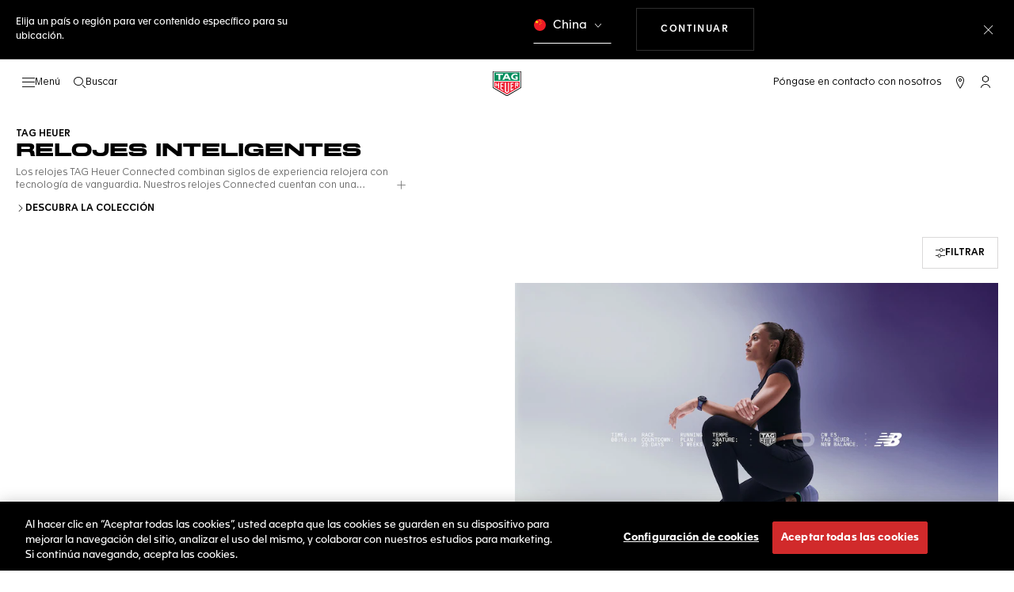

--- FILE ---
content_type: text/html;charset=UTF-8
request_url: https://www.tagheuer.com/ar/es/relojes-inteligentes/colecciones/tag-heuer-connected/
body_size: 52850
content:
<!doctype html>

<!--[if lt IE 7]> <html class="ie6 oldie" lang="es"> <![endif]-->
<!--[if IE 7]> <html class="ie7 oldie" lang="es"> <![endif]-->
<!--[if IE 8]> <html class="ie8 oldie" lang="es"> <![endif]-->
<!--[if gt IE 8]><!--> <html lang="es"> <!--<![endif]-->
<head>
<meta charset="UTF-8">

<meta http-equiv="x-ua-compatible" content="ie=edge">

<meta name="viewport" content="width=device-width, initial-scale=1, viewport-fit=cover">








<title>Relojes Connected para hombre y mujer | TAG Heuer AR</title>

    <meta name="description" content="Explore la colección de relojes TAG Heuer Connected. Visite nuestra boutique oficial para descubrir los últimos modelos y relojes Connected completamente personalizables.">

<meta name="keywords" content="TAG Heuer | Vanguardia suiza desde 1860">

    
    
    <meta name="language" content="es">

    
    <link rel="alternate" href="https://www.tagheuer.com/al/en/smartwatches/collections/tag-heuer-connected/" hreflang="en-al">

    <link rel="alternate" href="https://www.tagheuer.com/ca/en/smartwatches/collections/tag-heuer-connected/" hreflang="en-ca">

    <link rel="alternate" href="https://www.tagheuer.com/ca/fr/montres-connectees/collections/tag-heuer-connected/" hreflang="fr-ca">

    

    

    

    <link rel="alternate" href="https://www.tagheuer.com/za/en/smartwatches/collections/tag-heuer-connected/" hreflang="en-za">

    <link rel="alternate" href="https://www.tagheuer.com/bh/ar/smartwatches/collections/tag-heuer-connected/" hreflang="ar-bh">

    <link rel="alternate" href="https://www.tagheuer.com/ru/ru/%D1%81%D0%BC%D0%B0%D1%80%D1%82-%D1%87%D0%B0%D1%81%D1%8B/%D0%BA%D0%BE%D0%BB%D0%BB%D0%B5%D0%BA%D1%86%D0%B8%D0%B8/tag-heuer-connected/" hreflang="ru-ru">

    <link rel="alternate" href="https://www.tagheuer.com/ba/en/smartwatches/collections/tag-heuer-connected/" hreflang="en-ba">

    

    

    

    <link rel="alternate" href="https://www.tagheuer.com/br/pt/smartwatches/colec%C3%B5es/tag-heuer-connected/" hreflang="pt-br">

    

    <link rel="alternate" href="https://www.tagheuer.com/gr/en/smartwatches/collections/tag-heuer-connected/" hreflang="en-gr">

    <link rel="alternate" href="https://www.tagheuer.com/int/en/smartwatches/collections/tag-heuer-connected/" hreflang="hant-hk">

    <link rel="alternate" href="https://www.tagheuer.com/in/en/smartwatches/collections/tag-heuer-connected/" hreflang="en-in">

    

    

    <link rel="alternate" href="https://www.tagheuer.com/ee/en/smartwatches/collections/tag-heuer-connected/" hreflang="en-ee">

    <link rel="alternate" href="https://www.tagheuer.com/int/en/smartwatches/collections/tag-heuer-connected/" hreflang="kr-kr">

    

    

    

    

    

    

    

    

    

    <link rel="alternate" href="https://www.tagheuer.com/int/en/smartwatches/collections/tag-heuer-connected/" hreflang="hant-mo">

    <link rel="alternate" href="https://www.tagheuer.com/int/en/smartwatches/collections/tag-heuer-connected/" hreflang="hans-mo">

    <link rel="alternate" href="https://www.tagheuer.com/no/en/smartwatches/collections/tag-heuer-connected/" hreflang="en-no">

    <link rel="alternate" href="https://www.tagheuer.com/nz/en/smartwatches/collections/tag-heuer-connected/" hreflang="en-nz">

    <link rel="alternate" href="https://www.tagheuer.com/pt/pt/smartwatches/colec%C3%B5es/tag-heuer-connected/" hreflang="pt-pt">

    

    <link rel="alternate" href="https://www.tagheuer.com/il/en/smartwatches/collections/tag-heuer-connected/" hreflang="en-il">

    <link rel="alternate" href="https://www.tagheuer.com/sg/en/smartwatches/collections/tag-heuer-connected/" hreflang="en-sg">

    <link rel="alternate" href="https://www.tagheuer.com/int/en/smartwatches/collections/tag-heuer-connected/" hreflang="hant-tw">

    <link rel="alternate" href="https://www.tagheuer.com/jo/ar/smartwatches/collections/tag-heuer-connected/" hreflang="ar-jo">

    <link rel="alternate" href="https://www.tagheuer.com/jo/en/smartwatches/collections/tag-heuer-connected/" hreflang="en-jo">

    <link rel="alternate" href="https://www.tagheuer.com/kw/ar/smartwatches/collections/tag-heuer-connected/" hreflang="ar-kw">

    <link rel="alternate" href="https://www.tagheuer.com/lv/en/smartwatches/collections/tag-heuer-connected/" hreflang="en-lv">

    <link rel="alternate" href="https://www.tagheuer.com/lb/ar/smartwatches/collections/tag-heuer-connected/" hreflang="ar-lb">

    

    <link rel="alternate" href="https://www.tagheuer.com/lt/en/smartwatches/collections/tag-heuer-connected/" hreflang="en-lt">

    <link rel="alternate" href="https://www.tagheuer.com/ae/ar/smartwatches/collections/tag-heuer-connected/" hreflang="ar-ae">

    <link rel="alternate" href="https://www.tagheuer.com/ae/en/smartwatches/collections/tag-heuer-connected/" hreflang="en-ae">

    

    

    <link rel="alternate" href="https://www.tagheuer.com/at/de/smartwatches/kollektionen/tag-heuer-connected/" hreflang="de-at">

    <link rel="alternate" href="https://www.tagheuer.com/be/nl/smartwatches/collections/tag-heuer-connected/" hreflang="nl-be">

    <link rel="alternate" href="https://www.tagheuer.com/be/fr/montres-connectees/collections/tag-heuer-connected/" hreflang="fr-be">

    

    

    <link rel="alternate" href="https://www.tagheuer.com/mt/en/smartwatches/collections/tag-heuer-connected/" hreflang="en-mt">

    

    

    <link rel="alternate" href="https://www.tagheuer.com/hr/en/smartwatches/collections/tag-heuer-connected/" hreflang="en-hr">

    <link rel="alternate" href="https://www.tagheuer.com/cy/en/smartwatches/collections/tag-heuer-connected/" hreflang="en-cy">

    <link rel="alternate" href="https://www.tagheuer.com/cz/en/smartwatches/collections/tag-heuer-connected/" hreflang="en-cz">

    

    

    <link rel="alternate" href="https://www.tagheuer.com/fi/en/smartwatches/collections/tag-heuer-connected/" hreflang="en-fi">

    

    

    

    

    

    

    <link rel="alternate" href="https://www.tagheuer.com/qa/ar/smartwatches/collections/tag-heuer-connected/" hreflang="ar-qa">

    <link rel="alternate" href="https://www.tagheuer.com/hu/en/smartwatches/collections/tag-heuer-connected/" hreflang="en-hu">

    

    

    <link rel="alternate" href="https://www.tagheuer.com/is/en/smartwatches/collections/tag-heuer-connected/" hreflang="en-is">

    <link rel="alternate" href="https://www.tagheuer.com/sa/ar/smartwatches/collections/tag-heuer-connected/" hreflang="ar-sa">

    

    

    <link rel="alternate" href="https://www.tagheuer.com/mk/en/smartwatches/collections/tag-heuer-connected/" hreflang="en-mk">

    

    

    

    <link rel="alternate" href="https://www.tagheuer.com/nl/nl/smartwatches/collections/tag-heuer-connected/" hreflang="nl-nl">

    <link rel="alternate" href="https://www.tagheuer.com/pl/en/smartwatches/collections/tag-heuer-connected/" hreflang="en-pl">

    

    <link rel="alternate" href="https://www.tagheuer.com/rs/en/smartwatches/collections/tag-heuer-connected/" hreflang="en-rs">

    <link rel="alternate" href="https://www.tagheuer.com/sk/en/smartwatches/collections/tag-heuer-connected/" hreflang="en-sk">

    <link rel="alternate" href="https://www.tagheuer.com/si/en/smartwatches/collections/tag-heuer-connected/" hreflang="en-si">

    <link rel="alternate" href="https://www.tagheuer.com/ua/en/smartwatches/collections/tag-heuer-connected/" hreflang="en-ua">

    <link rel="alternate" href="https://www.tagheuer.com/dk/en/smartwatches/collections/tag-heuer-connected/" hreflang="en-dk">

    <link rel="alternate" href="https://www.tagheuer.com/se/en/smartwatches/collections/tag-heuer-connected/" hreflang="en-se">

    <link rel="alternate" href="https://www.tagheuer.com/int/en/smartwatches/collections/tag-heuer-connected/" hreflang="x-default">

    

    <link rel="alternate" href="https://www.tagheuer.com/ch/fr/montres-connectees/collections/tag-heuer-connected/" hreflang="fr-ch">

    <link rel="alternate" href="https://www.tagheuer.com/ch/de/smartwatches/kollektionen/tag-heuer-connected/" hreflang="de-ch">

    <link rel="alternate" href="https://www.tagheuer.com/ch/it/smartwatch/le-collezioni/tag-heuer-connected/" hreflang="it-ch">

    <link rel="alternate" href="https://www.tagheuer.com/au/en/smartwatches/collections/tag-heuer-connected/" hreflang="en-au">

    <link rel="alternate" href="https://www.tagheuer.com/cn/hans/%E6%99%BA%E8%83%BD%E8%85%95%E8%A1%A8/%E7%B3%BB%E5%88%97/tag-heuer-connected" hreflang="hans-cn">

    <link rel="alternate" href="https://www.tagheuer.com/gb/en/smartwatches/collections/tag-heuer-connected/" hreflang="en-gb">

    <link rel="alternate" href="https://www.tagheuer.com/jp/ja/%E3%82%B3%E3%83%8D%E3%82%AF%E3%83%86%E3%83%83%E3%83%89%E3%82%A6%E3%82%A9%E3%83%83%E3%83%81/%E3%82%B3%E3%83%AC%E3%82%AF%E3%82%B7%E3%83%A7%E3%83%B3/%E3%82%BF%E3%82%B0%E3%83%BB%E3%83%9B%E3%82%A4%E3%83%A4%E3%83%BC%E3%82%B3%E3%83%8D%E3%82%AF%E3%83%86%E3%83%83%E3%83%89/" hreflang="ja-jp">

    <link rel="alternate" href="https://www.tagheuer.com/us/en/smartwatches/collections/tag-heuer-connected/" hreflang="en-us">

    <link rel="alternate" href="https://www.tagheuer.com/mx/es/relojes-inteligentes/colecciones/tag-heuer-connected/" hreflang="es-mx">

    <link rel="alternate" href="https://www.tagheuer.com/fr/fr/montres-connectees/collections/tag-heuer-connected/" hreflang="fr-fr">

    <link rel="alternate" href="https://www.tagheuer.com/de/de/smartwatches/kollektionen/tag-heuer-connected/" hreflang="de-de">

    <link rel="alternate" href="https://www.tagheuer.com/it/it/smartwatch/le-collezioni/tag-heuer-connected/" hreflang="it-it">

    <link rel="alternate" href="https://www.tagheuer.com/es/es/relojes-inteligentes/colecciones/tag-heuer-connected/" hreflang="es-es">




<link rel="preload" href="https://www.tagheuer.com/on/demandware.static/Sites-TAG_INT-Site/-/es_AR/v1769311918076/js/ui-web.js" as="script">
<script type="text/javascript" src="https://www.tagheuer.com/on/demandware.static/Sites-TAG_INT-Site/-/es_AR/v1769311918076/js/ui-web.js"></script>



    
        <meta property="og:type" content="product listing page">
    

    
        <meta name="twitter:card" content="summary_large_image">
    

    
        <meta property="og:site_name" content="TAG Heuer">
    

    
        <meta name="twitter:site" content="@TAGHeuer">
    

    
        <meta property="og:title" content="Relojes Connected para hombre y mujer | TAG Heuer">
    

    
        <meta property="og:url" content="https://www.tagheuer.com/ar/es/relojes-inteligentes/colecciones/tag-heuer-connected/">
    



    <link rel="canonical" href="https://www.tagheuer.com/ar/es/relojes-inteligentes/colecciones/tag-heuer-connected/">


    
    
    
        <meta name="robots" content="NOINDEX,FOLLOW">
    



<link rel="apple-touch-icon" sizes="180x180" href="https://www.tagheuer.com/on/demandware.static/Sites-TAG_INT-Site/-/default/dw693b3624/images/favicon/apple-touch-icon.png">
<link rel="icon" type="image/png" sizes="32x32" href="https://www.tagheuer.com/on/demandware.static/Sites-TAG_INT-Site/-/default/dw21917965/images/favicon/favicon-32x32.png">
<link rel="icon" type="image/png" sizes="16x16" href="https://www.tagheuer.com/on/demandware.static/Sites-TAG_INT-Site/-/default/dwdf2e3c66/images/favicon/favicon-16x16.png">
<link rel="manifest" href="https://www.tagheuer.com/on/demandware.static/Sites-TAG_INT-Site/-/default/dw04822c06/images/favicon/site.webmanifest">
<link rel="mask-icon" href="https://www.tagheuer.com/on/demandware.static/Sites-TAG_INT-Site/-/default/dwf9e6e785/images/favicon/safari-pinned-tab.svg" color="#000000">
<meta name="msapplication-config" content="/on/demandware.store/Sites-TAG_INT-Site/es_AR/Manifest-BrowserConfig">
<meta name="theme-color" content="#000000">


    <link rel="preload" as="style" href="https://www.tagheuer.com/on/demandware.static/Sites-TAG_INT-Site/-/es_AR/v1769311918076/css/global.css">
    <link rel="stylesheet" href="https://www.tagheuer.com/on/demandware.static/Sites-TAG_INT-Site/-/es_AR/v1769311918076/css/global.css">



    <link rel="stylesheet" href="https://www.tagheuer.com/on/demandware.static/Sites-TAG_INT-Site/-/es_AR/v1769311918076/css/search.css">




    <script>window.gtmEnabled = true;</script>
    
    
    <script>window.pageContext = {"ns":"search"};</script>
    


<script>
window.dlSessionData = {"clientStatus":"Not Client"}
</script>

<script>
function handleUndefined(eventData) { Object.keys(eventData).forEach(function(key) { var value = eventData[key]; if (Array.isArray(value)) { value.forEach(handleUndefined) } else if (value === '' || value === null || value === 'undefined') { eventData[key] = undefined }})};
window.dataLayer = window.dataLayer || [];
var { globalData: dlInitialData, pageData: dlPageData, debugError: dlError } = {"globalData":{"pageSubCategory":"TAG Heuer Connected","pageMidCategory":"COLLECTIONS","pageTopCategory":"Smartwatches","country":"AR","language":"es","loginStatus":"Not logged","currencyCode":"CHF","pageType":"Product List Page"},"pageData":{"eeAction":"eeListView","listType":"Category","listName":"TAG Heuer Connected","products":[{"brand":"TAG Heuer","category":"FAM_CONNECTED_WATCH","id":"SBT8A10.BA0003","productMasterId":"SBT8A10","productMidCategory":"TAG HEUER CONNECTED","productSubCategory":"Calibre E5","productEan":7612533174016,"name":"TAG Heuer Connected Calibre E5","price":1950,"productCase":"STEEL","productColor":"","productStrap":"STE","productGender":"Gents","productEngravingStatus":"no","isEngraved":"no","engravingType":"","productWaterResistance":"50 m","productStock":"In stock","quantity":1,"preOrder":"no","dateOfDelivery":"no preorder","variant":"45 mm","position":1},{"brand":"TAG Heuer","category":"FAM_CONNECTED_WATCH","id":"SBT8011.BT0036","productMasterId":"SBT8011","productMidCategory":"TAG HEUER CONNECTED","productSubCategory":"Calibre E5 Golden Bright Edition","productEan":7612533180871,"name":"TAG Heuer Connected Calibre E5 Golden Bright Edition","price":1900,"productCase":"ROSE_GOLDEN_PVD_STEEL","productColor":"","productStrap":"RUBBER","productGender":"Unisex","productEngravingStatus":"no","isEngraved":"no","engravingType":"","productWaterResistance":"50 m","productStock":"In stock","quantity":1,"preOrder":"no","dateOfDelivery":"no preorder","variant":"40 mm","position":2},{"brand":"TAG Heuer","category":"FAM_CONNECTED_WATCH","id":"SBT8A81.EB0335","productMasterId":"SBT8A81","productMidCategory":"TAG HEUER CONNECTED","productSubCategory":"Calibre E5 Golf Edition","productEan":7612533174290,"name":"TAG Heuer Connected Calibre E5 Golf Edition","price":2550,"productCase":"BLACK_DLC_TIT_2","productColor":"","productStrap":"RUBBER","productGender":"Gents","productEngravingStatus":"no","isEngraved":"no","engravingType":"","productWaterResistance":"50 m","productStock":"In stock","quantity":1,"preOrder":"no","dateOfDelivery":"no preorder","variant":"45 mm","position":3},{"brand":"TAG Heuer","category":"FAM_CONNECTED_WATCH","id":"SBT8082.EB0394","productMasterId":"SBT8082","productMidCategory":"TAG HEUER CONNECTED","productSubCategory":"Calibre E5 x New Balance Edition","productEan":7612533186453,"name":"TAG Heuer Connected Calibre E5 x New Balance Edition","price":2050,"productCase":"BLACK_DLC_TIT_2","productColor":"","productStrap":"RUBBER","productGender":"Unisex","productEngravingStatus":"no","isEngraved":"no","engravingType":"","productWaterResistance":"50 m","productStock":"In stock","quantity":1,"preOrder":"no","dateOfDelivery":"no preorder","variant":"40 mm","position":4},{"brand":"TAG Heuer","category":"FAM_CONNECTED_WATCH","id":"SBT8A10.BT6366","productMasterId":"SBT8A10","productMidCategory":"TAG HEUER CONNECTED","productSubCategory":"Calibre E5","productEan":7612533185616,"name":"TAG Heuer Connected Calibre E5","price":1750,"productCase":"STEEL","productColor":"","productStrap":"RUBBER","productGender":"Gents","productEngravingStatus":"no","isEngraved":"no","engravingType":"","productWaterResistance":"50 m","productStock":"Out of stock","quantity":1,"preOrder":"no","dateOfDelivery":"no preorder","variant":"45 mm","position":5},{"brand":"TAG Heuer","category":"FAM_CONNECTED_WATCH","id":"SBT8010.BT0020","productMasterId":"SBT8010","productMidCategory":"TAG HEUER CONNECTED","productSubCategory":"Calibre E5","productEan":7612533185630,"name":"TAG Heuer Connected Calibre E5","price":1600,"productCase":"STEEL","productColor":"","productStrap":"RUBBER","productGender":"Unisex","productEngravingStatus":"no","isEngraved":"no","engravingType":"","productWaterResistance":"50 m","productStock":"In stock","quantity":1,"preOrder":"no","dateOfDelivery":"no preorder","variant":"40 mm","position":6},{"brand":"TAG Heuer","category":"FAM_CONNECTED_WATCH","id":"SBT8A10.BT6292","productMasterId":"SBT8A10","productMidCategory":"TAG HEUER CONNECTED","productSubCategory":"Calibre E5","productEan":7612533173842,"name":"TAG Heuer Connected Calibre E5","price":1750,"productCase":"STEEL","productColor":"","productStrap":"RUBBER","productGender":"Gents","productEngravingStatus":"no","isEngraved":"no","engravingType":"","productWaterResistance":"50 m","productStock":"In stock","quantity":1,"preOrder":"no","dateOfDelivery":"no preorder","variant":"45 mm","position":7},{"brand":"TAG Heuer","category":"FAM_CONNECTED_WATCH","id":"SBT8010.BT0002","productMasterId":"SBT8010","productMidCategory":"TAG HEUER CONNECTED","productSubCategory":"Calibre E5","productEan":7612533176010,"name":"TAG Heuer Connected Calibre E5","price":1600,"productCase":"STEEL","productColor":"","productStrap":"RUBBER","productGender":"Unisex","productEngravingStatus":"no","isEngraved":"no","engravingType":"","productWaterResistance":"50 m","productStock":"In stock","quantity":1,"preOrder":"no","dateOfDelivery":"no preorder","variant":"40 mm","position":8}]}};
var dlBackbone = {clientStatus:undefined,country:undefined,emailHashed:undefined,language:undefined,loginStatus:undefined,pageMidCategory:undefined,pageSubCategory:undefined,pageType:undefined,pageTopCategory:undefined,userId:undefined};
try { handleUndefined(dlInitialData); handleUndefined(window.dlSessionData); } catch(e) {}
if (dlInitialData) window.dataLayer.push(Object.assign(dlBackbone, dlInitialData, window.dlSessionData));
if (dlPageData) window.dataLayer.push(dlPageData);
if (dlError) window.dataLayer.push(dlError);
</script>
<!-- Google Tag Manager -->
<script>
(function(w,d,s,l,i){w[l]=w[l]||[];w[l].push({'gtm.start': new Date().getTime(),event:'gtm.js'});var f=d.getElementsByTagName(s)[0],j=d.createElement(s),dl=l!='dataLayer'?'&l='+l:'';j.async=true;j.src='//www.googletagmanager.com/gtm.js?id='+i+dl;f.parentNode.insertBefore(j,f);})(window,document,'script','dataLayer','GTM-M2N8HH6');
</script>
<!-- End Google Tag Manager -->







    <link rel="preconnect" href="https://cdnjs.cloudflare.com/" crossorigin>
    <script src="https://cdnjs.cloudflare.com/ajax/libs/lottie-web/5.12.2/lottie.min.js" type="text/javascript" charset="UTF-8" async></script>





    <!-- OneTrust Cookies Consent Notice start -->
    <script src="https://cdn.cookielaw.org/scripttemplates/otSDKStub.js" type="text/javascript" charset="UTF-8" data-domain-script="24ebfbaf-a04d-428b-9b67-8ef11d6ab939" data-document-language="true"></script>
    
    
        <script type="text/javascript">
            function OptanonWrapper() {
                if ('OneTrust' in window && window.OneTrust && typeof OneTrust.OnConsentChanged === 'function') {
                    OneTrust.OnConsentChanged(function (oneTrustCustomEvent) {
                        let data = window.constantData ? window.constantData.abandonedCart : {};
                        let acceptedConsentCategories = oneTrustCustomEvent.detail || [];
                        if (acceptedConsentCategories.indexOf(data.consentCategoryId) > -1) {
                            document.cookie = data.cookieName + '=true; path=/'; //Set
                        } else {
                            document.cookie = data.cookieName + '=; Max-Age=0; path=/'; //Remove
                        }
                    });
                }
            }
        </script>
    
    
    <!-- OneTrust Cookies Consent Notice end -->











<script>
    window.currentTechnicalURL = "https://www.tagheuer.com/on/demandware.store/Sites-TAG_INT-Site/es_AR/Search-Show?cgid=connected";
</script>




<!--[if gt IE 9]><!-->
<script>//common/scripts.isml</script>
<script defer src="https://www.tagheuer.com/on/demandware.static/Sites-TAG_INT-Site/-/es_AR/v1769311918076/js/main.js"></script>


    <script defer type="text/javascript" src="https://www.tagheuer.com/on/demandware.static/Sites-TAG_INT-Site/-/es_AR/v1769311918076/js/search.js">
    </script>

    <script defer type="text/javascript" src="https://www.tagheuer.com/on/demandware.static/Sites-TAG_INT-Site/-/es_AR/v1769311918076/js/videoPlayer.js">
    </script>


<!--<![endif]-->
<script type="text/javascript">//<!--
/* <![CDATA[ (head-active_data.js) */
var dw = (window.dw || {});
dw.ac = {
    _analytics: null,
    _events: [],
    _category: "",
    _searchData: "",
    _anact: "",
    _anact_nohit_tag: "",
    _analytics_enabled: "true",
    _timeZone: "Europe/Zurich",
    _capture: function(configs) {
        if (Object.prototype.toString.call(configs) === "[object Array]") {
            configs.forEach(captureObject);
            return;
        }
        dw.ac._events.push(configs);
    },
	capture: function() { 
		dw.ac._capture(arguments);
		// send to CQ as well:
		if (window.CQuotient) {
			window.CQuotient.trackEventsFromAC(arguments);
		}
	},
    EV_PRD_SEARCHHIT: "searchhit",
    EV_PRD_DETAIL: "detail",
    EV_PRD_RECOMMENDATION: "recommendation",
    EV_PRD_SETPRODUCT: "setproduct",
    applyContext: function(context) {
        if (typeof context === "object" && context.hasOwnProperty("category")) {
        	dw.ac._category = context.category;
        }
        if (typeof context === "object" && context.hasOwnProperty("searchData")) {
        	dw.ac._searchData = context.searchData;
        }
    },
    setDWAnalytics: function(analytics) {
        dw.ac._analytics = analytics;
    },
    eventsIsEmpty: function() {
        return 0 == dw.ac._events.length;
    }
};
/* ]]> */
// -->
</script>
<script type="text/javascript">//<!--
/* <![CDATA[ (head-cquotient.js) */
var CQuotient = window.CQuotient = {};
CQuotient.clientId = 'bdgp-TAG_INT';
CQuotient.realm = 'BDGP';
CQuotient.siteId = 'TAG_INT';
CQuotient.instanceType = 'prd';
CQuotient.locale = 'es_AR';
CQuotient.fbPixelId = '__UNKNOWN__';
CQuotient.activities = [];
CQuotient.cqcid='';
CQuotient.cquid='';
CQuotient.cqeid='';
CQuotient.cqlid='';
CQuotient.apiHost='api.cquotient.com';
/* Turn this on to test against Staging Einstein */
/* CQuotient.useTest= true; */
CQuotient.useTest = ('true' === 'false');
CQuotient.initFromCookies = function () {
	var ca = document.cookie.split(';');
	for(var i=0;i < ca.length;i++) {
	  var c = ca[i];
	  while (c.charAt(0)==' ') c = c.substring(1,c.length);
	  if (c.indexOf('cqcid=') == 0) {
		CQuotient.cqcid=c.substring('cqcid='.length,c.length);
	  } else if (c.indexOf('cquid=') == 0) {
		  var value = c.substring('cquid='.length,c.length);
		  if (value) {
		  	var split_value = value.split("|", 3);
		  	if (split_value.length > 0) {
			  CQuotient.cquid=split_value[0];
		  	}
		  	if (split_value.length > 1) {
			  CQuotient.cqeid=split_value[1];
		  	}
		  	if (split_value.length > 2) {
			  CQuotient.cqlid=split_value[2];
		  	}
		  }
	  }
	}
}
CQuotient.getCQCookieId = function () {
	if(window.CQuotient.cqcid == '')
		window.CQuotient.initFromCookies();
	return window.CQuotient.cqcid;
};
CQuotient.getCQUserId = function () {
	if(window.CQuotient.cquid == '')
		window.CQuotient.initFromCookies();
	return window.CQuotient.cquid;
};
CQuotient.getCQHashedEmail = function () {
	if(window.CQuotient.cqeid == '')
		window.CQuotient.initFromCookies();
	return window.CQuotient.cqeid;
};
CQuotient.getCQHashedLogin = function () {
	if(window.CQuotient.cqlid == '')
		window.CQuotient.initFromCookies();
	return window.CQuotient.cqlid;
};
CQuotient.trackEventsFromAC = function (/* Object or Array */ events) {
try {
	if (Object.prototype.toString.call(events) === "[object Array]") {
		events.forEach(_trackASingleCQEvent);
	} else {
		CQuotient._trackASingleCQEvent(events);
	}
} catch(err) {}
};
CQuotient._trackASingleCQEvent = function ( /* Object */ event) {
	if (event && event.id) {
		if (event.type === dw.ac.EV_PRD_DETAIL) {
			CQuotient.trackViewProduct( {id:'', alt_id: event.id, type: 'raw_sku'} );
		} // not handling the other dw.ac.* events currently
	}
};
CQuotient.trackViewProduct = function(/* Object */ cqParamData){
	var cq_params = {};
	cq_params.cookieId = CQuotient.getCQCookieId();
	cq_params.userId = CQuotient.getCQUserId();
	cq_params.emailId = CQuotient.getCQHashedEmail();
	cq_params.loginId = CQuotient.getCQHashedLogin();
	cq_params.product = cqParamData.product;
	cq_params.realm = cqParamData.realm;
	cq_params.siteId = cqParamData.siteId;
	cq_params.instanceType = cqParamData.instanceType;
	cq_params.locale = CQuotient.locale;
	
	if(CQuotient.sendActivity) {
		CQuotient.sendActivity(CQuotient.clientId, 'viewProduct', cq_params);
	} else {
		CQuotient.activities.push({activityType: 'viewProduct', parameters: cq_params});
	}
};
/* ]]> */
// -->
</script>


   <script type="application/ld+json">
        {"@context":"https://schema.org/","@type":"Product","name":"TAG Heuer Connected","image":["https://www.tagheuer.com/on/demandware.static/-/Sites-tagheuer-master/default/dwbd3f1397/TAG_Heuer_Connected_/SBT8A10.BA0003/SBT8A10.BA0003_000913.png","https://www.tagheuer.com/on/demandware.static/-/Sites-tagheuer-master/default/dw6384e7b7/TAG_Heuer_Connected_/SBT8011.BT0036/SBT8011.BT0036_000913.png","https://www.tagheuer.com/on/demandware.static/-/Sites-tagheuer-master/default/dw82d4549c/TAG_Heuer_Connected_/SBT8A81.EB0335/SBT8A81.EB0335_000913.png","https://www.tagheuer.com/on/demandware.static/-/Sites-tagheuer-master/default/dwf6bb3c93/TAG_Heuer_Connected_/SBT8082.EB0394/SBT8082.EB0394_000913.png","https://www.tagheuer.com/on/demandware.static/-/Sites-tagheuer-master/default/dw71a505e9/TAG_Heuer_Connected_/SBT8A10.BT6366/SBT8A10.BT6366_000913.png","https://www.tagheuer.com/on/demandware.static/-/Sites-tagheuer-master/default/dw2c3b564b/TAG_Heuer_Connected_/SBT8010.BT0020/SBT8010.BT0020_000913.png","https://www.tagheuer.com/on/demandware.static/-/Sites-tagheuer-master/default/dw71d5bcd7/TAG_Heuer_Connected_/SBT8A10.BT6292/SBT8A10.BT6292_000913.png","https://www.tagheuer.com/on/demandware.static/-/Sites-tagheuer-master/default/dw794a189a/TAG_Heuer_Connected_/SBT8010.BT0002/SBT8010.BT0002_000913.png","https://www.tagheuer.com/on/demandware.static/-/Sites-tagheuer-master/default/dw70859745/TAG_Heuer_Connected_/SBT8010.BA0002/SBT8010.BA0002_000913.png","https://www.tagheuer.com/on/demandware.static/-/Sites-tagheuer-master/default/dw3472e082/TAG_Heuer_Connected_/SBT8A80.BT6293/SBT8A80.BT6293_000913.png"],"url":"https://www.tagheuer.com/ar/es/relojes-inteligentes/colecciones/tag-heuer-connected/","description":"Explore los relojes TAG Heuer Connected para hombre y mujer, obras maestras de la tecnología creadas por nuestros expertos. Descubra nuestras colecciones icónicas, ediciones limitadas y modelos de inspiración automovilística. Una selección disponible en versiones automáticas, tourbillon y de cuarzo.","brand":{"@type":"Brand","name":"TAG Heuer"},"offers":{"@type":"AggregateOffer","offerCount":10,"priceCurrency":"USD","lowPrice":1600,"highPrice":2550}}
    </script>


<meta name="generator" content="Kleecks"><meta property="og:description" content="Explore la colección de relojes TAG Heuer Connected. Visite nuestra boutique oficial para descubrir los últimos modelos y relojes Connected completamente personalizables."><meta property="og:locale" content="es_AR"><meta name="twitter:title" content="Relojes Connected para hombre y mujer | TAG Heuer AR"><meta name="twitter:url" content="https://www.tagheuer.com/ar/es/relojes-inteligentes/colecciones/tag-heuer-connected/"><meta name="twitter:description" content="Explore la colección de relojes TAG Heuer Connected. Visite nuestra boutique oficial para descubrir los últimos modelos y relojes Connected completamente personalizables."><script type="application/ld+json">{"@context":"http://schema.org","@type":"Organization","name":"TAG Heuer","url":"https://www.tagheuer.com/","logo":"https://www.tagheuer.com/on/demandware.static/Sites-TAG_FR-Site/-/default/dw374b8949/images/th-logo.svg","sameAs":["https://www.facebook.com/TAGHeuer/","https://www.instagram.com/tagheuer/","https://www.linkedin.com/company/tag-heuer/","https://www.pinterest.fr/tagheuer/","https://www.youtube.com/user/TAGHeuerOnline/","https://twitter.com/TAGHeuer/","https://www.weibo.com/tagheuerchina","https://weixin.qq.com/r/knVOVg-EXlIhrUs19yCA","https://tag.hr/footer"],"foundingDate":"1860","description":"The Official TAG Heuer Website. Pioneering Swiss watchmaking since 1860. Discover the latest collections of luxury watches for men and women.","parentOrganization":"LVMH","address":{"@type":"PostalAddress","addressCountry":"Switzerland","addressRegion":"La Chaux-de-Fonds","postalCode":"2300"},"founder":{"@type":"Person","givenName":"Edouard","familyName":"Heuer","gender":"Male","jobTitle":"Founder"},"CEO":{"@type":"Person","givenName":"Antoine","familyName":"Pin","gender":"Male","jobTitle":"CEO"},"contactPoint":{"@type":"ContactPoint","contactType":"Customer Service","email":"contact@tagheuer.com","url":"https://www.tagheuer.com/ar/es/contact"},"alternateName":"TAG Heuer SA","foundingLocation":{"@type":"Place","name":"Saint-Imier, Switzerland"},"brand":{"@type":"Brand","name":"TAG HEUER","url":"https://www.tagheuer.com/"}}</script><script type="application/ld+json">{"@context":"https://schema.org","@type":"BreadcrumbList","itemListElement":[{"@type":"ListItem","position":"1","name":"Home","item":"https://www.tagheuer.com/ar/es/"},{"@type":"ListItem","position":"2","name":"Relojes inteligentes","item":"https://www.tagheuer.com/ar/es/relojes/deje-que-le-guiemos/nuestros-relojes/"},{"@type":"ListItem","position":"3","name":"COLECCIONES","item":"https://www.tagheuer.com/ar/es/relojes-inteligentes/colecciones/"},{"@type":"ListItem","position":"4","name":"TAG Heuer Connected"}]}</script><style>* {
  -webkit-transition: none !important;
  -moz-transition: none !important;
  -o-transition: none !important;
  -ms-transition: none !important;
  transition: none !important;
}</style></head>
<body class="KL-D-8 KL-LANG-es KL-P_URL_1-ar KL-P_URL_2-es KL-P_URL_3-relojes-inteligentes KL-P_URL_4-colecciones KL-URL-tag-heuer-connected KL-URL-LEVEL-5 KL-CMS_URL-LEVEL-5 KL-UA-BOT KL-UA-DESKTOP sp-LISTING">
<div class="page page-with-geo-banner" data-action="Search-Show" data-querystring="cgid=connected">






















    
    <noscript>
        <nav aria-label="Menú principal">
            <div class="experience-region experience-rootMenu"><div class="experience-component experience-layouts-rootmenu">
    
    <ul class="experience-region experience-items"><li class="experience-component experience-assets-menunavigationlink"></li><li class="experience-component experience-assets-menunavigationlink">
    
    <a href="https://www.tagheuer.com/ar/es/env%C3%ADo-de-colecciones/collection-dispatch.html">LAS COLECCIONES</a>
</li><li class="experience-component experience-assets-menunavigationlink"></li><li class="experience-component experience-assets-menunavigationlink"></li><li class="experience-component experience-assets-menunavigationlink"></li><li class="experience-component experience-assets-menunavigationlink"></li><li class="experience-component experience-assets-menunavigationlink"></li><li class="experience-component experience-assets-menugap"></li><li class="experience-component experience-assets-menulink"></li><li class="experience-component experience-assets-menulink">
    
    <a href="https://www.tagheuer.com/ar/es/stores/">Localizador de boutiques</a>
</li><li class="experience-component experience-assets-menugap"></li><li class="experience-component experience-assets-menulink">
    
    <a href="https://www.tagheuer.com/ar/es/contactar/">Póngase en contacto con nosotros</a>
</li><li class="experience-component experience-assets-menuCustomerServicePhone"></li><li class="experience-component experience-assets-menulink"></li><li class="experience-component experience-assets-menulink"></li></ul>
</div></div>
            <ul class="experience-region experience-subMenus"><li class="experience-component experience-layouts-submenu">
    
    <ul class="experience-region experience-items"><li class="experience-component experience-assets-menunavigationlink">
    
    <a href="https://www.tagheuer.com/ar/es/relojes/deje-que-le-guiemos/nuestros-relojes/">Todos los relojes</a>
</li><li class="experience-component experience-assets-menunavigationlink"></li><li class="experience-component experience-assets-menunavigationlink"></li><li class="experience-component experience-assets-menunavigationlink">
    
    <a href="https://www.tagheuer.com/ar/es/relojes/descubrir/accesorios/">Accesorios</a>
</li><li class="experience-component experience-assets-menunavigationlink"></li><li class="experience-component experience-assets-menugap"></li></ul>
</li><li class="experience-component experience-layouts-submenu">
    
    <ul class="experience-region experience-items"><li class="experience-component experience-assets-menunavigationlink">
    
    <a href="https://www.tagheuer.com/ar/es/env%C3%ADo-de-colecciones/collection-dispatch.html">TODAS NUESTRAS COLECCIONES</a>
</li><li class="experience-component experience-assets-menutilesgrid">

    
    <ul class="experience-region experience-items"><li class="experience-component experience-assets-menutile">

    
    
        <a href="https://www.tagheuer.com/ar/es/relojes/colecciones/tag-heuer-carrera/">TAG Heuer Carrera</a>
    
</li><li class="experience-component experience-assets-menutile">

    
    
        <a href="https://www.tagheuer.com/ar/es/relojes/colecciones/tag-heuer-formula-1/">TAG Heuer Formula 1</a>
    
</li><li class="experience-component experience-assets-menutile">

    
    
        <a href="https://www.tagheuer.com/ar/es/relojes/colecciones/tag-heuer-aquaracer/">TAG Heuer Aquaracer</a>
    
</li><li class="experience-component experience-assets-menutile">

    
    
        <a href="https://www.tagheuer.com/ar/es/relojes/colecciones/tag-heuer-monaco/">TAG Heuer Monaco</a>
    
</li><li class="experience-component experience-assets-menutile">

    
    
        <a href="https://www.tagheuer.com/ar/es/relojes/colecciones/tag-heuer-link/">TAG Heuer Link</a>
    
</li></ul>
</li></ul>
</li><li class="experience-component experience-layouts-submenu">
    
    <ul class="experience-region experience-items"><li class="experience-component experience-assets-menubanner">
    
    <a href="https://www.tagheuer.com/ar/es/configure-your-tag-heuer-carrera-watch/carrera-configurator.html">Configurador de correas TAG Heuer Carrera</a>
</li></ul>
</li><li class="experience-component experience-layouts-submenu">
    
    <ul class="experience-region experience-items"><li class="experience-component experience-assets-menunavigationlink">
    
    <a href="https://www.tagheuer.com/ar/es/relojes-inteligentes/colecciones/tag-heuer-connected/">Nuevos relojes Connected</a>
</li><li class="experience-component experience-assets-menunavigationlink"></li><li class="experience-component experience-assets-menunavigationlink">
    
    <a href="https://www.tagheuer.com/ar/es/relojes-inteligentes/colecciones/todos-los-accesorios/">Todos los accesorios</a>
</li><li class="experience-component experience-assets-menunavigationlink">
    
    <a href="https://www.tagheuer.com/ar/es/relojes-inteligentes-asistencia/tag-heuer-connected-getting-started.html">Guía de "Primeros pasos"</a>
</li><li class="experience-component experience-assets-menugap"></li><li class="experience-component experience-assets-menubanner">
    
    <a href="https://www.tagheuer.com/ar/es/smartwatches/e5-configurator.html">Personalizar su TAG Heuer Connected</a>
</li></ul>
</li><li class="experience-component experience-layouts-submenu">
    
    <ul class="experience-region experience-items"><li class="experience-component experience-assets-menubanner">
    
    <a href="https://www.tagheuer.com/ar/es/tag-heuer-connected-calibre-e5/collection-connected.html">TAG Heuer Connected Calibre E5</a>
</li><li class="experience-component experience-assets-menutilesgrid">

    
    <ul class="experience-region experience-items"><li class="experience-component experience-assets-menubanner">
    
    <a href="https://www.tagheuer.com/ar/es/connected-running/connected-running.html">Correr</a>
</li><li class="experience-component experience-assets-menubanner">
    
    <a href="https://www.tagheuer.com/ar/es/building-up-golf/golf.html">Golf</a>
</li></ul>
</li><li class="experience-component experience-assets-menugap"></li></ul>
</li><li class="experience-component experience-layouts-submenu">
    
    <ul class="experience-region experience-items"><li class="experience-component experience-assets-menunavigationlink">
    
    <a href="https://www.tagheuer.com/ar/es/relojes-inteligentes/watchfaces.html">Esferas</a>
</li><li class="experience-component experience-assets-menunavigationlink">
    
    <a href="https://www.tagheuer.com/ar/es/relojes-inteligentes/tag-heuer-applications.html">Aplicaciones</a>
</li><li class="experience-component experience-assets-menunavigationlink">
    
    <a href="https://www.tagheuer.com/ar/es/relojes-inteligentes-asistencia/tag-heuer-connected-getting-started.html">Guía de "Primeros pasos"</a>
</li></ul>
</li><li class="experience-component experience-layouts-submenu">
    
    <ul class="experience-region experience-items"><li class="experience-component experience-assets-menunavigationlink">
    
    <a href="https://www.tagheuer.com/ar/es/nuestras-gafas-de-sol/">Todas las gafas de sol</a>
</li><li class="experience-component experience-assets-menunavigationlink"></li><li class="experience-component experience-assets-menugap"></li><li class="experience-component experience-assets-menubanner">
    
    <a href="https://www.tagheuer.com/ar/es/eyewear-collection/collection-eyewear.html">Descubrir TAG Heuer Eyewear</a>
</li><li class="experience-component experience-assets-menunavigationlink">
    
    <a href="https://www.tagheuer.com/ar/es/eyewear-advanced-design-materials/eyewear-advanced-design-materials.html">Impulsadas por el diseño, definidas por los materiales</a>
</li></ul>
</li><li class="experience-component experience-layouts-submenu">
    
    <ul class="experience-region experience-items"><li class="experience-component experience-assets-menutilesgrid">

    
    <ul class="experience-region experience-items"><li class="experience-component experience-assets-menutile">

    
    
        <a href="https://www.tagheuer.com/ar/es/nuestras-gafas-de-sol/tag-heuer-jack-heuer/">TAG Heuer Jack Heuer</a>
    
</li><li class="experience-component experience-assets-menutile">

    
    
        <a href="https://www.tagheuer.com/ar/es/nuestras-gafas-de-sol/tag-heuer-vingt-sept/">TAG Heuer Vingt-Sept</a>
    
</li><li class="experience-component experience-assets-menutile">

    
    
        <a href="https://www.tagheuer.com/ar/es/nuestras-gafas-de-sol/tag-heuer-line/">TAG Heuer Line</a>
    
</li><li class="experience-component experience-assets-menutile">

    
    
        <a href="https://www.tagheuer.com/ar/es/nuestras-gafas-de-sol/tag-heuer-shield-pro/">TAG Heuer Shield Pro</a>
    
</li><li class="experience-component experience-assets-menutile">

    
    
        <a href="https://www.tagheuer.com/ar/es/nuestras-gafas-de-sol/tag-heuer-flex/">TAG Heuer Flex</a>
    
</li><li class="experience-component experience-assets-menutile">

    
    
        <a href="https://www.tagheuer.com/ar/es/nuestras-gafas-de-sol/tag-heuer-bolide/">TAG Heuer Bolide</a>
    
</li><li class="experience-component experience-assets-menutile">

    
    
        <a href="https://www.tagheuer.com/ar/es/nuestras-gafas-de-sol/tag-heuer-drive/">TAG Heuer Drive</a>
    
</li><li class="experience-component experience-assets-menutile">

    
    
        <a href="https://www.tagheuer.com/ar/es/nuestras-gafas-de-sol/tag-heuer-niveus/">TAG Heuer Niveus</a>
    
</li></ul>
</li></ul>
</li><li class="experience-component experience-layouts-submenu">
    
    <ul class="experience-region experience-items"><li class="experience-component experience-assets-menutilesgrid">

    
    <ul class="experience-region experience-items"><li class="experience-component experience-assets-menubanner">
    
    <a href="https://www.tagheuer.com/ar/es/relojes/descubrir/relojes-para-hombre/">Relojes para hombre</a>
</li><li class="experience-component experience-assets-menubanner">
    
    <a href="https://www.tagheuer.com/ar/es/relojes/descubrir/relojes-para-mujer/">Relojes para mujer</a>
</li></ul>
</li><li class="experience-component experience-assets-menunavigationlink">
    
    <a href="https://www.tagheuer.com/ar/es/relojes/descubrir/solo-online/">Solo online</a>
</li><li class="experience-component experience-assets-menunavigationlink">
    
    <a href="https://www.tagheuer.com/ar/es/relojes/descubrir/esenciales/">Esenciales</a>
</li><li class="experience-component experience-assets-menunavigationlink">
    
    <a href="https://www.tagheuer.com/ar/es/relojes/descubrir/ediciones-especiales/">Ediciones especiales</a>
</li><li class="experience-component experience-assets-menugap"></li><li class="experience-component experience-assets-menunavigationlink">
    
    <a href="https://www.tagheuer.com/ar/es/reloj-automatico-hombre-mujer/">Relojes automáticos</a>
</li><li class="experience-component experience-assets-menunavigationlink">
    
    <a href="https://www.tagheuer.com/ar/es/relojes/descubrir/relojes-con-cron%C3%B3grafo/">Relojes con cronógrafo</a>
</li><li class="experience-component experience-assets-menunavigationlink">
    
    <a href="https://www.tagheuer.com/ar/es/relojes/descubrir/relojes-tourbillon/">Relojes tourbillon</a>
</li><li class="experience-component experience-assets-menugap"></li><li class="experience-component experience-assets-menunavigationlink">
    
    <a href="https://www.tagheuer.com/ar/es/relojes/descubrir/relojes-deportivos/">Relojes deportivos</a>
</li><li class="experience-component experience-assets-menunavigationlink">
    
    <a href="https://www.tagheuer.com/ar/es/relojes/descubrir/relojes-de-buceo/">Relojes de buceo</a>
</li><li class="experience-component experience-assets-menunavigationlink">
    
    <a href="https://www.tagheuer.com/ar/es/relojes/descubrir/relojes-cl%C3%A1sicos/">Relojes clásicos</a>
</li><li class="experience-component experience-assets-menugap"></li></ul>
</li><li class="experience-component experience-layouts-submenu">
    
    <ul class="experience-region experience-items"><li class="experience-component experience-assets-menunavigationlink"></li><li class="experience-component experience-assets-menunavigationlink"></li><li class="experience-component experience-assets-menunavigationlink"></li><li class="experience-component experience-assets-menunavigationlink">
    
    <a href="https://www.tagheuer.com/ar/es/colaboraciones/ambassadors.html">Embajadores de TAG Heuer</a>
</li><li class="experience-component experience-assets-menunavigationlink">
    
    <a href="https://www.tagheuer.com/ar/es/escuchar/podcast.html">Podcast</a>
</li><li class="experience-component experience-assets-menunavigationlink">
    
    <a href="https://magazine.tagheuer.com/">Revista The Edge</a>
</li><li class="experience-component experience-assets-menunavigationlink">
    
    <a href="https://www.tagheuer.com/ar/es/empresa/careers.html">Empleo</a>
</li><li class="experience-component experience-assets-menugap"></li></ul>
</li><li class="experience-component experience-layouts-submenu">
    
    <ul class="experience-region experience-items"><li class="experience-component experience-assets-menutilesgrid">

    
    <ul class="experience-region experience-items"><li class="experience-component experience-assets-menubanner">
    
    <a href="https://www.tagheuer.com/ar/es/nuestra-historia/history.html">Historia</a>
</li><li class="experience-component experience-assets-menubanner">
    
    <a href="https://www.tagheuer.com/ar/es/nuestro-savoir-faire/savoir-faire.html">Savoir-Faire</a>
</li></ul>
</li><li class="experience-component experience-assets-menubanner">
    
    <a href="https://www.tagheuer.com/ar/es/coleccion-vintage/vintage-collection.html">Colecciones Vintage</a>
</li><li class="experience-component experience-assets-menutilesgrid">

    
    <ul class="experience-region experience-items"><li class="experience-component experience-assets-menubanner">
    
    <a href="https://www.tagheuer.com/ar/es/maison-tag-heuer/maison-tag-heuer.html">TAG Heuer Maison</a>
</li><li class="experience-component experience-assets-menubanner">
    
    <a href="https://www.tagheuer.com/ar/es/empresa/our-engagement.html">Nuestro compromiso</a>
</li></ul>
</li><li class="experience-component experience-assets-menugap"></li></ul>
</li><li class="experience-component experience-layouts-submenu">
    
    <ul class="experience-region experience-items"><li class="experience-component experience-assets-menutilesgrid">

    
    <ul class="experience-region experience-items"><li class="experience-component experience-assets-menubanner">
    
    <a href="https://www.tagheuer.com/ar/es/colaboraciones/f1.html">Formula 1®</a>
</li><li class="experience-component experience-assets-menubanner">
    
    <a href="https://www.tagheuer.com/ar/es/f1/f1-paddock.html">PADDOCK DE FORMULA 1®: ENTRE BASTIDORES</a>
</li></ul>
</li><li class="experience-component experience-assets-menubanner">
    
    <a href="https://www.tagheuer.com/ar/es/f1/f1-academy.html">F1 Academy™</a>
</li></ul>
</li><li class="experience-component experience-layouts-submenu">
    
    <ul class="experience-region experience-items"><li class="experience-component experience-assets-menutilesgrid">

    
    <ul class="experience-region experience-items"><li class="experience-component experience-assets-menubanner">
    
    <a href="https://www.tagheuer.com/ar/es/partnership/tagheuer-porsche.html">Porsche</a>
</li><li class="experience-component experience-assets-menubanner">
    
    <a href="https://www.tagheuer.com/ar/es/colaboraciones/red-bull-racing.html">Oracle Red Bull Racing</a>
</li><li class="experience-component experience-assets-menubanner">
    
    <a href="https://www.tagheuer.com/ar/es/colaboraciones/gulf.html">Gulf</a>
</li><li class="experience-component experience-assets-menubanner">
    
    <a href="https://www.tagheuer.com/ar/es/edicion-especial/formula1-senna.html">Senna</a>
</li></ul>
</li><li class="experience-component experience-assets-menunavigationlink">
    
    <a href="https://www.tagheuer.com/ar/es/colaboraciones/motorsports.html">Automovilismo</a>
</li><li class="experience-component experience-assets-menunavigationlink">
    
    <a href="https://www.tagheuer.com/ar/es/colaboraciones/golf-sport.html">Golf</a>
</li><li class="experience-component experience-assets-menunavigationlink">
    
    <a href="https://www.tagheuer.com/ar/es/colaboraciones/aquatic-sports.html">Deportes acuáticos</a>
</li><li class="experience-component experience-assets-menunavigationlink">
    
    <a href="https://www.tagheuer.com/ar/es/colaboraciones/athletics.html">Atletismo</a>
</li><li class="experience-component experience-assets-menugap"></li></ul>
</li><li class="experience-component experience-layouts-submenu">
    
    <ul class="experience-region experience-items"><li class="experience-component experience-assets-menunavigationlink">
    
    <a href="https://www.tagheuer.com/ar/es/service/repairs.html">REPARAR MI RELOJ</a>
</li><li class="experience-component experience-assets-menunavigationlink">
    
    <a href="https://www.tagheuer.com/ar/es/service/our-services.html">SERVICIOS Y PRECIOS</a>
</li><li class="experience-component experience-assets-menunavigationlink">
    
    <a href="https://www.tagheuer.com/ar/es/service/warranty.html">GARANTÍA</a>
</li><li class="experience-component experience-assets-menunavigationlink">
    
    <a href="https://www.tagheuer.com/ar/es/service/maintenance.html">Consejos de cuidado</a>
</li><li class="experience-component experience-assets-menunavigationlink">
    
    <a href="https://www.tagheuer.com/ar/es/servicio/user-guide.html">GUÍAS DE USUARIO DE LOS PRODUCTOS</a>
</li><li class="experience-component experience-assets-menugap"></li><li class="experience-component experience-assets-menugap"></li><li class="experience-component experience-assets-menunavigationlink">
    
    <a href="https://www.tagheuer.com/ar/es/experiencia-de-compra/boutique-services.html">Servicios en boutique</a>
</li></ul>
</li><li class="experience-component experience-layouts-submenu">
    
    <ul class="experience-region experience-items"><li class="experience-component experience-assets-menunavigationlink">
    
    <a href="https://www.tagheuer.com/ar/es/relojes/descubrir/novedades/">Todos los relojes nuevos</a>
</li><li class="experience-component experience-assets-menubanner">
    
    <a href="https://www.tagheuer.com/ar/es/relojes/colecciones/tag-heuer-carrera/41-mm-th81-01/CDD2180.FT8120.html">TAG Heuer Carrera Split-Seconds Chronograph</a>
</li><li class="experience-component experience-assets-menubanner">
    
    <a href="https://www.tagheuer.com/ar/es/relojes/colecciones/tag-heuer-carrera/tag-heuer-carrera-chronograph/">TAG Heuer Carrera Chronograph</a>
</li><li class="experience-component experience-assets-menutilesgrid">

    
    <ul class="experience-region experience-items"><li class="experience-component experience-assets-menubanner">
    
    <a href="https://www.tagheuer.com/ar/es/relojes/colecciones/tag-heuer-carrera/42-mm-th20-04/CBS2016.EB0430.html">TAG Heuer Carrera Chronograph Seafarer</a>
</li><li class="experience-component experience-assets-menubanner">
    
    <a href="https://www.tagheuer.com/ar/es/relojes/colecciones/tag-heuer-carrera/tag-heuer-carrera-date/">TAG Heuer Carrera Day-Date</a>
</li></ul>
</li></ul>
</li><li class="experience-component experience-layouts-submenu">
    
    <ul class="experience-region experience-items"><li class="experience-component experience-assets-menutilesgrid">

    
    <ul class="experience-region experience-items"><li class="experience-component experience-assets-menubanner">
    
    <a href="https://www.tagheuer.com/ar/es/relojes/descubrir/relojes-para-hombre/">Regalos para él</a>
</li><li class="experience-component experience-assets-menubanner">
    
    <a href="https://www.tagheuer.com/ar/es/relojes/descubrir/relojes-para-mujer/">Regalos para ella</a>
</li></ul>
</li><li class="experience-component experience-assets-menunavigationlink"></li><li class="experience-component experience-assets-menunavigationlink"></li><li class="experience-component experience-assets-menunavigationlink"></li></ul>
</li><li class="experience-component experience-layouts-submenu">
    
    <ul class="experience-region experience-items"><li class="experience-component experience-assets-menunavigationlink">
    
    <a href="https://www.tagheuer.com/ar/es/relojes/descubrir/gu%C3%ADa-de-regalos-de-navidad/">Relojes para Navidad</a>
</li><li class="experience-component experience-assets-menunavigationlink">
    
    <a href="https://www.tagheuer.com/ar/es/relojes/descubrir/relojes-de-lujo/">Regalos de lujo</a>
</li><li class="experience-component experience-assets-menunavigationlink">
    
    <a href="https://www.tagheuer.com/ar/es/relojes/descubrir/relojes-para-parejas/">Relojes para parejas</a>
</li><li class="experience-component experience-assets-menubanner">
    
    <a href="https://www.tagheuer.com/ar/es/experiencia-de-compra/watch-gift-box.html">Cajas y estuches para relojes</a>
</li></ul>
</li><li class="experience-component experience-layouts-submenu">
    
    <ul class="experience-region experience-items"><li class="experience-component experience-assets-menunavigationlink">
    
    <a href="https://www.tagheuer.com/ar/es/relojes/relojes-personalizados/">Relojes personalizados</a>
</li><li class="experience-component experience-assets-menubanner">
    
    <a href="https://www.tagheuer.com/ar/es/configure-your-tag-heuer-carrera-watch/carrera-configurator.html">Configurador TAG Heuer Carrera</a>
</li><li class="experience-component experience-assets-menubanner">
    
    <a href="https://www.tagheuer.com/ar/es/smartwatches/e5-configurator.html">Configurador TAG Heuer Carrera Connected</a>
</li></ul>
</li><li class="experience-component experience-layouts-submenu">
    
    <ul class="experience-region experience-items"><li class="experience-component experience-assets-menunavigationlink">
    
    <a href="https://www.tagheuer.com/ar/es/experiencia-de-compra/online-services.html">Servicios online</a>
</li><li class="experience-component experience-assets-menunavigationlink">
    
    <a href="https://www.tagheuer.com/ar/es/experiencia-de-compra/boutique-services.html">Servicios en boutique</a>
</li><li class="experience-component experience-assets-menunavigationlink">
    
    <a href="https://www.tagheuer.com/ar/es/experiencia-de-compra/returns.html">Devoluciones ampliadas</a>
</li><li class="experience-component experience-assets-menunavigationlink">
    
    <a href="https://www.tagheuer.com/ar/es/service/book-an-appointment.html">Reservar una cita</a>
</li><li class="experience-component experience-assets-menunavigationlink">
    
    <a href="https://www.tagheuer.com/ar/es/service/repairs.html">Atención al cliente</a>
</li><li class="experience-component experience-assets-menunavigationlink">
    
    <a href="https://www.tagheuer.com/ar/es/service/warranty.html">Garantía</a>
</li></ul>
</li><li class="experience-component experience-layouts-submenu">
    
    <ul class="experience-region experience-items"><li class="experience-component experience-assets-menubanner">
    
    <a href="https://www.tagheuer.com/ar/es/relojes/descubrir/valentine-s-day-guide/">Guía del Día de San Valentín</a>
</li><li class="experience-component experience-assets-menunavigationlink">
    
    <a href="https://www.tagheuer.com/ar/es/relojes/descubrir/relojes-para-parejas/">Relojes para parejas</a>
</li></ul>
</li></ul>
        </nav>
    </noscript>




<th-header skip-links="%5B%7B%22id%22%3A%22accessibilitySkip%22%2C%22href%22%3A%22%23accessibility%22%2C%22content%22%3A%22Go%20to%20color%20contrast%20settings%20and%20stop%20animations%22%7D%2C%7B%22id%22%3A%22navigationSkip%22%2C%22href%22%3A%22%23watches%22%2C%22content%22%3A%22Go%20to%20the%20main%20navigation%20menu%22%7D%2C%7B%22id%22%3A%22searchSkip%22%2C%22href%22%3A%22%23searchPortal%22%2C%22content%22%3A%22Go%20to%20search%22%7D%2C%7B%22href%22%3A%22%23maincontent%22%2C%22content%22%3A%22Ir%20al%20contenido%20principal%22%7D%2C%7B%22href%22%3A%22%23footercontent%22%2C%22content%22%3A%22Ir%20al%20final%20de%20la%20p%C3%A1gina%22%7D%5D" header-links="%5B%7B%22id%22%3A%22contactUs%22%2C%22href%22%3A%22https%3A%2F%2Fwww.tagheuer.com%2Far%2Fes%2Fcontactar%2F%22%2C%22content%22%3A%22P%C3%B3ngase%20en%20contacto%20con%20nosotros%22%2C%22title%22%3A%22P%C3%B3ngase%20en%20contacto%20con%20nosotros%22%7D%2C%7B%22id%22%3A%22storeLocator%22%2C%22href%22%3A%22%2Fon%2Fdemandware.store%2FSites-TAG_INT-Site%2Fes_AR%2FStores-FindStore%22%2C%22content%22%3A%22Encuentre%20una%20tienda%22%2C%22title%22%3A%22Encuentre%20una%20tienda%22%7D%5D" top-theme="light" scroll-up-theme="light" menu-content-url="https://www.tagheuer.com/on/demandware.store/Sites-TAG_INT-Site/es_AR/Page-Menu" locale="es_AR">

    
    
    <div class="geolocate-banner d-none" slot="geolocate-banner"> 
        <p class="desc" id="choose-language-website">
            Elija un país o región para ver contenido específico para su ubicación.
        </p>

        <div class="geoloc-area">
            <div class="geoloc-container dropdown">
                <button class="btn btn-link text-left open-link dropdown-toggle" type="button" aria-describedby="choose-language-website" id="dd-geoloc-button" data-toggle="dropdown" aria-haspopup="true" aria-expanded="false">
                    
                        <span class="fi fis fi-cn" aria-hidden="true"></span>
                    
                    China
                    
                    <span class="fonticon-arrow-down" aria-hidden="true"></span>
                </button>

                
                    <div class="geoloc-items dropdown-menu" aria-labelledby="dd-geoloc-button">
                        <ul>
                            
                                <li>
                                    <button class="btn btn-link drop-item" data-component="obfuscatedLink" data-url="https://www.tagheuer.com/cn/en/smartwatches/collections/tag-heuer-connected/" data-country="CN">
                                        English
                                    </button>
                                </li>
                            
                                <li>
                                    <button class="btn btn-link drop-item" data-component="obfuscatedLink" data-url="https://www.tagheuer.com/cn/hans/%E6%99%BA%E8%83%BD%E8%85%95%E8%A1%A8/%E7%B3%BB%E5%88%97/tag-heuer-connected/" data-country="CN">
                                        简体中文
                                    </button>
                                </li>
                            
                                <li>
                                    <button class="btn btn-link drop-item" data-component="obfuscatedLink" data-url="https://www.tagheuer.com/cn/hant/%E6%99%BA%E8%83%BD%E8%85%95%E9%8C%B6/%E4%BD%9C%E5%93%81%E7%B3%BB%E5%88%97/tag-heuer-connected/" data-country="CN">
                                        繁体中文
                                    </button>
                                </li>
                            
                        </ul>
                    </div>
                
            </div>
            
            <button class="btn btn-submit btn-lg" type="button" onclick="window.location='https://www.tagheuer.com/cn/hans/%E6%99%BA%E8%83%BD%E8%85%95%E8%A1%A8/%E7%B3%BB%E5%88%97/tag-heuer-connected/'">
                Continuar <span class="sr-only">navegando en la web</span>
            </button>
        </div>

        <div class="close">
            <button type="button">
                <span class="sr-only">Cerrar el menú y permanecer en este sitio web</span>
            </button>
        </div>
    </div>


    
    


    
    
    
	 


	



 
	


    
    <div class="header__brand brand" slot="header-logo">
        <a class="logo-home js-logo" href="https://www.tagheuer.com/ar/es/" title="Página de inicio">
            <img src="https://www.tagheuer.com/on/demandware.static/Sites-TAG_INT-Site/-/default/dw947b5788/images/th-logo.svg" alt="">
        </a>
    </div>

    
    <div class="search-container search" slot="search">
        <button type="button" class="header__utility-icon" id="searchPortal" data-toggle="collapse" data-target="#algolia-block" aria-controls="algolia-block">
            <i class="th-icon-search" aria-hidden="true"></i>
            <span class="sr-only">Abrir el menú de búsqueda</span>
            <span class="header__utility-label">Buscar</span>   
            <span class="search-indicator"></span>
        </button>
        


    <div class="algolia-block updown collapse" id="algolia-block" data-insights-index="products" data-theme="light">
        
<!-- Integrate Algolia -->
<script defer src="https://cdn.jsdelivr.net/npm/algoliasearch@3.33.0/dist/algoliasearchLite.min.js" integrity="sha256-3Laj91VXexjTlFLgL8+vvIq27laXdRmFIcO2miulgEs=" crossorigin="anonymous"></script>
<script defer src="https://cdn.jsdelivr.net/npm/instantsearch.js@3.4.0/dist/instantsearch.production.min.js" integrity="sha256-pM0n88cBFRHpSn0N26ETsQdwpA7WAXJDvkHeCLh3ujI=" crossorigin="anonymous"></script>

<link rel="stylesheet" href="https://cdn.jsdelivr.net/npm/instantsearch.css@7.3.1/themes/algolia-min.css" integrity="sha256-HB49n/BZjuqiCtQQf49OdZn63XuKFaxcIHWf0HNKte8=" crossorigin="anonymous" fetchpriority="low">

<script>
    if (!window.algoliaConfig && !window.searchClient) {
        //<input class="form-control search-field-algolia" type="search" id="aa-search-input" name="q" />
        var algoliaConfig = '\u007b\"main\"\u003a\u007b\"slug\"\u003a\"searchBox\"\u002c\"key\"\u003a\"products\"\u002c\"maxHit\"\u003a4\u002c\"maxMobileHit\"\u003a4\u007d\u002c\"hits\"\u003a\u005b\u007b\"slug\"\u003a\"products\"\u002c\"container\"\u003a\"\u0023hits\u002dproducts\u002dsearch\"\u002c\"key\"\u003a\"products\"\u002c\"maxHit\"\u003a50\u002c\"maxMobileHit\"\u003a50\u002c\"emptySearchHit\"\u003a4\u002c\"startOnShow\"\u003atrue\u002c\"activated\"\u003atrue\u002c\"position\"\u003a\"center\"\u002c\"title\"\u003a\"Esto\u0020podría\u0020interesarle\"\u002c\"searchTitle\"\u003a\"Productos\"\u007d\u005d\u002c\"startOnShow\"\u003a\u005b\u007b\"slug\"\u003a\"products\"\u002c\"container\"\u003a\"\u0023hits\u002dproducts\u002dsearch\"\u002c\"key\"\u003a\"products\"\u002c\"maxHit\"\u003a50\u002c\"maxMobileHit\"\u003a50\u002c\"emptySearchHit\"\u003a4\u002c\"startOnShow\"\u003atrue\u002c\"activated\"\u003atrue\u002c\"position\"\u003a\"center\"\u002c\"title\"\u003a\"Esto\u0020podría\u0020interesarle\"\u002c\"searchTitle\"\u003a\"Productos\"\u007d\u005d\u002c\"delayed\"\u003a\u005b\u005d\u007d';
        try {
            var parsedConfig = JSON.parse(algoliaConfig);
            parsedConfig.userToken = "-cnVa9ZcQB86k9qFZedX28EMNBXH2WRAA2o=";
            window.algoliaConfig = parsedConfig;
        } catch (e) {
            window.algoliaConfig = {};
        }
        document.addEventListener("DOMContentLoaded", function (event) {
            // Helper for the render function
            window.searchClient = algoliasearch("6OBGA4VJKI", "8cf40864df513111d39148923f754024");
            document.dispatchEvent(new Event('algoliaSearchClient'));
        });

    }
</script>

        <div class="container">
            <div class="row">
                <div class="col-lg-12">
                    <div id="predictive-search-box"></div>
                </div>
            </div>
            <div class="row hit-results">
                <div class="col-lg-3 search-sidebar d-search-sidebar hidden-md-down js-search-collections">
                    
    
        
        <div class="content-asset"><!-- dwMarker="content" dwContentID="9dfcab8205ec90d7cbc224af6d" -->
            <p class="h2 coll-title">Colecciones</p>
<div class="row collection-row">
    <div class="collection-item">
        <a href="https://www.tagheuer.com/ar/es/relojes/colecciones/tag-heuer-carrera/">
            <div class="image-container">
                <img class="tile-image" alt="" src="https://www.tagheuer.com/on/demandware.static/-/Library-Sites-TagHeuer-Shared/default/dwf7042ea0/images/SearchBanner/collection/TAG-Heuer-Collection-Carrera-thumb.jpg">
            </div>
            <div class="tile-body">
                <p class="coll-brand">TAG Heuer</p>
                <p class="name">Carrera</p>
            </div>
        </a>
    </div>
    <div class="collection-item">
        <a href="https://www.tagheuer.com/ar/es/relojes/colecciones/tag-heuer-formula-1/">
            <div class="image-container">
                <img class="tile-image" alt="" src="https://www.tagheuer.com/on/demandware.static/-/Library-Sites-TagHeuer-Shared/default/dw72cfc051/images/SearchBanner/collection/TAG-Heuer-Collection-Formula1-thumb.jpg">
            </div>
            <div class="tile-body">
                <p class="coll-brand">TAG Heuer</p>
                <p class="name">Formula 1</p>
            </div>
        </a>
    </div>
    <div class="collection-item">
        <a href="https://www.tagheuer.com/ar/es/relojes/colecciones/tag-heuer-aquaracer/">
            <div class="image-container">
                <img class="tile-image" alt="" src="https://www.tagheuer.com/on/demandware.static/-/Library-Sites-TagHeuer-Shared/default/dw5dda2547/images/SearchBanner/collection/TAG-Heuer-Collection-Aquaracer-thumb.jpg">
            </div>
            <div class="tile-body">
                <p class="coll-brand">TAG Heuer</p>
                <p class="name">AQUARACER</p>
            </div>
        </a>
    </div>
    <div class="collection-item">
        <a href="https://www.tagheuer.com/ar/es/relojes/colecciones/tag-heuer-monaco/">
            <div class="image-container">
                <img class="tile-image" alt="" src="https://www.tagheuer.com/on/demandware.static/-/Library-Sites-TagHeuer-Shared/default/dw7b8eb138/images/SearchBanner/collection/TAG-Heuer-Collection-Monaco-thumb.jpg">
            </div>
            <div class="tile-body">
                <p class="coll-brand">TAG Heuer</p>
                <p class="name">MONACO</p>
            </div>
        </a>
    </div>
    <div class="collection-item">
        <a href="https://www.tagheuer.com/ar/es/buscar/?cgid=c-browse-all_connected_watches">
            <div class="image-container">
                <img class="tile-image" alt="" src="https://www.tagheuer.com/on/demandware.static/-/Library-Sites-TagHeuer-Shared/default/dw7b956d1b/images/SearchBanner/collection/TAG-Heuer-Collection-Connected-thumb.jpg">
            </div>
            <div class="tile-body">
                <p class="coll-brand">TAG Heuer</p>
                <p class="name">CONNECTED</p>
            </div>
        </a>
    </div>
    <div class="collection-item">
        <a href="https://www.tagheuer.com/ar/es/relojes/colecciones/tag-heuer-link/">
            <div class="image-container">
                <img class="tile-image" alt="" src="https://www.tagheuer.com/on/demandware.static/-/Library-Sites-TagHeuer-Shared/default/dwf070784e/images/SearchBanner/collection/TAG-Heuer-Collection-Link-thumb.jpg">
            </div>
            <div class="tile-body">
                <p class="coll-brand">TAG Heuer</p>
                <p class="name">LINK</p>
            </div>
        </a>
    </div>
</div>
        </div> <!-- End content-asset -->
    


                </div>
                <div class="m-search-sidebar search-sidebar d-lg-none">
                    <div class="swiper">
                        <div class="search-collection-pagination swiper-pagination"></div>
                    </div>
                </div> 
                <div class="col-lg-9 search-results wide">
                    
                        <div id="hits-products-search"></div>
                    
                    <div class="pb-5 js-search-content-helper">
                        
    
        
        <div class="content-asset"><!-- dwMarker="content" dwContentID="33ade9fbba6b2b44887e67f11c" -->
            <div class="content-help">
    <h2 class="h2 search-sugg-title">¿Necesita ayuda?</h2>
    <div class="row justify-content-between assistance-grid">
        <div class="col-6 col-md-3">
            <a href="https://faq.tagheuer.com" target="_blank" class="assistance-link d-flex align-items-center justify-content-center">
                <div>
                    <span class="icon fonticon-faq" aria-hidden="true"></span>
                    <p class="assistance-text heading6">Preguntas frecuentes</p>
                </div>
            </a>
        </div>
        <div class="col-6 col-md-3">
            <a href="https://www.tagheuer.com/ar/es/stores/" target="_blank" class="assistance-link d-flex align-items-center justify-content-center">
                <div>
                    <span class="icon fonticon-geoloc" aria-hidden="true"></span>
                    <p class="assistance-text heading6">Encontrar una boutique</p>
                </div>
            </a>
        </div>
        <div class="col-6 col-md-3">
            <a href="https://www.tagheuer.com/ar/es/service/customer-service.html" class="assistance-link d-flex align-items-center justify-content-center">
                <div>
                    <span class="icon fonticon-service" aria-hidden="true"></span>
                    <p class="assistance-text heading6">Atención al cliente</p>
                </div>
            </a>
        </div>
        <div class="col-6 col-md-3">
            <a href="https://www.tagheuer.com/ar/es/contactar/" class="assistance-link d-flex align-items-center justify-content-center">
                <div>
                    <span class="icon fonticon-contact" aria-hidden="true"></span>
                    <p class="assistance-text heading6">Póngase en contacto con nosotros</p>
                </div>
            </a>
        </div>
    </div>
</div>
        </div> <!-- End content-asset -->
    


                    </div>
                </div>
            </div>
        </div>
    </div>

    </div>

    
    <div slot="my-account" class="user" id="user-account">
        


    <a rel="nofollow" class="header__utility-icon utility-icon myaccount-menu" title="Cuenta Mi TAG Heuer" href="#" id="myaccount" aria-expanded="false" aria-haspopup="true" aria-label="Cuenta Mi TAG Heuer" role="button">
        <i class="th-icon-user" aria-hidden="true"></i>
        <span class="sr-only">Cuenta Mi TAG Heuer</span>
    </a>

    <div class="popover popover-bottom" aria-labelledby="myaccount" data-theme="light">
        <div class="d-flex flex-column-reverse flex-lg-row">
            
            <div class="header-user-info d-flex flex-column ">
                
                    














<form action="https://www.tagheuer.com/on/demandware.store/Sites-TAG_INT-Site/es_AR/Account-Login?rurl=1" class="login" data-component="syeAjaxForm" method="POST" id="quickLoginForm">
    <div class="h4 h-lg-6 text-center mb-3">Iniciar sesión</div>
    <p class="text-gw p3 required">* Campos obligatorios</p>
    <p class="alert alert-danger d-none"></p>

    




<div class="
    c-form__col
    
    
    
">
    <div class="c-field required">
        <label class="c-field__label contrast-black-txt" for="dwfrm_login_email_d0seymounyce">
            <span class="">
                Dirección de correo electrónico<span class="required"> *</span>
            </span>
            
                <span class="sr-only">
                    241 caracteres máximo
                </span>
            
            
                <span class="label-placeholder contrast-black-txt">
                    Ex.: example@tagheuer.com
                </span>
            
        </label>

        <input type="email" class="c-field__input" id="dwfrm_login_email_d0seymounyce" data-component="input" name="dwfrm_login_email" required aria-required="true" value="" maxlength="241" pattern="^[\w%+-]+(\.[\w%+-]+)*@([\w-]+\.)+[\w]{2,}$" data-formid="email" data-error-value="El valor no es correcto." data-error-parse="El formato no es correcto." data-error-range="La extensión no es correcta." data-error-missing="Campo obligatorio" placeholder="Ex.: example@tagheuer.com" autocomplete="email">

        

        <div class="c-field__bar"></div>

        <div class="c-field__error-message">
            
        </div>

        
    </div>
</div>

    


<div class="
    c-form__col 
     
    
    
">
    <div class="c-field required">
        <label class="c-field__label" for="dwfrm_login_passwordnovalidation_d0smygagqbws">
            Contraseña  *
            
                <span class="sr-only">
                    50 caracteres máximo
                </span>
            
            
                <span class="label-placeholder contrast-black-txt">
                    Su contraseña
                </span>
            
        </label>

        <input type="password" class="c-field__input c-field__input--password " id="dwfrm_login_passwordnovalidation_d0smygagqbws" data-component="input" name="dwfrm_login_passwordnovalidation" required aria-required="true" value="" maxlength="50" data-formid="passwordnovalidation" data-error-value="El valor no es correcto." data-error-parse="El formato no es correcto." data-error-range="La extensión no es correcta." data-error-missing="Campo obligatorio" placeholder="Su contraseña" autocomplete="current-password">

        <button type="button" class="toggle-pwd-type ">
            <span class="icon fonticon-pwd-show" aria-hidden="true"></span>
            <span class="sr-only">Mostrar/ocultar contraseña</span>
        </button>

        

        <div class="c-field__bar"></div>

        <div class="c-field__error-message">
            
        </div>

        
    </div>
</div>


    <input type="hidden" name="csrf_token" value="W_HOe1xi0AD1hEGKnYlTDtzfNJTBqlJ89_eywF5h1bi6v1Esl0H7BcUFqxOeofS_4XymmwK4OLjTKyTnpD54dTIJknki3__wDnMoa3gQgVFomw_y3Xag99bm-C2dbD8cgjQhLaDgSzIGg3VMa6JNmCR3F1bJwnngksXk7VhPDanlI_xFPNA=">

    
        <div class="login-terms">
            
    
        
        <div class="content-asset"><!-- dwMarker="content" dwContentID="030701f5c41d02d49a26d99914" -->
            <p>
Conectándome a mi cuenta, confirmo que he leído y acepto la 
<a href="https://www.tagheuer.com/ar/es/legal/privacy-policy.html" title="Política de privacidad (Nueva Ventana)" target="_blank"> 
Política de privacidad 
<span class="fonticon-link" aria-hidden="true"></span> 
</a> 
de TAG Heuer.
</p>
        </div> <!-- End content-asset -->
    


        </div>
    

    <button type="submit" class="btn btn-primary btn-lg" id="cta-login" data-activation-requirement="allLibLoaded" disabled>
        Iniciar sesión
    </button>

    <div class="text-center">
        <button type="button" class="password-reset-btn btn btn-link" data-href="/ar/es/restablecercontrase%C3%B1a/">
            ¿Ha olvidado su contraseña?
        </button>
    </div>
</form>

<div class="create-an-account text-center">
    <a href="https://www.tagheuer.com/ar/es/login/?action=register" class="btn btn-link border-0" id="cta-register">
        Crear una cuenta
    </a>
</div>

                
            </div>
        </div>
    </div>

    </div>

    
    

    
    <div slot="header-animation">
        
	 


	
    

 
	
    </div>
</th-header>


<main role="main" id="maincontent">


    

    <script>window.loadWebComponents('search')</script>

    <th-plp-layout number-of-products="10" locale="es_AR">
        

    
	 


	


    
    
        
        <th-hero-banner type="null" media="null" sub-title="TAG HEUER" main-title="Relojes inteligentes" description="Los relojes TAG Heuer Connected combinan siglos de experiencia relojera con tecnología de vanguardia. Nuestros relojes Connected cuentan con una batería de larga duración, monitor de frecuencia cardíaca, GPS y una aplicación dedicada." ctas="[{&quot;href&quot;:&quot;https://www.tagheuer.com/ar/es/tag-heuer-connected-calibre-e5/collection-connected.html&quot;,&quot;target&quot;:&quot;_self&quot;,&quot;content&quot;:&quot;DESCUBRA LA COLECCIÓN&quot;}]" slot="hero-banner">
            

            
            
            
                
                
                    <th-hero-seo-shortlinks options="[{&quot;href&quot;:&quot;/ar/es/relojes-inteligentes/colecciones/todos-los-accesorios/&quot;,&quot;target&quot;:&quot;_self&quot;,&quot;content&quot;:&quot;Todos los accesorios&quot;}]" slot="short-links"></th-hero-seo-shortlinks>
                
            
        </th-hero-banner>
    

 
	










    
    
    <th-plp-refinement refinements="%5B%7B%22id%22%3A%22ATT_STRAP_MATERIAL_CODE%22%2C%22label%22%3A%22Material%20de%20la%20correa%22%2C%22defaultValues%22%3A%5B%5D%2C%22values%22%3A%5B%7B%22id%22%3A%22Acero%22%2C%22label%22%3A%22Acero%22%7D%2C%7B%22id%22%3A%22Caucho%22%2C%22label%22%3A%22Caucho%22%7D%5D%2C%22type%22%3A%22choices%22%7D%2C%7B%22id%22%3A%22ATT_CASE_MATERIAL_CODE%22%2C%22label%22%3A%22Material%20de%20la%20caja%22%2C%22defaultValues%22%3A%5B%5D%2C%22values%22%3A%5B%7B%22id%22%3A%22Acero%22%2C%22label%22%3A%22Acero%22%7D%2C%7B%22id%22%3A%22Titanio%22%2C%22label%22%3A%22Titanio%22%7D%2C%7B%22id%22%3A%22PVD%22%2C%22label%22%3A%22PVD%22%7D%5D%2C%22type%22%3A%22choices%22%7D%5D" slot="refinement" search-total="10"></th-plp-refinement>
<th-plp-refinement-panel slot="refinement-panel"></th-plp-refinement-panel>


    <input type="hidden" name="resetLink" value="/on/demandware.store/Sites-TAG_INT-Site/es_AR/Search-ShowAjax?cgid=connected">

    
    
    <script>
        window.searchUpdatedDataLayer = {"eeAction":"eeListView","listType":"Category","listName":"TAG Heuer Connected","products":[{"brand":"TAG Heuer","category":"FAM_CONNECTED_WATCH","id":"SBT8A10.BA0003","productMasterId":"SBT8A10","productMidCategory":"TAG HEUER CONNECTED","productSubCategory":"Calibre E5","productEan":7612533174016,"name":"TAG Heuer Connected Calibre E5","price":1950,"productCase":"STEEL","productColor":"","productStrap":"STE","productGender":"Gents","productEngravingStatus":"no","isEngraved":"no","engravingType":"","productWaterResistance":"50 m","productStock":"In stock","quantity":1,"preOrder":"no","dateOfDelivery":"no preorder","variant":"45 mm","position":1},{"brand":"TAG Heuer","category":"FAM_CONNECTED_WATCH","id":"SBT8011.BT0036","productMasterId":"SBT8011","productMidCategory":"TAG HEUER CONNECTED","productSubCategory":"Calibre E5 Golden Bright Edition","productEan":7612533180871,"name":"TAG Heuer Connected Calibre E5 Golden Bright Edition","price":1900,"productCase":"ROSE_GOLDEN_PVD_STEEL","productColor":"","productStrap":"RUBBER","productGender":"Unisex","productEngravingStatus":"no","isEngraved":"no","engravingType":"","productWaterResistance":"50 m","productStock":"In stock","quantity":1,"preOrder":"no","dateOfDelivery":"no preorder","variant":"40 mm","position":2},{"brand":"TAG Heuer","category":"FAM_CONNECTED_WATCH","id":"SBT8A81.EB0335","productMasterId":"SBT8A81","productMidCategory":"TAG HEUER CONNECTED","productSubCategory":"Calibre E5 Golf Edition","productEan":7612533174290,"name":"TAG Heuer Connected Calibre E5 Golf Edition","price":2550,"productCase":"BLACK_DLC_TIT_2","productColor":"","productStrap":"RUBBER","productGender":"Gents","productEngravingStatus":"no","isEngraved":"no","engravingType":"","productWaterResistance":"50 m","productStock":"In stock","quantity":1,"preOrder":"no","dateOfDelivery":"no preorder","variant":"45 mm","position":3},{"brand":"TAG Heuer","category":"FAM_CONNECTED_WATCH","id":"SBT8082.EB0394","productMasterId":"SBT8082","productMidCategory":"TAG HEUER CONNECTED","productSubCategory":"Calibre E5 x New Balance Edition","productEan":7612533186453,"name":"TAG Heuer Connected Calibre E5 x New Balance Edition","price":2050,"productCase":"BLACK_DLC_TIT_2","productColor":"","productStrap":"RUBBER","productGender":"Unisex","productEngravingStatus":"no","isEngraved":"no","engravingType":"","productWaterResistance":"50 m","productStock":"In stock","quantity":1,"preOrder":"no","dateOfDelivery":"no preorder","variant":"40 mm","position":4},{"brand":"TAG Heuer","category":"FAM_CONNECTED_WATCH","id":"SBT8A10.BT6366","productMasterId":"SBT8A10","productMidCategory":"TAG HEUER CONNECTED","productSubCategory":"Calibre E5","productEan":7612533185616,"name":"TAG Heuer Connected Calibre E5","price":1750,"productCase":"STEEL","productColor":"","productStrap":"RUBBER","productGender":"Gents","productEngravingStatus":"no","isEngraved":"no","engravingType":"","productWaterResistance":"50 m","productStock":"Out of stock","quantity":1,"preOrder":"no","dateOfDelivery":"no preorder","variant":"45 mm","position":5},{"brand":"TAG Heuer","category":"FAM_CONNECTED_WATCH","id":"SBT8010.BT0020","productMasterId":"SBT8010","productMidCategory":"TAG HEUER CONNECTED","productSubCategory":"Calibre E5","productEan":7612533185630,"name":"TAG Heuer Connected Calibre E5","price":1600,"productCase":"STEEL","productColor":"","productStrap":"RUBBER","productGender":"Unisex","productEngravingStatus":"no","isEngraved":"no","engravingType":"","productWaterResistance":"50 m","productStock":"In stock","quantity":1,"preOrder":"no","dateOfDelivery":"no preorder","variant":"40 mm","position":6},{"brand":"TAG Heuer","category":"FAM_CONNECTED_WATCH","id":"SBT8A10.BT6292","productMasterId":"SBT8A10","productMidCategory":"TAG HEUER CONNECTED","productSubCategory":"Calibre E5","productEan":7612533173842,"name":"TAG Heuer Connected Calibre E5","price":1750,"productCase":"STEEL","productColor":"","productStrap":"RUBBER","productGender":"Gents","productEngravingStatus":"no","isEngraved":"no","engravingType":"","productWaterResistance":"50 m","productStock":"In stock","quantity":1,"preOrder":"no","dateOfDelivery":"no preorder","variant":"45 mm","position":7},{"brand":"TAG Heuer","category":"FAM_CONNECTED_WATCH","id":"SBT8010.BT0002","productMasterId":"SBT8010","productMidCategory":"TAG HEUER CONNECTED","productSubCategory":"Calibre E5","productEan":7612533176010,"name":"TAG Heuer Connected Calibre E5","price":1600,"productCase":"STEEL","productColor":"","productStrap":"RUBBER","productGender":"Unisex","productEngravingStatus":"no","isEngraved":"no","engravingType":"","productWaterResistance":"50 m","productStock":"In stock","quantity":1,"preOrder":"no","dateOfDelivery":"no preorder","variant":"40 mm","position":8}]};
    </script>

    <div class="js-tiles-anchor"></div>
    
    
        


<th-plp-list merch-positions="[3]" layout="1" infinite-scroll="true" scroll-threshold="75" next-items-count="0" slot="items" is-loading="false">
    
















<script>
    window.searchUpdatedDataLayer = {"eeAction":"eeListView","listType":"Category","listName":"TAG Heuer Connected","products":[{"brand":"TAG Heuer","category":"FAM_CONNECTED_WATCH","id":"SBT8A10.BA0003","productMasterId":"SBT8A10","productMidCategory":"TAG HEUER CONNECTED","productSubCategory":"Calibre E5","productEan":7612533174016,"name":"TAG Heuer Connected Calibre E5","price":1950,"productCase":"STEEL","productColor":"","productStrap":"STE","productGender":"Gents","productEngravingStatus":"no","isEngraved":"no","engravingType":"","productWaterResistance":"50 m","productStock":"In stock","quantity":1,"preOrder":"no","dateOfDelivery":"no preorder","variant":"45 mm","position":1},{"brand":"TAG Heuer","category":"FAM_CONNECTED_WATCH","id":"SBT8011.BT0036","productMasterId":"SBT8011","productMidCategory":"TAG HEUER CONNECTED","productSubCategory":"Calibre E5 Golden Bright Edition","productEan":7612533180871,"name":"TAG Heuer Connected Calibre E5 Golden Bright Edition","price":1900,"productCase":"ROSE_GOLDEN_PVD_STEEL","productColor":"","productStrap":"RUBBER","productGender":"Unisex","productEngravingStatus":"no","isEngraved":"no","engravingType":"","productWaterResistance":"50 m","productStock":"In stock","quantity":1,"preOrder":"no","dateOfDelivery":"no preorder","variant":"40 mm","position":2},{"brand":"TAG Heuer","category":"FAM_CONNECTED_WATCH","id":"SBT8A81.EB0335","productMasterId":"SBT8A81","productMidCategory":"TAG HEUER CONNECTED","productSubCategory":"Calibre E5 Golf Edition","productEan":7612533174290,"name":"TAG Heuer Connected Calibre E5 Golf Edition","price":2550,"productCase":"BLACK_DLC_TIT_2","productColor":"","productStrap":"RUBBER","productGender":"Gents","productEngravingStatus":"no","isEngraved":"no","engravingType":"","productWaterResistance":"50 m","productStock":"In stock","quantity":1,"preOrder":"no","dateOfDelivery":"no preorder","variant":"45 mm","position":3},{"brand":"TAG Heuer","category":"FAM_CONNECTED_WATCH","id":"SBT8082.EB0394","productMasterId":"SBT8082","productMidCategory":"TAG HEUER CONNECTED","productSubCategory":"Calibre E5 x New Balance Edition","productEan":7612533186453,"name":"TAG Heuer Connected Calibre E5 x New Balance Edition","price":2050,"productCase":"BLACK_DLC_TIT_2","productColor":"","productStrap":"RUBBER","productGender":"Unisex","productEngravingStatus":"no","isEngraved":"no","engravingType":"","productWaterResistance":"50 m","productStock":"In stock","quantity":1,"preOrder":"no","dateOfDelivery":"no preorder","variant":"40 mm","position":4},{"brand":"TAG Heuer","category":"FAM_CONNECTED_WATCH","id":"SBT8A10.BT6366","productMasterId":"SBT8A10","productMidCategory":"TAG HEUER CONNECTED","productSubCategory":"Calibre E5","productEan":7612533185616,"name":"TAG Heuer Connected Calibre E5","price":1750,"productCase":"STEEL","productColor":"","productStrap":"RUBBER","productGender":"Gents","productEngravingStatus":"no","isEngraved":"no","engravingType":"","productWaterResistance":"50 m","productStock":"Out of stock","quantity":1,"preOrder":"no","dateOfDelivery":"no preorder","variant":"45 mm","position":5},{"brand":"TAG Heuer","category":"FAM_CONNECTED_WATCH","id":"SBT8010.BT0020","productMasterId":"SBT8010","productMidCategory":"TAG HEUER CONNECTED","productSubCategory":"Calibre E5","productEan":7612533185630,"name":"TAG Heuer Connected Calibre E5","price":1600,"productCase":"STEEL","productColor":"","productStrap":"RUBBER","productGender":"Unisex","productEngravingStatus":"no","isEngraved":"no","engravingType":"","productWaterResistance":"50 m","productStock":"In stock","quantity":1,"preOrder":"no","dateOfDelivery":"no preorder","variant":"40 mm","position":6},{"brand":"TAG Heuer","category":"FAM_CONNECTED_WATCH","id":"SBT8A10.BT6292","productMasterId":"SBT8A10","productMidCategory":"TAG HEUER CONNECTED","productSubCategory":"Calibre E5","productEan":7612533173842,"name":"TAG Heuer Connected Calibre E5","price":1750,"productCase":"STEEL","productColor":"","productStrap":"RUBBER","productGender":"Gents","productEngravingStatus":"no","isEngraved":"no","engravingType":"","productWaterResistance":"50 m","productStock":"In stock","quantity":1,"preOrder":"no","dateOfDelivery":"no preorder","variant":"45 mm","position":7},{"brand":"TAG Heuer","category":"FAM_CONNECTED_WATCH","id":"SBT8010.BT0002","productMasterId":"SBT8010","productMidCategory":"TAG HEUER CONNECTED","productSubCategory":"Calibre E5","productEan":7612533176010,"name":"TAG Heuer Connected Calibre E5","price":1600,"productCase":"STEEL","productColor":"","productStrap":"RUBBER","productGender":"Unisex","productEngravingStatus":"no","isEngraved":"no","engravingType":"","productWaterResistance":"50 m","productStock":"In stock","quantity":1,"preOrder":"no","dateOfDelivery":"no preorder","variant":"40 mm","position":8}]};
</script>



    <th-plp-merch-break slot="items" id="plp-merchandize-pdp-connected-40-newbalance" type="landscape" media-type="picture" media="%7B%22img%22%3A%7B%22srcset%22%3A%22%2Fon%2Fdemandware.static%2F-%2FLibrary-Sites-TagHeuer-Shared%2Fdefault%2Fdw80d4cbb2%2Fimages%2FPLP%2F2025%2Fconnected%2FTAGHeuer_plp_merch_Sydney_NewBalance.jpg%3Fimpolicy%3Dresize%26width%3D1800%26height%3D900%201x%2C%20%2Fon%2Fdemandware.static%2F-%2FLibrary-Sites-TagHeuer-Shared%2Fdefault%2Fdw80d4cbb2%2Fimages%2FPLP%2F2025%2Fconnected%2FTAGHeuer_plp_merch_Sydney_NewBalance.jpg%3Fimpolicy%3Dresize%26width%3D3600%26height%3D1800%202x%22%2C%22src%22%3A%22%2Fon%2Fdemandware.static%2F-%2FLibrary-Sites-TagHeuer-Shared%2Fdefault%2Fdw80d4cbb2%2Fimages%2FPLP%2F2025%2Fconnected%2FTAGHeuer_plp_merch_Sydney_NewBalance.jpg%3Fimpolicy%3Dresize%26width%3D1800%26height%3D900%22%2C%22alt%22%3A%22%22%2C%22loading%22%3A%22auto%22%7D%2C%22sources%22%3A%5B%7B%22srcset%22%3A%22%2Fon%2Fdemandware.static%2F-%2FLibrary-Sites-TagHeuer-Shared%2Fdefault%2Fdw80d4cbb2%2Fimages%2FPLP%2F2025%2Fconnected%2FTAGHeuer_plp_merch_Sydney_NewBalance.jpg%3Fimpolicy%3Dresize%26width%3D560%26height%3D300%201x%2C%20%2Fon%2Fdemandware.static%2F-%2FLibrary-Sites-TagHeuer-Shared%2Fdefault%2Fdw80d4cbb2%2Fimages%2FPLP%2F2025%2Fconnected%2FTAGHeuer_plp_merch_Sydney_NewBalance.jpg%3Fimpolicy%3Dresize%26width%3D1120%26height%3D600%202x%22%2C%22media%22%3A%22(max-width%3A%20600px)%22%7D%2C%7B%22srcset%22%3A%22%2Fon%2Fdemandware.static%2F-%2FLibrary-Sites-TagHeuer-Shared%2Fdefault%2Fdw80d4cbb2%2Fimages%2FPLP%2F2025%2Fconnected%2FTAGHeuer_plp_merch_Sydney_NewBalance.jpg%3Fimpolicy%3Dresize%26width%3D860%26height%3D500%201x%2C%20%2Fon%2Fdemandware.static%2F-%2FLibrary-Sites-TagHeuer-Shared%2Fdefault%2Fdw80d4cbb2%2Fimages%2FPLP%2F2025%2Fconnected%2FTAGHeuer_plp_merch_Sydney_NewBalance.jpg%3Fimpolicy%3Dresize%26width%3D1720%26height%3D1000%202x%22%2C%22media%22%3A%22(max-width%3A%201800px)%22%7D%2C%7B%22srcset%22%3A%22%2Fon%2Fdemandware.static%2F-%2FLibrary-Sites-TagHeuer-Shared%2Fdefault%2Fdw80d4cbb2%2Fimages%2FPLP%2F2025%2Fconnected%2FTAGHeuer_plp_merch_Sydney_NewBalance.jpg%3Fimpolicy%3Dresize%26width%3D1800%26height%3D900%201x%2C%20%2Fon%2Fdemandware.static%2F-%2FLibrary-Sites-TagHeuer-Shared%2Fdefault%2Fdw80d4cbb2%2Fimages%2FPLP%2F2025%2Fconnected%2FTAGHeuer_plp_merch_Sydney_NewBalance.jpg%3Fimpolicy%3Dresize%26width%3D3600%26height%3D1800%202x%22%2C%22media%22%3A%22(min-width%3A%201801px)%22%7D%5D%7D" main-title="TAG Heuer Connected Calibre E5 40mm x NEW BALANCE EDITION" description="" primary-link="{&quot;href&quot;:&quot;https://www.tagheuer.com/ar/es/relojes-inteligentes/colecciones/tag-heuer-connected/40-mm/SBT8082.EB0394.html&quot;,&quot;target&quot;:&quot;_self&quot;,&quot;content&quot;:&quot;DESCUBRA EL RELOJ&quot;}" locale="es_AR">
    </th-plp-merch-break>




    <!-- CQuotient Activity Tracking (viewCategory-cquotient.js) -->
<script type="text/javascript">//<!--
/* <![CDATA[ */
(function(){
try {
    if(window.CQuotient) {
	var cq_params = {};
	
	cq_params.cookieId = window.CQuotient.getCQCookieId();
	cq_params.userId = window.CQuotient.getCQUserId();
	cq_params.emailId = CQuotient.getCQHashedEmail();
	cq_params.loginId = CQuotient.getCQHashedLogin();
	cq_params.accumulate = true;
	cq_params.products = [{
	    id: 'SBT8A10.BA0003',
	    sku: ''
	}];
	cq_params.categoryId = 'connected';
	cq_params.refinements = '[{\"name\":\"Category\",\"value\":\"connected\"}]';
	cq_params.personalized = 'false';
	cq_params.sortingRule = 'C) Most Recent';
	cq_params.imageUUID = '__UNDEFINED__';
	cq_params.realm = "BDGP";
	cq_params.siteId = "TAG_INT";
	cq_params.instanceType = "prd";
	cq_params.queryLocale = "es_AR";
	cq_params.locale = window.CQuotient.locale;
	
	if(window.CQuotient.sendActivity)
	    window.CQuotient.sendActivity(CQuotient.clientId, 'viewCategory', cq_params);
	else
	    window.CQuotient.activities.push({
	    	activityType: 'viewCategory',
	    	parameters: cq_params
	    });
  }
} catch(err) {}
})();
/* ]]> */
// -->
</script>
<script type="text/javascript">//<!--
/* <![CDATA[ (viewCategoryProduct-active_data.js) */
(function(){
try {
	if (dw.ac) {
		var search_params = {};
		search_params.persd = 'false';
		search_params.refs = '[{\"name\":\"Category\",\"value\":\"connected\"}]';
		search_params.sort = 'C) Most Recent';
		search_params.imageUUID = '';
		search_params.searchID = '69666724-d6aa-49a9-90cb-934b460467ef';
		search_params.locale = 'es_AR';
		search_params.queryLocale = 'es_AR';
		search_params.showProducts = 'true';
		dw.ac.applyContext({category: "connected", searchData: search_params});
		if (typeof dw.ac._scheduleDataSubmission === "function") {
			dw.ac._scheduleDataSubmission();
		}
	}
} catch(err) {}
})();
/* ]]> */
// -->
</script>
<script type="text/javascript">//<!--
/* <![CDATA[ (viewProduct-active_data.js) */
dw.ac._capture({id: "SBT8A10.BA0003", type: "searchhit"});
/* ]]> */
// -->
</script>
        

    
 <!-- dwMarker="product" dwContentID="null" -->
<th-product-tile slot="items" id="b51dcc5fd26ea5d837124a79c7" pid="SBT8A10.BA0003" data-gtmdata="{&quot;brand&quot;:&quot;TAG Heuer&quot;,&quot;category&quot;:&quot;FAM_CONNECTED_WATCH&quot;,&quot;id&quot;:&quot;SBT8A10.BA0003&quot;,&quot;productMasterId&quot;:&quot;SBT8A10&quot;,&quot;productMidCategory&quot;:&quot;TAG HEUER CONNECTED&quot;,&quot;productSubCategory&quot;:&quot;Calibre E5&quot;,&quot;productEan&quot;:7612533174016,&quot;name&quot;:&quot;TAG Heuer Connected Calibre E5&quot;,&quot;price&quot;:1950,&quot;productCase&quot;:&quot;STEEL&quot;,&quot;productColor&quot;:&quot;&quot;,&quot;productStrap&quot;:&quot;STE&quot;,&quot;productGender&quot;:&quot;Gents&quot;,&quot;productEngravingStatus&quot;:&quot;no&quot;,&quot;isEngraved&quot;:&quot;no&quot;,&quot;engravingType&quot;:&quot;&quot;,&quot;productWaterResistance&quot;:&quot;50 m&quot;,&quot;productStock&quot;:&quot;In stock&quot;,&quot;quantity&quot;:1,&quot;preOrder&quot;:&quot;no&quot;,&quot;dateOfDelivery&quot;:&quot;no preorder&quot;,&quot;variant&quot;:&quot;45 mm&quot;}" link="{&quot;href&quot;:&quot;/ar/es/relojes-inteligentes/colecciones/tag-heuer-connected/45-mm/SBT8A10.BA0003.html&quot;,&quot;target&quot;:&quot;_self&quot;}" main-image="%7B%22img%22%3A%7B%22srcset%22%3A%22%2Fon%2Fdemandware.static%2F-%2FSites-tagheuer-master%2Fdefault%2Fdwbd3f1397%2FTAG_Heuer_Connected_%2FSBT8A10.BA0003%2FSBT8A10.BA0003_000913.png%3Fimpolicy%3Dproducttile%26width%3D900%26height%3D1175%201x%2C%20%2Fon%2Fdemandware.static%2F-%2FSites-tagheuer-master%2Fdefault%2Fdwbd3f1397%2FTAG_Heuer_Connected_%2FSBT8A10.BA0003%2FSBT8A10.BA0003_000913.png%3Fimpolicy%3Dproducttile%26width%3D1800%26height%3D2350%202x%22%2C%22src%22%3A%22%2Fon%2Fdemandware.static%2F-%2FSites-tagheuer-master%2Fdefault%2Fdwbd3f1397%2FTAG_Heuer_Connected_%2FSBT8A10.BA0003%2FSBT8A10.BA0003_000913.png%3Fimpolicy%3Dproducttile%26width%3D900%26height%3D1175%22%2C%22alt%22%3A%22TAG%20Heuer%20Connected%22%2C%22loading%22%3A%22auto%22%7D%2C%22sources%22%3A%5B%7B%22srcset%22%3A%22%2Fon%2Fdemandware.static%2F-%2FSites-tagheuer-master%2Fdefault%2Fdwbd3f1397%2FTAG_Heuer_Connected_%2FSBT8A10.BA0003%2FSBT8A10.BA0003_000913.png%3Fimpolicy%3Dproducttile%26width%3D300%26height%3D400%201x%2C%20%2Fon%2Fdemandware.static%2F-%2FSites-tagheuer-master%2Fdefault%2Fdwbd3f1397%2FTAG_Heuer_Connected_%2FSBT8A10.BA0003%2FSBT8A10.BA0003_000913.png%3Fimpolicy%3Dproducttile%26width%3D600%26height%3D800%202x%22%2C%22media%22%3A%22(max-width%3A%20600px)%22%7D%2C%7B%22srcset%22%3A%22%2Fon%2Fdemandware.static%2F-%2FSites-tagheuer-master%2Fdefault%2Fdwbd3f1397%2FTAG_Heuer_Connected_%2FSBT8A10.BA0003%2FSBT8A10.BA0003_000913.png%3Fimpolicy%3Dproducttile%26width%3D500%26height%3D650%201x%2C%20%2Fon%2Fdemandware.static%2F-%2FSites-tagheuer-master%2Fdefault%2Fdwbd3f1397%2FTAG_Heuer_Connected_%2FSBT8A10.BA0003%2FSBT8A10.BA0003_000913.png%3Fimpolicy%3Dproducttile%26width%3D1000%26height%3D1300%202x%22%2C%22media%22%3A%22(max-width%3A%201800px)%22%7D%2C%7B%22srcset%22%3A%22%2Fon%2Fdemandware.static%2F-%2FSites-tagheuer-master%2Fdefault%2Fdwbd3f1397%2FTAG_Heuer_Connected_%2FSBT8A10.BA0003%2FSBT8A10.BA0003_000913.png%3Fimpolicy%3Dproducttile%26width%3D900%26height%3D1175%201x%2C%20%2Fon%2Fdemandware.static%2F-%2FSites-tagheuer-master%2Fdefault%2Fdwbd3f1397%2FTAG_Heuer_Connected_%2FSBT8A10.BA0003%2FSBT8A10.BA0003_000913.png%3Fimpolicy%3Dproducttile%26width%3D1800%26height%3D2350%202x%22%2C%22media%22%3A%22(min-width%3A%201801px)%22%7D%5D%7D" images="%5B%7B%22img%22%3A%7B%22alt%22%3A%22TAG%20Heuer%20Connected%22%2C%22loading%22%3A%22auto%22%2C%22data-srcset%22%3A%22%2Fon%2Fdemandware.static%2F-%2FSites-tagheuer-master%2Fdefault%2Fdwbabdc500%2FTAG_Heuer_Connected_%2FSBT8A10.BA0003%2FSBT8A10.BA0003_01.png%3Fimpolicy%3Dproducttile%26height%3D1175%201x%2C%20%2Fon%2Fdemandware.static%2F-%2FSites-tagheuer-master%2Fdefault%2Fdwbabdc500%2FTAG_Heuer_Connected_%2FSBT8A10.BA0003%2FSBT8A10.BA0003_01.png%3Fimpolicy%3Dproducttile%26height%3D2350%202x%22%2C%22data-src%22%3A%22%2Fon%2Fdemandware.static%2F-%2FSites-tagheuer-master%2Fdefault%2Fdwbabdc500%2FTAG_Heuer_Connected_%2FSBT8A10.BA0003%2FSBT8A10.BA0003_01.png%3Fimpolicy%3Dproducttile%26height%3D1175%22%7D%2C%22sources%22%3A%5B%7B%22media%22%3A%22(max-width%3A%20600px)%22%2C%22data-srcset%22%3A%22%2Fon%2Fdemandware.static%2F-%2FSites-tagheuer-master%2Fdefault%2Fdwbabdc500%2FTAG_Heuer_Connected_%2FSBT8A10.BA0003%2FSBT8A10.BA0003_01.png%3Fimpolicy%3Dproducttile%26height%3D400%201x%2C%20%2Fon%2Fdemandware.static%2F-%2FSites-tagheuer-master%2Fdefault%2Fdwbabdc500%2FTAG_Heuer_Connected_%2FSBT8A10.BA0003%2FSBT8A10.BA0003_01.png%3Fimpolicy%3Dproducttile%26height%3D800%202x%22%7D%2C%7B%22media%22%3A%22(max-width%3A%201800px)%22%2C%22data-srcset%22%3A%22%2Fon%2Fdemandware.static%2F-%2FSites-tagheuer-master%2Fdefault%2Fdwbabdc500%2FTAG_Heuer_Connected_%2FSBT8A10.BA0003%2FSBT8A10.BA0003_01.png%3Fimpolicy%3Dproducttile%26height%3D650%201x%2C%20%2Fon%2Fdemandware.static%2F-%2FSites-tagheuer-master%2Fdefault%2Fdwbabdc500%2FTAG_Heuer_Connected_%2FSBT8A10.BA0003%2FSBT8A10.BA0003_01.png%3Fimpolicy%3Dproducttile%26height%3D1300%202x%22%7D%2C%7B%22media%22%3A%22(min-width%3A%201801px)%22%2C%22data-srcset%22%3A%22%2Fon%2Fdemandware.static%2F-%2FSites-tagheuer-master%2Fdefault%2Fdwbabdc500%2FTAG_Heuer_Connected_%2FSBT8A10.BA0003%2FSBT8A10.BA0003_01.png%3Fimpolicy%3Dproducttile%26height%3D1175%201x%2C%20%2Fon%2Fdemandware.static%2F-%2FSites-tagheuer-master%2Fdefault%2Fdwbabdc500%2FTAG_Heuer_Connected_%2FSBT8A10.BA0003%2FSBT8A10.BA0003_01.png%3Fimpolicy%3Dproducttile%26height%3D2350%202x%22%7D%5D%7D%5D" rollover-image="" collection="TAG Heuer Connected" sub-collection="Calibre E5" product-attributes="45 mm, Acero" price="{&quot;decimal&quot;:null,&quot;formatted&quot;:null,&quot;currency&quot;:null}" logo="" marketing-tag="NUEVO" tags="[&quot;Personalizable&quot;]" product-family="FAM_CONNECTED_WATCH" indicators="[]" addtocart="false" in-wishlist="false" is-sfcc="true" locale="es_AR" tabindex="-1">
    <div slot="mainImage">
        
        
        
    </div>
</th-product-tile>
<!-- END_dwmarker -->



    

    <!-- CQuotient Activity Tracking (viewCategory-cquotient.js) -->
<script type="text/javascript">//<!--
/* <![CDATA[ */
(function(){
try {
    if(window.CQuotient) {
	var cq_params = {};
	
	cq_params.cookieId = window.CQuotient.getCQCookieId();
	cq_params.userId = window.CQuotient.getCQUserId();
	cq_params.emailId = CQuotient.getCQHashedEmail();
	cq_params.loginId = CQuotient.getCQHashedLogin();
	cq_params.accumulate = true;
	cq_params.products = [{
	    id: 'SBT8011.BT0036',
	    sku: ''
	}];
	cq_params.categoryId = 'connected';
	cq_params.refinements = '[{\"name\":\"Category\",\"value\":\"connected\"}]';
	cq_params.personalized = 'false';
	cq_params.sortingRule = 'C) Most Recent';
	cq_params.imageUUID = '__UNDEFINED__';
	cq_params.realm = "BDGP";
	cq_params.siteId = "TAG_INT";
	cq_params.instanceType = "prd";
	cq_params.queryLocale = "es_AR";
	cq_params.locale = window.CQuotient.locale;
	
	if(window.CQuotient.sendActivity)
	    window.CQuotient.sendActivity(CQuotient.clientId, 'viewCategory', cq_params);
	else
	    window.CQuotient.activities.push({
	    	activityType: 'viewCategory',
	    	parameters: cq_params
	    });
  }
} catch(err) {}
})();
/* ]]> */
// -->
</script>
<script type="text/javascript">//<!--
/* <![CDATA[ (viewCategoryProduct-active_data.js) */
(function(){
try {
	if (dw.ac) {
		var search_params = {};
		search_params.persd = 'false';
		search_params.refs = '[{\"name\":\"Category\",\"value\":\"connected\"}]';
		search_params.sort = 'C) Most Recent';
		search_params.imageUUID = '';
		search_params.searchID = '69666724-d6aa-49a9-90cb-934b460467ef';
		search_params.locale = 'es_AR';
		search_params.queryLocale = 'es_AR';
		search_params.showProducts = 'true';
		dw.ac.applyContext({category: "connected", searchData: search_params});
		if (typeof dw.ac._scheduleDataSubmission === "function") {
			dw.ac._scheduleDataSubmission();
		}
	}
} catch(err) {}
})();
/* ]]> */
// -->
</script>
<script type="text/javascript">//<!--
/* <![CDATA[ (viewProduct-active_data.js) */
dw.ac._capture({id: "SBT8011.BT0036", type: "searchhit"});
/* ]]> */
// -->
</script>
        

    
 <!-- dwMarker="product" dwContentID="null" -->
<th-product-tile slot="items" id="d144d5ce94aac317778c8372f5" pid="SBT8011.BT0036" data-gtmdata="{&quot;brand&quot;:&quot;TAG Heuer&quot;,&quot;category&quot;:&quot;FAM_CONNECTED_WATCH&quot;,&quot;id&quot;:&quot;SBT8011.BT0036&quot;,&quot;productMasterId&quot;:&quot;SBT8011&quot;,&quot;productMidCategory&quot;:&quot;TAG HEUER CONNECTED&quot;,&quot;productSubCategory&quot;:&quot;Calibre E5 Golden Bright Edition&quot;,&quot;productEan&quot;:7612533180871,&quot;name&quot;:&quot;TAG Heuer Connected Calibre E5 Golden Bright Edition&quot;,&quot;price&quot;:1900,&quot;productCase&quot;:&quot;ROSE_GOLDEN_PVD_STEEL&quot;,&quot;productColor&quot;:&quot;&quot;,&quot;productStrap&quot;:&quot;RUBBER&quot;,&quot;productGender&quot;:&quot;Unisex&quot;,&quot;productEngravingStatus&quot;:&quot;no&quot;,&quot;isEngraved&quot;:&quot;no&quot;,&quot;engravingType&quot;:&quot;&quot;,&quot;productWaterResistance&quot;:&quot;50 m&quot;,&quot;productStock&quot;:&quot;In stock&quot;,&quot;quantity&quot;:1,&quot;preOrder&quot;:&quot;no&quot;,&quot;dateOfDelivery&quot;:&quot;no preorder&quot;,&quot;variant&quot;:&quot;40 mm&quot;}" link="{&quot;href&quot;:&quot;/ar/es/relojes-inteligentes/colecciones/tag-heuer-connected/40-mm/SBT8011.BT0036.html&quot;,&quot;target&quot;:&quot;_self&quot;}" main-image="%7B%22img%22%3A%7B%22srcset%22%3A%22%2Fon%2Fdemandware.static%2F-%2FSites-tagheuer-master%2Fdefault%2Fdw6384e7b7%2FTAG_Heuer_Connected_%2FSBT8011.BT0036%2FSBT8011.BT0036_000913.png%3Fimpolicy%3Dproducttile%26width%3D900%26height%3D1175%201x%2C%20%2Fon%2Fdemandware.static%2F-%2FSites-tagheuer-master%2Fdefault%2Fdw6384e7b7%2FTAG_Heuer_Connected_%2FSBT8011.BT0036%2FSBT8011.BT0036_000913.png%3Fimpolicy%3Dproducttile%26width%3D1800%26height%3D2350%202x%22%2C%22src%22%3A%22%2Fon%2Fdemandware.static%2F-%2FSites-tagheuer-master%2Fdefault%2Fdw6384e7b7%2FTAG_Heuer_Connected_%2FSBT8011.BT0036%2FSBT8011.BT0036_000913.png%3Fimpolicy%3Dproducttile%26width%3D900%26height%3D1175%22%2C%22alt%22%3A%22TAG%20Heuer%20Connected%22%2C%22loading%22%3A%22auto%22%7D%2C%22sources%22%3A%5B%7B%22srcset%22%3A%22%2Fon%2Fdemandware.static%2F-%2FSites-tagheuer-master%2Fdefault%2Fdw6384e7b7%2FTAG_Heuer_Connected_%2FSBT8011.BT0036%2FSBT8011.BT0036_000913.png%3Fimpolicy%3Dproducttile%26width%3D300%26height%3D400%201x%2C%20%2Fon%2Fdemandware.static%2F-%2FSites-tagheuer-master%2Fdefault%2Fdw6384e7b7%2FTAG_Heuer_Connected_%2FSBT8011.BT0036%2FSBT8011.BT0036_000913.png%3Fimpolicy%3Dproducttile%26width%3D600%26height%3D800%202x%22%2C%22media%22%3A%22(max-width%3A%20600px)%22%7D%2C%7B%22srcset%22%3A%22%2Fon%2Fdemandware.static%2F-%2FSites-tagheuer-master%2Fdefault%2Fdw6384e7b7%2FTAG_Heuer_Connected_%2FSBT8011.BT0036%2FSBT8011.BT0036_000913.png%3Fimpolicy%3Dproducttile%26width%3D500%26height%3D650%201x%2C%20%2Fon%2Fdemandware.static%2F-%2FSites-tagheuer-master%2Fdefault%2Fdw6384e7b7%2FTAG_Heuer_Connected_%2FSBT8011.BT0036%2FSBT8011.BT0036_000913.png%3Fimpolicy%3Dproducttile%26width%3D1000%26height%3D1300%202x%22%2C%22media%22%3A%22(max-width%3A%201800px)%22%7D%2C%7B%22srcset%22%3A%22%2Fon%2Fdemandware.static%2F-%2FSites-tagheuer-master%2Fdefault%2Fdw6384e7b7%2FTAG_Heuer_Connected_%2FSBT8011.BT0036%2FSBT8011.BT0036_000913.png%3Fimpolicy%3Dproducttile%26width%3D900%26height%3D1175%201x%2C%20%2Fon%2Fdemandware.static%2F-%2FSites-tagheuer-master%2Fdefault%2Fdw6384e7b7%2FTAG_Heuer_Connected_%2FSBT8011.BT0036%2FSBT8011.BT0036_000913.png%3Fimpolicy%3Dproducttile%26width%3D1800%26height%3D2350%202x%22%2C%22media%22%3A%22(min-width%3A%201801px)%22%7D%5D%7D" images="%5B%7B%22img%22%3A%7B%22alt%22%3A%22TAG%20Heuer%20Connected%22%2C%22loading%22%3A%22auto%22%2C%22data-srcset%22%3A%22%2Fon%2Fdemandware.static%2F-%2FSites-tagheuer-master%2Fdefault%2Fdwa2ca6136%2FTAG_Heuer_Connected_%2FSBT8011.BT0036%2FSBT8011.BT0036_01.png%3Fimpolicy%3Dproducttile%26height%3D1175%201x%2C%20%2Fon%2Fdemandware.static%2F-%2FSites-tagheuer-master%2Fdefault%2Fdwa2ca6136%2FTAG_Heuer_Connected_%2FSBT8011.BT0036%2FSBT8011.BT0036_01.png%3Fimpolicy%3Dproducttile%26height%3D2350%202x%22%2C%22data-src%22%3A%22%2Fon%2Fdemandware.static%2F-%2FSites-tagheuer-master%2Fdefault%2Fdwa2ca6136%2FTAG_Heuer_Connected_%2FSBT8011.BT0036%2FSBT8011.BT0036_01.png%3Fimpolicy%3Dproducttile%26height%3D1175%22%7D%2C%22sources%22%3A%5B%7B%22media%22%3A%22(max-width%3A%20600px)%22%2C%22data-srcset%22%3A%22%2Fon%2Fdemandware.static%2F-%2FSites-tagheuer-master%2Fdefault%2Fdwa2ca6136%2FTAG_Heuer_Connected_%2FSBT8011.BT0036%2FSBT8011.BT0036_01.png%3Fimpolicy%3Dproducttile%26height%3D400%201x%2C%20%2Fon%2Fdemandware.static%2F-%2FSites-tagheuer-master%2Fdefault%2Fdwa2ca6136%2FTAG_Heuer_Connected_%2FSBT8011.BT0036%2FSBT8011.BT0036_01.png%3Fimpolicy%3Dproducttile%26height%3D800%202x%22%7D%2C%7B%22media%22%3A%22(max-width%3A%201800px)%22%2C%22data-srcset%22%3A%22%2Fon%2Fdemandware.static%2F-%2FSites-tagheuer-master%2Fdefault%2Fdwa2ca6136%2FTAG_Heuer_Connected_%2FSBT8011.BT0036%2FSBT8011.BT0036_01.png%3Fimpolicy%3Dproducttile%26height%3D650%201x%2C%20%2Fon%2Fdemandware.static%2F-%2FSites-tagheuer-master%2Fdefault%2Fdwa2ca6136%2FTAG_Heuer_Connected_%2FSBT8011.BT0036%2FSBT8011.BT0036_01.png%3Fimpolicy%3Dproducttile%26height%3D1300%202x%22%7D%2C%7B%22media%22%3A%22(min-width%3A%201801px)%22%2C%22data-srcset%22%3A%22%2Fon%2Fdemandware.static%2F-%2FSites-tagheuer-master%2Fdefault%2Fdwa2ca6136%2FTAG_Heuer_Connected_%2FSBT8011.BT0036%2FSBT8011.BT0036_01.png%3Fimpolicy%3Dproducttile%26height%3D1175%201x%2C%20%2Fon%2Fdemandware.static%2F-%2FSites-tagheuer-master%2Fdefault%2Fdwa2ca6136%2FTAG_Heuer_Connected_%2FSBT8011.BT0036%2FSBT8011.BT0036_01.png%3Fimpolicy%3Dproducttile%26height%3D2350%202x%22%7D%5D%7D%5D" rollover-image="" collection="TAG Heuer Connected" sub-collection="Calibre E5 Golden Bright Edition" product-attributes="40 mm, Acero con tratamiento PVD rosa dorado" price="{&quot;decimal&quot;:null,&quot;formatted&quot;:null,&quot;currency&quot;:null}" logo="" marketing-tag="NUEVO" tags="[&quot;Personalizable&quot;]" product-family="FAM_CONNECTED_WATCH" indicators="[]" addtocart="false" in-wishlist="false" is-sfcc="true" locale="es_AR" tabindex="-1">
    <div slot="mainImage">
        
        
        
    </div>
</th-product-tile>
<!-- END_dwmarker -->



    

    <!-- CQuotient Activity Tracking (viewCategory-cquotient.js) -->
<script type="text/javascript">//<!--
/* <![CDATA[ */
(function(){
try {
    if(window.CQuotient) {
	var cq_params = {};
	
	cq_params.cookieId = window.CQuotient.getCQCookieId();
	cq_params.userId = window.CQuotient.getCQUserId();
	cq_params.emailId = CQuotient.getCQHashedEmail();
	cq_params.loginId = CQuotient.getCQHashedLogin();
	cq_params.accumulate = true;
	cq_params.products = [{
	    id: 'SBT8A81.EB0335',
	    sku: ''
	}];
	cq_params.categoryId = 'connected';
	cq_params.refinements = '[{\"name\":\"Category\",\"value\":\"connected\"}]';
	cq_params.personalized = 'false';
	cq_params.sortingRule = 'C) Most Recent';
	cq_params.imageUUID = '__UNDEFINED__';
	cq_params.realm = "BDGP";
	cq_params.siteId = "TAG_INT";
	cq_params.instanceType = "prd";
	cq_params.queryLocale = "es_AR";
	cq_params.locale = window.CQuotient.locale;
	
	if(window.CQuotient.sendActivity)
	    window.CQuotient.sendActivity(CQuotient.clientId, 'viewCategory', cq_params);
	else
	    window.CQuotient.activities.push({
	    	activityType: 'viewCategory',
	    	parameters: cq_params
	    });
  }
} catch(err) {}
})();
/* ]]> */
// -->
</script>
<script type="text/javascript">//<!--
/* <![CDATA[ (viewCategoryProduct-active_data.js) */
(function(){
try {
	if (dw.ac) {
		var search_params = {};
		search_params.persd = 'false';
		search_params.refs = '[{\"name\":\"Category\",\"value\":\"connected\"}]';
		search_params.sort = 'C) Most Recent';
		search_params.imageUUID = '';
		search_params.searchID = '69666724-d6aa-49a9-90cb-934b460467ef';
		search_params.locale = 'es_AR';
		search_params.queryLocale = 'es_AR';
		search_params.showProducts = 'true';
		dw.ac.applyContext({category: "connected", searchData: search_params});
		if (typeof dw.ac._scheduleDataSubmission === "function") {
			dw.ac._scheduleDataSubmission();
		}
	}
} catch(err) {}
})();
/* ]]> */
// -->
</script>
<script type="text/javascript">//<!--
/* <![CDATA[ (viewProduct-active_data.js) */
dw.ac._capture({id: "SBT8A81.EB0335", type: "searchhit"});
/* ]]> */
// -->
</script>
        

    
 <!-- dwMarker="product" dwContentID="null" -->
<th-product-tile slot="items" id="2896bc9a2f0cbf9754e17c8f1e" pid="SBT8A81.EB0335" data-gtmdata="{&quot;brand&quot;:&quot;TAG Heuer&quot;,&quot;category&quot;:&quot;FAM_CONNECTED_WATCH&quot;,&quot;id&quot;:&quot;SBT8A81.EB0335&quot;,&quot;productMasterId&quot;:&quot;SBT8A81&quot;,&quot;productMidCategory&quot;:&quot;TAG HEUER CONNECTED&quot;,&quot;productSubCategory&quot;:&quot;Calibre E5 Golf Edition&quot;,&quot;productEan&quot;:7612533174290,&quot;name&quot;:&quot;TAG Heuer Connected Calibre E5 Golf Edition&quot;,&quot;price&quot;:2550,&quot;productCase&quot;:&quot;BLACK_DLC_TIT_2&quot;,&quot;productColor&quot;:&quot;&quot;,&quot;productStrap&quot;:&quot;RUBBER&quot;,&quot;productGender&quot;:&quot;Gents&quot;,&quot;productEngravingStatus&quot;:&quot;no&quot;,&quot;isEngraved&quot;:&quot;no&quot;,&quot;engravingType&quot;:&quot;&quot;,&quot;productWaterResistance&quot;:&quot;50 m&quot;,&quot;productStock&quot;:&quot;In stock&quot;,&quot;quantity&quot;:1,&quot;preOrder&quot;:&quot;no&quot;,&quot;dateOfDelivery&quot;:&quot;no preorder&quot;,&quot;variant&quot;:&quot;45 mm&quot;}" link="{&quot;href&quot;:&quot;/ar/es/relojes-inteligentes/colecciones/tag-heuer-connected/45-mm/SBT8A81.EB0335.html&quot;,&quot;target&quot;:&quot;_self&quot;}" main-image="%7B%22img%22%3A%7B%22srcset%22%3A%22%2Fon%2Fdemandware.static%2F-%2FSites-tagheuer-master%2Fdefault%2Fdw82d4549c%2FTAG_Heuer_Connected_%2FSBT8A81.EB0335%2FSBT8A81.EB0335_000913.png%3Fimpolicy%3Dproducttile%26width%3D900%26height%3D1175%201x%2C%20%2Fon%2Fdemandware.static%2F-%2FSites-tagheuer-master%2Fdefault%2Fdw82d4549c%2FTAG_Heuer_Connected_%2FSBT8A81.EB0335%2FSBT8A81.EB0335_000913.png%3Fimpolicy%3Dproducttile%26width%3D1800%26height%3D2350%202x%22%2C%22src%22%3A%22%2Fon%2Fdemandware.static%2F-%2FSites-tagheuer-master%2Fdefault%2Fdw82d4549c%2FTAG_Heuer_Connected_%2FSBT8A81.EB0335%2FSBT8A81.EB0335_000913.png%3Fimpolicy%3Dproducttile%26width%3D900%26height%3D1175%22%2C%22alt%22%3A%22TAG%20Heuer%20Connected%22%2C%22loading%22%3A%22auto%22%7D%2C%22sources%22%3A%5B%7B%22srcset%22%3A%22%2Fon%2Fdemandware.static%2F-%2FSites-tagheuer-master%2Fdefault%2Fdw82d4549c%2FTAG_Heuer_Connected_%2FSBT8A81.EB0335%2FSBT8A81.EB0335_000913.png%3Fimpolicy%3Dproducttile%26width%3D300%26height%3D400%201x%2C%20%2Fon%2Fdemandware.static%2F-%2FSites-tagheuer-master%2Fdefault%2Fdw82d4549c%2FTAG_Heuer_Connected_%2FSBT8A81.EB0335%2FSBT8A81.EB0335_000913.png%3Fimpolicy%3Dproducttile%26width%3D600%26height%3D800%202x%22%2C%22media%22%3A%22(max-width%3A%20600px)%22%7D%2C%7B%22srcset%22%3A%22%2Fon%2Fdemandware.static%2F-%2FSites-tagheuer-master%2Fdefault%2Fdw82d4549c%2FTAG_Heuer_Connected_%2FSBT8A81.EB0335%2FSBT8A81.EB0335_000913.png%3Fimpolicy%3Dproducttile%26width%3D500%26height%3D650%201x%2C%20%2Fon%2Fdemandware.static%2F-%2FSites-tagheuer-master%2Fdefault%2Fdw82d4549c%2FTAG_Heuer_Connected_%2FSBT8A81.EB0335%2FSBT8A81.EB0335_000913.png%3Fimpolicy%3Dproducttile%26width%3D1000%26height%3D1300%202x%22%2C%22media%22%3A%22(max-width%3A%201800px)%22%7D%2C%7B%22srcset%22%3A%22%2Fon%2Fdemandware.static%2F-%2FSites-tagheuer-master%2Fdefault%2Fdw82d4549c%2FTAG_Heuer_Connected_%2FSBT8A81.EB0335%2FSBT8A81.EB0335_000913.png%3Fimpolicy%3Dproducttile%26width%3D900%26height%3D1175%201x%2C%20%2Fon%2Fdemandware.static%2F-%2FSites-tagheuer-master%2Fdefault%2Fdw82d4549c%2FTAG_Heuer_Connected_%2FSBT8A81.EB0335%2FSBT8A81.EB0335_000913.png%3Fimpolicy%3Dproducttile%26width%3D1800%26height%3D2350%202x%22%2C%22media%22%3A%22(min-width%3A%201801px)%22%7D%5D%7D" images="%5B%7B%22img%22%3A%7B%22alt%22%3A%22TAG%20Heuer%20Connected%22%2C%22loading%22%3A%22auto%22%2C%22data-srcset%22%3A%22%2Fon%2Fdemandware.static%2F-%2FSites-tagheuer-master%2Fdefault%2Fdw91fb482a%2FTAG_Heuer_Connected_%2FSBT8A81.EB0335%2FSBT8A81.EB0335_01.png%3Fimpolicy%3Dproducttile%26height%3D1175%201x%2C%20%2Fon%2Fdemandware.static%2F-%2FSites-tagheuer-master%2Fdefault%2Fdw91fb482a%2FTAG_Heuer_Connected_%2FSBT8A81.EB0335%2FSBT8A81.EB0335_01.png%3Fimpolicy%3Dproducttile%26height%3D2350%202x%22%2C%22data-src%22%3A%22%2Fon%2Fdemandware.static%2F-%2FSites-tagheuer-master%2Fdefault%2Fdw91fb482a%2FTAG_Heuer_Connected_%2FSBT8A81.EB0335%2FSBT8A81.EB0335_01.png%3Fimpolicy%3Dproducttile%26height%3D1175%22%7D%2C%22sources%22%3A%5B%7B%22media%22%3A%22(max-width%3A%20600px)%22%2C%22data-srcset%22%3A%22%2Fon%2Fdemandware.static%2F-%2FSites-tagheuer-master%2Fdefault%2Fdw91fb482a%2FTAG_Heuer_Connected_%2FSBT8A81.EB0335%2FSBT8A81.EB0335_01.png%3Fimpolicy%3Dproducttile%26height%3D400%201x%2C%20%2Fon%2Fdemandware.static%2F-%2FSites-tagheuer-master%2Fdefault%2Fdw91fb482a%2FTAG_Heuer_Connected_%2FSBT8A81.EB0335%2FSBT8A81.EB0335_01.png%3Fimpolicy%3Dproducttile%26height%3D800%202x%22%7D%2C%7B%22media%22%3A%22(max-width%3A%201800px)%22%2C%22data-srcset%22%3A%22%2Fon%2Fdemandware.static%2F-%2FSites-tagheuer-master%2Fdefault%2Fdw91fb482a%2FTAG_Heuer_Connected_%2FSBT8A81.EB0335%2FSBT8A81.EB0335_01.png%3Fimpolicy%3Dproducttile%26height%3D650%201x%2C%20%2Fon%2Fdemandware.static%2F-%2FSites-tagheuer-master%2Fdefault%2Fdw91fb482a%2FTAG_Heuer_Connected_%2FSBT8A81.EB0335%2FSBT8A81.EB0335_01.png%3Fimpolicy%3Dproducttile%26height%3D1300%202x%22%7D%2C%7B%22media%22%3A%22(min-width%3A%201801px)%22%2C%22data-srcset%22%3A%22%2Fon%2Fdemandware.static%2F-%2FSites-tagheuer-master%2Fdefault%2Fdw91fb482a%2FTAG_Heuer_Connected_%2FSBT8A81.EB0335%2FSBT8A81.EB0335_01.png%3Fimpolicy%3Dproducttile%26height%3D1175%201x%2C%20%2Fon%2Fdemandware.static%2F-%2FSites-tagheuer-master%2Fdefault%2Fdw91fb482a%2FTAG_Heuer_Connected_%2FSBT8A81.EB0335%2FSBT8A81.EB0335_01.png%3Fimpolicy%3Dproducttile%26height%3D2350%202x%22%7D%5D%7D%5D" rollover-image="" collection="TAG Heuer Connected" sub-collection="Calibre E5 Golf Edition" product-attributes="45 mm, Titanio grado 2 con revestimiento de DLC negro" price="{&quot;decimal&quot;:null,&quot;formatted&quot;:null,&quot;currency&quot;:null}" logo="" marketing-tag="EDICIÓN ESPECIAL | NUEVO" tags="[&quot;Personalizable&quot;]" product-family="FAM_CONNECTED_WATCH" indicators="[]" addtocart="false" in-wishlist="false" is-sfcc="true" locale="es_AR" tabindex="-1">
    <div slot="mainImage">
        
        
        
    </div>
</th-product-tile>
<!-- END_dwmarker -->



    

    <!-- CQuotient Activity Tracking (viewCategory-cquotient.js) -->
<script type="text/javascript">//<!--
/* <![CDATA[ */
(function(){
try {
    if(window.CQuotient) {
	var cq_params = {};
	
	cq_params.cookieId = window.CQuotient.getCQCookieId();
	cq_params.userId = window.CQuotient.getCQUserId();
	cq_params.emailId = CQuotient.getCQHashedEmail();
	cq_params.loginId = CQuotient.getCQHashedLogin();
	cq_params.accumulate = true;
	cq_params.products = [{
	    id: 'SBT8082.EB0394',
	    sku: ''
	}];
	cq_params.categoryId = 'connected';
	cq_params.refinements = '[{\"name\":\"Category\",\"value\":\"connected\"}]';
	cq_params.personalized = 'false';
	cq_params.sortingRule = 'C) Most Recent';
	cq_params.imageUUID = '__UNDEFINED__';
	cq_params.realm = "BDGP";
	cq_params.siteId = "TAG_INT";
	cq_params.instanceType = "prd";
	cq_params.queryLocale = "es_AR";
	cq_params.locale = window.CQuotient.locale;
	
	if(window.CQuotient.sendActivity)
	    window.CQuotient.sendActivity(CQuotient.clientId, 'viewCategory', cq_params);
	else
	    window.CQuotient.activities.push({
	    	activityType: 'viewCategory',
	    	parameters: cq_params
	    });
  }
} catch(err) {}
})();
/* ]]> */
// -->
</script>
<script type="text/javascript">//<!--
/* <![CDATA[ (viewCategoryProduct-active_data.js) */
(function(){
try {
	if (dw.ac) {
		var search_params = {};
		search_params.persd = 'false';
		search_params.refs = '[{\"name\":\"Category\",\"value\":\"connected\"}]';
		search_params.sort = 'C) Most Recent';
		search_params.imageUUID = '';
		search_params.searchID = '69666724-d6aa-49a9-90cb-934b460467ef';
		search_params.locale = 'es_AR';
		search_params.queryLocale = 'es_AR';
		search_params.showProducts = 'true';
		dw.ac.applyContext({category: "connected", searchData: search_params});
		if (typeof dw.ac._scheduleDataSubmission === "function") {
			dw.ac._scheduleDataSubmission();
		}
	}
} catch(err) {}
})();
/* ]]> */
// -->
</script>
<script type="text/javascript">//<!--
/* <![CDATA[ (viewProduct-active_data.js) */
dw.ac._capture({id: "SBT8082.EB0394", type: "searchhit"});
/* ]]> */
// -->
</script>
        

    
 <!-- dwMarker="product" dwContentID="null" -->
<th-product-tile slot="items" id="f817519ac0fd023590200614ee" pid="SBT8082.EB0394" data-gtmdata="{&quot;brand&quot;:&quot;TAG Heuer&quot;,&quot;category&quot;:&quot;FAM_CONNECTED_WATCH&quot;,&quot;id&quot;:&quot;SBT8082.EB0394&quot;,&quot;productMasterId&quot;:&quot;SBT8082&quot;,&quot;productMidCategory&quot;:&quot;TAG HEUER CONNECTED&quot;,&quot;productSubCategory&quot;:&quot;Calibre E5 x New Balance Edition&quot;,&quot;productEan&quot;:7612533186453,&quot;name&quot;:&quot;TAG Heuer Connected Calibre E5 x New Balance Edition&quot;,&quot;price&quot;:2050,&quot;productCase&quot;:&quot;BLACK_DLC_TIT_2&quot;,&quot;productColor&quot;:&quot;&quot;,&quot;productStrap&quot;:&quot;RUBBER&quot;,&quot;productGender&quot;:&quot;Unisex&quot;,&quot;productEngravingStatus&quot;:&quot;no&quot;,&quot;isEngraved&quot;:&quot;no&quot;,&quot;engravingType&quot;:&quot;&quot;,&quot;productWaterResistance&quot;:&quot;50 m&quot;,&quot;productStock&quot;:&quot;In stock&quot;,&quot;quantity&quot;:1,&quot;preOrder&quot;:&quot;no&quot;,&quot;dateOfDelivery&quot;:&quot;no preorder&quot;,&quot;variant&quot;:&quot;40 mm&quot;}" link="{&quot;href&quot;:&quot;/ar/es/relojes-inteligentes/colecciones/tag-heuer-connected/40-mm/SBT8082.EB0394.html&quot;,&quot;target&quot;:&quot;_self&quot;}" main-image="%7B%22img%22%3A%7B%22srcset%22%3A%22%2Fon%2Fdemandware.static%2F-%2FSites-tagheuer-master%2Fdefault%2Fdwf6bb3c93%2FTAG_Heuer_Connected_%2FSBT8082.EB0394%2FSBT8082.EB0394_000913.png%3Fimpolicy%3Dproducttile%26width%3D900%26height%3D1175%201x%2C%20%2Fon%2Fdemandware.static%2F-%2FSites-tagheuer-master%2Fdefault%2Fdwf6bb3c93%2FTAG_Heuer_Connected_%2FSBT8082.EB0394%2FSBT8082.EB0394_000913.png%3Fimpolicy%3Dproducttile%26width%3D1800%26height%3D2350%202x%22%2C%22src%22%3A%22%2Fon%2Fdemandware.static%2F-%2FSites-tagheuer-master%2Fdefault%2Fdwf6bb3c93%2FTAG_Heuer_Connected_%2FSBT8082.EB0394%2FSBT8082.EB0394_000913.png%3Fimpolicy%3Dproducttile%26width%3D900%26height%3D1175%22%2C%22alt%22%3A%22TAG%20Heuer%20Connected%22%2C%22loading%22%3A%22auto%22%7D%2C%22sources%22%3A%5B%7B%22srcset%22%3A%22%2Fon%2Fdemandware.static%2F-%2FSites-tagheuer-master%2Fdefault%2Fdwf6bb3c93%2FTAG_Heuer_Connected_%2FSBT8082.EB0394%2FSBT8082.EB0394_000913.png%3Fimpolicy%3Dproducttile%26width%3D300%26height%3D400%201x%2C%20%2Fon%2Fdemandware.static%2F-%2FSites-tagheuer-master%2Fdefault%2Fdwf6bb3c93%2FTAG_Heuer_Connected_%2FSBT8082.EB0394%2FSBT8082.EB0394_000913.png%3Fimpolicy%3Dproducttile%26width%3D600%26height%3D800%202x%22%2C%22media%22%3A%22(max-width%3A%20600px)%22%7D%2C%7B%22srcset%22%3A%22%2Fon%2Fdemandware.static%2F-%2FSites-tagheuer-master%2Fdefault%2Fdwf6bb3c93%2FTAG_Heuer_Connected_%2FSBT8082.EB0394%2FSBT8082.EB0394_000913.png%3Fimpolicy%3Dproducttile%26width%3D500%26height%3D650%201x%2C%20%2Fon%2Fdemandware.static%2F-%2FSites-tagheuer-master%2Fdefault%2Fdwf6bb3c93%2FTAG_Heuer_Connected_%2FSBT8082.EB0394%2FSBT8082.EB0394_000913.png%3Fimpolicy%3Dproducttile%26width%3D1000%26height%3D1300%202x%22%2C%22media%22%3A%22(max-width%3A%201800px)%22%7D%2C%7B%22srcset%22%3A%22%2Fon%2Fdemandware.static%2F-%2FSites-tagheuer-master%2Fdefault%2Fdwf6bb3c93%2FTAG_Heuer_Connected_%2FSBT8082.EB0394%2FSBT8082.EB0394_000913.png%3Fimpolicy%3Dproducttile%26width%3D900%26height%3D1175%201x%2C%20%2Fon%2Fdemandware.static%2F-%2FSites-tagheuer-master%2Fdefault%2Fdwf6bb3c93%2FTAG_Heuer_Connected_%2FSBT8082.EB0394%2FSBT8082.EB0394_000913.png%3Fimpolicy%3Dproducttile%26width%3D1800%26height%3D2350%202x%22%2C%22media%22%3A%22(min-width%3A%201801px)%22%7D%5D%7D" images="%5B%7B%22img%22%3A%7B%22alt%22%3A%22TAG%20Heuer%20Connected%22%2C%22loading%22%3A%22auto%22%2C%22data-srcset%22%3A%22%2Fon%2Fdemandware.static%2F-%2FSites-tagheuer-master%2Fdefault%2Fdw5029be83%2FCalibre_E5%2FSBT8082.EB0394%2FSBT8082.EB0394_12.png%3Fimpolicy%3Dproducttile%26height%3D1175%201x%2C%20%2Fon%2Fdemandware.static%2F-%2FSites-tagheuer-master%2Fdefault%2Fdw5029be83%2FCalibre_E5%2FSBT8082.EB0394%2FSBT8082.EB0394_12.png%3Fimpolicy%3Dproducttile%26height%3D2350%202x%22%2C%22data-src%22%3A%22%2Fon%2Fdemandware.static%2F-%2FSites-tagheuer-master%2Fdefault%2Fdw5029be83%2FCalibre_E5%2FSBT8082.EB0394%2FSBT8082.EB0394_12.png%3Fimpolicy%3Dproducttile%26height%3D1175%22%7D%2C%22sources%22%3A%5B%7B%22media%22%3A%22(max-width%3A%20600px)%22%2C%22data-srcset%22%3A%22%2Fon%2Fdemandware.static%2F-%2FSites-tagheuer-master%2Fdefault%2Fdw5029be83%2FCalibre_E5%2FSBT8082.EB0394%2FSBT8082.EB0394_12.png%3Fimpolicy%3Dproducttile%26height%3D400%201x%2C%20%2Fon%2Fdemandware.static%2F-%2FSites-tagheuer-master%2Fdefault%2Fdw5029be83%2FCalibre_E5%2FSBT8082.EB0394%2FSBT8082.EB0394_12.png%3Fimpolicy%3Dproducttile%26height%3D800%202x%22%7D%2C%7B%22media%22%3A%22(max-width%3A%201800px)%22%2C%22data-srcset%22%3A%22%2Fon%2Fdemandware.static%2F-%2FSites-tagheuer-master%2Fdefault%2Fdw5029be83%2FCalibre_E5%2FSBT8082.EB0394%2FSBT8082.EB0394_12.png%3Fimpolicy%3Dproducttile%26height%3D650%201x%2C%20%2Fon%2Fdemandware.static%2F-%2FSites-tagheuer-master%2Fdefault%2Fdw5029be83%2FCalibre_E5%2FSBT8082.EB0394%2FSBT8082.EB0394_12.png%3Fimpolicy%3Dproducttile%26height%3D1300%202x%22%7D%2C%7B%22media%22%3A%22(min-width%3A%201801px)%22%2C%22data-srcset%22%3A%22%2Fon%2Fdemandware.static%2F-%2FSites-tagheuer-master%2Fdefault%2Fdw5029be83%2FCalibre_E5%2FSBT8082.EB0394%2FSBT8082.EB0394_12.png%3Fimpolicy%3Dproducttile%26height%3D1175%201x%2C%20%2Fon%2Fdemandware.static%2F-%2FSites-tagheuer-master%2Fdefault%2Fdw5029be83%2FCalibre_E5%2FSBT8082.EB0394%2FSBT8082.EB0394_12.png%3Fimpolicy%3Dproducttile%26height%3D2350%202x%22%7D%5D%7D%2C%7B%22img%22%3A%7B%22alt%22%3A%22TAG%20Heuer%20Connected%22%2C%22loading%22%3A%22auto%22%2C%22data-srcset%22%3A%22%2Fon%2Fdemandware.static%2F-%2FSites-tagheuer-master%2Fdefault%2Fdwcd363a65%2FTAG_Heuer_Connected_%2FSBT8082.EB0394%2FSBT8082.EB0394_01.png%3Fimpolicy%3Dproducttile%26height%3D1175%201x%2C%20%2Fon%2Fdemandware.static%2F-%2FSites-tagheuer-master%2Fdefault%2Fdwcd363a65%2FTAG_Heuer_Connected_%2FSBT8082.EB0394%2FSBT8082.EB0394_01.png%3Fimpolicy%3Dproducttile%26height%3D2350%202x%22%2C%22data-src%22%3A%22%2Fon%2Fdemandware.static%2F-%2FSites-tagheuer-master%2Fdefault%2Fdwcd363a65%2FTAG_Heuer_Connected_%2FSBT8082.EB0394%2FSBT8082.EB0394_01.png%3Fimpolicy%3Dproducttile%26height%3D1175%22%7D%2C%22sources%22%3A%5B%7B%22media%22%3A%22(max-width%3A%20600px)%22%2C%22data-srcset%22%3A%22%2Fon%2Fdemandware.static%2F-%2FSites-tagheuer-master%2Fdefault%2Fdwcd363a65%2FTAG_Heuer_Connected_%2FSBT8082.EB0394%2FSBT8082.EB0394_01.png%3Fimpolicy%3Dproducttile%26height%3D400%201x%2C%20%2Fon%2Fdemandware.static%2F-%2FSites-tagheuer-master%2Fdefault%2Fdwcd363a65%2FTAG_Heuer_Connected_%2FSBT8082.EB0394%2FSBT8082.EB0394_01.png%3Fimpolicy%3Dproducttile%26height%3D800%202x%22%7D%2C%7B%22media%22%3A%22(max-width%3A%201800px)%22%2C%22data-srcset%22%3A%22%2Fon%2Fdemandware.static%2F-%2FSites-tagheuer-master%2Fdefault%2Fdwcd363a65%2FTAG_Heuer_Connected_%2FSBT8082.EB0394%2FSBT8082.EB0394_01.png%3Fimpolicy%3Dproducttile%26height%3D650%201x%2C%20%2Fon%2Fdemandware.static%2F-%2FSites-tagheuer-master%2Fdefault%2Fdwcd363a65%2FTAG_Heuer_Connected_%2FSBT8082.EB0394%2FSBT8082.EB0394_01.png%3Fimpolicy%3Dproducttile%26height%3D1300%202x%22%7D%2C%7B%22media%22%3A%22(min-width%3A%201801px)%22%2C%22data-srcset%22%3A%22%2Fon%2Fdemandware.static%2F-%2FSites-tagheuer-master%2Fdefault%2Fdwcd363a65%2FTAG_Heuer_Connected_%2FSBT8082.EB0394%2FSBT8082.EB0394_01.png%3Fimpolicy%3Dproducttile%26height%3D1175%201x%2C%20%2Fon%2Fdemandware.static%2F-%2FSites-tagheuer-master%2Fdefault%2Fdwcd363a65%2FTAG_Heuer_Connected_%2FSBT8082.EB0394%2FSBT8082.EB0394_01.png%3Fimpolicy%3Dproducttile%26height%3D2350%202x%22%7D%5D%7D%5D" rollover-image="" collection="TAG Heuer Connected" sub-collection="Calibre E5 x New Balance Edition" product-attributes="40 mm, Titanio grado 2 con revestimiento de DLC negro" price="{&quot;decimal&quot;:null,&quot;formatted&quot;:null,&quot;currency&quot;:null}" logo="" marketing-tag="CORREA GRATUITA | NUEVO" tags="[]" product-family="FAM_CONNECTED_WATCH" indicators="[]" addtocart="false" in-wishlist="false" is-sfcc="true" locale="es_AR" tabindex="-1">
    <div slot="mainImage">
        
        
        
    </div>
</th-product-tile>
<!-- END_dwmarker -->



    

    <!-- CQuotient Activity Tracking (viewCategory-cquotient.js) -->
<script type="text/javascript">//<!--
/* <![CDATA[ */
(function(){
try {
    if(window.CQuotient) {
	var cq_params = {};
	
	cq_params.cookieId = window.CQuotient.getCQCookieId();
	cq_params.userId = window.CQuotient.getCQUserId();
	cq_params.emailId = CQuotient.getCQHashedEmail();
	cq_params.loginId = CQuotient.getCQHashedLogin();
	cq_params.accumulate = true;
	cq_params.products = [{
	    id: 'SBT8A10.BT6366',
	    sku: ''
	}];
	cq_params.categoryId = 'connected';
	cq_params.refinements = '[{\"name\":\"Category\",\"value\":\"connected\"}]';
	cq_params.personalized = 'false';
	cq_params.sortingRule = 'C) Most Recent';
	cq_params.imageUUID = '__UNDEFINED__';
	cq_params.realm = "BDGP";
	cq_params.siteId = "TAG_INT";
	cq_params.instanceType = "prd";
	cq_params.queryLocale = "es_AR";
	cq_params.locale = window.CQuotient.locale;
	
	if(window.CQuotient.sendActivity)
	    window.CQuotient.sendActivity(CQuotient.clientId, 'viewCategory', cq_params);
	else
	    window.CQuotient.activities.push({
	    	activityType: 'viewCategory',
	    	parameters: cq_params
	    });
  }
} catch(err) {}
})();
/* ]]> */
// -->
</script>
<script type="text/javascript">//<!--
/* <![CDATA[ (viewCategoryProduct-active_data.js) */
(function(){
try {
	if (dw.ac) {
		var search_params = {};
		search_params.persd = 'false';
		search_params.refs = '[{\"name\":\"Category\",\"value\":\"connected\"}]';
		search_params.sort = 'C) Most Recent';
		search_params.imageUUID = '';
		search_params.searchID = '69666724-d6aa-49a9-90cb-934b460467ef';
		search_params.locale = 'es_AR';
		search_params.queryLocale = 'es_AR';
		search_params.showProducts = 'true';
		dw.ac.applyContext({category: "connected", searchData: search_params});
		if (typeof dw.ac._scheduleDataSubmission === "function") {
			dw.ac._scheduleDataSubmission();
		}
	}
} catch(err) {}
})();
/* ]]> */
// -->
</script>
<script type="text/javascript">//<!--
/* <![CDATA[ (viewProduct-active_data.js) */
dw.ac._capture({id: "SBT8A10.BT6366", type: "searchhit"});
/* ]]> */
// -->
</script>
        

    
 <!-- dwMarker="product" dwContentID="null" -->
<th-product-tile slot="items" id="b365d07d010c03c0c630032fff" pid="SBT8A10.BT6366" data-gtmdata="{&quot;brand&quot;:&quot;TAG Heuer&quot;,&quot;category&quot;:&quot;FAM_CONNECTED_WATCH&quot;,&quot;id&quot;:&quot;SBT8A10.BT6366&quot;,&quot;productMasterId&quot;:&quot;SBT8A10&quot;,&quot;productMidCategory&quot;:&quot;TAG HEUER CONNECTED&quot;,&quot;productSubCategory&quot;:&quot;Calibre E5&quot;,&quot;productEan&quot;:7612533185616,&quot;name&quot;:&quot;TAG Heuer Connected Calibre E5&quot;,&quot;price&quot;:1750,&quot;productCase&quot;:&quot;STEEL&quot;,&quot;productColor&quot;:&quot;&quot;,&quot;productStrap&quot;:&quot;RUBBER&quot;,&quot;productGender&quot;:&quot;Gents&quot;,&quot;productEngravingStatus&quot;:&quot;no&quot;,&quot;isEngraved&quot;:&quot;no&quot;,&quot;engravingType&quot;:&quot;&quot;,&quot;productWaterResistance&quot;:&quot;50 m&quot;,&quot;productStock&quot;:&quot;Out of stock&quot;,&quot;quantity&quot;:1,&quot;preOrder&quot;:&quot;no&quot;,&quot;dateOfDelivery&quot;:&quot;no preorder&quot;,&quot;variant&quot;:&quot;45 mm&quot;}" link="{&quot;href&quot;:&quot;/ar/es/relojes-inteligentes/colecciones/tag-heuer-connected/45-mm/SBT8A10.BT6366.html&quot;,&quot;target&quot;:&quot;_self&quot;}" main-image="%7B%22img%22%3A%7B%22srcset%22%3A%22%2Fon%2Fdemandware.static%2F-%2FSites-tagheuer-master%2Fdefault%2Fdw71a505e9%2FTAG_Heuer_Connected_%2FSBT8A10.BT6366%2FSBT8A10.BT6366_000913.png%3Fimpolicy%3Dproducttile%26width%3D900%26height%3D1175%201x%2C%20%2Fon%2Fdemandware.static%2F-%2FSites-tagheuer-master%2Fdefault%2Fdw71a505e9%2FTAG_Heuer_Connected_%2FSBT8A10.BT6366%2FSBT8A10.BT6366_000913.png%3Fimpolicy%3Dproducttile%26width%3D1800%26height%3D2350%202x%22%2C%22src%22%3A%22%2Fon%2Fdemandware.static%2F-%2FSites-tagheuer-master%2Fdefault%2Fdw71a505e9%2FTAG_Heuer_Connected_%2FSBT8A10.BT6366%2FSBT8A10.BT6366_000913.png%3Fimpolicy%3Dproducttile%26width%3D900%26height%3D1175%22%2C%22alt%22%3A%22TAG%20Heuer%20Connected%22%2C%22loading%22%3A%22auto%22%7D%2C%22sources%22%3A%5B%7B%22srcset%22%3A%22%2Fon%2Fdemandware.static%2F-%2FSites-tagheuer-master%2Fdefault%2Fdw71a505e9%2FTAG_Heuer_Connected_%2FSBT8A10.BT6366%2FSBT8A10.BT6366_000913.png%3Fimpolicy%3Dproducttile%26width%3D300%26height%3D400%201x%2C%20%2Fon%2Fdemandware.static%2F-%2FSites-tagheuer-master%2Fdefault%2Fdw71a505e9%2FTAG_Heuer_Connected_%2FSBT8A10.BT6366%2FSBT8A10.BT6366_000913.png%3Fimpolicy%3Dproducttile%26width%3D600%26height%3D800%202x%22%2C%22media%22%3A%22(max-width%3A%20600px)%22%7D%2C%7B%22srcset%22%3A%22%2Fon%2Fdemandware.static%2F-%2FSites-tagheuer-master%2Fdefault%2Fdw71a505e9%2FTAG_Heuer_Connected_%2FSBT8A10.BT6366%2FSBT8A10.BT6366_000913.png%3Fimpolicy%3Dproducttile%26width%3D500%26height%3D650%201x%2C%20%2Fon%2Fdemandware.static%2F-%2FSites-tagheuer-master%2Fdefault%2Fdw71a505e9%2FTAG_Heuer_Connected_%2FSBT8A10.BT6366%2FSBT8A10.BT6366_000913.png%3Fimpolicy%3Dproducttile%26width%3D1000%26height%3D1300%202x%22%2C%22media%22%3A%22(max-width%3A%201800px)%22%7D%2C%7B%22srcset%22%3A%22%2Fon%2Fdemandware.static%2F-%2FSites-tagheuer-master%2Fdefault%2Fdw71a505e9%2FTAG_Heuer_Connected_%2FSBT8A10.BT6366%2FSBT8A10.BT6366_000913.png%3Fimpolicy%3Dproducttile%26width%3D900%26height%3D1175%201x%2C%20%2Fon%2Fdemandware.static%2F-%2FSites-tagheuer-master%2Fdefault%2Fdw71a505e9%2FTAG_Heuer_Connected_%2FSBT8A10.BT6366%2FSBT8A10.BT6366_000913.png%3Fimpolicy%3Dproducttile%26width%3D1800%26height%3D2350%202x%22%2C%22media%22%3A%22(min-width%3A%201801px)%22%7D%5D%7D" images="%5B%7B%22img%22%3A%7B%22alt%22%3A%22TAG%20Heuer%20Connected%22%2C%22loading%22%3A%22auto%22%2C%22data-srcset%22%3A%22%2Fon%2Fdemandware.static%2F-%2FSites-tagheuer-master%2Fdefault%2Fdw1281cbae%2FTAG_Heuer_Connected_%2FSBT8A10.BT6366%2FSBT8A10.BT6366_01.png%3Fimpolicy%3Dproducttile%26height%3D1175%201x%2C%20%2Fon%2Fdemandware.static%2F-%2FSites-tagheuer-master%2Fdefault%2Fdw1281cbae%2FTAG_Heuer_Connected_%2FSBT8A10.BT6366%2FSBT8A10.BT6366_01.png%3Fimpolicy%3Dproducttile%26height%3D2350%202x%22%2C%22data-src%22%3A%22%2Fon%2Fdemandware.static%2F-%2FSites-tagheuer-master%2Fdefault%2Fdw1281cbae%2FTAG_Heuer_Connected_%2FSBT8A10.BT6366%2FSBT8A10.BT6366_01.png%3Fimpolicy%3Dproducttile%26height%3D1175%22%7D%2C%22sources%22%3A%5B%7B%22media%22%3A%22(max-width%3A%20600px)%22%2C%22data-srcset%22%3A%22%2Fon%2Fdemandware.static%2F-%2FSites-tagheuer-master%2Fdefault%2Fdw1281cbae%2FTAG_Heuer_Connected_%2FSBT8A10.BT6366%2FSBT8A10.BT6366_01.png%3Fimpolicy%3Dproducttile%26height%3D400%201x%2C%20%2Fon%2Fdemandware.static%2F-%2FSites-tagheuer-master%2Fdefault%2Fdw1281cbae%2FTAG_Heuer_Connected_%2FSBT8A10.BT6366%2FSBT8A10.BT6366_01.png%3Fimpolicy%3Dproducttile%26height%3D800%202x%22%7D%2C%7B%22media%22%3A%22(max-width%3A%201800px)%22%2C%22data-srcset%22%3A%22%2Fon%2Fdemandware.static%2F-%2FSites-tagheuer-master%2Fdefault%2Fdw1281cbae%2FTAG_Heuer_Connected_%2FSBT8A10.BT6366%2FSBT8A10.BT6366_01.png%3Fimpolicy%3Dproducttile%26height%3D650%201x%2C%20%2Fon%2Fdemandware.static%2F-%2FSites-tagheuer-master%2Fdefault%2Fdw1281cbae%2FTAG_Heuer_Connected_%2FSBT8A10.BT6366%2FSBT8A10.BT6366_01.png%3Fimpolicy%3Dproducttile%26height%3D1300%202x%22%7D%2C%7B%22media%22%3A%22(min-width%3A%201801px)%22%2C%22data-srcset%22%3A%22%2Fon%2Fdemandware.static%2F-%2FSites-tagheuer-master%2Fdefault%2Fdw1281cbae%2FTAG_Heuer_Connected_%2FSBT8A10.BT6366%2FSBT8A10.BT6366_01.png%3Fimpolicy%3Dproducttile%26height%3D1175%201x%2C%20%2Fon%2Fdemandware.static%2F-%2FSites-tagheuer-master%2Fdefault%2Fdw1281cbae%2FTAG_Heuer_Connected_%2FSBT8A10.BT6366%2FSBT8A10.BT6366_01.png%3Fimpolicy%3Dproducttile%26height%3D2350%202x%22%7D%5D%7D%5D" rollover-image="" collection="TAG Heuer Connected" sub-collection="Calibre E5" product-attributes="45 mm, Acero" price="{&quot;decimal&quot;:null,&quot;formatted&quot;:null,&quot;currency&quot;:null}" logo="" marketing-tag="EXCLUSIVAMENTE ONLINE | NUEVO" tags="[&quot;Personalizable&quot;]" product-family="FAM_CONNECTED_WATCH" indicators="[]" addtocart="false" in-wishlist="false" is-sfcc="true" locale="es_AR" tabindex="-1">
    <div slot="mainImage">
        
        
        
    </div>
</th-product-tile>
<!-- END_dwmarker -->



    

    <!-- CQuotient Activity Tracking (viewCategory-cquotient.js) -->
<script type="text/javascript">//<!--
/* <![CDATA[ */
(function(){
try {
    if(window.CQuotient) {
	var cq_params = {};
	
	cq_params.cookieId = window.CQuotient.getCQCookieId();
	cq_params.userId = window.CQuotient.getCQUserId();
	cq_params.emailId = CQuotient.getCQHashedEmail();
	cq_params.loginId = CQuotient.getCQHashedLogin();
	cq_params.accumulate = true;
	cq_params.products = [{
	    id: 'SBT8010.BT0020',
	    sku: ''
	}];
	cq_params.categoryId = 'connected';
	cq_params.refinements = '[{\"name\":\"Category\",\"value\":\"connected\"}]';
	cq_params.personalized = 'false';
	cq_params.sortingRule = 'C) Most Recent';
	cq_params.imageUUID = '__UNDEFINED__';
	cq_params.realm = "BDGP";
	cq_params.siteId = "TAG_INT";
	cq_params.instanceType = "prd";
	cq_params.queryLocale = "es_AR";
	cq_params.locale = window.CQuotient.locale;
	
	if(window.CQuotient.sendActivity)
	    window.CQuotient.sendActivity(CQuotient.clientId, 'viewCategory', cq_params);
	else
	    window.CQuotient.activities.push({
	    	activityType: 'viewCategory',
	    	parameters: cq_params
	    });
  }
} catch(err) {}
})();
/* ]]> */
// -->
</script>
<script type="text/javascript">//<!--
/* <![CDATA[ (viewCategoryProduct-active_data.js) */
(function(){
try {
	if (dw.ac) {
		var search_params = {};
		search_params.persd = 'false';
		search_params.refs = '[{\"name\":\"Category\",\"value\":\"connected\"}]';
		search_params.sort = 'C) Most Recent';
		search_params.imageUUID = '';
		search_params.searchID = '69666724-d6aa-49a9-90cb-934b460467ef';
		search_params.locale = 'es_AR';
		search_params.queryLocale = 'es_AR';
		search_params.showProducts = 'true';
		dw.ac.applyContext({category: "connected", searchData: search_params});
		if (typeof dw.ac._scheduleDataSubmission === "function") {
			dw.ac._scheduleDataSubmission();
		}
	}
} catch(err) {}
})();
/* ]]> */
// -->
</script>
<script type="text/javascript">//<!--
/* <![CDATA[ (viewProduct-active_data.js) */
dw.ac._capture({id: "SBT8010.BT0020", type: "searchhit"});
/* ]]> */
// -->
</script>
        

    
 <!-- dwMarker="product" dwContentID="null" -->
<th-product-tile slot="items" id="0b4ebf018558710eb96d0e36ca" pid="SBT8010.BT0020" data-gtmdata="{&quot;brand&quot;:&quot;TAG Heuer&quot;,&quot;category&quot;:&quot;FAM_CONNECTED_WATCH&quot;,&quot;id&quot;:&quot;SBT8010.BT0020&quot;,&quot;productMasterId&quot;:&quot;SBT8010&quot;,&quot;productMidCategory&quot;:&quot;TAG HEUER CONNECTED&quot;,&quot;productSubCategory&quot;:&quot;Calibre E5&quot;,&quot;productEan&quot;:7612533185630,&quot;name&quot;:&quot;TAG Heuer Connected Calibre E5&quot;,&quot;price&quot;:1600,&quot;productCase&quot;:&quot;STEEL&quot;,&quot;productColor&quot;:&quot;&quot;,&quot;productStrap&quot;:&quot;RUBBER&quot;,&quot;productGender&quot;:&quot;Unisex&quot;,&quot;productEngravingStatus&quot;:&quot;no&quot;,&quot;isEngraved&quot;:&quot;no&quot;,&quot;engravingType&quot;:&quot;&quot;,&quot;productWaterResistance&quot;:&quot;50 m&quot;,&quot;productStock&quot;:&quot;In stock&quot;,&quot;quantity&quot;:1,&quot;preOrder&quot;:&quot;no&quot;,&quot;dateOfDelivery&quot;:&quot;no preorder&quot;,&quot;variant&quot;:&quot;40 mm&quot;}" link="{&quot;href&quot;:&quot;/ar/es/relojes-inteligentes/colecciones/tag-heuer-connected/40-mm/SBT8010.BT0020.html&quot;,&quot;target&quot;:&quot;_self&quot;}" main-image="%7B%22img%22%3A%7B%22srcset%22%3A%22%2Fon%2Fdemandware.static%2F-%2FSites-tagheuer-master%2Fdefault%2Fdw2c3b564b%2FTAG_Heuer_Connected_%2FSBT8010.BT0020%2FSBT8010.BT0020_000913.png%3Fimpolicy%3Dproducttile%26width%3D900%26height%3D1175%201x%2C%20%2Fon%2Fdemandware.static%2F-%2FSites-tagheuer-master%2Fdefault%2Fdw2c3b564b%2FTAG_Heuer_Connected_%2FSBT8010.BT0020%2FSBT8010.BT0020_000913.png%3Fimpolicy%3Dproducttile%26width%3D1800%26height%3D2350%202x%22%2C%22src%22%3A%22%2Fon%2Fdemandware.static%2F-%2FSites-tagheuer-master%2Fdefault%2Fdw2c3b564b%2FTAG_Heuer_Connected_%2FSBT8010.BT0020%2FSBT8010.BT0020_000913.png%3Fimpolicy%3Dproducttile%26width%3D900%26height%3D1175%22%2C%22alt%22%3A%22TAG%20Heuer%20Connected%22%2C%22loading%22%3A%22auto%22%7D%2C%22sources%22%3A%5B%7B%22srcset%22%3A%22%2Fon%2Fdemandware.static%2F-%2FSites-tagheuer-master%2Fdefault%2Fdw2c3b564b%2FTAG_Heuer_Connected_%2FSBT8010.BT0020%2FSBT8010.BT0020_000913.png%3Fimpolicy%3Dproducttile%26width%3D300%26height%3D400%201x%2C%20%2Fon%2Fdemandware.static%2F-%2FSites-tagheuer-master%2Fdefault%2Fdw2c3b564b%2FTAG_Heuer_Connected_%2FSBT8010.BT0020%2FSBT8010.BT0020_000913.png%3Fimpolicy%3Dproducttile%26width%3D600%26height%3D800%202x%22%2C%22media%22%3A%22(max-width%3A%20600px)%22%7D%2C%7B%22srcset%22%3A%22%2Fon%2Fdemandware.static%2F-%2FSites-tagheuer-master%2Fdefault%2Fdw2c3b564b%2FTAG_Heuer_Connected_%2FSBT8010.BT0020%2FSBT8010.BT0020_000913.png%3Fimpolicy%3Dproducttile%26width%3D500%26height%3D650%201x%2C%20%2Fon%2Fdemandware.static%2F-%2FSites-tagheuer-master%2Fdefault%2Fdw2c3b564b%2FTAG_Heuer_Connected_%2FSBT8010.BT0020%2FSBT8010.BT0020_000913.png%3Fimpolicy%3Dproducttile%26width%3D1000%26height%3D1300%202x%22%2C%22media%22%3A%22(max-width%3A%201800px)%22%7D%2C%7B%22srcset%22%3A%22%2Fon%2Fdemandware.static%2F-%2FSites-tagheuer-master%2Fdefault%2Fdw2c3b564b%2FTAG_Heuer_Connected_%2FSBT8010.BT0020%2FSBT8010.BT0020_000913.png%3Fimpolicy%3Dproducttile%26width%3D900%26height%3D1175%201x%2C%20%2Fon%2Fdemandware.static%2F-%2FSites-tagheuer-master%2Fdefault%2Fdw2c3b564b%2FTAG_Heuer_Connected_%2FSBT8010.BT0020%2FSBT8010.BT0020_000913.png%3Fimpolicy%3Dproducttile%26width%3D1800%26height%3D2350%202x%22%2C%22media%22%3A%22(min-width%3A%201801px)%22%7D%5D%7D" images="%5B%7B%22img%22%3A%7B%22alt%22%3A%22TAG%20Heuer%20Connected%22%2C%22loading%22%3A%22auto%22%2C%22data-srcset%22%3A%22%2Fon%2Fdemandware.static%2F-%2FSites-tagheuer-master%2Fdefault%2Fdw9db6a6a3%2FTAG_Heuer_Connected_%2FSBT8010.BT0020%2FSBT8010.BT0020_01.png%3Fimpolicy%3Dproducttile%26height%3D1175%201x%2C%20%2Fon%2Fdemandware.static%2F-%2FSites-tagheuer-master%2Fdefault%2Fdw9db6a6a3%2FTAG_Heuer_Connected_%2FSBT8010.BT0020%2FSBT8010.BT0020_01.png%3Fimpolicy%3Dproducttile%26height%3D2350%202x%22%2C%22data-src%22%3A%22%2Fon%2Fdemandware.static%2F-%2FSites-tagheuer-master%2Fdefault%2Fdw9db6a6a3%2FTAG_Heuer_Connected_%2FSBT8010.BT0020%2FSBT8010.BT0020_01.png%3Fimpolicy%3Dproducttile%26height%3D1175%22%7D%2C%22sources%22%3A%5B%7B%22media%22%3A%22(max-width%3A%20600px)%22%2C%22data-srcset%22%3A%22%2Fon%2Fdemandware.static%2F-%2FSites-tagheuer-master%2Fdefault%2Fdw9db6a6a3%2FTAG_Heuer_Connected_%2FSBT8010.BT0020%2FSBT8010.BT0020_01.png%3Fimpolicy%3Dproducttile%26height%3D400%201x%2C%20%2Fon%2Fdemandware.static%2F-%2FSites-tagheuer-master%2Fdefault%2Fdw9db6a6a3%2FTAG_Heuer_Connected_%2FSBT8010.BT0020%2FSBT8010.BT0020_01.png%3Fimpolicy%3Dproducttile%26height%3D800%202x%22%7D%2C%7B%22media%22%3A%22(max-width%3A%201800px)%22%2C%22data-srcset%22%3A%22%2Fon%2Fdemandware.static%2F-%2FSites-tagheuer-master%2Fdefault%2Fdw9db6a6a3%2FTAG_Heuer_Connected_%2FSBT8010.BT0020%2FSBT8010.BT0020_01.png%3Fimpolicy%3Dproducttile%26height%3D650%201x%2C%20%2Fon%2Fdemandware.static%2F-%2FSites-tagheuer-master%2Fdefault%2Fdw9db6a6a3%2FTAG_Heuer_Connected_%2FSBT8010.BT0020%2FSBT8010.BT0020_01.png%3Fimpolicy%3Dproducttile%26height%3D1300%202x%22%7D%2C%7B%22media%22%3A%22(min-width%3A%201801px)%22%2C%22data-srcset%22%3A%22%2Fon%2Fdemandware.static%2F-%2FSites-tagheuer-master%2Fdefault%2Fdw9db6a6a3%2FTAG_Heuer_Connected_%2FSBT8010.BT0020%2FSBT8010.BT0020_01.png%3Fimpolicy%3Dproducttile%26height%3D1175%201x%2C%20%2Fon%2Fdemandware.static%2F-%2FSites-tagheuer-master%2Fdefault%2Fdw9db6a6a3%2FTAG_Heuer_Connected_%2FSBT8010.BT0020%2FSBT8010.BT0020_01.png%3Fimpolicy%3Dproducttile%26height%3D2350%202x%22%7D%5D%7D%5D" rollover-image="" collection="TAG Heuer Connected" sub-collection="Calibre E5" product-attributes="40 mm, Acero" price="{&quot;decimal&quot;:null,&quot;formatted&quot;:null,&quot;currency&quot;:null}" logo="" marketing-tag="EXCLUSIVAMENTE ONLINE | NUEVO" tags="[&quot;Personalizable&quot;]" product-family="FAM_CONNECTED_WATCH" indicators="[]" addtocart="false" in-wishlist="false" is-sfcc="true" locale="es_AR" tabindex="-1">
    <div slot="mainImage">
        
        
        
    </div>
</th-product-tile>
<!-- END_dwmarker -->



    

    <!-- CQuotient Activity Tracking (viewCategory-cquotient.js) -->
<script type="text/javascript">//<!--
/* <![CDATA[ */
(function(){
try {
    if(window.CQuotient) {
	var cq_params = {};
	
	cq_params.cookieId = window.CQuotient.getCQCookieId();
	cq_params.userId = window.CQuotient.getCQUserId();
	cq_params.emailId = CQuotient.getCQHashedEmail();
	cq_params.loginId = CQuotient.getCQHashedLogin();
	cq_params.accumulate = true;
	cq_params.products = [{
	    id: 'SBT8A10.BT6292',
	    sku: ''
	}];
	cq_params.categoryId = 'connected';
	cq_params.refinements = '[{\"name\":\"Category\",\"value\":\"connected\"}]';
	cq_params.personalized = 'false';
	cq_params.sortingRule = 'C) Most Recent';
	cq_params.imageUUID = '__UNDEFINED__';
	cq_params.realm = "BDGP";
	cq_params.siteId = "TAG_INT";
	cq_params.instanceType = "prd";
	cq_params.queryLocale = "es_AR";
	cq_params.locale = window.CQuotient.locale;
	
	if(window.CQuotient.sendActivity)
	    window.CQuotient.sendActivity(CQuotient.clientId, 'viewCategory', cq_params);
	else
	    window.CQuotient.activities.push({
	    	activityType: 'viewCategory',
	    	parameters: cq_params
	    });
  }
} catch(err) {}
})();
/* ]]> */
// -->
</script>
<script type="text/javascript">//<!--
/* <![CDATA[ (viewCategoryProduct-active_data.js) */
(function(){
try {
	if (dw.ac) {
		var search_params = {};
		search_params.persd = 'false';
		search_params.refs = '[{\"name\":\"Category\",\"value\":\"connected\"}]';
		search_params.sort = 'C) Most Recent';
		search_params.imageUUID = '';
		search_params.searchID = '69666724-d6aa-49a9-90cb-934b460467ef';
		search_params.locale = 'es_AR';
		search_params.queryLocale = 'es_AR';
		search_params.showProducts = 'true';
		dw.ac.applyContext({category: "connected", searchData: search_params});
		if (typeof dw.ac._scheduleDataSubmission === "function") {
			dw.ac._scheduleDataSubmission();
		}
	}
} catch(err) {}
})();
/* ]]> */
// -->
</script>
<script type="text/javascript">//<!--
/* <![CDATA[ (viewProduct-active_data.js) */
dw.ac._capture({id: "SBT8A10.BT6292", type: "searchhit"});
/* ]]> */
// -->
</script>
        

    
 <!-- dwMarker="product" dwContentID="null" -->
<th-product-tile slot="items" id="0ed222b4f469f060ea530fe4bc" pid="SBT8A10.BT6292" data-gtmdata="{&quot;brand&quot;:&quot;TAG Heuer&quot;,&quot;category&quot;:&quot;FAM_CONNECTED_WATCH&quot;,&quot;id&quot;:&quot;SBT8A10.BT6292&quot;,&quot;productMasterId&quot;:&quot;SBT8A10&quot;,&quot;productMidCategory&quot;:&quot;TAG HEUER CONNECTED&quot;,&quot;productSubCategory&quot;:&quot;Calibre E5&quot;,&quot;productEan&quot;:7612533173842,&quot;name&quot;:&quot;TAG Heuer Connected Calibre E5&quot;,&quot;price&quot;:1750,&quot;productCase&quot;:&quot;STEEL&quot;,&quot;productColor&quot;:&quot;&quot;,&quot;productStrap&quot;:&quot;RUBBER&quot;,&quot;productGender&quot;:&quot;Gents&quot;,&quot;productEngravingStatus&quot;:&quot;no&quot;,&quot;isEngraved&quot;:&quot;no&quot;,&quot;engravingType&quot;:&quot;&quot;,&quot;productWaterResistance&quot;:&quot;50 m&quot;,&quot;productStock&quot;:&quot;In stock&quot;,&quot;quantity&quot;:1,&quot;preOrder&quot;:&quot;no&quot;,&quot;dateOfDelivery&quot;:&quot;no preorder&quot;,&quot;variant&quot;:&quot;45 mm&quot;}" link="{&quot;href&quot;:&quot;/ar/es/relojes-inteligentes/colecciones/tag-heuer-connected/45-mm/SBT8A10.BT6292.html&quot;,&quot;target&quot;:&quot;_self&quot;}" main-image="%7B%22img%22%3A%7B%22srcset%22%3A%22%2Fon%2Fdemandware.static%2F-%2FSites-tagheuer-master%2Fdefault%2Fdw71d5bcd7%2FTAG_Heuer_Connected_%2FSBT8A10.BT6292%2FSBT8A10.BT6292_000913.png%3Fimpolicy%3Dproducttile%26width%3D900%26height%3D1175%201x%2C%20%2Fon%2Fdemandware.static%2F-%2FSites-tagheuer-master%2Fdefault%2Fdw71d5bcd7%2FTAG_Heuer_Connected_%2FSBT8A10.BT6292%2FSBT8A10.BT6292_000913.png%3Fimpolicy%3Dproducttile%26width%3D1800%26height%3D2350%202x%22%2C%22src%22%3A%22%2Fon%2Fdemandware.static%2F-%2FSites-tagheuer-master%2Fdefault%2Fdw71d5bcd7%2FTAG_Heuer_Connected_%2FSBT8A10.BT6292%2FSBT8A10.BT6292_000913.png%3Fimpolicy%3Dproducttile%26width%3D900%26height%3D1175%22%2C%22alt%22%3A%22TAG%20Heuer%20Connected%22%2C%22loading%22%3A%22auto%22%7D%2C%22sources%22%3A%5B%7B%22srcset%22%3A%22%2Fon%2Fdemandware.static%2F-%2FSites-tagheuer-master%2Fdefault%2Fdw71d5bcd7%2FTAG_Heuer_Connected_%2FSBT8A10.BT6292%2FSBT8A10.BT6292_000913.png%3Fimpolicy%3Dproducttile%26width%3D300%26height%3D400%201x%2C%20%2Fon%2Fdemandware.static%2F-%2FSites-tagheuer-master%2Fdefault%2Fdw71d5bcd7%2FTAG_Heuer_Connected_%2FSBT8A10.BT6292%2FSBT8A10.BT6292_000913.png%3Fimpolicy%3Dproducttile%26width%3D600%26height%3D800%202x%22%2C%22media%22%3A%22(max-width%3A%20600px)%22%7D%2C%7B%22srcset%22%3A%22%2Fon%2Fdemandware.static%2F-%2FSites-tagheuer-master%2Fdefault%2Fdw71d5bcd7%2FTAG_Heuer_Connected_%2FSBT8A10.BT6292%2FSBT8A10.BT6292_000913.png%3Fimpolicy%3Dproducttile%26width%3D500%26height%3D650%201x%2C%20%2Fon%2Fdemandware.static%2F-%2FSites-tagheuer-master%2Fdefault%2Fdw71d5bcd7%2FTAG_Heuer_Connected_%2FSBT8A10.BT6292%2FSBT8A10.BT6292_000913.png%3Fimpolicy%3Dproducttile%26width%3D1000%26height%3D1300%202x%22%2C%22media%22%3A%22(max-width%3A%201800px)%22%7D%2C%7B%22srcset%22%3A%22%2Fon%2Fdemandware.static%2F-%2FSites-tagheuer-master%2Fdefault%2Fdw71d5bcd7%2FTAG_Heuer_Connected_%2FSBT8A10.BT6292%2FSBT8A10.BT6292_000913.png%3Fimpolicy%3Dproducttile%26width%3D900%26height%3D1175%201x%2C%20%2Fon%2Fdemandware.static%2F-%2FSites-tagheuer-master%2Fdefault%2Fdw71d5bcd7%2FTAG_Heuer_Connected_%2FSBT8A10.BT6292%2FSBT8A10.BT6292_000913.png%3Fimpolicy%3Dproducttile%26width%3D1800%26height%3D2350%202x%22%2C%22media%22%3A%22(min-width%3A%201801px)%22%7D%5D%7D" images="%5B%7B%22img%22%3A%7B%22alt%22%3A%22TAG%20Heuer%20Connected%22%2C%22loading%22%3A%22auto%22%2C%22data-srcset%22%3A%22%2Fon%2Fdemandware.static%2F-%2FSites-tagheuer-master%2Fdefault%2Fdw6535fca2%2FTAG_Heuer_Connected_%2FSBT8A10.BT6292%2FSBT8A10.BT6292_01.png%3Fimpolicy%3Dproducttile%26height%3D1175%201x%2C%20%2Fon%2Fdemandware.static%2F-%2FSites-tagheuer-master%2Fdefault%2Fdw6535fca2%2FTAG_Heuer_Connected_%2FSBT8A10.BT6292%2FSBT8A10.BT6292_01.png%3Fimpolicy%3Dproducttile%26height%3D2350%202x%22%2C%22data-src%22%3A%22%2Fon%2Fdemandware.static%2F-%2FSites-tagheuer-master%2Fdefault%2Fdw6535fca2%2FTAG_Heuer_Connected_%2FSBT8A10.BT6292%2FSBT8A10.BT6292_01.png%3Fimpolicy%3Dproducttile%26height%3D1175%22%7D%2C%22sources%22%3A%5B%7B%22media%22%3A%22(max-width%3A%20600px)%22%2C%22data-srcset%22%3A%22%2Fon%2Fdemandware.static%2F-%2FSites-tagheuer-master%2Fdefault%2Fdw6535fca2%2FTAG_Heuer_Connected_%2FSBT8A10.BT6292%2FSBT8A10.BT6292_01.png%3Fimpolicy%3Dproducttile%26height%3D400%201x%2C%20%2Fon%2Fdemandware.static%2F-%2FSites-tagheuer-master%2Fdefault%2Fdw6535fca2%2FTAG_Heuer_Connected_%2FSBT8A10.BT6292%2FSBT8A10.BT6292_01.png%3Fimpolicy%3Dproducttile%26height%3D800%202x%22%7D%2C%7B%22media%22%3A%22(max-width%3A%201800px)%22%2C%22data-srcset%22%3A%22%2Fon%2Fdemandware.static%2F-%2FSites-tagheuer-master%2Fdefault%2Fdw6535fca2%2FTAG_Heuer_Connected_%2FSBT8A10.BT6292%2FSBT8A10.BT6292_01.png%3Fimpolicy%3Dproducttile%26height%3D650%201x%2C%20%2Fon%2Fdemandware.static%2F-%2FSites-tagheuer-master%2Fdefault%2Fdw6535fca2%2FTAG_Heuer_Connected_%2FSBT8A10.BT6292%2FSBT8A10.BT6292_01.png%3Fimpolicy%3Dproducttile%26height%3D1300%202x%22%7D%2C%7B%22media%22%3A%22(min-width%3A%201801px)%22%2C%22data-srcset%22%3A%22%2Fon%2Fdemandware.static%2F-%2FSites-tagheuer-master%2Fdefault%2Fdw6535fca2%2FTAG_Heuer_Connected_%2FSBT8A10.BT6292%2FSBT8A10.BT6292_01.png%3Fimpolicy%3Dproducttile%26height%3D1175%201x%2C%20%2Fon%2Fdemandware.static%2F-%2FSites-tagheuer-master%2Fdefault%2Fdw6535fca2%2FTAG_Heuer_Connected_%2FSBT8A10.BT6292%2FSBT8A10.BT6292_01.png%3Fimpolicy%3Dproducttile%26height%3D2350%202x%22%7D%5D%7D%5D" rollover-image="" collection="TAG Heuer Connected" sub-collection="Calibre E5" product-attributes="45 mm, Acero" price="{&quot;decimal&quot;:null,&quot;formatted&quot;:null,&quot;currency&quot;:null}" logo="" marketing-tag="NUEVO" tags="[&quot;Personalizable&quot;]" product-family="FAM_CONNECTED_WATCH" indicators="[]" addtocart="false" in-wishlist="false" is-sfcc="true" locale="es_AR" tabindex="-1">
    <div slot="mainImage">
        
        
        
    </div>
</th-product-tile>
<!-- END_dwmarker -->



    

    <!-- CQuotient Activity Tracking (viewCategory-cquotient.js) -->
<script type="text/javascript">//<!--
/* <![CDATA[ */
(function(){
try {
    if(window.CQuotient) {
	var cq_params = {};
	
	cq_params.cookieId = window.CQuotient.getCQCookieId();
	cq_params.userId = window.CQuotient.getCQUserId();
	cq_params.emailId = CQuotient.getCQHashedEmail();
	cq_params.loginId = CQuotient.getCQHashedLogin();
	cq_params.accumulate = true;
	cq_params.products = [{
	    id: 'SBT8010.BT0002',
	    sku: ''
	}];
	cq_params.categoryId = 'connected';
	cq_params.refinements = '[{\"name\":\"Category\",\"value\":\"connected\"}]';
	cq_params.personalized = 'false';
	cq_params.sortingRule = 'C) Most Recent';
	cq_params.imageUUID = '__UNDEFINED__';
	cq_params.realm = "BDGP";
	cq_params.siteId = "TAG_INT";
	cq_params.instanceType = "prd";
	cq_params.queryLocale = "es_AR";
	cq_params.locale = window.CQuotient.locale;
	
	if(window.CQuotient.sendActivity)
	    window.CQuotient.sendActivity(CQuotient.clientId, 'viewCategory', cq_params);
	else
	    window.CQuotient.activities.push({
	    	activityType: 'viewCategory',
	    	parameters: cq_params
	    });
  }
} catch(err) {}
})();
/* ]]> */
// -->
</script>
<script type="text/javascript">//<!--
/* <![CDATA[ (viewCategoryProduct-active_data.js) */
(function(){
try {
	if (dw.ac) {
		var search_params = {};
		search_params.persd = 'false';
		search_params.refs = '[{\"name\":\"Category\",\"value\":\"connected\"}]';
		search_params.sort = 'C) Most Recent';
		search_params.imageUUID = '';
		search_params.searchID = '69666724-d6aa-49a9-90cb-934b460467ef';
		search_params.locale = 'es_AR';
		search_params.queryLocale = 'es_AR';
		search_params.showProducts = 'true';
		dw.ac.applyContext({category: "connected", searchData: search_params});
		if (typeof dw.ac._scheduleDataSubmission === "function") {
			dw.ac._scheduleDataSubmission();
		}
	}
} catch(err) {}
})();
/* ]]> */
// -->
</script>
<script type="text/javascript">//<!--
/* <![CDATA[ (viewProduct-active_data.js) */
dw.ac._capture({id: "SBT8010.BT0002", type: "searchhit"});
/* ]]> */
// -->
</script>
        

    
 <!-- dwMarker="product" dwContentID="null" -->
<th-product-tile slot="items" id="88b724e28eb8cfe8028119399f" pid="SBT8010.BT0002" data-gtmdata="{&quot;brand&quot;:&quot;TAG Heuer&quot;,&quot;category&quot;:&quot;FAM_CONNECTED_WATCH&quot;,&quot;id&quot;:&quot;SBT8010.BT0002&quot;,&quot;productMasterId&quot;:&quot;SBT8010&quot;,&quot;productMidCategory&quot;:&quot;TAG HEUER CONNECTED&quot;,&quot;productSubCategory&quot;:&quot;Calibre E5&quot;,&quot;productEan&quot;:7612533176010,&quot;name&quot;:&quot;TAG Heuer Connected Calibre E5&quot;,&quot;price&quot;:1600,&quot;productCase&quot;:&quot;STEEL&quot;,&quot;productColor&quot;:&quot;&quot;,&quot;productStrap&quot;:&quot;RUBBER&quot;,&quot;productGender&quot;:&quot;Unisex&quot;,&quot;productEngravingStatus&quot;:&quot;no&quot;,&quot;isEngraved&quot;:&quot;no&quot;,&quot;engravingType&quot;:&quot;&quot;,&quot;productWaterResistance&quot;:&quot;50 m&quot;,&quot;productStock&quot;:&quot;In stock&quot;,&quot;quantity&quot;:1,&quot;preOrder&quot;:&quot;no&quot;,&quot;dateOfDelivery&quot;:&quot;no preorder&quot;,&quot;variant&quot;:&quot;40 mm&quot;}" link="{&quot;href&quot;:&quot;/ar/es/relojes-inteligentes/colecciones/tag-heuer-connected/40-mm/SBT8010.BT0002.html&quot;,&quot;target&quot;:&quot;_self&quot;}" main-image="%7B%22img%22%3A%7B%22srcset%22%3A%22%2Fon%2Fdemandware.static%2F-%2FSites-tagheuer-master%2Fdefault%2Fdw794a189a%2FTAG_Heuer_Connected_%2FSBT8010.BT0002%2FSBT8010.BT0002_000913.png%3Fimpolicy%3Dproducttile%26width%3D900%26height%3D1175%201x%2C%20%2Fon%2Fdemandware.static%2F-%2FSites-tagheuer-master%2Fdefault%2Fdw794a189a%2FTAG_Heuer_Connected_%2FSBT8010.BT0002%2FSBT8010.BT0002_000913.png%3Fimpolicy%3Dproducttile%26width%3D1800%26height%3D2350%202x%22%2C%22src%22%3A%22%2Fon%2Fdemandware.static%2F-%2FSites-tagheuer-master%2Fdefault%2Fdw794a189a%2FTAG_Heuer_Connected_%2FSBT8010.BT0002%2FSBT8010.BT0002_000913.png%3Fimpolicy%3Dproducttile%26width%3D900%26height%3D1175%22%2C%22alt%22%3A%22TAG%20Heuer%20Connected%22%2C%22loading%22%3A%22auto%22%7D%2C%22sources%22%3A%5B%7B%22srcset%22%3A%22%2Fon%2Fdemandware.static%2F-%2FSites-tagheuer-master%2Fdefault%2Fdw794a189a%2FTAG_Heuer_Connected_%2FSBT8010.BT0002%2FSBT8010.BT0002_000913.png%3Fimpolicy%3Dproducttile%26width%3D300%26height%3D400%201x%2C%20%2Fon%2Fdemandware.static%2F-%2FSites-tagheuer-master%2Fdefault%2Fdw794a189a%2FTAG_Heuer_Connected_%2FSBT8010.BT0002%2FSBT8010.BT0002_000913.png%3Fimpolicy%3Dproducttile%26width%3D600%26height%3D800%202x%22%2C%22media%22%3A%22(max-width%3A%20600px)%22%7D%2C%7B%22srcset%22%3A%22%2Fon%2Fdemandware.static%2F-%2FSites-tagheuer-master%2Fdefault%2Fdw794a189a%2FTAG_Heuer_Connected_%2FSBT8010.BT0002%2FSBT8010.BT0002_000913.png%3Fimpolicy%3Dproducttile%26width%3D500%26height%3D650%201x%2C%20%2Fon%2Fdemandware.static%2F-%2FSites-tagheuer-master%2Fdefault%2Fdw794a189a%2FTAG_Heuer_Connected_%2FSBT8010.BT0002%2FSBT8010.BT0002_000913.png%3Fimpolicy%3Dproducttile%26width%3D1000%26height%3D1300%202x%22%2C%22media%22%3A%22(max-width%3A%201800px)%22%7D%2C%7B%22srcset%22%3A%22%2Fon%2Fdemandware.static%2F-%2FSites-tagheuer-master%2Fdefault%2Fdw794a189a%2FTAG_Heuer_Connected_%2FSBT8010.BT0002%2FSBT8010.BT0002_000913.png%3Fimpolicy%3Dproducttile%26width%3D900%26height%3D1175%201x%2C%20%2Fon%2Fdemandware.static%2F-%2FSites-tagheuer-master%2Fdefault%2Fdw794a189a%2FTAG_Heuer_Connected_%2FSBT8010.BT0002%2FSBT8010.BT0002_000913.png%3Fimpolicy%3Dproducttile%26width%3D1800%26height%3D2350%202x%22%2C%22media%22%3A%22(min-width%3A%201801px)%22%7D%5D%7D" images="%5B%7B%22img%22%3A%7B%22alt%22%3A%22TAG%20Heuer%20Connected%22%2C%22loading%22%3A%22auto%22%2C%22data-srcset%22%3A%22%2Fon%2Fdemandware.static%2F-%2FSites-tagheuer-master%2Fdefault%2Fdwd665f278%2FTAG_Heuer_Connected_%2FSBT8010.BT0002%2FSBT8010.BT0002_01.png%3Fimpolicy%3Dproducttile%26height%3D1175%201x%2C%20%2Fon%2Fdemandware.static%2F-%2FSites-tagheuer-master%2Fdefault%2Fdwd665f278%2FTAG_Heuer_Connected_%2FSBT8010.BT0002%2FSBT8010.BT0002_01.png%3Fimpolicy%3Dproducttile%26height%3D2350%202x%22%2C%22data-src%22%3A%22%2Fon%2Fdemandware.static%2F-%2FSites-tagheuer-master%2Fdefault%2Fdwd665f278%2FTAG_Heuer_Connected_%2FSBT8010.BT0002%2FSBT8010.BT0002_01.png%3Fimpolicy%3Dproducttile%26height%3D1175%22%7D%2C%22sources%22%3A%5B%7B%22media%22%3A%22(max-width%3A%20600px)%22%2C%22data-srcset%22%3A%22%2Fon%2Fdemandware.static%2F-%2FSites-tagheuer-master%2Fdefault%2Fdwd665f278%2FTAG_Heuer_Connected_%2FSBT8010.BT0002%2FSBT8010.BT0002_01.png%3Fimpolicy%3Dproducttile%26height%3D400%201x%2C%20%2Fon%2Fdemandware.static%2F-%2FSites-tagheuer-master%2Fdefault%2Fdwd665f278%2FTAG_Heuer_Connected_%2FSBT8010.BT0002%2FSBT8010.BT0002_01.png%3Fimpolicy%3Dproducttile%26height%3D800%202x%22%7D%2C%7B%22media%22%3A%22(max-width%3A%201800px)%22%2C%22data-srcset%22%3A%22%2Fon%2Fdemandware.static%2F-%2FSites-tagheuer-master%2Fdefault%2Fdwd665f278%2FTAG_Heuer_Connected_%2FSBT8010.BT0002%2FSBT8010.BT0002_01.png%3Fimpolicy%3Dproducttile%26height%3D650%201x%2C%20%2Fon%2Fdemandware.static%2F-%2FSites-tagheuer-master%2Fdefault%2Fdwd665f278%2FTAG_Heuer_Connected_%2FSBT8010.BT0002%2FSBT8010.BT0002_01.png%3Fimpolicy%3Dproducttile%26height%3D1300%202x%22%7D%2C%7B%22media%22%3A%22(min-width%3A%201801px)%22%2C%22data-srcset%22%3A%22%2Fon%2Fdemandware.static%2F-%2FSites-tagheuer-master%2Fdefault%2Fdwd665f278%2FTAG_Heuer_Connected_%2FSBT8010.BT0002%2FSBT8010.BT0002_01.png%3Fimpolicy%3Dproducttile%26height%3D1175%201x%2C%20%2Fon%2Fdemandware.static%2F-%2FSites-tagheuer-master%2Fdefault%2Fdwd665f278%2FTAG_Heuer_Connected_%2FSBT8010.BT0002%2FSBT8010.BT0002_01.png%3Fimpolicy%3Dproducttile%26height%3D2350%202x%22%7D%5D%7D%5D" rollover-image="" collection="TAG Heuer Connected" sub-collection="Calibre E5" product-attributes="40 mm, Acero" price="{&quot;decimal&quot;:null,&quot;formatted&quot;:null,&quot;currency&quot;:null}" logo="" marketing-tag="NUEVO" tags="[&quot;Personalizable&quot;]" product-family="FAM_CONNECTED_WATCH" indicators="[]" addtocart="false" in-wishlist="false" is-sfcc="true" locale="es_AR" tabindex="-1">
    <div slot="mainImage">
        
        
        
    </div>
</th-product-tile>
<!-- END_dwmarker -->



    

    <!-- CQuotient Activity Tracking (viewCategory-cquotient.js) -->
<script type="text/javascript">//<!--
/* <![CDATA[ */
(function(){
try {
    if(window.CQuotient) {
	var cq_params = {};
	
	cq_params.cookieId = window.CQuotient.getCQCookieId();
	cq_params.userId = window.CQuotient.getCQUserId();
	cq_params.emailId = CQuotient.getCQHashedEmail();
	cq_params.loginId = CQuotient.getCQHashedLogin();
	cq_params.accumulate = true;
	cq_params.products = [{
	    id: 'SBT8010.BA0002',
	    sku: ''
	}];
	cq_params.categoryId = 'connected';
	cq_params.refinements = '[{\"name\":\"Category\",\"value\":\"connected\"}]';
	cq_params.personalized = 'false';
	cq_params.sortingRule = 'C) Most Recent';
	cq_params.imageUUID = '__UNDEFINED__';
	cq_params.realm = "BDGP";
	cq_params.siteId = "TAG_INT";
	cq_params.instanceType = "prd";
	cq_params.queryLocale = "es_AR";
	cq_params.locale = window.CQuotient.locale;
	
	if(window.CQuotient.sendActivity)
	    window.CQuotient.sendActivity(CQuotient.clientId, 'viewCategory', cq_params);
	else
	    window.CQuotient.activities.push({
	    	activityType: 'viewCategory',
	    	parameters: cq_params
	    });
  }
} catch(err) {}
})();
/* ]]> */
// -->
</script>
<script type="text/javascript">//<!--
/* <![CDATA[ (viewCategoryProduct-active_data.js) */
(function(){
try {
	if (dw.ac) {
		var search_params = {};
		search_params.persd = 'false';
		search_params.refs = '[{\"name\":\"Category\",\"value\":\"connected\"}]';
		search_params.sort = 'C) Most Recent';
		search_params.imageUUID = '';
		search_params.searchID = '69666724-d6aa-49a9-90cb-934b460467ef';
		search_params.locale = 'es_AR';
		search_params.queryLocale = 'es_AR';
		search_params.showProducts = 'true';
		dw.ac.applyContext({category: "connected", searchData: search_params});
		if (typeof dw.ac._scheduleDataSubmission === "function") {
			dw.ac._scheduleDataSubmission();
		}
	}
} catch(err) {}
})();
/* ]]> */
// -->
</script>
<script type="text/javascript">//<!--
/* <![CDATA[ (viewProduct-active_data.js) */
dw.ac._capture({id: "SBT8010.BA0002", type: "searchhit"});
/* ]]> */
// -->
</script>
        

    
 <!-- dwMarker="product" dwContentID="null" -->
<th-product-tile slot="items" id="b08391effa33edb454502e3bd2" pid="SBT8010.BA0002" data-gtmdata="{&quot;brand&quot;:&quot;TAG Heuer&quot;,&quot;category&quot;:&quot;FAM_CONNECTED_WATCH&quot;,&quot;id&quot;:&quot;SBT8010.BA0002&quot;,&quot;productMasterId&quot;:&quot;SBT8010&quot;,&quot;productMidCategory&quot;:&quot;TAG HEUER CONNECTED&quot;,&quot;productSubCategory&quot;:&quot;Calibre E5&quot;,&quot;productEan&quot;:7612533175259,&quot;name&quot;:&quot;TAG Heuer Connected Calibre E5&quot;,&quot;price&quot;:1800,&quot;productCase&quot;:&quot;STEEL&quot;,&quot;productColor&quot;:&quot;&quot;,&quot;productStrap&quot;:&quot;STE&quot;,&quot;productGender&quot;:&quot;Ladies&quot;,&quot;productEngravingStatus&quot;:&quot;no&quot;,&quot;isEngraved&quot;:&quot;no&quot;,&quot;engravingType&quot;:&quot;&quot;,&quot;productWaterResistance&quot;:&quot;50 m&quot;,&quot;productStock&quot;:&quot;In stock&quot;,&quot;quantity&quot;:1,&quot;preOrder&quot;:&quot;no&quot;,&quot;dateOfDelivery&quot;:&quot;no preorder&quot;,&quot;variant&quot;:&quot;40 mm&quot;}" link="{&quot;href&quot;:&quot;/ar/es/relojes-inteligentes/colecciones/tag-heuer-connected/40-mm/SBT8010.BA0002.html&quot;,&quot;target&quot;:&quot;_self&quot;}" main-image="%7B%22img%22%3A%7B%22srcset%22%3A%22%2Fon%2Fdemandware.static%2F-%2FSites-tagheuer-master%2Fdefault%2Fdw70859745%2FTAG_Heuer_Connected_%2FSBT8010.BA0002%2FSBT8010.BA0002_000913.png%3Fimpolicy%3Dproducttile%26width%3D900%26height%3D1175%201x%2C%20%2Fon%2Fdemandware.static%2F-%2FSites-tagheuer-master%2Fdefault%2Fdw70859745%2FTAG_Heuer_Connected_%2FSBT8010.BA0002%2FSBT8010.BA0002_000913.png%3Fimpolicy%3Dproducttile%26width%3D1800%26height%3D2350%202x%22%2C%22src%22%3A%22%2Fon%2Fdemandware.static%2F-%2FSites-tagheuer-master%2Fdefault%2Fdw70859745%2FTAG_Heuer_Connected_%2FSBT8010.BA0002%2FSBT8010.BA0002_000913.png%3Fimpolicy%3Dproducttile%26width%3D900%26height%3D1175%22%2C%22alt%22%3A%22TAG%20Heuer%20Connected%22%2C%22loading%22%3A%22auto%22%7D%2C%22sources%22%3A%5B%7B%22srcset%22%3A%22%2Fon%2Fdemandware.static%2F-%2FSites-tagheuer-master%2Fdefault%2Fdw70859745%2FTAG_Heuer_Connected_%2FSBT8010.BA0002%2FSBT8010.BA0002_000913.png%3Fimpolicy%3Dproducttile%26width%3D300%26height%3D400%201x%2C%20%2Fon%2Fdemandware.static%2F-%2FSites-tagheuer-master%2Fdefault%2Fdw70859745%2FTAG_Heuer_Connected_%2FSBT8010.BA0002%2FSBT8010.BA0002_000913.png%3Fimpolicy%3Dproducttile%26width%3D600%26height%3D800%202x%22%2C%22media%22%3A%22(max-width%3A%20600px)%22%7D%2C%7B%22srcset%22%3A%22%2Fon%2Fdemandware.static%2F-%2FSites-tagheuer-master%2Fdefault%2Fdw70859745%2FTAG_Heuer_Connected_%2FSBT8010.BA0002%2FSBT8010.BA0002_000913.png%3Fimpolicy%3Dproducttile%26width%3D500%26height%3D650%201x%2C%20%2Fon%2Fdemandware.static%2F-%2FSites-tagheuer-master%2Fdefault%2Fdw70859745%2FTAG_Heuer_Connected_%2FSBT8010.BA0002%2FSBT8010.BA0002_000913.png%3Fimpolicy%3Dproducttile%26width%3D1000%26height%3D1300%202x%22%2C%22media%22%3A%22(max-width%3A%201800px)%22%7D%2C%7B%22srcset%22%3A%22%2Fon%2Fdemandware.static%2F-%2FSites-tagheuer-master%2Fdefault%2Fdw70859745%2FTAG_Heuer_Connected_%2FSBT8010.BA0002%2FSBT8010.BA0002_000913.png%3Fimpolicy%3Dproducttile%26width%3D900%26height%3D1175%201x%2C%20%2Fon%2Fdemandware.static%2F-%2FSites-tagheuer-master%2Fdefault%2Fdw70859745%2FTAG_Heuer_Connected_%2FSBT8010.BA0002%2FSBT8010.BA0002_000913.png%3Fimpolicy%3Dproducttile%26width%3D1800%26height%3D2350%202x%22%2C%22media%22%3A%22(min-width%3A%201801px)%22%7D%5D%7D" images="%5B%7B%22img%22%3A%7B%22alt%22%3A%22TAG%20Heuer%20Connected%22%2C%22loading%22%3A%22auto%22%2C%22data-srcset%22%3A%22%2Fon%2Fdemandware.static%2F-%2FSites-tagheuer-master%2Fdefault%2Fdwefeba04e%2FTAG_Heuer_Connected_%2FSBT8010.BA0002%2FSBT8010.BA0002_01.png%3Fimpolicy%3Dproducttile%26height%3D1175%201x%2C%20%2Fon%2Fdemandware.static%2F-%2FSites-tagheuer-master%2Fdefault%2Fdwefeba04e%2FTAG_Heuer_Connected_%2FSBT8010.BA0002%2FSBT8010.BA0002_01.png%3Fimpolicy%3Dproducttile%26height%3D2350%202x%22%2C%22data-src%22%3A%22%2Fon%2Fdemandware.static%2F-%2FSites-tagheuer-master%2Fdefault%2Fdwefeba04e%2FTAG_Heuer_Connected_%2FSBT8010.BA0002%2FSBT8010.BA0002_01.png%3Fimpolicy%3Dproducttile%26height%3D1175%22%7D%2C%22sources%22%3A%5B%7B%22media%22%3A%22(max-width%3A%20600px)%22%2C%22data-srcset%22%3A%22%2Fon%2Fdemandware.static%2F-%2FSites-tagheuer-master%2Fdefault%2Fdwefeba04e%2FTAG_Heuer_Connected_%2FSBT8010.BA0002%2FSBT8010.BA0002_01.png%3Fimpolicy%3Dproducttile%26height%3D400%201x%2C%20%2Fon%2Fdemandware.static%2F-%2FSites-tagheuer-master%2Fdefault%2Fdwefeba04e%2FTAG_Heuer_Connected_%2FSBT8010.BA0002%2FSBT8010.BA0002_01.png%3Fimpolicy%3Dproducttile%26height%3D800%202x%22%7D%2C%7B%22media%22%3A%22(max-width%3A%201800px)%22%2C%22data-srcset%22%3A%22%2Fon%2Fdemandware.static%2F-%2FSites-tagheuer-master%2Fdefault%2Fdwefeba04e%2FTAG_Heuer_Connected_%2FSBT8010.BA0002%2FSBT8010.BA0002_01.png%3Fimpolicy%3Dproducttile%26height%3D650%201x%2C%20%2Fon%2Fdemandware.static%2F-%2FSites-tagheuer-master%2Fdefault%2Fdwefeba04e%2FTAG_Heuer_Connected_%2FSBT8010.BA0002%2FSBT8010.BA0002_01.png%3Fimpolicy%3Dproducttile%26height%3D1300%202x%22%7D%2C%7B%22media%22%3A%22(min-width%3A%201801px)%22%2C%22data-srcset%22%3A%22%2Fon%2Fdemandware.static%2F-%2FSites-tagheuer-master%2Fdefault%2Fdwefeba04e%2FTAG_Heuer_Connected_%2FSBT8010.BA0002%2FSBT8010.BA0002_01.png%3Fimpolicy%3Dproducttile%26height%3D1175%201x%2C%20%2Fon%2Fdemandware.static%2F-%2FSites-tagheuer-master%2Fdefault%2Fdwefeba04e%2FTAG_Heuer_Connected_%2FSBT8010.BA0002%2FSBT8010.BA0002_01.png%3Fimpolicy%3Dproducttile%26height%3D2350%202x%22%7D%5D%7D%5D" rollover-image="" collection="TAG Heuer Connected" sub-collection="Calibre E5" product-attributes="40 mm, Acero" price="{&quot;decimal&quot;:null,&quot;formatted&quot;:null,&quot;currency&quot;:null}" logo="" marketing-tag="NUEVO" tags="[&quot;Personalizable&quot;]" product-family="FAM_CONNECTED_WATCH" indicators="[]" addtocart="false" in-wishlist="false" is-sfcc="true" locale="es_AR" tabindex="-1">
    <div slot="mainImage">
        
        
        
    </div>
</th-product-tile>
<!-- END_dwmarker -->



    

    <!-- CQuotient Activity Tracking (viewCategory-cquotient.js) -->
<script type="text/javascript">//<!--
/* <![CDATA[ */
(function(){
try {
    if(window.CQuotient) {
	var cq_params = {};
	
	cq_params.cookieId = window.CQuotient.getCQCookieId();
	cq_params.userId = window.CQuotient.getCQUserId();
	cq_params.emailId = CQuotient.getCQHashedEmail();
	cq_params.loginId = CQuotient.getCQHashedLogin();
	cq_params.accumulate = true;
	cq_params.products = [{
	    id: 'SBT8A80.BT6293',
	    sku: ''
	}];
	cq_params.categoryId = 'connected';
	cq_params.refinements = '[{\"name\":\"Category\",\"value\":\"connected\"}]';
	cq_params.personalized = 'false';
	cq_params.sortingRule = 'C) Most Recent';
	cq_params.imageUUID = '__UNDEFINED__';
	cq_params.realm = "BDGP";
	cq_params.siteId = "TAG_INT";
	cq_params.instanceType = "prd";
	cq_params.queryLocale = "es_AR";
	cq_params.locale = window.CQuotient.locale;
	
	if(window.CQuotient.sendActivity)
	    window.CQuotient.sendActivity(CQuotient.clientId, 'viewCategory', cq_params);
	else
	    window.CQuotient.activities.push({
	    	activityType: 'viewCategory',
	    	parameters: cq_params
	    });
  }
} catch(err) {}
})();
/* ]]> */
// -->
</script>
<script type="text/javascript">//<!--
/* <![CDATA[ (viewCategoryProduct-active_data.js) */
(function(){
try {
	if (dw.ac) {
		var search_params = {};
		search_params.persd = 'false';
		search_params.refs = '[{\"name\":\"Category\",\"value\":\"connected\"}]';
		search_params.sort = 'C) Most Recent';
		search_params.imageUUID = '';
		search_params.searchID = '69666724-d6aa-49a9-90cb-934b460467ef';
		search_params.locale = 'es_AR';
		search_params.queryLocale = 'es_AR';
		search_params.showProducts = 'true';
		dw.ac.applyContext({category: "connected", searchData: search_params});
		if (typeof dw.ac._scheduleDataSubmission === "function") {
			dw.ac._scheduleDataSubmission();
		}
	}
} catch(err) {}
})();
/* ]]> */
// -->
</script>
<script type="text/javascript">//<!--
/* <![CDATA[ (viewProduct-active_data.js) */
dw.ac._capture({id: "SBT8A80.BT6293", type: "searchhit"});
/* ]]> */
// -->
</script>
        

    
 <!-- dwMarker="product" dwContentID="null" -->
<th-product-tile slot="items" id="c99d66ee9561504b51a2b49e50" pid="SBT8A80.BT6293" data-gtmdata="{&quot;brand&quot;:&quot;TAG Heuer&quot;,&quot;category&quot;:&quot;FAM_CONNECTED_WATCH&quot;,&quot;id&quot;:&quot;SBT8A80.BT6293&quot;,&quot;productMasterId&quot;:&quot;SBT8A80&quot;,&quot;productMidCategory&quot;:&quot;TAG HEUER CONNECTED&quot;,&quot;productSubCategory&quot;:&quot;Calibre E5&quot;,&quot;productEan&quot;:7612533174023,&quot;name&quot;:&quot;TAG Heuer Connected Calibre E5&quot;,&quot;price&quot;:2450,&quot;productCase&quot;:&quot;BLACK_DLC_TIT_2&quot;,&quot;productColor&quot;:&quot;&quot;,&quot;productStrap&quot;:&quot;RUBBER&quot;,&quot;productGender&quot;:&quot;Gents&quot;,&quot;productEngravingStatus&quot;:&quot;no&quot;,&quot;isEngraved&quot;:&quot;no&quot;,&quot;engravingType&quot;:&quot;&quot;,&quot;productWaterResistance&quot;:&quot;50 m&quot;,&quot;productStock&quot;:&quot;In stock&quot;,&quot;quantity&quot;:1,&quot;preOrder&quot;:&quot;no&quot;,&quot;dateOfDelivery&quot;:&quot;no preorder&quot;,&quot;variant&quot;:&quot;45 mm&quot;}" link="{&quot;href&quot;:&quot;/ar/es/relojes-inteligentes/colecciones/tag-heuer-connected/45-mm/SBT8A80.BT6293.html&quot;,&quot;target&quot;:&quot;_self&quot;}" main-image="%7B%22img%22%3A%7B%22srcset%22%3A%22%2Fon%2Fdemandware.static%2F-%2FSites-tagheuer-master%2Fdefault%2Fdw3472e082%2FTAG_Heuer_Connected_%2FSBT8A80.BT6293%2FSBT8A80.BT6293_000913.png%3Fimpolicy%3Dproducttile%26width%3D900%26height%3D1175%201x%2C%20%2Fon%2Fdemandware.static%2F-%2FSites-tagheuer-master%2Fdefault%2Fdw3472e082%2FTAG_Heuer_Connected_%2FSBT8A80.BT6293%2FSBT8A80.BT6293_000913.png%3Fimpolicy%3Dproducttile%26width%3D1800%26height%3D2350%202x%22%2C%22src%22%3A%22%2Fon%2Fdemandware.static%2F-%2FSites-tagheuer-master%2Fdefault%2Fdw3472e082%2FTAG_Heuer_Connected_%2FSBT8A80.BT6293%2FSBT8A80.BT6293_000913.png%3Fimpolicy%3Dproducttile%26width%3D900%26height%3D1175%22%2C%22alt%22%3A%22TAG%20Heuer%20Connected%22%2C%22loading%22%3A%22auto%22%7D%2C%22sources%22%3A%5B%7B%22srcset%22%3A%22%2Fon%2Fdemandware.static%2F-%2FSites-tagheuer-master%2Fdefault%2Fdw3472e082%2FTAG_Heuer_Connected_%2FSBT8A80.BT6293%2FSBT8A80.BT6293_000913.png%3Fimpolicy%3Dproducttile%26width%3D300%26height%3D400%201x%2C%20%2Fon%2Fdemandware.static%2F-%2FSites-tagheuer-master%2Fdefault%2Fdw3472e082%2FTAG_Heuer_Connected_%2FSBT8A80.BT6293%2FSBT8A80.BT6293_000913.png%3Fimpolicy%3Dproducttile%26width%3D600%26height%3D800%202x%22%2C%22media%22%3A%22(max-width%3A%20600px)%22%7D%2C%7B%22srcset%22%3A%22%2Fon%2Fdemandware.static%2F-%2FSites-tagheuer-master%2Fdefault%2Fdw3472e082%2FTAG_Heuer_Connected_%2FSBT8A80.BT6293%2FSBT8A80.BT6293_000913.png%3Fimpolicy%3Dproducttile%26width%3D500%26height%3D650%201x%2C%20%2Fon%2Fdemandware.static%2F-%2FSites-tagheuer-master%2Fdefault%2Fdw3472e082%2FTAG_Heuer_Connected_%2FSBT8A80.BT6293%2FSBT8A80.BT6293_000913.png%3Fimpolicy%3Dproducttile%26width%3D1000%26height%3D1300%202x%22%2C%22media%22%3A%22(max-width%3A%201800px)%22%7D%2C%7B%22srcset%22%3A%22%2Fon%2Fdemandware.static%2F-%2FSites-tagheuer-master%2Fdefault%2Fdw3472e082%2FTAG_Heuer_Connected_%2FSBT8A80.BT6293%2FSBT8A80.BT6293_000913.png%3Fimpolicy%3Dproducttile%26width%3D900%26height%3D1175%201x%2C%20%2Fon%2Fdemandware.static%2F-%2FSites-tagheuer-master%2Fdefault%2Fdw3472e082%2FTAG_Heuer_Connected_%2FSBT8A80.BT6293%2FSBT8A80.BT6293_000913.png%3Fimpolicy%3Dproducttile%26width%3D1800%26height%3D2350%202x%22%2C%22media%22%3A%22(min-width%3A%201801px)%22%7D%5D%7D" images="%5B%7B%22img%22%3A%7B%22alt%22%3A%22TAG%20Heuer%20Connected%22%2C%22loading%22%3A%22auto%22%2C%22data-srcset%22%3A%22%2Fon%2Fdemandware.static%2F-%2FSites-tagheuer-master%2Fdefault%2Fdw54cd2187%2FTAG_Heuer_Connected_%2FSBT8A80.BT6293%2FSBT8A80.BT6293_01.png%3Fimpolicy%3Dproducttile%26height%3D1175%201x%2C%20%2Fon%2Fdemandware.static%2F-%2FSites-tagheuer-master%2Fdefault%2Fdw54cd2187%2FTAG_Heuer_Connected_%2FSBT8A80.BT6293%2FSBT8A80.BT6293_01.png%3Fimpolicy%3Dproducttile%26height%3D2350%202x%22%2C%22data-src%22%3A%22%2Fon%2Fdemandware.static%2F-%2FSites-tagheuer-master%2Fdefault%2Fdw54cd2187%2FTAG_Heuer_Connected_%2FSBT8A80.BT6293%2FSBT8A80.BT6293_01.png%3Fimpolicy%3Dproducttile%26height%3D1175%22%7D%2C%22sources%22%3A%5B%7B%22media%22%3A%22(max-width%3A%20600px)%22%2C%22data-srcset%22%3A%22%2Fon%2Fdemandware.static%2F-%2FSites-tagheuer-master%2Fdefault%2Fdw54cd2187%2FTAG_Heuer_Connected_%2FSBT8A80.BT6293%2FSBT8A80.BT6293_01.png%3Fimpolicy%3Dproducttile%26height%3D400%201x%2C%20%2Fon%2Fdemandware.static%2F-%2FSites-tagheuer-master%2Fdefault%2Fdw54cd2187%2FTAG_Heuer_Connected_%2FSBT8A80.BT6293%2FSBT8A80.BT6293_01.png%3Fimpolicy%3Dproducttile%26height%3D800%202x%22%7D%2C%7B%22media%22%3A%22(max-width%3A%201800px)%22%2C%22data-srcset%22%3A%22%2Fon%2Fdemandware.static%2F-%2FSites-tagheuer-master%2Fdefault%2Fdw54cd2187%2FTAG_Heuer_Connected_%2FSBT8A80.BT6293%2FSBT8A80.BT6293_01.png%3Fimpolicy%3Dproducttile%26height%3D650%201x%2C%20%2Fon%2Fdemandware.static%2F-%2FSites-tagheuer-master%2Fdefault%2Fdw54cd2187%2FTAG_Heuer_Connected_%2FSBT8A80.BT6293%2FSBT8A80.BT6293_01.png%3Fimpolicy%3Dproducttile%26height%3D1300%202x%22%7D%2C%7B%22media%22%3A%22(min-width%3A%201801px)%22%2C%22data-srcset%22%3A%22%2Fon%2Fdemandware.static%2F-%2FSites-tagheuer-master%2Fdefault%2Fdw54cd2187%2FTAG_Heuer_Connected_%2FSBT8A80.BT6293%2FSBT8A80.BT6293_01.png%3Fimpolicy%3Dproducttile%26height%3D1175%201x%2C%20%2Fon%2Fdemandware.static%2F-%2FSites-tagheuer-master%2Fdefault%2Fdw54cd2187%2FTAG_Heuer_Connected_%2FSBT8A80.BT6293%2FSBT8A80.BT6293_01.png%3Fimpolicy%3Dproducttile%26height%3D2350%202x%22%7D%5D%7D%5D" rollover-image="" collection="TAG Heuer Connected" sub-collection="Calibre E5" product-attributes="45 mm, Titanio grado 2 con revestimiento de DLC negro" price="{&quot;decimal&quot;:null,&quot;formatted&quot;:null,&quot;currency&quot;:null}" logo="" marketing-tag="NUEVO" tags="[&quot;Personalizable&quot;]" product-family="FAM_CONNECTED_WATCH" indicators="[]" addtocart="false" in-wishlist="false" is-sfcc="true" locale="es_AR" tabindex="-1">
    <div slot="mainImage">
        
        
        
    </div>
</th-product-tile>
<!-- END_dwmarker -->



    



</th-plp-list>

<div class="grid-footer hidden js-plp-info" data-sort-options="{&quot;options&quot;:[{&quot;displayName&quot;:&quot;Precio (de mayor a menor)&quot;,&quot;id&quot;:&quot;price&quot;,&quot;url&quot;:&quot;https://www.tagheuer.com/on/demandware.store/Sites-TAG_INT-Site/es_AR/Search-UpdateGrid?cgid=connected&amp;srule=Price_higher&quot;,&quot;ruleId&quot;:&quot;Price_higher&quot;},{&quot;displayName&quot;:&quot;Precio (de menor a mayor)&quot;,&quot;id&quot;:&quot;price_low&quot;,&quot;url&quot;:&quot;https://www.tagheuer.com/on/demandware.store/Sites-TAG_INT-Site/es_AR/Search-UpdateGrid?cgid=connected&amp;srule=Price_lower&quot;,&quot;ruleId&quot;:&quot;Price_lower&quot;}],&quot;ruleId&quot;:&quot;C) Most Recent&quot;,&quot;class&quot;:&quot;{\&quot;dropdownCssClass\&quot;: \&quot;sort-by-dropdown\&quot;}&quot;}" data-page-size="15" data-page-number="0" data-page-current-url="/ar/es/relojes-inteligentes/colecciones/tag-heuer-connected/?start=0&amp;sz=15" data-showmore-url="" data-showall-url="https://www.tagheuer.com/ar/es/relojes-inteligentes/colecciones/tag-heuer-connected/?start=0&amp;sz=10" data-infinitescroll-enabled="true" data-page-start="0">
    
    <div class="js-show-more text-center">
        <a class="btn btn-outline-secondary btn-lg" role="button" href="https://www.tagheuer.com/ar/es/relojes-inteligentes/colecciones/tag-heuer-connected/?start=0&amp;sz=10" data-url="" data-ui="showMore">
            Ver más resultados
        </a>
    </div>

    
        <input type="hidden" class="category-id" value="connected">
    

    
    
        
            <a href="https://www.tagheuer.com/ar/es/relojes-inteligentes/colecciones/tag-heuer-connected/">1</a>
        
    
</div>
    





    <th-plp-seo-desc main-title="TAG Heuer Connected" description="Explore los relojes TAG Heuer Connected para hombre y mujer, obras maestras de la tecnología creadas por nuestros expertos. Descubra nuestras colecciones icónicas, ediciones limitadas y modelos de inspiración automovilística. Una selección disponible en versiones automáticas, tourbillon y de cuarzo." slot="seo-description"></th-plp-seo-desc>


        
	 

	
        
        
	 


	
    

 
	
    </th-plp-layout>



















    <div class="reinsurance-wrapper swiper">
        <button type="button" class="reinsurance-nav swiper-button-prev">
            <span class="sr-only">Imagen anterior</span>
        </button>
        <button type="button" class="reinsurance-nav swiper-button-next">
            <span class="sr-only">Imagen siguiente</span>
        </button>

        <div class="reinsurance-pagination swiper-pagination"></div>

        <ul class="reinsurance swiper-wrapper">
            
                <li class="reinsurance-item swiper-slide">
                    
    
        
        <div class="content-asset"><!-- dwMarker="content" dwContentID="1988c41161eeeffb02c0efe5a8" -->
            <i class="fonticon-delivery" aria-hidden="true"></i>
<p class="reinsurance-txt h6">
<a href="https://www.tagheuer.com/ar/es/experiencia-de-compra/shipping.html">
    Entrega y devolución <br>gratuitas
</a>
</p>
        </div> <!-- End content-asset -->
    


                </li>
            
                <li class="reinsurance-item swiper-slide">
                    
    
        
        <div class="content-asset"><!-- dwMarker="content" dwContentID="bd5d49efa14d7f50516bad3611" -->
            <i class="fonticon-packaging" aria-hidden="true"></i>
<p class="reinsurance-txt h6"><a href="https://www.tagheuer.com/ar/es/experiencia-de-compra/online-services.html">Embalaje<br class="d-md-none"> de primera calidad</a></p>
        </div> <!-- End content-asset -->
    


                </li>
            
                <li class="reinsurance-item swiper-slide">
                    
    
        
        <div class="content-asset"><!-- dwMarker="content" dwContentID="0c340960d49fefc6dc3305fdc0" -->
            <i class="fonticon-authentic" aria-hidden="true"></i>
<p class="reinsurance-txt h6">
Relojes auténticos <br>y con certificación
</p>
        </div> <!-- End content-asset -->
    


                </li>
            
        </ul>
    </div>


</main>

	 


	
    
        <style>@keyframes pb-rotate-seconds{0%{transform:rotate(calc(var(--seconds)*6deg))}to{transform:rotate(calc(var(--seconds)*6deg + 360deg))}}@keyframes pb-rotate-minutes{0%{transform:rotate(calc(var(--minutes)*6deg))}to{transform:rotate(calc(var(--minutes)*6deg + 360deg))}}@keyframes pb-rotate-hours{0%{transform:rotate(calc(var(--hours)*30deg + var(--minutes)*.5deg))}to{transform:rotate(calc(var(--hours)*30deg + var(--minutes)*.5deg + 360deg))}}.pb-Watch{--hours:0;--minutes:0;--seconds:0;aspect-ratio:1;justify-content:center;align-items:center;display:flex;position:relative}.pb-Watch>div{width:100%;height:100%;position:absolute;top:0;left:0}.pb-Watch>div>img{width:auto;height:100%;position:relative}.pb-Watch_Seconds,.pb-Watch_Minutes,.pb-Watch_Hours,.pb-Watch_Chrono{z-index:2}.pb-Watch_Seconds img,.pb-Watch_Seconds img,.pb-Watch_Minutes img,.pb-Watch_Hours img,.pb-Watch_Chrono img{filter:drop-shadow(1px 1px 1px #0000004d)}.pb-Watch[data-variant=monaco] .pb-Watch_Seconds,.pb-Watch[data-variant=monaco] .pb-Watch_Seconds img{transform-origin:68.21% 49.64%}.pb-Watch[data-variant=monaco] .pb-Watch_Seconds{z-index:1}.pb-Watch_Seconds img{transform:rotate(calc(var(--seconds)*6deg));animation:60s steps(60,end) infinite pb-rotate-seconds}.pb-Watch_Minutes img{transform:rotate(calc(var(--minutes)*6deg));animation:3600s linear infinite pb-rotate-minutes}.pb-Watch_Hours img{transform:rotate(calc(var(--hours)*30deg + var(--minutes)*.5deg));animation:43200s linear infinite pb-rotate-hours}.pb-Watch_Hours.is-animated,.pb-Watch_Minutes.is-animated,.pb-Watch_Seconds.is-animated,.pb-Watch_Chrono.is-animated{transition:transform 1s ease-in-out;transform:rotate(360deg)}.pb-Watch_Bezel.is-animated{transition:transform 1.5s ease-in-out;transform:rotate(360deg)}.pb-ClockBlock{color:#000;background-color:#101010;background-size:cover;justify-content:center;align-items:center;width:100%;padding:2.2rem;display:flex;position:relative}.pb-ClockBlock:not([data-ready]) .pb-Clock,.pb-ClockBlock:not([data-ready]) .pb-Clock_Bg{opacity:0;visibility:hidden}.pb-ClockBlock_Link:hover{color:#000;text-decoration:none}.pb-Clock_Bg{object-fit:cover;width:100%;height:100%;position:absolute;top:0;left:0}.pb-Clock_Bg,.pb-Clock{transition:opacity .5s ease-out}.pb-Clock{aspect-ratio:281/142;grid-template-columns:1fr 1fr;place-items:center;width:100%;max-width:28rem;display:grid;position:relative}.pb-Clock_Frame{position:absolute;inset:0}.pb-Clock_Frame svg{width:100%}.pb-PartnerLogo{flex-direction:column;gap:1rem;display:flex}.pb-PartnerLogo svg{aspect-ratio:191/110;width:100%;margin:auto;display:block}.pb-PartnerLogo_Label{letter-spacing:.1rem;text-align:center;text-transform:uppercase;margin-bottom:0;font-size:1rem;font-style:normal;font-weight:500;line-height:1.33}.pb-Clock .pb-Watch{width:10.8rem}.pb-ClockBlock[data-align=left]{justify-content:flex-start}.pb-ClockBlock[data-align=right]{justify-content:flex-end}.pb-ClockBlock[data-hide-frame] .pb-Clock_Frame{display:none}@media not all and (width>=48em){.pb-Clock_Frame.-desktop{display:none}}@media (width>=48em){.pb-Clock{aspect-ratio:200/91;max-width:40rem}.pb-Clock .pb-Watch{width:12rem}.pb-PartnerLogo{gap:2rem}.pb-Clock_Frame.-mobile{display:none}.pb-PartnerLogo_Label{font-size:1.2rem}}</style><script>window.takeoverProjectBAssets = window.takeoverProjectBAssets || {"formula1":{"dial":"/assets/takeovers/projectb/watches/formula1/dial.png","hours":"/assets/takeovers/projectb/watches/formula1/hours.png","minutes":"/assets/takeovers/projectb/watches/formula1/minutes.png","seconds":"/assets/takeovers/projectb/watches/formula1/seconds.png","bezel":"/assets/takeovers/projectb/watches/formula1/bezel.png"},"formula1-red":{"dial":"/assets/takeovers/projectb/watches/formula1/dial-red.png","hours":"/assets/takeovers/projectb/watches/formula1/hours-red.png","minutes":"/assets/takeovers/projectb/watches/formula1/minutes-red.png","seconds":"/assets/takeovers/projectb/watches/formula1/seconds-red.png","bezel":"/assets/takeovers/projectb/watches/formula1/bezel-red.png"},"monaco":{"dial":"/assets/takeovers/projectb/watches/monaco/dial.png","hours":"/assets/takeovers/projectb/watches/monaco/hours.png","minutes":"/assets/takeovers/projectb/watches/monaco/minutes.png","seconds":"/assets/takeovers/projectb/watches/monaco/seconds.png","chrono":"/assets/takeovers/projectb/watches/monaco/chrono.png"}};</script><article id="bn-pb-clock" class="pb-ClockBlock js-pb-clock" data-config-url="/assets/takeovers/projectb/clock/formula1-new.config.json"><div class="pb-Clock"><div class="pb-Clock_Frame -mobile"><svg width="281" height="142" viewbox="0 0 281 142" fill="none" xmlns="http://www.w3.org/2000/svg"><path d="M2.36316 56.3155H1M2.36316 68.2904H1M2.36316 80.2654H1M2.36316 92.2403H1M2.36316 104.215H1M2.36316 116.19H1M2.36316 128.165H1M2.36316 56.394H1M2.36316 68.3689H1M2.36316 80.3439H1M2.36316 44.4296H1M2.36316 44.508H1M2.36316 33.3619H1M2.36316 33.4404H1M2.36316 22.9178H1M2.36316 22.9963H1M2.36316 13H1M2.36316 13.0785H1" stroke="white" /><path d="M1 5.91932V1L3.5 1.00307M1 135.558V140.995L1.5 141H3.5" stroke="#EE0000" /><path d="M15.1338 1V2.36318M29.1957 1V2.36318M43.2577 1V2.36318M57.3196 1V2.36318M71.3816 1V2.36318M85.4435 1V2.36318M99.5055 1V2.36318M15.2287 1V2.36318M29.2962 1V2.36318M113.317 1V2.36318M126.452 1V2.36318" stroke="white" /><path d="M15.1338 139.637V141M29.1957 139.637V141M43.2577 139.637V141M57.3196 139.637V141M71.3816 139.637V141M85.4435 139.637V141M99.5055 139.637V141M15.2287 139.637V141M29.2962 139.637V141M113.317 139.637V141M126.452 139.637V141" stroke="white" /><path d="M141.343 56.3155H139.979M141.343 68.2904H139.979M141.343 80.2654H139.979M141.343 92.2403H139.979M141.343 104.215H139.979M141.343 116.19H139.979M141.343 128.165H139.979M141.343 56.394H139.979M141.343 68.3689H139.979M141.343 80.3439H139.979M141.343 44.4296H139.979M141.343 44.508H139.979M141.343 33.3619H139.979M141.343 33.4404H139.979M141.343 22.9178H139.979M141.343 22.9963H139.979M141.343 13H139.979M141.343 13.0785H139.979" stroke="white" /><path d="M140.655 1V6.34575M143.23 1.06104H140.728M140.666 1V6.34575M138.085 1.06104H141.23M140.666 141V135.654M138.085 140.943H141.23M140.655 141V135.654M143.23 140.943H140.728" stroke="#EE0000" /><path d="M154.864 1V2.36318M168.926 1V2.36318M182.988 1V2.36318M197.05 1V2.36318M211.112 1V2.36318M225.174 1V2.36318M239.236 1V2.36318M154.959 1V2.36318M169.027 1V2.36318M253.048 1V2.36318M266.182 1V2.36318" stroke="white" /><path d="M154.864 139.637V141M168.926 139.637V141M182.988 139.637V141M197.05 139.637V141M211.112 139.637V141M225.174 139.637V141M239.236 139.637V141M154.959 139.637V141M169.027 139.637V141M253.048 139.637V141M266.182 139.637V141" stroke="white" /><path d="M281 56.3155H279.637M281 68.2904H279.637M281 80.2654H279.637M281 92.2403H279.637M281 104.215H279.637M281 116.19H279.637M281 128.165H279.637M281 56.394H279.637M281 68.3689H279.637M281 80.3439H279.637M281 44.4296H279.637M281 44.508H279.637M281 33.3619H279.637M281 33.4404H279.637M281 22.9178H279.637M281 22.9963H279.637M281 13H279.637M281 13.0785H279.637" stroke="white" /><path d="M280.314 5.91932V1L277.814 1.00307M280.314 135.558V140.995L279.814 141H277.814" stroke="#EE0000" /></svg></div><div class="pb-Clock_Frame -desktop"><svg width="401" height="182" viewbox="0 0 401 182" fill="none" xmlns="http://www.w3.org/2000/svg"><path d="M2.36316 79.7736H1M2.36316 93.8355H1M2.36316 107.898H1M2.36316 121.959H1M2.36316 136.021H1M2.36316 150.083H1M2.36316 164.145H1M2.36316 79.8741H1M2.36316 93.9361H1M2.36316 107.998H1M2.36316 65.8257H1M2.36316 65.9262H1M2.36316 52.9262H1M2.36316 53.0268H1M2.36316 40.8256H1M2.36316 40.9262H1M2.36316 29.3994H1M2.36316 29.5H1M2.36316 18H1M2.36316 18.1006H1" stroke="white" /><path d="M1 8.25433V1.99976L3.5 2.00366M1 173.081V179.994L1.5 180H3.5" stroke="#EE0000" /><path d="M77.5186 1V2.36318M91.5805 1V2.36318M105.642 1V2.36318M119.704 1V2.36318M133.766 1V2.36318M147.828 1V2.36318M161.89 1V2.36318M77.6135 1V2.36318M91.681 1V2.36318M175.702 1V2.36318M188.836 1V2.36318M63.5186 1V2.36318M63.6135 1V2.36318M50.5186 1V2.36318M50.6135 1V2.36318M37.5186 1V2.36318M37.6135 1V2.36318M24.5186 1V2.36318M24.6135 1V2.36318M12.5186 1V2.36318M12.6135 1V2.36318" stroke="white" /><path d="M77.5186 179.637V181M91.5805 179.637V181M105.642 179.637V181M119.704 179.637V181M133.766 179.637V181M147.828 179.637V181M161.89 179.637V181M77.6135 179.637V181M91.681 179.637V181M175.702 179.637V181M188.836 179.637V181M63.5186 179.637V181M63.6135 179.637V181M50.5186 179.637V181M50.6135 179.637V181M37.5186 179.637V181M37.6135 179.637V181M24.5186 179.637V181M24.6135 179.637V181M12.5186 179.637V181M12.6135 179.637V181" stroke="white" /><path d="M201.112 79.7736H199.749M201.112 93.8355H199.749M201.112 107.898H199.749M201.112 121.959H199.749M201.112 136.021H199.749M201.112 150.083H199.749M201.112 164.145H199.749M201.112 79.8741H199.749M201.112 93.9361H199.749M201.112 107.998H199.749M201.112 65.8257H199.749M201.112 65.9262H199.749M201.112 52.9262H199.749M201.112 53.0268H199.749M201.112 40.8256H199.749M201.112 40.9262H199.749M201.112 29.3994H199.749M201.112 29.5H199.749M201.112 18H199.749M201.112 18.1006H199.749" stroke="white" /><path d="M200.424 1.31042V8.15983M203 1.38863H200.497M200.436 1.31042V8.15983M197.854 1.38863H201M200.436 180.69V173.84M197.854 180.617H201M200.424 180.69V173.84M203 180.617H200.497" stroke="#EE0000" /><path d="M277.019 1V2.36318M291.08 1V2.36318M305.142 1V2.36318M319.204 1V2.36318M333.266 1V2.36318M347.328 1V2.36318M361.39 1V2.36318M277.113 1V2.36318M291.181 1V2.36318M375.202 1V2.36318M388.336 1V2.36318M263.019 1V2.36318M263.113 1V2.36318M250.019 1V2.36318M250.113 1V2.36318M237.019 1V2.36318M237.113 1V2.36318M224.019 1V2.36318M224.113 1V2.36318M212.019 1V2.36318M212.113 1V2.36318" stroke="white" /><path d="M277.019 179.637V181M291.08 179.637V181M305.142 179.637V181M319.204 179.637V181M333.266 179.637V181M347.328 179.637V181M361.39 179.637V181M277.113 179.637V181M291.181 179.637V181M375.202 179.637V181M388.336 179.637V181M263.019 179.637V181M263.113 179.637V181M250.019 179.637V181M250.113 179.637V181M237.019 179.637V181M237.113 179.637V181M224.019 179.637V181M224.113 179.637V181M212.019 179.637V181M212.113 179.637V181" stroke="white" /><path d="M398.491 79.7736H399.854M398.491 93.8355H399.854M398.491 107.898H399.854M398.491 121.959H399.854M398.491 136.021H399.854M398.491 150.083H399.854M398.491 164.145H399.854M398.491 79.8741H399.854M398.491 93.9361H399.854M398.491 107.998H399.854M398.491 65.8257H399.854M398.491 65.9262H399.854M398.491 52.9262H399.854M398.491 53.0268H399.854M398.491 40.8256H399.854M398.491 40.9262H399.854M398.491 29.3994H399.854M398.491 29.5H399.854M398.491 18H399.854M398.491 18.1006H399.854" stroke="white" /><path d="M399.854 8.25433V1.99976L397.354 2.00366M399.854 173.081V179.994L399.354 180H397.354" stroke="#EE0000" /></svg></div><div class="pb-Watch js-watch"></div><div class="pb-PartnerLogo js-partner-image"><svg width="191" height="110" viewbox="0 0 191 110" fill="none" xmlns="http://www.w3.org/2000/svg" xmlns:xlink="http://www.w3.org/1999/xlink"><g id="F1_RM_TAGHeuer_Shield_OfficialTimekeeper_Lockup4_Stk_White_Standard 1"><path d="M0.293945 0H190.294V110H0.293945V0Z" fill="url(#pattern0_636_552)" /><path d="M0.293945 0H190.294V110H0.293945V0Z" fill="url(#pattern1_636_552)" /></g><defs><pattern id="pattern0_636_552" patterncontentunits="objectBoundingBox" width="1" height="1"><use xlink:href="#image0_636_552" transform="matrix(0.000698368 0 0 0.00120627 -0.00282522 0)" /></pattern><pattern id="pattern1_636_552" patterncontentunits="objectBoundingBox" width="1" height="1"><use xlink:href="#image0_636_552" transform="matrix(0.000698368 0 0 0.00120627 -0.00282522 0)" /></pattern><image id="image0_636_552" data-name="F1_RM_TAGHeuer_Shield_OfficialTimekeeper_Lockup4_Stk_Negative_Standard_RGB.png" width="1440" height="829" xlink:href="[data-uri]" /></defs></svg></div></div></article><script>(()=>{"use strict";const t=async(t,e)=>{const s=e??new Image;return s.crossOrigin="anonymous",s.decode?(s.src=t,s.decode().then((()=>s))):new Promise(((e,n)=>{s.onload=()=>e(s),s.onerror=()=>n(new Error(`Net.loadImage() - error while loading '${t}'`)),s.src=t}))};class e{#t={};on(t,e){return this.#t[t]?.push(e)||(this.#t[t]=[e]),()=>{this.off(t,e)}}once(t,e){const s=this.on(t,((...t)=>{s(),e(...t)}));return s}off(t,e){if(void 0!==t)this.#t[t]=this.#t[t]?.filter((t=>e!==t))||[],0===this.#t[t].length&&delete this.#t[t];else for(const t in this.#t)delete this.#t[t]}emit(t,...e){const s=this.#t[t]||[];for(const t of s)t(...e)}}class s extends e{#e;constructor(t,e){if(super(),!t)throw new Error("Watch.constructor() no element was provided");this.#e=t;const s=this.#e.dataset.variant??e.variant;if(!s)throw new Error("Watch.constructor() no variant was provided");this.#e.dataset.variant=s,e.label?(this.#e.role="img",this.#e.ariaLabel=e.label):this.#e.ariaHidden="true",this.#s(e.assets),this.#n()}async fetch(){return this.#i()}animate(){this.#e.querySelectorAll(".js-animate").forEach((t=>{t.classList.add("is-animated"),this.emit("isAnimate","true");const e=()=>{t.classList.remove("is-animated"),t.removeEventListener("transitionend",e),this.emit("isAnimate","false")};t.addEventListener("transitionend",e)}))}#n(){const t=new Date;this.#e.style.setProperty("--seconds",t.getSeconds().toString()),this.#e.style.setProperty("--minutes",t.getMinutes().toString()),this.#e.style.setProperty("--hours",t.getHours().toString())}#s(t){const{dial:e,hours:s,minutes:n,seconds:i,chrono:a,bezel:r}=t,o=`\n      <div class="pb-Watch_Dial">\n        <img data-src="${e}" alt="" loading="eager">\n      </div>\n        <div class="pb-Watch_Hours js-animate">\n        <img data-src="${s}" alt="" loading="eager">\n      </div>\n      <div class="pb-Watch_Minutes js-animate">\n        <img data-src="${n}" alt="" loading="eager">\n      </div>\n      <div class="pb-Watch_Seconds js-animate">\n        <img data-src="${i}" alt="" loading="eager">\n      </div>\n      ${a?`<div class="pb-Watch_Chrono js-animate">\n            <img data-src="${a}" alt="" loading="eager">\n          </div>`:""}\n      ${r?`<div class="pb-Watch_Bezel js-animate">\n            <img data-src="${r}" alt="" loading="eager">\n          </div>`:""}\n    `;this.#e.innerHTML=o}async#i(){const e=[...this.#e.querySelectorAll("img[data-src]")];return Promise.all(e.map((e=>new Promise(((s,n)=>t(e.dataset.src,e).then((()=>s())).catch(n))))))}}class n{config=null;localisation=null;watchAssets=null;isInitialized=!1;constructor(){}static#a;static getInstance(){return this.#a||(this.#a=new n),this.#a}async fetch(t){this.isInitialized=!1;try{const e=function(){const t=document.documentElement.lang;return t&&function(t){return!!t&&["en","uk","de","fr","it","es","pt","ko","ru","ja","zh","vo"].includes(t)}(t)?t:"en"}(),s=window.takeoverProjectBAssets;this.config=await(async(t,e={})=>{const s={Accept:"application/json",...e.headers},n=await fetch(t,{...e,headers:s});if(n.ok)return n.json();throw new Error("Server error")})(t),this.localisation=this.config.locales[e],this.watchAssets=s[this.config.variant],this.isInitialized=!0}catch(t){throw console.error("Error loading configuration:",t),t}}get data(){return this.isInitialized?{watchConfig:this.getWatchConfig(),align:this.getAlignment(),background:this.getBackground(),localisation:this.getLocalisation(),showBorders:this.getShowBorders(),textColor:this.getTextColor(),link:this.getLink()}:(console.warn("DataProvider.data - Data not yet loaded. First call fetch()"),null)}getWatchConfig(){return this.config&&this.watchAssets?{variant:this.config.variant,assets:this.watchAssets,label:this.localisation?.imageAlt}:null}getAlignment(){return this.config?.align??null}getBackground(){return this.config?{image:this.config.backgroundImage,color:this.config.backgroundColor}:null}getLocalisation(){return this.localisation}getShowBorders(){return!!this.config?.showBorders}getTextColor(){return this.config?.textColor}getLink(){return this.config?.link??null}}const i=()=>n.getInstance(),{PI:a,cos:r,pow:o,sin:c,sqrt:l}=Math;Math.PI,Math.PI,new class{#r=[];#o=0;constructor(){document.addEventListener("visibilitychange",this.#c)}add(t){this.#r.push(t)}remove(t){const e=this.#r.findIndex((e=>e.id===t));e>-1&&this.#r.splice(e,1)}#c=()=>{const t=performance.now();let e,s=0;document.hidden?(e="stop",this.#o=t):(e="start",s=t-this.#o);for(const t of this.#r)t[e]?.(s)}};const h=t=>t||document,d=(t,e)=>"string"==typeof t?h(e).querySelector(t):t;d.all=(t,e)=>[...h(e).querySelectorAll(t)],d.class=(t,e)=>[...h(e).getElementsByClassName(t)],d.tag=(t,e)=>[...h(e).getElementsByTagName(t)],d.id=t=>document.getElementById(t);class g{static#a;#l=!1;#h={};constructor(){}static getInstance(){return g.#a||(g.#a=new g),g.#a}toggle(){return this.#l?this.deactivate():this.activate()}activate(){return this.#l||(this.#l=!0,Object.values(this.#h).forEach((t=>{t.activate()}))),this}listenKeyboard(t){return document.addEventListener("keydown",(({key:e})=>{e===t&&this.toggle()})),this}deactivate(){return this.#l?(this.#l=!1,Object.values(this.#h).forEach((t=>{t.deactivate()})),this):this}add(t){if(this.#h[t.name])throw new Error(`Plugin ${t.name} already exists`);return this.#h[t.name]=t,this.#l&&t.activate(),this}get(t){return this.#h[t]}getGui(){const t=this.#h.gui;if(t)return t}getFpsMeter(){const t=this.#h.fps;if(t)return t}log(...t){this.#l&&console.log("[DEBUG]",...t)}}g.getInstance();const u=[240,320,480,720,1080,1280,1366,1440,1920];class m{#e;constructor(t){this.#e=t}async fetch(){try{const t=this.#e.dataset.configUrl;if(!t)throw new Error("Clock.fetch() - no config url provided");this.#e.removeAttribute("data-config-url"),await i().fetch(t).then((()=>this.#d())).then((()=>Promise.all([this.#g(),this.#u()]))).then((()=>{setTimeout((()=>{this.#e.dataset.ready=""}),10)}))}catch(t){console.error(t)}}#d(){this.#m(),this.#v(),this.#f(),this.#p(),this.#w(),this.#y()}#m(){const t=i().getLocalisation()?.imageAlt,e=this.#e.querySelector(".js-partner-image svg");e&&e.setAttribute("aria-label",t)}#v(){const t=i().getAlignment();t&&(this.#e.dataset.align=t)}#f(){i().getShowBorders()||(this.#e.dataset.hideFrame="")}#p(){const t=i().getTextColor();t&&(this.#e.style.color=t)}#w(){const t=i().getBackground()?.color;t&&(this.#e.style.backgroundColor=t)}#y(){const t=i().getLink();if(!t)return;const e=this.#e.querySelector(".pb-Clock");if(!e)return;const s=document.createElement("a");s.href=t,s.target="_blank",s.className="pb-ClockBlock_Link",e.parentNode?.insertBefore(s,e),s.appendChild(e)}async#g(){const e=i().getBackground();if(!e?.image)return Promise.resolve();const s=new Image;return s.className="pb-Clock_Bg",s.srcset=(t=>{const e=u.map((e=>`${t}?imwidth=${e} ${e}w`));return e.join()})(e.image),t(e.image,s).then((t=>{this.#e.prepend(t)}))}async#u(){const t=i().getWatchConfig(),e=this.#e.querySelector(".js-watch");return t&&e?new s(e,t).fetch():Promise.resolve()}}window.takeoverClockScriptExecuted||(window.takeoverClockScriptExecuted=!0,document.addEventListener("DOMContentLoaded",(()=>{[...document.querySelectorAll(".js-pb-clock")].forEach((t=>new m(t).fetch()))})))})();</script>
    

 
	

    <div class="breadcrumbs-container">
        <nav class="container" role="navigation" aria-label="Hilo de Ariadna">
            <ol class="breadcrumb">
                
                
                    

                    
                    <li itemscope itemtype="https://schema.org/ListItem" class="breadcrumb-item crumb-item">
                        
                            <a itemscope itemtype="https://schema.org/WebPage" href="https://www.tagheuer.com/ar/es/" class="crumb" title="Home">
                                <span>Home</span>
                                <meta content="0">
                            </a>
                        
                        
                    </li>
                
                    
                        <li class="breadcrumb-item crumb-item ellipses">
                            <span class="crumb">
                                ...
                            </span>
                        </li>
                    

                    
                    <li itemscope itemtype="https://schema.org/ListItem" class="breadcrumb-item ">
                        
                            <a itemscope itemtype="https://schema.org/WebPage" href="https://www.tagheuer.com/ar/es/relojes/deje-que-le-guiemos/nuestros-relojes/" class="crumb" title="Relojes inteligentes">
                                <span>Relojes inteligentes</span>
                                <meta content="1">
                            </a>
                        
                        
                    </li>
                
                    

                    
                    <li itemscope itemtype="https://schema.org/ListItem" class="breadcrumb-item ">
                        
                            <a itemscope itemtype="https://schema.org/WebPage" href="https://www.tagheuer.com/ar/es/relojes-inteligentes/colecciones/" class="crumb" title="COLECCIONES">
                                <span>COLECCIONES</span>
                                <meta content="2">
                            </a>
                        
                        
                    </li>
                
                    

                    
                    <li itemscope itemtype="https://schema.org/ListItem" class="breadcrumb-item crumb-item last">
                        
                            <span class="crumb" aria-current="page">
                                <span>TAG Heuer Connected</span>
                                <meta content="3">
                            </span>
                        
                        
                    </li>
                
            </ol>
        </nav>
    </div>


<footer class="global-footer" role="contentinfo" id="footercontent">
    



<th-newsletter locale="es_AR" trigger-id="newsletter-footer" privacy-policy="%7B%22href%22%3A%22https%3A%2F%2Fwww.tagheuer.com%2Far%2Fes%2Flegal%2Fprivacy-policy.html%22%2C%22target%22%3A%22_blank%22%7D"></th-newsletter>

    <div class="footer-content">
        <div class="footer-logo">
            
                <a href="https://www.tagheuer.com/ar/es/" title="TAG Heuer | Vanguardia suiza desde 1860 Mi TAG Heuer">
                    <img src="https://www.tagheuer.com/on/demandware.static/Sites-TAG_INT-Site/-/default/dwf9c7156f/images/logo-footer.svg" alt="TAG Heuer | Vanguardia suiza desde 1860">
                </a>
            
        </div>

        <div class="prefooter-container">
            <div class="container">
                <div class="row align-items-lg-center">
                    <div class="social-links col-12 col-lg-6">
                        
    
        
        <div class="content-asset"><!-- dwMarker="content" dwContentID="73d9a57db3b3fd62605d63adaf" -->
            <ul class="content d-flex justify-content-between justify-content-md-start">
              <li><a class="contrast-white-txt" href="https://www.facebook.com/TAGHeuer/" rel="nofollow" target="_blank" aria-label="Facebook - new window"><span aria-hidden="true" class="icon fonticon-facebook"></span><span class="sr-only">Facebook</span></a></li><li><a class="contrast-white-txt" href="https://www.instagram.com/tagheuer/" rel="nofollow" target="_blank" aria-label="Instagram - new window"><span aria-hidden="true" class="icon fonticon-instagram"></span><span class="sr-only">Instagram</span></a></li><li><a class="contrast-white-txt" href="https://www.linkedin.com/company/tag-heuer/" rel="nofollow" target="_blank" aria-label="LinkedIn - new window"><span aria-hidden="true" class="icon fonticon-linkedin"></span><span class="sr-only">LinkedIn</span></a></li><li><a class="contrast-white-txt" href="https://www.pinterest.fr/tagheuer/" rel="nofollow" target="_blank" aria-label="Pinterest - new window"><span aria-hidden="true" class="icon fonticon-pinterest"></span><span class="sr-only">Pinterest</span></a></li><li><a class="contrast-white-txt" href="https://www.youtube.com/user/TAGHeuerOnline/" rel="nofollow" target="_blank" aria-label="Youtube - new window"><span aria-hidden="true" class="icon fonticon-youtube"></span><span class="sr-only">Youtube</span></a></li><li><a class="contrast-white-txt" href="https://twitter.com/TAGHeuer/" rel="nofollow" target="_blank" aria-label="Twitter - new window"><span aria-hidden="true" class="icon fonticon-twitter"></span><span class="sr-only">Twitter</span></a></li><li><a class="contrast-white-txt" href="https://www.weibo.com/tagheuerchina" rel="nofollow" target="_blank" aria-label="Weibo - new window"><span aria-hidden="true" class="icon fonticon-weibo"></span><span class="sr-only">Weibo</span></a></li><li><a class="contrast-white-txt" href="https://weixin.qq.com/r/knVOVg-EXlIhrUs19yCA" rel="nofollow" target="_blank" aria-label="WeChat - new window"><span aria-hidden="true" class="icon fonticon-wechat"></span><span class="sr-only">WeChat</span></a></li><li><a class="contrast-white-txt" href="https://tag.hr/footer" rel="nofollow" target="_blank" aria-label="Line - new window"><span aria-hidden="true" class="icon fonticon-line"></span><span class="sr-only">Line</span></a></li>                        </ul>
        </div> <!-- End content-asset -->
    


                    </div>
                    <div class="col-12 col-lg-6">
                        <div class="bottom-promo-blocks d-flex flex-column flex-lg-row">
    <div class="bottom-promo-block order-1 order-md-0">
        <a class="alt-link title" href="https://www.tagheuer.com/ar/es/stores/">
            <span aria-hidden="true" class="icon fonticon-geoloc"></span>
            Encuentre su boutique más cercana
        </a>
    </div>
    <div class="bottom-promo-block">
        <button class="js-newsletter-subscription-cta btn btn-link alt-link title" id="newsletter-footer">
    <span aria-hidden="true" class="icon fonticon-contact"></span>
    Suscríbase a la newsletter
</button>

    </div>
</div>

                    </div>
                </div>
            </div>
        </div>

        <div class="footer-container container">
            <div class="row accordion" id="footer-accordion">
                
    <div class="footer-item col-lg-2">
        <div class="title menu-footer-title collapsed" id="footer-title-0" data-toggle="collapse" data-target="#footer-collapse-0" aria-expanded="true" aria-controls="footer-collapse-0">
            Colecciones
            <span class="fonticon-arrow-down d-lg-none" aria-hidden="true"></span>
        </div>

        <div id="footer-collapse-0" class="collapse" aria-labelledby="footer-title-0" data-parent="#footer-accordion">
            <ul class="menu-footer content d-lg-block">
                
                    <li>
                        <a href="https://www.tagheuer.com/ar/es/encuentra-el-reloj-perfecto/watch-finder.html" class="">
                            Buscador de Relojes
                        </a>
                    </li>
                
                    <li>
                        <a href="https://www.tagheuer.com/ar/es/relojes-inteligentes/colecciones/tag-heuer-connected/" class="">
                            TAG Heuer Connected
                        </a>
                    </li>
                
                    <li>
                        <a href="https://www.tagheuer.com/ar/es/relojes/colecciones/tag-heuer-carrera/" class="">
                            TAG Heuer Carrera
                        </a>
                    </li>
                
                    <li>
                        <a href="https://www.tagheuer.com/ar/es/relojes/colecciones/tag-heuer-formula-1/" class="">
                            TAG Heuer Formula 1
                        </a>
                    </li>
                
                    <li>
                        <a href="https://www.tagheuer.com/ar/es/relojes/colecciones/tag-heuer-aquaracer/" class="">
                            TAG Heuer Aquaracer
                        </a>
                    </li>
                
                    <li>
                        <a href="https://www.tagheuer.com/ar/es/relojes/colecciones/tag-heuer-monaco/" class="">
                            TAG Heuer Monaco
                        </a>
                    </li>
                
                    <li>
                        <a href="https://www.tagheuer.com/ar/es/relojes/colecciones/tag-heuer-link/" class="">
                            TAG Heuer Link
                        </a>
                    </li>
                
                    <li>
                        <a href="https://www.tagheuer.com/ar/es/nuestras-gafas-de-sol/" class="">
                            TAG Heuer Eyewear
                        </a>
                    </li>
                
              </ul>
        </div>
    </div>

    <div class="footer-item col-lg-2">
        <div class="title menu-footer-title collapsed" id="footer-title-1" data-toggle="collapse" data-target="#footer-collapse-1" aria-expanded="true" aria-controls="footer-collapse-1">
            La Maison
            <span class="fonticon-arrow-down d-lg-none" aria-hidden="true"></span>
        </div>

        <div id="footer-collapse-1" class="collapse" aria-labelledby="footer-title-1" data-parent="#footer-accordion">
            <ul class="menu-footer content d-lg-block">
                
                    <li>
                        <a href="https://www.tagheuer.com/ar/es/company/about-us.html" class="">
                            Nuestra empresa
                        </a>
                    </li>
                
                    <li>
                        <a href="https://www.tagheuer.com/ar/es/nuestra-historia/history.html" class="">
                            Nuestra historia
                        </a>
                    </li>
                
                    <li>
                        <a href="https://www.tagheuer.com/ar/es/nuestro-savoir-faire/savoir-faire.html" class="">
                            Savoir-Faire
                        </a>
                    </li>
                
                    <li>
                        <a href="https://presscorner.tagheuer.com" class="" target="&quot;_blank&quot;">
                            Sala de prensa  <i class="fonticon-link"></i>
                        </a>
                    </li>
                
                    <li>
                        <a href="http://human-resources.tagheuer.com/" class="" target="&quot;_blank&quot;">
                            Oportunidades laborales <i class="fonticon-link"></i>
                        </a>
                    </li>
                
                    <li>
                        <a href="https://www.tagheuer.com/ar/es/site-map/" class="">
                            Mapa del sitio
                        </a>
                    </li>
                
              </ul>
        </div>
    </div>

    <div class="footer-item col-lg-2">
        <div class="title menu-footer-title collapsed" id="footer-title-2" data-toggle="collapse" data-target="#footer-collapse-2" aria-expanded="true" aria-controls="footer-collapse-2">
            Asistencia
            <span class="fonticon-arrow-down d-lg-none" aria-hidden="true"></span>
        </div>

        <div id="footer-collapse-2" class="collapse" aria-labelledby="footer-title-2" data-parent="#footer-accordion">
            <ul class="menu-footer content d-lg-block">
                
                    <li>
                        <a href="https://www.tagheuer.com/ar/es/contactar/" class="">
                            Contacto
                        </a>
                    </li>
                
                    <li>
                        <a href="https://faq.tagheuer.com" class="" target="&quot;_blank&quot;">
                            Preguntas frecuentes <i class="fonticon-link"></i>
                        </a>
                    </li>
                
                    <li>
                        <a href="https://www.tagheuer.com/ar/es/experiencia-de-compra/online-services.html" class="">
                            Servicios online
                        </a>
                    </li>
                
                    <li>
                        <a href="https://www.tagheuer.com/ar/es/service/warranty.html" class="">
                            Garantía
                        </a>
                    </li>
                
                    <li>
                        <a href="https://www.tagheuer.com/ar/es/experiencia-de-compra/shipping.html" class="">
                            Envío
                        </a>
                    </li>
                
                    <li>
                        <a href="https://www.tagheuer.com/ar/es/experiencia-de-compra/returns.html" class="">
                            Devoluciones
                        </a>
                    </li>
                
                    <li>
                        <a href="https://www.tagheuer.com/ar/es/service/counterfeit.html" class="">
                            Comprar en TAGHeuer.com
                        </a>
                    </li>
                
                    <li>
                        <a href="https://www.tagheuer.com/assets/size-guide/TAGHeuer-SizeGuide_SPANISH.pdf" class="">
                            Guía de tallas
                        </a>
                    </li>
                
                    <li>
                        <a href="https://www.tagheuer.com/ar/es/pedidos/" class="">
                            Seguir su pedido
                        </a>
                    </li>
                
              </ul>
        </div>
    </div>

    <div class="footer-item col-lg-2">
        <div class="title menu-footer-title collapsed" id="footer-title-3" data-toggle="collapse" data-target="#footer-collapse-3" aria-expanded="true" aria-controls="footer-collapse-3">
            Privacidad y términos
            <span class="fonticon-arrow-down d-lg-none" aria-hidden="true"></span>
        </div>

        <div id="footer-collapse-3" class="collapse" aria-labelledby="footer-title-3" data-parent="#footer-accordion">
            <ul class="menu-footer content d-lg-block">
                
                    <li>
                        <a href="https://www.tagheuer.com/ar/es/legal/terms.html" class="">
                            Términos y condiciones
                        </a>
                    </li>
                
                    <li>
                        <a href="https://www.tagheuer.com/ar/es/legal/privacy-policy.html" class="">
                            Política de privacidad
                        </a>
                    </li>
                
                    <li>
                        <a href="javascript:void(0);" class="ot-sdk-show-settings" onclick="&quot;Optanon.ToggleInfoDisplay();&quot;">
                            Cookies Settings
                        </a>
                    </li>
                
                    <li>
                        <a href="https://www.tagheuer.com/ar/es/legal/terms-of-use.html" class="">
                            Términos de uso
                        </a>
                    </li>
                
                    <li>
                        <a href="https://www.tagheuer.com/ar/es/legal/human-rights-policy.html" class="">
                            Política de derechos humanos
                        </a>
                    </li>
                
                    <li>
                        <a href="https://www.tagheuer.com/ar/es/legal/supply-chain-policies.html" class="">
                            Políticas de la cadena de suministro
                        </a>
                    </li>
                
                    <li>
                        <a href="https://www.tagheuer.com/ar/es/legal/legal-notice.html" class="">
                            Aviso legal
                        </a>
                    </li>
                
                    <li>
                        <a href="https://www.tagheuer.com/ar/es/legal/accessibility-statement.html" class="">
                            Declaración de accesibilidad
                        </a>
                    </li>
                
              </ul>
        </div>
    </div>

            </div>
        </div>

        <div class="footer-bottom-container">
            
    
        
        <div class="content-asset"><!-- dwMarker="content" dwContentID="fc5b19d61186af5f9c7e563d68" -->
            <div class="copyright"><p>© TAG Heuer marca suiza de LVMH <br class="d-md-none">Manufactures SA - 2025</p></div>
        </div> <!-- End content-asset -->
    


            <a href="#" class="back-to-top fonticon-arrow-down">
                <span class="sr-only">Volver arriba</span>
            </a>
        </div>
    </div>
    
    
    
</footer>
<script>
    var constantData;
    try {
        constantData = JSON.parse('\u007b\"CSRF\u005fTOKEN\u005fNAME\"\u003a\"csrf\u005ftoken\"\u002c\"CURRENCY\"\u003a\"USD\"\u002c\"siteID\"\u003a\"TAG\u005fINT\"\u002c\"pricebook\"\u003anull\u002c\"countryCode\"\u003a\"AR\"\u002c\"prefs\"\u003a\u007b\"shopRadius\"\u003a50000\u002c\"fullNameMaxLength\"\u003a40\u002c\"addressNameMaxLength\"\u003a40\u002c\"showStoreOpenHours\"\u003anull\u002c\"storelocZoomLevelSwitch\"\u003a13\u002c\"showStickyAddToCartMobileBehavior\"\u003a\"on\u0020scroll\"\u002c\"isPriceDisplayedInSeachResult\"\u003atrue\u002c\"einsteinRecommendationDebounceTime\"\u003a500\u007d\u002c\"resources\"\u003a\u007b\"algolia\"\u003a\u007b\"placeholder\"\u003a\"¿En\u0020qué\u0020podemos\u0020ayudarle\u003f\"\u002c\"mostSearched\"\u003a\"Lo\u0020más\u0020buscado\"\u002c\"mean\"\u003a\"¿Ha\u0020querido\u0020decir\u0020lo\u0020siguiente\u003f\"\u002c\"suggest\"\u003a\"Término\u0020de\u0020búsqueda\u003a\"\u002c\"openUntil\"\u003a\"Abierta\u0020hasta\u003a\"\u002c\"opensAt\"\u003a\"Abre\u0020el\u003a\"\u002c\"closed\"\u003a\"Cerrado\"\u002c\"clearSearchField\"\u003a\"Limpiar\u0020campo\u0020de\u0020búsqueda\"\u002c\"labelSearchIcon\"\u003a\"Buscar\u0020un\u0020reloj\u002c\u0020una\u0020colección\u0020o\u0020una\u0020tienda\"\u002c\"labelSearchOpen\"\u003a\"Abrir\u0020el\u0020menú\u0020de\u0020búsqueda\"\u002c\"labelSearchClose\"\u003a\"Cerrar\u0020el\u0020menú\u0020de\u0020búsqueda\"\u002c\"moreResults\"\u003a\"More\u0020results\"\u002c\"showMore\"\u003a\"Mostrar\u0020más\"\u002c\"showMorePlus\"\u003a\"Mostrar\u0020más\u0020productos\"\u002c\"geolocationError\"\u003a\"Problema\u0020de\u0020geolocalización\"\u002c\"noResults\"\u003a\"0\u0020resultados\"\u002c\"open\"\u003a\"Abierta\"\u002c\"close\"\u003a\"Cerrado\"\u007d\u002c\"overlayFilters\"\u003a\"Cerrar\u0020panel\u0020lateral\u0020de\u0020filtros\"\u002c\"removedProduct\"\u003a\"Se\u0020ha\u0020quitado\u0020este\u0020producto\"\u002c\"selectedItemCarousel\"\u003a\"Artículo\u0020seleccionado\"\u002c\"swiperSlide\"\u003a\"Slide\"\u002c\"swiperGoToSlide\"\u003a\"Ir\u0020a\u0020la\u0020imagen\"\u002c\"shippingTechnicalError\"\u003a\"Lamentamos\u0020comunicarle\u0020que\u002c\u0020debido\u0020a\u0020un\u0020error\u0020técnico\u002c\u0020no\u0020hemos\u0020podido\u0020transmitir\u0020la\u0020información\u0020del\u0020envío\u002e\u0020Inténtelo\u0020de\u0020nuevo\u002e\u0020Si\u0020el\u0020problema\u0020persiste\u002c\u0020no\u0020dude\u0020en\u0020ponerse\u0020en\u0020contacto\u0020con\u0020el\u0020equipo\u0020de\u0020atención\u0020al\u0020cliente\u002e\"\u002c\"productDescLinkNotCollapsed\"\u003a\"Leer\u0020más\"\u002c\"productDescLinkNotCollapsedTitle\"\u003a\"Saber\u0020más\u0020acerca\u0020de\u0020la\u0020descripción\u0020del\u0020producto\"\u002c\"productDescLinkCollapsed\"\u003a\"Reducir\"\u002c\"productDescLinkCollapsedTitle\"\u003a\"Reducir\u0020la\u0020descripción\u0020del\u0020producto\"\u002c\"titlePaymentCreditCardIframe\"\u003a\"Número\u0020de\u0020tarjeta\u0020de\u0020crédito\"\u002c\"titlePaymentPaypalIframe\"\u003a\"Pago\u0020con\u0020PayPal\"\u002c\"loading\"\u003a\"Cargando\"\u002c\"fullNameLengthError\"\u003a\"La\u0020longitud\u0020total\u0020de\u0020los\u0020campos\u0020Nombre\u0020\u002b\u0020Apellidos\u0020no\u0020puede\u0020superar\u0020los\u002040\u0020caracteres\"\u002c\"addressLengthError\"\u003a\"The\u0020cumulative\u0020length\u0020of\u0020Address\u0020fields\u0020cannot\u0020be\u0020greater\u0020than\u002040\u0020characters\"\u002c\"errorGeneral\"\u003a\"Por\u0020razones\u0020técnicas\u002c\u0020no\u0020se\u0020ha\u0020podido\u0020procesar\u0020su\u0020solicitud\u002e\u0020Lamentamos\u0020las\u0020molestias\u002e\u0020El\u0020equipo\u0020de\u0020atención\u0020al\u0020cliente\u0020está\u0020a\u0020su\u0020disposición\u0020si\u0020tiene\u0020alguna\u0020pregunta\u002e\"\u002c\"labelAttention\"\u003a\"Por\u0020favor\u002c\u0020tenga\u0020en\u0020cuenta\u0020que\u003a\"\u002c\"labelTaxNumber\"\u003a\"Número\u0020de\u0020documento\u0020de\u0020identidad\"\u002c\"storeLocator\"\u003a\u007b\"moreDetails\"\u003a\"Más\u0020información\"\u002c\"clickAndCollect\"\u003a\"Recogida\u0020en\u0020tienda\"\u002c\"makeAnAppointment\"\u003a\"Pedir\u0020cita\"\u002c\"viewStoreOnMap\"\u003a\"Ver\u0020esta\u0020boutique\u0020en\u0020el\u0020mapa\"\u002c\"uniqueNameError\"\u003a\"El\u0020nombre\u0020y\u0020los\u0020apellidos\u0020no\u0020pueden\u0020coincidir\"\u002c\"phoneUrlImg\"\u003a\"\/on\/demandware\u002estatic\/Sites\u002dTAG\u005fINT\u002dSite\/\u002d\/default\/dwfe50db70\/images\/services\/phone\u002epng\"\u002c\"bookAnAppointment\"\u003a\"Solicitar\u0020una\u0020cita\"\u002c\"operatedBy\"\u003a\"Operated\u0020by\"\u007d\u002c\"internalError\"\u003a\"Se\u0020ha\u0020producido\u0020un\u0020error\u0020interno\u002e\u0020Si\u0020al\u0020cabo\u0020de\u0020unos\u0020minutos\u0020el\u0020problema\u0020continúa\u002c\u0020no\u0020dude\u0020en\u0020pedirnos\u0020ayuda\u002e\"\u002c\"close\"\u003a\"Cerrar\"\u002c\"productImage\"\u003a\"Imagen\u0020del\u0020producto\"\u002c\"addToWishlist\"\u003a\"Añadir\u0020a\u0020mi\u0020lista\u0020de\u0020deseos\"\u002c\"addedToWishlist\"\u003a\"Añadido\u0020a\u0020su\u0020lista\u0020de\u0020deseos\"\u002c\"useKeys\"\u003a\"Use\u0020la\u0020tecla\u0020TAB\u0020para\u0020acceder\u0020al\u0020menú\u002c\u0020pulse\u0020INTRO\u0020para\u0020seleccionar\"\u002c\"priceOnDemand\"\u003a\"Precio\u0020bajo\u0020demanda\"\u007d\u002c\"urls\"\u003a\u007b\"staticRoot\"\u003a\"\/on\/demandware\u002estatic\/Sites\u002dTAG\u005fINT\u002dSite\/\u002d\/es\u005fAR\/v1769311918076\"\u002c\"home\"\u003a\"https\u003a\/\/www\u002etagheuer\u002ecom\/ar\/es\/\"\u002c\"addToCart\"\u003a\"https\u003a\/\/www\u002etagheuer\u002ecom\/on\/demandware\u002estore\/Sites\u002dTAG\u005fINT\u002dSite\/es\u005fAR\/Cart\u002dAddProduct\"\u002c\"search\"\u003a\"https\u003a\/\/www\u002etagheuer\u002ecom\/ar\/es\/buscar\/\"\u002c\"product\"\u003a\"https\u003a\/\/www\u002etagheuer\u002ecom\/on\/demandware\u002estore\/Sites\u002dTAG\u005fINT\u002dSite\/es\u005fAR\/Product\u002dShow\"\u002c\"store\"\u003a\"\/on\/demandware\u002estore\/Sites\u002dTAG\u005fINT\u002dSite\/es\u005fAR\/Stores\u002dFindStore\"\u002c\"accountHeader\"\u003a\"https\u003a\/\/www\u002etagheuer\u002ecom\/on\/demandware\u002estore\/Sites\u002dTAG\u005fINT\u002dSite\/es\u005fAR\/Account\u002dHeader\u003fuserAccount\u003dtrue\"\u002c\"accountMobileHeader\"\u003a\"https\u003a\/\/www\u002etagheuer\u002ecom\/on\/demandware\u002estore\/Sites\u002dTAG\u005fINT\u002dSite\/es\u005fAR\/Account\u002dHeader\u003fmobile\u003dtrue\"\u002c\"staticCatalog\"\u003a\"https\u003a\/\/www\u002etagheuer\u002ecom\/on\/demandware\u002estatic\/\u002d\/Sites\u002dtagheuer\u002dmaster\/es\u005fAR\/v1769311918076\/\"\u002c\"staticlibrary\"\u003a\"\/on\/demandware\u002estatic\/\u002d\/Library\u002dSites\u002dTagHeuer\u002dShared\/es\u005fAR\/v1769311918076\/\"\u002c\"pageShow\"\u003a\"\/on\/demandware\u002estore\/Sites\u002dTAG\u005fINT\u002dSite\/es\u005fAR\/Page\u002dShow\"\u002c\"geoLocUrl\"\u003a\"https\u003a\/\/www\u002etagheuer\u002ecom\/akamai\/getlocation\"\u002c\"reloadStatesArea\"\u003a\"\/on\/demandware\u002estore\/Sites\u002dTAG\u005fINT\u002dSite\/es\u005fAR\/Address\u002dGetStatesArea\"\u002c\"accessoriesPopin\"\u003a\"\/on\/demandware\u002estore\/Sites\u002dTAG\u005fINT\u002dSite\/es\u005fAR\/Product\u002dAccessories\"\u002c\"cartShow\"\u003a\"\/ar\/es\/carrito\/\"\u002c\"findStore\"\u003a\"\/ar\/es\/buscarcontenido\/\"\u002c\"stores\"\u003a\"\/ar\/es\/stores\/\"\u002c\"storeUrls\"\u003a\"\/on\/demandware\u002estore\/Sites\u002dTAG\u005fINT\u002dSite\/es\u005fAR\/Stores\u002dStoreUrls\"\u002c\"mapsUrlDir\"\u003a\"\/dir\/\/\"\u002c\"checkoutBegin\"\u003a\"\/ar\/es\/checkout\/\"\u002c\"adyenPaymentMethods\"\u003a\"https\u003a\/\/www\u002etagheuer\u002ecom\/on\/demandware\u002estore\/Sites\u002dTAG\u005fINT\u002dSite\/es\u005fAR\/Adyen\u002dGetPaymentMethods\"\u002c\"validateCart\"\u003a\"\/on\/demandware\u002estore\/Sites\u002dTAG\u005fINT\u002dSite\/es\u005fAR\/Checkout\u002dvalidateCart\"\u002c\"defaultCatalogUrl\"\u003a\"https\u003a\/\/www\u002etagheuer\u002ecom\/on\/demandware\u002estatic\/\u002d\/Sites\u002dtagheuer\u002dmaster\/default\/\"\u002c\"updateCustomization\"\u003a\"\/on\/demandware\u002estore\/Sites\u002dTAG\u005fINT\u002dSite\/es\u005fAR\/Personalize\u002dUpdateSelections\"\u002c\"watchConfiguratorSelection\"\u003a\"\/on\/demandware\u002estore\/Sites\u002dTAG\u005fINT\u002dSite\/es\u005fAR\/Product\u002dWatchConfiguratorSelection\"\u002c\"bookAppointment\"\u003a\"\/on\/demandware\u002estore\/Sites\u002dTAG\u005fINT\u002dSite\/es\u005fAR\/Page\u002dBookAppointment\"\u002c\"selectBonusProduct\"\u003a\"\/on\/demandware\u002estore\/Sites\u002dTAG\u005fINT\u002dSite\/es\u005fAR\/Cart\u002dSelectBonusProducts\"\u002c\"recommendations\"\u003a\"\/on\/demandware\u002estore\/Sites\u002dTAG\u005fINT\u002dSite\/es\u005fAR\/Product\u002dRecommendations\"\u002c\"addToWishlist\"\u003a\"\/on\/demandware\u002estore\/Sites\u002dTAG\u005fINT\u002dSite\/es\u005fAR\/Wishlist\u002dAddProduct\"\u002c\"removeFromWishlist\"\u003a\"\/on\/demandware\u002estore\/Sites\u002dTAG\u005fINT\u002dSite\/es\u005fAR\/Wishlist\u002dRemoveProduct\"\u002c\"newsletterSubscribe\"\u003a\"\/on\/demandware\u002estore\/Sites\u002dTAG\u005fINT\u002dSite\/es\u005fAR\/Newsletter\u002dSubscribe\"\u002c\"checkCartLimitations\"\u003a\"\/on\/demandware\u002estore\/Sites\u002dTAG\u005fINT\u002dSite\/es\u005fAR\/Cart\u002dCheckCartLimitations\"\u002c\"exclusiveSaleData\"\u003a\"\/on\/demandware\u002estore\/Sites\u002dTAG\u005fINT\u002dSite\/es\u005fAR\/Product\u002dExclusiveSalesData\"\u002c\"countrySelector\"\u003a\"\/on\/demandware\u002estore\/Sites\u002dTAG\u005fINT\u002dSite\/es\u005fAR\/Page\u002dLocaleList\"\u002c\"accessibilityModal\"\u003a\"\/on\/demandware\u002estore\/Sites\u002dTAG\u005fINT\u002dSite\/es\u005fAR\/Page\u002dAccessibilityModal\"\u002c\"stockNotificationSubscription\"\u003a\"\/on\/demandware\u002estore\/Sites\u002dTAG\u005fINT\u002dSite\/es\u005fAR\/Product\u002dStockNotificationSubscription\"\u002c\"checkMessageToEngrave\"\u003a\"\/on\/demandware\u002estore\/Sites\u002dTAG\u005fINT\u002dSite\/es\u005fAR\/Personalize\u002dCheckMessageToEngrave\"\u002c\"submitCampaignForm\"\u003a\"\/on\/demandware\u002estore\/Sites\u002dTAG\u005fINT\u002dSite\/es\u005fAR\/Page\u002dCampaignForm\"\u007d\u002c\"breakPoints\"\u003a\u007b\"small\"\u003a768\u002c\"medium\"\u003a1024\u002c\"large\"\u003anull\u007d\u002c\"dataAnalytics\"\u003a\u007b\"brand\"\u003a\"TAG\u0020Heuer\"\u002c\"category\"\u003a\"Watches\"\u002c\"transactionAffiliation\"\u003a\"Online\u0020store\"\u002c\"checkoutTypeLogin\"\u003a\"Checkout\u0020login\"\u002c\"checkoutTypeGuest\"\u003a\"Checkout\u0020Guest\"\u002c\"pageTypePLP\"\u003a\"Product\u0020List\u0020Page\"\u002c\"pageTypePDP\"\u003a\"Product\u0020Detail\u0020Page\"\u002c\"cartDetail\"\u003a\"Cart\u0020detail\"\u002c\"home\"\u003a\"Home\"\u002c\"account\"\u003a\"Account\"\u002c\"header\"\u003a\"Header\"\u002c\"modal\"\u003a\"Modal\"\u002c\"accountDetails\"\u003a\"Account\u0020details\"\u002c\"creation\"\u003a\"Creation\"\u002c\"Checkout\"\u003a\"Checkout\"\u002c\"payment\"\u003a\"Payment\"\u002c\"order\"\u003a\"Order\"\u002c\"orderDetails\"\u003a\"Order\u0020details\"\u002c\"Review\"\u003a\"Order\u0020Confirmation\"\u002c\"shipping\"\u003a\"Shipping\"\u002c\"Checkoutlogin\"\u003a\"Checkout\u0020login\"\u002c\"pageCart\"\u003a\"Cart\"\u002c\"pageHome\"\u003a\"Home\"\u002c\"pageLogin\"\u003a\"Login\"\u002c\"checkoutActionName\"\u003a\"eeCheckout\"\u002c\"orderconfirmation\"\u003a\"orderconfirmation\"\u002c\"globaleOrderconfirmation\"\u003a\"globale\/orderconfirmation\"\u002c\"pageSearch\"\u003a\"Search\"\u002c\"search\"\u003a\"Search\u0020results\"\u002c\"inStock\"\u003a\"In\u0020stock\"\u002c\"stores\"\u003a\"Stores\"\u002c\"storesHomepage\"\u003a\"Homepage\"\u002c\"storesDetailPage\"\u003a\"Store\u0020details\"\u002c\"tenSeconds\"\u003a10000\u002c\"storeFeature\"\u003a\"storeFeature\"\u002c\"backResults\"\u003a\"backResults\"\u002c\"storeDetails\"\u003a\"storeDetails\"\u002c\"storeLocatorStore\"\u003a\"storeLocatorStore\"\u002c\"filtersMapping\"\u003a\u007b\"tag\u005fproductConfiguratorEnabled\"\u003a\"Customizable\"\u002c\"tag\u005finStock\"\u003a\"Available\u0020Online\"\u002c\"ATT\u005fENGRAVING\u005fPARAMETERS\"\u003a\"Engravable\"\u002c\"ATT\u005fCOLLECTION\u005fCODE\"\u003a\"Collection\"\u002c\"ATT\u005fGENDER\u005fCODE\"\u003a\"Selection\u0020For\"\u002c\"ATT\u005fTYPE\u005fMOVEMENT\u005fCODE\"\u003a\"Movement\"\u002c\"ATT\u005fWATCH\u005fSIZE\"\u003a\"Case\u0020Size\"\u002c\"ATT\u005fDIAL\u005fCOLOR\u005fCODE\"\u003a\"Dial\u0020Color\"\u002c\"ATT\u005fSTRAP\u005fMATERIAL\u005fCODE\"\u003a\"Strap\u0020Material\"\u002c\"ATT\u005fCASE\u005fMATERIAL\u005fCODE\"\u003a\"Case\u0020Material\"\u002c\"ATT\u005fMOVEMENT\u005fCODE\"\u003a\"Calibre\"\u007d\u007d\u002c\"controller\"\u003a\u007b\"orderConfirm\"\u003a\"Order\u002dConfirm\"\u007d\u002c\"organizationPreferences\"\u003a\u007b\"PASSWORD\u005fCONSTRAINTS\"\u003a\u007b\"minLength\"\u003a8\u002c\"forceLetters\"\u003atrue\u002c\"forceMixedCase\"\u003atrue\u002c\"forceNumbers\"\u003atrue\u002c\"minSpecialChars\"\u003a0\u007d\u002c\"MASTER\u005fCATALOG\u005fID\"\u003a\"tagheuer\u002dmaster\"\u002c\"PAYMENT\u005fMETHODS\u005fTRACKING\"\u003a\u007b\"cartebancaire\"\u003a\"Carte\u0020Bancaire\"\u002c\"discover\"\u003a\"Discover\"\u002c\"diners\"\u003a\"Diners\"\u002c\"amex\"\u003a\"American\u0020Express\"\u002c\"american\u0020express\"\u003a\"American\u0020Express\"\u002c\"maestro\"\u003a\"Maestro\"\u002c\"cup\"\u003a\"China\u0020UnionPay\"\u002c\"bcmc\"\u003a\"Mistercash\"\u002c\"mc\"\u003a\"Mastercard\"\u002c\"mastercard\"\u003a\"Mastercard\"\u002c\"visa\"\u003a\"Visa\"\u002c\"wire\u005ftransfer\"\u003a\"Wire\u0020Transfer\"\u002c\"paidy\u005fstandard\"\u003a\"Paidy\"\u002c\"jcb\"\u003a\"Jcb\"\u002c\"apple\u0020pay\"\u003a\"ApplePay\"\u002c\"ideal\"\u003a\"Ideal\"\u002c\"paypal\"\u003a\"Paypal\"\u002c\"klarna\u005faccount\"\u003a\"Klarna\"\u002c\"klarna\"\u003a\"Klarna\"\u002c\"kcp\"\u003a\"Kcp\"\u002c\"mistercash\u0020card\"\u003a\"Mistercash\"\u002c\"enets\"\u003a\"Enets\"\u002c\"google\u0020pay\"\u003a\"Google\u0020Pay\"\u002c\"gcash\"\u003a\"Gcash\"\u002c\"naverpay\"\u003a\"Naverpay\"\u002c\"mb\u0020way\"\u003a\"MB\u0020Way\"\u002c\"kakao\"\u003a\"Kakao\"\u002c\"gopay\"\u003a\"GoPay\"\u002c\"eft\"\u003a\"Eft\"\u002c\"dana\"\u003a\"Dana\"\u002c\"mobile\u0020pay\"\u003a\"Mobile\u0020Pay\"\u002c\"ovo\"\u003a\"Ovo\"\u002c\"multibanco\"\u003a\"Multibanco\"\u002c\"alipay\"\u003a\"Alipay\"\u002c\"sofortuberweisung\"\u003a\"Sofortuberweisung\"\u002c\"grabpay\u0020sg\"\u003a\"Grabpay\u0020SG\"\u002c\"vipps\"\u003a\"Vipps\"\u002c\"trustly\"\u003a\"Trustly\"\u002c\"alipay\u0020hk\"\u003a\"Alipay\"\u007d\u007d\u002c\"paymentSuffix\"\u003a\u007b\"WIRE\u005fTRANSFER\"\u003a\"\u002dWT\"\u002c\"CASH\u005fON\u005fDELIVERY\"\u003a\"\u002dCOD\"\u002c\"PAIDY\"\u003a\"\u002dPY\"\u007d\u002c\"product\"\u003a\u007b\"family\"\u003a\u007b\"FAM\u005fCONNECTED\"\u003a\"FAM\u005fCONNECTED\u005fWATCH\"\u002c\"FAM\u005fEYEWEAR\"\u003a\"FAM\u005fEYEWEAR\"\u002c\"FAM\u005fACCESSORY\"\u003a\"FAM\u005fACCESSORY\"\u002c\"FAM\u005fWATCH\"\u003a\"FAM\u005fWATCH\"\u007d\u002c\"group\"\u003a\u007b\"OXYGEN\"\u003a\"Oxygen\"\u007d\u007d\u002c\"checkoutSteps\"\u003a\u007b\"cart\"\u003a\u007b\"main\"\u003a\u007b\"pageLabel\"\u003a\"Mi\u0020carrito\"\u002c\"stepNumber\"\u003a0\u007d\u002c\"login\"\u003a\u007b\"pageLabel\"\u003a\"Continuar\u0020como\u0020invitado\u0020o\u0020iniciar\u0020sesión\"\u002c\"stepNumber\"\u003a0\u007d\u007d\u002c\"shipping\"\u003a\u007b\"main\"\u003a\u007b\"pageLabel\"\u003a\"Caja\"\u002c\"stepNumber\"\u003a1\u007d\u007d\u007d\u002c\"regexp\"\u003a\u007b\"address\"\u003a\"\u005e\u0028\u003f\u0021p\\\\\u002e\u003fo\\\\\u002e\u003f\\\\s\u003fbox\u007cpost\\\\soffice\u007cpo\\\\s\\\\d\u002a\u0029\u002e\u002a\u0024\"\u007d\u002c\"sitesCodes\"\u003a\u007b\"Australia\"\u003a\"AU\"\u002c\"Italy\"\u003a\"IT\"\u007d\u002c\"scope\"\u003a\u007b\"HomePage\"\u003a\"HomePage\"\u002c\"PDP\"\u003a\"PDP\"\u002c\"PLP\"\u003a\"PLP\"\u002c\"Cart\"\u003a\"Cart\"\u002c\"PageDesigner\"\u003a\"PageDesigner\"\u002c\"LandingPage\"\u003a\"LandingPage\"\u002c\"Content\"\u003a\"Content\"\u002c\"Checkout\"\u003a\"Checkout\"\u007d\u002c\"format\"\u003a\u007b\"JSON\"\u003a\"json\"\u007d\u002c\"storeLocator\"\u003a\u007b\"internationalCountries\"\u003a\u005b\"NR\"\u002c\"TV\"\u005d\u002c\"defaultLocation\"\u003a\"Europe\"\u002c\"bookAppointmentCountries\"\u003a\"US\u002cJP\u002cGB\u002cCH\u002cDE\u002cES\u002cFR\u002cIT\u002cAU\u002cAT\u002cHK\u002cMO\u002cMY\u002cSG\u002cTW\u002cAE\u002cCA\u002cKR\u002cMX\u002cNZ\u002cFI\u002cSE\u002cIE\u002cAD\u002cPT\u002cHR\u002cSK\u002cHU\u002cGR\u002cRO\u002cPL\u002cNL\u002cNO\u002cQA\u002cKW\u002cSA\u002cBH\u002cLB\u002cPK\u002cTZ\u002cTR\u002cIN\u002cLK\u002cBR\u002cAR\u002cID\u002cVN\u002cCO\u002cMC\"\u002c\"bookAppointmentStoresTypes\"\u003a\u005b\"TAGSTORE\"\u002c\"FRANCHISE\"\u005d\u002c\"quickViewImagePreset\"\u003a\u007b\"impolicy\"\u003a\"cropresize\"\u002c\"width\"\u003a330\u002c\"height\"\u003a140\u007d\u007d\u002c\"subCategory\"\u003a\u007b\"numberProductDisplay\"\u003a4\u007d\u002c\"PSP\"\u003a\u007b\"constants\"\u003a\u007b\"ADYEN\"\u003a\"ADYEN\"\u002c\"CONTEXT\u005fCHECKOUT\"\u003a\"checkout\"\u002c\"CONTEXT\u005fMAIN\"\u003a\"main\"\u002c\"ERROR\u005fGENERIC\u005fMSG\"\u003a\"no\u0020payment\u0020service\u0020provider\u0020has\u0020been\u0020set\u0020up\u002c\u0020please\u0020check\u0020your\u0020configuration\"\u002c\"ERROR\u005fCONTEXT\u005fMSG\"\u003a\"exception\u0020during\u0020process\u0020include\u0020scripts\u002c\u0020context\u003a\u0020\"\u002c\"paymentMethod\"\u003a\u007b\"CREDIT\u005fCARD\"\u003a\"CREDIT\u005fCARD\"\u002c\"WIRE\u005fTRANSFER\"\u003a\"WIRE\u005fTRANSFER\"\u002c\"PAY\u005fBY\u005fLINK\"\u003a\"PAY\u005fBY\u005fLINK\"\u002c\"PAYPAL\"\u003a\"PAYPAL\"\u002c\"ADYEN\"\u003a\"AdyenComponent\"\u002c\"KLARNA\"\u003a\"klarna\u005faccount\"\u002c\"BITPAY\"\u003a\"BitPay\"\u002c\"CASH\u005fON\u005fDELIVERY\"\u003a\"CASH\u005fON\u005fDELIVERY\"\u002c\"APPLEPAY\"\u003a\"APPLEPAY\"\u002c\"PAIDY\"\u003a\"PAIDY\u005fSTANDARD\"\u007d\u002c\"paymentProcessor\"\u003a\u007b\"ALWAYS\u005fACCEPT\"\u003a\"ALWAYS\u005fACCEPT\"\u002c\"ADYEN\u005fCOMPONENT\"\u003a\"Adyen\u005fComponent\"\u002c\"BITPAY\"\u003a\"BitPay\"\u002c\"PAIDY\"\u003a\"PAIDY\u005fSTANDARD\"\u007d\u007d\u007d\u002c\"algolia\"\u003a\u007b\"notAvailable\"\u003a\"not\u002davailable\"\u002c\"EARTH\u005fRADIUS\"\u003a6371\u002c\"searchTileImagePreset\"\u003a\u007b\"impolicy\"\u003a\"TrimRatioResize\"\u002c\"width\"\u003a146\u002c\"ratioHeight\"\u003a1\u002c\"ratioWidth\"\u003a1\u002c\"expansion\"\u003atrue\u007d\u007d\u002c\"store\"\u003a\u007b\"maxExceptionalHours\"\u003a7\u007d\u002c\"storeLocatorResultList\"\u003a\u007b\"storesNumber\"\u003a10\u007d\u002c\"locale\"\u003a\u007b\"id\"\u003a\"es\u005fAR\"\u007d\u002c\"assetIds\"\u003a\u007b\"callMeBackForm\"\u003a\"callMeBackForm\"\u002c\"contactUsForm\"\u003a\"contactUsForm\"\u002c\"liveAgent\"\u003a\"liveAgent\"\u002c\"supportLiveAgent\"\u003a\"supportLiveAgent\"\u002c\"bookAppointmentForm\"\u003a\"bookAppointmentForm\"\u002c\"travelPouch\"\u003a\"travel\u002dpouch\"\u007d\u002c\"erow\"\u003a\u007b\"orderExportMode\"\u003a\"Global\u002de\"\u007d\u002c\"specialDisplay\"\u003a\u007b\"PDPTrypticWhiteBackground\"\u003a\"PDPTrypticWhiteBackground\"\u002c\"PDPTrypticBlackBackground\"\u003a\"PDPTrypticBlackBackground\"\u002c\"PDPWhiteText\"\u003a\"PDPWhiteText\"\u002c\"PDPWhiteText3dTimepiece\"\u003a\"PDPWhiteText3dTimepiece\"\u007d\u002c\"quotas\"\u003a\u007b\"orderNoteLength\"\u003a4000\u002c\"orderNotes\"\u003a900\u007d\u002c\"abandonedCart\"\u003a\u007b\"mobileModalTimer\"\u003a20000\u002c\"consentCategoryId\"\u003a\"C0004\"\u002c\"cookieName\"\u003a\"abandoned\u002dcart\u002dopt\u002din\"\u007d\u002c\"webformScripts\"\u003a\u007b\"intlTellnputjs\"\u003a\"https\u003a\/\/webform\u002etagheuer\u002ecom\/intlTellnputjs\/intlTellnputjs\"\u002c\"intlInputUtilsjs\"\u003a\"https\u003a\/\/webform\u002etagheuer\u002ecom\/utils\/utils\"\u002c\"exclusiveSalesForm\"\u003a\"https\u003a\/\/webform\u002etagheuer\u002ecom\/ExclusiveSales\"\u007d\u002c\"menu\"\u003a\u007b\"sessionStorageKey\"\u003a\"menuData\"\u007d\u002c\"queryParameters\"\u003a\u007b\"campaignSource\"\u003a\"utm\u005fcampaign\"\u007d\u002c\"isDynamicPricePB\"\u003afalse\u007d');
    } catch(e) {
        constantData = {};
    }
    window.constantData = constantData;
</script>

<script>
    window.userData = {};
    try {
        window.userData = JSON.parse('\u007b\"wishlist\"\u003a\u005b\u005d\u002c\"csrfToken\"\u003a\"oVnSc0q8C3W779QrK97ITQX1YO0Y\u005fakMZcZI8l33dJp2J68XybDJakp2OO9USOvgfE5bIBHMKqaINDU9CdbbaRUagiRtymYzomA\u002dSJUBx6kbgwFmH4UunKyXiVL51f4O1QnfxGWb52U64MjfZ0Yij4N\u005fC8aABCSM0NSzog0jBAT1d7KY\u002d58\u003d\"\u002c\"basicInfo\"\u003anull\u007d');
    } catch(e) {
        window.userData = {};
    }
</script>

<div class="modal fade" id="defaultModal" tabindex="-1" role="dialog" aria-hidden="true">
    <div class="modal-dialog modal-dialog-centered">
        <div class="modal-content">
            <div class="modal-header">
                <button type="button" class="close" data-dismiss="modal">
                    <span class="icon" aria-hidden="true">
                        <span></span>
                        <span></span>
                    </span>
                    <span class="sr-only">Cerrar</span>
                </button>
            </div>
            <div class="modal-body"></div>
            <div class="modal-footer-tabfix" tabindex="0"></div>
        </div>
    </div>
</div>



</div>
<div class="error-messaging"></div>
<div class="modal-background"></div>
<!--[if lt IE 10]>
<script>//common/scripts.isml</script>
<script defer src="/on/demandware.static/Sites-TAG_INT-Site/-/es_AR/v1769311918076/js/main.js"></script>


    <script
        defer
        type="text/javascript"
        src="/on/demandware.static/Sites-TAG_INT-Site/-/es_AR/v1769311918076/js/search.js"
        
    >
    </script>

    <script
        defer
        type="text/javascript"
        src="/on/demandware.static/Sites-TAG_INT-Site/-/es_AR/v1769311918076/js/videoPlayer.js"
        
    >
    </script>


<![endif]-->





    <div class="js-newsletter-popin-preopen-allowed" hidden></div>

<span class="api-true consented tracking-consent" data-caonline="false" data-url="/on/demandware.store/Sites-TAG_INT-Site/es_AR/ConsentTracking-GetContent?cid=tracking_hint" data-reject="/on/demandware.store/Sites-TAG_INT-Site/es_AR/ConsentTracking-SetSession?consent=false" data-accept="/on/demandware.store/Sites-TAG_INT-Site/es_AR/ConsentTracking-SetSession?consent=true" data-accepttext="Sí" data-rejecttext="No" data-heading="Autorizar geolocalización"></span>
<!-- Demandware Analytics code 1.0 (body_end-analytics-tracking-asynch.js) -->
<script type="text/javascript">//<!--
/* <![CDATA[ */
function trackPage() {
    try{
        var trackingUrl = "https://www.tagheuer.com/on/demandware.store/Sites-TAG_INT-Site/es_AR/__Analytics-Start";
        var dwAnalytics = dw.__dwAnalytics.getTracker(trackingUrl);
        if (typeof dw.ac == "undefined") {
            dwAnalytics.trackPageView();
        } else {
            dw.ac.setDWAnalytics(dwAnalytics);
        }
    }catch(err) {};
}
/* ]]> */
// -->
</script>
<script type="text/javascript" src="https://www.tagheuer.com/on/demandware.static/Sites-TAG_INT-Site/-/es_AR/v1769311918076/internal/jscript/dwanalytics-22.2.js" async onload="trackPage()"></script>
<!-- Demandware Active Data (body_end-active_data.js) -->
<script src="https://www.tagheuer.com/on/demandware.static/Sites-TAG_INT-Site/-/es_AR/v1769311918076/internal/jscript/dwac-21.7.js" type="text/javascript" async></script><!-- CQuotient Activity Tracking (body_end-cquotient.js) -->
<script src="https://cdn.cquotient.com/js/v2/gretel.min.js" type="text/javascript" async></script>

<script type="text/javascript" nonce="d240240193f6abba4bf414cbaaeb8c7e" src="/5dAApOHm-BroHZligg7A/EOibfrbYVi7NXGut/GgwNV3ll/Mx8/VHA80HiMB"></script></body></html>




--- FILE ---
content_type: application/javascript
request_url: https://www.tagheuer.com/5dAApOHm-BroHZligg7A/EOibfrbYVi7NXGut/GgwNV3ll/Mx8/VHA80HiMB
body_size: 172756
content:
(function(){if(typeof Array.prototype.entries!=='function'){Object.defineProperty(Array.prototype,'entries',{value:function(){var index=0;const array=this;return {next:function(){if(index<array.length){return {value:[index,array[index++]],done:false};}else{return {done:true};}},[Symbol.iterator]:function(){return this;}};},writable:true,configurable:true});}}());(function(){PN();FJR();pbR();var Lw=function(){fb=["\x6c\x65\x6e\x67\x74\x68","\x41\x72\x72\x61\x79","\x63\x6f\x6e\x73\x74\x72\x75\x63\x74\x6f\x72","\x6e\x75\x6d\x62\x65\x72"];};var Zz=function(qq,CV){return qq===CV;};var Yc=function(){var Ws;if(typeof Rf["window"]["XMLHttpRequest"]!=='undefined'){Ws=new (Rf["window"]["XMLHttpRequest"])();}else if(typeof Rf["window"]["XDomainRequest"]!=='undefined'){Ws=new (Rf["window"]["XDomainRequest"])();Ws["onload"]=function(){this["readyState"]=4;if(this["onreadystatechange"] instanceof Rf["Function"])this["onreadystatechange"]();};}else{Ws=new (Rf["window"]["ActiveXObject"])('Microsoft.XMLHTTP');}if(typeof Ws["withCredentials"]!=='undefined'){Ws["withCredentials"]=true;}return Ws;};var mx=function(HZ,Wx){return HZ<Wx;};var c7=function(wJ){if(wJ===undefined||wJ==null){return 0;}var Yz=wJ["toLowerCase"]()["replace"](/[^a-z]+/gi,'');return Yz["length"];};var ks=function(){return g8.apply(this,[lB,arguments]);};var Wj=function(){return FL.apply(this,[Xf,arguments]);};var Hq=function(jb,IZ){return jb>=IZ;};var GZ=function(Vw){return void Vw;};var tx=function(){return ["\x6c\x65\x6e\x67\x74\x68","\x41\x72\x72\x61\x79","\x63\x6f\x6e\x73\x74\x72\x75\x63\x74\x6f\x72","\x6e\x75\x6d\x62\x65\x72"];};var ws=function(Ns,Vb){return Ns+Vb;};var tM,ZB,rl,H1,rd,bO,lL,bs,KJ,xQ,zJ,I5,Cq,pj,cJ,NR,kR,hl,RV,rD,nf,gR,Ub,T4,R8,k7,CY,P5,S4,fN,jd,F1,Kz,jR,hR,Qs,v5,dx,qx,k5,xD,TL,lR,QZ,Pl,DW,V5,fD,V9,lW,rS,zj,FQ,vZ,nJ,mf,pb,qk,CE,lz,hd,Bq,mS,BN,gB,A,tO,Pz,Kk,rk,Nf,NW,jz,G7,zb,E5,xE,O7,sB,S8,WV,M8,Qb,dS,MQ,hV,gQ,Rb,Ls,fs,q5,cc,XD,lM,VN,mw,t7,V7,mj,XY,bl,WL,tk,d4,rO,Cs,J7,c5,dZ,Nl,tw,xM,B4,nj,E8,Vc,Yw,U5,tS,gj,IL,pq,Yj,ND,vW,Vd,d8,Wd,xO,w1,SO,dU,Ak,CU,Es,Fk,bZ,Rs,m1,Ox,hQ,pO,Tz,Ob,Nz,Uq,V8,Pb,vQ,Aq,rb,lV,lB,W4,bf,D1,RU,Lz,js,s5,kU,t9,IB,tY,FS,Tw,qd,fO,NU,lx,Pq,Qc,jq,BB,sR,HN,jw,zc,lj,wj,B5,x1,fm,QM,NE,vU,l9,Gs,hY,bx,WB,SD,ME,pQ,K7,YQ,M9,tU,TO,L5,PM,GL,sb,Dk,Eq,bd,RJ,wO,gY,cR,TB,VU,BW,XV,M7,Td,tW,YU,Bj,Rx,Ff,XR,Rw,r1,wR,gq,CJ,wL,BS,Lb,kf,m9,rB,VE,PR,fw,mb,N1,BV,Ac,zR,hj,gJ,jB,Fm,Sw,B7,OJ,EY,EZ,rJ,Gj,M4,Sj,AN,Nw,Rj,nO,Bf,LD,qj,zV,Bw,KQ,Ux,KN,Cl,qE,Uk,wS,HV,dz,Gf,TS,gM,ZJ,FZ,Fb,EO,zs,zQ,E1,H7,E7,vD,cw,pL,nM,hL,DJ,tB,fd,ZS,UN,U1,rm,JO,IQ,kV,Wq,AR,w4,Ew,Qj,HB,X4,rz,cS,VQ,JV,dQ,tR,qB,j1,Jw,sw,HD,F8,DR,dj,Xq,rM,Nb,G8,Oz,GD,LJ,Sl,b1,AZ,jW,jL,nW,jj,AB,JJ,qR,mY,Zw,S1,L7,q1,zD,kl,Y7,m7,YO,xJ,zU,Ww,xs,q8,dE,r7,Mz,Gd,O9,Bx,d1,WM,p7,Od,wM,Fj,Qw,UU,qJ,Gq,YE,TJ,RM,JQ,nk,sL,cU,Kd,qs,CN,ZR,qz,KV,cM,Xd,VV,OB,sx,Q,ss,V,nQ,kE,Qx,fZ,hb,X1,kb,rE,nw,z4,PW,Gz,UE,sJ,bL,xY,Mc,ID,Sk,fE,JZ,sj,l5,zw,gW,A5,JM,Lj,bz,CS,pm,T7,EW,l7,HO,Ks,QU,As,Kx,U9,Pd,wb,hM,C7,cQ,gd,PQ,Tx,D,Nd,WU,R5,nx,E4,gb,p4,KR,MM,qc,tl,Pc,FY,Rd,Dd,Z8,Mm,kL,p1,MU,f5,TZ,kZ,AU,nd,Ek,bR,gL,X8,LY,W1,Gx,A9,tq,tZ,Ym,TR,EN,fJ,fL,Id,W5,Pj,zz,jm,df,qV,cL,qY,ZE,sZ,gD,ES,Yx,Dj,KB,h8,Vj,bY,m4,SY,Yd,EL,x9,Y8,OV,Xs,KY,AQ,Ad,gV,c1,vJ,Rk,IM,Jd,L8,ML,md,A8,rc,R7,Kw,Ex,bw,Sq,wz,xL,BL,HE,xZ,CR,g1,s8,wV,bE,HW,C1,EM,Fz,IJ,WY,QD,Kj,Ml,zE,zf,fj,mR,H,cx,WN,rL,T1,DL,Cz,QE,K8,NL,N4,rY,px,Mq,v4,EQ,FB,QV,kw,Jj,NZ,Ms,Tk,Ow,WO,N,pf,TD,GV,Ef,TY,wE,YY,IU,O1,C8,s4,j7,xV,CQ,hD,MZ,UV,Ic,SB,mE,km,Rc,Dx,Ab,nz,l8,Ql,vR,DY,m8,El,j8,H4,Xf,vl,Hw,hU,P7,Bk,bc,QL,gl,qS,IO,PV,z8,bb,gf,BR,tb,mz,jS,Ij,G4,Oq,Nj,b7,Ez,kN,Vx,Wc,n9,Z,z9,HJ,VZ,HL,ED,Lq,Ts,wZ,Nq,cs,t5,cV,fx,bm,XJ,Zc,mU,pD,Vz,Il,jY,Mw,Zm,WE,Xb,ms,UB,JE,xx,f7,Db,N5,Pf,nR,Zf,v9,cq,k1,RB,Kq,Fc,ww,AV,JB,Hx,AJ,DO,Dw,n7,CZ,vL,Mb,Fq,lc,CB,BU,bq,Kb,gU,PL,xb,pw,Fs,PU,SN,YW,mk,kj,RO,Fw,sz,WJ,vc,Tc,Fl,Xj,xj,Vs,Hb,XU,lf,zL,Hf,ml,qZ,hw,f9,Im,zY,FN,vs,xB,lQ,W7,kB,Iw,V1,CD,HQ,WR,Dz,Hj,Zk,U7,kM,Xk,Q4,NJ,Jx,P8,Us,Zj,OL,Zq,Oc,kQ,Hl,Df,mM,HM,r9,Jq,ql,QN,Xc,cE,Gb,O,Kl,wc,Zb,Bl,Hk,d5,ER,gZ,Ys,t8,gc,c9,YS,jx,sN,r8,wQ,W8,RZ,BE,GY,vM,BO,dM,D8,Hm,Om,SV,TU,Vl,SQ,ZU,TN,nE,Cf,Iq,Is,D9,nS,sV,f1,fU,gS,sq,DV,Rz,AL,A7,OY,LL,pk,d7,IW,sE,Lf,L9,VW,A1,V4,LO,LR,gs,Cw,nL,Z1,vV,Os,mJ,YJ,nU,lJ,p9,nq,U8,J1,Tj,vx,RN,fz,TV,Uj,k8,p8,vN,Al,Dc,Dq,IS,sU,rj,xk,R4,cZ,lU,vf,cj,XL,CL,YZ,ZL,KO,cl,qL,sS,Yk,RW,wf,NQ,tQ,Y1,Ax,DD,Wb,fW,N7,Sd,Mk,MN,DE,xc,mQ,XQ,xl,v7,pN,Ib,Bc,SR,vB,Eb,AY,wY,kz,fq,ZY,jV,Rm,Q1,G5,Ps,Lc,PJ,Ej,rq,pJ,G1,xm,n1,MJ,c8,Cb,bV,nm,n5,c4,D7,xz,ls,Hz,Ix,lw,hs,b4,qN,FJ,F7,Kc,SZ,Wz,lE,XZ,fM,z5,Lx,fB,rU,bU,Uz,zx,tV,N9,bQ,Yl,RQ,fR,KW,lm,BJ,s9,mV,dJ,ld,fQ,YL,j5,I8,bS,vj,IR,nZ,R,Cx,Sm,Ul,zW,QJ,Pk,C4,VJ,MY,X7,q7,zN,ON,mq,XN,sD,C9,UJ,HS,zd,Dl,bW,Of,Aj,DU,rs,GJ,nb,lY,rw,pz,mW,Gw,b8,cO,vz,x5,dw,Cc,QB,ds,mL,EU,cB,LS,Jz,dk,db,x7,X5,DM,Um,q,S5,J5,Tm,qw,Lk,hm,I7,Gc,n8,JY,xU,lb,D5,zO,gw,EE,UW,Sc,J9,g9,O5,jc,nc,Y,Pw,Nx,HU,S7,Sb,Bm,Js,PZ,NY,Jf,BZ,vO,wd,wq,Nm,hx,GS,dc,VS,Uc,Xw,WZ,g7,NM,Vf,xq,hz,UZ,zM,Ec,qW,GU,pV,lq,YN,LU,RS,BD,vb,KL,YD,K5,HR,SE,d9,LQ,I,PY,ZW,Zs,NN,Nc,PD,H8,DQ,fV,Y5,bB,zk,BY,A4,Sf,YV,tD,qf,bj,bM,w7,NV,U,n4,Px,LB,wm,r5,KD,O4,CM,MD,Jc,rf;var WQ=function(OQ,IV){var z7=Rf["Math"]["round"](Rf["Math"]["random"]()*(IV-OQ)+OQ);return z7;};var tL=function(){return g8.apply(this,[TD,arguments]);};var Ds=function(){return FL.apply(this,[tD,arguments]);};var Sz=function(){return FL.apply(this,[SD,arguments]);};var Bs=function(){return ["\x6c\x65\x6e\x67\x74\x68","\x41\x72\x72\x61\x79","\x63\x6f\x6e\x73\x74\x72\x75\x63\x74\x6f\x72","\x6e\x75\x6d\x62\x65\x72"];};var tJ=function(sQ,jQ){return sQ>>>jQ|sQ<<32-jQ;};var EV=function(){return FL.apply(this,[Il,arguments]);};var Qq=function(){Mj=["481Te","0E\tS","nKV:!\f >J","5:X","\b \x07KC5,-+(","E%$89","RLP0>","p4Gh;17(\x3f/B$ ;5Ves1+\v",";68\"6<\x07Z\x3f5/",".>92R","n6PX<91","D291+8","*/A","Q\x0011T\r","IT","53","188:-\rX\"53)A\vVP2"," R","/ 7T9\x3f5/<TM","78","8<L/S^%-E :^phW486\r\x07Y.3)pe^]0-M;Cuu}ac\n^b",":+\'\fX\x0785/","82CC2","LP><)I\tZ\x3f\'\b\tw\n","no}\' W0[GtyWEe","!","~[3*M4KU;","X(5\bi","!/+6:","VA30\n!!%\rE","\"5+6\"","6\x00AD5<(#","395V","PVQ(-\t; ",".$)8R<PJ2<","MC#","","6fh3","5#WJR-\x3f43*\x3f+L(\x3f0-U\vZ[bh&\f\'wTG6\b","* ","\x00","\v5:HN","AA\x3f&8","",":\rE8","[;! 7+x","JB6",";V^4",",","(&\"a9#42N3VL(","u2j+V\tII*","48;A\nSK","<!!","<3\' &","&G\x3f","2  :B\x3f\x3f/"," ","/1$","5/!+\fv91$UYZ.","8QZ\x3f!"," g",";\b\'4MU\x3f","{YU","9^*218","E1",")!","C$/4Nk^;","\x3f0%RR(","G","\"2$;]\x40(25:\f\n^/93: ","9\tC%%-RLL5\'\x3f1$HC","<.Y\\v(-\f 8","S\'$<\tIZL()",">OOS9<","TGKs\"5$V^*",".1","G539O\r","U3;8= ","}4S_QP(h1%F[\x3f","rR,5","++:V\x3f\x3f>K7Z^.<\b5##MZ\x3f!<##","E","D\"6)","##\x3f>6WIZ|.tVR9:/","6P^,1+>+C","+Q($4+E+FO9","7!\vB.>)LRZ2<","(\"8,7<A9.>ROK.\b7","r}c/C\t83O\vx&* . aR4","8IR)4:+","h\n",";\t\f&##W","a\'`i((","323CK","8!86jV7","^K=e\x005<ZHX;x)\'>+","\"2","4)-;\rS*","86","\v","%36NHQ","\vu%9p",":\rA","\'3",">V","OS)/\'JP.","=+C<$3","=2\'VLV>! .LV40","RYM9;","$yOW","\'8\x3fg3mZ2,1%","P\rPK3+","/5;<UKi=$\b\b","xo"," ):< ","5\v\t ~:\x00o/nm(;.~V818(4&]\'=32PML(=\v,.\rhDahxdvQ[","q3O","9\rU\x3f\x3f/8",";9AE,9","\"","8;A\nSK|\n#$V9-+!",">ASl9$=\"","314EKg","::\x00","=$KE#",";<<)FMR","<4.T9JQ\x3f<:$","\x07\'\x0714g624 ","6%-\"6\tN#.$(-f^K):","V7<8 \'c^#$p.ELP.","O^.;","1<\rV","F[/!2!\'&","==\t2>H","/8PR\"",";\"29UKl)*"];};var SU=function(Tq,T8){return Tq[ZQ[kq]](T8);};var Xz=function(qb){try{if(qb!=null&&!Rf["isNaN"](qb)){var BQ=Rf["parseFloat"](qb);if(!Rf["isNaN"](BQ)){return BQ["toFixed"](2);}}}catch(UQ){}return -1;};function PN(){qO=new Object();if(typeof window!==[]+[][[]]){Rf=window;}else if(typeof global!==''+[][[]]){Rf=global;}else{Rf=this;}}var J8=function(){O8=["84","\"\x3f","SD","JU\x409\x07Xi)AWB","P",":mV\t\f\\<\"_],6","aDR","Y/*.F","z jd0:$t","W :4","FI\r","!8","66Z\x40","C","BV8A\bB\\","=YC2B\tS5\r\x07T:~E\v6","RA\x40#BX/K","&[Y:>_g),%B6\x3fN8/I5!ozCYL}Ov>tR","`D\\\x3fy\n\x40[","[\vQD\x07","DQU","3GVU","k","9\x3fWQQM3","7>E:1v","\x40DM","UV6^\x40U0\bQ","G9\'K[]$B\\","8&\x40L#(!cDp","Z67MYf#9r","2*<O]\x40","DT:B","KU","\x007:L\x40VJUV:\\W","~$uu.*-`>","8O\t^U;Y\t\'+*","CZYN\bM\nBU4Z","/(1_","CT\x00","\\\nY","\\\x00FE","\fZ.Lk\r6=GWGX","E\x00=!a[F","y","[;","k;<~M/^7WA\rA","\vF","P","\x40SZ3}\\D\r\\","l","]:[",">MA\x40YO>","3 ((B","\x00\\S\f","H\x00a\b\x00THD:\">EN$bICcU4x+v_\vRr&%c",")-0Z%O\f9\x3fpQP\x40\\\x3f","\\YL(K\b]F","\x3f","P#:;+L\\!","[],CYV","+\'","N`\x079!VVVbP6KFQ","IPQR","\x40%Z+\'GP",":IG","$F\v,*d_\tSK",":;5HZB*6QA_P_J{\x40\nFAZ+=3","ITSK",",22[",":;&Ex-4KZ~_I.BFY","12}MB\b\x3fWS","}]\x00ZP\x3fFDAL\b!~4YIx=MZSK:L\tWA\r-;i#\x3f\b\r*7GF[>\fFU\tY\tPn0(G[Z9*[QUM(\bGCH\tTn\x3fgr%\bE\x007\x3f\f]GWM4\\8QA*p","J\x40GJ","kt","EQG>QQ\x40\x40_7T\x00\t+-","","$FD\x07,:MZ","*","7\'JQA","<;&]4D\x0756L\x40","J","_",".{M","6\tA\fthuY","0!MC","VQ\x40",">.+P0F","/6\x40_Z$ST+ASB\b;Z);","[61>G[FBwZ/GW","D","P;)O","","r\b\vk;.mB\r\"b[mWXDDwZC\x00f","o*\f","\x00G(\'3\"ZE","E\\/","=%","D~uG\t","{.Z","O","Q\\/",":NQ","wA\\ASf:]\\S\"\v\\\b\x070!F","\x40%A=<W\x407BP-K","J\x00DY\r\fZ!0","4M","\'_Z0z\f_UQ8\r\x40\vQ\'0","\\<\x3f3F","SZ","\x40S\\/oVB","e","\f/9\"q","UU-A\t=7(G","<6L]V","6","R\x00_UK\fUX","^E\\\x3fA\\","E_[7K","[P(","M7![","H\nQE","\x00Y","Z\nD\\","\\*=2FXVtK4YWB5\tT","US","W]\r","\x07\\\x00\x3f3A","[*:LSZ\t"];};var wx=function(GE){return -GE;};var FL=function M1(Yq,Aw){var hq=M1;for(Yq;Yq!=fd;Yq){switch(Yq){case qN:{x8=Jb+SJ+MV*Qz;kJ=Jb*Qz-FU-MV*kq;xw=MV+Cj-Tb+Qz*Uw;ZV=MV+Qz*rZ*LV+SJ;Yq=ck;wU=rZ*SJ-kq;s7=Qz*rZ+SJ+Jb-MV;Bb=MV*Tb*Uw*FU+Cj;LE=rZ*LZ*LV*Jb-SJ;}break;case hD:{qU=Jb*FU*MV+Uw-SJ;zZ=Tb*Qz+Cj-MV*Uw;rV=SJ+Uw*Qz-kq;cb=FU*Qz-LZ-Jb-Tb;Hc=Qz*rZ+MV+kq+SJ;TQ=rZ+MV*FU*Cj*Jb;Yq-=tO;GQ=rZ*Qz+FU+MV+Tb;}break;case BD:{Yb=LV+Tb*rZ*Jb+Cj;dL=MV*Qz-SJ+Tb-Uw;Mx=Jb-Tb+SJ*FU-Qz;Yq-=jY;cz=kq*Uw-Cj+Qz*Tb;Q8=LZ+MV+Tb+SJ*Jb;Bz=Cj+LZ*Uw*MV;}break;case HN:{f8=MV*Qz+FU+Tb-Uw;Xx=LV+Qz*Cj*kq+Uw;qQ=Qz+SJ+kq+rZ;hJ=Jb*LZ*LV+Uw;rx=LV*Qz*rZ-kq-Jb;K1=LZ*Qz-SJ-Tb*LV;Yq-=rm;tj=FU*SJ-MV-Tb+LV;}break;case lW:{kx=FU*Qz+rZ-LV-Jb;R1=Qz*rZ-Cj-MV-SJ;Az=LV+SJ*Cj*Jb-LZ;mZ=Qz+SJ+FU*Jb*rZ;ZZ=MV*rZ*Tb+FU*SJ;Yq+=df;gx=MV*Jb*FU+rZ*LZ;Fx=LV*SJ*kq*LZ+Qz;Rq=Tb*kq*SJ-Cj-Jb;}break;case O4:{l1=Qz*rZ-SJ-LV+Tb;B1=Tb+SJ*LZ+Cj+rZ;Yq=Wd;Z7=LZ*SJ-rZ+Jb;bJ=kq+Tb*Qz+FU;rQ=Cj*kq*Qz+rZ;Vq=SJ*Jb*LV+kq-Qz;}break;case D:{gz=Jb*kq*FU*Uw-MV;KZ=Tb+Qz-LV-FU+rZ;Yq=s9;lZ=Jb*Tb+MV+Qz*LV;jU=LZ+Qz;v8=Qz+Cj+Tb+kq;}break;case M4:{I1=Qz*kq-MV+LV;Yq-=SD;Q7=rZ*LV+SJ*Uw-LZ;KU=Tb+SJ+Qz*MV-LV;B8=LZ-SJ+MV*Qz;Hs=Qz-Tb+MV+Jb;P1=SJ+LZ+Cj+Qz*MV;}break;case V4:{Oj=LZ*SJ*Cj-Tb+kq;OE=MV+Qz*rZ-LV-SJ;ps=rZ+SJ*MV-Tb-Cj;pU=Jb+Tb*LZ*kq*FU;QQ=rZ*Cj*FU*Uw+Qz;FV=LV+rZ*Qz-FU-Tb;Yq=ZB;}break;case z9:{L1=LZ-kq+Tb*FU*SJ;Yq=kM;Iz=LV+Jb+Tb*Qz;pZ=Jb+Uw*Qz+FU*rZ;JU=LV+LZ+FU+SJ*Tb;JL=SJ+LZ*Qz+MV+Jb;nV=MV+LV+FU+Qz*Tb;}break;case ON:{OZ=Tb*Qz+FU*MV+kq;jJ=kq*SJ*Uw-rZ+Jb;RE=Qz*Jb-rZ*SJ;UL=Qz*Tb-Jb+MV-LZ;DZ=MV*Jb*FU-Uw-LV;jZ=MV+Qz*Tb+FU+rZ;RL=Cj*Jb*SJ-rZ*kq;Yq+=Ul;OU=FU*LV*Qz+rZ-LZ;}break;case Ff:{Zx=FU*LZ*Cj*rZ+SJ;N8=Qz-Tb+Jb*rZ;Yq-=qm;vq=Cj-kq+Uw*rZ*FU;VL=Jb+Qz+Cj+MV*rZ;dV=SJ+MV*Qz-LZ+Uw;}break;case r9:{EJ=LZ*Qz+MV*FU+Tb;zq=Qz+kq*MV*SJ-rZ;hZ=Cj+Tb*Jb*rZ+SJ;jE=LV+MV+Jb*rZ*Uw;vw=Qz*rZ+Tb+FU*kq;dq=Qz*Tb-MV-LZ*kq;Yq=RS;Bg=Qz+Uw-kq+SJ*MV;}break;case lf:{mr=rZ*LZ*Jb+Cj+Tb;Br=MV*Tb*LZ+rZ-kq;Wh=LV*Qz*Jb-SJ-LZ;Yq=m4;WI=Tb*kq*rZ-FU;F3=rZ*Qz+MV-kq+FU;}break;case HS:{zr=FU+Qz*Tb*LV;Yq+=rl;Tt=kq*Uw+Jb*LV*FU;Cp=FU-LV-Cj+Uw*SJ;ct=rZ*Qz+SJ-MV+kq;Nr=Jb+FU+Qz-Uw;}break;case LS:{jT=Jb*kq-rZ+Qz*FU;QT=kq*FU*SJ-LZ*Jb;O2=Cj+Uw+LZ*SJ;kt=rZ*MV*Jb-LZ*Uw;BK=LV+rZ*LZ*MV+SJ;Yq+=xm;Dg=SJ*Cj*LZ*LV-MV;N2=LV*FU*Jb*MV;lH=FU+Cj*Qz-rZ+SJ;}break;case Xd:{Eh=FU*Qz+Tb+LV;Xn=Qz*rZ+kq+SJ-Uw;Jt=LZ*kq-Cj+Qz*FU;AI=MV+Uw*Cj*Qz-FU;Yq=wm;fg=SJ+FU+Tb*Jb*Uw;M3=Tb*Qz+rZ*LZ+FU;}break;case BN:{Yq+=Tm;JA=Tb*LZ+Jb+FU*Qz;YP=kq+LV+Uw*Qz+Tb;An=kq+rZ*LV*Qz+Jb;CH=Jb*Qz-FU*kq+LV;MF=kq+Qz*FU+MV+Uw;rt=rZ*Qz+Cj*Jb+Tb;Wr=Qz+MV+Jb*LZ*rZ;Fv=SJ+Jb+kq+Qz*Uw;}break;case m4:{Sn=Tb-Uw*FU+Qz*rZ;nH=Qz+LV;D3=kq-MV+Qz*rZ;PE=Qz-kq+MV+Cj*SJ;Wt=Tb+SJ*MV-Uw-Jb;rG=Qz+Uw-FU+rZ-kq;Yq=A4;Mh=kq*Qz-LV+Tb;}break;case JB:{Yq-=N5;kn=FU*Qz-Jb-rZ+MV;lT=FU*LZ-kq+MV*Qz;cH=Qz*Tb+Uw+MV;AA=SJ+Qz*FU-rZ*LV;MK=Jb*LZ*FU-LV-Cj;Ot=Tb+MV+FU*Qz;kI=Cj*LV*kq*LZ*Jb;}break;case dB:{HF=Qz+SJ+LV-kq+Jb;QP=FU*Qz-LV-rZ-LZ;Fh=SJ*Jb+Tb*Cj+FU;Yq+=ZW;rH=Qz*MV-SJ-rZ+FU;TI=LV+kq*rZ+Qz*Tb;}break;case V9:{Jg=Cj*Uw+FU;Yq=kR;Pn=Jb+Uw+rZ+kq-FU;Yg=SJ+Cj-LV+kq+Tb;Bt=Tb-Uw+kq+FU*LZ;Ct=LV+kq-Tb+SJ+FU;KE=Jb+LZ-Tb+Cj;EP=FU+kq+Uw*LZ;}break;case LR:{Ap=rZ-Tb+LZ*Qz-MV;Z2=Uw*Qz-FU-Tb;IH=LV+Qz*FU-LZ-SJ;Yq-=C9;vA=wG+Z2+IH-r6;Vv=Qz*MV+Jb*LZ;dH=Jb-Tb+Qz*Cj-LV;Tn=SJ*Uw+Cj*Qz+FU;qp=Jb*SJ+Tb*Cj-MV;}break;case kf:{Yq+=wR;if(mx(RP,XI[kK[j6]])){do{CA()[XI[RP]]=Dn(CF(RP,Uw))?function(){Jh=[];M1.call(this,SD,[XI]);return '';}:function(){var xK=XI[RP];var bG=CA()[xK];return function(Vn,NI,vv,fP){if(Zz(arguments.length,j6)){return bG;}var BP=M1.apply(null,[Xf,[Vn,vI,vv,fP]]);CA()[xK]=function(){return BP;};return BP;};}();++RP;}while(mx(RP,XI[kK[j6]]));}}break;case DY:{Ur=SJ+Qz*FU+Cj+Jb;AH=Qz*MV-LZ*LV+SJ;XF=Jb*Qz-Uw*FU-LV;Yq+=kM;Gt=Qz*LZ-MV*Jb+SJ;Rn=Uw*Qz+Tb*LV+kq;lF=LZ+kq*Tb*rZ*MV;}break;case ZR:{lG=Jb+MV+rZ-kq;Yq+=g9;sn=rZ+Jb+LV-Cj+Tb;QH=LV+SJ+rZ-FU+Cj;EI=Jb*MV-Cj-Uw;Cg=rZ*Jb-MV-LV+Uw;xI=Jb*LV*FU-MV;}break;case p9:{N3=Cj+FU*kq+Tb*MV;Yp=Jb+kq-LV+Uw+SJ;Ln=SJ+rZ+LZ-Jb-kq;tK=LZ*Tb+Jb*Uw+FU;Yq=RN;}break;case z4:{R2=Tb-rZ+SJ*Cj*Jb;Yq=mY;MP=Jb+Qz*rZ+LZ+SJ;wA=LZ+Uw*SJ-Jb*FU;x3=LV*Cj-Uw+FU*SJ;dn=Qz+Tb*Jb;fv=LZ*Cj*MV*Tb;}break;case fW:{Yq=Fk;bn=Qz*Uw+MV*Tb;Sh=Cj*Uw*Qz+Jb;Ip=MV+LZ*SJ+kq;xA=Uw+Qz*LZ+FU-SJ;}break;case wS:{for(var WF=j6;mx(WF,tT.length);++WF){GK()[tT[WF]]=Dn(CF(WF,B6))?function(){return hF.apply(this,[lS,arguments]);}:function(){var W3=tT[WF];return function(bh,K3){var Z6=tL(bh,K3);GK()[W3]=function(){return Z6;};return Z6;};}();}Yq=fd;}break;case zf:{WH=Uw+LV+LZ*Jb*Tb;Yr=MV+Jb*Uw+Qz*LZ;gG=Uw*Qz+LZ*MV-Jb;pE=SJ+rZ+MV+FU*Qz;m6=Jb*Qz-MV*LV;Yq=mM;OI=LZ*SJ-rZ+LV+Qz;Vr=MV*FU*Jb-Tb+LV;}break;case v5:{Yq+=Ek;IT=Jb+Uw-SJ+Qz*LZ;WT=SJ+FU*Jb*kq*Tb;FK=MV+SJ+Uw+rZ*Qz;L6=SJ*kq*LV*rZ+Uw;Ep=Tb+Qz*LV*rZ-FU;f3=FU+Qz*MV-LZ*rZ;TK=Qz*FU+LZ+Uw+SJ;}break;case Vf:{EH=SJ-Jb+MV*Uw+LZ;XA=Tb*Cj*LV*LZ-rZ;l2=Tb-FU-LZ+kq*SJ;br=Cj*Uw*LZ+Tb;Yq=M4;qI=rZ*LV*FU*Cj-Uw;nA=Jb+Uw*LV+MV*SJ;}break;case s9:{jH=FU*LV-Tb+Jb+Qz;RH=Qz*FU+SJ-rZ+MV;pH=kq+rZ*SJ+MV;Yq=wY;sr=Tb*LZ*kq+Qz*rZ;X3=Qz*LZ+LV-Jb;}break;case wY:{x6=rZ-Qz+LZ*kq*SJ;FE=Cj-rZ*SJ+MV*Qz;Yq=hD;cp=FU+Uw*LZ*MV-Jb;rK=FU+Uw*SJ*Tb;bI=Uw+SJ*rZ-kq*MV;vn=LZ*LV*MV*Jb+SJ;wG=Jb*SJ+Uw*FU+LZ;}break;case tR:{Gn=FU*kq+Qz*Tb+MV;Ev=LZ+Qz+FU*Uw*rZ;JF=LV+rZ*Qz+SJ*Tb;lv=kq+SJ+Qz*Uw-LV;GH=Uw+Tb*LV*Qz-Jb;Yq+=I5;tp=SJ*FU*Uw+LZ;}break;case EN:{MI=Cj*Jb+LZ*SJ*kq;zg=rZ*Qz-Jb-FU-MV;Yq+=dY;XP=SJ+Jb*MV+Qz-Uw;Y6=FU+Jb+rZ*Uw*SJ;m2=MV-LZ*kq+Qz*Jb;KF=Qz*FU+Jb+LV+LZ;}break;case gR:{vG=MV*kq*Tb*Uw+Qz;Yq+=t5;zT=Tb+FU+kq*SJ+Qz;vF=FU*SJ-LZ*Cj-kq;wv=LV+Jb*LZ+Qz+Cj;}break;case GD:{rF=MV*LV*SJ-Tb-FU;X6=LZ*Qz-kq*MV+Cj;TA=FU+Qz+Jb*SJ-Tb;Gv=LV+Tb*Jb*LZ-Uw;Yq=fW;mH=MV-LZ+Qz*LV*Tb;IK=MV*Uw*Jb+SJ+Tb;}break;case UN:{qh=Cj*SJ-Jb+Qz*Tb;hI=Tb+rZ*MV*Jb-Uw;qF=Qz*LZ+Tb*FU*LV;MH=Cj-LV+MV+FU*Qz;Yq-=s4;wp=Qz*Tb+FU-MV*Jb;OK=LZ*Qz-Uw*LV+SJ;}break;case Vd:{jP=LZ+MV+rZ*FU*Tb;tF=Cj*Uw*Qz-Jb*Tb;mp=LV*Jb*kq*Tb+Qz;Yq=V4;s3=LV+Jb*MV+Qz*Cj;kP=Qz*Tb+SJ*Jb+LV;jv=Qz*Uw-Jb-Tb*FU;}break;case Yk:{k2=rZ*Uw*LV*Cj*Jb;Nh=rZ*FU*LZ+Qz*Uw;KH=LZ*Qz-rZ*Tb;NP=rZ*Uw*SJ+Tb+Cj;Yq+=jY;lp=Uw*Qz*Cj+LV-Tb;OA=MV*rZ+LZ+SJ;}break;case mS:{Yq-=zM;while(nI(Q6,j6)){if(VI(NG[kK[Cj]],Rf[kK[LV]])&&Hq(NG,jg[kK[j6]])){if(TP(jg,Jh)){Ov+=g8(Km,[QK]);}return Ov;}if(Zz(NG[kK[Cj]],Rf[kK[LV]])){var UH=v6[jg[NG[j6]][j6]];var V6=M1.apply(null,[Xf,[ws(QK,RA[CF(RA.length,LV)]),UH,Q6,NG[LV]]]);Ov+=V6;NG=NG[j6];Q6-=hF(LY,[V6]);}else if(Zz(jg[NG][kK[Cj]],Rf[kK[LV]])){var UH=v6[jg[NG][j6]];var V6=M1(Xf,[ws(QK,RA[CF(RA.length,LV)]),UH,Q6,j6]);Ov+=V6;Q6-=hF(LY,[V6]);}else{Ov+=g8(Km,[QK]);QK+=jg[NG];--Q6;};++NG;}}break;case cM:{RI=SJ-kq-Jb+Qz*LZ;Yq=Yd;rh=Qz*MV+Tb-LZ+kq;Ng=Qz*LZ+Uw*FU;kv=LV*SJ*FU*Uw-Jb;xr=Uw*Qz-LV-rZ;wF=Uw*FU*SJ+LV;}break;case MD:{Yq=HD;while(nI(x2,j6)){if(VI(vP[jA[Cj]],Rf[jA[LV]])&&Hq(vP,Fn[jA[j6]])){if(TP(Fn,BA)){Tv+=g8(Km,[th]);}return Tv;}if(Zz(vP[jA[Cj]],Rf[jA[LV]])){var pr=Jp[Fn[vP[j6]][j6]];var ZG=M1.apply(null,[LY,[x2,ws(th,RA[CF(RA.length,LV)]),pr,vP[LV]]]);Tv+=ZG;vP=vP[j6];x2-=hF(R,[ZG]);}else if(Zz(Fn[vP][jA[Cj]],Rf[jA[LV]])){var pr=Jp[Fn[vP][j6]];var ZG=M1.call(null,LY,[x2,ws(th,RA[CF(RA.length,LV)]),pr,j6]);Tv+=ZG;x2-=hF(R,[ZG]);}else{Tv+=g8(Km,[th]);th+=Fn[vP];--x2;};++vP;}}break;case ED:{if(mx(Dh,z2.length)){do{sh()[z2[Dh]]=Dn(CF(Dh,MV))?function(){return hF.apply(this,[Od,arguments]);}:function(){var zt=z2[Dh];return function(zn,mn){var S6=wH.apply(null,[zn,mn]);sh()[zt]=function(){return S6;};return S6;};}();++Dh;}while(mx(Dh,z2.length));}Yq-=KO;}break;case hM:{var YI=j6;Yq-=rS;if(mx(YI,HP.length)){do{var AK=SU(HP,YI);var Rg=SU(tE.WW,rv++);kA+=g8(Km,[QI(m3(VG(AK),VG(Rg)),m3(AK,Rg))]);YI++;}while(mx(YI,HP.length));}}break;case BS:{zh=Qz*MV+LZ*FU+LV;xG=Qz*FU-Uw+SJ-rZ;dK=Qz*LZ-FU*kq+rZ;Ar=LV*Qz*LZ+Cj+kq;Yq+=SY;FH=LV+FU*rZ+Qz*LZ;}break;case QB:{Yq=ES;if(mx(AF,Oh.length)){do{var jt=SU(Oh,AF);var dT=SU(wH.T9,Kt++);nG+=g8(Km,[QI(m3(VG(jt),VG(dT)),m3(jt,dT))]);AF++;}while(mx(AF,Oh.length));}}break;case sS:{P2=Uw*Qz+MV+SJ-rZ;qP=Jb*SJ*kq-rZ-LZ;XG=SJ+kq+MV*Qz-FU;Yq=FN;fH=LZ*Qz-FU-SJ;Nn=MV*LV*Qz+Jb+Cj;}break;case Dk:{D2=MV*SJ*LV-FU;Lp=Qz*Tb-rZ-kq*Uw;Yq-=hd;kT=Qz+Uw*FU*SJ+LZ;PK=SJ+LV+rZ*Jb*Tb;j2=SJ*Jb-LZ+FU;WK=FU*Jb+Qz+Tb*MV;bH=SJ*Tb*FU+LV-kq;dG=Uw*SJ-kq+Qz*Tb;}break;case PR:{pP=SJ*Jb+FU-Cj+LZ;Mv=MV*SJ*kq;YA=Qz*rZ-Tb-kq*LV;Qn=Tb+FU*MV*LZ;H2=Tb*Jb*kq*Cj-LZ;Yh=Qz*MV*LV-FU*Tb;Yq=z4;}break;case tY:{Yq=rk;XT=LZ*Tb*Jb-LV;Q2=Jb*Qz-FU-kq-LZ;PT=rZ*Qz-kq*Tb-LV;Nv=kq*Uw*LZ-Tb-FU;AE=FU*Qz+LZ-Tb+Jb;Uv=Tb*FU*MV*Uw-Jb;}break;case dY:{hA=rZ+LZ*FU+Qz-LV;PG=Jb*rZ-Tb-Uw+Qz;gr=LZ*Qz-SJ+MV-Uw;V2=kq-FU+SJ*Tb;Yq+=XR;Pp=Uw*Jb*LV*FU+rZ;}break;case Tm:{xF=LZ*Qz-Jb*Tb*LV;dv=kq*Cj*SJ-rZ*LV;L3=FU*Jb+kq+Uw*Qz;ht=SJ*Jb-Tb-Cj*FU;TE=Uw*Qz+Jb*MV+rZ;Yq-=nk;}break;case nR:{Q3=Tb*LV*Qz+kq+SJ;Yq-=l5;cn=SJ*FU-LZ-Cj+Tb;PH=LZ+Tb+rZ*Qz+SJ;tn=Qz*LZ+Uw+rZ+Tb;}break;case AB:{z3=MV*Qz+Uw+SJ+Cj;n3=SJ*rZ*LV-Jb-LZ;Zh=Cj+Qz*rZ+SJ-LZ;HH=Cj*kq+Qz*LZ+Uw;Zg=Qz*Jb-Tb*SJ+kq;cG=LV+Jb*FU*Cj*rZ;bP=SJ*Jb+rZ*MV;Yq=DY;gE=SJ*Jb-FU-LV-Qz;}break;case IS:{s2=LV*Jb*FU*MV*Cj;ZH=LV*LZ+rZ*Qz-Tb;NH=LV+Qz+rZ*FU*Cj;kF=FU*Qz+kq-Jb;Zp=Jb*FU-Tb+rZ*Qz;Yq=R4;sT=rZ+SJ*MV+Uw;}break;case V:{d6=LZ*Qz+Cj*SJ-rZ;hv=SJ*FU*LV-MV+Uw;wP=FU+Jb*MV*Uw;DF=LV+MV*Qz+Tb*SJ;Yq+=JY;DT=Tb*Qz*Cj-rZ-MV;A6=kq*MV*LZ*Uw-Tb;YF=kq*LV*Jb*rZ-MV;w6=Uw+LV+MV*Qz-Jb;}break;case V5:{W2=FU+MV+Tb+rZ;jK=Tb*kq+SJ+LZ-FU;DH=rZ+MV*Uw-FU-Jb;p3=SJ+Cj*Uw+MV-Jb;LH=kq*LZ+Tb*Uw*LV;lK=MV+Uw*Jb;Yq=p9;}break;case Zf:{j3=Tb+Cj+Uw*Qz-Jb;Yq-=cS;Gp=Tb*Qz+LZ*LV-Cj;sP=Cj*Uw*Qz-Tb*rZ;jG=Qz*rZ+LZ*FU;zG=Uw*SJ*FU-LV-Tb;Kh=LZ*Qz-FU-MV;}break;case jd:{l6=rZ-LV+Tb*Qz+Jb;JK=kq*FU+Tb*Qz*LV;Yq=n5;wr=Jb+SJ+Qz*rZ-Uw;BF=LV-rZ+Qz*Tb+MV;pI=MV*FU*Jb+kq*Tb;kG=Uw-Jb-LZ+SJ*MV;}break;case sB:{Lr=SJ-Jb-Tb+MV*Qz;Rh=Qz+Tb+Uw*SJ+LV;vE=kq+Qz+MV+Jb-FU;Yq-=UW;nK=FU*LZ+MV*Qz-rZ;xT=Uw+Jb*MV*LZ-SJ;}break;case ES:{return nG;}break;case HD:{return Tv;}break;case kM:{Ih=SJ*MV+Cj+Uw+LZ;tI=SJ+Tb*kq*Uw*rZ;g2=SJ*Cj+Uw-rZ+Qz;gF=MV*Qz+FU+rZ+Jb;Yq=Ff;hE=Qz*kq-Jb+MV;}break;case DW:{IA=MV-Uw+FU+Tb*LV;B6=LV*FU*kq-LZ+Jb;Vg=kq*Tb+Uw-FU+rZ;UP=Cj*Tb-LZ+SJ;Qv=Cj+LV+MV;Yq=V9;s6=Jb*Cj+MV-Uw+rZ;}break;case D5:{Yq=wR;fp=FU*Uw+LZ*kq*SJ;mv=Uw*Qz+FU*MV*kq;hT=Qz*LV*LZ+Cj*rZ;OH=Tb+MV*SJ*kq;Tr=LV+SJ+kq+Qz*rZ;Zn=FU*rZ+Tb+SJ*Jb;}break;case lM:{FU=kq-LV+Uw;rZ=FU-Cj+LV-kq+Tb;MV=kq*LV+Tb;LZ=MV*Cj-kq*LV-Uw;bF=LV+Tb*Cj*rZ*LZ;dF=Cj*Uw+LV+kq+Tb;j6=+[];Yq-=Y5;}break;case SN:{zK=LZ*Qz-rZ-FU-Uw;Dp=rZ*Qz-FU*Uw+LZ;mt=Jb+Cj*FU*LZ*Uw;X2=Jb*kq*FU+LV+rZ;Yq+=DY;mG=Qz*LZ-FU*LV*Uw;lA=SJ*MV-rZ+LV+LZ;}break;case Vl:{mK=MV-kq+LZ*Qz-LV;Un=SJ*Tb+Qz+Uw+Cj;mA=Uw+LV+Tb+Qz*rZ;O6=LZ*FU+Qz*Tb+LV;XE=kq+rZ*SJ+Qz*Tb;zF=SJ+Qz*FU-LZ-Tb;Yq+=dB;ZK=MV+rZ*Uw*SJ-FU;}break;case df:{sF=Jb*SJ+MV-Cj*rZ;pp=Qz*FU+MV;GI=FU*SJ-Tb+Cj;Yq=BR;M2=Uw*Jb*MV-LV-Cj;}break;case IW:{A2=Jb*Tb+SJ*MV-Cj;Pv=Qz+FU-Tb+LZ*SJ;B2=kq*Jb*LZ;C6=SJ+LZ*Qz+LV+Tb;nF=LV*Qz+rZ*Cj*SJ;NK=MV*Tb*Cj*rZ-Jb;pF=kq*Tb*rZ+SJ*MV;Yq+=jN;}break;case zO:{vr=FU+Tb*Qz-Uw*Jb;Yq-=WN;LA=kq*SJ*LZ+Tb;U6=SJ*Tb+kq*Qz-rZ;vp=Qz*MV+Jb-FU*LV;}break;case Td:{v3=FU*Qz+LV+LZ*kq;gP=kq-Uw*SJ+LZ*Qz;dP=Qz*Tb-Cj-Jb+LZ;Hr=MV-LZ*LV+SJ*Uw;Yq=LS;P3=Qz*Uw-Tb-MV+kq;}break;case PM:{Jb=Uw*rZ-kq-LZ-FU;Qz=Cj*Tb*Jb;Mp=FU*Qz+kq*LZ*LV;SJ=Uw*MV-rZ-LV+LZ;AG=kq*SJ+FU-Uw*LZ;XK=MV*LZ*Cj+Qz*Tb;Yq=Lf;Nt=MV+Qz-Uw+LV+kq;}break;case mf:{W6=Jb+Cj+kq+MV*Qz;FF=SJ+kq+Qz*Uw*Cj;pT=Cj*Jb*FU+Uw+Qz;sA=Jb+Qz*FU+Cj+Uw;tt=Uw-LV+LZ*Qz;Yq=df;}break;case X5:{Er=SJ*Jb+LV+Cj;En=kq*Cj*rZ+Uw*SJ;lg=kq*Qz+LZ*LV*Cj;Rt=FU*kq*Tb*Uw-LV;Yq=tM;Cr=Jb+LZ*Qz-LV+MV;kr=Tb*LZ*FU+Qz-kq;NT=Cj+Qz*kq-MV;w2=kq+Uw*SJ*rZ-Cj;}break;case NN:{Yq+=M9;sv=LZ*MV*Tb+FU*SJ;VP=Qz*Cj-rZ+FU*MV;VH=LZ*Qz-Tb-Cj;ft=rZ*Cj*SJ-Uw*FU;k6=Tb*SJ-Jb*LZ+Qz;qT=Cj+Jb*Qz-kq*Uw;}break;case hl:{c2=SJ+Tb*FU+Jb*LV;BT=Cj+SJ+Tb*LV*Uw;Yq=Id;kH=SJ+LZ+Qz*FU+Tb;GA=Qz+Cj+SJ+FU*Uw;mF=Qz*Uw+SJ*MV;xP=Cj*Tb-MV+LZ*Jb;bg=rZ*LZ-Jb+SJ+Uw;}break;case G4:{Lg=SJ*kq*MV-LZ-Cj;OF=kq*Cj*FU*Jb-Uw;hK=Qz*LV+Jb+MV*rZ;xn=Jb*MV*Tb*LV-FU;Yq=JB;b3=Qz*Jb+LV-Tb-LZ;HT=FU*SJ+kq*LZ+LV;}break;case hR:{if(Zz(typeof Fn,jA[kq])){Fn=BA;}Yq+=ER;var Tv=ws([],[]);th=CF(Lt,RA[CF(RA.length,LV)]);}break;case jN:{zv=FU+SJ*MV*Cj-LV;I3=MV+FU*LZ*Tb*Cj;q6=rZ*FU*Jb-Cj*Tb;J6=LV+rZ+MV+Qz*Uw;Jn=rZ+LZ*Jb*Tb-kq;UT=Uw*rZ+Qz*Tb+kq;Yq=JM;DP=FU*Qz-MV*LV-Cj;NF=Tb+Uw+Qz*LV*rZ;}break;case CM:{Yq+=Yk;WA=SJ-LV+Qz*LZ+FU;tA=Qz*FU-LZ+Uw-Jb;Kr=Jb*Qz-rZ-LZ-MV;t6=MV*LV*SJ-Uw;}break;case ZY:{tr=Uw+Qz*rZ-Cj*Tb;pt=Cj+Qz*LZ-kq*Tb;JP=kq*rZ+Qz*LZ+SJ;wT=Cj+Qz+FU*rZ-Uw;Yq=HN;Or=Qz*LZ*LV+FU-SJ;gA=Cj+kq+Qz*rZ+Jb;rn=Uw*Jb+FU+SJ+rZ;QF=Uw+Qz*rZ-LV+Cj;}break;case rB:{jn=rZ+Cj*Qz-LZ;fT=SJ+Cj*Qz-LZ+rZ;G6=Qz*LZ+SJ+rZ-Tb;SA=Qz*LZ-MV*Uw-Jb;Yq+=ld;jh=kq*rZ+Uw*Jb*LZ;pv=Cj*Qz+Tb-rZ*kq;}break;case Cl:{r3=Uw*Qz-FU+SJ*Cj;Yq=vW;U2=Qz*MV-Uw-SJ-kq;DI=Qz*Tb-MV*LZ;A3=MV*Qz+Jb-SJ+FU;Wg=SJ*Jb-kq+LV;BH=Qz*LZ+rZ*kq*LV;SK=Jb*Tb*kq*FU-LV;}break;case Id:{Pt=Jb+rZ*FU+SJ+kq;cF=LV*LZ*Cj+SJ-MV;Yq-=BR;HG=LV*Cj+LZ*Tb-rZ;sK=FU*Cj-Uw+Tb*LZ;hP=rZ+Cj+SJ+Uw+Jb;Og=kq+Tb+LZ*rZ;}break;case O9:{ET=Qz-Uw-FU+SJ*LV;wn=FU*rZ*Uw*Tb;S3=LV-MV+Qz*Jb-LZ;vT=Jb+FU+rZ*LV*Qz;Yq=Hm;It=LV*MV*SJ*Cj;}break;case Ml:{Yq-=m9;bA=LV+Uw*rZ*SJ-Cj;q3=FU+Tb+kq*SJ*Uw;jI=LZ-Uw*Jb+Qz*rZ;bv=kq-LZ-FU+Qz*Uw;}break;case TS:{Yq-=x9;O3=SJ*kq*Uw-Jb+LZ;JG=LV+Jb+SJ*Cj*MV;On=LV+kq-Tb+Jb*SJ;Cv=MV*Jb-Cj+Qz*FU;nv=LZ*Qz-Cj+Uw*FU;b6=LZ*FU*rZ-MV-Uw;}break;case P5:{Yq-=DY;w3=Tb+LZ+rZ*SJ+LV;CP=kq*Uw*Tb*LZ+SJ;hH=Qz*kq+rZ-FU;AT=Tb-Jb+Uw*SJ*FU;mT=Tb*Uw*Cj*FU-Jb;DK=kq*LZ*MV;sI=Qz+LZ*SJ-rZ*FU;Ph=rZ*SJ-FU;}break;case RM:{zA=Qz*LZ-kq*Jb-Cj;Yq+=LB;Op=Qz+kq+LZ*Jb*FU;Bn=Cj*Qz+rZ*MV;Ht=Cj+LZ*Qz+rZ*Tb;}break;case TO:{Yq-=CS;JH=Jb+rZ*SJ-FU*Uw;Hv=Jb*LV+rZ+MV*Qz;Qr=LZ*FU*Jb+Tb;wK=Qz*rZ-LV+MV*SJ;}break;case Q4:{RT=Tb*Qz+Jb*kq-LV;Yq+=Kd;VA=MV+LV+Jb*LZ*FU;LG=SJ+Jb+Uw+LZ*Qz;G2=MV*Tb*FU+Cj*Uw;}break;case Hm:{H3=Cj+Qz*Uw+MV+kq;fA=Uw*LV+FU+SJ*LZ;QA=FU+rZ*Cj*SJ-Uw;Yq-=YS;St=SJ*Jb-LV-Tb*kq;mI=LZ*Qz+MV+Jb;}break;case bR:{Yq-=IB;if(mx(F2,TF.length)){do{lI()[TF[F2]]=Dn(CF(F2,kq))?function(){return hF.apply(this,[Nf,arguments]);}:function(){var AP=TF[F2];return function(Uh,TG,Th){var II=tE.apply(null,[Uh,TG,MA]);lI()[AP]=function(){return II;};return II;};}();++F2;}while(mx(F2,TF.length));}}break;case YD:{Up=Qz*LZ-Uw*LV-SJ;xg=LZ*FU-rZ+Uw+Qz;CK=Qz*LV+Cj*rZ;UG=MV-FU+LZ*Qz+rZ;Yq=qN;Sp=MV*kq*LV+LZ+Qz;KI=Qz*kq-LV-LZ*Uw;}break;case HR:{ln=MV*Qz+Tb*Cj+LZ;Yq=nk;YK=LZ*rZ*Cj*Uw-LV;R3=SJ*rZ+kq+Jb*LV;Y3=SJ+Tb+Uw+Qz*LZ;}break;case Um:{kh=kq+MV*Qz*LV+Cj;np=kq+MV+SJ*Tb-FU;Wn=Uw+Jb*Cj*Tb*FU;Yq=N4;CG=Qz*Tb-kq*LV-rZ;zP=FU*Qz-Cj-kq;lh=Jb*Cj*Tb*LZ+Qz;}break;case fD:{n2=Cj+SJ-Tb+Qz+LZ;Yq-=YO;dg=rZ+MV*SJ+FU*Uw;SG=Tb+Jb+kq+rZ*Qz;FI=rZ*Qz-Tb*LZ-Uw;fh=kq+Cj+Uw*rZ*Jb;wI=Cj+FU*MV*kq-Uw;}break;case ZB:{rP=Cj*LZ+SJ*Jb*LV;YT=MV*Qz-Tb+Cj-SJ;Qp=LZ*Qz-FU*Jb*Uw;Yq+=xM;J3=MV*Qz+kq+Tb*SJ;}break;case Of:{EA=MV*Jb*FU-kq;Yq=pO;tP=LZ*LV+Tb*Qz-Uw;lP=LZ*Qz+kq+Jb+SJ;XH=LZ+FU-SJ+Qz*Tb;rA=Jb+Cj+kq*Qz+SJ;}break;case Wd:{I6=MV*Tb*Uw*Cj+LV;Rv=LV+LZ+Jb*MV*Uw;Yq=xl;hG=Qz*rZ+SJ+LZ;nT=Jb*Tb*MV+rZ+Uw;SP=Tb+Uw*LV*Jb*FU;p6=Jb*Qz-SJ+rZ+Tb;lt=LZ*Jb-Cj+Qz*MV;D6=LZ+Qz*Jb-FU-Tb;}break;case nM:{c3=Uw+Cj*FU*SJ;LI=LZ+Qz*rZ+Jb+Cj;pK=Tb-SJ+Qz*rZ;Ah=Qz*rZ+Uw*Cj-LV;tH=MV*Cj+SJ+rZ*Qz;Yq-=mf;}break;case Rd:{WG=Uw-rZ*Jb+FU*Qz;EG=Qz*MV-Tb*Uw;sH=MV*Qz+SJ-FU;TH=Cj+Qz*MV+Tb+rZ;Yq=bf;Xp=MV*SJ+rZ+Qz;UK=kq+LZ*Qz-LV;}break;case Fk:{gI=Qz+MV*Jb-Cj;p2=Jb*Qz-SJ-Cj*FU;jF=MV*SJ+LV-kq;Yq=bl;SF=LZ+MV*Qz+kq+SJ;Zt=kq*rZ*LZ-MV*Cj;}break;case R:{UA=Uw+LZ*rZ*MV;Yq+=QM;xh=kq*Qz-MV+Cj*rZ;Ft=MV+LZ*Qz*LV-SJ;At=Qz+SJ*Tb+LV+kq;t3=MV*LZ*Tb+rZ+LV;GP=FU+Cj+rZ*Jb*LZ;}break;case R5:{Ir=SJ+rZ*Tb*Jb;R6=MV*LZ*FU+Jb+LV;hh=SJ*Tb*FU+MV-kq;kg=rZ*Jb*Cj*FU-MV;Yq-=SO;JI=Qz*Tb+Cj-SJ-Jb;Mt=rZ*Cj-LZ+Qz*kq;}break;case DM:{q2=SJ+LV-Cj+Tb*Qz;Av=FU*Qz-rZ*Tb+Cj;vt=MV*Uw*LZ*kq+Qz;qK=rZ-Qz-LV+SJ*LZ;HI=LV*SJ*Jb-Cj+MV;Yq-=Ef;Ch=LZ*Qz-Tb-SJ-MV;Mr=rZ*SJ+FU*Cj+MV;}break;case RN:{IG=SJ+Cj*MV+Jb;pG=kq+Tb*FU+Uw*rZ;Yq-=HR;mg=LV*MV*rZ+SJ+Uw;dr=FU+MV+Uw+Tb+LZ;kp=LV-Uw+MV+rZ*Jb;wt=Jb*rZ-kq+MV-Tb;}break;case bl:{Rr=Qz*kq-Cj+rZ*LZ;Et=Jb*SJ+kq-Tb*Cj;Yq=UN;Zv=MV-kq*LV+Cj*Qz;wh=Qz*MV-LV-Uw*Tb;}break;case xl:{rr=Tb+LZ+MV+SJ*FU;bT=Jb*kq+Uw*Qz-rZ;fF=Tb*FU*SJ+rZ-MV;gt=Qz*rZ+Tb*LV*MV;Sr=SJ*Jb+MV*LZ*FU;Cn=FU*Jb*MV*Cj-Uw;Yq-=z5;}break;case mY:{ZT=rZ*Qz+LZ*MV+Cj;Yq-=Bf;DA=Cj+LZ*Qz+rZ+Jb;nt=Qz+LZ+rZ+Cj*SJ;B3=LZ*rZ*Uw+Qz*kq;TT=LZ-Tb*SJ+Qz*kq;RG=LZ*Jb*FU+Cj;}break;case mW:{qr=SJ*Cj*Jb-rZ;gK=kq*LZ+Uw*Qz-Jb;nP=Jb*Qz-SJ+Cj;OP=Jb*SJ-kq+MV;Yq-=Fm;}break;case C4:{Yq=bS;E6=FU+MV*Jb*rZ;LT=Uw*FU+Qz*Cj-Tb;Qh=Qz+rZ+SJ*kq*FU;zH=LZ*SJ-Jb-MV-Tb;jr=Uw*Qz+SJ-kq*FU;Ug=rZ-LV-Tb+Qz*FU;}break;case bO:{YG=kq+Tb*LZ+Qz*MV;FT=Tb*MV*LZ+FU*Cj;SI=SJ*Jb+Qz+rZ*LZ;Yq=tR;Ut=Tb*Qz-MV-Cj*kq;gn=Uw*SJ+kq*Qz-Jb;qv=FU+SJ*Jb+MV;GF=Uw*FU*rZ+Tb+kq;}break;case Z:{H6=MV*Qz-rZ-Jb+SJ;Yq-=r5;Kv=Jb*SJ+MV*FU*Tb;ZA=kq-LZ+rZ*Jb*MV;OG=kq*SJ-LZ+Qz*rZ;}break;case WM:{cI=rZ*SJ*Cj*LV+LZ;vK=SJ*rZ-Jb;dp=MV*LV*rZ*Uw-Jb;Yq=s5;cK=kq*LZ+Qz*Uw-MV;Kp=Uw*SJ*Tb-kq-Qz;Iv=MV*rZ*LZ-FU*Cj;KT=LV+Tb*Qz-SJ;Yv=Jb+MV*Tb*LZ*Cj;}break;case nk:{Yq=SN;N6=Uw*Cj*Qz-SJ;RK=LV-Cj*Jb+SJ*FU;L2=Tb+Jb*SJ-FU+MV;qA=MV-Tb+Jb+LZ*Qz;}break;case xO:{gp=FU*Qz+Tb+LZ*kq;fK=Qz*MV-LZ*LV-SJ;dA=MV*FU*rZ-LZ-Tb;Yq=X5;Hh=FU+kq+LZ*Tb*Uw;}break;case G5:{nn=LV+SJ*rZ+Tb;Sg=MV*Cj*Uw*rZ-LZ;Dv=Qz*Tb-Cj;Np=LV+FU*Tb*MV-SJ;Xt=Jb*SJ+kq+Qz-LZ;GT=Qz*Cj+Jb*LV+MV;zI=LV+LZ*Qz+Uw-rZ;Yq-=ES;NA=Qz*MV+LZ+FU+rZ;}break;case tk:{return kA;}break;case KW:{LK=FU*Qz-LV+kq*Uw;Yq=Td;G3=Qz*FU-kq-rZ-LZ;Yn=Cj*Qz-FU-SJ+kq;Wv=Qz+kq+Jb*FU-LZ;Hn=MV*Jb*FU-rZ;RF=LZ*Jb-kq;KK=Cj+Tb*SJ-MV-kq;LF=Qz*FU*LV+rZ-SJ;}break;case kR:{Qg=kq+Jb-MV+Tb*LZ;Jr=Jb-FU+LZ*LV+SJ;VF=Uw*Tb+SJ*LV-LZ;z6=LZ+rZ*Uw+Tb-LV;Yq=ZR;CT=Uw+LZ*kq+Tb-rZ;ZI=LZ+SJ+FU*Cj+kq;}break;case qk:{Pr=Tb+LV+LZ*kq*Jb;V3=SJ-LV+rZ+kq*Qz;Vt=kq+MV+FU*Qz-LV;Kn=LV+MV*LZ+Qz-Uw;Bp=rZ*MV+FU*Qz*LV;Yq-=L5;}break;case vW:{SH=MV*Qz-Tb-rZ+kq;KG=Uw*SJ+rZ+LV+Qz;EF=LZ+Qz+rZ+FU-Tb;sp=LV*Uw+MV+FU+Qz;sg=kq*LZ*FU+Uw+SJ;gh=FU*SJ-MV-rZ-kq;n6=LV+Qz*Tb+Uw*Jb;Yq=vN;T6=Jb*SJ-Uw-LZ-MV;}break;case mM:{Yq=tS;fr=LV-MV+Qz*rZ+Tb;k3=kq+LV-MV+Qz*rZ;PP=Tb+Jb+LZ+FU*Qz;Xr=LZ*SJ-FU-Tb+LV;vh=kq*Jb+Uw*Qz-LV;HA=kq+Jb*Qz-SJ+Cj;E3=Cj+kq*Qz-Uw-Jb;}break;case PY:{var Lh=Aw[Km];Yq+=V9;var gv=Aw[AW];var nG=ws([],[]);var Kt=Dr(CF(gv,RA[CF(RA.length,LV)]),IA);var Oh=IP[Lh];var AF=j6;}break;case xY:{var T3=Aw[Km];var CI=Aw[AW];Yq=hM;var FA=Aw[LM];var kA=ws([],[]);var rv=Dr(CF(CI,RA[CF(RA.length,LV)]),MA);var HP=dI[T3];}break;case PW:{F6=kq-Uw+Tb*rZ+SJ;rI=kq*MV-Uw+Cj-Jb;KP=Jb*MV-Tb+kq+rZ;C2=Cj*SJ-FU+MV;Lv=Uw*MV+Tb+FU*rZ;Yq=DW;OT=SJ*Uw-Jb-Tb*MV;qG=FU+SJ+LZ+kq*Jb;vI=FU-LV+SJ*Cj+Tb;}break;case TB:{PA=MV*Qz+Uw+FU-SJ;hn=MV-Cj+rZ*Qz*LV;xv=LV+LZ*Jb*Tb-FU;Yq-=Sd;nh=Tb*Uw+SJ*Jb;VK=FU+Uw+LZ*Qz-Jb;HK=rZ*SJ+MV-Tb;T2=LV*Qz*rZ-kq-MV;}break;case d5:{Mg=Qz*LZ*LV-Tb*FU;YH=kq*Tb*rZ*LZ-Uw;zp=Qz*kq+Tb*SJ-MV;Yq+=Hk;l3=Qz*rZ+SJ;MT=Jb-FU+Qz*Tb+LZ;}break;case tS:{g3=Qz+SJ*MV+LZ+Tb;S2=LV*rZ*LZ*Tb;I2=Qz*FU-kq*SJ*Cj;Yq=GD;K2=Tb*FU*Uw+kq*Qz;In=Cj*rZ*FU*LZ+LV;st=Cj+Qz+MV*FU*Jb;}break;case s5:{Yt=Qz-FU+SJ*LV+rZ;Dt=MV*LV*FU*rZ+Uw;UF=Uw*MV+Qz-Tb+LZ;Z3=SJ+Qz+kq+rZ-Tb;Yq+=LO;}break;case SB:{Bh=LV+Uw*Cj*FU*LZ;Xh=Qz*Tb-SJ-MV+Jb;BG=kq-LZ-LV+rZ*Qz;Y2=Tb+SJ*LV*MV+kq;Yq=Q4;K6=LV*rZ+Qz*Tb-SJ;qH=MV*Jb+Uw*SJ+kq;Zr=Cj+SJ*rZ-Uw;Xv=LZ-Cj+Qz*FU-Tb;}break;case pO:{Yq-=bB;GG=Qz*rZ+Jb-MV*kq;M6=LZ*Qz-FU-Tb+MV;pn=SJ+rZ*Uw*Jb+kq;qn=LZ+SJ+MV*FU*Tb;sG=FU*Qz+kq*LZ-Jb;}break;case LY:{var x2=Aw[Km];var Lt=Aw[AW];Yq=hR;var Fn=Aw[LM];var vP=Aw[qm];}break;case EY:{UI=SJ*FU+Cj+Qz*kq;gH=kq*LV+Tb*MV*Jb;Fp=Cj+Jb+Qz*rZ-Uw;Yq+=pk;Vh=FU*Qz+Jb+rZ+Uw;VT=SJ*LV-FU+LZ*Qz;Wp=rZ*LZ*Uw+FU*Qz;}break;case Al:{Yq=zR;nr=rZ+MV+Qz+FU;bp=kq+Tb+Qz+Jb+FU;g6=LZ*Cj+rZ+Qz;Tp=Qz+rZ+FU+MV+Tb;Vp=MV*Tb+LZ*FU+SJ;}break;case HO:{Qt=rZ*LV*SJ-Uw-Tb;KA=Uw-Cj+LZ*rZ*FU;bt=rZ*kq*SJ+Jb;U3=Tb*SJ*Uw-LV;ph=Jb*MV+SJ*LZ+Cj;rT=Tb*LZ*rZ+Qz+SJ;Yq=gR;}break;case cB:{Yq+=Wd;var EK=Aw[Km];tE=function(IF,fG,mP){return M1.apply(this,[xY,arguments]);};return r2(EK);}break;case Hl:{LP=Jb+Qz*MV+LV;Gh=FU*kq*Tb*Cj-MV;QG=LZ*Tb*rZ+FU-LV;Yq-=Hm;xH=rZ+Jb+Tb*SJ*Uw;hp=Qz*rZ-Jb*kq-LZ;xt=rZ*Tb*Jb+LV;}break;case HM:{cP=Cj+Qz*LZ+Jb*Tb;f6=Qz*rZ-FU*Jb+LZ;J2=Cj+Tb-LV+LZ*Jb;Yq+=dM;Mn=Jb+MV*rZ*LZ;E2=FU-Cj+rZ+Qz+Tb;}break;case wf:{C3=FU*SJ+Qz+LZ-Tb;Yq=PR;MG=FU-rZ+LZ*Qz-Uw;DG=LZ-rZ+Qz*FU+SJ;Bv=Tb+Uw*Cj*Jb*FU;Jv=Qz*FU-SJ+Uw*LZ;}break;case R4:{jp=kq+SJ*Jb-Tb+FU;PF=LZ+SJ+Qz*Uw+Cj;Yq+=Df;tv=Jb+rZ*Qz+Tb+LZ;mh=LZ*FU*rZ*Cj;BI=Jb*LZ*LV*Tb;}break;case m9:{gT=Jb+MV*kq*FU+Qz;lr=Uw*kq*FU*MV-LV;Gr=LV+kq*rZ+SJ*LZ;IE=rZ*SJ*kq-Tb+Qz;Yq-=Xf;}break;case Hf:{Yq+=Zm;return Ov;}break;case MM:{Yq=fd;for(var dh=j6;mx(dh,fI[f2[j6]]);++dh){qt()[fI[dh]]=Dn(CF(dh,Tb))?function(){Rp=[];M1.call(this,Il,[fI]);return '';}:function(){var cT=fI[dh];var P6=qt()[cT];return function(Fr,cv,FP,cr){if(Zz(arguments.length,j6)){return P6;}var ZF=g8(JO,[Fr,cv,FP,CT]);qt()[cT]=function(){return ZF;};return ZF;};}();}}break;case nf:{Hp=Cj*Jb*SJ+LV-rZ;Yq+=NM;hr=rZ*kq+SJ*FU*Uw;vH=Tb+FU+Uw*SJ+Cj;JT=LV-rZ*Uw+Jb*Qz;c6=Tb*SJ+Uw*Qz;pA=SJ*LV*Uw+LZ+Tb;ZP=Tb+LZ+rZ+Qz*Uw;tG=MV+rZ*LV*Cj*Jb;}break;case zR:{rp=Uw*Jb-LZ-kq+Qz;cA=Qz+Cj-Jb+SJ+Uw;WP=SJ*Uw-FU+MV-Cj;bK=Cj+MV+rZ*Qz+Uw;Yq+=QD;}break;case KB:{ZNO=rZ+SJ*Cj*Jb*LV;LmO=FU*Qz-MV*Cj;wBO=Cj-LZ+FU*Qz-Uw;JMO=FU*SJ*Cj-rZ+Uw;Ig=Cj*FU+Tb+rZ*Qz;YCO=Qz*Uw-LV+Jb*SJ;g4O=LZ*LV*Qz-SJ+rZ;Yq+=Mm;lkO=Uw+LZ*SJ-Tb+Qz;}break;case RW:{H0=LZ-rZ*Cj+Jb*kq;UYO=rZ+SJ+Jb-FU-LZ;Yq-=fm;zNO=LV*Jb+FU+Tb+rZ;MA=MV+LZ+rZ;EkO=FU+SJ+rZ+MV;kMO=SJ-Tb*kq+MV*FU;}break;case L9:{Yq=Jf;KfO=Tb*LV+Qz*rZ-kq;r6=SJ*MV+Uw*rZ*FU;X5O=MV+Tb*Qz+FU+kq;hYO=LZ*kq*MV*Uw+Tb;qmO=Qz*MV+Cj*Uw*Jb;ROO=MV*FU*LZ*LV-Tb;MlO=rZ*Qz-SJ+LV-Tb;GfO=LZ+Qz*MV-SJ-LV;}break;case Yd:{NRO=Qz*Tb+kq-MV-Uw;NCO=Jb*FU*MV+LZ-Tb;WdO=kq*Uw*Jb*MV-Qz;OkO=Uw*Qz-Tb-kq+LZ;Yq=L9;OdO=Cj+Qz*FU-MV*rZ;Eg=Qz*rZ+LZ+MV+Jb;FOO=Cj*Jb*SJ+MV;}break;case bf:{CCO=Tb+MV*Qz-Jb*Cj;K4O=Qz+kq+MV*SJ-Jb;N4O=MV*Qz-kq-LZ+SJ;QYO=LV*rZ+Tb+FU*Qz;nYO=Qz*Uw+SJ-Cj+Jb;lmO=Uw-Jb*Cj+Qz*MV;Yq-=NW;MNO=Cj*Tb*FU*rZ-SJ;JdO=FU*Tb*SJ-MV-Cj;}break;case BR:{Yq+=Dd;p5O=Cj*MV*SJ+Uw*Jb;pkO=MV*kq*Uw*rZ-Qz;MYO=Tb*Qz-FU-SJ;I9O=Qz*Tb+MV-SJ*FU;L0=Cj+SJ*kq*MV;W0=LV*Tb+SJ*MV-Uw;}break;case FN:{Yq=v5;rYO=LV+rZ*FU*Cj*MV;kX=Cj+MV*Uw*FU*kq;FkO=Qz+rZ+Tb+SJ*MV;Y4O=MV*Cj*FU*LZ;b9O=Tb*Qz+SJ-FU;}break;case SD:{Yq=kf;var XI=Aw[Km];var RP=j6;}break;case Xf:{var ZX=Aw[Km];Yq=mS;var jg=Aw[AW];var Q6=Aw[LM];var NG=Aw[qm];if(Zz(typeof jg,kK[kq])){jg=Jh;}var Ov=ws([],[]);QK=CF(ZX,RA[CF(RA.length,LV)]);}break;case gS:{I4O=Cj+SJ*Tb+Jb*LZ;K0=Qz*Cj+SJ*Jb;dOO=Uw*Cj*SJ-kq;Yq-=WM;Xg=MV*SJ*Cj-Uw+LV;}break;case bS:{KCO=LZ-kq*LV+Cj*Qz;QCO=MV*Jb+SJ*LZ*kq;PBO=Cj*Qz+Tb*LZ*Jb;Yq=RM;S5O=Jb+Qz*rZ+Cj*FU;xRO=Jb*Cj*SJ+Tb*MV;}break;case n5:{J9O=Uw*Tb*rZ*FU+Cj;pRO=Qz*Tb+Jb+LZ;Yq=TB;hkO=kq-LZ-rZ+Qz*FU;k5O=Uw+Qz*MV-kq+rZ;MCO=kq*Uw*FU*MV+LV;fdO=SJ*MV+Jb+Qz;KMO=LZ*Qz-Cj*MV*LV;t4O=Cj*Uw*Jb*MV+LV;}break;case Jf:{ZRO=Uw*Cj-SJ+rZ*Qz;d0=SJ*kq*rZ-Uw-LZ;q4O=MV*Qz+Uw*rZ-kq;Yq+=jd;DkO=Qz*MV+Jb-Uw-SJ;hRO=Qz*Jb-LZ*LV+kq;r4O=Tb*Qz-kq+SJ-Jb;QdO=LZ-rZ+MV*LV*SJ;Y9O=SJ+Qz*LZ+MV-rZ;}break;case IR:{w0=FU+Jb*rZ*LZ-kq;b0=Tb*Qz-SJ+Uw*kq;Hg=LV*kq*Qz-MV+Tb;xlO=SJ*MV-rZ*Tb+FU;EdO=Qz+SJ-kq+Cj-Jb;G5O=FU*Jb*rZ*LV-Cj;Yq-=CR;}break;case IB:{var z2=Aw[Km];Yq+=qB;FBO(z2[j6]);var Dh=j6;}break;case RS:{L9O=SJ+FU*rZ*Jb+kq;WlO=kq+Jb*Qz-LZ*FU;Z0=FU+rZ*SJ+LZ*Uw;Z4O=kq*Qz+Uw-Tb*LV;KRO=Qz*Uw-kq+Tb+Cj;Yq=HM;OCO=Tb*Qz-rZ*Uw;IYO=rZ*MV*FU+Qz*kq;HmO=MV*Qz-Cj+Tb;}break;case wR:{Yq=zO;wkO=Qz*Jb-MV*Cj-FU;QfO=Jb*SJ-LZ+MV-Uw;n9O=FU-MV*Jb+LZ*Qz;FYO=Qz-Jb+SJ*MV*Cj;d9O=Cj*Jb*SJ-Uw+FU;E9O=Qz*Cj+Jb*FU-LV;}break;case H:{MkO=FU*Cj*SJ-Jb-Uw;KYO=Qz*rZ+Tb*Jb-Uw;l5O=FU*Qz-Cj+Jb*LZ;kfO=MV*Uw*SJ-Cj*Qz;TRO=LZ*Qz-Jb+FU-Uw;sWO=SJ+Jb+rZ*LZ;Yq=YD;c4O=Qz*LZ-kq+MV+rZ;TNO=rZ-LZ-Cj+Qz*Tb;}break;case wm:{xNO=Uw+MV+Jb*Tb*rZ;pMO=Qz*LZ-Cj*SJ-Tb;UkO=LZ*Qz+Cj-rZ*Tb;xX=SJ*Cj*kq-LV;Yq=IW;fRO=Cj-Uw+Qz*Jb-Tb;W4O=MV*FU+Qz*Tb-LV;}break;case lY:{LOO=Cj*LZ*Jb+Qz+FU;Yq+=Rk;mX=FU+LZ*Qz-SJ-LV;CmO=SJ-rZ+LZ*Qz+Jb;Q9O=FU-LV+Cj*SJ*rZ;}break;case zk:{X9O=rZ*Qz+LZ+FU+SJ;p4O=SJ+kq*Qz-FU+Uw;Yq=G5;KX=FU*Qz-MV+LZ*Jb;j0=Qz*rZ-Jb-Uw-kq;k9O=Cj+Qz*Jb+FU-LZ;kNO=LV*Cj+Uw+MV*Qz;}break;case Lf:{NYO=rZ+kq+Qz+SJ-FU;HYO=Jb+Cj*rZ-LV+Uw;Yq=PW;fNO=Uw*FU+LZ-Jb+rZ;lOO=Cj*Jb-rZ;U4O=SJ+kq+Uw*Cj*FU;}break;case Il:{var fI=Aw[Km];Yq+=CY;}break;case zN:{v5O=Cj+Qz*Jb-SJ-MV;Yq=OB;bRO=Qz+Jb*Tb*Cj+LV;SWO=Jb*Tb*rZ+MV-LZ;x9O=Jb*SJ+MV+rZ+Cj;MWO=LV+Qz*Jb-LZ-FU;KOO=Cj*Jb*kq*rZ-FU;NOO=SJ*kq*Cj-MV;}break;case vN:{xdO=SJ*LZ-Jb+LV-Tb;fBO=kq+SJ*Jb+rZ*FU;rlO=MV+kq+Cj+Qz+FU;BX=LV*Qz*Uw+MV-Cj;Yq+=pN;R0=Qz+Uw+Tb*Cj+FU;}break;case JM:{pX=LV-SJ-rZ+MV*Qz;c9O=MV*Uw*FU-Tb;Yq-=Ql;JX=SJ*Jb*LV+Qz-Tb;fMO=Uw*kq*Tb*Jb;nmO=LV*Qz*LZ+rZ;RRO=Tb*FU*Jb*kq-Qz;}break;case rk:{VfO=LV*LZ*FU+rZ+Cj;VmO=MV*Qz-rZ+FU+Jb;YX=Jb*FU-MV+Qz+kq;nOO=rZ*Qz-kq*Jb*LV;Yq-=kM;WkO=Qz*MV+Uw-kq+SJ;kCO=LZ*Jb*LV+Cj+kq;}break;case N4:{llO=LZ-Uw+Cj*Jb*SJ;K9O=FU*Qz-LZ+Uw-rZ;dlO=Qz*Jb-rZ*LZ+MV;Yq+=BB;I0=LZ*rZ*Jb;}break;case A4:{lCO=FU+Qz-Jb+kq+Tb;N0=Uw+Qz*Jb-LZ*kq;Yq=D;CBO=LV-LZ+Tb*MV*Uw;vmO=FU*MV*Uw*Tb-kq;Tg=Qz+Cj*Jb*SJ-LV;U5O=SJ*Uw+kq+rZ+Tb;LMO=MV*Qz+Tb-SJ*LV;}break;case d4:{Yq-=rd;f9O=FU+rZ-Tb+LZ*Qz;fCO=Jb+SJ*rZ+Cj;BRO=Cj*LV*Qz+Jb-kq;XlO=Qz+kq*Cj+LV;VOO=kq*LV*FU*SJ;zYO=Qz*LZ+Jb*kq-Cj;}break;case LW:{Yq=fd;qCO=Qz*rZ-LZ+Tb*MV;FfO=MV*LZ*Uw-Tb-Qz;}break;case tM:{gBO=Tb+Qz*MV-FU*LZ;pCO=Qz*LZ+FU*Uw+MV;hmO=kq*Qz-Cj*rZ+Jb;xWO=MV*Qz-Uw*LZ-LV;rfO=Jb+Uw*Qz+Cj;jBO=SJ+Tb*Qz+Cj;Yq-=NR;SmO=MV*SJ+FU+Cj-Uw;OMO=Uw+LZ*rZ*Jb+MV;}break;case hm:{G4O=kq-Tb+Qz*Jb-SJ;g9O=Qz*LZ-Uw*Cj-Jb;DlO=LZ*Cj*kq*LV+MV;Yq=KW;VBO=LV*Cj*MV*Jb*Uw;}break;case tD:{var tT=Aw[Km];FX(tT[j6]);Yq+=Bm;}break;case OB:{Yq=LW;n4O=Tb*SJ*Cj+LV+Jb;TkO=SJ*rZ+Jb*LZ*kq;k4O=Uw*Jb*LZ+Tb+MV;WmO=Cj*LV*Uw*Qz+SJ;PlO=Jb-Tb+rZ*SJ;G9O=Jb*rZ*MV+kq+LV;}break;case E:{var TF=Aw[Km];r2(TF[j6]);var F2=j6;Yq+=ql;}break;case gM:{AkO=Uw+LZ*Qz+SJ+rZ;Yq=sS;h5O=FU+MV*rZ*kq*Tb;VX=LV*Tb*Qz+LZ*rZ;wg=LZ*Qz-Uw*Jb-kq;XdO=Cj*Tb*Qz-MV*SJ;qRO=LZ+Qz*Tb+Jb*rZ;tRO=Cj+kq*Qz-Jb*Tb;}break;case ck:{ClO=FU+SJ*Tb+Qz+LZ;d4O=LV*Uw-Tb+FU*Qz;M9O=Uw*Qz-Cj*FU*LZ;bdO=SJ*LZ+Jb-Qz+FU;Yq+=pk;}break;case sN:{v0=Tb*MV+FU+Qz+kq;RkO=Jb*LV*Qz-FU+kq;Yq=dY;mkO=rZ+Cj+kq+Jb*SJ;IMO=Uw*Tb*kq+Qz-rZ;mmO=Uw+LZ*Qz-LV+kq;IdO=Jb+Cj*rZ+SJ+Qz;}break;case Kd:{Yq=fd;var K5O=Aw[Km];wH=function(xBO,rBO){return M1.apply(this,[PY,arguments]);};return FBO(K5O);}break;case z5:{LV=+ ! ![];Cj=LV+LV;kq=LV+Cj;Uw=kq+LV;Tb=LV*Uw+kq-Cj;Yq+=E5;}break;}}};var m3=function(JCO,SBO){return JCO|SBO;};var L4O=function(Fg){if(Fg==null)return -1;try{var vlO=0;for(var dCO=0;dCO<Fg["length"];dCO++){var dMO=Fg["charCodeAt"](dCO);if(dMO<128){vlO=vlO+dMO;}}return vlO;}catch(BdO){return -2;}};var XNO=function GCO(sNO,skO){var JkO=GCO;var R9O=bYO(new Number(LW),vRO);var LBO=R9O;R9O.set(sNO+AW);while(LBO+sNO!=EO){switch(LBO+sNO){case dk:{sNO+=vO;if(VI(C0,undefined)&&VI(C0,null)&&nI(C0[IkO()[B0(j6)](UYO,vI,ZRO,lG)],j6)){try{var tkO=RA.length;var lWO=Dn({});var COO=Rf[qt()[BOO(Pn)].call(null,Pn,hmO,St,Tt)](C0)[qt()[BOO(kq)](Tb,B1,tG,Ct)](VI(typeof CA()[QMO(FU)],ws(IkO()[B0(Tb)](Jr,Dn(Dn(j6)),Zx,cF),[][[]]))?CA()[QMO(MA)](dA,Jr,LV,Mh):CA()[QMO(Uw)].call(null,l5O,kp,KP,sP));if(nI(COO[VI(typeof IkO()[B0(Ct)],ws('',[][[]]))?IkO()[B0(j6)].apply(null,[Dn([]),Ct,ZRO,lG]):IkO()[B0(Uw)](VF,OA,TH,lF)],Tb)){hMO=Rf[dkO()[kmO(rZ)].call(null,Pt,Or,WI,br)](COO[Tb],Jb);}}catch(j4O){RA.splice(CF(tkO,LV),Infinity,x3);}}}break;case Ef:{sNO+=CD;return RA.pop(),C4O=zdO[cMO],C4O;}break;case HS:{var zdO=skO[Km];var cMO=skO[AW];var lYO=skO[LM];sNO-=XR;RA.push(LH);Rf[sh()[gRO(KE)].apply(null,[Tt,AA])][qt()[BOO(j6)](Jg,U5O,Tt,Cg)](zdO,cMO,hF(CN,[VI(typeof sh()[gRO(EP)],ws([],[][[]]))?sh()[gRO(dF)](VfO,pCO):sh()[gRO(MV)](fh,HYO),lYO,ZdO()[PdO(j6)](fNO,VfO,tG,Jb,Vg,qK),Dn(j6),dkO()[kmO(IA)](Dn(LV),pRO,xI,Ln),Dn(j6),IkO()[B0(Qv)].apply(null,[F6,p3,GA,VfO]),Dn(j6)]));var C4O;}break;case H4:{var Gg;return RA.pop(),Gg=hMO,Gg;}break;case WO:{var zWO=VI(typeof Rf[GK()[RdO(Tb)](Ct,cE)][sh()[gRO(Sp)].apply(null,[kCO,zL])],VI(typeof dkO()[kmO(sK)],ws([],[][[]]))?dkO()[kmO(rI)].call(null,Tt,Gj,g2,OT):dkO()[kmO(LV)](bg,XK,kT,bg))||VI(typeof Rf[Zz(typeof lI()[tlO(qI)],'undefined')?lI()[tlO(kq)](KT,Sn,Dn(Dn(LV))):lI()[tlO(rZ)].call(null,U5O,j5,OT)][Zz(typeof sh()[gRO(NYO)],ws('',[][[]]))?sh()[gRO(MV)](pT,bn):sh()[gRO(Sp)](kCO,zL)],dkO()[kmO(rI)].apply(null,[DH,Gj,g2,xI]))?Zz(typeof sh()[gRO(U5O)],'undefined')?sh()[gRO(MV)].call(null,Ch,QH):sh()[gRO(Tb)].apply(null,[MA,mQ]):q5O()[DdO(j6)].call(null,IU,lG);var hdO=NX(Rf[GK()[RdO(Tb)](Ct,cE)][VI(typeof lI()[tlO(Jr)],ws([],[][[]]))?lI()[tlO(rZ)].apply(null,[U5O,j5,Dn(Dn({}))]):lI()[tlO(kq)](v5O,fg,HYO)][VI(typeof IkO()[B0(Bt)],ws([],[][[]]))?IkO()[B0(Nt)](XA,tK,n8,rn):IkO()[B0(Uw)](Jg,mg,ps,Jv)][GK()[RdO(Cg)].apply(null,[cA,gl])](dkO()[kmO(dn)](Dn(Dn({})),wj,KZ,rI)),null)?sh()[gRO(Tb)](MA,mQ):q5O()[DdO(j6)](IU,lG);sNO+=BN;var l9O=NX(Rf[GK()[RdO(Tb)].apply(null,[Ct,cE])][lI()[tlO(rZ)].apply(null,[U5O,j5,Dn([])])][IkO()[B0(Nt)](dr,C2,n8,rn)][GK()[RdO(Cg)](cA,gl)](GK()[RdO(ET)](Pn,qL)),null)?sh()[gRO(Tb)](MA,mQ):q5O()[DdO(j6)](IU,lG);var cNO=[vOO,fWO,VlO,dfO,zWO,hdO,l9O];var WMO=cNO[GK()[RdO(lOO)](wA,rb)](lI()[tlO(Jr)].call(null,UF,Xb,Yg));var vBO;return RA.pop(),vBO=WMO,vBO;}break;case c9:{var mOO=skO[Km];RA.push(Hg);var B4O=hF(CN,[Zz(typeof ZdO()[PdO(rZ)],ws([],[][[]]))?ZdO()[PdO(Cj)](Pn,RF,Wp,E3,dr,TRO):ZdO()[PdO(lOO)].apply(null,[LV,Jg,H3,FU,j6,gG]),mOO[j6]]);RX(LV,mOO)&&(B4O[rCO()[pBO(lOO)](MV,lkO,EkO,fT)]=mOO[LV]),RX(Cj,mOO)&&(B4O[dkO()[kmO(s6)](Dn(Dn({})),X9O,W2,LH)]=mOO[Cj],B4O[GK()[RdO(CT)].call(null,sK,IK)]=mOO[qO[CA()[QMO(Ln)].apply(null,[KA,Lv,Cj,hv])]()]),this[ZdO()[PdO(Jg)](Ln,rn,H3,Jb,AG,Z7)][dkO()[kmO(Tb)](WI,JMO,Nv,WI)](B4O);sNO+=sS;RA.pop();}break;case n9:{sNO-=Nl;var zBO=skO[Km];RA.push(xlO);var PmO=zBO[q5O()[DdO(dr)].apply(null,[w6,vI])]||{};PmO[qt()[BOO(Jb)](Uw,xt,vH,SJ)]=q5O()[DdO(W2)].apply(null,[Dv,s6]),delete PmO[sh()[gRO(45)](119,1208)],zBO[q5O()[DdO(dr)].call(null,w6,vI)]=PmO;RA.pop();}break;case qS:{var BkO=skO[Km];var D5O=skO[AW];var VNO=skO[LM];RA.push(X9O);Rf[VI(typeof sh()[gRO(Lv)],ws('',[][[]]))?sh()[gRO(KE)](Tt,nU):sh()[gRO(MV)].apply(null,[Bt,GP])][qt()[BOO(j6)].apply(null,[Jg,YG,Tt,l2])](BkO,D5O,hF(CN,[sh()[gRO(dF)](VfO,KL),VNO,ZdO()[PdO(j6)].call(null,Jr,jK,lF,Jb,KP,qK),Dn(j6),dkO()[kmO(IA)](QH,hV,xI,Dn(Dn([]))),Dn(qO[GK()[RdO(W2)](rI,Mb)]()),IkO()[B0(Qv)].call(null,DlO,Tt,WdO,VfO),Dn(j6)]));var zCO;return RA.pop(),zCO=BkO[D5O],zCO;}break;case rD:{sNO+=RM;var SfO=skO[Km];RA.push(AA);var xfO=hF(CN,[ZdO()[PdO(lOO)](xI,F6,hG,FU,l2,gG),SfO[j6]]);RX(kBO[LV],SfO)&&(xfO[rCO()[pBO(lOO)](MV,rt,IA,fT)]=SfO[LV]),RX(Cj,SfO)&&(xfO[dkO()[kmO(s6)](br,OL,W2,J2)]=SfO[Cj],xfO[GK()[RdO(CT)].apply(null,[sK,rx])]=SfO[kq]),this[VI(typeof ZdO()[PdO(MA)],ws(IkO()[B0(Tb)](Dn(Dn(j6)),Dn(Dn({})),n4,cF),[][[]]))?ZdO()[PdO(Jg)](lK,HYO,hG,Jb,dr,Z7):ZdO()[PdO(Cj)](EH,Dn(Dn(LV)),EI,Jv,xP,sp)][dkO()[kmO(Tb)].call(null,EI,S5O,Nv,Tt)](xfO);RA.pop();}break;case rO:{sNO+=Gf;var Kg=skO[Km];RA.push(Hc);var INO=Kg[q5O()[DdO(dr)](DU,vI)]||{};INO[qt()[BOO(Jb)].apply(null,[Uw,WdO,vH,IG])]=q5O()[DdO(W2)].apply(null,[m7,s6]),delete INO[sh()[gRO(45)].call(null,119,1717)],Kg[q5O()[DdO(dr)](DU,vI)]=INO;RA.pop();}break;case f9:{RA.push(RkO);var vOO=Rf[GK()[RdO(Tb)](Ct,cE)][IkO()[B0(ET)].apply(null,[dF,Dn(Dn(LV)),Zb,rZ])]||Rf[lI()[tlO(rZ)](U5O,j5,Cj)][IkO()[B0(ET)].apply(null,[rI,zNO,Zb,rZ])]?sh()[gRO(Tb)].apply(null,[MA,mQ]):q5O()[DdO(j6)].apply(null,[IU,lG]);var fWO=NX(Rf[GK()[RdO(Tb)].apply(null,[Ct,cE])][lI()[tlO(rZ)].call(null,U5O,j5,Jg)][IkO()[B0(Nt)].apply(null,[Bt,Dn(Dn({})),n8,rn])][GK()[RdO(Cg)].apply(null,[cA,gl])](VI(typeof IkO()[B0(br)],ws('',[][[]]))?IkO()[B0(lK)](lOO,s6,nL,F6):IkO()[B0(Uw)](EkO,Jb,WP,n2)),null)?sh()[gRO(Tb)].call(null,MA,mQ):q5O()[DdO(j6)].call(null,IU,lG);var VlO=NX(typeof Rf[ZdO()[PdO(B6)].call(null,rZ,RF,Rc,LZ,kp,PG)][IkO()[B0(lK)].call(null,H0,Lv,nL,F6)],dkO()[kmO(rI)](Og,Gj,g2,zNO))&&Rf[ZdO()[PdO(B6)](Pt,Dn(Dn({})),Rc,LZ,fNO,PG)][Zz(typeof IkO()[B0(br)],ws('',[][[]]))?IkO()[B0(Uw)].apply(null,[J2,Dn({}),QT,LG]):IkO()[B0(lK)](Dn(Dn({})),Dn(Dn({})),nL,F6)]?sh()[gRO(Tb)](MA,mQ):q5O()[DdO(j6)].apply(null,[IU,lG]);sNO-=wR;var dfO=NX(typeof Rf[VI(typeof GK()[RdO(EF)],ws('',[][[]]))?GK()[RdO(Tb)](Ct,cE):GK()[RdO(B6)](tF,p3)][IkO()[B0(lK)].apply(null,[br,pG,nL,F6])],dkO()[kmO(rI)].call(null,ZI,Gj,g2,Dn(Dn({}))))?sh()[gRO(Tb)].apply(null,[MA,mQ]):q5O()[DdO(j6)](IU,lG);}break;case c4:{sNO+=t9;var VMO;RA.push(H2);return VMO=[Rf[VI(typeof ZdO()[PdO(HYO)],ws(IkO()[B0(Tb)](Dn(LV),VF,KMO,cF),[][[]]))?ZdO()[PdO(B6)].call(null,IA,MV,OkO,LZ,qI,PG):ZdO()[PdO(Cj)].apply(null,[zNO,U4O,gF,Qn,MV,WlO])][IkO()[B0(Tp)].apply(null,[z6,Pn,FJ,Cp])]?Rf[ZdO()[PdO(B6)](pG,xI,OkO,LZ,Cg,PG)][IkO()[B0(Tp)](Ln,Dn(j6),FJ,Cp)]:sh()[gRO(wT)].apply(null,[RF,ZH]),Rf[VI(typeof ZdO()[PdO(IG)],ws([],[][[]]))?ZdO()[PdO(B6)](XA,Og,OkO,LZ,qG,PG):ZdO()[PdO(Cj)](lK,Dn(Dn({})),t3,dA,CT,vp)][CA()[QMO(p3)](jJ,Qg,MV,Bz)]?Rf[ZdO()[PdO(B6)](EP,rZ,OkO,LZ,hP,PG)][CA()[QMO(p3)](jJ,OA,MV,Bz)]:sh()[gRO(wT)].apply(null,[RF,ZH]),Rf[ZdO()[PdO(B6)](Jg,z6,OkO,LZ,hP,PG)][dkO()[kmO(YX)](qG,AT,n2,lOO)]?Rf[ZdO()[PdO(B6)](tK,Dn(Dn([])),OkO,LZ,XA,PG)][dkO()[kmO(YX)](Yg,AT,n2,BT)]:sh()[gRO(wT)](RF,ZH),NX(typeof Rf[ZdO()[PdO(B6)](Pt,Dn(Dn(LV)),OkO,LZ,Dn(LV),PG)][dkO()[kmO(sK)](dF,bE,g6,br)],Zz(typeof dkO()[kmO(VfO)],'undefined')?dkO()[kmO(LV)](WI,vmO,W0,Tb):dkO()[kmO(rI)].call(null,VF,C7,g2,Jb))?Rf[ZdO()[PdO(B6)].apply(null,[IG,Dn(Dn(j6)),OkO,LZ,dF,PG])][Zz(typeof dkO()[kmO(cF)],'undefined')?dkO()[kmO(LV)](SJ,mG,QdO,OT):dkO()[kmO(sK)](LH,bE,g6,EH)][IkO()[B0(j6)](Ct,lK,Yh,lG)]:wx(LV)],RA.pop(),VMO;}break;case ND:{sNO-=gB;var C0=skO[Km];RA.push(x3);var hMO;}break;case NY:{sNO-=HS;return String(...skO);}break;case kl:{sNO+=DO;return parseInt(...skO);}break;}}};var gg=function(){Ag=[];};var pOO=function(){RA=(qO.sjs_se_global_subkey?qO.sjs_se_global_subkey.push(bF):qO.sjs_se_global_subkey=[bF])&&qO.sjs_se_global_subkey;};var RWO=function(){if(Rf["Date"]["now"]&&typeof Rf["Date"]["now"]()==='number'){return Rf["Math"]["round"](Rf["Date"]["now"]()/1000);}else{return Rf["Math"]["round"](+new (Rf["Date"])()/1000);}};var GlO=function(){return Rf["Math"]["floor"](Rf["Math"]["random"]()*100000+10000);};var cdO=function(){return g8.apply(this,[XR,arguments]);};function FJR(){dY=[+ ! +[]]+[+[]]-+ ! +[],AW=+ ! +[],Km=+[],E=[+ ! +[]]+[+[]]-[],dB=+ ! +[]+! +[]+! +[]+! +[]+! +[]+! +[]+! +[],lS=+ ! +[]+! +[]+! +[]+! +[]+! +[],jN=! +[]+! +[]+! +[]+! +[],qm=+ ! +[]+! +[]+! +[],LW=+ ! +[]+! +[]+! +[]+! +[]+! +[]+! +[],LM=! +[]+! +[],ck=[+ ! +[]]+[+[]]-+ ! +[]-+ ! +[];}var pmO=function(jCO,C5O){return jCO/C5O;};var AX=function(Y5O,sBO){return Y5O<<sBO;};var pfO=function(PCO){if(Rf["document"]["cookie"]){try{var dRO=Rf["document"]["cookie"]["split"]('; ');var S9O=null;var tfO=null;for(var DCO=0;DCO<dRO["length"];DCO++){var JfO=dRO[DCO];if(JfO["indexOf"](""["concat"](PCO,"="))===0){var h4O=JfO["substring"](""["concat"](PCO,"=")["length"]);if(h4O["indexOf"]('~')!==-1||Rf["decodeURIComponent"](h4O)["indexOf"]('~')!==-1){S9O=h4O;}}else if(JfO["startsWith"](""["concat"](PCO,"_"))){var WRO=JfO["indexOf"]('=');if(WRO!==-1){var fmO=JfO["substring"](WRO+1);if(fmO["indexOf"]('~')!==-1||Rf["decodeURIComponent"](fmO)["indexOf"]('~')!==-1){tfO=fmO;}}}}if(tfO!==null){return tfO;}if(S9O!==null){return S9O;}}catch(EX){return false;}}return false;};var wfO=function DBO(mRO,F4O){'use strict';var XfO=DBO;switch(mRO){case TR:{var bOO=F4O[Km];var zlO=F4O[AW];RA.push(B3);if(TP(zlO,null)||nI(zlO,bOO[VI(typeof IkO()[B0(s6)],ws([],[][[]]))?IkO()[B0(j6)](U4O,Jb,lL,lG):IkO()[B0(Uw)].call(null,Jb,AG,X5O,c4O)]))zlO=bOO[IkO()[B0(j6)].call(null,Bt,Dn({}),lL,lG)];for(var B9O=j6,PX=new (Rf[Zz(typeof dkO()[kmO(Vg)],ws([],[][[]]))?dkO()[kmO(LV)].call(null,Dn(LV),Xg,mF,Dn([])):dkO()[kmO(Qv)](c2,vU,sK,Yg)])(zlO);mx(B9O,zlO);B9O++)PX[B9O]=bOO[B9O];var w4O;return RA.pop(),w4O=PX,w4O;}break;case Nf:{var FNO=F4O[Km];RA.push(TT);var ARO=IkO()[B0(Tb)](Dn(Dn(j6)),Dn(Dn(LV)),Tr,cF);var PfO=IkO()[B0(Tb)].apply(null,[EH,CT,Tr,cF]);var lRO=GK()[RdO(br)].call(null,CK,mmO);var H9O=[];try{var tOO=RA.length;var UlO=Dn(AW);try{ARO=FNO[dkO()[kmO(XA)].apply(null,[DlO,HE,EH,DH])];}catch(zmO){RA.splice(CF(tOO,LV),Infinity,TT);if(zmO[GK()[RdO(rI)](KZ,Vr)][dkO()[kmO(U4O)](kp,AV,lOO,VF)](lRO)){ARO=Zz(typeof q5O()[DdO(s6)],'undefined')?q5O()[DdO(LZ)](jU,Ih):q5O()[DdO(C2)].call(null,Zn,cF);}}var HX=Rf[VI(typeof dkO()[kmO(Qg)],ws('',[][[]]))?dkO()[kmO(Jb)](Dn(Dn([])),wkO,H0,br):dkO()[kmO(LV)].call(null,Vg,Kp,It,Dn(LV))][sh()[gRO(Bt)].apply(null,[kq,mr])](V9O(Rf[dkO()[kmO(Jb)].apply(null,[Vg,wkO,H0,kMO])][lI()[tlO(HG)].apply(null,[CBO,Jn,Dn(j6)])](),lh))[IkO()[B0(s6)](Dn(Dn({})),VF,n8,LH)]();FNO[dkO()[kmO(XA)](Yg,HE,EH,Dn(Dn(j6)))]=HX;PfO=VI(FNO[dkO()[kmO(XA)](LZ,HE,EH,MA)],HX);H9O=[hF(CN,[q5O()[DdO(FU)](QfO,Qz),ARO]),hF(CN,[q5O()[DdO(Cj)](hp,kCO),QI(PfO,LV)[Zz(typeof IkO()[B0(HYO)],ws([],[][[]]))?IkO()[B0(Uw)].apply(null,[Dn(Dn(j6)),Dn(LV),QCO,nA]):IkO()[B0(s6)](Dn(Dn([])),Dn(Dn({})),n8,LH)]()])];var fOO;return RA.pop(),fOO=H9O,fOO;}catch(sfO){RA.splice(CF(tOO,LV),Infinity,TT);H9O=[hF(CN,[q5O()[DdO(FU)](QfO,Qz),ARO]),hF(CN,[q5O()[DdO(Cj)](hp,kCO),PfO])];}var wOO;return RA.pop(),wOO=H9O,wOO;}break;case PY:{var WWO=F4O[Km];RA.push(RG);var ENO=sh()[gRO(F6)](IA,A3);var ffO=sh()[gRO(F6)].apply(null,[IA,A3]);var X4O=new (Rf[IkO()[B0(Ln)](HYO,dr,wj,kq)])(new (Rf[IkO()[B0(Ln)].apply(null,[MA,QH,wj,kq])])(lI()[tlO(Og)](Og,Rz,lK)));try{var XkO=RA.length;var zX=Dn(AW);if(Dn(Dn(Rf[GK()[RdO(Tb)].call(null,Ct,w1)][sh()[gRO(KE)](Tt,f1)]))&&Dn(Dn(Rf[VI(typeof GK()[RdO(N3)],ws('',[][[]]))?GK()[RdO(Tb)].call(null,Ct,w1):GK()[RdO(B6)](jn,k5O)][sh()[gRO(KE)](Tt,f1)][qt()[BOO(H0)].call(null,MA,Ur,jF,qI)]))){var vdO=Rf[sh()[gRO(KE)].call(null,Tt,f1)][qt()[BOO(H0)](MA,Ur,jF,dr)](Rf[lI()[tlO(Tt)].call(null,KZ,n9O,Dn(Dn([])))][sh()[gRO(Qv)](OT,X6)],dkO()[kmO(OT)](VfO,sZ,HYO,hP));if(vdO){ENO=X4O[q5O()[DdO(ZI)].call(null,SG,KP)](vdO[q5O()[DdO(FU)](vw,Qz)][IkO()[B0(s6)].apply(null,[Dn(Dn([])),lG,SV,LH])]());}}ffO=VI(Rf[GK()[RdO(Tb)](Ct,w1)],WWO);}catch(kWO){RA.splice(CF(XkO,LV),Infinity,RG);ENO=IkO()[B0(Yp)](Dn(LV),KP,LG,Hs);ffO=IkO()[B0(Yp)](HG,Dn(j6),LG,Hs);}var P9O=ws(ENO,AX(ffO,LV))[Zz(typeof IkO()[B0(FU)],ws('',[][[]]))?IkO()[B0(Uw)].apply(null,[Dn(Dn(LV)),kCO,YCO,ClO]):IkO()[B0(s6)](Tt,Ct,SV,LH)]();var NMO;return RA.pop(),NMO=P9O,NMO;}break;case jN:{RA.push(A6);var x5O=Rf[sh()[gRO(KE)].call(null,Tt,vJ)][rCO()[pBO(CT)].apply(null,[H0,Bb,LH,V2])]?Rf[sh()[gRO(KE)](Tt,vJ)][sh()[gRO(jK)](cF,S1)](Rf[sh()[gRO(KE)].call(null,Tt,vJ)][rCO()[pBO(CT)](H0,Bb,U4O,V2)](Rf[ZdO()[PdO(B6)](kq,Dn(Dn(LV)),nP,LZ,KE,PG)]))[GK()[RdO(lOO)].apply(null,[wA,p8])](lI()[tlO(Jr)](UF,XJ,Cg)):IkO()[B0(Tb)].call(null,Dn([]),Dn(Dn(LV)),SV,cF);var TYO;return RA.pop(),TYO=x5O,TYO;}break;case wR:{RA.push(YF);var sCO=sh()[gRO(F6)](IA,R6);try{var WNO=RA.length;var lBO=Dn([]);if(Rf[ZdO()[PdO(B6)].call(null,zNO,Dn(Dn(LV)),A2,LZ,j6,PG)]&&Rf[VI(typeof ZdO()[PdO(sn)],ws([],[][[]]))?ZdO()[PdO(B6)].call(null,RF,Dn(Dn({})),A2,LZ,kMO,PG):ZdO()[PdO(Cj)].apply(null,[wA,EP,VX,VOO,Cg,OG])][dkO()[kmO(RF)](FU,B3,E2,N3)]&&Rf[ZdO()[PdO(B6)].apply(null,[dr,xI,A2,LZ,rI,PG])][dkO()[kmO(RF)].call(null,hJ,B3,E2,Jr)][CA()[QMO(s6)].call(null,pn,KE,kq,E2)]){var b5O=Rf[ZdO()[PdO(B6)].call(null,H0,Dn(Dn([])),A2,LZ,Jb,PG)][VI(typeof dkO()[kmO(W2)],'undefined')?dkO()[kmO(RF)](rI,B3,E2,Dn(Dn([]))):dkO()[kmO(LV)].call(null,Dn(Dn(LV)),mX,dL,rZ)][VI(typeof CA()[QMO(Tb)],ws(IkO()[B0(Tb)](xP,Cj,w6,cF),[][[]]))?CA()[QMO(s6)](pn,BT,kq,E2):CA()[QMO(Uw)].apply(null,[jh,VF,pA,KfO])][IkO()[B0(s6)].call(null,EkO,Dn(Dn(LV)),w7,LH)]();var ZMO;return RA.pop(),ZMO=b5O,ZMO;}else{var RBO;return RA.pop(),RBO=sCO,RBO;}}catch(OfO){RA.splice(CF(WNO,LV),Infinity,YF);var F0;return RA.pop(),F0=sCO,F0;}RA.pop();}break;case LW:{RA.push(EJ);var V0=Zz(typeof sh()[gRO(C2)],ws([],[][[]]))?sh()[gRO(MV)](cb,r6):sh()[gRO(F6)](IA,gV);try{var ddO=RA.length;var lfO=Dn([]);if(Rf[ZdO()[PdO(B6)].call(null,EP,p3,mb,LZ,Pn,PG)][dkO()[kmO(sK)].call(null,WI,QV,g6,EP)]&&Rf[ZdO()[PdO(B6)](Cj,Cg,mb,LZ,wA,PG)][dkO()[kmO(sK)].call(null,Dn([]),QV,g6,DlO)][j6]&&Rf[ZdO()[PdO(B6)](j6,Vg,mb,LZ,lOO,PG)][dkO()[kmO(sK)](C2,QV,g6,Vg)][j6][j6]&&Rf[ZdO()[PdO(B6)](ZI,rn,mb,LZ,LV,PG)][dkO()[kmO(sK)].call(null,AG,QV,g6,Dn([]))][j6][j6][VI(typeof sh()[gRO(KE)],'undefined')?sh()[gRO(OT)](OA,CL):sh()[gRO(MV)](Zx,JdO)]){var HMO=Zz(Rf[ZdO()[PdO(B6)].apply(null,[cF,Dn(Dn({})),mb,LZ,Dn(Dn({})),PG])][dkO()[kmO(sK)](Bt,QV,g6,KE)][j6][kBO[Cj]][Zz(typeof sh()[gRO(EP)],'undefined')?sh()[gRO(MV)].apply(null,[D3,dL]):sh()[gRO(OT)](OA,CL)],Rf[ZdO()[PdO(B6)](EP,DH,mb,LZ,mg,PG)][Zz(typeof dkO()[kmO(Cj)],ws([],[][[]]))?dkO()[kmO(LV)].call(null,lK,xX,VK,UYO):dkO()[kmO(sK)](Qg,QV,g6,Lv)][kBO[Cj]]);var P5O=HMO?Zz(typeof sh()[gRO(AG)],'undefined')?sh()[gRO(MV)].apply(null,[LA,wU]):sh()[gRO(Tb)].call(null,MA,xs):q5O()[DdO(j6)](DU,lG);var dmO;return RA.pop(),dmO=P5O,dmO;}else{var EOO;return RA.pop(),EOO=V0,EOO;}}catch(gkO){RA.splice(CF(ddO,LV),Infinity,EJ);var jX;return RA.pop(),jX=V0,jX;}RA.pop();}break;case qm:{RA.push(zq);var NWO=sh()[gRO(F6)].apply(null,[IA,R7]);if(Rf[ZdO()[PdO(B6)](IA,SJ,hh,LZ,H0,PG)]&&Rf[ZdO()[PdO(B6)](s6,Qg,hh,LZ,LH,PG)][dkO()[kmO(sK)](vI,U8,g6,Dn([]))]&&Rf[Zz(typeof ZdO()[PdO(W2)],ws([],[][[]]))?ZdO()[PdO(Cj)].apply(null,[UP,EI,f3,xP,Dn(j6),V2]):ZdO()[PdO(B6)](UYO,Qg,hh,LZ,C2,PG)][dkO()[kmO(sK)](Jb,U8,g6,Tb)][Zz(typeof IkO()[B0(dF)],'undefined')?IkO()[B0(Uw)].call(null,N3,Dn(j6),d4O,dq):IkO()[B0(kMO)].apply(null,[Dn(Dn(j6)),rI,Uc,Nt])]){var jMO=Rf[ZdO()[PdO(B6)](U4O,Dn(Dn({})),hh,LZ,Dn(Dn([])),PG)][dkO()[kmO(sK)].apply(null,[wt,U8,g6,Jb])][IkO()[B0(kMO)].apply(null,[Dn(j6),Dn(Dn(j6)),Uc,Nt])];try{var S4O=RA.length;var tg=Dn([]);var GNO=Rf[dkO()[kmO(Jb)].call(null,c2,pJ,H0,xI)][sh()[gRO(Bt)].call(null,kq,EL)](V9O(Rf[dkO()[kmO(Jb)](XA,pJ,H0,ZI)][lI()[tlO(HG)](CBO,E7,qG)](),lh))[IkO()[B0(s6)](DH,Qv,ms,LH)]();Rf[ZdO()[PdO(B6)].call(null,Qg,Tb,hh,LZ,Yp,PG)][dkO()[kmO(sK)].call(null,kCO,U8,g6,pG)][IkO()[B0(kMO)](Ct,Ct,Uc,Nt)]=GNO;var hNO=Zz(Rf[ZdO()[PdO(B6)].call(null,Bt,z6,hh,LZ,Bt,PG)][dkO()[kmO(sK)](xI,U8,g6,DH)][VI(typeof IkO()[B0(zNO)],ws([],[][[]]))?IkO()[B0(kMO)].apply(null,[Jb,MV,Uc,Nt]):IkO()[B0(Uw)].apply(null,[br,SJ,YP,DF])],GNO);var TOO=hNO?sh()[gRO(Tb)](MA,CJ):Zz(typeof q5O()[DdO(qI)],'undefined')?q5O()[DdO(LZ)](VP,XlO):q5O()[DdO(j6)].apply(null,[jq,lG]);Rf[ZdO()[PdO(B6)].apply(null,[IA,mg,hh,LZ,Dn(Dn([])),PG])][VI(typeof dkO()[kmO(cF)],'undefined')?dkO()[kmO(sK)].call(null,Bt,U8,g6,Dn(Dn({}))):dkO()[kmO(LV)](VfO,kg,JI,Dn(Dn(LV)))][IkO()[B0(kMO)].call(null,pG,qG,Uc,Nt)]=jMO;var T5O;return RA.pop(),T5O=TOO,T5O;}catch(RYO){RA.splice(CF(S4O,LV),Infinity,zq);if(VI(Rf[VI(typeof ZdO()[PdO(CT)],ws(IkO()[B0(Tb)].apply(null,[cF,qI,TN,cF]),[][[]]))?ZdO()[PdO(B6)](OA,LZ,hh,LZ,xI,PG):ZdO()[PdO(Cj)].apply(null,[tK,Dn(Dn(LV)),NCO,Gt,AG,HF])][dkO()[kmO(sK)].call(null,IG,U8,g6,lOO)][IkO()[B0(kMO)].call(null,Cj,EP,Uc,Nt)],jMO)){Rf[ZdO()[PdO(B6)].apply(null,[rn,OA,hh,LZ,qG,PG])][dkO()[kmO(sK)](Dn(Dn([])),U8,g6,Dn(Dn({})))][IkO()[B0(kMO)].apply(null,[CT,Jg,Uc,Nt])]=jMO;}var r0;return RA.pop(),r0=NWO,r0;}}else{var GX;return RA.pop(),GX=NWO,GX;}RA.pop();}break;case tD:{RA.push(hZ);var zOO=VI(typeof sh()[gRO(Ct)],ws([],[][[]]))?sh()[gRO(F6)](IA,AA):sh()[gRO(MV)](Mt,E3);try{if(Rf[ZdO()[PdO(B6)].call(null,W2,Dn(Dn(LV)),pI,LZ,OT,PG)][dkO()[kmO(sK)](MA,Dl,g6,MA)]&&Rf[VI(typeof ZdO()[PdO(IA)],'undefined')?ZdO()[PdO(B6)](U4O,wt,pI,LZ,F6,PG):ZdO()[PdO(Cj)](EI,xP,Nn,R0,Ct,H0)][dkO()[kmO(sK)](Dn(Dn([])),Dl,g6,s6)][j6]){var tMO=Zz(Rf[ZdO()[PdO(B6)](lG,xP,pI,LZ,Dn(Dn({})),PG)][Zz(typeof dkO()[kmO(KP)],'undefined')?dkO()[kmO(LV)].apply(null,[Dn({}),dlO,q6,xP]):dkO()[kmO(sK)](rn,Dl,g6,ZI)][rCO()[pBO(s6)].apply(null,[Uw,CG,BT,LZ])](kBO[dr]),Rf[ZdO()[PdO(B6)](vI,Cg,pI,LZ,Tt,PG)][dkO()[kmO(sK)](pG,Dl,g6,mg)][j6]);var TCO=tMO?sh()[gRO(Tb)].apply(null,[MA,hRO]):q5O()[DdO(j6)].apply(null,[XdO,lG]);var YmO;return RA.pop(),YmO=TCO,YmO;}else{var PYO;return RA.pop(),PYO=zOO,PYO;}}catch(F5O){RA.splice(CF(se_tryScopeSet_11,LV),Infinity,hZ);var mBO;return RA.pop(),mBO=zOO,mBO;}RA.pop();}break;case SN:{RA.push(OT);try{var dWO=RA.length;var gCO=Dn(AW);var PMO=j6;var JmO=Rf[sh()[gRO(KE)](Tt,hp)][VI(typeof qt()[BOO(LZ)],'undefined')?qt()[BOO(H0)].apply(null,[MA,NH,jF,U4O]):qt()[BOO(Tb)].apply(null,[Zv,NF,KE,VF])](Rf[q5O()[DdO(wt)](ZH,nH)][sh()[gRO(Qv)](OT,G5O)],Zz(typeof dkO()[kmO(kp)],ws('',[][[]]))?dkO()[kmO(LV)](hP,b3,kp,KP):dkO()[kmO(Pt)].call(null,qG,AI,dF,CT));if(JmO){PMO++;Dn(Dn(JmO[q5O()[DdO(FU)].call(null,KI,Qz)]))&&nI(JmO[q5O()[DdO(FU)].apply(null,[KI,Qz])][IkO()[B0(s6)](AG,Jr,m6,LH)]()[GK()[RdO(DlO)].apply(null,[Jb,kX])](CA()[QMO(dr)].apply(null,[EdO,FU,Vg,Jg])),wx(LV))&&PMO++;}var sdO=PMO[IkO()[B0(s6)](vI,FU,m6,LH)]();var DMO;return RA.pop(),DMO=sdO,DMO;}catch(rg){RA.splice(CF(dWO,LV),Infinity,OT);var M0;return M0=sh()[gRO(F6)](IA,Et),RA.pop(),M0;}RA.pop();}break;case xM:{RA.push(jE);if(Rf[GK()[RdO(Tb)](Ct,mE)][lI()[tlO(Tt)](KZ,CP,EH)]){if(Rf[VI(typeof sh()[gRO(wA)],'undefined')?sh()[gRO(KE)](Tt,zA):sh()[gRO(MV)](Tp,M3)][qt()[BOO(H0)](MA,xr,jF,Yg)](Rf[VI(typeof GK()[RdO(sn)],'undefined')?GK()[RdO(Tb)].apply(null,[Ct,mE]):GK()[RdO(B6)](Cg,H6)][lI()[tlO(Tt)].apply(null,[KZ,CP,J2])][Zz(typeof sh()[gRO(Qg)],ws('',[][[]]))?sh()[gRO(MV)].call(null,gI,Xr):sh()[gRO(Qv)](OT,Jt)],lI()[tlO(EI)].call(null,sK,hH,QH))){var tmO;return tmO=sh()[gRO(Tb)](MA,zI),RA.pop(),tmO;}var TX;return TX=IkO()[B0(Yp)].call(null,EP,Yp,tr,Hs),RA.pop(),TX;}var AmO;return AmO=sh()[gRO(F6)](IA,K0),RA.pop(),AmO;}break;case Q:{var kkO;RA.push(vw);return kkO=Dn(RX(sh()[gRO(Qv)].call(null,OT,L7),Rf[GK()[RdO(Tb)].call(null,Ct,PJ)][Zz(typeof sh()[gRO(wA)],'undefined')?sh()[gRO(MV)].apply(null,[Gp,Nt]):sh()[gRO(qG)].call(null,DH,HW)][Zz(typeof sh()[gRO(QH)],ws('',[][[]]))?sh()[gRO(MV)](W6,nYO):sh()[gRO(XA)](rn,k1)][lI()[tlO(kp)](PG,SH,Dn({}))])||RX(VI(typeof sh()[gRO(VfO)],'undefined')?sh()[gRO(Qv)](OT,L7):sh()[gRO(MV)].apply(null,[Jr,Sp]),Rf[GK()[RdO(Tb)](Ct,PJ)][sh()[gRO(qG)](DH,HW)][Zz(typeof sh()[gRO(SJ)],ws([],[][[]]))?sh()[gRO(MV)].apply(null,[zI,EH]):sh()[gRO(XA)](rn,k1)][dkO()[kmO(l2)](VfO,Fc,rG,l2)])),RA.pop(),kkO;}break;case cO:{RA.push(dq);try{var GkO=RA.length;var p9O=Dn(AW);var m5O=new (Rf[GK()[RdO(Tb)](Ct,wj)][sh()[gRO(qG)](DH,AT)][sh()[gRO(XA)].apply(null,[rn,Eb])][lI()[tlO(kp)].call(null,PG,zv,Dn([]))])();var ckO=new (Rf[Zz(typeof GK()[RdO(LV)],'undefined')?GK()[RdO(B6)].call(null,bF,In):GK()[RdO(Tb)].apply(null,[Ct,wj])][sh()[gRO(qG)].call(null,DH,AT)][sh()[gRO(XA)](rn,Eb)][dkO()[kmO(l2)].apply(null,[IG,D6,rG,Dn([])])])();var vCO;return RA.pop(),vCO=Dn(Dn(Km)),vCO;}catch(gOO){RA.splice(CF(GkO,LV),Infinity,dq);var cOO;return cOO=Zz(gOO[VI(typeof dkO()[kmO(ZI)],'undefined')?dkO()[kmO(FU)](XA,Qp,YX,Dn(LV)):dkO()[kmO(LV)].call(null,z6,kMO,RH,UYO)][dkO()[kmO(dF)](VF,hU,MA,Nv)],sh()[gRO(Vg)](ET,QT)),RA.pop(),cOO;}RA.pop();}break;case qd:{RA.push(L9O);if(Dn(Rf[GK()[RdO(Tb)].apply(null,[Ct,EL])][sh()[gRO(U4O)].apply(null,[UP,w0])])){var CYO=Zz(typeof Rf[Zz(typeof GK()[RdO(ZI)],'undefined')?GK()[RdO(B6)].apply(null,[KT,TH]):GK()[RdO(Tb)](Ct,EL)][IkO()[B0(F6)].call(null,Qv,lOO,Y3,Bt)],dkO()[kmO(rI)](mg,P7,g2,QH))?Zz(typeof sh()[gRO(dr)],ws('',[][[]]))?sh()[gRO(MV)].apply(null,[H2,rV]):sh()[gRO(Tb)](MA,Pw):IkO()[B0(Yp)](kCO,AG,fH,Hs);var NfO;return RA.pop(),NfO=CYO,NfO;}var rmO;return rmO=sh()[gRO(F6)](IA,L6),RA.pop(),rmO;}break;case ZR:{RA.push(vE);var QRO=qt()[BOO(LV)](LV,Ph,G2,Yg);var glO=Dn(AW);try{var KdO=RA.length;var R5O=Dn(AW);var dBO=j6;try{var O9O=Rf[q5O()[DdO(Tt)].apply(null,[TI,B6])][sh()[gRO(Qv)].apply(null,[OT,qU])][IkO()[B0(s6)](tK,Dn(Dn([])),q1,LH)];Rf[sh()[gRO(KE)].call(null,Tt,tr)][rCO()[pBO(j6)].apply(null,[FU,dp,C2,wt])](O9O)[IkO()[B0(s6)].call(null,br,Dn(Dn(LV)),q1,LH)]();}catch(JBO){RA.splice(CF(KdO,LV),Infinity,vE);if(JBO[rCO()[pBO(dr)](Tb,mT,SJ,Jg)]&&Zz(typeof JBO[rCO()[pBO(dr)](Tb,mT,LV,Jg)],rCO()[pBO(LV)](FU,mT,MV,Rh))){JBO[rCO()[pBO(dr)](Tb,mT,F6,Jg)][VI(typeof qt()[BOO(s6)],'undefined')?qt()[BOO(kq)].call(null,Tb,mT,tG,EH):qt()[BOO(Tb)].call(null,I0,gp,z3,lOO)](ZdO()[PdO(s6)](Uw,VfO,g6,LV,EP,Rr))[lI()[tlO(H0)](tK,Fh,kMO)](function(j9O){RA.push(WlO);if(j9O[dkO()[kmO(U4O)].apply(null,[XA,nZ,lOO,Dn(Dn(j6))])](Zz(typeof sh()[gRO(jK)],'undefined')?sh()[gRO(MV)](xNO,q3):sh()[gRO(KP)](rG,UZ))){glO=Dn(Dn(AW));}if(j9O[Zz(typeof dkO()[kmO(zNO)],'undefined')?dkO()[kmO(LV)](Jg,KZ,hv,VF):dkO()[kmO(U4O)].call(null,fNO,nZ,lOO,C2)](IkO()[B0(C2)].call(null,Dn({}),Dn({}),KQ,Ct))){dBO++;}RA.pop();});}}QRO=Zz(dBO,Uw)||glO?sh()[gRO(Tb)].apply(null,[MA,tv]):q5O()[DdO(j6)](vr,lG);}catch(XBO){RA.splice(CF(KdO,LV),Infinity,vE);QRO=q5O()[DdO(rI)](bj,CK);}var UmO;return RA.pop(),UmO=QRO,UmO;}break;case xY:{RA.push(Z0);var ANO=sh()[gRO(F6)](IA,Mn);try{var O4O=RA.length;var H5O=Dn(AW);ANO=VI(typeof Rf[lI()[tlO(vI)](NYO,Or,LH)],dkO()[kmO(rI)](H0,p7,g2,Jg))?sh()[gRO(Tb)].apply(null,[MA,g9O]):q5O()[DdO(j6)](PP,lG);}catch(LYO){RA.splice(CF(O4O,LV),Infinity,Z0);ANO=q5O()[DdO(rI)](WL,CK);}var sRO;return RA.pop(),sRO=ANO,sRO;}break;case zW:{RA.push(z6);var EfO=sh()[gRO(F6)](IA,qn);try{var hfO=RA.length;var v4O=Dn({});EfO=Rf[VI(typeof IkO()[B0(W2)],ws([],[][[]]))?IkO()[B0(AG)](l2,dr,p6,IG):IkO()[B0(Uw)](wt,Dn(Dn(j6)),dA,l6)][sh()[gRO(Qv)](OT,Zn)][q5O()[DdO(rZ)].call(null,Hh,kq)](qt()[BOO(W2)].apply(null,[IA,vH,IdO,bg]))?sh()[gRO(Tb)].apply(null,[MA,PBO]):q5O()[DdO(j6)](xr,lG);}catch(rNO){RA.splice(CF(hfO,LV),Infinity,z6);EfO=q5O()[DdO(rI)](AkO,CK);}var IX;return RA.pop(),IX=EfO,IX;}break;case VN:{RA.push(Ct);var r5O=sh()[gRO(F6)](IA,Ih);try{var IOO=RA.length;var NNO=Dn([]);r5O=VI(typeof Rf[Zz(typeof IkO()[B0(UP)],ws([],[][[]]))?IkO()[B0(Uw)](LH,EP,VL,ln):IkO()[B0(wt)](Pn,qG,lCO,Cj)],Zz(typeof dkO()[kmO(sK)],ws('',[][[]]))?dkO()[kmO(LV)].apply(null,[hJ,F3,dP,rI]):dkO()[kmO(rI)](Cj,VT,g2,VfO))?sh()[gRO(Tb)](MA,kH):q5O()[DdO(j6)](Z2,lG);}catch(z5O){RA.splice(CF(IOO,LV),Infinity,Ct);r5O=q5O()[DdO(rI)](YH,CK);}var bfO;return RA.pop(),bfO=r5O,bfO;}break;case nd:{RA.push(Z4O);var ZlO=RX(VI(typeof lI()[tlO(dr)],ws('',[][[]]))?lI()[tlO(br)](HF,pm,ZI):lI()[tlO(kq)](RI,YCO,CT),Rf[GK()[RdO(Tb)].apply(null,[Ct,vb])])||nI(Rf[ZdO()[PdO(B6)](l2,bg,YP,LZ,Yg,PG)][sh()[gRO(rn)](KE,jh)],j6)||nI(Rf[ZdO()[PdO(B6)].call(null,Bt,tK,YP,LZ,kCO,PG)][dkO()[kmO(tK)](Dn([]),qE,rp,Nv)],j6);var qBO=Rf[GK()[RdO(Tb)].call(null,Ct,vb)][IkO()[B0(Og)].call(null,LH,KE,TRO,Nv)](q5O()[DdO(c2)](O2,SJ))[CA()[QMO(SJ)](Rn,dr,rZ,bI)];var j5O=Rf[GK()[RdO(Tb)].call(null,Ct,vb)][IkO()[B0(Og)].call(null,rZ,Jr,TRO,Nv)](lI()[tlO(qG)].call(null,lCO,fL,N3))[CA()[QMO(SJ)](Rn,IG,rZ,bI)];var POO=Rf[GK()[RdO(Tb)](Ct,vb)][IkO()[B0(Og)](W2,z6,TRO,Nv)](dkO()[kmO(xP)](Tt,bb,cF,Dn({})))[CA()[QMO(SJ)](Rn,MV,rZ,bI)];var D4O;return D4O=(VI(typeof IkO()[B0(kp)],'undefined')?IkO()[B0(Tb)](j6,jK,TRO,cF):IkO()[B0(Uw)].call(null,EI,Dn(Dn(LV)),QQ,Yg))[Zz(typeof IkO()[B0(W2)],'undefined')?IkO()[B0(Uw)](MV,ZI,dp,k6):IkO()[B0(KE)].apply(null,[H0,Dn(Dn(j6)),kt,mg])](ZlO?Zz(typeof sh()[gRO(QH)],ws('',[][[]]))?sh()[gRO(MV)].call(null,fh,Er):sh()[gRO(Tb)](MA,f9O):q5O()[DdO(j6)].apply(null,[PBO,lG]),lI()[tlO(Jr)].call(null,UF,KU,qI))[IkO()[B0(KE)](Pn,KP,kt,mg)](qBO?sh()[gRO(Tb)](MA,f9O):Zz(typeof q5O()[DdO(Cg)],ws([],[][[]]))?q5O()[DdO(LZ)].call(null,Wr,pF):q5O()[DdO(j6)].call(null,PBO,lG),lI()[tlO(Jr)](UF,KU,Dn(Dn(j6))))[IkO()[B0(KE)].apply(null,[Dn(Dn([])),Qg,kt,mg])](j5O?sh()[gRO(Tb)](MA,f9O):q5O()[DdO(j6)](PBO,lG),Zz(typeof lI()[tlO(IA)],ws([],[][[]]))?lI()[tlO(kq)](DG,Bt,zNO):lI()[tlO(Jr)](UF,KU,HYO))[IkO()[B0(KE)](j6,xI,kt,mg)](POO?sh()[gRO(Tb)](MA,f9O):Zz(typeof q5O()[DdO(CT)],ws([],[][[]]))?q5O()[DdO(LZ)](xG,Az):q5O()[DdO(j6)](PBO,lG)),RA.pop(),D4O;}break;case WR:{RA.push(HmO);try{var smO=RA.length;var FCO=Dn({});var XX=j6;var A5O=Rf[sh()[gRO(KE)](Tt,V1)][qt()[BOO(H0)](MA,mmO,jF,AG)](Rf[lI()[tlO(rZ)].call(null,U5O,R7,MA)],q5O()[DdO(Bt)](WZ,Lv));if(A5O){XX++;if(A5O[VI(typeof sh()[gRO(cF)],ws('',[][[]]))?sh()[gRO(dF)](VfO,rJ):sh()[gRO(MV)](Hn,Xp)]){A5O=A5O[sh()[gRO(dF)](VfO,rJ)];XX+=ws(AX(A5O[IkO()[B0(j6)](KE,jK,H8,lG)]&&Zz(A5O[IkO()[B0(j6)](IA,MV,H8,lG)],LV),LV),AX(A5O[VI(typeof dkO()[kmO(UYO)],'undefined')?dkO()[kmO(dF)](DlO,g1,MA,hJ):dkO()[kmO(LV)](BT,q3,S5O,rZ)]&&Zz(A5O[dkO()[kmO(dF)].call(null,U4O,g1,MA,Tb)],q5O()[DdO(Bt)](WZ,Lv)),Cj));}}var BfO;return BfO=XX[Zz(typeof IkO()[B0(Jg)],ws('',[][[]]))?IkO()[B0(Uw)](Bt,z6,xH,rn):IkO()[B0(s6)].call(null,kp,Qg,hb,LH)](),RA.pop(),BfO;}catch(plO){RA.splice(CF(smO,LV),Infinity,HmO);var UBO;return UBO=sh()[gRO(F6)](IA,QU),RA.pop(),UBO;}RA.pop();}break;case dB:{var l0=F4O[Km];var YRO;RA.push(UG);return YRO=Rf[sh()[gRO(KE)].apply(null,[Tt,IL])][VI(typeof qt()[BOO(Jb)],ws(IkO()[B0(Tb)](HYO,Dn({}),nO,cF),[][[]]))?qt()[BOO(H0)](MA,Xq,jF,F6):qt()[BOO(Tb)].call(null,N4O,xRO,Jg,Qv)](Rf[ZdO()[PdO(B6)](DlO,pG,Om,LZ,Dn([]),PG)][q5O()[DdO(SJ)](ml,MA)],l0),RA.pop(),YRO;}break;case vl:{RA.push(cP);var TMO=function(l0){return DBO.apply(this,[dB,arguments]);};var SkO=[dkO()[kmO(sK)](DlO,gs,g6,kp),dkO()[kmO(kCO)](Dn(Dn(LV)),fZ,Cj,Jb)];var cfO=SkO[VI(typeof IkO()[B0(UP)],ws([],[][[]]))?IkO()[B0(EI)](tK,Qv,BW,p3):IkO()[B0(Uw)](MA,ZI,Vh,lOO)](function(rkO){RA.push(ZI);var HNO=TMO(rkO);if(Dn(Dn(HNO))&&Dn(Dn(HNO[q5O()[DdO(FU)](Rh,Qz)]))&&Dn(Dn(HNO[VI(typeof q5O()[DdO(qG)],'undefined')?q5O()[DdO(FU)](Rh,Qz):q5O()[DdO(LZ)](kn,qmO)][VI(typeof IkO()[B0(mg)],ws('',[][[]]))?IkO()[B0(s6)].call(null,xP,sK,TQ,LH):IkO()[B0(Uw)](HYO,Dn({}),xG,fdO)]))){HNO=HNO[q5O()[DdO(FU)].apply(null,[Rh,Qz])][IkO()[B0(s6)](Dn(LV),kMO,TQ,LH)]();var hOO=ws(Zz(HNO[GK()[RdO(DlO)](Jb,mZ)](IkO()[B0(kp)].call(null,Ct,Dn(j6),VK,DH)),wx(LV)),AX(Rf[rCO()[pBO(Pn)](rZ,ET,U4O,M2)](nI(HNO[GK()[RdO(DlO)](Jb,mZ)](q5O()[DdO(CT)].call(null,qA,HG)),wx(kBO[LV]))),kBO[LV]));var LlO;return RA.pop(),LlO=hOO,LlO;}else{var JRO;return JRO=Zz(typeof sh()[gRO(H0)],ws([],[][[]]))?sh()[gRO(MV)](NH,Rt):sh()[gRO(F6)](IA,hE),RA.pop(),JRO;}RA.pop();});var N5O;return N5O=cfO[GK()[RdO(lOO)](wA,cU)](VI(typeof IkO()[B0(c2)],'undefined')?IkO()[B0(Tb)](dr,Tb,Uc,cF):IkO()[B0(Uw)](s6,zNO,j0,n3)),RA.pop(),N5O;}break;case D:{RA.push(Vh);throw new (Rf[sh()[gRO(Vg)](ET,Qp)])(VI(typeof lI()[tlO(Ln)],ws([],[][[]]))?lI()[tlO(OT)](Pt,Zp,EH):lI()[tlO(kq)](Kv,H3,lK));}break;case TS:{var GRO=F4O[Km];var SdO=F4O[AW];RA.push(VT);if(TP(SdO,null)||nI(SdO,GRO[Zz(typeof IkO()[B0(lG)],'undefined')?IkO()[B0(Uw)](qI,l2,SF,vmO):IkO()[B0(j6)](rZ,rI,nW,lG)]))SdO=GRO[IkO()[B0(j6)](hP,Dn(Dn(j6)),nW,lG)];for(var t9O=kBO[Cj],TdO=new (Rf[dkO()[kmO(Qv)](Dn(Dn({})),RV,sK,ZI)])(SdO);mx(t9O,SdO);t9O++)TdO[t9O]=GRO[t9O];var MX;return RA.pop(),MX=TdO,MX;}break;case CB:{var n5O=F4O[Km];var gfO=F4O[AW];RA.push(Wp);var DNO=TP(null,n5O)?null:NX(VI(typeof dkO()[kmO(LH)],ws('',[][[]]))?dkO()[kmO(rI)](Cg,zc,g2,wA):dkO()[kmO(LV)](wA,wA,CCO,fNO),typeof Rf[lI()[tlO(Jg)](RF,D6,Qg)])&&n5O[Rf[VI(typeof lI()[tlO(Jr)],ws('',[][[]]))?lI()[tlO(Jg)](RF,D6,Cj):lI()[tlO(kq)](CmO,Bp,Dn({}))][q5O()[DdO(MA)](Js,XlO)]]||n5O[sh()[gRO(VF)](sn,sL)];if(NX(null,DNO)){var J4O,DmO,IfO,T9O,WBO=[],OlO=Dn(j6),M4O=Dn(LV);try{var KBO=RA.length;var s4O=Dn(AW);if(IfO=(DNO=DNO.call(n5O))[q5O()[DdO(zNO)](zw,rI)],Zz(j6,gfO)){if(VI(Rf[VI(typeof sh()[gRO(LZ)],'undefined')?sh()[gRO(KE)](Tt,gD):sh()[gRO(MV)].apply(null,[dV,EP])](DNO),DNO)){s4O=Dn(Km);return;}OlO=Dn(LV);}else for(;Dn(OlO=(J4O=IfO.call(DNO))[sh()[gRO(LH)](VF,K8)])&&(WBO[dkO()[kmO(Tb)].call(null,Pn,Yr,Nv,l2)](J4O[Zz(typeof sh()[gRO(Jr)],ws('',[][[]]))?sh()[gRO(MV)](JH,qA):sh()[gRO(dF)](VfO,cq)]),VI(WBO[IkO()[B0(j6)].call(null,qI,UYO,TZ,lG)],gfO));OlO=Dn(j6));}catch(GYO){M4O=Dn(j6),DmO=GYO;}finally{RA.splice(CF(KBO,LV),Infinity,Wp);try{var nfO=RA.length;var wX=Dn({});if(Dn(OlO)&&NX(null,DNO[q5O()[DdO(CT)].call(null,qc,HG)])&&(T9O=DNO[q5O()[DdO(CT)](qc,HG)](),VI(Rf[sh()[gRO(KE)](Tt,gD)](T9O),T9O))){wX=Dn(Km);return;}}finally{RA.splice(CF(nfO,LV),Infinity,Wp);if(wX){RA.pop();}if(M4O)throw DmO;}if(s4O){RA.pop();}}var FmO;return RA.pop(),FmO=WBO,FmO;}RA.pop();}break;case VS:{var vMO=F4O[Km];RA.push(mr);if(Rf[dkO()[kmO(Qv)](Dn({}),JZ,sK,Ln)][CA()[QMO(CT)](hG,qG,rZ,BT)](vMO)){var XCO;return RA.pop(),XCO=vMO,XCO;}RA.pop();}break;case vM:{var ICO=F4O[Km];return ICO;}break;}};var VG=function(sOO){return ~sOO;};var nI=function(flO,lNO){return flO>lNO;};var g8=function bBO(V5O,ZfO){var m0=bBO;do{switch(V5O){case cB:{V5O=HB;return [[LV,LV,LV,LV,LV,LV,LV,LV,LV,LV,LV,LV,LV],[sn,wx(lOO),wx(Cj),wx(FU),B6,wx(Tb),kq],[wx(lOO),MV,Cj,rZ,wx(dF),wx(UP)],[wx(Qv),FU,wx(LV)],[wx(Jb),FU,wx(LV)],[wx(kq),MV,wx(Uw),wx(Jg),lOO],[],[j6,j6,j6],[UP,dF,wx(Qv),lOO,wx(dF)],[],[MV,wx(Tb),wx(Cj),dF],[],[s6,wx(FU),Tb,FU],[lK,zNO,LZ,wx(Jg)],[Yp,wx(dF),LZ,FU],[],[],[],[]];}break;case Bk:{while(nI(Pg,j6)){if(VI(jRO[f2[Cj]],Rf[f2[LV]])&&Hq(jRO,mCO[f2[j6]])){if(TP(mCO,Rp)){EmO+=bBO(Km,[GMO]);}return EmO;}if(Zz(jRO[f2[Cj]],Rf[f2[LV]])){var PRO=A4O[mCO[jRO[j6]][j6]];var RmO=bBO(JO,[Pg,ws(GMO,RA[CF(RA.length,LV)]),jRO[LV],PRO]);EmO+=RmO;jRO=jRO[j6];Pg-=hF(jN,[RmO]);}else if(Zz(mCO[jRO][f2[Cj]],Rf[f2[LV]])){var PRO=A4O[mCO[jRO][j6]];var RmO=bBO(JO,[Pg,ws(GMO,RA[CF(RA.length,LV)]),j6,PRO]);EmO+=RmO;Pg-=hF(jN,[RmO]);}else{EmO+=bBO(Km,[GMO]);GMO+=mCO[jRO];--Pg;};++jRO;}V5O=CY;}break;case Bl:{V5O=HB;if(mx(wRO,gYO.length)){do{q5O()[gYO[wRO]]=Dn(CF(wRO,LZ))?function(){return hF.apply(this,[LM,arguments]);}:function(){var hX=gYO[wRO];return function(qYO,LfO){var GmO=bmO(qYO,LfO);q5O()[hX]=function(){return GmO;};return GmO;};}();++wRO;}while(mx(wRO,gYO.length));}}break;case D9:{while(mx(dX,GBO.length)){dkO()[GBO[dX]]=Dn(CF(dX,LV))?function(){return hF.apply(this,[qW,arguments]);}:function(){var IlO=GBO[dX];return function(E4O,H4O,Q5O,t5O){var nX=SCO(UP,H4O,Q5O,Dn([]));dkO()[IlO]=function(){return nX;};return nX;};}();++dX;}V5O=HB;}break;case CY:{V5O=HB;return EmO;}break;case v9:{var B5O=D9O[TlO];V5O=BD;var YkO=CF(B5O.length,LV);while(Hq(YkO,j6)){var bNO=Dr(CF(ws(YkO,ng),RA[CF(RA.length,LV)]),bkO.length);var c0=SU(B5O,YkO);var NdO=SU(bkO,bNO);z4O+=bBO(Km,[QI(VG(QI(c0,NdO)),m3(c0,NdO))]);YkO--;}}break;case zD:{V5O-=VW;for(var W9O=j6;mx(W9O,HBO[jA[j6]]);++W9O){rCO()[HBO[W9O]]=Dn(CF(W9O,MV))?function(){BA=[];bBO.call(this,XR,[HBO]);return '';}:function(){var zfO=HBO[W9O];var s9O=rCO()[zfO];return function(FlO,V4O,BYO,jfO){if(Zz(arguments.length,j6)){return s9O;}var nRO=FL(LY,[FlO,V4O,W2,jfO]);rCO()[zfO]=function(){return nRO;};return nRO;};}();}}break;case jd:{var gYO=ZfO[Km];OBO(gYO[j6]);V5O+=jR;var wRO=j6;}break;case Mk:{if(Zz(typeof mCO,f2[kq])){mCO=Rp;}var EmO=ws([],[]);GMO=CF(tYO,RA[CF(RA.length,LV)]);V5O-=YW;}break;case O5:{RA.pop();V5O=HB;}break;case IO:{var kYO=ws([],[]);ImO=CF(Z9O,RA[CF(RA.length,LV)]);V5O-=Lk;}break;case O:{V5O=HB;return kYO;}break;case qd:{while(nI(qX,j6)){if(VI(I5O[fb[Cj]],Rf[fb[LV]])&&Hq(I5O,O0[fb[j6]])){if(TP(O0,UX)){kYO+=bBO(Km,[ImO]);}return kYO;}if(Zz(I5O[fb[Cj]],Rf[fb[LV]])){var QBO=hCO[O0[I5O[j6]][j6]];var J0=bBO(jW,[QBO,p3,ws(ImO,RA[CF(RA.length,LV)]),qX,kq,I5O[LV]]);kYO+=J0;I5O=I5O[j6];qX-=hF(Nl,[J0]);}else if(Zz(O0[I5O][fb[Cj]],Rf[fb[LV]])){var QBO=hCO[O0[I5O][j6]];var J0=bBO(jW,[QBO,Pn,ws(ImO,RA[CF(RA.length,LV)]),qX,s6,j6]);kYO+=J0;qX-=hF(Nl,[J0]);}else{kYO+=bBO(Km,[ImO]);ImO+=O0[I5O];--qX;};++I5O;}V5O=O;}break;case xD:{V5O=HB;return [lG,wx(Tb),wx(dF),IA,wx(Cj),IA,wx(Ln),[kq],Tb,Tb,wx(LZ),wx(Qv),wx(lG),DH,LV,wx(LZ),tK,wx(tK),IG,B6,wx(lOO),B6,wx(Qv),lOO,wx(dF),wx(AG),F6,rI,wx(Qv),LV,wx(MV),wx(pG),mg,QH,wx(U4O),wx(rZ),wx(LV),wx(rI),Pn,wx(MV),wx(FU),wx(LV),HYO,wx(LZ),wx(dF),LZ,wx(Jb),Qv,kq,lOO,wx(MV),wx(Pn),wx(kq),Tb,Tb,Jb,wx(Qg),[j6],[Cj],wx(LZ),Cj,wx(lOO),Jg,j6,wx(Cj),wx(Jg),lOO,wx(Yp),Ct,wx(Cj),LZ,FU,wx(lK),[Tb],wx(Qv),lOO,wx(rZ),wx(Cj),Qv,wx(LZ),Pn,wx(LZ),wx(Qv),B6,wx(IA),wx(s6),Jb,wx(F6),B6,wx(B6),wx(Cj),Pn,wx(LV),wx(Qv),Tb,wx(rZ),wx(Cj),KE,[Uw],wx(dr),sn,Uw,wx(MV),Jb,FU,wx(LV),wx(jK),UP,dF,wx(Qv),lOO,wx(dF),wx(UYO),p3,Qv,wx(LV),Cj,j6,wx(EkO),DH,wx(Tb),HYO,Vg,B6,wx(jK),wx(dr),AG,FU,wx(vI),DH,wx(Tb),wx(Cj),C2,wx(kp),Tb,wt,wx(c2),wx(LV),wx(LZ),wx(LV),DH,wx(Tb),LZ,z6,wx(Qv),rI,kq,wx(Qv),wx(LV),wx(IG),lG,Cj,[j6],wx(KP),wx(Qv),Pn,LV,rI,wx(kq),j6,wx(rZ),wx(Cj),dF,wx(SJ),Pn,rZ,wx(rZ),LZ,wx(Tb),rI,wx(MV),wx(z6),[Tb],wx(Cj),wx(kq),dr,wx(zNO),SJ,wx(Cj),[LV],j6,j6,IA,wx(Tb),wx(Cj),LV,rI,wx(rZ),wx(rI),dF,wx(lOO),wx(Jb),dF,wx(sn),[Uw],kq,wx(rI),wx(Cj),Qv,wx(H0),SJ,wx(Tb),kq,wx(dF),FU,wx(Cj),wx(KE),IA,wx(LZ),rZ,Uw,wx(rI),B6,wx(dF),Tb,wx(kq),Jg,wx(Tb),wx(z6),UYO,IA,wx(B6),wx(LV),wx(lOO),Cj,Cj,Jb,LV,wx(IA),lOO,wx(UP),[kq],wx(rI),rI,wx(kq),wx(Ln),H0,lOO,wx(Jb),MV,wx(rZ),lOO,wx(IA),FU,wx(Cj),LV,LZ,wx(rI),Pn,wx(Cj),LZ,wx(MV),kq,LZ,LV,LV,[Cj],wx(Uw),wx(Tb),wx(Qv),wx(rZ),dF,wx(lOO),wx(LV),wx(UYO),[j6],wx(BT),jK,wx(IA),j6,wx(LV),lOO,Tb,Cj,Tb,wx(LV),wx(dr),QH,wx(LZ),wx(Qv),Cj,wx(lOO),dF,Cj,wx(kq),wx(kq),rI,wx(dF),rI,wx(MV),wx(Qv),lOO,wx(rZ),Jg,wx(Vg),FU,wx(Cj),wx(Qv),Pn,LV,wx(Ct),B6,rI,wx(MV),fNO,LZ,wx(LZ),lOO,wx(dF),B6,wx(Tb),kq,wx(VF),LH,wx(rZ),wx(Qv),dF,wx(Qv),FU,wx(LV),QH,Jb,wx(kq),wx(Cj),wx(MV),wx(AG),lK,wx(rI),Cj,wx(Ct),EkO,B6,wx(Uw),Pn,wx(Pn),lOO,Tb,Cj,Tb,wx(LV),DH,wx(Cj),IA,wx(LH),p3,wx(rZ),MV,wx(MV),LZ,FU,wx(LV),wx(Yp),BT,wx(QH),lOO,FU,wx(H0),B6,rI,wx(MV),lOO,wx(Qv),sn,LZ,kq,wx(Tb),wx(Jg),Vg,Cj,wx(B6),Qv,wx(Uw),Qv];}break;case jW:{var O0=ZfO[Km];var mfO=ZfO[AW];V5O+=zd;var Z9O=ZfO[LM];var qX=ZfO[qm];var xYO=ZfO[jN];var I5O=ZfO[lS];if(Zz(typeof O0,fb[kq])){O0=UX;}}break;case BD:{V5O=HB;return bBO(Nf,[z4O]);}break;case z5:{return [[Yp,j6,wx(dF),MA],[j6,j6,j6],[wx(LV),wx(kq),wx(FU),Vg],[UP,wx(kq),Tb,wx(Tb)],[LV,wx(Cj),IA],[CT,B6,wx(B6)]];}break;case Km:{var mYO=ZfO[Km];V5O=HB;if(qfO(mYO,QN)){return Rf[ZQ[Cj]][ZQ[LV]](mYO);}else{mYO-=U;return Rf[ZQ[Cj]][ZQ[LV]][ZQ[j6]](null,[ws(AYO(mYO,Jb),bM),ws(Dr(mYO,wM),jS)]);}}break;case QB:{while(mx(UCO,QWO.length)){var w9O=SU(QWO,UCO);var QlO=SU(bmO.dd,xOO++);BMO+=bBO(Km,[m3(QI(VG(w9O),QlO),QI(VG(QlO),w9O))]);UCO++;}V5O-=ZS;}break;case P5:{for(var N9O=j6;mx(N9O,EMO[IkO()[B0(j6)].apply(null,[OT,kq,jB,lG])]);N9O=ws(N9O,LV)){(function(){var gdO=EMO[N9O];RA.push(B8);var CdO=mx(N9O,rX);var AfO=CdO?VI(typeof dkO()[kmO(j6)],ws('',[][[]]))?dkO()[kmO(j6)](Cj,nW,vE,EP):dkO()[kmO(LV)].call(null,Dn(Dn(j6)),Lr,Rh,Dn(Dn([]))):lI()[tlO(j6)].call(null,Hs,P1,xP);var QOO=CdO?Rf[VI(typeof lI()[tlO(LV)],ws('',[][[]]))?lI()[tlO(Cj)](Jg,MN,N3):lI()[tlO(kq)](nK,xT,Pt)]:Rf[GK()[RdO(j6)].call(null,kp,N)];var ElO=ws(AfO,gdO);qO[ElO]=function(){var x4O=QOO(BCO(gdO));qO[ElO]=function(){return x4O;};return x4O;};RA.pop();}());}V5O=O5;}break;case AN:{V5O+=Pd;if(mx(ldO,z0.length)){do{IkO()[z0[ldO]]=Dn(CF(ldO,Uw))?function(){return hF.apply(this,[Kd,arguments]);}:function(){var S0=z0[ldO];return function(O5O,vX,g0,xMO){var CWO=LNO(XA,Jg,g0,xMO);IkO()[S0]=function(){return CWO;};return CWO;};}();++ldO;}while(mx(ldO,z0.length));}}break;case FB:{V5O=HB;return [UYO,kq,wx(rZ),wx(B6),B6,wx(Uw),kq,LV,lOO,[FU],wx(Cj),dF,wx(FU),Vg,wx(Uw),wx(Tb),wx(Qv),wx(rZ),dF,wx(lOO),wx(LV),wx(lOO),MA,kq,wx(rZ),wx(FU),lOO,wx(z6),QH,wx(Cj),wx(kq),Tb,wx(LZ),wx(dr),EP,j6,wx(kq),kq,wx(LV),Uw,LV,wx(B6),Qv,wx(z6),VF,wx(Qv),LV,Uw,MV,wx(LZ),Jb,kq,wx(lOO),rZ,wx(rZ),MV,wx(MV),LZ,FU,wx(cF),HYO,wx(KE),QH,wx(LZ),wx(Qv),wx(Vg),wx(Uw),dF,wx(UYO),[Cj],wx(MV),MV,LV,LV,kq,Tb,wx(LZ),wx(sn),[j6],IA,Cj,wx(Yp),LH,wx(zNO),[rZ],lOO,Cj,j6,Vg,[FU],LZ,wx(Tb),rI,wx(MV),wx(Jg),lG,wx(rZ),LZ,wx(Tb),wx(dF),IA,j6,wx(Qv),wx(LV),LV,wx(B6),dF,Cj,wx(dr),fNO,wx(dF),Cj,MV,wx(Cj),Tb,wx(rZ),wx(kq),Jg,wx(Jg),IA,wx(Qg),lK,wx(dF),sn,wx(dF),wx(Pn),lG,wx(Cj),rZ,wx(lOO),Qv,wx(Uw),wx(Qv),B6,wx(Jg),LZ,kq,wx(Tb),wx(DH),IA,lOO,LV,wx(Jb),FU,wx(LV),Tb,wx(LZ),wx(Qv),wx(kq),wx(Uw),wx(kq),Qv,kq,wx(Uw),rZ,wx(MV),IA,wx(rZ),Pn,wx(UYO),UP,wx(LZ),lOO,wx(sn),B6,wx(IA),wx(dF),HYO,wx(Uw),wx(FU),LZ,wx(Cj),IA,wx(dr),[rZ],sn,wx(Qv),wx(LV),wx(LZ),wx(lG),DH,j6,lOO,wx(Jg),IA,Cj,wx(Pn),j6,Cj,Jg,j6,Cj,wx(LV),FU,wx(rI),wx(H0),[Cj],LZ,wx(kq),wx(Uw),LZ,FU,wx(HYO),Cj,Qv,wx(Qg),SJ,wx(Tb),j6,LV,LZ,kq,j6,wx(s6),Yp,wx(dF),LZ,FU,wx(HG),CT,Jb,LV,wx(IA),LZ,wx(LZ),lOO,kq,wx(MV),Cj,Tb,rZ,lOO,j6,Tb,Jg,wx(LZ),lOO,wx(dF),lOO,wx(B6),FU,dF,wx(sn),Qv,LZ,wx(Vg),B6,wx(IA),wx(Vg),kq,wx(rZ),[Uw],wx(sn),zNO,wx(Qv),MA,wx(Cj),wx(Tb),wx(LZ),wx(Cj),LV,rI,wx(Cj),IA,wx(QH),HG,wx(LZ),wx(fNO),[j6],wx(sK),SJ,Jg,wx(KE),IA,wx(LZ),rZ,Uw,wx(Tb),kq,wx(Cj),IA,wx(Ln),dF,dF,wx(dF),rI,wx(MV),IA,wx(IA),lOO,wx(kq),wx(Qv),wx(Cj),FU,wx(MV),Qv,wx(z6),QH,wx(rZ),dF,wx(LH),VF,FU,wx(rZ),[Uw],wx(Qv),sn,wx(LV),wx(LZ),FU,LV,LV,wx(VF),EP,LV,wx(Cj),rI,wx(Qv),LV,wx(KE),wx(kq),wx(LZ),wx(FU),VF,wx(Cj),kq,wx(LV),wx(LV),wx(LZ),LZ,FU];}break;case xY:{var GBO=ZfO[Km];DfO(GBO[j6]);V5O=D9;var dX=j6;}break;case OY:{for(var rRO=j6;mx(rRO,vg.length);rRO++){var xmO=SU(vg,rRO);var clO=SU(tL.EB,QmO++);b4O+=bBO(Km,[QI(VG(QI(xmO,clO)),m3(xmO,clO))]);}V5O+=mS;return b4O;}break;case gY:{var klO=bBO(rY,[]);var qg=AdO?Rf[GK()[RdO(j6)](kp,ml)]:Rf[VI(typeof lI()[tlO(Uw)],'undefined')?lI()[tlO(Cj)].apply(null,[Jg,j5,dF]):lI()[tlO(kq)](dlO,I0,EI)];for(var VCO=j6;mx(VCO,JlO[Zz(typeof IkO()[B0(rZ)],'undefined')?IkO()[B0(Uw)](EkO,Ln,XT,Q2):IkO()[B0(j6)](EH,AG,cR,lG)]);VCO=ws(VCO,LV)){z9O[dkO()[kmO(Tb)](p3,PT,Nv,Dn(Dn([])))](qg(klO(JlO[VCO])));}var fkO;return RA.pop(),fkO=z9O,fkO;}break;case Cf:{return [[UP,wx(kq),LV,wx(Qv),lOO,Cj,Tb],[],[DH,wx(Ln),p3,LZ,Cj,wx(rI)],[],[FU,wx(Qv),Uw,wx(MV)],[],[wx(Jg),rZ,wx(rZ)],[sn,Uw,wx(MV)]];}break;case X5:{V5O=HB;for(var E5O=j6;mx(E5O,CX[fb[j6]]);++E5O){ZdO()[CX[E5O]]=Dn(CF(E5O,Cj))?function(){UX=[];bBO.call(this,lB,[CX]);return '';}:function(){var UOO=CX[E5O];var nlO=ZdO()[UOO];return function(ZYO,WOO,U0,YYO,YlO,zRO){if(Zz(arguments.length,j6)){return nlO;}var M5O=bBO(jW,[UP,sn,U0,YYO,pG,zRO]);ZdO()[UOO]=function(){return M5O;};return M5O;};}();}}break;case Um:{BA=[LV,rZ,MV,wx(B6),wx(MV),Uw,wx(KE),lOO,rZ,Qv,wx(IA),MV,LZ,wx(Jb),LV,wx(B6),Cj,MV,dF,B6,wx(Uw),wx(LH),z6,wx(Qv),rI,wx(Qv),LV,lOO,hP,LZ,wx(jK),[FU],pG,Qv,wx(C2),EI,wx(lOO),wx(rZ),wx(HG),wx(LV),kq,Cj,wx(kq),FU,wx(rZ),wx(Jb),rI,j6,wx(Uw),wx(Cj),wx(Uw),Jb,wx(VF),fNO,LZ,wx(LZ),[j6],wx(VF),LH,wx(rZ),wx(Qv),dF,wx(Qv),FU,wx(LV),Cj,wx(B6),Qv,wx(Uw),Qv,IA,wx(lOO),wx(Uw),B6,wx(IA),SJ,dF,wx(lOO),wx(FU),Cj,wx(MA),UP,Tb,wx(Qv),FU,wx(LV),wx(z6),Yp,wx(dF),LZ,FU,Og,wx(EH),rZ,wx(MV),IA,Tb,Jb,wx(kq),wx(Cj),wx(MV),wx(lG),B6,MV,rI,wx(LV),FU,wx(Qv),Tb,rZ,wx(KE),Tb,wx(kq),wx(Cj),MV,wx(z6),p3,FU,wx(Cj),wx(MV),IA,wx(Cj),wx(LZ),wx(FU),wx(KE),lG,wx(Cj),rZ,wx(lOO),Qv,Jb,wx(s6),[Uw],wx(EH),lOO,UP,dF,wx(Qv),lOO,wx(dF),wx(MV),wx(EkO),wx(Qv),lOO,wx(rI),LZ,kq,wx(Tb),wx(rI),lOO,wx(Qv),Cj,wx(Pn),wx(kq),wx(HYO),Tb,Jb,IA,LZ,wx(Jb),Qv,kq,wx(Cj),IA,wx(QH),HG,wx(LZ),wx(fNO),UP,wx(kq),LV,wx(Qv),lOO,Cj,Tb,wx(sK),SJ,Jg,wx(KE),IA,wx(LZ),rZ,Uw,wx(Tb),kq,LV,fNO,LZ,wx(LZ),[j6],wx(OT),c2,Jb,wx(XA),Cg,Qv,FU,wx(lOO),wx(Uw),kq,sn,wx(l2),OT,kq,wx(rZ),j6,wx(Tb),Tb,wx(rZ),dr,wx(LZ),j6,j6,rI,FU,wx(rZ),FU,wx(Cj),rZ,wx(Tb),FU,wx(Pn),Tb,Tb,[MV],wx(FU),Vg,wx(sn),Qv,MV,wx(LZ),wx(Cj),B6,wx(dF),Tb,wx(zNO),UYO,wx(rI),LV,wx(Cj),wx(LZ),Tb,wx(rZ),IA,j6,wx(UYO),zNO,Tb,LV,kq,wx(zNO),IA,lOO,LV,wx(Jb),FU,wx(LV),LZ,wx(Uw),wx(LV),wx(Cj),IA,wx(LH),[Tb],wx(LV),wx(Yp),BT,wx(cF),B6,rI,wx(MV),wx(IA),dF,LZ,Jb,LV,Ln,wx(Cj),j6,j6,j6,j6,rI,wx(rZ),wx(LV),wx(rZ),[Tb],IA,wx(Jb),wx(Jg),IA,wx(dr),[Uw],wx(Pn),wx(kq),Tb,Tb,B6,Tb,LV,wx(kq),B6,wx(Jg),wx(MV),B6,wx(lOO),LZ,wx(Jb),LV,lOO,wx(lOO),lOO,wx(B6),Jb,Tb,wx(MV),LZ,EP,j6,wx(kq),wx(rZ),wx(Uw),lOO,wx(rZ),br,wx(MV),IA,wx(rI),rZ,wx(Qv),wx(kq),dF,wx(Pn),wx(kq),LZ,wx(Cj),Qv,Cj,wx(lOO),Jb,wx(Jb),wx(rZ),rZ,kq,wx(kq),Qv,Tb,wx(lG),Tb,wx(rZ),lOO,wx(rZ),wx(Cj),Vg,wx(kq),wx(AG),c2,Qv,wx(IA),[j6],wx(OT),C2,Qv,wx(Jb),Jg,wx(XA),qG,LV,Tb,wx(U4O),qI,Cj,wx(kq),rZ,wx(lOO),wx(Tb),LV,wx(AG),Cg,wx(Cg),rZ,[FU],wx(zNO),cF,wx(IA),MV,Cj,wx(kq),wx(rI),Cj,Jg,j6,wx(Qg),xI,wx(LV),wx(Tb),LV,wx(LV),Uw,LV,wx(UP),B6,Jg,Uw,SJ,wx(Ln),wx(MV),wx(B6),kq,LZ,LV,LV,wx(Ct),B6,rI,wx(MV),wx(F6),j6,kq,QH,Tb,LV,wx(B6),Qv,j6,wx(MA),fNO,wx(LZ),wx(Cj),j6,wx(Cj),lOO];V5O+=kN;}break;case wR:{Jp=[[lOO,wx(dF),B6,wx(Tb),kq],[],[],[],[sn,Uw,wx(MV),Jb,FU,wx(LV)],[p3,wx(rZ),MV,wx(MV),LZ,FU],[wx(lOO),MV,Cj,rZ,wx(dF)],[],[Cj,rZ,wx(dF)],[],[],[],[]];V5O+=fO;}break;case f5:{var HkO;return RA.pop(),HkO=E0,HkO;}break;case Od:{var nMO=ZfO[Km];var dYO=ZfO[AW];V5O=OY;var b4O=ws([],[]);var QmO=Dr(CF(dYO,RA[CF(RA.length,LV)]),zNO);var vg=D9O[nMO];}break;case xk:{var sX=Mj[mlO];for(var v9O=j6;mx(v9O,sX.length);v9O++){var RMO=SU(sX,v9O);var MdO=SU(LNO.Z9,hg++);VdO+=bBO(Km,[QI(VG(QI(RMO,MdO)),m3(RMO,MdO))]);}return VdO;}break;case Nf:{var L5O=ZfO[Km];V5O=HB;tL=function(tCO,IRO){return bBO.apply(this,[Od,arguments]);};return FX(L5O);}break;case AW:{var NkO=ZfO[Km];V5O+=N9;var ABO=ZfO[AW];var kOO=ZfO[LM];var mlO=ZfO[qm];var VdO=ws([],[]);var hg=Dr(CF(kOO,RA[CF(RA.length,LV)]),HYO);}break;case SN:{var kRO=ZfO[Km];LNO=function(DOO,jlO,NlO,k0){return bBO.apply(this,[AW,arguments]);};return VkO(kRO);}break;case fd:{var z0=ZfO[Km];VkO(z0[j6]);var ldO=j6;V5O=AN;}break;case wd:{V5O-=tD;var EMO=ZfO[Km];var rX=ZfO[AW];var BCO=bBO(rY,[]);RA.push(KU);}break;case PR:{return BMO;}break;case lB:{var CX=ZfO[Km];V5O-=FN;}break;case D5:{var FMO=ZfO[Km];var X0=ZfO[AW];RA.push(Qv);V5O=f5;var E0=VI(typeof IkO()[B0(kq)],ws([],[][[]]))?IkO()[B0(Tb)](p3,Dn(Dn([])),Wn,cF):IkO()[B0(Uw)].apply(null,[KE,lK,np,mF]);for(var GOO=j6;mx(GOO,FMO[IkO()[B0(j6)](MV,tK,CG,lG)]);GOO=ws(GOO,LV)){var J5O=FMO[sh()[gRO(Jb)](IG,zP)](GOO);var bCO=X0[J5O];E0+=bCO;}}break;case rY:{RA.push(tr);var WCO={'\x24':VI(typeof IkO()[B0(Cj)],ws('',[][[]]))?IkO()[B0(Cj)].apply(null,[Dn(Dn(j6)),IA,lR,C2]):IkO()[B0(Uw)](ZI,W2,pt,CT),'\x37':sh()[gRO(j6)](Yp,Sm),'\x39':Zz(typeof dkO()[kmO(kq)],ws([],[][[]]))?dkO()[kmO(LV)].call(null,br,Or,gA,rn):dkO()[kmO(Cj)](KE,JP,wT,KE),'\x42':sh()[gRO(Cj)](EH,QF),'\x4c':lI()[tlO(Tb)](wT,f8,hP),'\x54':VI(typeof lI()[tlO(Cj)],ws('',[][[]]))?lI()[tlO(FU)](qQ,A9,lK):lI()[tlO(kq)].apply(null,[l2,Xx,Yp]),'\x57':sh()[gRO(Tb)](MA,U9),'\x6a':sh()[gRO(FU)].call(null,hJ,cl),'\x73':Zz(typeof sh()[gRO(MV)],'undefined')?sh()[gRO(MV)].call(null,rx,K1):sh()[gRO(rZ)].apply(null,[lG,AY]),'\x76':Zz(typeof q5O()[DdO(LZ)],'undefined')?q5O()[DdO(LZ)](tj,kh):q5O()[DdO(j6)](HW,lG),'\x78':GK()[RdO(Cj)].apply(null,[OT,Dl])};var SlO;return SlO=function(YNO){return bBO(D5,[YNO,WCO]);},RA.pop(),SlO;}break;case XR:{var HBO=ZfO[Km];V5O=zD;}break;case TD:{var TlO=ZfO[Km];V5O=v9;var ng=ZfO[AW];var bkO=D9O[Hs];var z4O=ws([],[]);}break;case JO:{V5O=Mk;var Pg=ZfO[Km];var tYO=ZfO[AW];var jRO=ZfO[LM];var mCO=ZfO[qm];}break;case Pl:{var nBO=ZfO[Km];V5O=QB;var tBO=ZfO[AW];var BMO=ws([],[]);var xOO=Dr(CF(nBO,RA[CF(RA.length,LV)]),zNO);var QWO=O8[tBO];var UCO=j6;}break;case w4:{V5O=HB;var U9O=ZfO[Km];bmO=function(jNO,MfO){return bBO.apply(this,[Pl,arguments]);};return OBO(U9O);}break;case s9:{var JlO=ZfO[Km];V5O=gY;var AdO=ZfO[AW];var z9O=[];RA.push(K9O);}break;}}while(V5O!=HB);};var tdO=function n0(lX,f0){'use strict';var nNO=n0;switch(lX){case c4:{return this;}break;case qf:{var hBO;RA.push(Yh);return hBO=lI()[tlO(s6)].call(null,Ct,xz,rn),RA.pop(),hBO;}break;case TY:{var cmO=f0[Km];RA.push(T2);var D0=Rf[VI(typeof sh()[gRO(AG)],'undefined')?sh()[gRO(KE)](Tt,H7):sh()[gRO(MV)](sA,dr)](cmO);var mWO=[];for(var KlO in D0)mWO[dkO()[kmO(Tb)].apply(null,[LZ,CCO,Nv,Pt])](KlO);mWO[IkO()[B0(dr)](Uw,Dn({}),g1,Yg)]();var MBO;return MBO=function IBO(){RA.push(hkO);for(;mWO[IkO()[B0(j6)](Ct,AG,Ym,lG)];){var GdO=mWO[VI(typeof lI()[tlO(ZI)],'undefined')?lI()[tlO(dr)](Tt,EL,Cj):lI()[tlO(kq)].apply(null,[JG,K4O,Lv])]();if(RX(GdO,D0)){var R4O;return IBO[VI(typeof sh()[gRO(W2)],'undefined')?sh()[gRO(dF)](VfO,Pz):sh()[gRO(MV)](EdO,JU)]=GdO,IBO[sh()[gRO(LH)](VF,WA)]=Dn(LV),RA.pop(),R4O=IBO,R4O;}}IBO[sh()[gRO(LH)].call(null,VF,WA)]=Dn(j6);var UMO;return RA.pop(),UMO=IBO,UMO;},RA.pop(),MBO;}break;case gY:{RA.push(JG);this[sh()[gRO(LH)](VF,Vv)]=Dn(j6);var fYO=this[ZdO()[PdO(Jg)].call(null,EH,Dn(Dn({})),JA,Jb,XA,Z7)][j6][q5O()[DdO(dr)](TV,vI)];if(Zz(q5O()[DdO(HYO)].call(null,v3,U4O),fYO[qt()[BOO(Jb)].apply(null,[Uw,JA,vH,l2])]))throw fYO[sh()[gRO(EP)].apply(null,[rlO,bQ])];var cCO;return cCO=this[q5O()[DdO(UYO)].apply(null,[Zp,nr])],RA.pop(),cCO;}break;case lS:{var F9O=f0[Km];var qlO;RA.push(YX);return qlO=F9O&&TP(ZdO()[PdO(LV)](Cg,mg,I4O,MV,Dn(LV),jK),typeof Rf[lI()[tlO(Jg)].apply(null,[RF,hH,s6])])&&Zz(F9O[dkO()[kmO(FU)](zNO,nh,YX,lG)],Rf[VI(typeof lI()[tlO(B6)],ws('',[][[]]))?lI()[tlO(Jg)].call(null,RF,hH,Og):lI()[tlO(kq)](NT,VL,kq)])&&VI(F9O,Rf[lI()[tlO(Jg)](RF,hH,KE)][sh()[gRO(Qv)](OT,NRO)])?dkO()[kmO(HYO)](KE,r4O,Qv,XA):typeof F9O,RA.pop(),qlO;}break;case E:{var gX=f0[Km];return typeof gX;}break;case IB:{var NBO=f0[Km];var nkO=f0[AW];var SMO=f0[LM];RA.push(Bv);NBO[nkO]=SMO[sh()[gRO(dF)](VfO,Zs)];RA.pop();}break;case SD:{var MRO=f0[Km];var OOO=f0[AW];var AlO=f0[LM];return MRO[OOO]=AlO;}break;case HD:{var ndO=f0[Km];var CNO=f0[AW];var g5O=f0[LM];RA.push(fCO);try{var l4O=RA.length;var UfO=Dn([]);var OX;return OX=hF(CN,[qt()[BOO(Jb)].call(null,Uw,Rt,vH,jK),q5O()[DdO(W2)](zr,s6),sh()[gRO(EP)].apply(null,[rlO,pm]),ndO.call(CNO,g5O)]),RA.pop(),OX;}catch(Q4O){RA.splice(CF(l4O,LV),Infinity,fCO);var cBO;return cBO=hF(CN,[qt()[BOO(Jb)](Uw,Rt,vH,sK),q5O()[DdO(HYO)].apply(null,[qp,U4O]),Zz(typeof sh()[gRO(UP)],'undefined')?sh()[gRO(MV)](g9O,hmO):sh()[gRO(EP)].call(null,rlO,pm),Q4O]),RA.pop(),cBO;}RA.pop();}break;case dY:{return this;}break;case Fl:{var ECO=f0[Km];RA.push(It);var wNO;return wNO=hF(CN,[sh()[gRO(Jr)](wt,TQ),ECO]),RA.pop(),wNO;}break;case Il:{return this;}break;case ck:{return this;}break;case Kd:{RA.push(QA);var TmO;return TmO=lI()[tlO(s6)](Ct,Mc,Dn(LV)),RA.pop(),TmO;}break;case Od:{var wdO=f0[Km];RA.push(St);var KkO=Rf[VI(typeof sh()[gRO(KE)],'undefined')?sh()[gRO(KE)](Tt,VH):sh()[gRO(MV)](p5O,Ap)](wdO);var SOO=[];for(var FRO in KkO)SOO[Zz(typeof dkO()[kmO(vI)],ws([],[][[]]))?dkO()[kmO(LV)](CT,Xp,dn,FU):dkO()[kmO(Tb)](HG,q6,Nv,lG)](FRO);SOO[IkO()[B0(dr)](XA,Yp,EZ,Yg)]();var pdO;return pdO=function ZOO(){RA.push(mI);for(;SOO[IkO()[B0(j6)](Dn(Dn(LV)),Jg,XJ,lG)];){var pYO=SOO[lI()[tlO(dr)](Tt,zJ,EI)]();if(RX(pYO,KkO)){var SNO;return ZOO[VI(typeof sh()[gRO(F6)],ws([],[][[]]))?sh()[gRO(dF)](VfO,xb):sh()[gRO(MV)].call(null,UI,pCO)]=pYO,ZOO[sh()[gRO(LH)](VF,Aj)]=Dn(LV),RA.pop(),SNO=ZOO,SNO;}}ZOO[sh()[gRO(LH)](VF,Aj)]=Dn(j6);var gmO;return RA.pop(),gmO=ZOO,gmO;},RA.pop(),pdO;}break;case T4:{RA.push(UI);this[sh()[gRO(LH)](VF,lT)]=Dn(kBO[Cj]);var ONO=this[ZdO()[PdO(Jg)](Jg,N3,sA,Jb,MV,Z7)][j6][q5O()[DdO(dr)](gq,vI)];if(Zz(q5O()[DdO(HYO)].call(null,wBO,U4O),ONO[qt()[BOO(Jb)](Uw,sA,vH,lK)]))throw ONO[sh()[gRO(EP)](rlO,t8)];var LkO;return LkO=this[q5O()[DdO(UYO)].call(null,vT,nr)],RA.pop(),LkO;}break;case TO:{var vfO=f0[Km];RA.push(X3);var qMO;return qMO=vfO&&TP(Zz(typeof ZdO()[PdO(Yg)],'undefined')?ZdO()[PdO(Cj)](U4O,Cg,MK,YT,AG,T2):ZdO()[PdO(LV)](HG,Ln,fRO,MV,l2,jK),typeof Rf[lI()[tlO(Jg)].apply(null,[RF,JJ,vI])])&&Zz(vfO[dkO()[kmO(FU)].apply(null,[Qg,KJ,YX,HG])],Rf[lI()[tlO(Jg)](RF,JJ,IA)])&&VI(vfO,Rf[lI()[tlO(Jg)](RF,JJ,cF)][sh()[gRO(Qv)](OT,Wz)])?Zz(typeof dkO()[kmO(Qg)],ws([],[][[]]))?dkO()[kmO(LV)](DH,Hr,c9O,Dn([])):dkO()[kmO(HYO)].apply(null,[C2,Fc,Qv,Dn(Dn([]))]):typeof vfO,RA.pop(),qMO;}break;case wm:{var PkO=f0[Km];return typeof PkO;}break;case nm:{var r9O=f0[Km];var mdO=f0[AW];var YBO=f0[LM];RA.push(FE);r9O[mdO]=YBO[VI(typeof sh()[gRO(ZI)],ws('',[][[]]))?sh()[gRO(dF)].call(null,VfO,Cs):sh()[gRO(MV)](tK,jv)];RA.pop();}break;case V4:{var TfO=f0[Km];var blO=f0[AW];var CkO=f0[LM];return TfO[blO]=CkO;}break;case sR:{var ZBO=f0[Km];var Y0=f0[AW];var HlO=f0[LM];RA.push(rK);try{var q0=RA.length;var qkO=Dn(Dn(Km));var qNO;return qNO=hF(CN,[qt()[BOO(Jb)].apply(null,[Uw,kv,vH,EP]),q5O()[DdO(W2)].apply(null,[OK,s6]),sh()[gRO(EP)](rlO,DE),ZBO.call(Y0,HlO)]),RA.pop(),qNO;}catch(f4O){RA.splice(CF(q0,LV),Infinity,rK);var cg;return cg=hF(CN,[qt()[BOO(Jb)](Uw,kv,vH,pG),q5O()[DdO(HYO)](Zp,U4O),sh()[gRO(EP)].call(null,rlO,DE),f4O]),RA.pop(),cg;}RA.pop();}break;case Nm:{return this;}break;case B4:{var lMO=f0[Km];RA.push(R1);var MmO;return MmO=hF(CN,[Zz(typeof sh()[gRO(nH)],ws('',[][[]]))?sh()[gRO(MV)](ZRO,QH):sh()[gRO(Jr)](wt,Hx),lMO]),RA.pop(),MmO;}break;case tl:{return this;}break;case Om:{return this;}break;case JM:{var LdO;RA.push(mZ);return LdO=VI(typeof lI()[tlO(br)],'undefined')?lI()[tlO(s6)](Ct,Qj,H0):lI()[tlO(kq)](r4O,pX,N3),RA.pop(),LdO;}break;}};var VI=function(wmO,URO){return wmO!==URO;};var mMO=function(YWO){var cX=YWO[0]-YWO[1];var SRO=YWO[2]-YWO[3];var xCO=YWO[4]-YWO[5];var h9O=Rf["Math"]["sqrt"](cX*cX+SRO*SRO+xCO*xCO);return Rf["Math"]["floor"](h9O);};var jYO=function(WX,x0){return WX instanceof x0;};var DYO=function(ERO){var rOO=1;var ORO=[];var OYO=Rf["Math"]["sqrt"](ERO);while(rOO<=OYO&&ORO["length"]<6){if(ERO%rOO===0){if(ERO/rOO===rOO){ORO["push"](rOO);}else{ORO["push"](rOO,ERO/rOO);}}rOO=rOO+1;}return ORO;};var hF=function XOO(f5O,CMO){var wCO=XOO;do{switch(f5O){case Vf:{T4O();FL.call(this,IB,[gNO()]);f5O-=dY;Qq();g8.call(this,fd,[gNO()]);UX=XRO(FY,[]);}break;case WB:{HRO[CA()[QMO(kq)](JL,zNO,LV,HI)]=function(JYO){return XOO.apply(this,[gY,arguments]);};f5O=Pk;}break;case Ff:{FX=function(){return XRO.apply(this,[SN,arguments]);};f5O=Yl;LNO=function(jOO,EBO,q9O,UdO){return XRO.apply(this,[vf,arguments]);};FBO=function(){return XRO.apply(this,[EW,arguments]);};wH=function(TBO,SX){return XRO.apply(this,[qR,arguments]);};r2=function(){return XRO.apply(this,[KR,arguments]);};FL(z5,[]);}break;case LW:{f5O+=q5;var OWO;return RA.pop(),OWO=sMO,OWO;}break;case nS:{RfO=function(QNO){return XOO.apply(this,[I,arguments]);}([function(gMO,SYO){return XOO.apply(this,[IW,arguments]);},function(m4O,A9O,VYO){'use strict';return jkO.apply(this,[R,arguments]);}]);f5O=md;}break;case E4:{f5O+=TS;hCO=g8(cB,[]);g8(lB,[tNO()]);Jh=g8(xD,[]);v6=g8(z5,[]);}break;case Ak:{FL(SD,[tNO()]);Rp=g8(FB,[]);A4O=g8(Cf,[]);f5O=jm;FL(Il,[tNO()]);g8(Um,[]);g8(wR,[]);g8(XR,[tNO()]);}break;case Pk:{HRO[sh()[gRO(Pn)].call(null,nr,gL)]=function(cRO,zkO){RA.push(CK);if(QI(zkO,LV))cRO=HRO(cRO);if(QI(zkO,MV)){var d5O;return RA.pop(),d5O=cRO,d5O;}if(QI(zkO,Uw)&&Zz(typeof cRO,Zz(typeof GK()[RdO(lOO)],ws('',[][[]]))?GK()[RdO(B6)](Bt,xRO):GK()[RdO(Jb)](hJ,xg))&&cRO&&cRO[dkO()[kmO(lOO)](Cg,Xh,dr,Dn(Dn([])))]){var DWO;return RA.pop(),DWO=cRO,DWO;}var DRO=Rf[sh()[gRO(KE)](Tt,BG)][rCO()[pBO(j6)](FU,bdO,z6,wt)](null);HRO[CA()[QMO(kq)](wU,Qg,LV,HI)](DRO);Rf[sh()[gRO(KE)].call(null,Tt,BG)][qt()[BOO(j6)].call(null,Jg,dp,Tt,CT)](DRO,VI(typeof IkO()[B0(kq)],ws([],[][[]]))?IkO()[B0(rZ)](Yg,Cg,K6,jK):IkO()[B0(Uw)](Dn(Dn([])),DH,Y2,kNO),XOO(CN,[ZdO()[PdO(j6)].apply(null,[dF,p3,qH,Jb,J2,qK]),Dn(Dn({})),sh()[gRO(dF)](VfO,k9O),cRO]));if(QI(zkO,Cj)&&NX(typeof cRO,rCO()[pBO(LV)].apply(null,[FU,Zr,wt,Rh])))for(var HfO in cRO)HRO[VI(typeof CA()[QMO(kq)],ws([],[][[]]))?CA()[QMO(LV)].apply(null,[dp,br,LV,JH]):CA()[QMO(Uw)](nH,F6,Xv,RT)](DRO,HfO,function(HOO){return cRO[HOO];}.bind(null,HfO));var JOO;return RA.pop(),JOO=DRO,JOO;};f5O-=HD;}break;case md:{RA.pop();f5O=BS;}break;case Vl:{f5O-=V;HRO[VI(typeof qt()[BOO(j6)],'undefined')?qt()[BOO(LV)].apply(null,[LV,LG,G2,WI]):qt()[BOO(Tb)](VA,LG,gr,IA)]=function(vNO){RA.push(Or);var HCO=vNO&&vNO[dkO()[kmO(lOO)].call(null,Dn(Dn(LV)),PD,dr,dF)]?function mNO(){var YfO;RA.push(UG);return YfO=vNO[IkO()[B0(rZ)](Dn(LV),lG,Aj,jK)],RA.pop(),YfO;}:function A0(){return vNO;};HRO[CA()[QMO(LV)](JT,Pt,LV,JH)](HCO,IkO()[B0(Jb)](kCO,fNO,sU,Ln),HCO);var ZCO;return RA.pop(),ZCO=HCO,ZCO;};}break;case BY:{var bX={};RA.push(KU);HRO[GK()[RdO(FU)](j6,zA)]=QNO;HRO[VI(typeof sh()[gRO(Tb)],ws('',[][[]]))?sh()[gRO(IA)](LH,TN):sh()[gRO(MV)].call(null,Op,Bn)]=bX;f5O+=Pd;}break;case jm:{(function(EMO,rX){return g8.apply(this,[wd,arguments]);}(['xBBTB7vvvvvv','Txvv','9vjx','LWjs','WxTL9','v','W','L','s','Tvvv','WvvW','sjjj','T','x$','svWx','jjjjjj','x','9','Wvvv','Ws','s7WW','sWxvvvvv','Txvvvvv'],DH));f5O-=jW;kBO=g8(s9,[['9vjB7vvvvvv','W','v','L','Ws$','Ts','xBBTB7vvvvvv','xB$jT','9sj9jx$sjB7vvvvvv','9sLsxxT','LTLLxv$7vvvvvv','LLLLLLL','$x9s9vj','x9','Wvs9','sv9L','Ts$xL','j','WT','W9','Wx','W$','T','x','sB','TT','s','9','$','WBv','$B','sv','9sj9jx$sjx','9jjj','Wvvvv','Bvv','Lxs','9$','svvv','Tvv','Wj','Wv','B','sW','ssss','jj','L$B','sBv','L$','WsT','ss','Wvvv','Txvvvvv','W7$T','s7WW','W7LW','W7x$','W79T','WB'],Dn([])]);gm=function UxdysYkOlj(){function xF(){return x8(`${fr()[z7(x7)]}`,0,IU());}lS();Y();UM();function x8(a,b,c){return a.substr(b,c);}function QF(){return ["\x61\x70\x70\x6c\x79","\x66\x72\x6f\x6d\x43\x68\x61\x72\x43\x6f\x64\x65","\x53\x74\x72\x69\x6e\x67","\x63\x68\x61\x72\x43\x6f\x64\x65\x41\x74"];}function hr(){return T7(`${fr()[z7(x7)]}`,";",IU());}function MB(){this["j8"]^=this["j8"]>>>13;this.G9=St;}var C7;function gF(){return Z9.apply(this,[CH,arguments]);}function EV(){return Z9.apply(this,[Xh,arguments]);}function hf(x9,rr){return x9/rr;}function Y(){gt=+ ! +[]+! +[]+! +[],kN=+ ! +[]+! +[]+! +[]+! +[]+! +[]+! +[]+! +[],xt=+ ! +[]+! +[]+! +[]+! +[]+! +[]+! +[],JL=! +[]+! +[]+! +[]+! +[],FH=+[],d8=+ ! +[]+! +[]+! +[]+! +[]+! +[],GL=! +[]+! +[],A8=[+ ! +[]]+[+[]]-[],XF=+ ! +[],HN=[+ ! +[]]+[+[]]-+ ! +[],Zr=[+ ! +[]]+[+[]]-+ ! +[]-+ ! +[];}function YV(){return YL.apply(this,[mL,arguments]);}function KB(){return z(zS(),226935);}function rt(cL,U9){return cL+U9;}function ZL(Mr,YB){return Mr===YB;}function z7(nN){return mr()[nN];}function lH(){return kH.apply(this,[dB,arguments]);}function BB(){return x8(`${fr()[z7(x7)]}`,hr()+1);}function L9(){this["j8"]^=this["j8"]>>>16;this.G9=N9;}var HN,JL,xt,gt,A8,Zr,d8,FH,kN,GL,XF;function pL(){return Yh.apply(this,[sB,arguments]);}function mr(){var EF=['xf','EL','MH','zH','pU','l9','SM','J9'];mr=function(){return EF;};return EF;}var KS;var xB;function Ar(){return lL.apply(this,[gt,arguments]);}var bL;function L7(){return vV.apply(this,[sB,arguments]);}function U8(Et,KN){return Et<=KN;}var Nf;function QL(){return kH.apply(this,[gt,arguments]);}function lM(){return YL.apply(this,[NF,arguments]);}function Yh(Rr,hS){var Oh=Yh;switch(Rr){case b7:{var Hr=hS[FH];Hr[Hr[JM](Vt)]=function(){this[ft](this[qH].pop(),this[hF](),this[EH]());};vV(GL,[Hr]);}break;case JL:{var k9=hS[FH];k9[k9[JM](cV)]=function(){this[qH].push(YP(this[hF](),this[hF]()));};Yh(sB,[k9]);}break;case kN:{var nM=hS[FH];nM[nM[JM](Qr)]=function(){this[qH].push(qf(this[hF](),this[hF]()));};Yh(gV,[nM]);}break;case sB:{var P=hS[FH];P[P[JM](VL)]=function(){var EN=this[EH]();var kB=this[hF]();var dM=this[hF]();var l7=this[g9](dM,kB);if(n9(EN)){var r=this;var tB={get(LH){r[jF]=LH;return dM;}};this[jF]=new Proxy(this[jF],tB);}this[qH].push(l7);};Yh(V7,[P]);}break;case FL:{var RL=hS[FH];RL[RL[JM](Kt)]=function(){this[qH].push(this[TU]());};Yh(JL,[RL]);}break;case V7:{var hP=hS[FH];hP[hP[JM](A9)]=function(){this[qH].push(ZL(this[hF](),this[hF]()));};Yh(kN,[hP]);}break;case BU:{var Lt=hS[FH];Lt[Lt[JM](zr)]=function(){this[qH].push(this[EH]());};Yh(FL,[Lt]);}break;case gV:{var qB=hS[FH];qB[qB[JM](s8)]=function(){this[qH].push(J8(this[hF](),this[hF]()));};Yh(lP,[qB]);}break;case CH:{var wP=hS[FH];wP[wP[JM](GV)]=function(){this[qH].push(pM(this[hF](),this[hF]()));};Yh(b7,[wP]);}break;case lP:{var EP=hS[FH];EP[EP[JM](sV)]=function(){this[k8](f8.Q,this[mt]());};Yh(CH,[EP]);}break;}}function Z9(x,qN){var mM=Z9;switch(x){case ZP:{var T8=qN[FH];T8[Lr]=function(){var pP=SP()[dS(jB)].call(null,TH(d),ZU);for(let Dt=Jf;v9(Dt,R9);++Dt){pP+=this[EH]().toString(Ct).padStart(R9,SP()[dS(Jf)].call(null,TH(tV),hF));}var wH=parseInt(pP.slice(x7,LS),Ct);var st=pP.slice(LS);if(bP(wH,Jf)){if(bP(st.indexOf(fr()[z7(Ct)](TH(KP),c8,hF,jM)),TH(x7))){return Jf;}else{wH-=nr[jB];st=rt(SP()[dS(Jf)](TH(tV),hF),st);}}else{wH-=nr[DH];st=rt(fr()[z7(Ct)].call(null,TH(KP),VN,hF,LS),st);}var hV=Jf;var AV=x7;for(let Tf of st){hV+=QH(AV,parseInt(Tf));AV/=Ct;}return QH(hV,Math.pow(Ct,wH));};YL(sB,[T8]);}break;case FL:{var VF=qN[FH];VF[bB]=function(hB,jt){var SN=atob(hB);var m=Jf;var Xt=[];var dh=Jf;for(var wf=Jf;v9(wf,SN.length);wf++){Xt[dh]=SN.charCodeAt(wf);m=YF(m,Xt[dh++]);}YL(rV,[this,J8(rt(m,jt),BV)]);return Xt;};Z9(ZP,[VF]);}break;case WP:{var IS=qN[FH];IS[EH]=function(){return this[D7][this[kf][f8.Q]++];};Z9(FL,[IS]);}break;case GL:{var RN=qN[FH];RN[hF]=function(bF){return this[E7](bF?this[qH][qf(this[qH][fr()[z7(x7)](TH(qH),D7,Jf,n9(x7))],x7)]:this[qH].pop());};Z9(WP,[RN]);}break;case CH:{var HM=qN[FH];HM[E7]=function(LL){return bP(typeof LL,B9()[sr(DH)].call(null,wM,TH(wr),hF,x7))?LL.y:LL;};Z9(GL,[HM]);}break;case lf:{var H8=qN[FH];H8[rH]=function(U7){return AL.call(this[JB],U7,this);};Z9(CH,[H8]);}break;case Xh:{var Of=qN[FH];Of[ft]=function(gP,G8,Ff){if(bP(typeof gP,B9()[sr(DH)](vf,TH(wr),hF,Nr))){Ff?this[qH].push(gP.y=G8):gP.y=G8;}else{xB.call(this[JB],gP,G8);}};Z9(lf,[Of]);}break;case XF:{var cr=qN[FH];cr[k8]=function(Gf,w){this[kf][Gf]=w;};cr[l8]=function(r7){return this[kf][r7];};Z9(Xh,[cr]);}break;}}var nf;function pH(){return Z9.apply(this,[lf,arguments]);}function nL(){this["mH"]=(this["mH"]&0xffff)*0xcc9e2d51+(((this["mH"]>>>16)*0xcc9e2d51&0xffff)<<16)&0xffffffff;this.G9=EU;}var ZB;function J8(cU,Z8){return cU%Z8;}function Ah(){this["mH"]=Bh(this["dF"],this["tN"]);this.G9=hN;}function YN(){return Z9.apply(this,[XF,arguments]);}function hL(){return Yh.apply(this,[b7,arguments]);}function ht(){return Yh.apply(this,[FL,arguments]);}var Zt;var nr;function rh(){return YL.apply(this,[lP,arguments]);}function Wt(){return Yh.apply(this,[kN,arguments]);}function Wr(gL,H){return gL!=H;}function kH(rU,F9){var VB=kH;switch(rU){case dB:{var C8=F9[FH];C8[C8[JM](GM)]=function(){this[qH].push(Z(this[hF](),this[hF]()));};Yh(BU,[C8]);}break;case xt:{var lt=F9[FH];lt[lt[JM](wt)]=function(){var v=this[EH]();var RP=this[EH]();var fH=this[mt]();var WU=KS.call(this[JB]);var rN=this[jF];this[qH].push(function(...cN){var kP=lt[jF];v?lt[jF]=rN:lt[jF]=lt[vt](this);var QM=qf(cN.length,RP);lt[G]=rt(QM,x7);while(v9(QM++,Jf)){cN.push(undefined);}for(let AP of cN.reverse()){lt[qH].push(lt[vt](AP));}ff.call(lt[JB],WU);var H9=lt[kf][f8.Q];lt[k8](f8.Q,fH);lt[qH].push(cN.length);lt[DS]();var ct=lt[hF]();while(jf(--QM,Jf)){lt[qH].pop();}lt[k8](f8.Q,H9);lt[jF]=kP;return ct;});};kH(dB,[lt]);}break;case s:{var HV=F9[FH];HV[HV[JM](vN)]=function(){I8.call(this[JB]);};kH(xt,[HV]);}break;case SB:{var Kh=F9[FH];Kh[Kh[JM](k8)]=function(){this[qH].push(hf(this[hF](),this[hF]()));};kH(s,[Kh]);}break;case qM:{var OB=F9[FH];OB[OB[JM](ZU)]=function(){var E=this[EH]();var MV=OB[mt]();if(n9(this[hF](E))){this[k8](f8.Q,MV);}};kH(SB,[OB]);}break;case DV:{var bM=F9[FH];bM[bM[JM](lr)]=function(){this[qH].push(QH(TH(x7),this[hF]()));};kH(qM,[bM]);}break;case jN:{var wL=F9[FH];wL[wL[JM](c8)]=function(){var nF=this[EH]();var xL=wL[mt]();if(this[hF](nF)){this[k8](f8.Q,xL);}};kH(DV,[wL]);}break;case gt:{var jr=F9[FH];jr[jr[JM](Kr)]=function(){this[qH].push(M8(this[hF](),this[hF]()));};kH(jN,[jr]);}break;case OH:{var CL=F9[FH];CL[CL[JM](Mt)]=function(){var hU=[];var Or=this[EH]();while(Or--){switch(this[qH].pop()){case Jf:hU.push(this[hF]());break;case x7:var B8=this[hF]();for(var vB of B8){hU.push(vB);}break;}}this[qH].push(this[R7](hU));};kH(gt,[CL]);}break;case Ch:{var hH=F9[FH];hH[hH[JM](c)]=function(){this[qH].push(this[Lr]());};kH(OH,[hH]);}break;}}function vV(Uh,Hh){var Cf=vV;switch(Uh){case CS:{C7=function(){return tP.apply(this,[Th,arguments]);};T=function(IL){this[qH]=[IL[jF].y];};xB=function(kr,DF){return vV.apply(this,[HN,arguments]);};AL=function(dN,V8){return vV.apply(this,[Xh,arguments]);};Ft=function(){this[qH][this[qH].length]={};};I8=function(){this[qH].pop();};KS=function(){return [...this[qH]];};ff=function(ZS){return vV.apply(this,[Zr,arguments]);};N8=function(){this[qH]=[];};HH=function(){return tP.apply(this,[xt,arguments]);};CN=function(){return tP.apply(this,[V7,arguments]);};Nf=function(TN,OF,UU,ch){return tP.apply(this,[tF,arguments]);};pf=function(Mh,dL,NL){return vV.apply(this,[DV,arguments]);};Rt(sP,[]);bL=QF();MF=sU();VS.call(this,NV,[mr()]);RM();Rt.call(this,lP,[mr()]);W=BF();Rt.call(this,cH,[mr()]);nr=Rt(xt,[['jk','k11','k7$','k177z111111','k17Zz111111'],n9(n9(Jf))]);f8={Q:nr[Jf],p:nr[x7],u:nr[Ct]};;ZB=class ZB {constructor(){this[kf]=[];this[D7]=[];this[qH]=[];this[G]=Jf;Z9(XF,[this]);this[SP()[dS(dU)](TH(hM),dU)]=pf;}};return ZB;}break;case HN:{var kr=Hh[FH];var DF=Hh[XF];return this[qH][qf(this[qH].length,x7)][kr]=DF;}break;case Xh:{var dN=Hh[FH];var V8=Hh[XF];for(var DM of [...this[qH]].reverse()){if(Yf(dN,DM)){return V8[g9](DM,dN);}}throw SP()[dS(hF)](TH(Pf),DH);}break;case Zr:{var ZS=Hh[FH];if(ZL(this[qH].length,Jf))this[qH]=Object.assign(this[qH],ZS);}break;case DV:{var Mh=Hh[FH];var dL=Hh[XF];var NL=Hh[GL];this[D7]=this[bB](dL,NL);this[jF]=this[vt](Mh);this[JB]=new T(this);this[k8](f8.Q,Jf);try{while(v9(this[kf][f8.Q],this[D7].length)){var s9=this[EH]();this[s9](this);}}catch(Wh){}}break;case nU:{var QU=Hh[FH];QU[QU[JM](zB)]=function(){Ft.call(this[JB]);};}break;case sB:{var A7=Hh[FH];A7[A7[JM](bU)]=function(){this[qH].push(Yf(this[hF](),this[hF]()));};vV(nU,[A7]);}break;case CH:{var lh=Hh[FH];lh[lh[JM](NH)]=function(){this[qH].push(YF(this[hF](),this[hF]()));};vV(sB,[lh]);}break;case MP:{var S7=Hh[FH];S7[S7[JM](XV)]=function(){var VU=this[EH]();var Uf=this[EH]();var jS=this[EH]();var Q=this[hF]();var Vf=[];for(var D=Jf;v9(D,jS);++D){switch(this[qH].pop()){case Jf:Vf.push(this[hF]());break;case x7:var XU=this[hF]();for(var Nh of XU.reverse()){Vf.push(Nh);}break;default:throw new Error(SP()[dS(NM)].apply(null,[WV,R9]));}}var qr=Q.apply(this[jF].y,Vf.reverse());VU&&this[qH].push(this[vt](qr));};vV(CH,[S7]);}break;case GL:{var Pt=Hh[FH];Pt[Pt[JM](DB)]=function(){this[qH].push(this[mt]());};vV(MP,[Pt]);}break;}}function SP(){var Rf={};SP=function(){return Rf;};return Rf;}function IU(){return T7(`${fr()[z7(x7)]}`,"0x"+"\x65\x62\x31\x39\x39\x63\x63");}function IV(){return kH.apply(this,[s,arguments]);}function VS(p9,BH){var H7=VS;switch(p9){case dB:{var pN=BH[FH];var Er=BH[XF];var sf=BH[GL];var HU=BH[gt];var Y9=MF[jB];var jL=rt([],[]);var TL=MF[sf];var A=qf(TL.length,x7);while(rf(A,Jf)){var AB=J8(rt(rt(A,pN),OP()),Y9.length);var qt=I7(TL,A);var FM=I7(Y9,AB);jL+=Rt(HN,[Ut(Z(bh(qt),bh(FM)),Z(qt,FM))]);A--;}return Rt(GS,[jL]);}break;case Bf:{var fV=BH[FH];var fF=BH[XF];var Fr=SP()[dS(jB)].apply(null,[TH(d),ZU]);for(var n7=Jf;v9(n7,fV[fr()[z7(x7)](TH(qH),TU,Jf,L8)]);n7=rt(n7,x7)){var l=fV[SP()[dS(DH)](TH(PN),x7)](n7);var fN=fF[l];Fr+=fN;}return Fr;}break;case xt:{var JP={'\x24':B9()[sr(Ct)](ZV,TH(Tt),Ct,ft),'\x31':SP()[dS(Jf)].apply(null,[TH(tV),hF]),'\x37':SP()[dS(x7)](TH(qL),jB),'\x5a':SP()[dS(Ct)](GH,Jf),'\x6a':B9()[sr(jB)].apply(null,[EM,TH(CV),Jf,C9]),'\x6b':fr()[z7(Ct)].apply(null,[TH(KP),m7,hF,U]),'\x7a':fr()[z7(jB)].apply(null,[TH(Ih),rL,Ct,jM])};return function(gh){return VS(Bf,[gh,JP]);};}break;case NV:{var Nt=BH[FH];HH(Nt[Jf]);var wU=Jf;if(v9(wU,Nt.length)){do{fr()[Nt[wU]]=function(){var FF=Nt[wU];return function(hh,sL,OU,AU){var WS=JF(hh,XL,OU,Lf);fr()[FF]=function(){return WS;};return WS;};}();++wU;}while(v9(wU,Nt.length));}}break;case FL:{var P7=BH[FH];var sS=BH[XF];var M9=BH[GL];var t7=BH[gt];var TF=rt([],[]);var wS=J8(rt(sS,OP()),L8);var CB=Zt[M9];var pF=Jf;if(v9(pF,CB.length)){do{var SS=I7(CB,pF);var zP=I7(Nf.kV,wS++);TF+=Rt(HN,[Z(Ut(bh(SS),zP),Ut(bh(zP),SS))]);pF++;}while(v9(pF,CB.length));}return TF;}break;case sB:{var sN=BH[FH];Nf=function(IF,V,JS,zh){return VS.apply(this,[FL,arguments]);};return CN(sN);}break;}}function Zf(){return YL.apply(this,[A8,arguments]);}function N7(){return Z9.apply(this,[ZP,arguments]);}function ES(){this["tN"]++;this.G9=rS;}function Z(k,SU){return k|SU;}function NB(){return Yh.apply(this,[lP,arguments]);}function fh(){this["j8"]^=this["j8"]>>>16;this.G9=gS;}var N8;function Yf(Sh,Q7){return Sh in Q7;}function Rt(NP,vP){var mN=Rt;switch(NP){case HN:{var OV=vP[FH];if(U8(OV,Pr)){return vH[bL[Ct]][bL[x7]](OV);}else{OV-=Tr;return vH[bL[Ct]][bL[x7]][bL[Jf]](null,[rt(vr(OV,Mf),zV),rt(J8(OV,YM),PP)]);}}break;case xt:{var xN=vP[FH];var SF=vP[XF];var V9=[];var OL=VS(xt,[]);var j7=SF?vH[B9()[sr(Jf)](kf,bB,NM,nV)]:vH[fr()[z7(Jf)](Z7,jB,x7,bV)];for(var XB=Jf;v9(XB,xN[fr()[z7(x7)](TH(qH),l8,Jf,rF)]);XB=rt(XB,x7)){V9[B9()[sr(x7)](UF,A9,x7,VN)](j7(OL(xN[XB])));}return V9;}break;case L:{var mB=vP[FH];var JN=vP[XF];var D8=rt([],[]);var Ur=J8(rt(mB,OP()),bB);var lV=W[JN];var zt=Jf;while(v9(zt,lV.length)){var vS=I7(lV,zt);var q8=I7(r9.fM,Ur++);D8+=Rt(HN,[Ut(Z(bh(vS),bh(q8)),Z(vS,q8))]);zt++;}return D8;}break;case W8:{var HS=vP[FH];r9=function(PM,WB){return Rt.apply(this,[L,arguments]);};return C7(HS);}break;case cH:{var lN=vP[FH];C7(lN[Jf]);var Dh=Jf;if(v9(Dh,lN.length)){do{SP()[lN[Dh]]=function(){var BP=lN[Dh];return function(KM,q9){var nS=r9(KM,q9);SP()[BP]=function(){return nS;};return nS;};}();++Dh;}while(v9(Dh,lN.length));}}break;case dB:{var mU=vP[FH];var kh=vP[XF];var Zh=W[Ct];var RV=rt([],[]);var I9=W[kh];var XM=qf(I9.length,x7);while(rf(XM,Jf)){var j=J8(rt(rt(XM,mU),OP()),Zh.length);var bH=I7(I9,XM);var XP=I7(Zh,j);RV+=Rt(HN,[Ut(Z(bh(bH),bh(XP)),Z(bH,XP))]);XM--;}return Rt(W8,[RV]);}break;case lP:{var WL=vP[FH];CN(WL[Jf]);var w7=Jf;if(v9(w7,WL.length)){do{B9()[WL[w7]]=function(){var h9=WL[w7];return function(GP,nP,cF,bt){var E9=Nf(FU,nP,cF,tH);B9()[h9]=function(){return E9;};return E9;};}();++w7;}while(v9(w7,WL.length));}}break;case KU:{var D9=vP[FH];var cS=vP[XF];var XH=vP[GL];var AN=vP[gt];var YH=rt([],[]);var JU=J8(rt(D9,OP()),c);var KL=MF[XH];var xU=Jf;while(v9(xU,KL.length)){var t9=I7(KL,xU);var xH=I7(JF.YU,JU++);YH+=Rt(HN,[Ut(Z(bh(t9),bh(xH)),Z(t9,xH))]);xU++;}return YH;}break;case GS:{var mF=vP[FH];JF=function(dP,LU,Gt,BS){return Rt.apply(this,[KU,arguments]);};return HH(mF);}break;case sP:{x7=+ ! ![];Ct=x7+x7;jB=x7+Ct;Jf=+[];DH=x7+jB;hF=Ct-x7+DH;NM=jB+hF-Ct;R9=hF*Ct+DH-NM;ZU=Ct*NM-R9+hF;Mf=Ct-x7+ZU;dU=Ct*x7*DH+hF-NM;ZV=hF*x7*R9-dU;PH=ZV+DH*Mf-ZU;O=R9*jB*ZV-Mf*x7;GF=R9*hF-jB+ZU*dU;Z7=dU*NM+ZU+GF+R9;bV=Ct*R9*hF-ZV+ZU;kf=hF+R9*DH-jB-Ct;bB=R9*jB*x7+ZU-hF;nV=dU+ZU*NM+DH*Ct;qH=GF+Mf*jB-ZU+dU;l8=Mf*R9+DH*jB-NM;rF=jB*ZU*DH-NM*Ct;UF=ZU+jB-R9+dU*Mf;A9=NM*R9+GF+DH*dU;VN=ZV+ZU+R9-Ct;Pf=Mf*jB+ZV*DH+hF;FU=ZV-DH+ZU+Mf*NM;tH=DH*jB*dU-hF+R9;c=Mf*jB+Ct-DH+x7;g9=Mf+Ct*R9*jB;z8=jB*R9*ZV-Ct-NM;K9=x7+jB*dU+Mf-ZU;D7=R9+hF+Ct+ZV-DH;X7=jB*ZV-R9-DH-Ct;bS=NM*R9+DH+dU+ZV;cf=NM-DH*jB+GF*R9;Gr=DH*dU+ZU+GF*NM;wr=GF-dU-R9+ZV*Mf;EB=GF+DH*Ct+R9+jB;Tt=NM+GF+hF*ZU+ZV;ft=Mf+DH*jB*hF;tV=ZU*Ct*Mf+hF*dU;qL=NM-dU+ZU+GF*x7;GH=GF*Ct-ZU+R9-DH;EM=R9*NM+hF*jB;CV=ZU+GF*x7*dU-ZV;C9=Mf-x7-hF+DH*R9;KP=Ct+ZV+ZU*dU+NM;m7=NM*dU+hF+ZV*x7;U=Ct*ZV-DH-x7+NM;Ih=Mf+GF*dU+R9*DH;rL=x7+hF+NM*jB*DH;jM=hF*NM*Ct+R9-dU;d=ZV*x7*Ct*dU-hF;TU=ZV-Ct-R9+dU*DH;L8=dU+ZU+hF*jB;PN=NM*GF-jB-ZV-ZU;XL=R9*dU*x7-Ct;Lf=x7+Mf*hF+jB-dU;hM=x7+GF*NM-dU*hF;jF=Mf*x7+dU+GF;JM=ZU+dU*x7*DH+GF;zB=x7*ZU+GF+R9+hF;JB=DH*Ct+hF+R9*jB;bU=Mf*dU-hF*ZU+GF;NH=R9*hF+GF-NM;XV=Mf-hF+DH*ZV+Ct;EH=ZV+ZU+R9*hF*DH;WV=x7+R9*hF+Ct;vt=Ct*GF+hF+ZV;DB=ZU+Mf*DH+GF-dU;mt=ZU+hF+R9*Mf+ZV;Vt=R9*NM+jB*DH*ZU;GV=hF-ZU+GF*Ct-ZV;sV=NM*ZU+R9+GF+jB;k8=GF*Ct-NM+ZU*hF;s8=Ct-Mf+ZU+hF*ZV;Qr=Mf+hF*ZV-Ct;VL=R9*Mf-NM+DH+GF;cV=x7-hF+dU*ZU*jB;Kt=ZV*dU+DH-hF*ZU;zr=R9+hF*DH*x7*Mf;GM=Ct*jB+dU*NM*hF;wt=Ct*GF+hF+NM+dU;G=R9+hF*ZV+NM*Mf;DS=jB*Mf*Ct+NM*hF;vN=DH*ZU-hF+Ct*GF;lr=NM*Ct+dU-hF;c8=ZU+jB+Mf-hF+DH;Kr=dU+Mf-DH+ZU+jB;Mt=DH-Ct+jB*R9;R7=x7*ZV*dU-hF+NM;Lr=hF*dU+DH*jB*ZU;Dr=x7+NM*dU-DH*Ct;rH=ZV*x7+Mf+dU+GF;vL=ZU+Mf+dU*DH+jB;E7=NM*ZV-DH*Mf;UL=NM*Ct+Mf*DH;dH=jB+NM*dU+Mf;mP=Ct+DH*NM+hF*R9;US=jB+DH+Ct+hF*R9;tf=x7+dU*hF+DH+ZV;O7=ZU+DH*ZV-dU*Mf;HP=Ct+NM-jB+ZU+Mf;CF=DH*ZV-ZU*dU+Mf;MM=hF*ZU*Ct+dU-DH;B=ZU+jB*ZV-R9+Ct;BV=hF-dU-NM+R9*ZV;ZN=Mf+ZU*Ct-R9-DH;LS=Mf+hF+ZU-jB*DH;wM=Ct*NM-ZV+R9*Mf;vf=R9+Mf*ZU-hF+NM;Nr=dU+jB*hF-x7-R9;}break;}}function HF(){return lL.apply(this,[rV,arguments]);}function GN(){this["j8"]=(this["t8"]&0xffff)+0x6b64+(((this["t8"]>>>16)+0xe654&0xffff)<<16);this.G9=RH;}var vH;function xP(){return vV.apply(this,[CH,arguments]);}function Bh(a,b){return a.charCodeAt(b);}function xV(){this["t8"]=(this["j8"]&0xffff)*5+(((this["j8"]>>>16)*5&0xffff)<<16)&0xffffffff;this.G9=GN;}function Jr(a){return a.length;}function fr(){var NN={};fr=function(){return NN;};return NN;}var Ft;function lL(At,gH){var O8=lL;switch(At){case g7:{var Lh=gH[FH];Lh[Lh[JM](Dr)]=function(){this[qH].push(this[rH](this[TU]()));};kH(Ch,[Lh]);}break;case CH:{var WN=gH[FH];WN[WN[JM](JB)]=function(){this[qH].push(vr(this[hF](),this[hF]()));};lL(g7,[WN]);}break;case xt:{var w9=gH[FH];w9[w9[JM](WV)]=function(){this[qH].push(QH(this[hF](),this[hF]()));};lL(CH,[w9]);}break;case rV:{var jh=gH[FH];jh[jh[JM](vL)]=function(){var cM=[];var Y7=this[qH].pop();var kS=qf(this[qH].length,x7);for(var df=Jf;v9(df,Y7);++df){cM.push(this[E7](this[qH][kS--]));}this[ft](fr()[z7(DH)](TH(Gr),n9({}),DH,UL),cM);};lL(xt,[jh]);}break;case L:{var LM=gH[FH];LM[LM[JM](dH)]=function(){this[qH].push(this[hF]()&&this[hF]());};lL(rV,[LM]);}break;case W8:{var jH=gH[FH];jH[jH[JM](g9)]=function(){this[qH].push(this[vt](undefined));};lL(L,[jH]);}break;case gt:{var G7=gH[FH];G7[G7[JM](mP)]=function(){var IH=this[qH].pop();var lF=this[EH]();if(Wr(typeof IH,B9()[sr(DH)](US,TH(wr),hF,tf))){throw B9()[sr(hF)](O7,TH(EB),DH,HP);}if(jf(lF,x7)){IH.y++;return;}this[qH].push(new Proxy(IH,{get(jU,w8,GU){if(lF){return ++jU.y;}return jU.y++;}}));};lL(W8,[G7]);}break;case Xh:{var gM=gH[FH];gM[gM[JM](CF)]=function(){this[qH].push(rf(this[hF](),this[hF]()));};lL(gt,[gM]);}break;case sB:{var lB=gH[FH];lB[lB[JM](MM)]=function(){this[qH]=[];N8.call(this[JB]);this[k8](f8.Q,this[D7].length);};lL(Xh,[lB]);}break;case SB:{var YS=gH[FH];YS[YS[JM](GF)]=function(){this[qH].push(rt(this[hF](),this[hF]()));};lL(sB,[YS]);}break;}}function n9(q7){return !q7;}function Xr(){return kH.apply(this,[qM,arguments]);}function s7(){return Yh.apply(this,[V7,arguments]);}function ZF(){return vV.apply(this,[MP,arguments]);}function Ph(){return YL.apply(this,[rV,arguments]);}var f8;var T;function BM(){return Rt.apply(this,[cH,arguments]);}function zf(){this["mH"]=(this["mH"]&0xffff)*0x1b873593+(((this["mH"]>>>16)*0x1b873593&0xffff)<<16)&0xffffffff;this.G9=f7;}function bP(tL,PL){return tL==PL;}function M8(PS,RS){return PS>>>RS;}function Qf(){return Yh.apply(this,[CH,arguments]);}function F8(){return kH.apply(this,[SB,arguments]);}function b8(k7){this[qH]=Object.assign(this[qH],k7);}function dS(m8){return mr()[m8];}function YL(vF,Kf){var PV=YL;switch(vF){case SB:{var K=Kf[FH];K[K[JM](B)]=function(){var MS=this[EH]();var wV=this[qH].pop();var Df=this[qH].pop();var v7=this[qH].pop();var XN=this[kf][f8.Q];this[k8](f8.Q,wV);try{this[DS]();}catch(IN){this[qH].push(this[vt](IN));this[k8](f8.Q,Df);this[DS]();}finally{this[k8](f8.Q,v7);this[DS]();this[k8](f8.Q,XN);}};lL(SB,[K]);}break;case A8:{var OS=Kf[FH];OS[OS[JM](qL)]=function(){this[qH].push(v9(this[hF](),this[hF]()));};YL(SB,[OS]);}break;case Bf:{var gN=Kf[FH];YL(A8,[gN]);}break;case rV:{var LN=Kf[FH];var q=Kf[XF];LN[JM]=function(J){return J8(rt(J,q),BV);};YL(Bf,[LN]);}break;case mL:{var UH=Kf[FH];UH[DS]=function(){var CP=this[EH]();while(Wr(CP,f8.u)){this[CP](this);CP=this[EH]();}};}break;case L:{var KF=Kf[FH];KF[g9]=function(S8,p){return {get y(){return S8[p];},set y(h8){S8[p]=h8;}};};YL(mL,[KF]);}break;case lP:{var AF=Kf[FH];AF[vt]=function(RB){return {get y(){return RB;},set y(m9){RB=m9;}};};YL(L,[AF]);}break;case BL:{var fU=Kf[FH];fU[R7]=function(Sr){return {get y(){return Sr;},set y(SH){Sr=SH;}};};YL(lP,[fU]);}break;case NF:{var Wf=Kf[FH];Wf[TU]=function(){var dt=Z(YP(this[EH](),R9),this[EH]());var rB=SP()[dS(jB)].call(null,TH(d),ZU);for(var Yr=Jf;v9(Yr,dt);Yr++){rB+=String.fromCharCode(this[EH]());}return rB;};YL(BL,[Wf]);}break;case sB:{var tS=Kf[FH];tS[mt]=function(){var E8=Z(Z(Z(YP(this[EH](),HP),YP(this[EH](),ZN)),YP(this[EH](),R9)),this[EH]());return E8;};YL(NF,[tS]);}break;}}function BF(){return ["","PO#O","OI22#;C\x3f&^!Y~I_nT","","\tTUNR*. 9G^X]BgHRM\x40T|]_B^","R","\t\x07pv~{dZc|e~g7]m++","","\rKYSK]MH$K[HR.\\VIPBT.",""];}function UM(){b7=xt+gt*A8,sP=Zr+JL*A8,ZP=kN+GL*A8,Tr=xt+gt*A8+d8*A8*A8+d8*A8*A8*A8+xt*A8*A8*A8*A8,BU=FH+gt*A8,dB=gt+JL*A8,jN=JL+d8*A8,Th=Zr+gt*A8,sB=xt+d8*A8,g7=GL+gt*A8,rV=GL+GL*A8,lf=kN+JL*A8,Ch=XF+JL*A8,OH=kN+A8,PP=FH+GL*A8+gt*A8*A8+xt*A8*A8*A8+d8*A8*A8*A8*A8,KU=XF+gt*A8,FL=JL+A8,s=d8+GL*A8,Xh=Zr+d8*A8,SB=HN+GL*A8,bf=GL+JL*A8,tF=GL+A8,lP=FH+xt*A8,CS=d8+JL*A8,BL=XF+d8*A8,Bf=xt+A8,V7=JL+GL*A8,NV=FH+JL*A8,qM=xt+GL*A8,mL=gt+A8,zV=xt+HN*A8+GL*A8*A8+d8*A8*A8*A8+d8*A8*A8*A8*A8,W8=XF+xt*A8,NF=d8+d8*A8,DV=gt+d8*A8,L=GL+d8*A8,GS=HN+d8*A8,Pr=d8+gt*A8+d8*A8*A8+d8*A8*A8*A8+xt*A8*A8*A8*A8,MP=xt+JL*A8,YM=JL+GL*A8+FH*A8*A8+A8*A8*A8,cH=HN+A8,nU=XF+A8,CH=d8+A8,gV=gt+GL*A8,WP=FH+d8*A8;}function bh(CM){return ~CM;}function TM(){return lL.apply(this,[g7,arguments]);}function DP(){return Yh.apply(this,[JL,arguments]);}function Jt(){return Z9.apply(this,[WP,arguments]);}function th(){return Z9.apply(this,[GL,arguments]);}function UP(){return kH.apply(this,[OH,arguments]);}function Eh(){return lL.apply(this,[L,arguments]);}function OP(){var X;X=B7()-KB();return OP=function(){return X;},X;}function T7(a,b,c){return a.indexOf(b,c);}function qS(){return YL.apply(this,[BL,arguments]);}function c9(){return vV.apply(this,[nU,arguments]);}function EU(){this["mH"]=this["mH"]<<15|this["mH"]>>>17;this.G9=zf;}var W;var pf;function lS(){nf=function(){};x7=1;fr()[z7(x7)]=UxdysYkOlj;if(typeof window!==''+[][[]]){vH=window;}else if(typeof global!==''+[][[]]){vH=global;}else{vH=this;}}function Ut(NU,Af){return NU&Af;}function GB(){this["j8"]^=this["vh"];this.G9=fh;}function TS(){this["j8"]=this["j8"]<<13|this["j8"]>>>19;this.G9=xV;}function kM(){return lL.apply(this,[Xh,arguments]);}function sr(ph){return mr()[ph];}var AL;function I7(QS,d7){return QS[bL[jB]](d7);}function mV(){return lL.apply(this,[SB,arguments]);}var HH;function jf(p7,HL){return p7>HL;}function RM(){Zt=["G","1>=]","s","\"x_9B.80M2xXu{^","\x3f2\x40+I\x00>M\r^\r_%k=\\)Jb,N\x3f4R\bdH)K]O!\\\r\vEQ$9/A$\x40,","Q\r+.-A","\";u43",",D\x07T<5X\r)UKUs]9;N\r:\x3fObwl"];}function N9(){return this;}function fP(){return vV.apply(this,[GL,arguments]);}0xeb199cc,3255390534;function dr(){return kH.apply(this,[jN,arguments]);}function Ot(){return YL.apply(this,[Bf,arguments]);}function LB(){return Rt.apply(this,[lP,arguments]);}function W9(){return IU()+Jr("\x65\x62\x31\x39\x39\x63\x63")+3;}function f7(){this["j8"]^=this["mH"];this.G9=TS;}function qV(){return kH.apply(this,[xt,arguments]);}function sU(){return ["/2,^1"," N0\'E8W","","^\x3fDdf-RM4\x3fhY*,b+n}UR>+b5 pf<bRh","\\^7S\t\x07","","`\'\rBt3`)x1}C/!&WqpC*(P_"];}function QP(){return lL.apply(this,[xt,arguments]);}var MF;function FV(){return lL.apply(this,[W8,arguments]);}function gS(){this["j8"]=(this["j8"]&0xffff)*0x85ebca6b+(((this["j8"]>>>16)*0x85ebca6b&0xffff)<<16)&0xffffffff;this.G9=MB;}function RH(){this["vh"]++;this.G9=ES;}function JF(){return VS.apply(this,[dB,arguments]);}function z(dF,T9){var sF={dF:dF,j8:T9,vh:0,tN:0,G9:Ah};while(!sF.G9());return sF["j8"]>>>0;}function r9(){return Rt.apply(this,[dB,arguments]);}function YP(K7,PB){return K7<<PB;}function qf(mS,LF){return mS-LF;}function R8(){return Yh.apply(this,[BU,arguments]);}var CN;function B7(){return x8(`${fr()[z7(x7)]}`,W9(),hr()-W9());}function TP(){return YL.apply(this,[SB,arguments]);}function tt(){return lL.apply(this,[CH,arguments]);}function B9(){var xS=new Object();B9=function(){return xS;};return xS;}function OM(){return Z9.apply(this,[FL,arguments]);}function JV(){return lL.apply(this,[sB,arguments]);}function zS(){return xF()+BB()+typeof vH[fr()[z7(x7)].name];}function C(){return kH.apply(this,[DV,arguments]);}function hN(){if([10,13,32].includes(this["mH"]))this.G9=ES;else this.G9=nL;}function St(){this["j8"]=(this["j8"]&0xffff)*0xc2b2ae35+(((this["j8"]>>>16)*0xc2b2ae35&0xffff)<<16)&0xffffffff;this.G9=L9;}function KV(){return kH.apply(this,[Ch,arguments]);}function ON(){return Yh.apply(this,[gV,arguments]);}function rS(){if(this["tN"]<Jr(this["dF"]))this.G9=Ah;else this.G9=GB;}function TH(zN){return -zN;}var ff;function X8(){return VS.apply(this,[NV,arguments]);}function kL(){return YL.apply(this,[sB,arguments]);}var I8;function vr(UV,X9){return UV>>X9;}function rf(Ir,If){return Ir>=If;}return vV.call(this,CS);function pM(KH,qh){return KH!==qh;}function gB(){return YL.apply(this,[L,arguments]);}function v9(FN,PF){return FN<PF;}var x7,Ct,jB,Jf,DH,hF,NM,R9,ZU,Mf,dU,ZV,PH,O,GF,Z7,bV,kf,bB,nV,qH,l8,rF,UF,A9,VN,Pf,FU,tH,c,g9,z8,K9,D7,X7,bS,cf,Gr,wr,EB,Tt,ft,tV,qL,GH,EM,CV,C9,KP,m7,U,Ih,rL,jM,d,TU,L8,PN,XL,Lf,hM,jF,JM,zB,JB,bU,NH,XV,EH,WV,vt,DB,mt,Vt,GV,sV,k8,s8,Qr,VL,cV,Kt,zr,GM,wt,G,DS,vN,lr,c8,Kr,Mt,R7,Lr,Dr,rH,vL,E7,UL,dH,mP,US,tf,O7,HP,CF,MM,B,BV,ZN,LS,wM,vf,Nr;function tP(j9,QB){var IP=tP;switch(j9){case qM:{var Q8=QB[FH];var WM=rt([],[]);var MU=qf(Q8.length,x7);while(rf(MU,Jf)){WM+=Q8[MU];MU--;}return WM;}break;case sB:{var b9=QB[FH];r9.fM=tP(qM,[b9]);while(v9(r9.fM.length,PH))r9.fM+=r9.fM;}break;case Th:{C7=function(FS){return tP.apply(this,[sB,arguments]);};Rt(dB,[TH(O),NM]);}break;case HN:{var R=QB[FH];var qP=rt([],[]);for(var Hf=qf(R.length,x7);rf(Hf,Jf);Hf--){qP+=R[Hf];}return qP;}break;case BL:{var Yt=QB[FH];JF.YU=tP(HN,[Yt]);while(v9(JF.YU.length,g9))JF.YU+=JF.YU;}break;case xt:{HH=function(zF){return tP.apply(this,[BL,arguments]);};VS(dB,[TH(z8),K9,NM,D7]);}break;case bf:{var pV=QB[FH];var FP=rt([],[]);for(var jP=qf(pV.length,x7);rf(jP,Jf);jP--){FP+=pV[jP];}return FP;}break;case KU:{var WH=QB[FH];Nf.kV=tP(bf,[WH]);while(v9(Nf.kV.length,X7))Nf.kV+=Nf.kV;}break;case V7:{CN=function(d9){return tP.apply(this,[KU,arguments]);};Nf.apply(null,[bS,TH(cf),dU,hF]);}break;case tF:{var dV=QB[FH];var Jh=QB[XF];var sH=QB[GL];var rP=QB[gt];var TB=Zt[jB];var wN=rt([],[]);var It=Zt[sH];for(var QN=qf(It.length,x7);rf(QN,Jf);QN--){var sh=J8(rt(rt(QN,Jh),OP()),TB.length);var g8=I7(It,QN);var LV=I7(TB,sh);wN+=Rt(HN,[Z(Ut(bh(g8),LV),Ut(bh(LV),g8))]);}return VS(sB,[wN]);}break;}}function QH(AM,h){return AM*h;}var sP,Th,g7,CS,lP,BL,NF,Bf,GS,gV,BU,MP,bf,rV,V7,YM,Tr,nU,WP,zV,qM,tF,W8,DV,mL,dB,cH,sB,jN,NV,PP,SB,s,ZP,KU,L,OH,Pr,lf,b7,Ch,CH,Xh,FL;function YF(bN,cP){return bN^cP;}}();FG={};}break;case wO:{FL.call(this,E,[gNO()]);J8();f5O-=SB;g8.call(this,jd,[gNO()]);P0=DX();g8.call(this,xY,[gNO()]);}break;case tB:{pOO();D9O=PNO();FL.call(this,tD,[gNO()]);f5O=wO;jdO();}break;case fB:{f5O+=A4;HRO[lI()[tlO(lOO)](CT,MZ,Cj)]=function(MMO,RNO){return XOO.apply(this,[Um,arguments]);};HRO[Zz(typeof dkO()[kmO(MV)],ws('',[][[]]))?dkO()[kmO(LV)].apply(null,[Dn({}),G6,Z7,VfO]):dkO()[kmO(Jg)].call(null,VfO,g7,XA,Cj)]=IkO()[B0(Tb)](wA,Dn({}),Lz,cF);var CRO;return CRO=HRO(HRO[q5O()[DdO(Jb)].call(null,Sj,qI)]=kBO[LV]),RA.pop(),CRO;}break;case Yl:{f5O-=rf;bMO();Lw();kK=Q0();f2=tx();jA=Bs();gg();}break;case wR:{bmO=function(YdO,BBO){return XRO.apply(this,[DY,arguments]);};DfO=function(){return XRO.apply(this,[O5,arguments]);};SCO=function(hlO,AOO,vYO,pNO){return XRO.apply(this,[El,arguments]);};tE=function(s5O,HdO,T0){return XRO.apply(this,[PY,arguments]);};OBO=function(){return XRO.apply(this,[RB,arguments]);};VkO=function(){return XRO.apply(this,[ck,arguments]);};f5O=Ff;}break;case LM:{bmO.dd=O8[dF];g8.call(this,jd,[eS1_xor_3_memo_array_init()]);f5O=BS;return '';}break;case Nl:{var slO=CMO[Km];var VRO=j6;f5O+=mR;for(var wlO=j6;mx(wlO,slO.length);++wlO){var UNO=SU(slO,wlO);if(mx(UNO,bM)||nI(UNO,B5))VRO=ws(VRO,LV);}return VRO;}break;case qW:{SCO.hf=P0[NYO];g8.call(this,xY,[eS1_xor_2_memo_array_init()]);f5O+=HO;return '';}break;case Kd:{LNO.Z9=Mj[MA];g8.call(this,fd,[eS1_xor_0_memo_array_init()]);return '';}break;case jN:{var NmO=CMO[Km];var BmO=j6;f5O=BS;for(var C9O=j6;mx(C9O,NmO.length);++C9O){var XmO=SU(NmO,C9O);if(mx(XmO,bM)||nI(XmO,B5))BmO=ws(BmO,LV);}return BmO;}break;case CN:{f5O+=XY;RA.push(llO);var dNO={};var G0=CMO;for(var QX=j6;mx(QX,G0[IkO()[B0(j6)](Dn([]),tK,fR,lG)]);QX+=Cj)dNO[G0[QX]]=G0[ws(QX,LV)];var xkO;return RA.pop(),xkO=dNO,xkO;}break;case LY:{var EYO=CMO[Km];var CfO=j6;f5O+=b4;for(var WfO=j6;mx(WfO,EYO.length);++WfO){var jmO=SU(EYO,WfO);if(mx(jmO,bM)||nI(jmO,B5))CfO=ws(CfO,LV);}return CfO;}break;case lS:{tL.EB=D9O[Hs];FL.call(this,tD,[eS1_xor_5_memo_array_init()]);return '';}break;case gB:{f5O+=UB;(function(){return XOO.apply(this,[n9,arguments]);}());RA.pop();}break;case S5:{f5O-=E;var sMO=Rf[sh()[gRO(KE)](Tt,J9O)](tX);for(var rdO=LV;mx(rdO,CMO[IkO()[B0(j6)](lG,C2,hG,lG)]);rdO++){var KmO=CMO[rdO];if(VI(KmO,null)&&VI(KmO,undefined)){for(var RCO in KmO){if(Rf[sh()[gRO(KE)](Tt,J9O)][sh()[gRO(Qv)](OT,d4O)][q5O()[DdO(rZ)].call(null,nT,kq)].call(KmO,RCO)){sMO[RCO]=KmO[RCO];}}}}}break;case Od:{wH.T9=IP[Q7];FL.call(this,IB,[eS1_xor_1_memo_array_init()]);return '';}break;case Nf:{tE.WW=dI[HYO];FL.call(this,E,[eS1_xor_4_memo_array_init()]);return '';}break;case pf:{f5O=hY;Rf[GK()[RdO(Tb)].call(null,Ct,cc)][Zz(typeof dkO()[kmO(FU)],ws([],[][[]]))?dkO()[kmO(LV)](Dn({}),jE,lt,Nv):dkO()[kmO(KE)].apply(null,[LH,JL,ZI,dr])]=function(YOO){RA.push(xw);var AMO=IkO()[B0(Tb)].call(null,Pn,jK,D6,cF);var P4O=ZdO()[PdO(FU)](N3,LZ,zZ,Cg,IG,rr);var MOO=Rf[q5O()[DdO(Tb)].call(null,bT,FU)](YOO);for(var QkO,c5O,BNO=kBO[Cj],sYO=P4O;MOO[sh()[gRO(Jb)](IG,fF)](m3(BNO,kBO[Cj]))||(sYO=sh()[gRO(sn)].call(null,EH,gt),Dr(BNO,LV));AMO+=sYO[sh()[gRO(Jb)].apply(null,[IG,fF])](QI(VfO,AYO(QkO,CF(MV,V9O(Dr(BNO,LV),kBO[kq])))))){c5O=MOO[VI(typeof sh()[gRO(Vg)],ws('',[][[]]))?sh()[gRO(lG)](Jg,Cn):sh()[gRO(MV)].apply(null,[Sr,PE])](BNO+=pmO(kq,Uw));if(nI(c5O,Wt)){throw new RlO(sh()[gRO(DH)](jK,pb));}QkO=m3(AX(QkO,MV),c5O);}var BlO;return RA.pop(),BlO=AMO,BlO;};}break;case Sl:{f5O+=Im;var qOO=CMO;var cYO=qOO[j6];RA.push(KYO);for(var m9O=LV;mx(m9O,qOO[VI(typeof IkO()[B0(LZ)],ws([],[][[]]))?IkO()[B0(j6)].call(null,Ln,LH,BO,lG):IkO()[B0(Uw)].call(null,Dn([]),Dn(Dn(LV)),l5O,kfO)]);m9O+=Cj){cYO[qOO[m9O]]=qOO[ws(m9O,LV)];}RA.pop();}break;case R:{var BWO=CMO[Km];var KNO=j6;for(var vkO=j6;mx(vkO,BWO.length);++vkO){var XYO=SU(BWO,vkO);if(mx(XYO,bM)||nI(XYO,B5))KNO=ws(KNO,LV);}return KNO;}break;case gY:{var JYO=CMO[Km];f5O+=bd;RA.push(xg);if(VI(typeof Rf[VI(typeof lI()[tlO(lOO)],ws([],[][[]]))?lI()[tlO(Jg)](RF,Hg,bg):lI()[tlO(kq)](X3,Q8,Dn(j6))],VI(typeof dkO()[kmO(KE)],'undefined')?dkO()[kmO(rI)](Nv,LQ,g2,AG):dkO()[kmO(LV)].call(null,LZ,Ch,fNO,LZ))&&Rf[lI()[tlO(Jg)].apply(null,[RF,Hg,mg])][IkO()[B0(FU)].call(null,Ln,Pn,Rh,kMO)]){Rf[sh()[gRO(KE)].apply(null,[Tt,Yv])][qt()[BOO(j6)](Jg,Mr,Tt,qG)](JYO,Rf[VI(typeof lI()[tlO(FU)],ws([],[][[]]))?lI()[tlO(Jg)](RF,Hg,C2):lI()[tlO(kq)].call(null,qG,jH,MV)][IkO()[B0(FU)](RF,Pt,Rh,kMO)],XOO(CN,[sh()[gRO(dF)](VfO,WE),GK()[RdO(rZ)](Tb,Bh)]));}Rf[sh()[gRO(KE)].call(null,Tt,Yv)][qt()[BOO(j6)].apply(null,[Jg,Mr,Tt,s6])](JYO,dkO()[kmO(lOO)].apply(null,[z6,zr,dr,dF]),XOO(CN,[sh()[gRO(dF)](VfO,WE),Dn(Dn({}))]));RA.pop();}break;case vR:{f5O+=Uk;HRO[CA()[QMO(LV)].call(null,Ht,cF,LV,JH)]=function(p0,kdO,Z5O){RA.push(Up);if(Dn(HRO[lI()[tlO(lOO)].apply(null,[CT,Mz,bg])](p0,kdO))){Rf[Zz(typeof sh()[gRO(MV)],ws('',[][[]]))?sh()[gRO(MV)](Hv,Qr):sh()[gRO(KE)].call(null,Tt,M8)][qt()[BOO(j6)](Jg,wK,Tt,xP)](p0,kdO,XOO(CN,[VI(typeof ZdO()[PdO(LV)],'undefined')?ZdO()[PdO(j6)](br,VF,vt,Jb,OA,qK):ZdO()[PdO(Cj)](jK,sK,q2,Av,jK,Av),Dn(Dn(AW)),q5O()[DdO(FU)](QU,Qz),Z5O]));}RA.pop();};}break;case RN:{var HRO=function(WYO){RA.push(TNO);if(bX[WYO]){var ZkO;return ZkO=bX[WYO][lI()[tlO(Qv)].apply(null,[lZ,Dx,Dn(Dn({}))])],RA.pop(),ZkO;}var YMO=bX[WYO]=XOO(CN,[CA()[QMO(j6)](Ug,EkO,LV,KCO),WYO,lI()[tlO(rI)](qQ,QCO,jK),Dn(Dn(Km)),Zz(typeof lI()[tlO(LZ)],ws([],[][[]]))?lI()[tlO(kq)].apply(null,[PBO,cF,Dn(j6)]):lI()[tlO(Qv)](lZ,Dx,br),{}]);QNO[WYO].call(YMO[lI()[tlO(Qv)].apply(null,[lZ,Dx,Dn({})])],YMO,YMO[lI()[tlO(Qv)](lZ,Dx,Dn(Dn(LV)))],HRO);YMO[lI()[tlO(rI)].call(null,qQ,QCO,Dn(Dn(LV)))]=Dn(Dn({}));var rMO;return rMO=YMO[Zz(typeof lI()[tlO(kq)],ws([],[][[]]))?lI()[tlO(kq)].apply(null,[S5O,xRO,Dn({})]):lI()[tlO(Qv)](lZ,Dx,UP)],RA.pop(),rMO;};f5O-=df;}break;case Um:{var MMO=CMO[Km];var RNO=CMO[AW];RA.push(xP);var LX;return LX=Rf[Zz(typeof sh()[gRO(rI)],ws('',[][[]]))?sh()[gRO(MV)].apply(null,[B1,L1]):sh()[gRO(KE)](Tt,l1)][sh()[gRO(Qv)](OT,DI)][q5O()[DdO(rZ)].apply(null,[KG,kq])].call(MMO,RNO),RA.pop(),LX;}break;case hY:{RA.pop();f5O=BS;}break;case I:{var QNO=CMO[Km];f5O+=XN;}break;case ZW:{f5O+=rO;return RA.pop(),nCO=fX[wMO],nCO;}break;case GY:{var tX=CMO[Km];var LCO=CMO[AW];RA.push(KI);if(Zz(tX,null)||Zz(tX,undefined)){throw new (Rf[Zz(typeof sh()[gRO(lOO)],ws('',[][[]]))?sh()[gRO(MV)].apply(null,[Wh,I6]):sh()[gRO(Vg)](ET,C3)])(ZdO()[PdO(kq)].call(null,Yp,sn,Rv,Yg,Dn(j6),j6));}f5O-=AR;}break;case k5:{var zMO=CMO[Km];RA.push(kJ);this[GK()[RdO(rI)](KZ,BZ)]=zMO;f5O=BS;RA.pop();}break;case n9:{var RlO=function(zMO){return XOO.apply(this,[k5,arguments]);};RA.push(x8);if(Zz(typeof Rf[dkO()[kmO(KE)](Dn(Dn([])),JL,ZI,qI)],ZdO()[PdO(LV)].call(null,UP,dr,dlO,MV,HYO,jK))){var LRO;return RA.pop(),LRO=Dn(Dn(Km)),LRO;}f5O=pf;RlO[sh()[gRO(Qv)].call(null,OT,Fz)]=new (Rf[IkO()[B0(rI)](Dn(Dn(j6)),Qg,LJ,xI)])();RlO[sh()[gRO(Qv)](OT,Fz)][dkO()[kmO(dF)](Dn(Dn(LV)),RZ,MA,Dn(Dn({})))]=lI()[tlO(IA)].call(null,DH,p6,Dn({}));}break;case IW:{var gMO=CMO[Km];var SYO=CMO[AW];f5O=gB;RA.push(Sp);if(VI(typeof Rf[sh()[gRO(KE)](Tt,gz)][GK()[RdO(Qv)].call(null,cF,Hc)],ZdO()[PdO(LV)](FU,EI,xlO,MV,qI,jK))){Rf[Zz(typeof sh()[gRO(Cj)],ws('',[][[]]))?sh()[gRO(MV)](bJ,rQ):sh()[gRO(KE)](Tt,gz)][qt()[BOO(j6)](Jg,Vq,Tt,H0)](Rf[sh()[gRO(KE)].apply(null,[Tt,gz])],GK()[RdO(Qv)].call(null,cF,Hc),XOO(CN,[sh()[gRO(dF)](VfO,bj),function(tX,LCO){return XOO.apply(this,[GY,arguments]);},IkO()[B0(Qv)](j6,Dn(j6),SP,VfO),Dn(Km),dkO()[kmO(IA)](FU,Xx,xI,CT),Dn(Dn({}))]));}}break;case O5:{var fX=CMO[Km];var wMO=CMO[AW];var XMO=CMO[LM];f5O=ZW;RA.push(d4O);Rf[sh()[gRO(KE)](Tt,kU)][qt()[BOO(j6)](Jg,Ep,Tt,Qv)](fX,wMO,XOO(CN,[sh()[gRO(dF)](VfO,VU),XMO,Zz(typeof ZdO()[PdO(LV)],'undefined')?ZdO()[PdO(Cj)](MV,s6,QT,pE,QH,gr):ZdO()[PdO(j6)](dr,QH,xRO,Jb,VfO,qK),Dn(j6),Zz(typeof dkO()[kmO(QH)],ws('',[][[]]))?dkO()[kmO(LV)](WI,Zg,m6,wA):dkO()[kmO(IA)].apply(null,[pG,H1,xI,kMO]),Dn(j6),IkO()[B0(Qv)].apply(null,[Yp,HG,F3,VfO]),Dn(qO[GK()[RdO(W2)].call(null,rI,Cz)]())]));var nCO;}break;case Kk:{var w5O=CMO[Km];RA.push(j0);var qdO=XOO(CN,[ZdO()[PdO(lOO)].apply(null,[Qg,HG,rh,FU,kp,gG]),w5O[j6]]);RX(kBO[LV],w5O)&&(qdO[VI(typeof rCO()[pBO(Jb)],ws([],[][[]]))?rCO()[pBO(lOO)].apply(null,[MV,kv,kq,fT]):rCO()[pBO(MV)].call(null,Tp,Ng,sK,hn)]=w5O[LV]),RX(Cj,w5O)&&(qdO[dkO()[kmO(s6)].apply(null,[Dn(LV),ZE,W2,lOO])]=w5O[Cj],qdO[GK()[RdO(CT)](sK,Hc)]=w5O[kq]),this[VI(typeof ZdO()[PdO(j6)],ws(IkO()[B0(Tb)].apply(null,[mg,rI,Dl,cF]),[][[]]))?ZdO()[PdO(Jg)](RF,LV,rh,Jb,Vg,Z7):ZdO()[PdO(Cj)](kMO,Lv,fF,R1,MV,xr)][Zz(typeof dkO()[kmO(B6)],'undefined')?dkO()[kmO(LV)](KE,Nv,wF,Dn(j6)):dkO()[kmO(Tb)](EH,wh,Nv,F6)](qdO);RA.pop();f5O-=c4;}break;case Pf:{var OmO=CMO[Km];RA.push(k9O);var pg=OmO[q5O()[DdO(dr)].apply(null,[RO,vI])]||{};pg[qt()[BOO(Jb)].apply(null,[Uw,Y7,vH,N3])]=q5O()[DdO(W2)](qE,s6),delete pg[sh()[gRO(45)](119,1972)],OmO[q5O()[DdO(dr)].call(null,RO,vI)]=pg;RA.pop();f5O=BS;}break;case VN:{var JNO=CMO[Km];var W5O=CMO[AW];var FdO=CMO[LM];RA.push(BF);Rf[Zz(typeof sh()[gRO(HYO)],'undefined')?sh()[gRO(MV)](wI,m2):sh()[gRO(KE)](Tt,tw)][qt()[BOO(j6)](Jg,Xv,Tt,KE)](JNO,W5O,XOO(CN,[sh()[gRO(dF)](VfO,wj),FdO,ZdO()[PdO(j6)](xI,sK,Jv,Jb,dr,qK),Dn(j6),dkO()[kmO(IA)].call(null,Dn({}),qP,xI,FU),Dn(j6),IkO()[B0(Qv)](UP,hP,AE,VfO),Dn(j6)]));var ACO;return RA.pop(),ACO=JNO[W5O],ACO;}break;case EN:{var wYO=CMO[Km];RA.push(kJ);var ZmO=XOO(CN,[ZdO()[PdO(lOO)](EH,Dn(LV),KJ,FU,SJ,gG),wYO[j6]]);f5O=BS;RX(LV,wYO)&&(ZmO[rCO()[pBO(lOO)].apply(null,[MV,pj,VF,fT])]=wYO[LV]),RX(kBO[W2],wYO)&&(ZmO[dkO()[kmO(s6)](hJ,vz,W2,SJ)]=wYO[Cj],ZmO[GK()[RdO(CT)](sK,lL)]=wYO[kq]),this[ZdO()[PdO(Jg)](Ct,H0,KJ,Jb,VF,Z7)][dkO()[kmO(Tb)].call(null,Dn(Dn({})),Ym,Nv,Dn(Dn(LV)))](ZmO);RA.pop();}break;case pD:{var cbO=CMO[Km];RA.push(PA);f5O+=xD;var q8O=cbO[q5O()[DdO(dr)].apply(null,[E8,vI])]||{};q8O[qt()[BOO(Jb)].apply(null,[Uw,VH,vH,KP])]=q5O()[DdO(W2)].apply(null,[LQ,s6]),delete q8O[VI(typeof sh()[gRO(76)],ws('',[][[]]))?sh()[gRO(45)](119,1750):sh()[gRO(8)].apply(null,[85,885])],cbO[q5O()[DdO(dr)](E8,vI)]=q8O;RA.pop();}break;}}while(f5O!=BS);};var MjO=function(){return FL.apply(this,[IB,arguments]);};var c7O=function(){return FL.apply(this,[E,arguments]);};var MQO=function(vsO){var QUO='';for(var UJO=0;UJO<vsO["length"];UJO++){QUO+=vsO[UJO]["toString"](16)["length"]===2?vsO[UJO]["toString"](16):"0"["concat"](vsO[UJO]["toString"](16));}return QUO;};var AYO=function(pJO,bsO){return pJO>>bsO;};var L8O=function T1O(z7O,JsO){'use strict';var GZO=T1O;switch(z7O){case ck:{var PbO=JsO[Km];RA.push(JG);var D8O=Rf[sh()[gRO(KE)].apply(null,[Tt,AV])](PbO);var bWO=[];for(var vSO in D8O)bWO[dkO()[kmO(Tb)](Nv,DG,Nv,kp)](vSO);bWO[IkO()[B0(dr)](fNO,wt,Rm,Yg)]();var SJO;return SJO=function XDO(){RA.push(ZZ);for(;bWO[IkO()[B0(j6)].call(null,Jr,l2,vmO,lG)];){var qUO=bWO[lI()[tlO(dr)](Tt,Aj,SJ)]();if(RX(qUO,D8O)){var QsO;return XDO[sh()[gRO(dF)].call(null,VfO,px)]=qUO,XDO[Zz(typeof sh()[gRO(EI)],ws('',[][[]]))?sh()[gRO(MV)](Tg,hv):sh()[gRO(LH)](VF,pMO)]=Dn(qO[lI()[tlO(cF)].call(null,Mx,Fj,lK)]()),RA.pop(),QsO=XDO,QsO;}}XDO[Zz(typeof sh()[gRO(jH)],'undefined')?sh()[gRO(MV)](ZK,st):sh()[gRO(LH)].call(null,VF,pMO)]=Dn(j6);var DUO;return RA.pop(),DUO=XDO,DUO;},RA.pop(),SJO;}break;case TY:{RA.push(Fx);this[sh()[gRO(LH)].call(null,VF,wE)]=Dn(kBO[Cj]);var vWO=this[ZdO()[PdO(Jg)].call(null,jK,Pt,Rc,Jb,Nv,Z7)][kBO[Cj]][q5O()[DdO(dr)](bW,vI)];if(Zz(q5O()[DdO(HYO)].call(null,Rj,U4O),vWO[qt()[BOO(Jb)].call(null,Uw,Rc,vH,zNO)]))throw vWO[sh()[gRO(EP)](rlO,DV)];var msO;return msO=this[q5O()[DdO(UYO)].apply(null,[Mb,nr])],RA.pop(),msO;}break;case cB:{var jsO=JsO[Km];var t8O=JsO[AW];var wzO;var SxO;var IZO;var psO;RA.push(wU);var tWO=q5O()[DdO(Qv)](I1,kp);var XZO=jsO[Zz(typeof qt()[BOO(Tb)],'undefined')?qt()[BOO(Tb)].apply(null,[bg,ET,gK,Lv]):qt()[BOO(kq)](Tb,pP,tG,B6)](tWO);for(psO=j6;mx(psO,XZO[IkO()[B0(j6)](J2,Dn(Dn([])),Ah,lG)]);psO++){wzO=Dr(QI(AYO(t8O,MV),qO[IkO()[B0(lOO)](LZ,Tt,RJ,Qg)]()),XZO[IkO()[B0(j6)].apply(null,[kp,Dn(Dn(j6)),Ah,lG])]);t8O*=kBO[rZ];t8O&=kBO[MV];t8O+=kBO[LZ];t8O&=kBO[Jb];SxO=Dr(QI(AYO(t8O,MV),qO[IkO()[B0(lOO)].call(null,Cg,kq,RJ,Qg)]()),XZO[IkO()[B0(j6)](Dn({}),EP,Ah,lG)]);t8O*=kBO[rZ];t8O&=kBO[MV];t8O+=kBO[LZ];t8O&=kBO[Jb];IZO=XZO[wzO];XZO[wzO]=XZO[SxO];XZO[SxO]=IZO;}var FSO;return FSO=XZO[GK()[RdO(lOO)](wA,Us)](tWO),RA.pop(),FSO;}break;case d5:{var OLO=JsO[Km];RA.push(kn);if(VI(typeof OLO,rCO()[pBO(LV)](FU,hn,Bt,Rh))){var CDO;return CDO=IkO()[B0(Tb)].call(null,IG,UP,Is,cF),RA.pop(),CDO;}var lZO;return lZO=OLO[sh()[gRO(BT)](hP,Ym)](new (Rf[IkO()[B0(Ln)](fNO,Lv,kj,kq)])(GK()[RdO(s6)](kq,dU),GK()[RdO(dr)].call(null,Og,Hz)),sh()[gRO(hP)].apply(null,[j6,Oj]))[sh()[gRO(BT)](hP,Ym)](new (Rf[IkO()[B0(Ln)].apply(null,[br,Jr,kj,kq])])(Zz(typeof lI()[tlO(H0)],ws([],[][[]]))?lI()[tlO(kq)].apply(null,[OE,OkO,Dn(j6)]):lI()[tlO(UYO)](Bt,P8,J2),GK()[RdO(dr)].call(null,Og,Hz)),q5O()[DdO(Ln)].apply(null,[M8,br]))[sh()[gRO(BT)](hP,Ym)](new (Rf[IkO()[B0(Ln)].call(null,Vg,J2,kj,kq)])(dkO()[kmO(UYO)].call(null,hJ,jB,Pn,KE),GK()[RdO(dr)](Og,Hz)),Zz(typeof lI()[tlO(s6)],ws([],[][[]]))?lI()[tlO(kq)].call(null,K1,Av,Dn(Dn([]))):lI()[tlO(Ln)](N3,NQ,N3))[sh()[gRO(BT)](hP,Ym)](new (Rf[IkO()[B0(Ln)].apply(null,[C2,xI,kj,kq])])(Zz(typeof ZdO()[PdO(Jg)],'undefined')?ZdO()[PdO(Cj)](hP,HYO,f9O,LI,LZ,MI):ZdO()[PdO(KE)].apply(null,[FU,l2,KX,Uw,dF,JH]),GK()[RdO(dr)](Og,Hz)),lI()[tlO(QH)].apply(null,[c2,Jc,UP]))[VI(typeof sh()[gRO(Jb)],ws([],[][[]]))?sh()[gRO(BT)].call(null,hP,Ym):sh()[gRO(MV)].apply(null,[ps,Ep])](new (Rf[IkO()[B0(Ln)](RF,Yg,kj,kq)])(ZdO()[PdO(dF)](Yp,br,KX,Uw,wA,TT),GK()[RdO(dr)](Og,Hz)),GK()[RdO(SJ)](s6,Uq))[sh()[gRO(BT)](hP,Ym)](new (Rf[VI(typeof IkO()[B0(FU)],ws('',[][[]]))?IkO()[B0(Ln)].call(null,Dn(Dn({})),pG,kj,kq):IkO()[B0(Uw)].call(null,W2,sK,OA,pU)])(qt()[BOO(Jg)](Uw,KX,B1,jK),VI(typeof GK()[RdO(Jg)],ws([],[][[]]))?GK()[RdO(dr)](Og,Hz):GK()[RdO(B6)](QQ,cI)),sh()[gRO(ZI)](fNO,gQ))[sh()[gRO(BT)].apply(null,[hP,Ym])](new (Rf[IkO()[B0(Ln)].apply(null,[s6,EkO,kj,kq])])(lI()[tlO(Ct)].apply(null,[HG,fF,EkO]),GK()[RdO(dr)](Og,Hz)),lI()[tlO(p3)](cF,gw,IG))[sh()[gRO(BT)](hP,Ym)](new (Rf[IkO()[B0(Ln)](kp,Dn({}),kj,kq)])(Zz(typeof dkO()[kmO(Ct)],ws([],[][[]]))?dkO()[kmO(LV)].call(null,Dn(Dn(LV)),FV,E6,MA):dkO()[kmO(Ln)](Dn([]),gc,CK,pG),GK()[RdO(dr)](Og,Hz)),dkO()[kmO(QH)](ZI,ls,Qg,sK))[VI(typeof lI()[tlO(Uw)],ws([],[][[]]))?lI()[tlO(SJ)](jH,A3,Dn(j6)):lI()[tlO(kq)].call(null,Vg,Kr,xP)](j6,Qz),RA.pop(),lZO;}break;case UW:{var wwO=JsO[Km];var UbO=JsO[AW];RA.push(lT);var zZO;return zZO=ws(Rf[dkO()[kmO(Jb)].call(null,kMO,BU,H0,KE)][sh()[gRO(Bt)].call(null,kq,VQ)](V9O(Rf[dkO()[kmO(Jb)](qG,BU,H0,Qg)][lI()[tlO(HG)](CBO,Gq,DH)](),ws(CF(UbO,wwO),LV))),wwO),RA.pop(),zZO;}break;case xM:{var d7O=JsO[Km];RA.push(AA);var j1O=new (Rf[rCO()[pBO(dF)](Qv,mA,c2,Pn)])();var BzO=j1O[q5O()[DdO(HG)](Qs,sK)](d7O);var OZO=IkO()[B0(Tb)](l2,ZI,n4,cF);BzO[Zz(typeof lI()[tlO(EP)],ws('',[][[]]))?lI()[tlO(kq)](XF,qI,UYO):lI()[tlO(H0)](tK,wg,kMO)](function(RJO){RA.push(MK);OZO+=Rf[q5O()[DdO(Tb)](O6,FU)][sh()[gRO(MA)].call(null,F6,LE)](RJO);RA.pop();});var GUO;return GUO=Rf[dkO()[kmO(KE)].apply(null,[z6,XE,ZI,tK])](OZO),RA.pop(),GUO;}break;case z5:{RA.push(Ot);var GJO;return GJO=Rf[Zz(typeof q5O()[DdO(Tb)],ws([],[][[]]))?q5O()[DdO(LZ)](OE,X5O):q5O()[DdO(QH)](Bc,rZ)][dkO()[kmO(HG)](KP,zF,pA,Dn(LV))],RA.pop(),GJO;}break;case zY:{RA.push(g9O);var PWO;return PWO=new (Rf[dkO()[kmO(cF)].call(null,N3,Ts,HF,Dn([]))])()[qt()[BOO(IA)](dF,DT,PE,H0)](),RA.pop(),PWO;}break;case gf:{RA.push(LK);var fjO=[Zz(typeof sh()[gRO(p3)],ws([],[][[]]))?sh()[gRO(MV)](lkO,Iz):sh()[gRO(VfO)].call(null,Pt,Aq),VI(typeof q5O()[DdO(Cj)],ws('',[][[]]))?q5O()[DdO(Yg)].apply(null,[jc,wt]):q5O()[DdO(LZ)].apply(null,[mZ,wA]),GK()[RdO(QH)].call(null,HG,EL),GK()[RdO(Ct)].call(null,rZ,LP),VI(typeof dkO()[kmO(UYO)],ws([],[][[]]))?dkO()[kmO(Jr)].apply(null,[Qg,mL,sp,SJ]):dkO()[kmO(LV)](IG,Gh,P1,kMO),ZdO()[PdO(Vg)](BT,pG,tr,W2,qG,NCO),dkO()[kmO(LH)].apply(null,[Dn(Dn({})),VBO,z6,j6]),CA()[QMO(Vg)](Cv,LH,dF,QG),GK()[RdO(p3)](sp,xH),q5O()[DdO(cF)].apply(null,[gc,Cg]),lI()[tlO(VF)].call(null,xI,hp,Yg),q5O()[DdO(VF)](jV,sWO),ZdO()[PdO(sn)](Qv,hP,BG,H0,hJ,Dt),IkO()[B0(HG)](Qv,s6,kH,Vg),VI(typeof q5O()[DdO(sK)],'undefined')?q5O()[DdO(EP)].call(null,hU,IA):q5O()[DdO(LZ)].call(null,cH,FOO),IkO()[B0(z6)].call(null,U4O,Qg,Pc,W2),dkO()[kmO(lK)].apply(null,[Dn(Dn({})),Pq,jU,Pt]),dkO()[kmO(Yp)](Ln,Xk,qI,Dn(Dn({}))),sh()[gRO(EH)](Bt,cL),VI(typeof dkO()[kmO(FU)],ws('',[][[]]))?dkO()[kmO(Qg)].call(null,Dn(Dn([])),Eq,Tt,U4O):dkO()[kmO(LV)](LV,g2,xt,Dn(LV)),lI()[tlO(EP)](rZ,xF,Qv),dkO()[kmO(jK)](IA,nL,lG,Dn(Dn({}))),GK()[RdO(HG)].call(null,KP,Nc),GK()[RdO(z6)](Yg,Hj),Zz(typeof IkO()[B0(Ct)],'undefined')?IkO()[B0(Uw)].apply(null,[UP,pG,k2,cp]):IkO()[B0(Yg)].apply(null,[lG,Dn({}),vn,XA]),IkO()[B0(cF)](c2,cF,fq,R0),Zz(typeof dkO()[kmO(LH)],'undefined')?dkO()[kmO(LV)](Dn(Dn([])),Qn,W6,z6):dkO()[kmO(xI)](Cg,mb,Tb,HYO)];if(TP(typeof Rf[ZdO()[PdO(B6)](pG,Dn(Dn(LV)),LI,LZ,Pn,PG)][dkO()[kmO(sK)](Jr,nO,g6,OA)],dkO()[kmO(rI)].apply(null,[pG,Kj,g2,fNO]))){var HxO;return RA.pop(),HxO=null,HxO;}var lxO=fjO[IkO()[B0(j6)](EP,Dn(LV),JE,lG)];var TwO=IkO()[B0(Tb)].call(null,sK,Dn(j6),xQ,cF);for(var MSO=j6;mx(MSO,lxO);MSO++){var kLO=fjO[MSO];if(VI(Rf[ZdO()[PdO(B6)].call(null,wA,B6,LI,LZ,Ln,PG)][dkO()[kmO(sK)].call(null,Pn,nO,g6,rI)][kLO],undefined)){TwO=IkO()[B0(Tb)](pG,qI,xQ,cF)[IkO()[B0(KE)](Dn(LV),zNO,FF,mg)](TwO,Zz(typeof lI()[tlO(zNO)],ws('',[][[]]))?lI()[tlO(kq)](h5O,ZV,QH):lI()[tlO(Jr)](UF,vj,Pt))[IkO()[B0(KE)].apply(null,[J2,LH,FF,mg])](MSO);}}var ZDO;return RA.pop(),ZDO=TwO,ZDO;}break;case Xf:{RA.push(DlO);var MVO;return MVO=Zz(typeof Rf[Zz(typeof GK()[RdO(jK)],ws('',[][[]]))?GK()[RdO(B6)].call(null,nT,p6):GK()[RdO(Tb)](Ct,S3)][Zz(typeof dkO()[kmO(MA)],'undefined')?dkO()[kmO(LV)](Dn(Dn([])),Fp,pT,U4O):dkO()[kmO(EkO)](J2,N8,bp,Lv)],ZdO()[PdO(LV)].apply(null,[UYO,Dn(Dn(j6)),Yn,MV,J2,jK]))||Zz(typeof Rf[GK()[RdO(Tb)](Ct,S3)][q5O()[DdO(Jr)](sA,z6)],ZdO()[PdO(LV)](AG,LV,Yn,MV,bg,jK))||Zz(typeof Rf[GK()[RdO(Tb)](Ct,S3)][VI(typeof lI()[tlO(dF)],ws('',[][[]]))?lI()[tlO(LH)].call(null,qG,sF,UP):lI()[tlO(kq)](tt,IT,mg)],ZdO()[PdO(LV)](rn,Ln,Yn,MV,Cg,jK)),RA.pop(),MVO;}break;case ZR:{RA.push(G3);try{var MsO=RA.length;var L1O=Dn([]);var lzO;return lzO=Dn(Dn(Rf[GK()[RdO(Tb)](Ct,Lx)][dkO()[kmO(BT)](wA,pp,sWO,s6)])),RA.pop(),lzO;}catch(PSO){RA.splice(CF(MsO,LV),Infinity,G3);var njO;return RA.pop(),njO=Dn(Dn(Km)),njO;}RA.pop();}break;case IB:{RA.push(Yn);try{var SjO=RA.length;var cJO=Dn({});var HUO;return HUO=Dn(Dn(Rf[GK()[RdO(Tb)].apply(null,[Ct,KJ])][CA()[QMO(sn)].apply(null,[Y2,EI,rI,GI])])),RA.pop(),HUO;}catch(rVO){RA.splice(CF(SjO,LV),Infinity,Yn);var wZO;return RA.pop(),wZO=Dn(AW),wZO;}RA.pop();}break;case Fl:{var PVO;RA.push(Wv);return PVO=Dn(Dn(Rf[GK()[RdO(Tb)].call(null,Ct,mz)][GK()[RdO(Yg)].call(null,sn,bs)])),RA.pop(),PVO;}break;case Cf:{RA.push(Hn);try{var AwO=RA.length;var KSO=Dn({});var BwO=ws(Rf[rCO()[pBO(Pn)].apply(null,[rZ,JG,p3,M2])](Rf[GK()[RdO(Tb)](Ct,Vs)][CA()[QMO(lG)](p5O,DH,Qv,JU)]),AX(Rf[rCO()[pBO(Pn)].apply(null,[rZ,JG,H0,M2])](Rf[GK()[RdO(Tb)](Ct,Vs)][lI()[tlO(lK)].call(null,Jr,Bp,rZ)]),LV));BwO+=ws(AX(Rf[VI(typeof rCO()[pBO(Jg)],ws([],[][[]]))?rCO()[pBO(Pn)](rZ,JG,Yg,M2):rCO()[pBO(MV)].apply(null,[pp,g6,VfO,BG])](Rf[GK()[RdO(Tb)](Ct,Vs)][GK()[RdO(cF)].call(null,Qg,mw)]),Cj),AX(Rf[Zz(typeof rCO()[pBO(Uw)],ws([],[][[]]))?rCO()[pBO(MV)](jU,BF,OT,nA):rCO()[pBO(Pn)](rZ,JG,xI,M2)](Rf[GK()[RdO(Tb)](Ct,Vs)][ZdO()[PdO(lG)](Jg,kp,pkO,SJ,Ct,ZI)]),kq));BwO+=ws(AX(Rf[rCO()[pBO(Pn)](rZ,JG,Yg,M2)](Rf[VI(typeof GK()[RdO(dr)],ws('',[][[]]))?GK()[RdO(Tb)](Ct,Vs):GK()[RdO(B6)].apply(null,[Xv,p2])][ZdO()[PdO(DH)](EkO,Dn(Dn({})),B3,FU,VF,H3)]),Uw),AX(Rf[rCO()[pBO(Pn)].apply(null,[rZ,JG,XA,M2])](Rf[GK()[RdO(Tb)](Ct,Vs)][GK()[RdO(VF)].apply(null,[Mx,ct])]),Tb));BwO+=ws(AX(Rf[Zz(typeof rCO()[pBO(lOO)],ws(IkO()[B0(Tb)](bg,RF,Ym,cF),[][[]]))?rCO()[pBO(MV)](Kr,kH,sK,MYO):rCO()[pBO(Pn)](rZ,JG,B6,M2)](Rf[GK()[RdO(Tb)].apply(null,[Ct,Vs])][dkO()[kmO(hP)].apply(null,[Dn(LV),Rs,Hs,hJ])]),kBO[DH]),AX(Rf[rCO()[pBO(Pn)](rZ,JG,CT,M2)](Rf[GK()[RdO(Tb)](Ct,Vs)][qt()[BOO(KE)](dF,p5O,lH,vI)]),rZ));BwO+=ws(AX(Rf[VI(typeof rCO()[pBO(Cj)],'undefined')?rCO()[pBO(Pn)](rZ,JG,VfO,M2):rCO()[pBO(MV)](NA,I9O,RF,G3)](Rf[GK()[RdO(Tb)].call(null,Ct,Vs)][lI()[tlO(Yp)](ET,vmO,Dn(Dn({})))]),MV),AX(Rf[rCO()[pBO(Pn)](rZ,JG,VfO,M2)](Rf[GK()[RdO(Tb)](Ct,Vs)][q5O()[DdO(LH)].apply(null,[xj,Tb])]),LZ));BwO+=ws(AX(Rf[rCO()[pBO(Pn)].apply(null,[rZ,JG,LZ,M2])](Rf[Zz(typeof GK()[RdO(lOO)],'undefined')?GK()[RdO(B6)].call(null,DkO,L0):GK()[RdO(Tb)](Ct,Vs)][lI()[tlO(Qg)](Tb,dE,Dn({}))]),Jb),AX(Rf[rCO()[pBO(Pn)].apply(null,[rZ,JG,vI,M2])](Rf[GK()[RdO(Tb)](Ct,Vs)][dkO()[kmO(ZI)].apply(null,[Dn(Dn({})),Vc,AG,Dn([])])]),Qv));BwO+=ws(AX(Rf[Zz(typeof rCO()[pBO(Cj)],ws([],[][[]]))?rCO()[pBO(MV)].call(null,n2,sF,Ct,VmO):rCO()[pBO(Pn)](rZ,JG,B6,M2)](Rf[GK()[RdO(Tb)](Ct,Vs)][VI(typeof GK()[RdO(dF)],'undefined')?GK()[RdO(EP)].apply(null,[J2,RJ]):GK()[RdO(B6)](W0,z6)]),rI),AX(Rf[rCO()[pBO(Pn)](rZ,JG,pG,M2)](Rf[GK()[RdO(Tb)](Ct,Vs)][VI(typeof dkO()[kmO(IG)],ws([],[][[]]))?dkO()[kmO(Bt)](WI,OZ,RF,EkO):dkO()[kmO(LV)](sn,Bb,cp,KE)]),lOO));BwO+=ws(AX(Rf[rCO()[pBO(Pn)](rZ,JG,mg,M2)](Rf[GK()[RdO(Tb)].apply(null,[Ct,Vs])][sh()[gRO(Cg)].call(null,v8,qz)]),Jg),AX(Rf[Zz(typeof rCO()[pBO(LZ)],'undefined')?rCO()[pBO(MV)].call(null,jJ,Cv,xI,RE):rCO()[pBO(Pn)].call(null,rZ,JG,rn,M2)](Rf[GK()[RdO(Tb)](Ct,Vs)][Zz(typeof GK()[RdO(Vg)],'undefined')?GK()[RdO(B6)](j0,xP):GK()[RdO(Jr)](qI,UL)]),IA));BwO+=ws(AX(Rf[rCO()[pBO(Pn)](rZ,JG,H0,M2)](Rf[GK()[RdO(Tb)](Ct,Vs)][qt()[BOO(dF)].call(null,Vg,p5O,RF,kp)]),KE),AX(Rf[rCO()[pBO(Pn)](rZ,JG,AG,M2)](Rf[GK()[RdO(Tb)](Ct,Vs)][dkO()[kmO(IG)](Dn(Dn({})),GfO,MV,W2)]),dF));BwO+=ws(AX(Rf[rCO()[pBO(Pn)](rZ,JG,Qv,M2)](Rf[GK()[RdO(Tb)](Ct,Vs)][dkO()[kmO(N3)](qI,Cc,EdO,LZ)]),Pn),AX(Rf[rCO()[pBO(Pn)].apply(null,[rZ,JG,Bt,M2])](Rf[GK()[RdO(Tb)].apply(null,[Ct,Vs])][sh()[gRO(kMO)](XA,DZ)]),B6));BwO+=ws(AX(Rf[rCO()[pBO(Pn)](rZ,JG,zNO,M2)](Rf[GK()[RdO(Tb)](Ct,Vs)][GK()[RdO(LH)].apply(null,[v8,gF])]),Vg),AX(Rf[rCO()[pBO(Pn)](rZ,JG,Qg,M2)](Rf[GK()[RdO(Tb)](Ct,Vs)][IkO()[B0(VF)](N3,BT,dc,RF)]),sn));BwO+=ws(AX(Rf[rCO()[pBO(Pn)].call(null,rZ,JG,kCO,M2)](Rf[GK()[RdO(Tb)](Ct,Vs)][lI()[tlO(jK)].apply(null,[rI,L1,kCO])]),lG),AX(Rf[rCO()[pBO(Pn)].apply(null,[rZ,JG,Yp,M2])](Rf[GK()[RdO(Tb)](Ct,Vs)][GK()[RdO(lK)](Jg,bj)]),DH));BwO+=ws(AX(Rf[rCO()[pBO(Pn)](rZ,JG,BT,M2)](Rf[GK()[RdO(Tb)](Ct,Vs)][IkO()[B0(EP)](Dn({}),lK,jZ,s6)]),MA),AX(Rf[rCO()[pBO(Pn)].call(null,rZ,JG,rI,M2)](Rf[GK()[RdO(Tb)](Ct,Vs)][IkO()[B0(Jr)](J2,wA,jV,nr)]),kBO[MA]));BwO+=ws(AX(Rf[rCO()[pBO(Pn)](rZ,JG,F6,M2)](Rf[VI(typeof GK()[RdO(Bt)],ws([],[][[]]))?GK()[RdO(Tb)].apply(null,[Ct,Vs]):GK()[RdO(B6)](E3,WI)][dkO()[kmO(pG)].call(null,IG,dz,cA,Nv)]),W2),AX(Rf[rCO()[pBO(Pn)].call(null,rZ,JG,Nv,M2)](Rf[GK()[RdO(Tb)].call(null,Ct,Vs)][q5O()[DdO(lK)](AH,UYO)]),HYO));BwO+=ws(AX(Rf[rCO()[pBO(Pn)](rZ,JG,Cj,M2)](Rf[VI(typeof GK()[RdO(MA)],'undefined')?GK()[RdO(Tb)](Ct,Vs):GK()[RdO(B6)].apply(null,[zr,xr])][dkO()[kmO(DlO)](jK,pj,EI,s6)]),zNO),AX(Rf[rCO()[pBO(Pn)](rZ,JG,Yp,M2)](Rf[GK()[RdO(Tb)](Ct,Vs)][lI()[tlO(xI)].call(null,Ln,v3,MV)]),CT));BwO+=ws(AX(Rf[rCO()[pBO(Pn)].apply(null,[rZ,JG,Bt,M2])](Rf[GK()[RdO(Tb)](Ct,Vs)][IkO()[B0(LH)](Yg,UP,RL,wt)]),fNO),AX(Rf[rCO()[pBO(Pn)](rZ,JG,dF,M2)](Rf[GK()[RdO(Tb)].call(null,Ct,Vs)][dkO()[kmO(VfO)].call(null,Dn({}),kL,Cp,Dn(Dn([])))]),s6));BwO+=ws(ws(AX(Rf[rCO()[pBO(Pn)].call(null,rZ,JG,Qg,M2)](Rf[Zz(typeof lI()[tlO(N3)],'undefined')?lI()[tlO(kq)](Yb,JMO,l2):lI()[tlO(rZ)](U5O,lp,ZI)][q5O()[DdO(Yp)].apply(null,[VK,rG])]),dr),AX(Rf[rCO()[pBO(Pn)](rZ,JG,UP,M2)](Rf[GK()[RdO(Tb)](Ct,Vs)][lI()[tlO(sK)].apply(null,[R0,ZE,Yg])]),kBO[H0])),AX(Rf[rCO()[pBO(Pn)].apply(null,[rZ,JG,HYO,M2])](Rf[GK()[RdO(Tb)](Ct,Vs)][CA()[QMO(DH)](cb,KP,kq,Zt)]),UP));var MzO;return MzO=BwO[IkO()[B0(s6)](xP,FU,Xj,LH)](),RA.pop(),MzO;}catch(tDO){RA.splice(CF(AwO,LV),Infinity,Hn);var BLO;return BLO=Zz(typeof q5O()[DdO(VfO)],ws([],[][[]]))?q5O()[DdO(LZ)](OU,rG):q5O()[DdO(j6)](AH,lG),RA.pop(),BLO;}RA.pop();}break;case Kd:{var kUO=JsO[Km];RA.push(KK);try{var KxO=RA.length;var FQO=Dn(AW);if(Zz(kUO[ZdO()[PdO(B6)].call(null,cF,Dn(LV),QdO,LZ,qI,PG)][IkO()[B0(lK)].call(null,Cj,Dn(Dn({})),Zt,F6)],undefined)){var BVO;return BVO=sh()[gRO(F6)].apply(null,[IA,j3]),RA.pop(),BVO;}if(Zz(kUO[Zz(typeof ZdO()[PdO(lOO)],ws([],[][[]]))?ZdO()[PdO(Cj)](wA,wA,SG,L1,B6,JT):ZdO()[PdO(B6)].apply(null,[s6,Dn([]),QdO,LZ,Qv,PG])][IkO()[B0(lK)].call(null,Pn,BT,Zt,F6)],Dn(AW))){var NxO;return NxO=VI(typeof q5O()[DdO(sn)],ws([],[][[]]))?q5O()[DdO(j6)](Gp,lG):q5O()[DdO(LZ)](gK,mr),RA.pop(),NxO;}var wDO;return wDO=sh()[gRO(Tb)](MA,sP),RA.pop(),wDO;}catch(UUO){RA.splice(CF(KxO,LV),Infinity,KK);var ssO;return ssO=IkO()[B0(Yp)](Dn(Dn(LV)),rI,hI,Hs),RA.pop(),ssO;}RA.pop();}break;case DR:{var M7O=JsO[Km];var RwO=JsO[AW];RA.push(P3);if(NX(typeof Rf[lI()[tlO(rZ)](U5O,An,Dn(Dn(LV)))][rCO()[pBO(B6)](FU,UL,Vg,Jr)],dkO()[kmO(rI)](ZI,Zj,g2,UP))){Rf[lI()[tlO(rZ)](U5O,An,s6)][rCO()[pBO(B6)](FU,UL,HG,Jr)]=IkO()[B0(Tb)](Dn({}),Dn(Dn({})),CH,cF)[IkO()[B0(KE)].apply(null,[Bt,Jg,MF,mg])](M7O,sh()[gRO(sn)](EH,rt))[IkO()[B0(KE)].call(null,EkO,Jg,MF,mg)](RwO,lI()[tlO(EkO)].call(null,n2,SF,LZ));}RA.pop();}break;case J9:{var ObO=JsO[Km];var MwO=JsO[AW];RA.push(kt);if(Dn(jYO(ObO,MwO))){throw new (Rf[sh()[gRO(Vg)](ET,VX)])(dkO()[kmO(EH)](kp,Ah,l2,Dn(Dn(j6))));}RA.pop();}break;case KN:{var J8O=JsO[Km];var AjO=JsO[AW];RA.push(BT);var LJO=AjO[GK()[RdO(EH)](E2,gr)];var TjO=AjO[lI()[tlO(VfO)](wt,fg,Nv)];var x1O=AjO[q5O()[DdO(BT)].call(null,N2,DH)];var KsO=AjO[qt()[BOO(lG)](KE,np,Bz,rZ)];var ULO=AjO[IkO()[B0(EkO)](lK,Bt,H3,UP)];var ESO=AjO[q5O()[DdO(hP)](rF,Yg)];var G7O=AjO[dkO()[kmO(F6)].apply(null,[kp,ps,ET,Dn({})])];var VUO=AjO[dkO()[kmO(Og)](rZ,Bn,Pt,BT)];var vjO;return vjO=IkO()[B0(Tb)].apply(null,[XA,Qv,pE,cF])[IkO()[B0(KE)].call(null,LZ,IA,ClO,mg)](J8O)[IkO()[B0(KE)].apply(null,[ZI,wA,ClO,mg])](LJO,VI(typeof lI()[tlO(Ln)],'undefined')?lI()[tlO(Jr)](UF,kF,Yg):lI()[tlO(kq)].apply(null,[CK,s6,RF]))[IkO()[B0(KE)].apply(null,[Tt,EI,ClO,mg])](TjO,lI()[tlO(Jr)].call(null,UF,kF,kCO))[Zz(typeof IkO()[B0(B6)],'undefined')?IkO()[B0(Uw)].apply(null,[bg,Dn([]),Gh,Zp]):IkO()[B0(KE)](N3,qG,ClO,mg)](x1O,lI()[tlO(Jr)](UF,kF,U4O))[Zz(typeof IkO()[B0(lG)],ws([],[][[]]))?IkO()[B0(Uw)].apply(null,[Dn([]),W2,Gt,sT]):IkO()[B0(KE)](Cj,Dn([]),ClO,mg)](KsO,lI()[tlO(Jr)].apply(null,[UF,kF,jK]))[IkO()[B0(KE)].apply(null,[HYO,EH,ClO,mg])](ULO,lI()[tlO(Jr)](UF,kF,p3))[IkO()[B0(KE)](SJ,xI,ClO,mg)](ESO,lI()[tlO(Jr)](UF,kF,lOO))[IkO()[B0(KE)].call(null,IA,Dn(Dn(j6)),ClO,mg)](G7O,lI()[tlO(Jr)](UF,kF,AG))[IkO()[B0(KE)](Dn(j6),Yg,ClO,mg)](VUO,Zz(typeof q5O()[DdO(Qv)],ws([],[][[]]))?q5O()[DdO(LZ)](PP,PF):q5O()[DdO(lOO)](jp,v8)),RA.pop(),vjO;}break;case qN:{var mZO=Dn([]);RA.push(YA);try{var XQO=RA.length;var Y1O=Dn([]);if(Rf[GK()[RdO(Tb)].call(null,Ct,Mz)][CA()[QMO(sn)].call(null,RRO,Ct,rI,GI)]){Rf[GK()[RdO(Tb)].call(null,Ct,Mz)][VI(typeof CA()[QMO(KE)],'undefined')?CA()[QMO(sn)](RRO,tK,rI,GI):CA()[QMO(Uw)](xlO,Qg,A6,kF)][sh()[gRO(kp)].apply(null,[qQ,BH])](VI(typeof ZdO()[PdO(rZ)],ws([],[][[]]))?ZdO()[PdO(zNO)](XA,Cj,Mv,Tb,Dn([]),g2):ZdO()[PdO(Cj)](DH,kMO,xNO,Fx,OT,HYO),q5O()[DdO(ZI)](zA,KP));Rf[VI(typeof GK()[RdO(IG)],ws([],[][[]]))?GK()[RdO(Tb)](Ct,Mz):GK()[RdO(B6)](Q3,Qr)][CA()[QMO(sn)](RRO,H0,rI,GI)][rCO()[pBO(MA)](Jb,kNO,MA,jh)](ZdO()[PdO(zNO)](BT,Dn(Dn(j6)),Mv,Tb,xP,g2));mZO=Dn(Km);}}catch(n8O){RA.splice(CF(XQO,LV),Infinity,YA);}var GDO;return RA.pop(),GDO=mZO,GDO;}break;case rM:{RA.push(Qn);var n1O=Zz(typeof dkO()[kmO(Ct)],ws('',[][[]]))?dkO()[kmO(LV)].apply(null,[rI,VOO,A2,kMO]):dkO()[kmO(br)](MA,Ug,j6,Cj);var QDO=IkO()[B0(N3)].apply(null,[Dn(Dn(j6)),Lv,HQ,vE]);for(var JJO=j6;mx(JJO,cn);JJO++)n1O+=QDO[sh()[gRO(Jb)].call(null,IG,kB)](Rf[Zz(typeof dkO()[kmO(hP)],ws([],[][[]]))?dkO()[kmO(LV)].apply(null,[p3,Sn,JL,DlO]):dkO()[kmO(Jb)](xP,VV,H0,C2)][sh()[gRO(Bt)].apply(null,[kq,qF])](V9O(Rf[dkO()[kmO(Jb)](xI,VV,H0,xP)][lI()[tlO(HG)](CBO,PH,Tt)](),QDO[Zz(typeof IkO()[B0(cF)],ws('',[][[]]))?IkO()[B0(Uw)].call(null,fNO,C2,kn,Fh):IkO()[B0(j6)](c2,OT,tn,lG)])));var qxO;return RA.pop(),qxO=n1O,qxO;}break;case K5:{var HVO=JsO[Km];RA.push(KX);var WSO=sh()[gRO(F6)](IA,bA);try{var kJO=RA.length;var XbO=Dn({});if(HVO[ZdO()[PdO(B6)](H0,SJ,Mv,LZ,Dn([]),PG)][dkO()[kmO(qG)](DlO,c1,qG,hJ)]){var XJO=HVO[ZdO()[PdO(B6)](WI,Dn(Dn([])),Mv,LZ,Dn(Dn([])),PG)][dkO()[kmO(qG)](Dn(LV),c1,qG,WI)][IkO()[B0(s6)](hP,Jg,D7,LH)]();var czO;return RA.pop(),czO=XJO,czO;}else{var w8O;return RA.pop(),w8O=WSO,w8O;}}catch(PLO){RA.splice(CF(kJO,LV),Infinity,KX);var tsO;return RA.pop(),tsO=WSO,tsO;}RA.pop();}break;case A:{var NSO=JsO[Km];RA.push(Cg);var pxO=dkO()[kmO(Lv)](Tt,PT,tK,UP);var I8O=Zz(typeof dkO()[kmO(lK)],ws('',[][[]]))?dkO()[kmO(LV)](ZI,q3,jI,Dn(LV)):dkO()[kmO(Lv)](tK,PT,tK,Dn({}));if(NSO[lI()[tlO(rZ)](U5O,bv,Dn(Dn({})))]){var fSO=NSO[lI()[tlO(rZ)](U5O,bv,Yg)][q5O()[DdO(Bt)].call(null,nL,Lv)](GK()[RdO(C2)](XlO,HW));var Y8O=fSO[IkO()[B0(pG)].apply(null,[IG,HG,lP,Yt])](q5O()[DdO(IG)](Un,Vg));if(Y8O){var gxO=Y8O[Zz(typeof q5O()[DdO(Tb)],'undefined')?q5O()[DdO(LZ)](c4O,s2):q5O()[DdO(N3)].call(null,UkO,Nr)](rCO()[pBO(W2)](H0,CBO,KE,I1));if(gxO){pxO=Y8O[qt()[BOO(DH)](rI,VL,Ih,wt)](gxO[CA()[QMO(HYO)](dn,F6,sn,UYO)]);I8O=Y8O[VI(typeof qt()[BOO(Qv)],ws(IkO()[B0(Tb)].call(null,kq,W2,R2,cF),[][[]]))?qt()[BOO(DH)].call(null,rI,VL,Ih,kCO):qt()[BOO(Tb)](UA,sg,gh,W2)](gxO[ZdO()[PdO(CT)].call(null,sn,Dn({}),dn,DH,EkO,K2)]);}}}var rsO;return rsO=hF(CN,[VI(typeof rCO()[pBO(MA)],ws([],[][[]]))?rCO()[pBO(HYO)].call(null,Qv,pv,VfO,CBO):rCO()[pBO(MV)].call(null,Kn,Vr,hJ,xh),pxO,IkO()[B0(DlO)].apply(null,[Qv,Jg,HmO,v8]),I8O]),RA.pop(),rsO;}break;case kB:{var DzO=JsO[Km];RA.push(x3);var vxO;return vxO=Dn(Dn(DzO[Zz(typeof ZdO()[PdO(DH)],'undefined')?ZdO()[PdO(Cj)].call(null,Jr,cF,Ch,Fp,F6,Kn):ZdO()[PdO(B6)](AG,DH,xh,LZ,lG,PG)]))&&Dn(Dn(DzO[ZdO()[PdO(B6)](LZ,vI,xh,LZ,KP,PG)][dkO()[kmO(sK)].call(null,Dn(j6),nw,g6,Nv)]))&&DzO[ZdO()[PdO(B6)](sn,KE,xh,LZ,W2,PG)][dkO()[kmO(sK)](Jb,nw,g6,j6)][j6]&&Zz(DzO[ZdO()[PdO(B6)](Yp,hJ,xh,LZ,Dn({}),PG)][dkO()[kmO(sK)](EI,nw,g6,Ln)][j6][IkO()[B0(s6)].call(null,xP,c2,A8,LH)](),Zz(typeof IkO()[B0(br)],ws('',[][[]]))?IkO()[B0(Uw)](Jg,XA,VA,cz):IkO()[B0(EH)].call(null,Bt,DlO,Q3,Vp))?VI(typeof sh()[gRO(dF)],ws([],[][[]]))?sh()[gRO(Tb)](MA,kh):sh()[gRO(MV)].apply(null,[hv,cA]):q5O()[DdO(j6)](W4O,lG),RA.pop(),vxO;}break;case bf:{var t1O=JsO[Km];RA.push(dn);var Q8O=t1O[ZdO()[PdO(B6)](xI,HYO,t6,LZ,Lv,PG)][VI(typeof dkO()[kmO(rZ)],ws([],[][[]]))?dkO()[kmO(qI)](AG,bq,kp,br):dkO()[kmO(LV)](sK,fH,kCO,W2)];if(Q8O){var G8O=Q8O[IkO()[B0(s6)](F6,Dn(j6),gq,LH)]();var VDO;return RA.pop(),VDO=G8O,VDO;}else{var sUO;return sUO=sh()[gRO(F6)].apply(null,[IA,OI]),RA.pop(),sUO;}RA.pop();}break;case l9:{RA.push(ZT);throw new (Rf[sh()[gRO(Vg)].call(null,ET,hr)])(q5O()[DdO(EH)](A3,Og));}break;case bY:{var jzO=JsO[Km];RA.push(DA);if(VI(typeof Rf[Zz(typeof lI()[tlO(qI)],ws('',[][[]]))?lI()[tlO(kq)](hT,Y9O,Tt):lI()[tlO(Jg)](RF,Pw,Yp)],Zz(typeof dkO()[kmO(z6)],ws('',[][[]]))?dkO()[kmO(LV)](vI,LG,HF,EkO):dkO()[kmO(rI)](KP,n1,g2,Dn(Dn(LV))))&&NX(jzO[Rf[lI()[tlO(Jg)](RF,Pw,Dn(Dn(j6)))][q5O()[DdO(MA)].call(null,m8,XlO)]],null)||NX(jzO[sh()[gRO(VF)].call(null,sn,Tc)],null)){var qJO;return qJO=Rf[dkO()[kmO(Qv)](fNO,lw,sK,kp)][Zz(typeof IkO()[B0(Cj)],ws([],[][[]]))?IkO()[B0(Uw)].apply(null,[MA,F6,RF,z3]):IkO()[B0(IG)].call(null,fNO,kq,vz,ET)](jzO),RA.pop(),qJO;}RA.pop();}break;}};var K1O=function(){return FL.apply(this,[LY,arguments]);};var Dr=function(zDO,bUO){return zDO%bUO;};var TzO=function(qbO){return Rf["unescape"](Rf["encodeURIComponent"](qbO));};var Dn=function(R7O){return !R7O;};var jkO=function wxO(wQO,K7O){'use strict';var lDO=wxO;switch(wQO){case R:{var A8O=function(FwO,CSO){RA.push(Wn);if(Dn(EZO)){for(var CZO=j6;mx(CZO,Vp);++CZO){if(mx(CZO,kBO[Tb])||Zz(CZO,p3)||Zz(CZO,UP)||Zz(CZO,xP)){lLO[CZO]=wx(LV);}else{lLO[CZO]=EZO[IkO()[B0(j6)].call(null,mg,MV,gQ,lG)];EZO+=Rf[Zz(typeof q5O()[DdO(Pn)],'undefined')?q5O()[DdO(LZ)].apply(null,[dK,gr]):q5O()[DdO(Tb)](xG,FU)][sh()[gRO(MA)].apply(null,[F6,mF])](CZO);}}}var KJO=VI(typeof IkO()[B0(MV)],'undefined')?IkO()[B0(Tb)](W2,z6,Rz,cF):IkO()[B0(Uw)].call(null,FU,hJ,DA,Ar);for(var EbO=j6;mx(EbO,FwO[VI(typeof IkO()[B0(Jg)],ws([],[][[]]))?IkO()[B0(j6)](zNO,Dn(Dn(j6)),gQ,lG):IkO()[B0(Uw)].call(null,Og,Tb,KK,FH)]);EbO++){var X8O=FwO[sh()[gRO(Jb)](IG,PL)](EbO);var DSO=QI(AYO(CSO,MV),kBO[FU]);CSO*=kBO[rZ];CSO&=kBO[MV];CSO+=kBO[LZ];CSO&=kBO[Jb];var cwO=lLO[FwO[sh()[gRO(lG)](Jg,O7)](EbO)];if(Zz(typeof X8O[dkO()[kmO(Pn)](ZI,bQ,fNO,p3)],Zz(typeof ZdO()[PdO(LV)],'undefined')?ZdO()[PdO(Cj)].call(null,IA,EI,c3,LI,lOO,pK):ZdO()[PdO(LV)](l2,Dn(Dn({})),hn,MV,lK,jK))){var r7O=X8O[dkO()[kmO(Pn)].call(null,Dn(Dn([])),bQ,fNO,sn)](j6);if(Hq(r7O,dr)&&mx(r7O,Vp)){cwO=lLO[r7O];}}if(Hq(cwO,j6)){var TJO=Dr(DSO,EZO[IkO()[B0(j6)](sn,Dn(j6),gQ,lG)]);cwO+=TJO;cwO%=EZO[IkO()[B0(j6)](kCO,sK,gQ,lG)];X8O=EZO[cwO];}KJO+=X8O;}var JDO;return RA.pop(),JDO=KJO,JDO;};var nbO=function(IJO){var VLO=[0x428a2f98,0x71374491,0xb5c0fbcf,0xe9b5dba5,0x3956c25b,0x59f111f1,0x923f82a4,0xab1c5ed5,0xd807aa98,0x12835b01,0x243185be,0x550c7dc3,0x72be5d74,0x80deb1fe,0x9bdc06a7,0xc19bf174,0xe49b69c1,0xefbe4786,0x0fc19dc6,0x240ca1cc,0x2de92c6f,0x4a7484aa,0x5cb0a9dc,0x76f988da,0x983e5152,0xa831c66d,0xb00327c8,0xbf597fc7,0xc6e00bf3,0xd5a79147,0x06ca6351,0x14292967,0x27b70a85,0x2e1b2138,0x4d2c6dfc,0x53380d13,0x650a7354,0x766a0abb,0x81c2c92e,0x92722c85,0xa2bfe8a1,0xa81a664b,0xc24b8b70,0xc76c51a3,0xd192e819,0xd6990624,0xf40e3585,0x106aa070,0x19a4c116,0x1e376c08,0x2748774c,0x34b0bcb5,0x391c0cb3,0x4ed8aa4a,0x5b9cca4f,0x682e6ff3,0x748f82ee,0x78a5636f,0x84c87814,0x8cc70208,0x90befffa,0xa4506ceb,0xbef9a3f7,0xc67178f2];var tQO=0x6a09e667;var DsO=0xbb67ae85;var ExO=0x3c6ef372;var qSO=0xa54ff53a;var FbO=0x510e527f;var pDO=0x9b05688c;var x8O=0x1f83d9ab;var j7O=0x5be0cd19;var j8O=TzO(IJO);var QQO=j8O["length"]*8;j8O+=Rf["String"]["fromCharCode"](0x80);var E7O=j8O["length"]/4+2;var gDO=Rf["Math"]["ceil"](E7O/16);var dxO=new (Rf["Array"])(gDO);for(var CqO=0;CqO<gDO;CqO++){dxO[CqO]=new (Rf["Array"])(16);for(var kwO=0;kwO<16;kwO++){dxO[CqO][kwO]=j8O["charCodeAt"](CqO*64+kwO*4)<<24|j8O["charCodeAt"](CqO*64+kwO*4+1)<<16|j8O["charCodeAt"](CqO*64+kwO*4+2)<<8|j8O["charCodeAt"](CqO*64+kwO*4+3)<<0;}}var DVO=QQO/Rf["Math"]["pow"](2,32);dxO[gDO-1][14]=Rf["Math"]["floor"](DVO);dxO[gDO-1][15]=QQO;for(var S1O=0;S1O<gDO;S1O++){var JxO=new (Rf["Array"])(64);var cVO=tQO;var QVO=DsO;var NDO=ExO;var t7O=qSO;var RqO=FbO;var DLO=pDO;var jDO=x8O;var fJO=j7O;for(var MJO=0;MJO<64;MJO++){var V7O=void 0,HwO=void 0,MxO=void 0,SQO=void 0,WxO=void 0,jbO=void 0;if(MJO<16)JxO[MJO]=dxO[S1O][MJO];else{V7O=tJ(JxO[MJO-15],7)^tJ(JxO[MJO-15],18)^JxO[MJO-15]>>>3;HwO=tJ(JxO[MJO-2],17)^tJ(JxO[MJO-2],19)^JxO[MJO-2]>>>10;JxO[MJO]=JxO[MJO-16]+V7O+JxO[MJO-7]+HwO;}HwO=tJ(RqO,6)^tJ(RqO,11)^tJ(RqO,25);MxO=RqO&DLO^~RqO&jDO;SQO=fJO+HwO+MxO+VLO[MJO]+JxO[MJO];V7O=tJ(cVO,2)^tJ(cVO,13)^tJ(cVO,22);WxO=cVO&QVO^cVO&NDO^QVO&NDO;jbO=V7O+WxO;fJO=jDO;jDO=DLO;DLO=RqO;RqO=t7O+SQO>>>0;t7O=NDO;NDO=QVO;QVO=cVO;cVO=SQO+jbO>>>0;}tQO=tQO+cVO;DsO=DsO+QVO;ExO=ExO+NDO;qSO=qSO+t7O;FbO=FbO+RqO;pDO=pDO+DLO;x8O=x8O+jDO;j7O=j7O+fJO;}return [tQO>>24&0xff,tQO>>16&0xff,tQO>>8&0xff,tQO&0xff,DsO>>24&0xff,DsO>>16&0xff,DsO>>8&0xff,DsO&0xff,ExO>>24&0xff,ExO>>16&0xff,ExO>>8&0xff,ExO&0xff,qSO>>24&0xff,qSO>>16&0xff,qSO>>8&0xff,qSO&0xff,FbO>>24&0xff,FbO>>16&0xff,FbO>>8&0xff,FbO&0xff,pDO>>24&0xff,pDO>>16&0xff,pDO>>8&0xff,pDO&0xff,x8O>>24&0xff,x8O>>16&0xff,x8O>>8&0xff,x8O&0xff,j7O>>24&0xff,j7O>>16&0xff,j7O>>8&0xff,j7O&0xff];};var N1O=function(){var VwO=h1O();var PzO=-1;if(VwO["indexOf"]('Trident/7.0')>-1)PzO=11;else if(VwO["indexOf"]('Trident/6.0')>-1)PzO=10;else if(VwO["indexOf"]('Trident/5.0')>-1)PzO=9;else PzO=0;return PzO>=9;};var qzO=function(){var CwO=vUO();var hQO=Rf["Object"]["prototype"]["hasOwnProperty"].call(Rf["Navigator"]["prototype"],'mediaDevices');var IUO=Rf["Object"]["prototype"]["hasOwnProperty"].call(Rf["Navigator"]["prototype"],'serviceWorker');var JjO=! !Rf["window"]["browser"];var nLO=typeof Rf["ServiceWorker"]==='function';var hxO=typeof Rf["ServiceWorkerContainer"]==='function';var BjO=typeof Rf["frames"]["ServiceWorkerRegistration"]==='function';var LWO=Rf["window"]["location"]&&Rf["window"]["location"]["protocol"]==='http:';var EVO=CwO&&(!hQO||!IUO||!nLO||!JjO||!hxO||!BjO)&&!LWO;return EVO;};var vUO=function(){var QLO=h1O();var kZO=/(iPhone|iPad).*AppleWebKit(?!.*(Version|CriOS))/i["test"](QLO);var jxO=Rf["navigator"]["platform"]==='MacIntel'&&Rf["navigator"]["maxTouchPoints"]>1&&/(Safari)/["test"](QLO)&&!Rf["window"]["MSStream"]&&typeof Rf["navigator"]["standalone"]!=='undefined';return kZO||jxO;};var VWO=function(BSO){var L7O=Rf["Math"]["floor"](Rf["Math"]["random"]()*100000+10000);var s7O=Rf["String"](BSO*L7O);var RQO=0;var fxO=[];var rbO=s7O["length"]>=18?true:false;while(fxO["length"]<6){fxO["push"](Rf["parseInt"](s7O["slice"](RQO,RQO+2),10));RQO=rbO?RQO+3:RQO+2;}var gbO=mMO(fxO);return [L7O,gbO];};var YsO=function(m7O){if(m7O===null||m7O===undefined){return 0;}var XSO=function xZO(NZO){return m7O["toLowerCase"]()["includes"](NZO["toLowerCase"]());};var cSO=0;(hWO&&hWO["fields"]||[])["some"](function(rQO){var bSO=rQO["type"];var xsO=rQO["labels"];if(xsO["some"](XSO)){cSO=pVO[bSO];if(rQO["extensions"]&&rQO["extensions"]["labels"]&&rQO["extensions"]["labels"]["some"](function(pUO){return m7O["toLowerCase"]()["includes"](pUO["toLowerCase"]());})){cSO=pVO[rQO["extensions"]["type"]];}return true;}return false;});return cSO;};var W8O=function(ADO){if(ADO===undefined||ADO==null){return false;}var sZO=function TDO(fLO){return ADO["toLowerCase"]()===fLO["toLowerCase"]();};return pQO["some"](sZO);};var YLO=function(hZO){try{var WZO=new (Rf["Set"])(Rf["Object"]["values"](pVO));return hZO["split"](';')["some"](function(VbO){var tZO=VbO["split"](',');var KjO=Rf["Number"](tZO[tZO["length"]-1]);return WZO["has"](KjO);});}catch(fZO){return false;}};var YxO=function(fsO){var SwO='';var fwO=0;if(fsO==null||Rf["document"]["activeElement"]==null){return hF(CN,["elementFullId",SwO,"elementIdType",fwO]);}var gzO=['id','name','for','placeholder','aria-label','aria-labelledby'];gzO["forEach"](function(GWO){if(!fsO["hasAttribute"](GWO)||SwO!==''&&fwO!==0){return;}var n7O=fsO["getAttribute"](GWO);if(SwO===''&&(n7O!==null||n7O!==undefined)){SwO=n7O;}if(fwO===0){fwO=YsO(n7O);}});return hF(CN,["elementFullId",SwO,"elementIdType",fwO]);};var GwO=function(pwO){var FJO;if(pwO==null){FJO=Rf["document"]["activeElement"];}else FJO=pwO;if(Rf["document"]["activeElement"]==null)return -1;var X1O=FJO["getAttribute"]('name');if(X1O==null){var B8O=FJO["getAttribute"]('id');if(B8O==null)return -1;else return L4O(B8O);}return L4O(X1O);};var hsO=function(UZO){var hVO=-1;var CLO=[];if(! !UZO&&typeof UZO==='string'&&UZO["length"]>0){var G1O=UZO["split"](';');if(G1O["length"]>1&&G1O[G1O["length"]-1]===''){G1O["pop"]();}hVO=Rf["Math"]["floor"](Rf["Math"]["random"]()*G1O["length"]);var dbO=G1O[hVO]["split"](',');for(var kQO in dbO){if(!Rf["isNaN"](dbO[kQO])&&!Rf["isNaN"](Rf["parseInt"](dbO[kQO],10))){CLO["push"](dbO[kQO]);}}}else{var IWO=Rf["String"](WQ(1,5));var UDO='1';var N7O=Rf["String"](WQ(20,70));var zVO=Rf["String"](WQ(100,300));var SsO=Rf["String"](WQ(100,300));CLO=[IWO,UDO,N7O,zVO,SsO];}return [hVO,CLO];};var ZQO=function(p7O,T7O){var p1O=typeof p7O==='string'&&p7O["length"]>0;var cjO=!Rf["isNaN"](T7O)&&(Rf["Number"](T7O)===-1||RWO()<Rf["Number"](T7O));if(!(p1O&&cjO)){return false;}var xQO='^([a-fA-F0-9]{31,32})$';return p7O["search"](xQO)!==-1;};var v7O=function(lVO,mxO,PUO){var U7O;do{U7O=L8O(UW,[lVO,mxO]);}while(Zz(Dr(U7O,PUO),j6));return U7O;};var R1O=function(q1O){var OQO=vUO(q1O);RA.push(f8);var jVO=Rf[sh()[gRO(KE)](Tt,pb)][VI(typeof sh()[gRO(z6)],ws([],[][[]]))?sh()[gRO(Qv)](OT,Hj):sh()[gRO(MV)](rx,qP)][VI(typeof q5O()[DdO(QH)],'undefined')?q5O()[DdO(rZ)](p2,kq):q5O()[DdO(LZ)].apply(null,[RH,L3])].call(Rf[dkO()[kmO(Ct)](jK,vZ,UP,N3)][Zz(typeof sh()[gRO(sK)],'undefined')?sh()[gRO(MV)].call(null,B1,MI):sh()[gRO(Qv)](OT,Hj)],sh()[gRO(IG)].call(null,Qv,Iw));var B7O=Rf[sh()[gRO(KE)].apply(null,[Tt,pb])][sh()[gRO(Qv)](OT,Hj)][q5O()[DdO(rZ)](p2,kq)].call(Rf[VI(typeof dkO()[kmO(VF)],ws('',[][[]]))?dkO()[kmO(Ct)].call(null,Dn({}),vZ,UP,Tt):dkO()[kmO(LV)](Dn(j6),rP,YT,B6)][sh()[gRO(Qv)].call(null,OT,Hj)],dkO()[kmO(p3)](Yg,E1,TT,Dn(LV)));var QSO=Dn(Dn(Rf[GK()[RdO(Tb)](Ct,n7)][ZdO()[PdO(Pn)](Pn,EH,Ar,rZ,N3,l2)]));var pZO=Zz(typeof Rf[Zz(typeof IkO()[B0(Qv)],'undefined')?IkO()[B0(Uw)](N3,LZ,kt,Mr):IkO()[B0(QH)].apply(null,[XA,vI,wK,CT])],ZdO()[PdO(LV)].apply(null,[AG,Dn(Dn({})),UG,MV,dr,jK]));var LDO=Zz(typeof Rf[lI()[tlO(z6)].call(null,Nv,Zg,Dn(Dn(LV)))],ZdO()[PdO(LV)].apply(null,[VF,WI,UG,MV,H0,jK]));var PxO=Zz(typeof Rf[GK()[RdO(UP)](p3,PZ)][GK()[RdO(UYO)](Jr,PQ)],ZdO()[PdO(LV)](B6,j6,UG,MV,xI,jK));var TUO=Rf[GK()[RdO(Tb)].call(null,Ct,n7)][q5O()[DdO(QH)].call(null,BV,rZ)]&&Zz(Rf[GK()[RdO(Tb)](Ct,n7)][q5O()[DdO(QH)].apply(null,[BV,rZ])][IkO()[B0(Ct)](Dn({}),dF,EQ,jH)],q5O()[DdO(Ct)].apply(null,[qZ,Tt]));var FjO=OQO&&(Dn(jVO)||Dn(B7O)||Dn(pZO)||Dn(QSO)||Dn(LDO)||Dn(PxO))&&Dn(TUO);var pjO;return RA.pop(),pjO=FjO,pjO;};var SVO=function(rZO){var VZO;RA.push(cH);return VZO=gVO()[sh()[gRO(Qg)](R0,kj)](function pSO(nQO){RA.push(c4O);while(LV)switch(nQO[CA()[QMO(Pn)](wM,vI,Uw,ClO)]=nQO[Zz(typeof q5O()[DdO(rZ)],ws([],[][[]]))?q5O()[DdO(LZ)](Qp,Ep):q5O()[DdO(zNO)].apply(null,[nE,rI])]){case qO[GK()[RdO(W2)].apply(null,[rI,Rm])]():if(RX(CA()[QMO(B6)](Rb,EkO,lOO,EH),Rf[Zz(typeof ZdO()[PdO(LV)],'undefined')?ZdO()[PdO(Cj)](KP,l2,J3,LI,IG,mK):ZdO()[PdO(B6)].apply(null,[wA,tK,Qc,LZ,hJ,PG])])){nQO[q5O()[DdO(zNO)].apply(null,[nE,rI])]=Cj;break;}{var AQO;return AQO=nQO[dkO()[kmO(fNO)](Nv,Dx,Yt,Vg)](q5O()[DdO(CT)](NZ,HG),null),RA.pop(),AQO;}case Cj:{var VzO;return VzO=nQO[dkO()[kmO(fNO)].apply(null,[UP,Dx,Yt,Dn(LV)])](VI(typeof q5O()[DdO(Bt)],ws('',[][[]]))?q5O()[DdO(CT)](NZ,HG):q5O()[DdO(LZ)].apply(null,[tF,Un]),Rf[ZdO()[PdO(B6)](kq,Nv,Qc,LZ,B6,PG)][CA()[QMO(B6)].apply(null,[Rb,B6,lOO,EH])][VI(typeof q5O()[DdO(Qv)],ws([],[][[]]))?q5O()[DdO(p3)].call(null,fR,EI):q5O()[DdO(LZ)](hRO,ET)](rZO)),RA.pop(),VzO;}case kBO[lG]:case rCO()[pBO(IA)].apply(null,[kq,U7,sK,rI]):{var KLO;return KLO=nQO[ZdO()[PdO(IA)](WI,Lv,F1,Uw,lG,t6)](),RA.pop(),KLO;}}RA.pop();},null,null,null,Rf[q5O()[DdO(UP)](UG,fNO)]),RA.pop(),VZO;};var PQO=function(){if(Dn([])){}else if(Dn(AW)){}else if(Dn([])){}else if(Dn(Dn([]))){return function tLO(NzO){RA.push(kI);var RUO=Rf[dkO()[kmO(KE)].apply(null,[Pt,pE,ZI,SJ])](h1O());var TSO=Rf[Zz(typeof dkO()[kmO(MA)],ws('',[][[]]))?dkO()[kmO(LV)].apply(null,[rn,J9O,Uw,Cj]):dkO()[kmO(KE)].call(null,F6,pE,ZI,SJ)](NzO[VI(typeof q5O()[DdO(dF)],ws([],[][[]]))?q5O()[DdO(z6)](k2,hJ):q5O()[DdO(LZ)](z3,ZK)]);var PwO;return PwO=SDO(ws(RUO,TSO))[IkO()[B0(s6)](BT,zNO,pq,LH)](),RA.pop(),PwO;};}else{}};var vwO=function(){RA.push(G4O);try{var mDO=RA.length;var dVO=Dn({});var lqO=wWO();var GVO=SzO()[Zz(typeof sh()[gRO(Qg)],ws([],[][[]]))?sh()[gRO(MV)](ZNO,Mp):sh()[gRO(BT)](hP,zj)](new (Rf[VI(typeof IkO()[B0(BT)],ws([],[][[]]))?IkO()[B0(Ln)](Dn(Dn(LV)),hP,lz,kq):IkO()[B0(Uw)].call(null,LH,HYO,pZ,wA)])(GK()[RdO(s6)](kq,Xk),Zz(typeof GK()[RdO(sK)],'undefined')?GK()[RdO(B6)].apply(null,[SG,WH]):GK()[RdO(dr)](Og,Wc)),dkO()[kmO(z6)](br,hL,nH,sK));var r8O=wWO();var ODO=CF(r8O,lqO);var EzO;return EzO=hF(CN,[IkO()[B0(p3)].call(null,IG,LV,bw,lOO),GVO,Zz(typeof dkO()[kmO(p3)],ws([],[][[]]))?dkO()[kmO(LV)](vI,FI,I6,hP):dkO()[kmO(Yg)](Ln,Ps,lK,BT),ODO]),RA.pop(),EzO;}catch(C7O){RA.splice(CF(mDO,LV),Infinity,G4O);var dJO;return RA.pop(),dJO={},dJO;}RA.pop();};var SzO=function(){RA.push(LH);var zLO=Rf[lI()[tlO(Yg)](KP,LmO,VF)][dkO()[kmO(VF)].apply(null,[vI,vw,XlO,BT])]?Rf[lI()[tlO(Yg)](KP,LmO,Dn(LV))][dkO()[kmO(VF)].apply(null,[Jb,vw,XlO,c2])]:wx(LV);var UVO=Rf[lI()[tlO(Yg)].apply(null,[KP,LmO,rI])][VI(typeof GK()[RdO(dr)],ws([],[][[]]))?GK()[RdO(Ln)](XA,qP):GK()[RdO(B6)].call(null,wBO,xg)]?Rf[lI()[tlO(Yg)].apply(null,[KP,LmO,Cg])][GK()[RdO(Ln)].call(null,XA,qP)]:wx(LV);var RVO=Rf[ZdO()[PdO(B6)](FU,Dn(Dn([])),IdO,LZ,z6,PG)][sh()[gRO(N3)](EF,b1)]?Rf[VI(typeof ZdO()[PdO(Uw)],ws([],[][[]]))?ZdO()[PdO(B6)](Yp,Og,IdO,LZ,wA,PG):ZdO()[PdO(Cj)](Tt,Dn([]),zq,KZ,qI,JMO)][Zz(typeof sh()[gRO(Ln)],'undefined')?sh()[gRO(MV)](c6,Z0):sh()[gRO(N3)](EF,b1)]:wx(LV);var ZxO=Rf[ZdO()[PdO(B6)](Uw,Ct,IdO,LZ,KE,PG)][Zz(typeof sh()[gRO(BT)],ws('',[][[]]))?sh()[gRO(MV)](fdO,Jg):sh()[gRO(pG)](Hs,b1)]?Rf[ZdO()[PdO(B6)](W2,EkO,IdO,LZ,Dn(Dn([])),PG)][sh()[gRO(pG)].apply(null,[Hs,b1])]():wx(qO[lI()[tlO(cF)](Mx,Ig,Dn([]))]());var YbO=Rf[ZdO()[PdO(B6)].call(null,Tb,Yp,IdO,LZ,Dn(Dn(LV)),PG)][sh()[gRO(DlO)](vH,Bb)]?Rf[Zz(typeof ZdO()[PdO(Cj)],ws(IkO()[B0(Tb)](qI,XA,VBO,cF),[][[]]))?ZdO()[PdO(Cj)].call(null,Vg,Dn(Dn([])),YCO,xF,DlO,g4O):ZdO()[PdO(B6)](DlO,UP,IdO,LZ,cF,PG)][sh()[gRO(DlO)].apply(null,[vH,Bb])]:wx(LV);var hjO=wx(LV);var ZSO=[IkO()[B0(Tb)](Qg,br,VBO,cF),hjO,dkO()[kmO(EP)].call(null,Dn({}),mZ,QH,j6),L8O(gf,[]),L8O(ZR,[]),L8O(IB,[]),L8O(Fl,[]),L8O(zY,[]),L8O(Xf,[]),zLO,UVO,RVO,ZxO,YbO];var v8O;return v8O=ZSO[Zz(typeof GK()[RdO(Yg)],ws('',[][[]]))?GK()[RdO(B6)](YX,KCO):GK()[RdO(lOO)](wA,Wh)](q5O()[DdO(lOO)](wP,v8)),RA.pop(),v8O;};var xbO=function(){var BqO;RA.push(LF);return BqO=L8O(Kd,[Rf[GK()[RdO(Tb)](Ct,AZ)]]),RA.pop(),BqO;};var wUO=function(){RA.push(v3);var xJO=[ZjO,HZO];var zUO=pfO(xVO);if(VI(zUO,Dn([]))){try{var OVO=RA.length;var IbO=Dn({});var xUO=Rf[qt()[BOO(Pn)](Pn,ct,St,kq)](zUO)[qt()[BOO(kq)](Tb,f3,tG,Yg)](CA()[QMO(MA)](jG,LZ,LV,Mh));if(Hq(xUO[IkO()[B0(j6)].apply(null,[BT,Jr,Rc,lG])],Uw)){var g8O=Rf[dkO()[kmO(rZ)](rZ,fQ,WI,Yp)](xUO[kBO[W2]],Jb);g8O=Rf[dkO()[kmO(SJ)](OA,Xw,UYO,br)](g8O)?ZjO:g8O;xJO[j6]=g8O;}}catch(AzO){RA.splice(CF(OVO,LV),Infinity,v3);}}var NVO;return RA.pop(),NVO=xJO,NVO;};var CbO=function(){var LjO=[wx(LV),wx(LV)];var BZO=pfO(bVO);RA.push(gP);if(VI(BZO,Dn({}))){try{var rWO=RA.length;var GjO=Dn(Dn(Km));var M1O=Rf[Zz(typeof qt()[BOO(Uw)],ws([],[][[]]))?qt()[BOO(Tb)].call(null,fv,zG,xg,Cj):qt()[BOO(Pn)].call(null,Pn,gr,St,H0)](BZO)[qt()[BOO(kq)](Tb,Kh,tG,Bt)](Zz(typeof CA()[QMO(rZ)],ws(IkO()[B0(Tb)](Bt,Jr,YY,cF),[][[]]))?CA()[QMO(Uw)](Y4O,vI,Jg,qH):CA()[QMO(MA)].call(null,M6,Og,LV,Mh));if(Hq(M1O[IkO()[B0(j6)].call(null,tK,SJ,tb,lG)],kBO[HYO])){var w1O=Rf[dkO()[kmO(rZ)](Tt,kZ,WI,Nv)](M1O[LV],Jb);var pzO=Rf[dkO()[kmO(rZ)](hJ,kZ,WI,Lv)](M1O[kq],Jb);w1O=Rf[Zz(typeof dkO()[kmO(Jg)],'undefined')?dkO()[kmO(LV)](H0,H3,kNO,lOO):dkO()[kmO(SJ)](rI,K7,UYO,QH)](w1O)?wx(LV):w1O;pzO=Rf[dkO()[kmO(SJ)].apply(null,[LV,K7,UYO,Dn(j6)])](pzO)?wx(LV):pzO;LjO=[pzO,w1O];}}catch(cDO){RA.splice(CF(rWO,LV),Infinity,gP);}}var swO;return RA.pop(),swO=LjO,swO;};var NsO=function(){RA.push(kI);var nWO=IkO()[B0(Tb)].call(null,xI,EkO,SR,cF);var ksO=pfO(bVO);if(ksO){try{var ZWO=RA.length;var QZO=Dn({});var DJO=Rf[qt()[BOO(Pn)].apply(null,[Pn,VBO,St,lG])](ksO)[qt()[BOO(kq)](Tb,JA,tG,jK)](Zz(typeof CA()[QMO(DH)],ws(VI(typeof IkO()[B0(Qv)],ws('',[][[]]))?IkO()[B0(Tb)](Dn(LV),hJ,SR,cF):IkO()[B0(Uw)](HYO,H0,dP,Hr),[][[]]))?CA()[QMO(Uw)](YP,br,xg,LE):CA()[QMO(MA)].apply(null,[rK,l2,LV,Mh]));nWO=DJO[j6];}catch(fDO){RA.splice(CF(ZWO,LV),Infinity,kI);}}var USO;return RA.pop(),USO=nWO,USO;};var wJO=function(){var f7O=pfO(bVO);RA.push(lT);if(f7O){try{var qVO=RA.length;var WqO=Dn({});var P8O=Rf[qt()[BOO(Pn)](Pn,JL,St,LV)](f7O)[qt()[BOO(kq)].call(null,Tb,DF,tG,LH)](CA()[QMO(MA)](N0,SJ,LV,Mh));if(Hq(P8O[IkO()[B0(j6)](kCO,qI,LJ,lG)],kBO[kq])){var RxO=Rf[dkO()[kmO(rZ)](Dn(LV),Lb,WI,pG)](P8O[kBO[zNO]],Jb);var h7O;return h7O=Rf[Zz(typeof dkO()[kmO(Tb)],ws('',[][[]]))?dkO()[kmO(LV)](hJ,fr,wh,Ln):dkO()[kmO(SJ)].call(null,lK,F8,UYO,Pt)](RxO)||Zz(RxO,wx(LV))?wx(LV):RxO,RA.pop(),h7O;}}catch(CzO){RA.splice(CF(qVO,LV),Infinity,lT);var r1O;return RA.pop(),r1O=wx(LV),r1O;}}var wSO;return RA.pop(),wSO=wx(LV),wSO;};var N8O=function(){RA.push(jT);var WJO=pfO(bVO);if(WJO){try{var gUO=RA.length;var SSO=Dn([]);var Z1O=Rf[qt()[BOO(Pn)].call(null,Pn,vw,St,hP)](WJO)[qt()[BOO(kq)](Tb,Wr,tG,Jg)](Zz(typeof CA()[QMO(MV)],ws(IkO()[B0(Tb)](Jr,xP,pm,cF),[][[]]))?CA()[QMO(Uw)](Zt,J2,OF,Cv):CA()[QMO(MA)](tH,KP,LV,Mh));if(Zz(Z1O[VI(typeof IkO()[B0(HG)],ws([],[][[]]))?IkO()[B0(j6)](Jr,zNO,I7,lG):IkO()[B0(Uw)](fNO,Dn(LV),Tt,Fv)],qO[sh()[gRO(C2)](Nr,MlO)]())){var S8O;return RA.pop(),S8O=Z1O[FU],S8O;}}catch(ASO){RA.splice(CF(gUO,LV),Infinity,jT);var LLO;return RA.pop(),LLO=null,LLO;}}var RZO;return RA.pop(),RZO=null,RZO;};var bbO=function(vDO,JQO){RA.push(Sg);for(var cZO=j6;mx(cZO,JQO[IkO()[B0(j6)].call(null,XA,LH,mI,lG)]);cZO++){var HLO=JQO[cZO];HLO[ZdO()[PdO(j6)](fNO,Yp,kI,Jb,IG,qK)]=HLO[ZdO()[PdO(j6)].call(null,z6,RF,kI,Jb,rZ,qK)]||Dn(Dn(Km));HLO[dkO()[kmO(IA)](Dn(LV),MI,xI,VF)]=Dn(Km);if(RX(sh()[gRO(dF)](VfO,sw),HLO))HLO[IkO()[B0(Qv)](Cg,wt,OZ,VfO)]=Dn(Dn(AW));Rf[Zz(typeof sh()[gRO(sn)],'undefined')?sh()[gRO(MV)](Sn,Rq):sh()[gRO(KE)].apply(null,[Tt,bj])][qt()[BOO(j6)].call(null,Jg,JG,Tt,U4O)](vDO,mqO(HLO[q5O()[DdO(Qg)](Y6,N3)]),HLO);}RA.pop();};var b7O=function(UWO,YqO,lwO){RA.push(HG);if(YqO)bbO(UWO[sh()[gRO(Qv)].call(null,OT,FkO)],YqO);if(lwO)bbO(UWO,lwO);Rf[sh()[gRO(KE)](Tt,zF)][qt()[BOO(j6)](Jg,wT,Tt,EH)](UWO,sh()[gRO(Qv)](OT,FkO),hF(CN,[IkO()[B0(Qv)].apply(null,[EH,rZ,CBO,VfO]),Dn(AW)]));var KQO;return RA.pop(),KQO=UWO,KQO;};var mqO=function(vzO){RA.push(BK);var LwO=lbO(vzO,Zz(typeof rCO()[pBO(MV)],'undefined')?rCO()[pBO(MV)](rH,Dg,mg,MI):rCO()[pBO(LV)].call(null,FU,qr,br,Rh));var qZO;return qZO=TP(Zz(typeof dkO()[kmO(sn)],'undefined')?dkO()[kmO(LV)](EkO,J3,QH,s6):dkO()[kmO(HYO)](p3,tt,Qv,Og),I7O(LwO))?LwO:Rf[q5O()[DdO(Tb)].apply(null,[qh,FU])](LwO),RA.pop(),qZO;};var lbO=function(LbO,twO){RA.push(Dg);if(NX(GK()[RdO(Jb)].call(null,hJ,jT),I7O(LbO))||Dn(LbO)){var tVO;return RA.pop(),tVO=LbO,tVO;}var ZVO=LbO[Rf[lI()[tlO(Jg)](RF,Xn,FU)][Zz(typeof dkO()[kmO(Qv)],ws([],[][[]]))?dkO()[kmO(LV)].call(null,UYO,sK,vE,kMO):dkO()[kmO(Cg)].call(null,UYO,sZ,IG,Qv)]];if(VI(GZ(j6),ZVO)){var C8O=ZVO.call(LbO,twO||IkO()[B0(rZ)](Dn(Dn(j6)),Cg,lP,jK));if(NX(GK()[RdO(Jb)](hJ,jT),I7O(C8O))){var dZO;return RA.pop(),dZO=C8O,dZO;}throw new (Rf[sh()[gRO(Vg)](ET,Jt)])(lI()[tlO(BT)](v0,xG,EH));}var gLO;return gLO=(Zz(rCO()[pBO(LV)].apply(null,[FU,Qh,MA,Rh]),twO)?Rf[Zz(typeof q5O()[DdO(lOO)],ws('',[][[]]))?q5O()[DdO(LZ)](AI,fg):q5O()[DdO(Tb)](Wn,FU)]:Rf[IkO()[B0(IA)].apply(null,[Bt,Dn(j6),vx,dr])])(LbO),RA.pop(),gLO;};var kVO=function(nDO){if(Dn(nDO)){GxO=bg;gSO=Qz;BUO=H0;DwO=Vg;mzO=kBO[s6];XLO=Vg;NUO=Vg;cWO=Vg;A1O=Vg;}};var GLO=function(){RA.push(OG);DDO=IkO()[B0(Tb)](Ln,hP,Xj,cF);W7O=j6;pLO=kBO[Cj];m1O=j6;b1O=Zz(typeof IkO()[B0(EP)],'undefined')?IkO()[B0(Uw)](F6,W2,Zx,xNO):IkO()[B0(Tb)].call(null,Dn(LV),c2,Xj,cF);ljO=qO[GK()[RdO(W2)](rI,Hw)]();zQO=j6;E1O=j6;sDO=IkO()[B0(Tb)](LV,Dn(Dn({})),Xj,cF);RA.pop();AsO=j6;GbO=j6;mVO=j6;wbO=j6;gsO=j6;CJO=j6;};var OqO=function(){RA.push(Yb);DjO=j6;CxO=IkO()[B0(Tb)](FU,Dn(j6),lP,cF);cxO={};rLO=IkO()[B0(Tb)](Dn(j6),Yp,lP,cF);nzO=j6;RA.pop();E8O=j6;};var bZO=function(WbO,k8O,cUO){RA.push(dL);try{var AJO=RA.length;var QjO=Dn(AW);var KzO=j6;var cLO=Dn(Dn(Km));if(VI(k8O,LV)&&Hq(pLO,BUO)){if(Dn(nsO[VI(typeof dkO()[kmO(lG)],ws([],[][[]]))?dkO()[kmO(kMO)].call(null,Jg,WJ,vI,DlO):dkO()[kmO(LV)](MA,vT,wBO,dr)])){cLO=Dn(Km);nsO[Zz(typeof dkO()[kmO(IA)],ws([],[][[]]))?dkO()[kmO(LV)].apply(null,[wA,LP,Z3,EI]):dkO()[kmO(kMO)](kq,WJ,vI,lOO)]=Dn(Dn([]));}var IxO;return IxO=hF(CN,[VI(typeof dkO()[kmO(Cg)],ws('',[][[]]))?dkO()[kmO(F6)](Jb,N0,ET,OT):dkO()[kmO(LV)].apply(null,[Lv,pMO,pU,N3]),KzO,VI(typeof lI()[tlO(FU)],'undefined')?lI()[tlO(ZI)].call(null,Cg,VZ,Uw):lI()[tlO(kq)](gx,AG,Dn(Dn(j6))),cLO,VI(typeof lI()[tlO(zNO)],ws('',[][[]]))?lI()[tlO(Bt)](OT,O1,N3):lI()[tlO(kq)](pI,G3,Jr),W7O]),RA.pop(),IxO;}if(Zz(k8O,LV)&&mx(W7O,gSO)||VI(k8O,LV)&&mx(pLO,BUO)){var YDO=WbO?WbO:Rf[GK()[RdO(Tb)](Ct,Y1)][GK()[RdO(xI)].call(null,WI,Xc)];var UwO=wx(LV);var rxO=wx(LV);if(YDO&&YDO[q5O()[DdO(xI)](sE,jH)]&&YDO[lI()[tlO(IG)].apply(null,[FU,WA,Cg])]){UwO=Rf[dkO()[kmO(Jb)].call(null,cF,Gz,H0,Dn(Dn({})))][sh()[gRO(Bt)].call(null,kq,Oc)](YDO[q5O()[DdO(xI)](sE,jH)]);rxO=Rf[dkO()[kmO(Jb)](UP,Gz,H0,KE)][Zz(typeof sh()[gRO(p3)],ws([],[][[]]))?sh()[gRO(MV)].call(null,cb,lOO):sh()[gRO(Bt)](kq,Oc)](YDO[lI()[tlO(IG)](FU,WA,Nv)]);}else if(YDO&&YDO[VI(typeof IkO()[B0(Yp)],ws('',[][[]]))?IkO()[B0(jK)](W2,IA,hw,EdO):IkO()[B0(Uw)](N3,UP,m2,f6)]&&YDO[VI(typeof qt()[BOO(kq)],'undefined')?qt()[BOO(Vg)].call(null,rZ,UkO,xX,z6):qt()[BOO(Tb)](x3,Y4O,KZ,Uw)]){UwO=Rf[dkO()[kmO(Jb)].apply(null,[wA,Gz,H0,Dn(Dn({}))])][sh()[gRO(Bt)](kq,Oc)](YDO[Zz(typeof IkO()[B0(LZ)],ws('',[][[]]))?IkO()[B0(Uw)](Dn(Dn({})),Dn([]),VL,NRO):IkO()[B0(jK)](Nv,Yp,hw,EdO)]);rxO=Rf[dkO()[kmO(Jb)](j6,Gz,H0,Dn({}))][sh()[gRO(Bt)].apply(null,[kq,Oc])](YDO[qt()[BOO(Vg)].call(null,rZ,UkO,xX,Jb)]);}var WsO=YDO[GK()[RdO(sK)](ZI,Nc)];if(TP(WsO,null))WsO=YDO[GK()[RdO(EkO)](C2,Zb)];var J7O=GwO(WsO);KzO=CF(wWO(),cUO);var XzO=IkO()[B0(Tb)].call(null,VfO,Yp,FQ,cF)[IkO()[B0(KE)](EI,qG,fRO,mg)](wbO,lI()[tlO(Jr)].apply(null,[UF,db,IA]))[Zz(typeof IkO()[B0(Yp)],'undefined')?IkO()[B0(Uw)].call(null,lG,Tt,WI,XlO):IkO()[B0(KE)](Vg,Dn(j6),fRO,mg)](k8O,lI()[tlO(Jr)].apply(null,[UF,db,kMO]))[IkO()[B0(KE)](UYO,rn,fRO,mg)](KzO,VI(typeof lI()[tlO(p3)],ws('',[][[]]))?lI()[tlO(Jr)](UF,db,fNO):lI()[tlO(kq)](xF,Oj,Cg))[IkO()[B0(KE)].apply(null,[AG,kCO,fRO,mg])](UwO,VI(typeof lI()[tlO(xI)],'undefined')?lI()[tlO(Jr)].call(null,UF,db,sK):lI()[tlO(kq)].apply(null,[wP,kv,VF]))[IkO()[B0(KE)](Dn(Dn(LV)),Uw,fRO,mg)](rxO);if(VI(k8O,LV)){XzO=IkO()[B0(Tb)](OT,Dn(j6),FQ,cF)[VI(typeof IkO()[B0(VfO)],ws('',[][[]]))?IkO()[B0(KE)](VF,Dn(j6),fRO,mg):IkO()[B0(Uw)](LV,HG,W4O,BT)](XzO,lI()[tlO(Jr)].call(null,UF,db,KE))[IkO()[B0(KE)](hJ,Bt,fRO,mg)](J7O);var qWO=NX(typeof YDO[VI(typeof GK()[RdO(p3)],ws([],[][[]]))?GK()[RdO(BT)](lK,rz):GK()[RdO(B6)](MlO,Lg)],dkO()[kmO(rI)](Yg,kQ,g2,rn))?YDO[GK()[RdO(BT)](lK,rz)]:YDO[IkO()[B0(xI)].call(null,c2,vI,IM,CK)];if(NX(qWO,null)&&VI(qWO,LV))XzO=IkO()[B0(Tb)](kp,LH,FQ,cF)[IkO()[B0(KE)].call(null,Dn([]),Nv,fRO,mg)](XzO,Zz(typeof lI()[tlO(HYO)],'undefined')?lI()[tlO(kq)].apply(null,[sWO,bF,qG]):lI()[tlO(Jr)].apply(null,[UF,db,N3]))[IkO()[B0(KE)](MA,Dn(Dn([])),fRO,mg)](qWO);}if(NX(typeof YDO[q5O()[DdO(sK)].apply(null,[Kc,VfO])],dkO()[kmO(rI)](OT,kQ,g2,U4O))&&Zz(YDO[q5O()[DdO(sK)].call(null,Kc,VfO)],Dn({})))XzO=(Zz(typeof IkO()[B0(DlO)],ws('',[][[]]))?IkO()[B0(Uw)](VF,F6,G3,nK):IkO()[B0(Tb)].call(null,U4O,Dn(Dn({})),FQ,cF))[Zz(typeof IkO()[B0(QH)],ws('',[][[]]))?IkO()[B0(Uw)](MV,Dn(Dn({})),Wt,Yn):IkO()[B0(KE)](Jr,kp,fRO,mg)](XzO,rCO()[pBO(sn)].call(null,Uw,Nn,cF,dr));XzO=IkO()[B0(Tb)].apply(null,[UP,LV,FQ,cF])[IkO()[B0(KE)](Dn({}),wt,fRO,mg)](XzO,q5O()[DdO(lOO)](bV,v8));m1O=ws(ws(ws(ws(ws(m1O,wbO),k8O),KzO),UwO),rxO);DDO=ws(DDO,XzO);}if(Zz(k8O,LV))W7O++;else pLO++;wbO++;var g1O;return g1O=hF(CN,[dkO()[kmO(F6)].apply(null,[LH,N0,ET,j6]),KzO,lI()[tlO(ZI)](Cg,VZ,Dn(Dn(j6))),cLO,Zz(typeof lI()[tlO(UYO)],'undefined')?lI()[tlO(kq)](D3,w6,Cg):lI()[tlO(Bt)].call(null,OT,O1,EP),W7O]),RA.pop(),g1O;}catch(tbO){RA.splice(CF(AJO,LV),Infinity,dL);}RA.pop();};var YQO=function(IDO,SLO,vVO){RA.push(Mx);try{var mJO=RA.length;var h8O=Dn(Dn(Km));var qQO=IDO?IDO:Rf[GK()[RdO(Tb)](Ct,q1)][GK()[RdO(xI)](WI,XE)];var V8O=j6;var H8O=wx(LV);var M8O=qO[lI()[tlO(cF)](Mx,DkO,rn)]();var NqO=Dn(AW);if(Hq(nzO,GxO)){if(Dn(nsO[dkO()[kmO(kMO)](wA,Px,vI,jK)])){NqO=Dn(Km);nsO[VI(typeof dkO()[kmO(KE)],ws('',[][[]]))?dkO()[kmO(kMO)](Dn(Dn(j6)),Px,vI,KP):dkO()[kmO(LV)].apply(null,[Dn(Dn([])),Ug,Xx,hP])]=Dn(Dn({}));}var YSO;return YSO=hF(CN,[dkO()[kmO(F6)](Yp,A2,ET,kq),V8O,rCO()[pBO(lG)].apply(null,[Cj,GT,Nv,wT]),H8O,lI()[tlO(ZI)].apply(null,[Cg,XU,QH]),NqO]),RA.pop(),YSO;}if(mx(nzO,GxO)&&qQO&&VI(qQO[dkO()[kmO(C2)](sK,AH,wI,Dn(Dn({})))],undefined)){H8O=qQO[dkO()[kmO(C2)].call(null,EP,AH,wI,pG)];var JZO=qQO[GK()[RdO(hP)].apply(null,[xI,Yb])];var WzO=qQO[GK()[RdO(ZI)](c2,wG)]?kBO[LV]:kBO[Cj];var gwO=qQO[VI(typeof ZdO()[PdO(LZ)],'undefined')?ZdO()[PdO(MA)](kp,OT,YF,rZ,sK,hZ):ZdO()[PdO(Cj)].call(null,mg,zNO,x8,Pv,Dn(Dn(LV)),AkO)]?LV:j6;var FZO=qQO[lI()[tlO(N3)](IA,Vh,Tb)]?kBO[LV]:kBO[Cj];var HSO=qQO[Zz(typeof GK()[RdO(rZ)],ws('',[][[]]))?GK()[RdO(B6)](HT,C6):GK()[RdO(Bt)](EkO,B2)]?LV:j6;var TsO=ws(ws(ws(V9O(WzO,MV),V9O(gwO,kBO[HYO])),V9O(FZO,Cj)),HSO);V8O=CF(wWO(),vVO);var kjO=GwO(null);var qLO=kBO[Cj];if(JZO&&H8O){if(VI(JZO,qO[VI(typeof GK()[RdO(dF)],ws('',[][[]]))?GK()[RdO(W2)].apply(null,[rI,nF]):GK()[RdO(B6)].apply(null,[fg,Zt])]())&&VI(H8O,j6)&&VI(JZO,H8O))H8O=wx(LV);else H8O=VI(H8O,j6)?H8O:JZO;}if(Zz(gwO,j6)&&Zz(FZO,j6)&&Zz(HSO,j6)&&nI(H8O,dr)){if(Zz(SLO,kq)&&Hq(H8O,dr)&&qfO(H8O,Tp))H8O=wx(qO[q5O()[DdO(EkO)](YX,ZI)]());else if(Hq(H8O,SJ)&&qfO(H8O,LH))H8O=wx(kq);else if(Hq(H8O,Nr)&&qfO(H8O,ET))H8O=wx(Uw);else H8O=wx(Cj);}if(VI(kjO,kSO)){MbO=j6;kSO=kjO;}else MbO=ws(MbO,LV);var bxO=QxO(H8O);if(Zz(bxO,kBO[Cj])){var mUO=IkO()[B0(Tb)](Dn(Dn({})),EP,k3,cF)[IkO()[B0(KE)](Dn(Dn({})),Dn(Dn(LV)),Wg,mg)](nzO,lI()[tlO(Jr)](UF,t4O,CT))[IkO()[B0(KE)](J2,Pt,Wg,mg)](SLO,lI()[tlO(Jr)](UF,t4O,Dn([])))[Zz(typeof IkO()[B0(HG)],ws('',[][[]]))?IkO()[B0(Uw)].call(null,tK,l2,G4O,NK):IkO()[B0(KE)](qI,wA,Wg,mg)](V8O,lI()[tlO(Jr)](UF,t4O,Ln))[IkO()[B0(KE)](DlO,EI,Wg,mg)](H8O,lI()[tlO(Jr)](UF,t4O,Og))[IkO()[B0(KE)](lK,Dn(Dn(j6)),Wg,mg)](qLO,VI(typeof lI()[tlO(HG)],ws([],[][[]]))?lI()[tlO(Jr)].call(null,UF,t4O,Tb):lI()[tlO(kq)].apply(null,[MlO,Y2,ZI]))[IkO()[B0(KE)].apply(null,[N3,rI,Wg,mg])](TsO,lI()[tlO(Jr)](UF,t4O,Dn(Dn(j6))))[IkO()[B0(KE)](F6,UYO,Wg,mg)](kjO);if(VI(typeof qQO[q5O()[DdO(sK)](mF,VfO)],dkO()[kmO(rI)](Ln,m6,g2,Qv))&&Zz(qQO[q5O()[DdO(sK)](mF,VfO)],Dn({})))mUO=IkO()[B0(Tb)].call(null,Jr,zNO,k3,cF)[VI(typeof IkO()[B0(VfO)],ws('',[][[]]))?IkO()[B0(KE)](Jr,U4O,Wg,mg):IkO()[B0(Uw)](EkO,l2,OA,wU)](mUO,GK()[RdO(IG)].apply(null,[BT,Sg]));mUO=IkO()[B0(Tb)].apply(null,[Yg,Dn(Dn(j6)),k3,cF])[IkO()[B0(KE)](mg,BT,Wg,mg)](mUO,VI(typeof q5O()[DdO(C2)],'undefined')?q5O()[DdO(lOO)](MkO,v8):q5O()[DdO(LZ)](I6,cP));rLO=ws(rLO,mUO);E8O=ws(ws(ws(ws(ws(ws(E8O,nzO),SLO),V8O),H8O),TsO),kjO);}else M8O=j6;}if(M8O&&qQO&&qQO[Zz(typeof dkO()[kmO(MA)],ws('',[][[]]))?dkO()[kmO(LV)].call(null,EI,Q8,BF,Jg):dkO()[kmO(C2)](OA,AH,wI,HYO)]){nzO++;}var f8O;return f8O=hF(CN,[dkO()[kmO(F6)](Dn(Dn(LV)),A2,ET,SJ),V8O,rCO()[pBO(lG)].call(null,Cj,GT,LH,wT),H8O,Zz(typeof lI()[tlO(s6)],'undefined')?lI()[tlO(kq)](fBO,pF,UP):lI()[tlO(ZI)].call(null,Cg,XU,rn),NqO]),RA.pop(),f8O;}catch(csO){RA.splice(CF(mJO,LV),Infinity,Mx);}RA.pop();};var FWO=function(l7O,kqO,mQO,sbO,p8O){RA.push(cz);try{var kbO=RA.length;var LZO=Dn({});var ZwO=Dn({});var VjO=j6;var QzO=q5O()[DdO(j6)](fH,lG);var mbO=mQO;var jwO=sbO;if(Zz(kqO,LV)&&mx(AsO,XLO)||VI(kqO,LV)&&mx(GbO,NUO)){var TZO=l7O?l7O:Rf[VI(typeof GK()[RdO(sK)],'undefined')?GK()[RdO(Tb)](Ct,bx):GK()[RdO(B6)](GG,Ln)][GK()[RdO(xI)](WI,fs)];var l8O=wx(LV),AbO=wx(LV);if(TZO&&TZO[q5O()[DdO(xI)](W6,jH)]&&TZO[lI()[tlO(IG)](FU,d0,zNO)]){l8O=Rf[dkO()[kmO(Jb)](HYO,VQ,H0,OT)][VI(typeof sh()[gRO(UYO)],'undefined')?sh()[gRO(Bt)].call(null,kq,Os):sh()[gRO(MV)].call(null,kv,jT)](TZO[q5O()[DdO(xI)](W6,jH)]);AbO=Rf[dkO()[kmO(Jb)](cF,VQ,H0,ZI)][VI(typeof sh()[gRO(LH)],ws('',[][[]]))?sh()[gRO(Bt)].call(null,kq,Os):sh()[gRO(MV)](ln,xv)](TZO[lI()[tlO(IG)].apply(null,[FU,d0,Dn(Dn({}))])]);}else if(TZO&&TZO[IkO()[B0(jK)](br,LH,w1,EdO)]&&TZO[qt()[BOO(Vg)](rZ,MH,xX,kMO)]){l8O=Rf[dkO()[kmO(Jb)](VfO,VQ,H0,qI)][Zz(typeof sh()[gRO(Tb)],ws([],[][[]]))?sh()[gRO(MV)].apply(null,[YK,R3]):sh()[gRO(Bt)].apply(null,[kq,Os])](TZO[IkO()[B0(jK)](c2,MA,w1,EdO)]);AbO=Rf[dkO()[kmO(Jb)].apply(null,[vI,VQ,H0,MV])][sh()[gRO(Bt)](kq,Os)](TZO[VI(typeof qt()[BOO(LZ)],'undefined')?qt()[BOO(Vg)].call(null,rZ,MH,xX,U4O):qt()[BOO(Tb)].call(null,Mr,M3,pA,OT)]);}else if(TZO&&TZO[GK()[RdO(N3)](Bt,mE)]&&Zz(MUO(TZO[VI(typeof GK()[RdO(Uw)],ws('',[][[]]))?GK()[RdO(N3)](Bt,mE):GK()[RdO(B6)](AkO,Y3)]),GK()[RdO(Jb)].call(null,hJ,W4O))){if(nI(TZO[GK()[RdO(N3)].apply(null,[Bt,mE])][IkO()[B0(j6)](Dn([]),U4O,fF,lG)],j6)){var ZJO=TZO[Zz(typeof GK()[RdO(Yp)],'undefined')?GK()[RdO(B6)](Ig,R1):GK()[RdO(N3)](Bt,mE)][j6];if(ZJO&&ZJO[q5O()[DdO(xI)](W6,jH)]&&ZJO[lI()[tlO(IG)](FU,d0,Dn(j6))]){l8O=Rf[dkO()[kmO(Jb)].apply(null,[Dn([]),VQ,H0,Ln])][VI(typeof sh()[gRO(DH)],ws('',[][[]]))?sh()[gRO(Bt)].apply(null,[kq,Os]):sh()[gRO(MV)](lp,p2)](ZJO[q5O()[DdO(xI)](W6,jH)]);AbO=Rf[VI(typeof dkO()[kmO(B6)],ws('',[][[]]))?dkO()[kmO(Jb)].call(null,Pn,VQ,H0,Dn(LV)):dkO()[kmO(LV)].call(null,LH,UP,fT,s6)][VI(typeof sh()[gRO(p3)],'undefined')?sh()[gRO(Bt)](kq,Os):sh()[gRO(MV)](pI,JP)](ZJO[lI()[tlO(IG)].call(null,FU,d0,C2)]);}else if(ZJO&&ZJO[VI(typeof IkO()[B0(MV)],'undefined')?IkO()[B0(jK)](AG,vI,w1,EdO):IkO()[B0(Uw)].apply(null,[J2,EkO,lt,N6])]&&ZJO[qt()[BOO(Vg)](rZ,MH,xX,LH)]){l8O=Rf[dkO()[kmO(Jb)].apply(null,[ZI,VQ,H0,J2])][sh()[gRO(Bt)].apply(null,[kq,Os])](ZJO[IkO()[B0(jK)].apply(null,[Dn([]),OT,w1,EdO])]);AbO=Rf[dkO()[kmO(Jb)].call(null,UYO,VQ,H0,j6)][sh()[gRO(Bt)](kq,Os)](ZJO[qt()[BOO(Vg)].call(null,rZ,MH,xX,MA)]);}QzO=sh()[gRO(Tb)](MA,Sc);}else{ZwO=Dn(Dn(AW));}}if(Dn(ZwO)){VjO=CF(wWO(),p8O);var YJO=IkO()[B0(Tb)](Cj,MA,KD,cF)[IkO()[B0(KE)].apply(null,[qG,Dn(LV),s7,mg])](CJO,lI()[tlO(Jr)](UF,wc,Dn(Dn({}))))[IkO()[B0(KE)](jK,hJ,s7,mg)](kqO,lI()[tlO(Jr)](UF,wc,OT))[VI(typeof IkO()[B0(z6)],ws('',[][[]]))?IkO()[B0(KE)].apply(null,[qG,Vg,s7,mg]):IkO()[B0(Uw)](VF,Dn(Dn([])),MA,gh)](VjO,lI()[tlO(Jr)].call(null,UF,wc,s6))[IkO()[B0(KE)](lK,Dn(j6),s7,mg)](l8O,lI()[tlO(Jr)].apply(null,[UF,wc,Dn(Dn([]))]))[IkO()[B0(KE)](Dn(Dn(j6)),lOO,s7,mg)](AbO,lI()[tlO(Jr)](UF,wc,rn))[IkO()[B0(KE)].apply(null,[Dn(Dn({})),Cj,s7,mg])](QzO);if(NX(typeof TZO[VI(typeof q5O()[DdO(FU)],ws('',[][[]]))?q5O()[DdO(sK)](H1,VfO):q5O()[DdO(LZ)](IYO,dv)],dkO()[kmO(rI)].call(null,Nv,Xc,g2,rn))&&Zz(TZO[VI(typeof q5O()[DdO(fNO)],'undefined')?q5O()[DdO(sK)](H1,VfO):q5O()[DdO(LZ)](Fp,Cg)],Dn(Dn(Km))))YJO=IkO()[B0(Tb)](pG,KE,KD,cF)[IkO()[B0(KE)](pG,Dn(LV),s7,mg)](YJO,GK()[RdO(IG)](BT,h5O));sDO=IkO()[B0(Tb)].apply(null,[HYO,AG,KD,cF])[IkO()[B0(KE)].call(null,c2,z6,s7,mg)](ws(sDO,YJO),q5O()[DdO(lOO)].apply(null,[Zx,v8]));mVO=ws(ws(ws(ws(ws(mVO,CJO),kqO),VjO),l8O),AbO);if(Zz(kqO,LV))AsO++;else GbO++;CJO++;mbO=j6;jwO=j6;}}var jSO;return jSO=hF(CN,[dkO()[kmO(F6)](Jb,GQ,ET,Dn({})),VjO,ZdO()[PdO(H0)](Ln,Dn(Dn([])),Vt,Jg,Tb,RK),mbO,sh()[gRO(wt)].apply(null,[B6,wz]),jwO,GK()[RdO(pG)](wt,R7),ZwO]),RA.pop(),jSO;}catch(KbO){RA.splice(CF(kbO,LV),Infinity,cz);}RA.pop();};var zsO=function(mwO,fqO,qsO){RA.push(Q8);try{var WUO=RA.length;var wLO=Dn({});var RbO=j6;var vLO=Dn({});if(Zz(fqO,LV)&&mx(ljO,DwO)||VI(fqO,LV)&&mx(zQO,mzO)){var c8O=mwO?mwO:Rf[GK()[RdO(Tb)](Ct,JQ)][GK()[RdO(xI)].apply(null,[WI,CH])];if(c8O&&VI(c8O[VI(typeof dkO()[kmO(EH)],ws('',[][[]]))?dkO()[kmO(AG)](rZ,pU,GA,Pn):dkO()[kmO(LV)](LH,BF,mr,OT)],sh()[gRO(Og)](Ct,UU))){vLO=Dn(Dn([]));var sVO=wx(LV);var txO=wx(LV);if(c8O&&c8O[VI(typeof q5O()[DdO(lOO)],'undefined')?q5O()[DdO(xI)](R1,jH):q5O()[DdO(LZ)].call(null,L2,Mr)]&&c8O[lI()[tlO(IG)](FU,TI,lOO)]){sVO=Rf[dkO()[kmO(Jb)].apply(null,[Dn(Dn(j6)),mL,H0,EI])][sh()[gRO(Bt)](kq,SF)](c8O[q5O()[DdO(xI)](R1,jH)]);txO=Rf[dkO()[kmO(Jb)].call(null,qI,mL,H0,C2)][sh()[gRO(Bt)](kq,SF)](c8O[VI(typeof lI()[tlO(DlO)],ws([],[][[]]))?lI()[tlO(IG)].apply(null,[FU,TI,c2]):lI()[tlO(kq)](bP,rZ,qG)]);}else if(c8O&&c8O[IkO()[B0(jK)](Qv,RF,db,EdO)]&&c8O[qt()[BOO(Vg)](rZ,qU,xX,OA)]){sVO=Rf[dkO()[kmO(Jb)](Lv,mL,H0,F6)][sh()[gRO(Bt)](kq,SF)](c8O[IkO()[B0(jK)](Dn(LV),Dn(LV),db,EdO)]);txO=Rf[Zz(typeof dkO()[kmO(F6)],ws([],[][[]]))?dkO()[kmO(LV)].apply(null,[s6,Dg,MI,Dn(Dn(j6))]):dkO()[kmO(Jb)].apply(null,[HYO,mL,H0,p3])][sh()[gRO(Bt)](kq,SF)](c8O[qt()[BOO(Vg)].call(null,rZ,qU,xX,Qv)]);}RbO=CF(wWO(),qsO);var mSO=IkO()[B0(Tb)](kp,zNO,dlO,cF)[IkO()[B0(KE)].apply(null,[lOO,SJ,MCO,mg])](gsO,lI()[tlO(Jr)].call(null,UF,Vv,Bt))[IkO()[B0(KE)](J2,Tt,MCO,mg)](fqO,lI()[tlO(Jr)](UF,Vv,Qv))[IkO()[B0(KE)](pG,DH,MCO,mg)](RbO,lI()[tlO(Jr)](UF,Vv,U4O))[IkO()[B0(KE)](kq,sn,MCO,mg)](sVO,lI()[tlO(Jr)](UF,Vv,lK))[IkO()[B0(KE)](H0,rZ,MCO,mg)](txO);if(VI(typeof c8O[q5O()[DdO(sK)](qA,VfO)],dkO()[kmO(rI)](zNO,lR,g2,jK))&&Zz(c8O[q5O()[DdO(sK)](qA,VfO)],Dn(Dn(Km))))mSO=(Zz(typeof IkO()[B0(C2)],ws([],[][[]]))?IkO()[B0(Uw)](j6,hP,Ht,Np):IkO()[B0(Tb)](F6,IG,dlO,cF))[IkO()[B0(KE)](W2,s6,MCO,mg)](mSO,GK()[RdO(IG)].apply(null,[BT,l5O]));E1O=ws(ws(ws(ws(ws(E1O,gsO),fqO),RbO),sVO),txO);b1O=IkO()[B0(Tb)](jK,tK,dlO,cF)[IkO()[B0(KE)](OT,Dn([]),MCO,mg)](ws(b1O,mSO),q5O()[DdO(lOO)](bF,v8));if(Zz(fqO,kBO[LV]))ljO++;else zQO++;}}if(Zz(fqO,LV))ljO++;else zQO++;gsO++;var wjO;return wjO=hF(CN,[dkO()[kmO(F6)].call(null,W2,hI,ET,N3),RbO,lI()[tlO(pG)](MV,TK,HYO),vLO]),RA.pop(),wjO;}catch(VQO){RA.splice(CF(WUO,LV),Infinity,Q8);}RA.pop();};var SbO=function(jjO,zwO,RDO){RA.push(Bz);try{var F7O=RA.length;var XWO=Dn([]);var hJO=j6;var Z7O=Dn(AW);if(Hq(DjO,cWO)){if(Dn(nsO[dkO()[kmO(kMO)](mg,xQ,vI,c2)])){Z7O=Dn(Dn({}));nsO[dkO()[kmO(kMO)].call(null,j6,xQ,vI,ZI)]=Dn(Km);}var xLO;return xLO=hF(CN,[dkO()[kmO(F6)].apply(null,[Vg,mH,ET,LH]),hJO,lI()[tlO(ZI)](Cg,E7,C2),Z7O]),RA.pop(),xLO;}var gWO=jjO?jjO:Rf[GK()[RdO(Tb)](Ct,Jc)][GK()[RdO(xI)](WI,BH)];var vbO=gWO[GK()[RdO(sK)](ZI,nK)];if(TP(vbO,null))vbO=gWO[GK()[RdO(EkO)].apply(null,[C2,ct])];var JVO=W8O(vbO[qt()[BOO(Jb)].call(null,Uw,BX,vH,SJ)]);var FUO=VI(AWO[GK()[RdO(DlO)].apply(null,[Jb,zG])](jjO&&jjO[qt()[BOO(Jb)](Uw,BX,vH,vI)]),wx(kBO[LV]));if(Dn(JVO)&&Dn(FUO)){var wsO;return wsO=hF(CN,[dkO()[kmO(F6)].apply(null,[FU,mH,ET,Dn(Dn(LV))]),hJO,lI()[tlO(ZI)](Cg,E7,DH),Z7O]),RA.pop(),wsO;}var ZUO=GwO(vbO);var rDO=IkO()[B0(Tb)](hJ,Dn(Dn({})),zK,cF);var IjO=IkO()[B0(Tb)].call(null,lG,FU,zK,cF);var hzO=Zz(typeof IkO()[B0(cF)],'undefined')?IkO()[B0(Uw)](c2,rn,Gt,Yg):IkO()[B0(Tb)].apply(null,[Cg,Dn(Dn(j6)),zK,cF]);var bjO=IkO()[B0(Tb)].call(null,LZ,Dn(LV),zK,cF);if(Zz(zwO,Tb)){rDO=gWO[GK()[RdO(VfO)](VF,Dp)];IjO=gWO[rCO()[pBO(DH)](FU,P3,rI,j6)];hzO=gWO[IkO()[B0(sK)].call(null,W2,DlO,jT,j6)];bjO=gWO[ZdO()[PdO(W2)].apply(null,[W2,Dn(Dn({})),P3,LZ,BT,cF])];}hJO=CF(wWO(),RDO);var bJO=IkO()[B0(Tb)].call(null,Ln,Qg,zK,cF)[IkO()[B0(KE)](Dn(Dn([])),sK,nV,mg)](DjO,Zz(typeof lI()[tlO(KE)],ws([],[][[]]))?lI()[tlO(kq)](gI,nt,zNO):lI()[tlO(Jr)].apply(null,[UF,dV,Qg]))[IkO()[B0(KE)](kCO,OT,nV,mg)](zwO,lI()[tlO(Jr)].apply(null,[UF,dV,IA]))[IkO()[B0(KE)](Dn(LV),BT,nV,mg)](rDO,Zz(typeof lI()[tlO(cF)],ws('',[][[]]))?lI()[tlO(kq)](kn,YCO,wt):lI()[tlO(Jr)](UF,dV,Pn))[Zz(typeof IkO()[B0(pG)],ws([],[][[]]))?IkO()[B0(Uw)].call(null,Dn(Dn(j6)),Dn(Dn(LV)),mt,H3):IkO()[B0(KE)].call(null,xI,tK,nV,mg)](IjO,lI()[tlO(Jr)].call(null,UF,dV,UYO))[VI(typeof IkO()[B0(N3)],ws('',[][[]]))?IkO()[B0(KE)].call(null,Dn({}),KE,nV,mg):IkO()[B0(Uw)](WI,B6,jU,Wv)](hzO,lI()[tlO(Jr)].apply(null,[UF,dV,Tb]))[IkO()[B0(KE)](dr,br,nV,mg)](bjO,lI()[tlO(Jr)].apply(null,[UF,dV,kCO]))[IkO()[B0(KE)](kq,J2,nV,mg)](hJO,lI()[tlO(Jr)](UF,dV,Vg))[Zz(typeof IkO()[B0(pG)],'undefined')?IkO()[B0(Uw)].apply(null,[lK,HYO,vmO,sA]):IkO()[B0(KE)].call(null,Jr,Yp,nV,mg)](ZUO);CxO=IkO()[B0(Tb)](wt,lOO,zK,cF)[IkO()[B0(KE)](ZI,Dn({}),nV,mg)](ws(CxO,bJO),q5O()[DdO(lOO)].call(null,M3,v8));DjO++;var LUO;return LUO=hF(CN,[dkO()[kmO(F6)](dF,mH,ET,N3),hJO,lI()[tlO(ZI)](Cg,E7,xI),Z7O]),RA.pop(),LUO;}catch(bwO){RA.splice(CF(F7O,LV),Infinity,Bz);}RA.pop();};var FxO=function(C1O,NJO){RA.push(zr);try{var VVO=RA.length;var ALO=Dn([]);var VJO=j6;var LQO=Dn(AW);if(Hq(Rf[sh()[gRO(KE)].call(null,Tt,bs)][sh()[gRO(jK)].apply(null,[cF,KX])](cxO)[Zz(typeof IkO()[B0(EH)],ws([],[][[]]))?IkO()[B0(Uw)](ZI,UYO,X2,d6):IkO()[B0(j6)].apply(null,[H0,p3,DT,lG])],A1O)){var tJO;return tJO=hF(CN,[dkO()[kmO(F6)].call(null,l2,gA,ET,qG),VJO,lI()[tlO(ZI)].call(null,Cg,S7,C2),LQO]),RA.pop(),tJO;}var d1O=C1O?C1O:Rf[VI(typeof GK()[RdO(kq)],ws([],[][[]]))?GK()[RdO(Tb)](Ct,d8):GK()[RdO(B6)](AA,H6)][VI(typeof GK()[RdO(hP)],'undefined')?GK()[RdO(xI)](WI,Wb):GK()[RdO(B6)].call(null,pZ,Fh)];var hwO=d1O[GK()[RdO(sK)](ZI,mb)];if(TP(hwO,null))hwO=d1O[GK()[RdO(EkO)](C2,AkO)];if(hwO[dkO()[kmO(wt)].call(null,Dn(j6),gA,Lv,Dn({}))]&&VI(hwO[dkO()[kmO(wt)](Dn(LV),gA,Lv,wt)][VI(typeof sh()[gRO(N3)],ws([],[][[]]))?sh()[gRO(Tt)](g6,mG):sh()[gRO(MV)].apply(null,[VA,KH])](),Zz(typeof lI()[tlO(hP)],'undefined')?lI()[tlO(kq)].call(null,wt,OdO,Ct):lI()[tlO(DlO)](TT,mI,UYO))){var VsO;return VsO=hF(CN,[dkO()[kmO(F6)].apply(null,[lG,gA,ET,U4O]),VJO,Zz(typeof lI()[tlO(Tb)],'undefined')?lI()[tlO(kq)].call(null,hA,Dv,LZ):lI()[tlO(ZI)].call(null,Cg,S7,Ct),LQO]),RA.pop(),VsO;}var P1O=YxO(hwO);var lsO=P1O[sh()[gRO(c2)](wI,sw)];var FVO=P1O[qt()[BOO(sn)].apply(null,[lOO,rQ,sK,rZ])];var ZLO=GwO(hwO);var KVO=kBO[Cj];var k1O=j6;var DQO=j6;var TQO=j6;if(VI(FVO,Cj)&&VI(FVO,kBO[Vg])){KVO=Zz(hwO[sh()[gRO(dF)](VfO,sD)],undefined)?j6:hwO[sh()[gRO(dF)](VfO,sD)][IkO()[B0(j6)](LV,EP,DT,lG)];k1O=b8O(hwO[sh()[gRO(dF)](VfO,sD)]);DQO=c7(hwO[Zz(typeof sh()[gRO(lOO)],ws([],[][[]]))?sh()[gRO(MV)](lA,Tt):sh()[gRO(dF)].call(null,VfO,sD)]);TQO=w7O(hwO[sh()[gRO(dF)].call(null,VfO,sD)]);}if(FVO){if(Dn(XVO[FVO])){XVO[FVO]=lsO;}else if(VI(XVO[FVO],lsO)){FVO=pVO[Zz(typeof q5O()[DdO(Ln)],ws('',[][[]]))?q5O()[DdO(LZ)](b3,O2):q5O()[DdO(Vg)].call(null,s2,qG)];}}VJO=CF(wWO(),NJO);if(hwO[sh()[gRO(dF)](VfO,sD)]&&hwO[sh()[gRO(dF)](VfO,sD)][IkO()[B0(j6)](Dn(Dn(LV)),p3,DT,lG)]){cxO[lsO]=hF(CN,[GK()[RdO(EH)](E2,dJ),ZLO,lI()[tlO(VfO)](wt,FV,IA),lsO,q5O()[DdO(BT)].call(null,NP,DH),KVO,qt()[BOO(lG)].call(null,KE,Vh,Bz,Og),k1O,IkO()[B0(EkO)].apply(null,[EP,pG,Y4O,UP]),DQO,q5O()[DdO(hP)](ZH,Yg),TQO,dkO()[kmO(F6)](Dn(j6),gA,ET,EH),VJO,dkO()[kmO(Og)].call(null,KE,Ah,Pt,IA),FVO]);}else{delete cxO[lsO];}var LsO;return LsO=hF(CN,[dkO()[kmO(F6)](l2,gA,ET,Nv),VJO,lI()[tlO(ZI)](Cg,S7,Dn([])),LQO]),RA.pop(),LsO;}catch(WLO){RA.splice(CF(VVO,LV),Infinity,zr);}RA.pop();};var GzO=function(){return [E8O,m1O,mVO,E1O];};var RSO=function(){return [nzO,wbO,CJO,gsO];};var tjO=function(){RA.push(Hr);var BQO=Rf[sh()[gRO(KE)](Tt,mA)][VI(typeof sh()[gRO(LV)],ws([],[][[]]))?sh()[gRO(xI)].call(null,Cg,NH):sh()[gRO(MV)](p4O,f6)](cxO)[sh()[gRO(EI)](p3,gE)](function(J8O,AjO){return L8O.apply(this,[KN,arguments]);},IkO()[B0(Tb)](F6,Dn(LV),tv,cF));var EjO;return RA.pop(),EjO=[rLO,DDO,sDO,b1O,CxO,BQO],EjO;};var QxO=function(TLO){RA.push(O2);var hbO=Rf[lI()[tlO(rZ)](U5O,AA,CT)][IkO()[B0(BT)](Lv,MA,YE,U4O)];if(TP(Rf[lI()[tlO(rZ)](U5O,AA,Jb)][IkO()[B0(BT)].call(null,C2,Dn([]),YE,U4O)],null)){var YwO;return RA.pop(),YwO=j6,YwO;}var NQO=hbO[GK()[RdO(Cg)](cA,VBO)](qt()[BOO(Jb)](Uw,cK,vH,j6));var SUO=TP(NQO,null)?wx(LV):HbO(NQO);if(Zz(SUO,LV)&&nI(MbO,rI)&&Zz(TLO,wx(Cj))){var WVO;return RA.pop(),WVO=LV,WVO;}else{var ZzO;return RA.pop(),ZzO=j6,ZzO;}RA.pop();};var CVO=function(UxO){var H1O=Dn(AW);var F1O=ZjO;var jWO=HZO;var pbO=kBO[Cj];RA.push(Cp);var gJO=LV;var VSO=L8O(rM,[]);var jJO=Dn([]);var dLO=pfO(xVO);if(UxO||dLO){var H7O;return H7O=hF(CN,[sh()[gRO(jK)](cF,B1),wUO(),q5O()[DdO(rI)].call(null,lE,CK),dLO||VSO,Zz(typeof lI()[tlO(AG)],ws('',[][[]]))?lI()[tlO(kq)].call(null,BI,gG,J2):lI()[tlO(EH)](LH,TV,HYO),H1O,lI()[tlO(Cg)](DlO,I4O,QH),jJO]),RA.pop(),H7O;}if(L8O(qN,[])){var xjO=Rf[Zz(typeof GK()[RdO(DH)],ws('',[][[]]))?GK()[RdO(B6)](v3,L6):GK()[RdO(Tb)](Ct,fJ)][CA()[QMO(sn)](fCO,Uw,rI,GI)][dkO()[kmO(Tt)].call(null,MA,K0,OT,OT)](ws(QwO,HzO));var s8O=Rf[GK()[RdO(Tb)].call(null,Ct,fJ)][CA()[QMO(sn)].call(null,fCO,lG,rI,GI)][dkO()[kmO(Tt)](Yp,K0,OT,Pt)](ws(QwO,sQO));var fUO=Rf[GK()[RdO(Tb)](Ct,fJ)][VI(typeof CA()[QMO(Cj)],ws([],[][[]]))?CA()[QMO(sn)].apply(null,[fCO,br,rI,GI]):CA()[QMO(Uw)].call(null,R0,XA,kv,Jr)][VI(typeof dkO()[kmO(fNO)],ws('',[][[]]))?dkO()[kmO(Tt)].apply(null,[LV,K0,OT,mg]):dkO()[kmO(LV)](Dn(LV),MH,DZ,Tt)](ws(QwO,T8O));if(Dn(xjO)&&Dn(s8O)&&Dn(fUO)){jJO=Dn(Km);var U8O;return U8O=hF(CN,[sh()[gRO(jK)].call(null,cF,B1),[F1O,jWO],q5O()[DdO(rI)].call(null,lE,CK),VSO,lI()[tlO(EH)].apply(null,[LH,TV,N3]),H1O,lI()[tlO(Cg)](DlO,I4O,Dn(Dn(LV))),jJO]),RA.pop(),U8O;}else{if(xjO&&VI(xjO[GK()[RdO(DlO)].call(null,Jb,bF)](CA()[QMO(MA)](dOO,VfO,LV,Mh)),wx(LV))&&Dn(Rf[dkO()[kmO(SJ)](AG,q7,UYO,Dn({}))](Rf[dkO()[kmO(rZ)].call(null,VF,Nn,WI,Vg)](xjO[qt()[BOO(kq)].call(null,Tb,mp,tG,W2)](CA()[QMO(MA)](dOO,tK,LV,Mh))[j6],Jb)))&&Dn(Rf[dkO()[kmO(SJ)](BT,q7,UYO,BT)](Rf[dkO()[kmO(rZ)].call(null,Og,Nn,WI,Jb)](xjO[Zz(typeof qt()[BOO(H0)],ws([],[][[]]))?qt()[BOO(Tb)](Xg,N0,cz,Tb):qt()[BOO(kq)](Tb,mp,tG,KE)](CA()[QMO(MA)](dOO,BT,LV,Mh))[qO[Zz(typeof lI()[tlO(QH)],'undefined')?lI()[tlO(kq)](nA,v8,dr):lI()[tlO(cF)].apply(null,[Mx,kh,EI])]()],Jb)))){pbO=Rf[dkO()[kmO(rZ)](W2,Nn,WI,Ln)](xjO[Zz(typeof qt()[BOO(lOO)],ws(Zz(typeof IkO()[B0(j6)],ws([],[][[]]))?IkO()[B0(Uw)].call(null,RF,KP,BT,Nr):IkO()[B0(Tb)](Jb,Dn(Dn([])),ct,cF),[][[]]))?qt()[BOO(Tb)](zg,WA,vn,zNO):qt()[BOO(kq)](Tb,mp,tG,WI)](CA()[QMO(MA)](dOO,j6,LV,Mh))[j6],Jb);gJO=Rf[dkO()[kmO(rZ)](Dn(Dn({})),Nn,WI,Lv)](xjO[qt()[BOO(kq)](Tb,mp,tG,Pt)](CA()[QMO(MA)].call(null,dOO,cF,LV,Mh))[LV],Jb);}else{H1O=Dn(Dn(AW));}if(s8O&&VI(s8O[GK()[RdO(DlO)](Jb,bF)](VI(typeof CA()[QMO(kq)],ws(IkO()[B0(Tb)](OT,LV,ct,cF),[][[]]))?CA()[QMO(MA)](dOO,MV,LV,Mh):CA()[QMO(Uw)].apply(null,[Ap,qI,LE,zv])),wx(LV))&&Dn(Rf[dkO()[kmO(SJ)].call(null,j6,q7,UYO,wt)](Rf[VI(typeof dkO()[kmO(C2)],'undefined')?dkO()[kmO(rZ)].apply(null,[rI,Nn,WI,Dn(Dn(j6))]):dkO()[kmO(LV)].call(null,LH,M9O,Q2,Dn({}))](s8O[qt()[BOO(kq)](Tb,mp,tG,CT)](CA()[QMO(MA)].call(null,dOO,Qg,LV,Mh))[j6],Jb)))&&Dn(Rf[dkO()[kmO(SJ)](J2,q7,UYO,UP)](Rf[dkO()[kmO(rZ)](KP,Nn,WI,MA)](s8O[qt()[BOO(kq)](Tb,mp,tG,br)](CA()[QMO(MA)].call(null,dOO,EI,LV,Mh))[LV],Jb)))){F1O=Rf[dkO()[kmO(rZ)](Nv,Nn,WI,SJ)](s8O[qt()[BOO(kq)](Tb,mp,tG,jK)](CA()[QMO(MA)].apply(null,[dOO,Jr,LV,Mh]))[j6],Jb);}else{H1O=Dn(Dn([]));}if(fUO&&Zz(typeof fUO,rCO()[pBO(LV)].call(null,FU,mp,IG,Rh))){VSO=fUO;}else{H1O=Dn(Dn([]));VSO=fUO||VSO;}}}else{pbO=JzO;gJO=XsO;F1O=rjO;jWO=FLO;VSO=O8O;}if(Dn(H1O)){if(nI(wWO(),V9O(pbO,lh))){jJO=Dn(Km);var fzO;return fzO=hF(CN,[sh()[gRO(jK)](cF,B1),[ZjO,HZO],VI(typeof q5O()[DdO(QH)],ws('',[][[]]))?q5O()[DdO(rI)].call(null,lE,CK):q5O()[DdO(LZ)](Xh,I3),L8O(rM,[]),lI()[tlO(EH)].call(null,LH,TV,z6),H1O,lI()[tlO(Cg)].call(null,DlO,I4O,Cg),jJO]),RA.pop(),fzO;}else{if(nI(wWO(),CF(V9O(pbO,lh),pmO(V9O(V9O(Jb,gJO),lh),Qz)))){jJO=Dn(Dn([]));}var xxO;return xxO=hF(CN,[sh()[gRO(jK)](cF,B1),[F1O,jWO],q5O()[DdO(rI)](lE,CK),VSO,VI(typeof lI()[tlO(FU)],ws([],[][[]]))?lI()[tlO(EH)].apply(null,[LH,TV,AG]):lI()[tlO(kq)].apply(null,[Wn,Up,Jb]),H1O,lI()[tlO(Cg)](DlO,I4O,LV),jJO]),RA.pop(),xxO;}}var q7O;return q7O=hF(CN,[sh()[gRO(jK)].apply(null,[cF,B1]),[F1O,jWO],q5O()[DdO(rI)](lE,CK),VSO,lI()[tlO(EH)].apply(null,[LH,TV,KP]),H1O,VI(typeof lI()[tlO(z6)],'undefined')?lI()[tlO(Cg)](DlO,I4O,mg):lI()[tlO(kq)].call(null,mZ,SF,EP),jJO]),RA.pop(),q7O;};var P7O=function(){RA.push(C3);var RjO=nI(arguments[IkO()[B0(j6)](qG,Dn(Dn(LV)),Lg,lG)],j6)&&VI(arguments[j6],undefined)?arguments[j6]:Dn(AW);fQO=IkO()[B0(Tb)](bg,OA,MG,cF);rJO=wx(LV);var vZO=L8O(qN,[]);if(Dn(RjO)){if(vZO){Rf[GK()[RdO(Tb)].apply(null,[Ct,cQ])][CA()[QMO(sn)](q6,Pn,rI,GI)][rCO()[pBO(MA)].call(null,Jb,J6,HYO,jh)](ILO);Rf[Zz(typeof GK()[RdO(Tt)],ws('',[][[]]))?GK()[RdO(B6)].call(null,Bg,xF):GK()[RdO(Tb)].apply(null,[Ct,cQ])][CA()[QMO(sn)](q6,MA,rI,GI)][VI(typeof rCO()[pBO(H0)],ws(IkO()[B0(Tb)](B6,kCO,MG,cF),[][[]]))?rCO()[pBO(MA)](Jb,J6,EH,jh):rCO()[pBO(MV)](G2,fg,Bt,YP)](LSO);}var qjO;return RA.pop(),qjO=Dn([]),qjO;}var AVO=NsO();if(AVO){if(ZQO(AVO,sh()[gRO(F6)].apply(null,[IA,gx]))){fQO=AVO;rJO=wx(LV);if(vZO){var UzO=Rf[VI(typeof GK()[RdO(jK)],ws([],[][[]]))?GK()[RdO(Tb)](Ct,cQ):GK()[RdO(B6)](Jn,Vq)][CA()[QMO(sn)].call(null,q6,LH,rI,GI)][dkO()[kmO(Tt)].apply(null,[C2,L6,OT,LV])](ILO);var qwO=Rf[GK()[RdO(Tb)](Ct,cQ)][CA()[QMO(sn)].apply(null,[q6,Bt,rI,GI])][dkO()[kmO(Tt)].apply(null,[mg,L6,OT,Dn(Dn(LV))])](LSO);if(VI(fQO,UzO)||Dn(ZQO(UzO,qwO))){Rf[GK()[RdO(Tb)](Ct,cQ)][CA()[QMO(sn)](q6,ZI,rI,GI)][sh()[gRO(kp)].call(null,qQ,UT)](ILO,fQO);Rf[GK()[RdO(Tb)](Ct,cQ)][Zz(typeof CA()[QMO(lOO)],ws([],[][[]]))?CA()[QMO(Uw)](Y3,Tb,jr,Wr):CA()[QMO(sn)].apply(null,[q6,lOO,rI,GI])][VI(typeof sh()[gRO(CT)],ws([],[][[]]))?sh()[gRO(kp)].call(null,qQ,UT):sh()[gRO(MV)](zg,Av)](LSO,rJO);}}}else if(vZO){var XxO=Rf[VI(typeof GK()[RdO(kMO)],ws([],[][[]]))?GK()[RdO(Tb)](Ct,cQ):GK()[RdO(B6)](Fp,Qz)][CA()[QMO(sn)].call(null,q6,EP,rI,GI)][dkO()[kmO(Tt)](bg,L6,OT,Qv)](LSO);if(XxO&&Zz(XxO,sh()[gRO(F6)].call(null,IA,gx))){Rf[GK()[RdO(Tb)](Ct,cQ)][CA()[QMO(sn)](q6,vI,rI,GI)][Zz(typeof rCO()[pBO(B6)],ws(IkO()[B0(Tb)](Uw,N3,MG,cF),[][[]]))?rCO()[pBO(MV)].apply(null,[fh,Fh,OA,N3]):rCO()[pBO(MA)].call(null,Jb,J6,Cj,jh)](ILO);Rf[VI(typeof GK()[RdO(kp)],ws([],[][[]]))?GK()[RdO(Tb)].apply(null,[Ct,cQ]):GK()[RdO(B6)](d0,rYO)][VI(typeof CA()[QMO(Tb)],'undefined')?CA()[QMO(sn)].apply(null,[q6,Ct,rI,GI]):CA()[QMO(Uw)].call(null,cP,Yp,OA,Cg)][Zz(typeof rCO()[pBO(W2)],ws(IkO()[B0(Tb)](rn,BT,MG,cF),[][[]]))?rCO()[pBO(MV)](Y2,HG,HG,W6):rCO()[pBO(MA)](Jb,J6,rn,jh)](LSO);fQO=IkO()[B0(Tb)](Dn(j6),Dn(Dn([])),MG,cF);rJO=wx(LV);}}}if(vZO){fQO=Rf[GK()[RdO(Tb)].call(null,Ct,cQ)][CA()[QMO(sn)].apply(null,[q6,W2,rI,GI])][dkO()[kmO(Tt)].apply(null,[BT,L6,OT,pG])](ILO);rJO=Rf[GK()[RdO(Tb)].call(null,Ct,cQ)][CA()[QMO(sn)].apply(null,[q6,MV,rI,GI])][VI(typeof dkO()[kmO(C2)],ws('',[][[]]))?dkO()[kmO(Tt)].call(null,Ct,L6,OT,Cg):dkO()[kmO(LV)].apply(null,[VfO,h5O,E2,qG])](LSO);if(Dn(ZQO(fQO,rJO))){Rf[GK()[RdO(Tb)](Ct,cQ)][CA()[QMO(sn)].call(null,q6,AG,rI,GI)][rCO()[pBO(MA)](Jb,J6,kp,jh)](ILO);Rf[GK()[RdO(Tb)].call(null,Ct,cQ)][VI(typeof CA()[QMO(j6)],ws(IkO()[B0(Tb)](Dn(Dn([])),VF,MG,cF),[][[]]))?CA()[QMO(sn)](q6,dr,rI,GI):CA()[QMO(Uw)](DP,HG,gz,sp)][VI(typeof rCO()[pBO(Tb)],'undefined')?rCO()[pBO(MA)].call(null,Jb,J6,cF,jh):rCO()[pBO(MV)](P3,mh,mg,Jb)](LSO);fQO=VI(typeof IkO()[B0(cF)],ws('',[][[]]))?IkO()[B0(Tb)](Dn(Dn(LV)),Dn(j6),MG,cF):IkO()[B0(Uw)](Qv,s6,YP,k5O);rJO=wx(LV);}}var S7O;return RA.pop(),S7O=ZQO(fQO,rJO),S7O;};var BsO=function(HWO){RA.push(Bv);if(HWO[q5O()[DdO(rZ)](w0,kq)](zbO)){var EwO=HWO[zbO];if(Dn(EwO)){RA.pop();return;}var ZbO=EwO[qt()[BOO(kq)].call(null,Tb,fMO,tG,VfO)](CA()[QMO(MA)].apply(null,[LK,N3,LV,Mh]));if(Hq(ZbO[IkO()[B0(j6)].apply(null,[Qg,Dn([]),vt,lG])],kBO[W2])){fQO=ZbO[j6];rJO=ZbO[LV];if(L8O(qN,[])){try{var O7O=RA.length;var OUO=Dn([]);Rf[GK()[RdO(Tb)](Ct,QZ)][CA()[QMO(sn)].call(null,kF,B6,rI,GI)][Zz(typeof sh()[gRO(rI)],ws([],[][[]]))?sh()[gRO(MV)].call(null,Xv,LmO):sh()[gRO(kp)](qQ,bK)](ILO,fQO);Rf[GK()[RdO(Tb)](Ct,QZ)][CA()[QMO(sn)].apply(null,[kF,EP,rI,GI])][sh()[gRO(kp)](qQ,bK)](LSO,rJO);}catch(YVO){RA.splice(CF(O7O,LV),Infinity,Bv);}}}}RA.pop();};var TVO=function(vJO,B1O){var NLO=sSO;var O1O=QbO(B1O);RA.push(Jv);var LzO=IkO()[B0(Tb)](EI,C2,NQ,cF)[IkO()[B0(KE)](MA,Ct,dV,mg)](Rf[lI()[tlO(rZ)](U5O,ZK,Uw)][q5O()[DdO(QH)](GV,rZ)][IkO()[B0(Ct)](qG,pG,VQ,jH)],IkO()[B0(ZI)](Lv,Dn(Dn(LV)),Tx,WI))[IkO()[B0(KE)](fNO,Jr,dV,mg)](Rf[lI()[tlO(rZ)](U5O,ZK,OA)][q5O()[DdO(QH)].call(null,GV,rZ)][dkO()[kmO(EI)].apply(null,[kq,Hz,Tp,OA])],sh()[gRO(vI)].apply(null,[Lv,bQ]))[IkO()[B0(KE)].apply(null,[AG,Jg,dV,mg])](vJO,Zz(typeof lI()[tlO(Jb)],ws('',[][[]]))?lI()[tlO(kq)].apply(null,[tI,Z4O,Dn(Dn(LV))]):lI()[tlO(kMO)](kMO,TZ,ZI))[VI(typeof IkO()[B0(C2)],ws('',[][[]]))?IkO()[B0(KE)](Dn({}),OT,dV,mg):IkO()[B0(Uw)].call(null,kp,rn,Yg,tG)](NLO);if(O1O){LzO+=IkO()[B0(Bt)].call(null,UYO,z6,lp,bg)[IkO()[B0(KE)].call(null,J2,Dn(Dn({})),dV,mg)](O1O);}var MqO=Yc();MqO[GK()[RdO(kMO)](SJ,DT)](CA()[QMO(H0)](OE,hJ,kq,[hv,LV]),LzO,Dn(Dn({})));MqO[dkO()[kmO(kp)](LV,R7,DH,hP)]=function(){RA.push(pP);nI(MqO[sh()[gRO(br)](Uw,d7)],kBO[lG])&&HJO&&HJO(MqO);RA.pop();};MqO[ZdO()[PdO(HYO)](Tb,LZ,SG,Uw,MA,EdO)]();RA.pop();};var lUO=function(CQO){RA.push(Mv);var EWO=nI(arguments[VI(typeof IkO()[B0(lK)],ws('',[][[]]))?IkO()[B0(j6)](qG,MV,VV,lG):IkO()[B0(Uw)].call(null,hJ,Dn(LV),zK,OF)],kBO[LV])&&VI(arguments[LV],undefined)?arguments[kBO[LV]]:Dn(Dn(Km));var dDO=nI(arguments[IkO()[B0(j6)].apply(null,[BT,LH,VV,lG])],kBO[W2])&&VI(arguments[Cj],undefined)?arguments[kBO[W2]]:Dn(AW);var zJO=new (Rf[GK()[RdO(F6)](U4O,j8)])();if(EWO){zJO[lI()[tlO(F6)].apply(null,[Wv,kNO,lOO])](dkO()[kmO(vI)].apply(null,[qG,vz,Jg,Yg]));}if(dDO){zJO[Zz(typeof lI()[tlO(dF)],ws('',[][[]]))?lI()[tlO(kq)].apply(null,[jF,ps,HYO]):lI()[tlO(F6)](Wv,kNO,kp)](lI()[tlO(C2)](Cp,kU,Dn({})));}if(nI(zJO[CA()[QMO(W2)](nmO,U4O,Uw,dv)],j6)){try{var x7O=RA.length;var pWO=Dn({});TVO(Rf[dkO()[kmO(Qv)](F6,U8,sK,Cg)][VI(typeof IkO()[B0(IG)],ws('',[][[]]))?IkO()[B0(IG)](EI,Dn({}),jV,ET):IkO()[B0(Uw)].call(null,DH,Dn(Dn(LV)),fCO,pp)](zJO)[GK()[RdO(lOO)].call(null,wA,MU)](lI()[tlO(Jr)].apply(null,[UF,LJ,Dn(LV)])),CQO);}catch(rwO){RA.splice(CF(x7O,LV),Infinity,Mv);}}RA.pop();};var zjO=function(){return fQO;};var QbO=function(nSO){var mjO=null;RA.push(H2);try{var WwO=RA.length;var OzO=Dn({});if(nSO){mjO=N8O();}if(Dn(mjO)&&L8O(qN,[])){mjO=Rf[GK()[RdO(Tb)](Ct,Z8)][CA()[QMO(sn)].call(null,jJ,c2,rI,GI)][Zz(typeof dkO()[kmO(HG)],ws('',[][[]]))?dkO()[kmO(LV)].call(null,Dn(Dn(LV)),DH,rG,LZ):dkO()[kmO(Tt)](SJ,GG,OT,s6)](ws(QwO,NbO));}}catch(DbO){RA.splice(CF(WwO,LV),Infinity,H2);var ZsO;return RA.pop(),ZsO=null,ZsO;}var FsO;return RA.pop(),FsO=mjO,FsO;};var PZO=function(HDO){RA.push(GA);var NwO=hF(CN,[dkO()[kmO(qI)](IA,fR,kp,Og),L8O(bf,[HDO]),IkO()[B0(VfO)].apply(null,[EI,Cg,Ft,KZ]),HDO[ZdO()[PdO(B6)](UYO,kq,At,LZ,KE,PG)]&&HDO[VI(typeof ZdO()[PdO(LZ)],ws(IkO()[B0(Tb)](z6,EkO,MP,cF),[][[]]))?ZdO()[PdO(B6)].apply(null,[xP,LZ,At,LZ,RF,PG]):ZdO()[PdO(Cj)](MA,Lv,Vg,dv,Dn({}),Wv)][dkO()[kmO(sK)](B6,xj,g6,Dn(Dn(j6)))]?HDO[Zz(typeof ZdO()[PdO(Pn)],ws(IkO()[B0(Tb)].apply(null,[RF,sn,MP,cF]),[][[]]))?ZdO()[PdO(Cj)].apply(null,[Pn,Yg,hYO,t3,OA,Op]):ZdO()[PdO(B6)](mg,LZ,At,LZ,Nv,PG)][dkO()[kmO(sK)](HYO,xj,g6,wt)][IkO()[B0(j6)](qI,BT,GP,lG)]:wx(LV),dkO()[kmO(wA)](wA,KMO,wA,jK),L8O(kB,[HDO]),rCO()[pBO(zNO)](LZ,D2,sn,J2),Zz(JUO(HDO[sh()[gRO(qG)].call(null,DH,Lp)]),GK()[RdO(Jb)](hJ,x3))?qO[lI()[tlO(cF)](Mx,pMO,rZ)]():j6,dkO()[kmO(qG)](Dn(LV),T7,qG,p3),L8O(K5,[HDO]),q5O()[DdO(pG)](UL,bg),L8O(A,[HDO])]);var FDO;return RA.pop(),FDO=NwO,FDO;};var hLO=function(OjO){RA.push(fv);if(Dn(OjO)||Dn(OjO[dkO()[kmO(OT)].call(null,EH,gL,HYO,xI)])){var K8O;return RA.pop(),K8O=[],K8O;}var nZO=OjO[dkO()[kmO(OT)](IG,gL,HYO,Dn([]))];var RsO=L8O(Kd,[nZO]);var xSO=PZO(nZO);var v1O=PZO(Rf[GK()[RdO(Tb)](Ct,Rw)]);var IQO=xSO[q5O()[DdO(pG)].apply(null,[xj,bg])];var nJO=v1O[Zz(typeof q5O()[DdO(Cg)],ws([],[][[]]))?q5O()[DdO(LZ)](kq,kT):q5O()[DdO(pG)](xj,bg)];var CsO=(Zz(typeof IkO()[B0(lG)],'undefined')?IkO()[B0(Uw)].apply(null,[Dn(Dn(LV)),Dn(Dn(j6)),hv,xH]):IkO()[B0(Tb)](Nv,Ct,l7,cF))[IkO()[B0(KE)].call(null,xP,xP,dlO,mg)](xSO[dkO()[kmO(qI)].apply(null,[DlO,Ax,kp,hJ])],VI(typeof lI()[tlO(UP)],'undefined')?lI()[tlO(Jr)](UF,Eb,c2):lI()[tlO(kq)](PK,j2,UYO))[IkO()[B0(KE)](sn,br,dlO,mg)](xSO[IkO()[B0(VfO)](kMO,Dn(Dn(j6)),kj,KZ)],lI()[tlO(Jr)](UF,Eb,LZ))[VI(typeof IkO()[B0(Qg)],ws('',[][[]]))?IkO()[B0(KE)].call(null,hJ,EI,dlO,mg):IkO()[B0(Uw)](EP,Qg,Y3,WK)](xSO[rCO()[pBO(zNO)].call(null,LZ,ln,IA,J2)][IkO()[B0(s6)](Nv,EP,N7,LH)](),lI()[tlO(Jr)](UF,Eb,Cg))[IkO()[B0(KE)](kp,Ln,dlO,mg)](xSO[dkO()[kmO(wA)].call(null,lK,UZ,wA,UYO)],lI()[tlO(Jr)].call(null,UF,Eb,Dn({})))[IkO()[B0(KE)](wA,Dn([]),dlO,mg)](xSO[dkO()[kmO(qG)](dr,Ts,qG,Pt)]);var zSO=IkO()[B0(Tb)](l2,Lv,l7,cF)[VI(typeof IkO()[B0(c2)],ws('',[][[]]))?IkO()[B0(KE)](j6,Dn([]),dlO,mg):IkO()[B0(Uw)](dF,kp,q4O,dK)](v1O[dkO()[kmO(qI)](xP,Ax,kp,Dn(Dn(LV)))],VI(typeof lI()[tlO(Ct)],'undefined')?lI()[tlO(Jr)].apply(null,[UF,Eb,KP]):lI()[tlO(kq)](nK,zYO,Dn(Dn({}))))[IkO()[B0(KE)].call(null,dr,Dn(Dn([])),dlO,mg)](v1O[IkO()[B0(VfO)].apply(null,[DlO,fNO,kj,KZ])],Zz(typeof lI()[tlO(IA)],ws('',[][[]]))?lI()[tlO(kq)].apply(null,[KRO,FU,Dn(Dn(j6))]):lI()[tlO(Jr)].call(null,UF,Eb,XA))[IkO()[B0(KE)](U4O,xP,dlO,mg)](v1O[Zz(typeof rCO()[pBO(Jb)],'undefined')?rCO()[pBO(MV)].call(null,bH,Mv,lOO,dG):rCO()[pBO(zNO)].apply(null,[LZ,ln,EkO,J2])][Zz(typeof IkO()[B0(lG)],'undefined')?IkO()[B0(Uw)].apply(null,[IA,Tt,fp,LmO]):IkO()[B0(s6)](Yg,CT,N7,LH)](),lI()[tlO(Jr)](UF,Eb,hP))[IkO()[B0(KE)].call(null,EI,br,dlO,mg)](v1O[dkO()[kmO(wA)](Bt,UZ,wA,Dn(Dn([])))],Zz(typeof lI()[tlO(jK)],ws([],[][[]]))?lI()[tlO(kq)](hRO,DT,sn):lI()[tlO(Jr)].call(null,UF,Eb,qI))[IkO()[B0(KE)](qG,Jr,dlO,mg)](v1O[VI(typeof dkO()[kmO(rI)],ws([],[][[]]))?dkO()[kmO(qG)](Dn(Dn(LV)),Ts,qG,j6):dkO()[kmO(LV)].apply(null,[MV,DZ,X9O,LV])]);var JbO=IQO[rCO()[pBO(HYO)].call(null,Qv,z3,LV,CBO)];var vQO=nJO[rCO()[pBO(HYO)].apply(null,[Qv,z3,BT,CBO])];var PDO=IQO[rCO()[pBO(HYO)].apply(null,[Qv,z3,Jr,CBO])];var AUO=nJO[rCO()[pBO(HYO)](Qv,z3,B6,CBO)];var PjO=IkO()[B0(Tb)].apply(null,[B6,Og,l7,cF])[Zz(typeof IkO()[B0(AG)],ws([],[][[]]))?IkO()[B0(Uw)].apply(null,[RF,fNO,PK,x3]):IkO()[B0(KE)].call(null,xI,LV,dlO,mg)](PDO,GK()[RdO(AG)](UP,EE))[IkO()[B0(KE)](AG,Dn(Dn(j6)),dlO,mg)](vQO);var dsO=IkO()[B0(Tb)](s6,Pn,l7,cF)[IkO()[B0(KE)].call(null,Dn(Dn({})),Uw,dlO,mg)](JbO,lI()[tlO(AG)](Qz,tZ,Dn(Dn(LV))))[IkO()[B0(KE)](U4O,RF,dlO,mg)](AUO);var rzO;return rzO=[hF(CN,[q5O()[DdO(DlO)](qA,Qv),CsO]),hF(CN,[sh()[gRO(Lv)].apply(null,[z6,DF]),zSO]),hF(CN,[q5O()[DdO(VfO)](xE,J2),PjO]),hF(CN,[ZdO()[PdO(fNO)](Yp,EkO,z3,kq,s6,Tn),dsO]),hF(CN,[GK()[RdO(wt)].apply(null,[Yp,ww]),RsO])],RA.pop(),rzO;};var TxO=function(VxO){return WQO(VxO)||L8O(bY,[VxO])||nUO(VxO)||L8O(l9,[]);};var nUO=function(EUO,CjO){RA.push(kH);if(Dn(EUO)){RA.pop();return;}if(Zz(typeof EUO,rCO()[pBO(LV)](FU,Sr,FU,Rh))){var OxO;return RA.pop(),OxO=wfO(TR,[EUO,CjO]),OxO;}var nVO=Rf[Zz(typeof sh()[gRO(LZ)],ws([],[][[]]))?sh()[gRO(MV)](Wr,BX):sh()[gRO(KE)].apply(null,[Tt,rU])][sh()[gRO(Qv)].apply(null,[OT,CH])][Zz(typeof IkO()[B0(kq)],ws('',[][[]]))?IkO()[B0(Uw)](CT,U4O,qRO,kH):IkO()[B0(s6)].apply(null,[Qv,Dn(Dn([])),nz,LH])].call(EUO)[lI()[tlO(SJ)](jH,z3,AG)](MV,wx(qO[lI()[tlO(cF)](Mx,Ec,Dn({}))]()));if(Zz(nVO,sh()[gRO(KE)](Tt,rU))&&EUO[dkO()[kmO(FU)].call(null,br,J9O,YX,Dn(Dn(LV)))])nVO=EUO[dkO()[kmO(FU)].call(null,Dn(Dn(LV)),J9O,YX,WI)][dkO()[kmO(dF)](ZI,p1,MA,xI)];if(Zz(nVO,GK()[RdO(Og)](DlO,EQ))||Zz(nVO,GK()[RdO(F6)](U4O,nO))){var AZO;return AZO=Rf[dkO()[kmO(Qv)](hP,qw,sK,jK)][IkO()[B0(IG)].call(null,IA,Nv,vj,ET)](EUO),RA.pop(),AZO;}if(Zz(nVO,Zz(typeof GK()[RdO(MA)],ws([],[][[]]))?GK()[RdO(B6)](wU,mv):GK()[RdO(Tt)](jH,RZ))||new (Rf[IkO()[B0(Ln)].apply(null,[WI,rZ,Jx,kq])])(CA()[QMO(zNO)](ZV,Jg,HG,sp))[Zz(typeof q5O()[DdO(jK)],'undefined')?q5O()[DdO(LZ)](T6,WI):q5O()[DdO(ZI)].call(null,gF,KP)](nVO)){var JWO;return RA.pop(),JWO=wfO(TR,[EUO,CjO]),JWO;}RA.pop();};var WQO=function(jLO){RA.push(nt);if(Rf[dkO()[kmO(Qv)].apply(null,[tK,Yx,sK,MV])][CA()[QMO(CT)](Xr,br,rZ,BT)](jLO)){var WjO;return RA.pop(),WjO=wfO(TR,[jLO]),WjO;}RA.pop();};var PJO=function(){RA.push(lp);try{var J1O=RA.length;var GSO=Dn({});if(N1O()||qzO()){var BJO;return RA.pop(),BJO=[],BJO;}var YUO=Rf[Zz(typeof GK()[RdO(EI)],ws('',[][[]]))?GK()[RdO(B6)].apply(null,[X2,dF]):GK()[RdO(Tb)](Ct,Bx)][lI()[tlO(rZ)].call(null,U5O,Sc,pG)][q5O()[DdO(Bt)](cV,Lv)](CA()[QMO(fNO)](kT,UP,FU,fh));YUO[q5O()[DdO(Cg)](gU,Jb)][GK()[RdO(c2)].call(null,kMO,q4O)]=GK()[RdO(EI)](rG,cc);Rf[GK()[RdO(Tb)].apply(null,[Ct,Bx])][lI()[tlO(rZ)].call(null,U5O,Sc,Dn(Dn(LV)))][lI()[tlO(wt)].call(null,EkO,p1,Lv)][GK()[RdO(kp)](EH,ME)](YUO);var KDO=YUO[dkO()[kmO(OT)](Bt,MY,HYO,VF)];var bLO=wfO(Nf,[YUO]);var XUO=IzO(KDO);var IwO=wfO(PY,[KDO]);YUO[q5O()[DdO(kMO)].call(null,lq,VF)]=GK()[RdO(vI)](MV,OH);var KUO=hLO(YUO);YUO[rCO()[pBO(Vg)](FU,HH,HG,s6)]();var XwO=[][IkO()[B0(KE)](B6,pG,kB,mg)](TxO(bLO),[hF(CN,[IkO()[B0(Cg)](MA,Dn(Dn({})),Us,B6),XUO]),hF(CN,[qt()[BOO(MA)](kq,kT,E2,Jb),IwO])],TxO(KUO),[hF(CN,[q5O()[DdO(F6)].call(null,pt,EH),IkO()[B0(Tb)](B6,OA,Nd,cF)])]);var MLO;return RA.pop(),MLO=XwO,MLO;}catch(Y7O){RA.splice(CF(J1O,LV),Infinity,lp);var g7O;return RA.pop(),g7O=[],g7O;}RA.pop();};var IzO=function(zzO){RA.push(KE);if(zzO[sh()[gRO(qG)](DH,Tn)]&&nI(Rf[sh()[gRO(KE)](Tt,zP)][sh()[gRO(jK)](cF,cn)](zzO[sh()[gRO(qG)](DH,Tn)])[IkO()[B0(j6)].apply(null,[j6,H0,pI,lG])],j6)){var dzO=[];for(var HsO in zzO[Zz(typeof sh()[gRO(LH)],ws('',[][[]]))?sh()[gRO(MV)](nv,GQ):sh()[gRO(qG)](DH,Tn)]){if(Rf[sh()[gRO(KE)].call(null,Tt,zP)][sh()[gRO(Qv)].apply(null,[OT,Q8])][q5O()[DdO(rZ)](Yn,kq)].call(zzO[sh()[gRO(qG)].apply(null,[DH,Tn])],HsO)){dzO[dkO()[kmO(Tb)].apply(null,[Dn(Dn([])),Nr,Nv,rI])](HsO);}}var WDO=MQO(nbO(dzO[GK()[RdO(lOO)](wA,VT)](lI()[tlO(Jr)](UF,ZA,UP))));var HjO;return RA.pop(),HjO=WDO,HjO;}else{var DxO;return DxO=VI(typeof IkO()[B0(EI)],ws('',[][[]]))?IkO()[B0(Yp)](xP,Jg,ZP,Hs):IkO()[B0(Uw)].call(null,Dn(Dn([])),Dn(j6),fH,hT),RA.pop(),DxO;}RA.pop();};var xwO=function(){RA.push(YF);var gjO=VI(typeof lI()[tlO(FU)],ws('',[][[]]))?lI()[tlO(c2)](g6,fRO,rI):lI()[tlO(kq)](AE,CT,c2);try{var dwO=RA.length;var OSO=Dn({});var YZO=wfO(wR,[]);var GQO=sh()[gRO(qI)](SJ,Jt);if(Rf[GK()[RdO(Tb)](Ct,dz)][VI(typeof rCO()[pBO(LZ)],'undefined')?rCO()[pBO(fNO)](Qv,St,Bt,wI):rCO()[pBO(MV)](tr,XT,kMO,sG)]&&Rf[GK()[RdO(Tb)].apply(null,[Ct,dz])][rCO()[pBO(fNO)](Qv,St,vI,wI)][q5O()[DdO(AG)].apply(null,[hj,rlO])]){var Q1O=Rf[VI(typeof GK()[RdO(DH)],'undefined')?GK()[RdO(Tb)](Ct,dz):GK()[RdO(B6)].call(null,KT,xg)][Zz(typeof rCO()[pBO(CT)],ws([],[][[]]))?rCO()[pBO(MV)].call(null,EdO,Et,Uw,Yn):rCO()[pBO(fNO)].apply(null,[Qv,St,EH,wI])][q5O()[DdO(AG)](hj,rlO)];GQO=IkO()[B0(Tb)].call(null,kCO,EI,w6,cF)[IkO()[B0(KE)](l2,Vg,ROO,mg)](Q1O[sh()[gRO(wA)](DlO,IK)],lI()[tlO(Jr)].call(null,UF,gt,Dn(Dn(LV))))[IkO()[B0(KE)](DH,EI,ROO,mg)](Q1O[dkO()[kmO(KP)].call(null,Dn(LV),Q9O,kMO,kp)],lI()[tlO(Jr)].call(null,UF,gt,Dn(Dn({}))))[IkO()[B0(KE)](Dn(Dn({})),Vg,ROO,mg)](Q1O[dkO()[kmO(rn)].apply(null,[p3,nP,Nr,Qv])]);}var rUO=IkO()[B0(Tb)](cF,Dn(Dn({})),w6,cF)[IkO()[B0(KE)](hP,EH,ROO,mg)](GQO,lI()[tlO(Jr)](UF,gt,rZ))[IkO()[B0(KE)](fNO,Uw,ROO,mg)](YZO);var GsO;return RA.pop(),GsO=rUO,GsO;}catch(jUO){RA.splice(CF(dwO,LV),Infinity,YF);var U1O;return RA.pop(),U1O=gjO,U1O;}RA.pop();};var sjO=function(){var DZO=wfO(LW,[]);var lQO=wfO(qm,[]);var tUO=wfO(tD,[]);RA.push(sn);var s1O=IkO()[B0(Tb)](LH,Pt,AE,cF)[IkO()[B0(KE)].apply(null,[qG,Dn([]),w3,mg])](DZO,lI()[tlO(Jr)].apply(null,[UF,IH,WI]))[IkO()[B0(KE)](Dn(LV),Jg,w3,mg)](lQO,Zz(typeof lI()[tlO(wt)],'undefined')?lI()[tlO(kq)](jF,Bn,Qv):lI()[tlO(Jr)](UF,IH,sn))[IkO()[B0(KE)](U4O,VfO,w3,mg)](tUO);var SZO;return RA.pop(),SZO=s1O,SZO;};var ZZO=function(){RA.push(CK);var nxO=function(){return wfO.apply(this,[Q,arguments]);};var lSO=function(){return wfO.apply(this,[cO,arguments]);};var c1O=function NjO(){RA.push(Bg);var KZO=[];for(var YzO in Rf[GK()[RdO(Tb)](Ct,PV)][sh()[gRO(qG)].apply(null,[DH,rx])][Zz(typeof sh()[gRO(Cg)],ws('',[][[]]))?sh()[gRO(MV)].apply(null,[KK,sp]):sh()[gRO(XA)](rn,U1)]){if(Rf[sh()[gRO(KE)](Tt,AkO)][sh()[gRO(Qv)](OT,Qh)][VI(typeof q5O()[DdO(Cg)],ws('',[][[]]))?q5O()[DdO(rZ)].apply(null,[MT,kq]):q5O()[DdO(LZ)](KCO,d4O)].call(Rf[GK()[RdO(Tb)](Ct,PV)][sh()[gRO(qG)](DH,rx)][sh()[gRO(XA)].apply(null,[rn,U1])],YzO)){KZO[dkO()[kmO(Tb)].call(null,UYO,MYO,Nv,SJ)](YzO);for(var bDO in Rf[GK()[RdO(Tb)].call(null,Ct,PV)][Zz(typeof sh()[gRO(Lv)],'undefined')?sh()[gRO(MV)](jr,jZ):sh()[gRO(qG)](DH,rx)][Zz(typeof sh()[gRO(br)],ws([],[][[]]))?sh()[gRO(MV)](PA,mT):sh()[gRO(XA)].apply(null,[rn,U1])][YzO]){if(Rf[VI(typeof sh()[gRO(kMO)],ws('',[][[]]))?sh()[gRO(KE)](Tt,AkO):sh()[gRO(MV)](Uv,jG)][sh()[gRO(Qv)](OT,Qh)][q5O()[DdO(rZ)](MT,kq)].call(Rf[GK()[RdO(Tb)](Ct,PV)][sh()[gRO(qG)].apply(null,[DH,rx])][sh()[gRO(XA)](rn,U1)][YzO],bDO)){KZO[dkO()[kmO(Tb)](lK,MYO,Nv,HG)](bDO);}}}}var MZO;return MZO=MQO(nbO(Rf[rCO()[pBO(H0)].apply(null,[Uw,Sg,l2,I4O])][VI(typeof q5O()[DdO(XA)],ws('',[][[]]))?q5O()[DdO(Og)].apply(null,[g7,Vp]):q5O()[DdO(LZ)](vK,Lr)](KZO))),RA.pop(),MZO;};if(Dn(Dn(Rf[GK()[RdO(Tb)](Ct,WE)][sh()[gRO(qG)].apply(null,[DH,QQ])]))&&Dn(Dn(Rf[GK()[RdO(Tb)].apply(null,[Ct,WE])][sh()[gRO(qG)].call(null,DH,QQ)][Zz(typeof sh()[gRO(LZ)],ws([],[][[]]))?sh()[gRO(MV)].apply(null,[s6,f8]):sh()[gRO(XA)](rn,nmO)]))){if(Dn(Dn(Rf[GK()[RdO(Tb)](Ct,WE)][sh()[gRO(qG)].call(null,DH,QQ)][Zz(typeof sh()[gRO(kp)],ws('',[][[]]))?sh()[gRO(MV)].call(null,Mr,dg):sh()[gRO(XA)](rn,nmO)][VI(typeof lI()[tlO(KE)],'undefined')?lI()[tlO(kp)].apply(null,[PG,nt,Dn(j6)]):lI()[tlO(kq)].call(null,Oj,Nr,lG)]))&&Dn(Dn(Rf[GK()[RdO(Tb)](Ct,WE)][sh()[gRO(qG)](DH,QQ)][sh()[gRO(XA)](rn,nmO)][dkO()[kmO(l2)](Dn(Dn(LV)),kH,rG,Dn(Dn({})))]))){if(Zz(typeof Rf[GK()[RdO(Tb)](Ct,WE)][sh()[gRO(qG)](DH,QQ)][sh()[gRO(XA)](rn,nmO)][lI()[tlO(kp)](PG,nt,DH)],ZdO()[PdO(LV)](xP,HG,DK,MV,C2,jK))&&Zz(typeof Rf[GK()[RdO(Tb)](Ct,WE)][sh()[gRO(qG)](DH,QQ)][sh()[gRO(XA)](rn,nmO)][lI()[tlO(kp)].apply(null,[PG,nt,wt])],ZdO()[PdO(LV)](lG,tK,DK,MV,LH,jK))){var PsO=nxO()&&lSO()?c1O():q5O()[DdO(j6)](dq,lG);var cQO=PsO[IkO()[B0(s6)](jK,hP,wM,LH)]();var rSO;return RA.pop(),rSO=cQO,rSO;}}}var QJO;return QJO=Zz(typeof sh()[gRO(rZ)],ws([],[][[]]))?sh()[gRO(MV)].apply(null,[d9O,K1]):sh()[gRO(F6)].apply(null,[IA,sI]),RA.pop(),QJO;};var EDO=function(tzO){RA.push(X9O);try{var qDO=RA.length;var I1O=Dn([]);tzO();throw Rf[IkO()[B0(rI)].call(null,Ln,VfO,bb,xI)](dqO);}catch(EQO){RA.splice(CF(qDO,LV),Infinity,X9O);var A7O=EQO[dkO()[kmO(dF)](HG,GV,MA,VfO)],Q7O=EQO[Zz(typeof GK()[RdO(U4O)],ws('',[][[]]))?GK()[RdO(B6)].call(null,L3,p5O):GK()[RdO(rI)].call(null,KZ,Rj)],szO=EQO[rCO()[pBO(dr)].call(null,Tb,Up,F6,Jg)];var XjO;return XjO=hF(CN,[dkO()[kmO(bg)].apply(null,[z6,xE,Mx,BT]),szO[qt()[BOO(kq)].call(null,Tb,Up,tG,FU)](VI(typeof ZdO()[PdO(s6)],ws([],[][[]]))?ZdO()[PdO(s6)](LZ,HG,fK,LV,Dn(Dn(LV)),Rr):ZdO()[PdO(Cj)](EP,Jg,kG,K2,IG,DlO))[IkO()[B0(j6)](j6,tK,Wz,lG)],dkO()[kmO(dF)].call(null,tK,GV,MA,qG),A7O,GK()[RdO(rI)].apply(null,[KZ,Rj]),Q7O]),RA.pop(),XjO;}RA.pop();};var R8O=function(){RA.push(KRO);var dSO;try{var xzO=RA.length;var xDO=Dn(AW);dSO=RX(IkO()[B0(Tt)](Dn([]),LH,Vr,AG),Rf[Zz(typeof GK()[RdO(kp)],'undefined')?GK()[RdO(B6)](MYO,q2):GK()[RdO(Tb)](Ct,Ow)]);dSO=L8O(UW,[dSO?qO[lI()[tlO(Lv)].apply(null,[E2,EL,Dn([])])]():qO[q5O()[DdO(EI)](Sn,QH)](),dSO?qO[rCO()[pBO(SJ)].call(null,Tb,TE,Lv,XP)]():kBO[SJ]]);}catch(BbO){RA.splice(CF(xzO,LV),Infinity,KRO);dSO=VI(typeof q5O()[DdO(l2)],ws([],[][[]]))?q5O()[DdO(rI)].apply(null,[kL,CK]):q5O()[DdO(LZ)](GT,xdO);}var bQO;return bQO=dSO[IkO()[B0(s6)](Dn({}),Dn(j6),X1,LH)](),RA.pop(),bQO;};var d8O=function(){RA.push(OCO);var V1O;try{var TWO=RA.length;var OsO=Dn(AW);V1O=Dn(Dn(Rf[Zz(typeof GK()[RdO(Pt)],ws([],[][[]]))?GK()[RdO(B6)](Wp,pv):GK()[RdO(Tb)](Ct,D1)][IkO()[B0(wt)](mg,U4O,BK,Cj)]))&&Zz(Rf[GK()[RdO(Tb)](Ct,D1)][IkO()[B0(wt)].call(null,xP,Nv,BK,Cj)][lI()[tlO(qI)].apply(null,[rG,H1,Jg])],Zz(typeof q5O()[DdO(Pn)],ws([],[][[]]))?q5O()[DdO(LZ)](En,L3):q5O()[DdO(kp)].apply(null,[Q2,Hs]));V1O=V1O?V9O(kBO[Jg],L8O(UW,[LV,WI])):v7O(LV,kBO[UP],kBO[Jg]);}catch(k7O){RA.splice(CF(TWO,LV),Infinity,OCO);V1O=q5O()[DdO(rI)].apply(null,[mj,CK]);}var ELO;return ELO=V1O[IkO()[B0(s6)](Yg,Dn(j6),V1,LH)](),RA.pop(),ELO;};var UjO=function(){var jZO;RA.push(IYO);try{var RzO=RA.length;var EsO=Dn([]);jZO=Dn(Dn(Rf[GK()[RdO(Tb)].call(null,Ct,b8)][dkO()[kmO(mg)](tK,VU,Yp,s6)]))||Dn(Dn(Rf[GK()[RdO(Tb)].call(null,Ct,b8)][ZdO()[PdO(dr)].call(null,Ct,Bt,Qh,IA,lOO,Q9O)]))||Dn(Dn(Rf[VI(typeof GK()[RdO(rZ)],ws([],[][[]]))?GK()[RdO(Tb)].call(null,Ct,b8):GK()[RdO(B6)].call(null,lg,tK)][dkO()[kmO(hJ)].call(null,l2,dU,dn,Dn(Dn(j6)))]))||Dn(Dn(Rf[VI(typeof GK()[RdO(MA)],ws('',[][[]]))?GK()[RdO(Tb)].call(null,Ct,b8):GK()[RdO(B6)].apply(null,[mr,x3])][IkO()[B0(c2)].call(null,Dn(LV),Dn(Dn(LV)),d9O,rp)]));jZO=L8O(UW,[jZO?LV:kBO[UYO],jZO?mH:k9O]);}catch(hDO){RA.splice(CF(RzO,LV),Infinity,IYO);jZO=q5O()[DdO(rI)](lU,CK);}var fbO;return fbO=jZO[IkO()[B0(s6)](tK,kCO,CE,LH)](),RA.pop(),fbO;};var W1O=function(){RA.push(f6);var TbO;try{var l1O=RA.length;var F8O=Dn(Dn(Km));var jQO=Rf[lI()[tlO(rZ)].apply(null,[U5O,HA,Dn(Dn([]))])][q5O()[DdO(Bt)](qx,Lv)](CA()[QMO(UP)](jG,Yg,Tb,HI));jQO[GK()[RdO(qG)].apply(null,[lCO,Jx])](qt()[BOO(Jb)].call(null,Uw,sP,vH,s6),dkO()[kmO(J2)](fNO,sU,kCO,MV));jQO[VI(typeof GK()[RdO(QH)],'undefined')?GK()[RdO(qG)](lCO,Jx):GK()[RdO(B6)](ZNO,Iz)](VI(typeof GK()[RdO(UP)],ws('',[][[]]))?GK()[RdO(Lv)].apply(null,[bp,g7]):GK()[RdO(B6)](OT,JA),sh()[gRO(SJ)].apply(null,[NYO,mK]));TbO=VI(jQO[GK()[RdO(Lv)].call(null,bp,g7)],undefined);TbO=TbO?V9O(K1,L8O(UW,[LV,WI])):v7O(kBO[LV],kBO[UP],kBO[Ln]);}catch(CUO){RA.splice(CF(l1O,LV),Infinity,f6);TbO=q5O()[DdO(rI)].apply(null,[dQ,CK]);}var Z8O;return Z8O=TbO[IkO()[B0(s6)].call(null,bg,Tb,RO,LH)](),RA.pop(),Z8O;};var sLO=function(){var BxO;var nwO;var lJO;RA.push(Mn);var kxO;return kxO=dUO()[sh()[gRO(Qg)](R0,vJ)](function IsO(EJO){RA.push(E2);while(LV)switch(EJO[CA()[QMO(Pn)].apply(null,[wU,KE,Uw,ClO])]=EJO[VI(typeof q5O()[DdO(VfO)],ws('',[][[]]))?q5O()[DdO(zNO)](RG,rI):q5O()[DdO(LZ)](cb,OU)]){case kBO[Cj]:if(Dn(RX(sh()[gRO(RF)](rp,Z4O),Rf[ZdO()[PdO(B6)](HG,VF,HT,LZ,Dn(Dn(LV)),PG)])&&RX(dkO()[kmO(Nv)](xI,Cr,v8,Ct),Rf[Zz(typeof ZdO()[PdO(lG)],ws([],[][[]]))?ZdO()[PdO(Cj)].apply(null,[EH,Ln,tK,xP,dr,Qv]):ZdO()[PdO(B6)](xP,Dn(Dn(LV)),HT,LZ,Dn(Dn([])),PG)][sh()[gRO(RF)](rp,Z4O)]))){EJO[q5O()[DdO(zNO)](RG,rI)]=IA;break;}EJO[CA()[QMO(Pn)](wU,jK,Uw,ClO)]=kBO[LV];EJO[q5O()[DdO(zNO)].apply(null,[RG,rI])]=Uw;{var mLO;return mLO=dUO()[CA()[QMO(dF)](bdO,Lv,Tb,j6)](Rf[ZdO()[PdO(B6)].call(null,HYO,B6,HT,LZ,LV,PG)][sh()[gRO(RF)].call(null,rp,Z4O)][dkO()[kmO(Nv)](Dn(Dn({})),Cr,v8,Yp)]()),RA.pop(),mLO;}case Uw:BxO=EJO[lI()[tlO(HYO)].call(null,J2,kr,qG)];nwO=BxO[sh()[gRO(Pt)].call(null,qG,QG)];lJO=BxO[VI(typeof lI()[tlO(Lv)],'undefined')?lI()[tlO(wA)].apply(null,[rn,ZA,UP]):lI()[tlO(kq)](I2,kP,IA)];{var fVO;return fVO=EJO[dkO()[kmO(fNO)](Dn([]),xT,Yt,xP)](q5O()[DdO(CT)].call(null,HA,HG),pmO(lJO,V9O(V9O(kBO[Jg],kBO[Jg]),kBO[Jg]))[CA()[QMO(UYO)](lH,WI,rZ,JH)](Cj)),RA.pop(),fVO;}case Jb:EJO[CA()[QMO(Pn)].apply(null,[wU,rI,Uw,ClO])]=Jb;EJO[IkO()[B0(vI)].apply(null,[Cj,hJ,DA,N3])]=EJO[sh()[gRO(EkO)](Tp,VK)](LV);{var JLO;return JLO=EJO[dkO()[kmO(fNO)](wt,xT,Yt,lOO)](q5O()[DdO(CT)](HA,HG),q5O()[DdO(rI)](Om,CK)),RA.pop(),JLO;}case lOO:EJO[q5O()[DdO(zNO)].call(null,RG,rI)]=kBO[Vg];break;case IA:{var RLO;return RLO=EJO[dkO()[kmO(fNO)].apply(null,[Dn([]),xT,Yt,hJ])](q5O()[DdO(CT)].apply(null,[HA,HG]),IkO()[B0(Yp)].call(null,mg,Dn(Dn({})),jZ,Hs)),RA.pop(),RLO;}case kBO[Vg]:case rCO()[pBO(IA)].apply(null,[kq,JH,W2,rI]):{var djO;return djO=EJO[ZdO()[PdO(IA)].call(null,Tt,rI,fT,Uw,fNO,t6)](),RA.pop(),djO;}}RA.pop();},null,null,[[kBO[LV],Jb]],Rf[q5O()[DdO(UP)](MI,fNO)]),RA.pop(),kxO;};var sxO=function(YjO,zxO){return wfO(VS,[YjO])||wfO(CB,[YjO,zxO])||X7O(YjO,zxO)||wfO(D,[]);};var X7O=function(dQO,gQO){RA.push(WkO);if(Dn(dQO)){RA.pop();return;}if(Zz(typeof dQO,rCO()[pBO(LV)].apply(null,[FU,WlO,H0,Rh]))){var LVO;return RA.pop(),LVO=wfO(TS,[dQO,gQO]),LVO;}var MDO=Rf[sh()[gRO(KE)].call(null,Tt,Bq)][sh()[gRO(Qv)](OT,bz)][IkO()[B0(s6)](Tb,Uw,xL,LH)].call(dQO)[lI()[tlO(SJ)](jH,YE,Jr)](MV,wx(kBO[LV]));if(Zz(MDO,sh()[gRO(KE)](Tt,Bq))&&dQO[dkO()[kmO(FU)](Qv,Rb,YX,fNO)])MDO=dQO[VI(typeof dkO()[kmO(Vg)],ws([],[][[]]))?dkO()[kmO(FU)].call(null,Tt,Rb,YX,Dn(j6)):dkO()[kmO(LV)](Dn(Dn(LV)),Xx,sA,Jg)][dkO()[kmO(dF)](kMO,dQ,MA,Dn({}))];if(Zz(MDO,Zz(typeof GK()[RdO(OT)],ws([],[][[]]))?GK()[RdO(B6)].call(null,nYO,WP):GK()[RdO(Og)].apply(null,[DlO,s8]))||Zz(MDO,GK()[RdO(F6)].apply(null,[U4O,jj]))){var OwO;return OwO=Rf[dkO()[kmO(Qv)](UYO,Kz,sK,Dn([]))][IkO()[B0(IG)](LH,c2,Jj,ET)](dQO),RA.pop(),OwO;}if(Zz(MDO,GK()[RdO(Tt)].call(null,jH,ME))||new (Rf[IkO()[B0(Ln)].call(null,Pn,xI,Pb,kq)])(CA()[QMO(zNO)](zYO,HG,HG,sp))[q5O()[DdO(ZI)].call(null,b1,KP)](MDO)){var gZO;return RA.pop(),gZO=wfO(TS,[dQO,gQO]),gZO;}RA.pop();};var UQO=function(){var bzO;var KwO;var HQO;var wVO;RA.push(vT);var kDO;var D1O;var hSO;var JSO;var FzO;var ISO;var IVO;return IVO=hUO()[sh()[gRO(Qg)](R0,Vj)](function z8O(LxO){RA.push(Br);while(LV)switch(LxO[CA()[QMO(Pn)].call(null,Vr,dF,Uw,ClO)]=LxO[q5O()[DdO(zNO)].call(null,OG,rI)]){case j6:kDO=function AxO(JwO,tSO){RA.push(Wh);var sJO=[dkO()[kmO(F6)].apply(null,[p3,A7,ET,tK]),lI()[tlO(XA)](IG,Wz,DH),lI()[tlO(U4O)].call(null,Uw,Sc,Ct),GK()[RdO(qI)].apply(null,[Qz,xs]),IkO()[B0(br)](kq,Jr,pQ,OA),dkO()[kmO(OA)].call(null,Dn(Dn(LV)),Fc,c2,N3),dkO()[kmO(WI)].apply(null,[LZ,J1,zNO,rI]),Zz(typeof dkO()[kmO(Bt)],ws([],[][[]]))?dkO()[kmO(LV)].apply(null,[UP,RkO,Kr,Ct]):dkO()[kmO(Qz)](qI,zL,LH,Yp),Zz(typeof qt()[BOO(LZ)],'undefined')?qt()[BOO(Tb)].call(null,Rn,vF,pG,F6):qt()[BOO(HYO)](Cj,rs,G2,UYO),Zz(typeof GK()[RdO(Tt)],ws('',[][[]]))?GK()[RdO(B6)](pt,Yn):GK()[RdO(wA)](Tt,Cx),dkO()[kmO(br)].apply(null,[c2,fz,j6,p3])];var f1O=[IkO()[B0(qG)](lK,dF,AL,vI),sh()[gRO(l2)](Yg,c8),sh()[gRO(bg)].apply(null,[Pn,zw]),VI(typeof lI()[tlO(KP)],ws([],[][[]]))?lI()[tlO(KP)](z6,Aj,Dn(Dn([]))):lI()[tlO(kq)].apply(null,[MH,nn,Jb])];var D7O={};var kzO=H0;if(VI(typeof tSO[sh()[gRO(XA)](rn,Ys)],dkO()[kmO(rI)].call(null,RF,Z1,g2,s6))){D7O[Zz(typeof ZdO()[PdO(fNO)],ws([],[][[]]))?ZdO()[PdO(Cj)].call(null,B6,z6,I6,LH,Dn(Dn(j6)),Wv):ZdO()[PdO(SJ)].call(null,bg,fNO,sE,Uw,Lv,MkO)]=tSO[sh()[gRO(XA)](rn,Ys)];}if(JwO[sh()[gRO(XA)].apply(null,[rn,Ys])]){D7O[lI()[tlO(rn)](kp,I7,MV)]=JwO[Zz(typeof sh()[gRO(EkO)],ws([],[][[]]))?sh()[gRO(MV)](ZA,Cn):sh()[gRO(XA)](rn,Ys)];}if(Zz(JwO[GK()[RdO(OT)].apply(null,[rn,I7])],j6)){for(var KWO in sJO){D7O[CA()[QMO(QH)](sE,kMO,Cj,RF)[IkO()[B0(KE)](KE,Yg,hU,mg)](kzO)]=wVO(JwO[sh()[gRO(tK)](pG,C1)][sJO[KWO]]);kzO+=LV;if(Zz(tSO[GK()[RdO(OT)](rn,I7)],j6)){D7O[(Zz(typeof CA()[QMO(HYO)],'undefined')?CA()[QMO(Uw)].apply(null,[MlO,wt,SK,On]):CA()[QMO(QH)](sE,QH,Cj,RF))[IkO()[B0(KE)].apply(null,[Bt,p3,hU,mg])](kzO)]=wVO(tSO[sh()[gRO(tK)](pG,C1)][sJO[KWO]]);}kzO+=kBO[LV];}kzO=kBO[QH];var BDO=JwO[sh()[gRO(tK)].call(null,pG,C1)][IkO()[B0(Lv)](Cj,ZI,Ls,IA)];var m8O=tSO[sh()[gRO(tK)].call(null,pG,C1)][IkO()[B0(Lv)](lG,lG,Ls,IA)];for(var z1O in bzO){if(BDO){D7O[CA()[QMO(QH)].apply(null,[sE,p3,Cj,RF])[IkO()[B0(KE)](H0,W2,hU,mg)](kzO)]=wVO(BDO[bzO[z1O]]);}kzO+=LV;if(Zz(tSO[Zz(typeof GK()[RdO(qG)],'undefined')?GK()[RdO(B6)].apply(null,[fA,xt]):GK()[RdO(OT)](rn,I7)],j6)&&m8O){D7O[CA()[QMO(QH)].call(null,sE,rI,Cj,RF)[IkO()[B0(KE)](QH,cF,hU,mg)](kzO)]=wVO(m8O[bzO[z1O]]);}kzO+=LV;}kzO=qO[CA()[QMO(Ct)].apply(null,[gZ,dF,kq,SJ])]();for(var UsO in f1O){D7O[CA()[QMO(QH)](sE,br,Cj,RF)[IkO()[B0(KE)].call(null,LZ,vI,hU,mg)](kzO)]=wVO(JwO[sh()[gRO(tK)](pG,C1)][IkO()[B0(qI)](EI,jK,NJ,H0)][f1O[UsO]]);kzO+=LV;if(Zz(tSO[GK()[RdO(OT)].apply(null,[rn,I7])],kBO[Cj])){D7O[CA()[QMO(QH)](sE,BT,Cj,RF)[VI(typeof IkO()[B0(kp)],'undefined')?IkO()[B0(KE)].apply(null,[HYO,Pt,hU,mg]):IkO()[B0(Uw)].apply(null,[rn,Dn(Dn({})),IT,Hg])](kzO)]=wVO(tSO[sh()[gRO(tK)].apply(null,[pG,C1])][IkO()[B0(qI)].call(null,qI,p3,NJ,H0)][f1O[UsO]]);}kzO+=LV;}}if(JwO[sh()[gRO(tK)].apply(null,[pG,C1])]&&JwO[sh()[gRO(tK)](pG,C1)][ZdO()[PdO(UP)].apply(null,[Og,cF,L7,Tb,tK,k6])]){D7O[q5O()[DdO(vI)].call(null,TZ,Ln)]=JwO[sh()[gRO(tK)](pG,C1)][ZdO()[PdO(UP)](J2,Dn(LV),L7,Tb,Og,k6)];}if(tSO[sh()[gRO(tK)](pG,C1)]&&tSO[sh()[gRO(tK)](pG,C1)][ZdO()[PdO(UP)].apply(null,[Ct,Bt,L7,Tb,kp,k6])]){D7O[qt()[BOO(zNO)](DH,sE,KE,QH)]=tSO[sh()[gRO(tK)](pG,C1)][ZdO()[PdO(UP)].apply(null,[bg,sK,L7,Tb,AG,k6])];}var OJO;return OJO=hF(CN,[GK()[RdO(OT)].call(null,rn,I7),JwO[VI(typeof GK()[RdO(rZ)],ws('',[][[]]))?GK()[RdO(OT)](rn,I7):GK()[RdO(B6)].call(null,Zh,MH)]||tSO[GK()[RdO(OT)].apply(null,[rn,I7])],VI(typeof sh()[gRO(Tb)],ws('',[][[]]))?sh()[gRO(tK)](pG,C1):sh()[gRO(MV)](kq,R6),D7O]),RA.pop(),OJO;};wVO=function(ICO){return wfO.apply(this,[vM,arguments]);};HQO=function TrO(fTO,znO){var Y6O;RA.push(F3);return Y6O=new (Rf[q5O()[DdO(UP)].call(null,YN,fNO)])(function(v3O){RA.push(Sn);try{var lvO=RA.length;var x3O=Dn([]);var qtO=j6;var h3O;var DHO=fTO?fTO[q5O()[DdO(br)](Zj,Pn)]:Rf[q5O()[DdO(br)](Zj,Pn)];if(Dn(DHO)||VI(DHO[sh()[gRO(Qv)](OT,Px)][dkO()[kmO(FU)](C2,mG,YX,Qv)][dkO()[kmO(dF)].call(null,p3,Xc,MA,Dn(j6))],Zz(typeof q5O()[DdO(bg)],ws('',[][[]]))?q5O()[DdO(LZ)](O6,X2):q5O()[DdO(br)].apply(null,[Zj,Pn]))){var cGO;return cGO=v3O(hF(CN,[GK()[RdO(OT)].apply(null,[rn,q4O]),t6,sh()[gRO(tK)](pG,TV),{},VI(typeof sh()[gRO(EH)],'undefined')?sh()[gRO(XA)](rn,Nz):sh()[gRO(MV)].call(null,zv,Zr),wx(kBO[LV])])),RA.pop(),cGO;}var m2O=wWO();if(Zz(znO,qt()[BOO(CT)](Uw,wh,Qg,rI))){h3O=new DHO(Rf[sh()[gRO(xP)](vI,Fx)][dkO()[kmO(nH)](Dn({}),bj,s6,J2)](new (Rf[sh()[gRO(mg)].call(null,bg,Ic)])([GK()[RdO(XA)](ET,EG)],hF(CN,[qt()[BOO(Jb)](Uw,OH,vH,J2),sh()[gRO(hJ)](tK,rs)]))));}else{h3O=new DHO(znO);}h3O[Zz(typeof rCO()[pBO(zNO)],'undefined')?rCO()[pBO(MV)](hP,Hg,Pn,Kv):rCO()[pBO(UP)](Uw,wF,kCO,p3)][q5O()[DdO(qG)](PH,H0)]();qtO=CF(wWO(),m2O);h3O[rCO()[pBO(UP)](Uw,wF,B6,p3)][IkO()[B0(wA)](Dn(Dn([])),OA,Gq,l2)]=function(bPO){RA.push(LF);h3O[rCO()[pBO(UP)](Uw,GG,OA,p3)][GK()[RdO(U4O)].call(null,jU,Nj)]();v3O(hF(CN,[GK()[RdO(OT)].call(null,rn,SG),j6,Zz(typeof sh()[gRO(DH)],'undefined')?sh()[gRO(MV)].apply(null,[lp,z3]):sh()[gRO(tK)](pG,m6),bPO[sh()[gRO(tK)](pG,m6)],sh()[gRO(XA)].call(null,rn,lc),qtO]));RA.pop();};Rf[rCO()[pBO(UYO)](Jb,lp,AG,jE)](function(){RA.push(tj);var R3O;return R3O=v3O(hF(CN,[GK()[RdO(OT)](rn,Rv),ClO,sh()[gRO(tK)](pG,Wn),{},sh()[gRO(XA)](rn,p6),qtO])),RA.pop(),R3O;},kBO[Ct]);}catch(RTO){RA.splice(CF(lvO,LV),Infinity,Sn);var UKO;return UKO=v3O(hF(CN,[GK()[RdO(OT)](rn,q4O),kBO[p3],Zz(typeof sh()[gRO(Cj)],ws([],[][[]]))?sh()[gRO(MV)].call(null,R0,nt):sh()[gRO(tK)](pG,TV),hF(CN,[ZdO()[PdO(UP)](C2,wA,kv,Tb,HYO,k6),L8O(d5,[RTO&&RTO[rCO()[pBO(dr)](Tb,lp,WI,Jg)]?RTO[rCO()[pBO(dr)](Tb,lp,UYO,Jg)]:Rf[Zz(typeof q5O()[DdO(dr)],ws('',[][[]]))?q5O()[DdO(LZ)].apply(null,[MlO,A3]):q5O()[DdO(Tb)].apply(null,[Ep,FU])](RTO)])]),Zz(typeof sh()[gRO(bg)],'undefined')?sh()[gRO(MV)].apply(null,[fv,rlO]):sh()[gRO(XA)](rn,Nz),wx(LV)])),RA.pop(),UKO;}RA.pop();}),RA.pop(),Y6O;};KwO=function CEO(){var SrO;var AHO;RA.push(D3);var jGO;var xcO;var NPO;var tvO;var VEO;var snO;var HcO;var NvO;var KtO;var d3O;var LTO;var fHO;var lEO;var RFO;var TvO;var zHO;var tpO;var B3O;var kFO;var frO;return frO=hUO()[sh()[gRO(Qg)].apply(null,[R0,Ib])](function nEO(b2O){RA.push(HmO);while(LV)switch(b2O[VI(typeof CA()[QMO(sn)],ws(IkO()[B0(Tb)].apply(null,[WI,Dn(Dn([])),p4,cF]),[][[]]))?CA()[QMO(Pn)].apply(null,[fp,Pn,Uw,ClO]):CA()[QMO(Uw)](rI,C2,I4O,OP)]=b2O[q5O()[DdO(zNO)].apply(null,[Bw,rI])]){case j6:AHO=function(){return AGO.apply(this,[tD,arguments]);};SrO=function(){return AGO.apply(this,[qY,arguments]);};b2O[CA()[QMO(Pn)](fp,KE,Uw,ClO)]=Cj;jGO=Rf[rCO()[pBO(fNO)](Qv,fp,Nv,wI)][sh()[gRO(kCO)](sp,MU)]();b2O[q5O()[DdO(zNO)](Bw,rI)]=FU;{var NGO;return NGO=hUO()[CA()[QMO(dF)](VK,Tb,Tb,j6)](Rf[q5O()[DdO(UP)](YZ,fNO)][q5O()[DdO(Lv)].call(null,Zc,l2)]([SVO(bzO),SrO()])),RA.pop(),NGO;}case FU:xcO=b2O[lI()[tlO(HYO)](J2,n8,xP)];NPO=sxO(xcO,Cj);tvO=NPO[j6];VEO=NPO[LV];snO=AHO();HcO=Rf[GK()[RdO(RF)](jK,Fc)][dkO()[kmO(rG)](DlO,nmO,SJ,hP)]()[dkO()[kmO(Mx)](Dn(Dn({})),bQ,IMO,Dn({}))]()[qt()[BOO(fNO)].apply(null,[MV,DA,[Mh,LV],XA])];NvO=new (Rf[Zz(typeof dkO()[kmO(H0)],ws([],[][[]]))?dkO()[kmO(LV)].call(null,Cj,Np,X5O,Tt):dkO()[kmO(cF)](J2,J1,HF,HG)])()[IkO()[B0(s6)].apply(null,[Qg,Pt,hb,LH])]();KtO=Rf[ZdO()[PdO(B6)].apply(null,[dr,Dn([]),qA,LZ,kq,PG])],d3O=KtO[Zz(typeof lI()[tlO(wA)],ws([],[][[]]))?lI()[tlO(kq)].apply(null,[zA,Wt,Dn([])]):lI()[tlO(XA)](IG,Uq,Dn(Dn(LV)))],LTO=KtO[dkO()[kmO(qG)](dr,cV,qG,Jg)],fHO=KtO[VI(typeof dkO()[kmO(Ln)],ws('',[][[]]))?dkO()[kmO(qI)].apply(null,[Dn(Dn([])),fj,kp,Dn(Dn([]))]):dkO()[kmO(LV)].apply(null,[rZ,Av,nr,bg])],lEO=KtO[CA()[QMO(p3)](MI,pG,MV,Bz)],RFO=KtO[lI()[tlO(bg)](jU,YN,WI)],TvO=KtO[IkO()[B0(KP)].apply(null,[Cg,W2,LP,g6])],zHO=KtO[GK()[RdO(Pt)](Cj,wc)],tpO=KtO[GK()[RdO(l2)].apply(null,[QH,zJ])];B3O=Rf[rCO()[pBO(fNO)].call(null,Qv,fp,IG,wI)][sh()[gRO(kCO)].call(null,sp,MU)]();kFO=Rf[dkO()[kmO(Jb)](xI,Gc,H0,jK)][rCO()[pBO(Ln)](Tb,Cr,Qg,Yg)](CF(B3O,jGO));{var ArO;return ArO=b2O[dkO()[kmO(fNO)](J2,EL,Yt,rZ)](VI(typeof q5O()[DdO(Ln)],ws([],[][[]]))?q5O()[DdO(CT)](cj,HG):q5O()[DdO(LZ)].call(null,BF,Gr),hF(CN,[Zz(typeof GK()[RdO(J2)],ws('',[][[]]))?GK()[RdO(B6)].apply(null,[mkO,n9O]):GK()[RdO(OT)].apply(null,[rn,LG]),qO[GK()[RdO(W2)](rI,qE)](),sh()[gRO(tK)](pG,vb),hF(CN,[dkO()[kmO(F6)](lG,Xq,ET,Nv),NvO,lI()[tlO(XA)].call(null,IG,Uq,jK),d3O?d3O:null,lI()[tlO(U4O)](Uw,vt,br),HcO,GK()[RdO(qI)].apply(null,[Qz,QZ]),lEO,IkO()[B0(br)].call(null,IG,OA,H8,OA),RFO,dkO()[kmO(OA)](Jr,T7,c2,Dn(Dn(LV))),LTO?LTO:null,dkO()[kmO(WI)](Dn(Dn({})),d8,zNO,mg),fHO,dkO()[kmO(Qz)](EI,hh,LH,UYO),snO,qt()[BOO(HYO)](Cj,RI,G2,U4O),zHO,GK()[RdO(wA)](Tt,Ww),tpO,dkO()[kmO(br)](sn,TQ,j6,pG),TvO,IkO()[B0(Lv)](C2,VF,Iq,IA),tvO,Zz(typeof IkO()[B0(OA)],'undefined')?IkO()[B0(Uw)].apply(null,[kq,l2,mZ,Og]):IkO()[B0(qI)].apply(null,[zNO,bg,jc,H0]),VEO]),sh()[gRO(XA)].call(null,rn,UJ),kFO])),RA.pop(),ArO;}case B6:b2O[CA()[QMO(Pn)](fp,rZ,Uw,ClO)]=kBO[HG];b2O[IkO()[B0(vI)](B6,AG,mQ,N3)]=b2O[Zz(typeof sh()[gRO(Pt)],ws([],[][[]]))?sh()[gRO(MV)](IE,lH):sh()[gRO(EkO)](Tp,gL)](Cj);{var whO;return whO=b2O[VI(typeof dkO()[kmO(Jr)],'undefined')?dkO()[kmO(fNO)](Dn(LV),EL,Yt,Dn(LV)):dkO()[kmO(LV)](Dn(Dn(LV)),LP,t3,Qg)](q5O()[DdO(CT)].apply(null,[cj,HG]),hF(CN,[GK()[RdO(OT)](rn,LG),Bz,VI(typeof sh()[gRO(UP)],ws([],[][[]]))?sh()[gRO(tK)].apply(null,[pG,vb]):sh()[gRO(MV)](V2,pE),hF(CN,[ZdO()[PdO(UP)](dr,Tb,mK,Tb,LZ,k6),L8O(d5,[b2O[IkO()[B0(vI)].call(null,Uw,bg,mQ,N3)]&&b2O[Zz(typeof IkO()[B0(Ln)],'undefined')?IkO()[B0(Uw)](AG,UYO,VH,Lr):IkO()[B0(vI)](Dn(Dn(j6)),Jr,mQ,N3)][rCO()[pBO(dr)].call(null,Tb,mI,EH,Jg)]?b2O[VI(typeof IkO()[B0(kMO)],ws('',[][[]]))?IkO()[B0(vI)](F6,ZI,mQ,N3):IkO()[B0(Uw)](Dn(Dn({})),Dn(Dn(j6)),Yn,N3)][Zz(typeof rCO()[pBO(sn)],'undefined')?rCO()[pBO(MV)](DZ,PBO,rn,ZZ):rCO()[pBO(dr)](Tb,mI,sK,Jg)]:Rf[q5O()[DdO(Tb)](N4O,FU)](b2O[IkO()[B0(vI)](vI,Yp,mQ,N3)])])])])),RA.pop(),whO;}case lG:case VI(typeof rCO()[pBO(UYO)],ws([],[][[]]))?rCO()[pBO(IA)](kq,mK,l2,rI):rCO()[pBO(MV)](Hn,Nt,HG,kp):{var UtO;return UtO=b2O[ZdO()[PdO(IA)](z6,vI,mI,Uw,XA,t6)](),RA.pop(),UtO;}}RA.pop();},null,null,[[Cj,B6]],Rf[q5O()[DdO(UP)](Nq,fNO)]),RA.pop(),frO;};bzO=[q5O()[DdO(qI)](wh,LZ),ZdO()[PdO(Jb)].apply(null,[wA,fNO,Hn,FU,wt,Rn]),Zz(typeof lI()[tlO(LZ)],ws([],[][[]]))?lI()[tlO(kq)].call(null,Sn,At,Og):lI()[tlO(tK)].apply(null,[UYO,YG,rZ]),Zz(typeof IkO()[B0(Jg)],ws('',[][[]]))?IkO()[B0(Uw)](Jg,Cj,d6,B3):IkO()[B0(rn)].call(null,Vg,KP,p2,br),GK()[RdO(bg)].call(null,lOO,r4O),Zz(typeof IkO()[B0(cF)],ws([],[][[]]))?IkO()[B0(Uw)].call(null,UYO,j6,LK,Cv):IkO()[B0(KP)](WI,Lv,FT,g6),Zz(typeof qt()[BOO(dF)],ws([],[][[]]))?qt()[BOO(Tb)].call(null,pZ,lP,Tr,KP):qt()[BOO(s6)](IA,Vr,Hr,Pn),lI()[tlO(xP)].call(null,Yg,G5O,Dn([])),VI(typeof dkO()[kmO(EkO)],'undefined')?dkO()[kmO(lCO)](mg,VOO,Qz,IG):dkO()[kmO(LV)].apply(null,[wt,T6,sP,hP]),VI(typeof IkO()[B0(Yp)],'undefined')?IkO()[B0(RF)](Lv,Lv,It,Yp):IkO()[B0(Uw)](z6,hP,YT,v8)];LxO[CA()[QMO(Pn)].call(null,Vr,N3,Uw,ClO)]=Tb;if(Dn(R1O(Dn(Dn([]))))){LxO[Zz(typeof q5O()[DdO(F6)],'undefined')?q5O()[DdO(LZ)].call(null,sG,Yh):q5O()[DdO(zNO)](OG,rI)]=MV;break;}{var jrO;return jrO=LxO[VI(typeof dkO()[kmO(Ct)],'undefined')?dkO()[kmO(fNO)](Tb,C6,Yt,Dn({})):dkO()[kmO(LV)].apply(null,[EkO,LT,Ln,Dn({})])](q5O()[DdO(CT)](hV,HG),hF(CN,[GK()[RdO(OT)](rn,UA),mp,sh()[gRO(tK)].call(null,pG,kv),{}])),RA.pop(),jrO;}case MV:LxO[q5O()[DdO(zNO)](OG,rI)]=kBO[z6];{var K3O;return K3O=hUO()[CA()[QMO(dF)](MYO,WI,Tb,j6)](Rf[q5O()[DdO(UP)](pX,fNO)][q5O()[DdO(Lv)].apply(null,[Y8,l2])]([KwO(),HQO(Rf[GK()[RdO(Tb)](Ct,Nx)],Zz(typeof qt()[BOO(lG)],ws([],[][[]]))?qt()[BOO(Tb)](qF,FU,Ng,pG):qt()[BOO(CT)].apply(null,[Uw,gG,Qg,Pn]))])),RA.pop(),K3O;}case Jb:D1O=LxO[lI()[tlO(HYO)](J2,MF,hP)];hSO=sxO(D1O,kBO[W2]);JSO=hSO[j6];FzO=hSO[kBO[LV]];ISO=kDO(JSO,FzO);{var jHO;return jHO=LxO[dkO()[kmO(fNO)](Pn,C6,Yt,Dn(Dn(j6)))](q5O()[DdO(CT)].apply(null,[hV,HG]),ISO),RA.pop(),jHO;}case Pn:LxO[CA()[QMO(Pn)](Vr,sK,Uw,ClO)]=Pn;LxO[VI(typeof IkO()[B0(IG)],ws([],[][[]]))?IkO()[B0(vI)].call(null,C2,mg,A7,N3):IkO()[B0(Uw)](lK,jK,WdO,sH)]=LxO[sh()[gRO(EkO)].apply(null,[Tp,Fj])](kBO[Yg]);{var pGO;return pGO=LxO[dkO()[kmO(fNO)].apply(null,[fNO,C6,Yt,Nv])](VI(typeof q5O()[DdO(br)],'undefined')?q5O()[DdO(CT)](hV,HG):q5O()[DdO(LZ)](Jg,YX),hF(CN,[Zz(typeof GK()[RdO(vI)],ws([],[][[]]))?GK()[RdO(B6)].call(null,SI,rQ):GK()[RdO(OT)].call(null,rn,UA),Z7,sh()[gRO(tK)](pG,kv),hF(CN,[Zz(typeof ZdO()[PdO(CT)],'undefined')?ZdO()[PdO(Cj)](FU,KP,nmO,Yb,KE,xNO):ZdO()[PdO(UP)](Qv,Qv,dq,Tb,Dn(Dn(LV)),k6),L8O(d5,[LxO[IkO()[B0(vI)].call(null,Pn,sn,A7,N3)]&&LxO[IkO()[B0(vI)](H0,F6,A7,N3)][VI(typeof rCO()[pBO(MV)],ws(VI(typeof IkO()[B0(j6)],'undefined')?IkO()[B0(Tb)].apply(null,[Dn(Dn(LV)),j6,vmO,cF]):IkO()[B0(Uw)].call(null,OA,MV,N0,CBO),[][[]]))?rCO()[pBO(dr)](Tb,b0,ZI,Jg):rCO()[pBO(MV)].apply(null,[Bg,vI,F6,NRO])]?LxO[Zz(typeof IkO()[B0(B6)],ws('',[][[]]))?IkO()[B0(Uw)](Dn(j6),KE,hr,kr):IkO()[B0(vI)](Dn(j6),Dn(Dn({})),A7,N3)][Zz(typeof rCO()[pBO(QH)],ws([],[][[]]))?rCO()[pBO(MV)].call(null,vp,Rh,FU,Vq):rCO()[pBO(dr)](Tb,b0,hJ,Jg)]:Rf[q5O()[DdO(Tb)](MkO,FU)](LxO[IkO()[B0(vI)](Cg,mg,A7,N3)])])])])),RA.pop(),pGO;}case sn:case Zz(typeof rCO()[pBO(FU)],'undefined')?rCO()[pBO(MV)](x6,HF,LV,Hs):rCO()[pBO(IA)](kq,dq,wt,rI):{var pEO;return pEO=LxO[ZdO()[PdO(IA)](Bt,Dn(LV),b0,Uw,Jr,t6)](),RA.pop(),pEO;}}RA.pop();},null,null,[[Tb,Pn]],Rf[Zz(typeof q5O()[DdO(lK)],ws([],[][[]]))?q5O()[DdO(LZ)](sA,qQ):q5O()[DdO(UP)](D8,fNO)]),RA.pop(),IVO;};var YGO=function(){RA.push(QH);if(GTO){RA.pop();return;}GTO=function(pKO){return AGO.apply(this,[gY,arguments]);};Rf[lI()[tlO(rZ)](U5O,jv,qI)][qt()[BOO(SJ)](KE,Yt,bI,Pn)](CA()[QMO(UP)](wI,QH,Tb,HI),GTO);RA.pop();};var QPO=function(){RA.push(lZ);if(GTO){Rf[lI()[tlO(rZ)](U5O,Lp,Qg)][sh()[gRO(OA)].apply(null,[c2,tt])](CA()[QMO(UP)].call(null,KI,fNO,Tb,HI),GTO);GTO=null;}RA.pop();};var rAO=function(R6O,C3O){return AGO(Xf,[R6O])||AGO(FB,[R6O,C3O])||ttO(R6O,C3O)||AGO(Bf,[]);};var ttO=function(EqO,KHO){RA.push(KG);if(Dn(EqO)){RA.pop();return;}if(Zz(typeof EqO,rCO()[pBO(LV)].call(null,FU,sI,br,Rh))){var fGO;return RA.pop(),fGO=AGO(R,[EqO,KHO]),fGO;}var kcO=Rf[sh()[gRO(KE)].call(null,Tt,ln)][sh()[gRO(Qv)](OT,cb)][VI(typeof IkO()[B0(Cg)],'undefined')?IkO()[B0(s6)].call(null,qI,Dn(Dn(LV)),zL,LH):IkO()[B0(Uw)].apply(null,[z6,Dn([]),f6,Xv])].call(EqO)[lI()[tlO(SJ)].call(null,jH,r6,z6)](MV,wx(LV));if(Zz(kcO,sh()[gRO(KE)](Tt,ln))&&EqO[VI(typeof dkO()[kmO(FU)],ws([],[][[]]))?dkO()[kmO(FU)].call(null,W2,lv,YX,dr):dkO()[kmO(LV)].apply(null,[Dn(j6),Hp,LOO,F6])])kcO=EqO[VI(typeof dkO()[kmO(N3)],ws([],[][[]]))?dkO()[kmO(FU)](l2,lv,YX,Dn(LV)):dkO()[kmO(LV)].apply(null,[kMO,tP,Ln,Qv])][dkO()[kmO(dF)](F6,Wh,MA,Dn(j6))];if(Zz(kcO,GK()[RdO(Og)](DlO,fs))||Zz(kcO,GK()[RdO(F6)](U4O,Sm))){var sPO;return sPO=Rf[Zz(typeof dkO()[kmO(lCO)],ws([],[][[]]))?dkO()[kmO(LV)](Ln,fr,rp,cF):dkO()[kmO(Qv)].call(null,DH,cQ,sK,B6)][IkO()[B0(IG)](Cj,EP,hG,ET)](EqO),RA.pop(),sPO;}if(Zz(kcO,GK()[RdO(Tt)](jH,Dq))||new (Rf[IkO()[B0(Ln)](Cj,XA,bs,kq)])(CA()[QMO(zNO)](jp,j6,HG,sp))[q5O()[DdO(ZI)](J6,KP)](kcO)){var JKO;return RA.pop(),JKO=AGO(R,[EqO,KHO]),JKO;}RA.pop();};var tEO=function(X2O,p2O){RA.push(sg);var InO=FWO(X2O,p2O,J3O,XGO,Rf[GK()[RdO(Tb)](Ct,f1)].bmak[IkO()[B0(kCO)](Bt,Dn(Dn({})),MT,tK)]);if(InO&&Dn(InO[VI(typeof GK()[RdO(E2)],'undefined')?GK()[RdO(pG)].call(null,wt,W6):GK()[RdO(B6)].call(null,hh,XdO)])){J3O=InO[VI(typeof ZdO()[PdO(SJ)],'undefined')?ZdO()[PdO(H0)](Yp,HG,Z4O,Jg,Dn({}),RK):ZdO()[PdO(Cj)](Ct,Dn(LV),B3,kG,Pn,HT)];XGO=InO[Zz(typeof sh()[gRO(Ln)],'undefined')?sh()[gRO(MV)].apply(null,[Gv,l1]):sh()[gRO(wt)](B6,OK)];WcO+=InO[dkO()[kmO(F6)](c2,Rn,ET,J2)];if(EAO&&Zz(p2O,Cj)&&mx(HvO,LV)){w3O=Tb;ghO(Dn({}));HvO++;}}RA.pop();};var LHO=function(gKO,T2O){RA.push(gh);var OcO=bZO(gKO,T2O,Rf[GK()[RdO(Tb)](Ct,I7)].bmak[IkO()[B0(kCO)](C2,IA,GH,tK)]);if(OcO){WcO+=OcO[dkO()[kmO(F6)](kq,Z2,ET,tK)];if(EAO&&OcO[lI()[tlO(ZI)](Cg,bs,W2)]){w3O=kBO[HYO];ghO(Dn([]),OcO[lI()[tlO(ZI)](Cg,bs,lK)]);}else if(EAO&&Zz(T2O,kBO[lG])){w3O=LV;lKO=Dn(Dn({}));ghO(Dn(Dn(Km)));}if(EAO&&Dn(lKO)&&Zz(OcO[VI(typeof lI()[tlO(EF)],ws([],[][[]]))?lI()[tlO(Bt)](OT,Cb,hJ):lI()[tlO(kq)](tr,nOO,s6)],kBO[cF])){w3O=Qv;ghO(Dn(AW));}}RA.pop();};var ZPO=function(pFO,NFO){RA.push(n6);var mrO=SbO(pFO,NFO,Rf[Zz(typeof GK()[RdO(Bt)],ws('',[][[]]))?GK()[RdO(B6)](U5O,rK):GK()[RdO(Tb)].apply(null,[Ct,tq])].bmak[IkO()[B0(kCO)](Dn(Dn({})),wA,zh,tK)]);if(mrO){WcO+=mrO[dkO()[kmO(F6)](Nv,tF,ET,Nv)];if(EAO&&mrO[VI(typeof lI()[tlO(sK)],ws('',[][[]]))?lI()[tlO(ZI)].apply(null,[Cg,Yj,vI]):lI()[tlO(kq)].call(null,JH,bF,wt)]){w3O=Uw;ghO(Dn(AW),mrO[lI()[tlO(ZI)](Cg,Yj,Dn(Dn(j6)))]);}}RA.pop();};var AvO=function(LFO){RA.push(T6);var jvO=FxO(LFO,Rf[GK()[RdO(Tb)](Ct,Cw)].bmak[IkO()[B0(kCO)].apply(null,[Uw,Bt,jT,tK])]);if(jvO){WcO+=jvO[VI(typeof dkO()[kmO(OT)],ws('',[][[]]))?dkO()[kmO(F6)].apply(null,[Ln,JK,ET,Ct]):dkO()[kmO(LV)](Ct,Xt,pp,rI)];if(EAO&&jvO[lI()[tlO(ZI)].call(null,Cg,mJ,cF)]){w3O=Uw;ghO(Dn(AW),jvO[lI()[tlO(ZI)](Cg,mJ,Dn(Dn([])))]);}}RA.pop();};var vqO=function(v2O,OFO){RA.push(xdO);var ZAO=YQO(v2O,OFO,Rf[GK()[RdO(Tb)](Ct,wZ)].bmak[IkO()[B0(kCO)].apply(null,[Cj,Pt,LE,tK])]);if(ZAO){WcO+=ZAO[dkO()[kmO(F6)](kMO,Iv,ET,U4O)];if(EAO&&ZAO[Zz(typeof lI()[tlO(WI)],'undefined')?lI()[tlO(kq)].call(null,Kr,R3,Dn({})):lI()[tlO(ZI)](Cg,PL,XA)]){w3O=Uw;ghO(Dn({}),ZAO[Zz(typeof lI()[tlO(EI)],ws('',[][[]]))?lI()[tlO(kq)].apply(null,[NF,AI,wt]):lI()[tlO(ZI)].call(null,Cg,PL,lG)]);}else if(EAO&&Zz(OFO,LV)&&(Zz(ZAO[rCO()[pBO(lG)](Cj,Pv,F6,wT)],lOO)||Zz(ZAO[rCO()[pBO(lG)].apply(null,[Cj,Pv,SJ,wT])],LZ))){w3O=kq;ghO(Dn({}));}}RA.pop();};var YtO=function(QTO,mEO){RA.push(fBO);var q3O=zsO(QTO,mEO,Rf[GK()[RdO(Tb)].apply(null,[Ct,cw])].bmak[IkO()[B0(kCO)].call(null,wt,Yg,T2,tK)]);if(q3O){WcO+=q3O[dkO()[kmO(F6)].call(null,Jg,LmO,ET,IA)];if(EAO&&Zz(mEO,kBO[lG])&&q3O[lI()[tlO(pG)](MV,jI,Pn)]){w3O=Cj;ghO(Dn({}));}}RA.pop();};var cpO=function(qvO){var UqO=tGO[qvO];if(VI(NhO,UqO)){if(Zz(UqO,kKO)){HPO();}else if(Zz(UqO,CnO)){JnO();}NhO=UqO;}};var OHO=function(zKO){cpO(zKO);RA.push(p4O);try{var CAO=RA.length;var APO=Dn({});var XrO=EAO?Qz:Vg;if(mx(PHO,XrO)){var wpO=CF(wWO(),Rf[GK()[RdO(Tb)].apply(null,[Ct,jc])].bmak[IkO()[B0(kCO)].apply(null,[W2,Pt,Ur,tK])]);var Q3O=IkO()[B0(Tb)].call(null,ZI,Dn(Dn({})),Ng,cF)[IkO()[B0(KE)](Dn(Dn(LV)),SJ,qh,mg)](zKO,lI()[tlO(Jr)](UF,hYO,rZ))[IkO()[B0(KE)](mg,Yp,qh,mg)](wpO,q5O()[DdO(lOO)].apply(null,[Vt,v8]));DtO=ws(DtO,Q3O);}PHO++;}catch(tPO){RA.splice(CF(CAO,LV),Infinity,p4O);}RA.pop();};var JnO=function(){RA.push(lT);if(fKO){var KvO=hF(CN,[qt()[BOO(Jb)].call(null,Uw,TQ,vH,z6),CA()[QMO(rZ)](wK,Cg,LZ,pH),GK()[RdO(sK)](ZI,NJ),Rf[lI()[tlO(rZ)](U5O,mU,Dn(j6))][Zz(typeof CA()[QMO(Yp)],ws([],[][[]]))?CA()[QMO(Uw)](X6,Ct,dlO,EP):CA()[QMO(LH)].apply(null,[WlO,dF,Uw,jv])],GK()[RdO(EkO)](C2,t7),Rf[lI()[tlO(rZ)].apply(null,[U5O,mU,Ct])][IkO()[B0(Nt)](F6,p3,f9O,rn)]]);ZPO(KvO,rZ);}RA.pop();};var HPO=function(){RA.push(KT);if(fKO){var vEO=hF(CN,[qt()[BOO(Jb)](Uw,LmO,vH,KP),lI()[tlO(Vg)].call(null,Lv,xRO,sn),GK()[RdO(sK)].call(null,ZI,q1),Rf[lI()[tlO(rZ)](U5O,SH,Cj)][CA()[QMO(LH)](E6,Qv,Uw,jv)],GK()[RdO(EkO)].apply(null,[C2,mmO]),Rf[lI()[tlO(rZ)].apply(null,[U5O,SH,HYO])][IkO()[B0(Nt)].call(null,U4O,vI,Xg,rn)]]);ZPO(vEO,kBO[kq]);}RA.pop();};var CFO=function(){RA.push(Dt);if(Dn(YKO)){try{var vPO=RA.length;var c2O=Dn({});j2O=ws(j2O,GK()[RdO(Jg)].apply(null,[FU,GL]));if(VI(Rf[lI()[tlO(rZ)](U5O,MlO,Dn(Dn([])))][lI()[tlO(wt)](EkO,UG,Ln)],undefined)){j2O=ws(j2O,q5O()[DdO(hJ)].call(null,Hx,Yp));ETO*=Er;}else{j2O=ws(j2O,sh()[gRO(KZ)](jU,x9O));ETO*=kBO[Jr];}}catch(rrO){RA.splice(CF(vPO,LV),Infinity,Dt);j2O=ws(j2O,GK()[RdO(kCO)](OA,NCO));ETO*=kBO[Jr];}YKO=Dn(Dn(AW));}var bnO=Zz(typeof IkO()[B0(vI)],'undefined')?IkO()[B0(Uw)].call(null,DH,LV,pp,bn):IkO()[B0(Tb)].apply(null,[H0,HG,WT,cF]);var CvO=GK()[RdO(XlO)].apply(null,[rlO,vw]);if(VI(typeof Rf[lI()[tlO(rZ)](U5O,MlO,Dn(Dn([])))][q5O()[DdO(XlO)](nT,sn)],dkO()[kmO(rI)](Yg,Bw,g2,Dn({})))){CvO=q5O()[DdO(XlO)](nT,sn);bnO=dkO()[kmO(Cp)](MA,Rc,N8,Dn(Dn(j6)));}else if(VI(typeof Rf[lI()[tlO(rZ)](U5O,MlO,hJ)][qt()[BOO(Ct)](LZ,XT,qK,LV)],VI(typeof dkO()[kmO(EkO)],ws([],[][[]]))?dkO()[kmO(rI)](EH,Bw,g2,XA):dkO()[kmO(LV)].apply(null,[Yg,MWO,WT,EH]))){CvO=qt()[BOO(Ct)].call(null,LZ,XT,qK,AG);bnO=IkO()[B0(jU)](Dn(Dn(j6)),Qv,BK,XlO);}else if(VI(typeof Rf[VI(typeof lI()[tlO(qI)],ws([],[][[]]))?lI()[tlO(rZ)](U5O,MlO,sK):lI()[tlO(kq)](xv,nF,MV)][dkO()[kmO(UF)].call(null,FU,hT,pG,CT)],dkO()[kmO(rI)](Dn(Dn(j6)),Bw,g2,ZI))){CvO=dkO()[kmO(UF)](Dn(Dn(LV)),hT,pG,H0);bnO=dkO()[kmO(NYO)](HG,nF,kq,HYO);}else if(VI(typeof Rf[lI()[tlO(rZ)](U5O,MlO,Jb)][sh()[gRO(nr)](HF,wkO)],Zz(typeof dkO()[kmO(DlO)],ws('',[][[]]))?dkO()[kmO(LV)].call(null,kp,V3,LMO,Dn({})):dkO()[kmO(rI)](Jb,Bw,g2,jK))){CvO=sh()[gRO(nr)].apply(null,[HF,wkO]);bnO=rCO()[pBO(Yp)](lG,JI,xP,qp);}if(Rf[lI()[tlO(rZ)](U5O,MlO,z6)][qt()[BOO(SJ)](KE,Qn,bI,AG)]&&VI(CvO,GK()[RdO(XlO)].call(null,rlO,vw))){rhO=crO.bind(null,CvO);gtO=R2O.bind(null,kBO[W2]);XcO=R2O.bind(null,kq);Rf[lI()[tlO(rZ)](U5O,MlO,sn)][qt()[BOO(SJ)](KE,Qn,bI,Nv)](bnO,rhO,Dn(Km));Rf[GK()[RdO(Tb)](Ct,qE)][qt()[BOO(SJ)].apply(null,[KE,Qn,bI,Jr])](q5O()[DdO(Nt)](Zb,C2),gtO,Dn(Dn([])));Rf[GK()[RdO(Tb)].apply(null,[Ct,qE])][qt()[BOO(SJ)].apply(null,[KE,Qn,bI,VfO])](q5O()[DdO(jU)](Cb,R0),XcO,Dn(Dn([])));}RA.pop();};var hAO=function(){RA.push(dg);if(Zz(VGO,j6)&&Rf[GK()[RdO(Tb)](Ct,FJ)][Zz(typeof qt()[BOO(Uw)],ws([],[][[]]))?qt()[BOO(Tb)].call(null,DlO,IE,Gh,j6):qt()[BOO(SJ)](KE,xr,bI,vI)]){Rf[VI(typeof GK()[RdO(Hr)],'undefined')?GK()[RdO(Tb)].call(null,Ct,FJ):GK()[RdO(B6)](KT,Hg)][qt()[BOO(SJ)](KE,xr,bI,EI)](IkO()[B0(v8)].call(null,Dn(Dn({})),Pn,FkO,KE),CTO,Dn(Dn([])));Rf[GK()[RdO(Tb)].apply(null,[Ct,FJ])][qt()[BOO(SJ)].call(null,KE,xr,bI,LV)](q5O()[DdO(Nr)](AT,lCO),cFO,Dn(Dn(AW)));VGO=LV;}J3O=kBO[Cj];RA.pop();XGO=j6;};var CHO=function(){RA.push(EJ);if(Dn(fpO)){try{var RPO=RA.length;var EvO=Dn({});j2O=ws(j2O,sh()[gRO(IA)](LH,dj));if(Dn(Dn(Rf[ZdO()[PdO(B6)].apply(null,[Jb,EI,mb,LZ,EH,PG])]))){j2O=ws(j2O,q5O()[DdO(hJ)](zJ,Yp));ETO*=kBO[Yp];}else{j2O=ws(j2O,sh()[gRO(KZ)].call(null,jU,s2));ETO*=Tb;}}catch(QpO){RA.splice(CF(RPO,LV),Infinity,EJ);j2O=ws(j2O,GK()[RdO(kCO)](OA,pL));ETO*=Tb;}fpO=Dn(Dn(AW));}var Z3O=IkO()[B0(Tb)](XA,hP,CE,cF);var pvO=wx(kBO[LV]);var DnO=Rf[VI(typeof lI()[tlO(N3)],'undefined')?lI()[tlO(rZ)].call(null,U5O,Dl,B6):lI()[tlO(kq)](P2,r4O,Cg)][CA()[QMO(Qg)](r8,rZ,Vg,n4O)](CA()[QMO(UP)](Cz,Og,Tb,HI));for(var pqO=j6;mx(pqO,DnO[IkO()[B0(j6)](Dn(LV),Dn(Dn({})),bx,lG)]);pqO++){var YvO=DnO[pqO];var UEO=L4O(YvO[GK()[RdO(Cg)](cA,Tz)](dkO()[kmO(dF)](RF,zb,MA,H0)));var GFO=L4O(YvO[VI(typeof GK()[RdO(C2)],'undefined')?GK()[RdO(Cg)].call(null,cA,Tz):GK()[RdO(B6)].apply(null,[j3,C2])](Zz(typeof dkO()[kmO(bg)],ws('',[][[]]))?dkO()[kmO(LV)](Pt,L6,TkO,hP):dkO()[kmO(H0)](Dn(Dn(LV)),mb,Yn,Cj)));var tnO=YvO[GK()[RdO(Cg)].apply(null,[cA,Tz])](Zz(typeof sh()[gRO(ZI)],ws([],[][[]]))?sh()[gRO(MV)](fr,MlO):sh()[gRO(rp)].apply(null,[Jr,Eb]));var lPO=TP(tnO,null)?j6:LV;var hhO=YvO[GK()[RdO(Cg)].apply(null,[cA,Tz])](Zz(typeof qt()[BOO(IA)],ws([],[][[]]))?qt()[BOO(Tb)](U3,At,wg,Yg):qt()[BOO(Jb)](Uw,pj,vH,c2));var cqO=TP(hhO,null)?wx(LV):HbO(hhO);var WGO=YvO[GK()[RdO(Cg)].call(null,cA,Tz)](q5O()[DdO(EF)](m6,Jg));if(TP(WGO,null))pvO=wx(kBO[LV]);else{WGO=WGO[lI()[tlO(Yt)](XA,kz,Dn(Dn(j6)))]();if(Zz(WGO,Zz(typeof q5O()[DdO(NYO)],ws('',[][[]]))?q5O()[DdO(LZ)](fv,MP):q5O()[DdO(sp)](rL,LH)))pvO=j6;else if(Zz(WGO,sh()[gRO(cA)](EdO,WV)))pvO=LV;else pvO=Cj;}var g3O=YvO[IkO()[B0(CK)].call(null,Dn(Dn(j6)),Dn(Dn([])),bH,Nr)];var XhO=YvO[sh()[gRO(dF)](VfO,xx)];var TTO=j6;var DhO=j6;if(g3O&&VI(g3O[VI(typeof IkO()[B0(Tp)],'undefined')?IkO()[B0(j6)](Dn(Dn(j6)),Dn(LV),bx,lG):IkO()[B0(Uw)](J2,hP,bT,Hv)],j6)){DhO=LV;}if(XhO&&VI(XhO[IkO()[B0(j6)](Dn(Dn({})),EkO,bx,lG)],j6)&&(Dn(DhO)||VI(XhO,g3O))){TTO=LV;}if(VI(cqO,Cj)){Z3O=IkO()[B0(Tb)](dF,cF,CE,cF)[IkO()[B0(KE)](mg,Jg,kU,mg)](ws(Z3O,cqO),lI()[tlO(Jr)](UF,Xk,Jr))[Zz(typeof IkO()[B0(Jr)],ws('',[][[]]))?IkO()[B0(Uw)](qI,MV,Tb,HH):IkO()[B0(KE)](Dn(Dn({})),LH,kU,mg)](pvO,lI()[tlO(Jr)](UF,Xk,FU))[IkO()[B0(KE)].call(null,MV,Dn(Dn(j6)),kU,mg)](TTO,VI(typeof lI()[tlO(hJ)],ws([],[][[]]))?lI()[tlO(Jr)](UF,Xk,l2):lI()[tlO(kq)].call(null,LP,Rn,OT))[IkO()[B0(KE)].apply(null,[OT,Lv,kU,mg])](lPO,lI()[tlO(Jr)](UF,Xk,Jb))[IkO()[B0(KE)](Dn({}),Dn(Dn({})),kU,mg)](GFO,lI()[tlO(Jr)](UF,Xk,N3))[IkO()[B0(KE)].call(null,lG,B6,kU,mg)](UEO,lI()[tlO(Jr)].call(null,UF,Xk,LH))[IkO()[B0(KE)](B6,Dn(Dn({})),kU,mg)](DhO,Zz(typeof q5O()[DdO(n2)],ws('',[][[]]))?q5O()[DdO(LZ)](EG,kfO):q5O()[DdO(lOO)](vc,v8));}}var nqO;return RA.pop(),nqO=Z3O,nqO;};var sEO=function(){RA.push(KYO);if(Dn(FnO)){try{var GEO=RA.length;var fEO=Dn([]);j2O=ws(j2O,CA()[QMO(j6)].call(null,lT,s6,LV,KCO));if(VI(Rf[Zz(typeof lI()[tlO(Nv)],ws('',[][[]]))?lI()[tlO(kq)].call(null,Cn,ZV,Dn(Dn(LV))):lI()[tlO(rZ)](U5O,pj,bg)][GK()[RdO(kp)](EH,AQ)],undefined)){j2O=ws(j2O,q5O()[DdO(hJ)](nO,Yp));ETO-=k9O;}else{j2O=ws(j2O,sh()[gRO(KZ)](jU,vn));ETO-=dr;}}catch(XHO){RA.splice(CF(GEO,LV),Infinity,KYO);j2O=ws(j2O,GK()[RdO(kCO)](OA,Vv));ETO-=dr;}FnO=Dn(Dn({}));}var SGO=Rf[GK()[RdO(Tb)].apply(null,[Ct,IJ])][lI()[tlO(YX)].call(null,Nr,tF,lK)]?LV:j6;var AcO=Rf[GK()[RdO(Tb)](Ct,IJ)][VI(typeof ZdO()[PdO(Vg)],'undefined')?ZdO()[PdO(Qg)](Bt,Dn(j6),LP,lOO,OT,EF):ZdO()[PdO(Cj)](H0,H0,JX,JP,FU,QT)]&&RX(ZdO()[PdO(Qg)](dF,EI,LP,lOO,tK,EF),Rf[GK()[RdO(Tb)].call(null,Ct,IJ)])?LV:j6;var jcO=TP(typeof Rf[lI()[tlO(rZ)](U5O,pj,Dn(Dn([])))][dkO()[kmO(lZ)](EkO,K8,HG,Lv)],lI()[tlO(Pn)](wA,jc,qI))?LV:j6;var lHO=Rf[GK()[RdO(Tb)](Ct,IJ)][sh()[gRO(qG)](DH,Qx)]&&Rf[GK()[RdO(Tb)].call(null,Ct,IJ)][sh()[gRO(qG)](DH,Qx)][IkO()[B0(Vp)](KP,Dn(LV),fL,EF)]?LV:j6;var AqO=Rf[ZdO()[PdO(B6)](kCO,Uw,kfO,LZ,AG,PG)][GK()[RdO(WP)].apply(null,[z6,VmO])]?LV:kBO[Cj];var MpO=Rf[GK()[RdO(Tb)].call(null,Ct,IJ)][lI()[tlO(KK)].call(null,fNO,fx,lOO)]?kBO[LV]:j6;var cKO=VI(typeof Rf[rCO()[pBO(EkO)].apply(null,[Jg,ln,hP,cK])],Zz(typeof dkO()[kmO(Yt)],ws([],[][[]]))?dkO()[kmO(LV)].apply(null,[LZ,ph,GI,UP]):dkO()[kmO(rI)](Dn(Dn({})),Jw,g2,Dn(j6)))?LV:j6;var fvO=Rf[Zz(typeof GK()[RdO(MA)],ws([],[][[]]))?GK()[RdO(B6)](Ur,M6):GK()[RdO(Tb)].apply(null,[Ct,IJ])][rCO()[pBO(BT)](Qv,Lr,ZI,qn)]&&nI(Rf[sh()[gRO(KE)].apply(null,[Tt,Nc])][sh()[gRO(Qv)].call(null,OT,zU)][IkO()[B0(s6)].apply(null,[s6,sK,rw,LH])].call(Rf[GK()[RdO(Tb)](Ct,IJ)][VI(typeof rCO()[pBO(Cj)],ws([],[][[]]))?rCO()[pBO(BT)](Qv,Lr,Vg,qn):rCO()[pBO(MV)].call(null,G2,Kp,lK,pU)])[GK()[RdO(DlO)](Jb,Jq)](IkO()[B0(rp)].call(null,rI,Pn,kU,BT)),j6)?kBO[LV]:j6;var GvO=Zz(typeof Rf[GK()[RdO(Tb)](Ct,IJ)][dkO()[kmO(EkO)](br,lF,bp,p3)],ZdO()[PdO(LV)](tK,Dn([]),YG,MV,Dn(LV),jK))||Zz(typeof Rf[GK()[RdO(Tb)](Ct,IJ)][q5O()[DdO(Jr)](Ub,z6)],ZdO()[PdO(LV)](BT,kq,YG,MV,xI,jK))||Zz(typeof Rf[GK()[RdO(Tb)](Ct,IJ)][lI()[tlO(LH)].apply(null,[qG,XU,LH])],ZdO()[PdO(LV)].call(null,Tb,Dn(Dn({})),YG,MV,U4O,jK))?LV:j6;var VHO=RX(lI()[tlO(IdO)].apply(null,[sp,nW,Qg]),Rf[GK()[RdO(Tb)].apply(null,[Ct,IJ])])?Rf[GK()[RdO(Tb)].apply(null,[Ct,IJ])][VI(typeof lI()[tlO(NYO)],'undefined')?lI()[tlO(IdO)](sp,nW,tK):lI()[tlO(kq)](pt,nK,H0)]:j6;var c3O=Zz(typeof Rf[ZdO()[PdO(B6)](QH,Dn({}),kfO,LZ,AG,PG)][dkO()[kmO(GA)](RF,xE,FU,Cg)],ZdO()[PdO(LV)](lK,lK,YG,MV,FU,jK))?LV:kBO[Cj];var rEO=Zz(typeof Rf[ZdO()[PdO(B6)].call(null,lG,Dn(Dn([])),kfO,LZ,N3,PG)][VI(typeof ZdO()[PdO(Cj)],ws([],[][[]]))?ZdO()[PdO(DlO)].apply(null,[Nv,zNO,lF,Jb,lG,cn]):ZdO()[PdO(Cj)](kp,RF,b9O,UYO,XA,XH)],ZdO()[PdO(LV)](Cg,Dn(Dn({})),YG,MV,sK,jK))?qO[lI()[tlO(cF)](Mx,Zw,H0)]():j6;var srO=Dn(Rf[VI(typeof dkO()[kmO(p3)],'undefined')?dkO()[kmO(Qv)](hJ,Ms,sK,lG):dkO()[kmO(LV)](hP,MT,l1,lG)][Zz(typeof sh()[gRO(QH)],'undefined')?sh()[gRO(MV)](Gr,KE):sh()[gRO(Qv)].apply(null,[OT,zU])][lI()[tlO(H0)].apply(null,[tK,N0,MV])])?LV:j6;var UpO=RX(qt()[BOO(Yg)].call(null,Jb,H6,j6,fNO),Rf[GK()[RdO(Tb)].apply(null,[Ct,IJ])])?LV:j6;var ltO=(VI(typeof dkO()[kmO(vI)],ws('',[][[]]))?dkO()[kmO(hA)].call(null,EH,xV,KP,c2):dkO()[kmO(LV)].apply(null,[Yp,qh,bI,LV]))[Zz(typeof IkO()[B0(Nt)],ws('',[][[]]))?IkO()[B0(Uw)](HYO,LV,QA,D2):IkO()[B0(KE)](Dn(j6),MV,QCO,mg)](SGO,dkO()[kmO(PG)](zNO,Uj,rlO,sn))[Zz(typeof IkO()[B0(Cj)],'undefined')?IkO()[B0(Uw)].call(null,Dn(Dn({})),Pn,K1,Ir):IkO()[B0(KE)](DH,kCO,QCO,mg)](AcO,rCO()[pBO(hP)].call(null,Uw,OG,CT,zNO))[IkO()[B0(KE)](Pn,OT,QCO,mg)](jcO,sh()[gRO(HF)](Qg,gq))[IkO()[B0(KE)](OA,s6,QCO,mg)](lHO,IkO()[B0(cA)](kq,Dn(Dn([])),Xw,E2))[IkO()[B0(KE)](Ct,c2,QCO,mg)](AqO,q5O()[DdO(g6)](WT,tK))[IkO()[B0(KE)](Dn(Dn({})),xP,QCO,mg)](MpO,q5O()[DdO(Tp)].call(null,Vz,F6))[IkO()[B0(KE)](VF,Dn(j6),QCO,mg)](cKO,lI()[tlO(lZ)].apply(null,[dr,RE,rn]))[IkO()[B0(KE)].call(null,z6,Pn,QCO,mg)](fvO,Zz(typeof lI()[tlO(xg)],ws([],[][[]]))?lI()[tlO(kq)](tv,pMO,Og):lI()[tlO(GA)](Vg,qmO,kCO))[IkO()[B0(KE)].apply(null,[BT,Pn,QCO,mg])](GvO,sh()[gRO(wI)].apply(null,[Z3,d1]))[IkO()[B0(KE)](br,l2,QCO,mg)](VHO,rCO()[pBO(ZI)](Tb,OG,HG,UYO))[IkO()[B0(KE)].call(null,mg,WI,QCO,mg)](c3O,Zz(typeof q5O()[DdO(Cg)],ws('',[][[]]))?q5O()[DdO(LZ)].call(null,zA,q2):q5O()[DdO(Vp)](Ft,DlO))[IkO()[B0(KE)].apply(null,[VF,p3,QCO,mg])](rEO,lI()[tlO(hA)](BT,vt,XA))[IkO()[B0(KE)](DlO,Dn(Dn(LV)),QCO,mg)](srO,IkO()[B0(Q7)](xI,dF,Cz,jU))[IkO()[B0(KE)].apply(null,[Dn(Dn([])),AG,QCO,mg])](UpO);var hpO;return RA.pop(),hpO=ltO,hpO;};var j3O=function(){var IPO;var vKO;RA.push(c6);return vKO=HpO()[sh()[gRO(Qg)](R0,xZ)](function vnO(chO){RA.push(lT);while(LV)switch(chO[CA()[QMO(Pn)](wK,KP,Uw,ClO)]=chO[q5O()[DdO(zNO)](UV,rI)]){case j6:chO[VI(typeof CA()[QMO(jK)],ws([],[][[]]))?CA()[QMO(Pn)].apply(null,[wK,EP,Uw,ClO]):CA()[QMO(Uw)](fr,lOO,Hs,OMO)]=kBO[Cj];chO[Zz(typeof q5O()[DdO(pA)],ws('',[][[]]))?q5O()[DdO(LZ)](pMO,cF):q5O()[DdO(zNO)].apply(null,[UV,rI])]=kq;{var UnO;return UnO=HpO()[VI(typeof CA()[QMO(Qv)],ws(IkO()[B0(Tb)].apply(null,[Dn({}),jK,v4,cF]),[][[]]))?CA()[QMO(dF)](Yr,qG,Tb,j6):CA()[QMO(Uw)].apply(null,[lt,UYO,HG,WI])](UQO()),RA.pop(),UnO;}case kBO[lG]:IPO=chO[lI()[tlO(HYO)](J2,I7,IA)];Rf[sh()[gRO(KE)].call(null,Tt,Lz)][GK()[RdO(Qv)](cF,rE)](XEO,IPO[sh()[gRO(tK)].call(null,pG,Aj)],hF(CN,[dkO()[kmO(EF)].apply(null,[VF,kZ,EF,Dn(Dn(j6))]),IPO[GK()[RdO(OT)](rn,hh)]]));chO[q5O()[DdO(zNO)](UV,rI)]=LZ;break;case rZ:chO[CA()[QMO(Pn)](wK,Qv,Uw,ClO)]=rZ;chO[IkO()[B0(vI)](kp,QH,zx,N3)]=chO[sh()[gRO(EkO)](Tp,Jw)](j6);case LZ:case Zz(typeof rCO()[pBO(fNO)],'undefined')?rCO()[pBO(MV)](RE,WmO,QH,U3):rCO()[pBO(IA)].apply(null,[kq,cP,dF,rI]):{var rGO;return rGO=chO[Zz(typeof ZdO()[PdO(sn)],'undefined')?ZdO()[PdO(Cj)](CT,Nv,gh,Hh,UYO,Fp):ZdO()[PdO(IA)](VfO,Dn([]),DF,Uw,tK,t6)](),RA.pop(),rGO;}}RA.pop();},null,null,[[j6,rZ]],Rf[q5O()[DdO(UP)](Bb,fNO)]),RA.pop(),vKO;};var ZHO=function(){RA.push(JL);var McO=wJO();if(VI(McO,wx(LV))&&VI(McO,Rf[IkO()[B0(IA)].apply(null,[Ln,jK,gj,dr])][IkO()[B0(Hr)].call(null,Yg,Dn(j6),Bb,xP)])&&nI(McO,jTO)){jTO=McO;var QcO=RWO();var n2O=V9O(CF(McO,QcO),lh);qhO(n2O);}RA.pop();};var O6O=function(kGO){RA.push(Or);var LtO=nI(arguments[IkO()[B0(j6)].call(null,Qg,AG,hL,lG)],qO[VI(typeof lI()[tlO(tG)],ws('',[][[]]))?lI()[tlO(cF)](Mx,Ij,C2):lI()[tlO(kq)].call(null,NK,QT,Dn(Dn({})))]())&&VI(arguments[LV],undefined)?arguments[LV]:Dn(AW);if(Dn(LtO)||TP(kGO,null)){RA.pop();return;}nsO[dkO()[kmO(kMO)](br,lJ,vI,EkO)]=Dn({});qKO=Dn({});var d2O=kGO[GK()[RdO(OT)](rn,Px)];var jPO=kGO[lI()[tlO(PG)](Pn,G1,OT)];var mFO;if(VI(jPO,undefined)&&nI(jPO[IkO()[B0(j6)](bg,hJ,hL,lG)],j6)){try{var NKO=RA.length;var gvO=Dn(Dn(Km));mFO=Rf[rCO()[pBO(H0)].call(null,Uw,LG,kCO,I4O)][VI(typeof IkO()[B0(s6)],'undefined')?IkO()[B0(hP)](Dn(LV),lOO,r7,Q7):IkO()[B0(Uw)](rn,vI,vH,DA)](jPO);}catch(jpO){RA.splice(CF(NKO,LV),Infinity,Or);}}if(VI(d2O,undefined)&&Zz(d2O,bRO)&&VI(mFO,undefined)&&mFO[qt()[BOO(VF)](rZ,bH,NH,Jb)]&&Zz(mFO[Zz(typeof qt()[BOO(lG)],ws([],[][[]]))?qt()[BOO(Tb)].apply(null,[SA,G2,gx,Vg]):qt()[BOO(VF)].call(null,rZ,bH,NH,pG)],Dn(Dn({})))){qKO=Dn(Km);var ftO=HTO(pfO(bVO));var JFO=Rf[dkO()[kmO(rZ)].apply(null,[U4O,RU,WI,LV])](pmO(wWO(),lh),Jb);if(VI(ftO,undefined)&&Dn(Rf[dkO()[kmO(SJ)](s6,xx,UYO,Yp)](ftO))&&nI(ftO,j6)){if(VI(L3O[qt()[BOO(B6)](Jb,kJ,Lv,U4O)],undefined)){Rf[VI(typeof sh()[gRO(Vg)],ws([],[][[]]))?sh()[gRO(R0)].apply(null,[mg,nq]):sh()[gRO(MV)](PlO,pK)](L3O[qt()[BOO(B6)].apply(null,[Jb,kJ,Lv,Tt])]);}if(nI(JFO,j6)&&nI(ftO,JFO)){L3O[qt()[BOO(B6)].apply(null,[Jb,kJ,Lv,J2])]=Rf[GK()[RdO(Tb)](Ct,ms)][rCO()[pBO(UYO)].apply(null,[Jb,bH,CT,jE])](function(){dHO();},V9O(CF(ftO,JFO),lh));}else{L3O[qt()[BOO(B6)](Jb,kJ,Lv,dr)]=Rf[Zz(typeof GK()[RdO(z6)],ws('',[][[]]))?GK()[RdO(B6)].apply(null,[gP,hp]):GK()[RdO(Tb)](Ct,ms)][rCO()[pBO(UYO)](Jb,bH,Og,jE)](function(){dHO();},V9O(xFO,lh));}}}RA.pop();if(qKO){GLO();}};var q2O=function(){RA.push(W2);var NTO=nI(QI(L3O[VI(typeof lI()[tlO(cF)],ws([],[][[]]))?lI()[tlO(hP)](lG,bv,Dn(LV)):lI()[tlO(kq)](lp,tr,Qg)],hKO),j6)||nI(QI(L3O[lI()[tlO(hP)](lG,bv,lOO)],JEO),qO[GK()[RdO(W2)](rI,Bv)]())||nI(QI(L3O[lI()[tlO(hP)].apply(null,[lG,bv,Dn(LV)])],xpO),j6)||nI(QI(L3O[lI()[tlO(hP)](lG,bv,Dn(LV))],CKO),qO[GK()[RdO(W2)](rI,Bv)]());var GtO;return RA.pop(),GtO=NTO,GtO;};var Y2O=function(){RA.push(tI);var wvO=nI(QI(L3O[lI()[tlO(hP)](lG,W6,hJ)],trO),j6);var nvO;return RA.pop(),nvO=wvO,nvO;};var w2O=function(){var z3O=Dn({});var S3O=q2O();RA.push(Bb);var MAO=Y2O();if(Zz(L3O[Zz(typeof GK()[RdO(EI)],ws([],[][[]]))?GK()[RdO(B6)](YF,mkO):GK()[RdO(Qg)].call(null,CT,vs)],Dn(Dn(Km)))&&MAO){L3O[VI(typeof GK()[RdO(vE)],ws([],[][[]]))?GK()[RdO(Qg)].apply(null,[CT,vs]):GK()[RdO(B6)](XdO,XG)]=Dn(Dn(AW));z3O=Dn(Dn(AW));}L3O[lI()[tlO(hP)](lG,sw,hP)]=j6;var dAO=Yc();dAO[GK()[RdO(kMO)](SJ,VQ)](dkO()[kmO(g2)](kMO,BJ,hA,Dn(Dn(LV))),prO,Dn(Dn({})));dAO[dkO()[kmO(Yn)](j6,vJ,p3,Tt)]=function(){EEO&&EEO(dAO,z3O,S3O);};var l6O=Rf[rCO()[pBO(H0)].apply(null,[Uw,WE,mg,I4O])][Zz(typeof q5O()[DdO(C2)],ws('',[][[]]))?q5O()[DdO(LZ)](pkO,Ut):q5O()[DdO(Og)](Fq,Vp)](GhO);var G2O=lI()[tlO(V2)](EI,Uz,Dn([]))[VI(typeof IkO()[B0(HYO)],ws('',[][[]]))?IkO()[B0(KE)].call(null,jK,Dn(j6),Sj,mg):IkO()[B0(Uw)](KE,Tb,Tp,kfO)](l6O,IkO()[B0(WP)].call(null,Dn(Dn([])),Nv,Ab,HG));dAO[ZdO()[PdO(HYO)].call(null,OT,Qg,OL,Uw,sn,EdO)](G2O);RA.pop();};var AtO=function(WPO){if(WPO)return Dn(Dn([]));var JrO=tjO();var FAO=JrO&&JrO[Tb];return FAO&&YLO(FAO);};var dHO=function(){RA.push(PA);L3O[GK()[RdO(jK)](Pt,x6)]=Dn(AW);RA.pop();ghO(Dn(Dn(AW)));};var m4O=K7O[Km];var A9O=K7O[AW];var VYO=K7O[LM];var gPO=function(xvO){"@babel/helpers - typeof";RA.push(s7);gPO=TP(ZdO()[PdO(LV)].apply(null,[mg,MV,KU,MV,LH,jK]),typeof Rf[lI()[tlO(Jg)].apply(null,[RF,IT,EI])])&&TP(dkO()[kmO(HYO)](s6,q7,Qv,KE),typeof Rf[lI()[tlO(Jg)](RF,IT,BT)][Zz(typeof q5O()[DdO(QH)],'undefined')?q5O()[DdO(LZ)](KMO,nh):q5O()[DdO(MA)](WJ,XlO)])?function(l3O){return XPO.apply(this,[cO,arguments]);}:function(gpO){return XPO.apply(this,[LY,arguments]);};var SpO;return RA.pop(),SpO=gPO(xvO),SpO;};var gVO=function(){"use strict";var OPO=function(fX,wMO,XMO){return hF.apply(this,[O5,arguments]);};var C2O=function(D2O,GKO,HKO,A2O){RA.push(M9O);var Z2O=GKO&&jYO(GKO[sh()[gRO(Qv)](OT,v3)],A3O)?GKO:A3O;var ZTO=Rf[sh()[gRO(KE)](Tt,gr)][rCO()[pBO(j6)].call(null,FU,OI,Lv,wt)](Z2O[sh()[gRO(Qv)](OT,v3)]);var W2O=new FqO(A2O||[]);KhO(ZTO,q5O()[DdO(H0)](c3,xI),hF(CN,[sh()[gRO(dF)](VfO,RJ),KGO(D2O,HKO,W2O)]));var LpO;return RA.pop(),LpO=ZTO,LpO;};var A3O=function(){};var IpO=function(){};var L2O=function(){};var vpO=function(ErO,dtO){function kHO(hGO,BnO,LEO,RKO){var JcO=XPO(Nl,[ErO[hGO],ErO,BnO]);RA.push(G6);if(VI(q5O()[DdO(HYO)](wM,U4O),JcO[qt()[BOO(Jb)](Uw,jz,vH,CT)])){var JPO=JcO[sh()[gRO(EP)](rlO,rb)],WnO=JPO[sh()[gRO(dF)](VfO,kV)];var hHO;return hHO=WnO&&TP(GK()[RdO(Jb)].call(null,hJ,HA),gPO(WnO))&&QHO.call(WnO,sh()[gRO(Jr)](wt,gj))?dtO[IkO()[B0(W2)](KP,Tt,GU,FU)](WnO[sh()[gRO(Jr)](wt,gj)])[lI()[tlO(W2)](IdO,bq,dF)](function(NtO){RA.push(SA);kHO(Zz(typeof q5O()[DdO(Qv)],ws([],[][[]]))?q5O()[DdO(LZ)](E3,Yv):q5O()[DdO(zNO)](xU,rI),NtO,LEO,RKO);RA.pop();},function(AFO){RA.push(jh);kHO(q5O()[DdO(HYO)].call(null,zZ,U4O),AFO,LEO,RKO);RA.pop();}):dtO[IkO()[B0(W2)].apply(null,[Dn(LV),Dn([]),GU,FU])](WnO)[lI()[tlO(W2)](IdO,bq,Ln)](function(nrO){RA.push(QP);JPO[sh()[gRO(dF)].apply(null,[VfO,sz])]=nrO,LEO(JPO);RA.pop();},function(kPO){var N3O;RA.push(sn);return N3O=kHO(q5O()[DdO(HYO)].apply(null,[v8,U4O]),kPO,LEO,RKO),RA.pop(),N3O;}),RA.pop(),hHO;}RKO(JcO[sh()[gRO(EP)](rlO,rb)]);RA.pop();}var PhO;RA.push(pv);KhO(this,VI(typeof q5O()[DdO(CT)],ws([],[][[]]))?q5O()[DdO(H0)](M9O,xI):q5O()[DdO(LZ)](g3,S2),hF(CN,[sh()[gRO(dF)].apply(null,[VfO,pj]),function wtO(KEO,dPO){var ZcO=function(){return new dtO(function(UFO,knO){kHO(KEO,dPO,UFO,knO);});};var rtO;RA.push(X9O);return rtO=PhO=PhO?PhO[lI()[tlO(W2)].apply(null,[IdO,Yr,J2])](ZcO,ZcO):ZcO(),RA.pop(),rtO;}]));RA.pop();};var VrO=function(w5O){return hF.apply(this,[Kk,arguments]);};var dFO=function(OmO){return hF.apply(this,[Pf,arguments]);};var FqO=function(zhO){RA.push(kNO);this[ZdO()[PdO(Jg)](sK,rI,nv,Jb,Dn(LV),Z7)]=[hF(CN,[ZdO()[PdO(lOO)](EP,fNO,nv,FU,Dn([]),gG),Zz(typeof dkO()[kmO(HYO)],ws([],[][[]]))?dkO()[kmO(LV)].call(null,QH,NRO,NCO,Dn(LV)):dkO()[kmO(dr)](KE,Hj,IA,pG)])],zhO[Zz(typeof lI()[tlO(lK)],ws('',[][[]]))?lI()[tlO(kq)](LT,WdO,br):lI()[tlO(H0)](tK,JJ,dr)](VrO,this),this[lI()[tlO(zNO)].apply(null,[Tp,SE,mg])](Dn(kBO[Cj]));RA.pop();};var TAO=function(LrO){RA.push(kfO);if(LrO||Zz(IkO()[B0(Tb)](dr,Dn(LV),AL,cF),LrO)){var pHO=LrO[bcO];if(pHO){var h2O;return RA.pop(),h2O=pHO.call(LrO),h2O;}if(TP(ZdO()[PdO(LV)](xP,F6,Wh,MV,Dn(Dn([])),jK),typeof LrO[q5O()[DdO(zNO)](H8,rI)])){var ZqO;return RA.pop(),ZqO=LrO,ZqO;}if(Dn(Rf[dkO()[kmO(SJ)].apply(null,[Tb,Gb,UYO,Dn(Dn({}))])](LrO[IkO()[B0(j6)](Tb,zNO,ID,lG)]))){var MnO=wx(kBO[LV]),svO=function ThO(){RA.push(Qg);for(;mx(++MnO,LrO[IkO()[B0(j6)].apply(null,[rn,Dn(j6),RT,lG])]);)if(QHO.call(LrO,MnO)){var gAO;return ThO[sh()[gRO(dF)].apply(null,[VfO,G6])]=LrO[MnO],ThO[sh()[gRO(LH)].call(null,VF,OkO)]=Dn(LV),RA.pop(),gAO=ThO,gAO;}ThO[sh()[gRO(dF)].apply(null,[VfO,G6])]=QFO;ThO[sh()[gRO(LH)](VF,OkO)]=Dn(j6);var rpO;return RA.pop(),rpO=ThO,rpO;};var WvO;return WvO=svO[q5O()[DdO(zNO)](H8,rI)]=svO,RA.pop(),WvO;}}throw new (Rf[sh()[gRO(Vg)].apply(null,[ET,MG])])(ws(gPO(LrO),IkO()[B0(zNO)].call(null,p3,l2,lq,qG)));};RA.push(LE);gVO=function mGO(){return cHO;};var QFO;var cHO={};var QqO=Rf[sh()[gRO(KE)](Tt,WL)][sh()[gRO(Qv)](OT,WT)];var QHO=QqO[q5O()[DdO(rZ)].apply(null,[FK,kq])];var KhO=Rf[sh()[gRO(KE)](Tt,WL)][qt()[BOO(j6)].call(null,Jg,L6,Tt,Yp)]||function(MPO,BtO,gGO){return XPO.apply(this,[Cf,arguments]);};var mHO=TP(VI(typeof ZdO()[PdO(Cj)],'undefined')?ZdO()[PdO(LV)].apply(null,[Qv,Dn(Dn(j6)),Ep,MV,s6,jK]):ZdO()[PdO(Cj)](kp,ZI,lt,b0,Tb,MkO),typeof Rf[lI()[tlO(Jg)].call(null,RF,f3,Dn(Dn({})))])?Rf[Zz(typeof lI()[tlO(B6)],ws([],[][[]]))?lI()[tlO(kq)](RG,LV,Jr):lI()[tlO(Jg)](RF,f3,Dn(j6))]:{};var bcO=mHO[q5O()[DdO(MA)].call(null,fV,XlO)]||sh()[gRO(VF)].apply(null,[sn,rq]);var dhO=mHO[VI(typeof IkO()[B0(Tb)],ws('',[][[]]))?IkO()[B0(DH)](VfO,Yg,j7,Og):IkO()[B0(Uw)].call(null,hP,Dn({}),TK,WH)]||(Zz(typeof IkO()[B0(LV)],ws('',[][[]]))?IkO()[B0(Uw)].call(null,OA,Dn(Dn({})),mr,gG):IkO()[B0(MA)].call(null,H0,EI,Yr,Pn));var t2O=mHO[IkO()[B0(FU)].call(null,Dn([]),CT,PT,kMO)]||dkO()[kmO(zNO)].apply(null,[C2,PU,Bt,wA]);try{var bhO=RA.length;var bEO=Dn(Dn(Km));OPO({},IkO()[B0(Tb)].call(null,WI,Dn(LV),YV,cF));}catch(mTO){RA.splice(CF(bhO,LV),Infinity,LE);OPO=function(TEO,U2O,RvO){return XPO.apply(this,[gY,arguments]);};}cHO[IkO()[B0(H0)](Dn(Dn(j6)),dF,bL,rI)]=C2O;var mpO=VI(typeof lI()[tlO(EP)],ws('',[][[]]))?lI()[tlO(MA)](Sp,lQ,z6):lI()[tlO(kq)](KRO,fH,Yp);var bKO=GK()[RdO(HYO)](LZ,XU);var OKO=CA()[QMO(Jg)](fr,OT,LZ,Pt);var rPO=dkO()[kmO(CT)].call(null,Dn(j6),Nh,C2,B6);var mPO={};var I2O={};OPO(I2O,bcO,function(){return XPO.apply(this,[LW,arguments]);});var k3O=Rf[sh()[gRO(KE)].call(null,Tt,WL)][VI(typeof CA()[QMO(rZ)],'undefined')?CA()[QMO(IA)](xRO,kp,Jg,Uw):CA()[QMO(Uw)].apply(null,[rI,kp,hkO,WkO])];var ZKO=k3O&&k3O(k3O(TAO([])));ZKO&&VI(ZKO,QqO)&&QHO.call(ZKO,bcO)&&(I2O=ZKO);var jKO=L2O[sh()[gRO(Qv)](OT,WT)]=A3O[sh()[gRO(Qv)](OT,WT)]=Rf[sh()[gRO(KE)](Tt,WL)][rCO()[pBO(j6)](FU,k3,EH,wt)](I2O);function hTO(WFO){RA.push(jn);[q5O()[DdO(zNO)].apply(null,[PP,rI]),q5O()[DdO(HYO)](Xr,U4O),q5O()[DdO(CT)](n8,HG)][lI()[tlO(H0)](tK,vh,wt)](function(TqO){OPO(WFO,TqO,function(LnO){var F2O;RA.push(fT);return F2O=this[q5O()[DdO(H0)].apply(null,[V3,xI])](TqO,LnO),RA.pop(),F2O;});});RA.pop();}function KGO(GnO,fnO,zAO){var KqO=mpO;return function(EGO,QEO){RA.push(p4O);if(Zz(KqO,OKO))throw new (Rf[IkO()[B0(rI)](Og,EH,Lr,xI)])(rCO()[pBO(Jb)](zNO,I2,zNO,tj));if(Zz(KqO,rPO)){if(Zz(q5O()[DdO(HYO)](K2,U4O),EGO))throw QEO;var tFO;return tFO=hF(CN,[VI(typeof sh()[gRO(HYO)],ws([],[][[]]))?sh()[gRO(dF)](VfO,pm):sh()[gRO(MV)](CT,Sg),QFO,Zz(typeof sh()[gRO(Ct)],ws('',[][[]]))?sh()[gRO(MV)](Mn,TE):sh()[gRO(LH)](VF,KX),Dn(j6)]),RA.pop(),tFO;}for(zAO[sh()[gRO(lK)](EP,VV)]=EGO,zAO[sh()[gRO(EP)].call(null,rlO,DU)]=QEO;;){var PEO=zAO[GK()[RdO(zNO)](tK,Sc)];if(PEO){var OGO=VAO(PEO,zAO);if(OGO){if(Zz(OGO,mPO))continue;var C6O;return RA.pop(),C6O=OGO,C6O;}}if(Zz(q5O()[DdO(zNO)].call(null,In,rI),zAO[sh()[gRO(lK)].call(null,EP,VV)]))zAO[lI()[tlO(HYO)](J2,st,H0)]=zAO[sh()[gRO(Yp)].call(null,Nv,n6)]=zAO[sh()[gRO(EP)](rlO,DU)];else if(Zz(q5O()[DdO(HYO)].apply(null,[K2,U4O]),zAO[VI(typeof sh()[gRO(MA)],ws('',[][[]]))?sh()[gRO(lK)](EP,VV):sh()[gRO(MV)].call(null,rF,X6)])){if(Zz(KqO,mpO))throw KqO=rPO,zAO[sh()[gRO(EP)].call(null,rlO,DU)];zAO[ZdO()[PdO(rI)].apply(null,[Cg,LV,TA,dF,SJ,xn])](zAO[sh()[gRO(EP)](rlO,DU)]);}else Zz(q5O()[DdO(CT)](Sj,HG),zAO[Zz(typeof sh()[gRO(fNO)],ws([],[][[]]))?sh()[gRO(MV)](DA,KMO):sh()[gRO(lK)](EP,VV)])&&zAO[dkO()[kmO(fNO)](Dn(Dn(j6)),mmO,Yt,lK)](q5O()[DdO(CT)](Sj,HG),zAO[VI(typeof sh()[gRO(lOO)],ws('',[][[]]))?sh()[gRO(EP)](rlO,DU):sh()[gRO(MV)](Jg,c2)]);KqO=OKO;var rnO=XPO(Nl,[GnO,fnO,zAO]);if(Zz(q5O()[DdO(W2)](VOO,s6),rnO[qt()[BOO(Jb)].call(null,Uw,Gv,vH,LV)])){if(KqO=zAO[Zz(typeof sh()[gRO(dr)],ws([],[][[]]))?sh()[gRO(MV)](mH,IK):sh()[gRO(LH)](VF,KX)]?rPO:bKO,Zz(rnO[Zz(typeof sh()[gRO(lG)],ws([],[][[]]))?sh()[gRO(MV)](tH,bn):sh()[gRO(EP)].call(null,rlO,DU)],mPO))continue;var wEO;return wEO=hF(CN,[sh()[gRO(dF)](VfO,pm),rnO[sh()[gRO(EP)](rlO,DU)],Zz(typeof sh()[gRO(UP)],ws([],[][[]]))?sh()[gRO(MV)].call(null,d6,Sh):sh()[gRO(LH)](VF,KX),zAO[sh()[gRO(LH)](VF,KX)]]),RA.pop(),wEO;}Zz(q5O()[DdO(HYO)].apply(null,[K2,U4O]),rnO[qt()[BOO(Jb)].call(null,Uw,Gv,vH,Og)])&&(KqO=rPO,zAO[VI(typeof sh()[gRO(Vg)],ws([],[][[]]))?sh()[gRO(lK)].call(null,EP,VV):sh()[gRO(MV)](Ip,jh)]=q5O()[DdO(HYO)](K2,U4O),zAO[sh()[gRO(EP)].call(null,rlO,DU)]=rnO[sh()[gRO(EP)].apply(null,[rlO,DU])]);}RA.pop();};}function VAO(g2O,DKO){RA.push(l2);var krO=DKO[Zz(typeof sh()[gRO(IA)],ws([],[][[]]))?sh()[gRO(MV)].apply(null,[Pn,PG]):sh()[gRO(lK)].apply(null,[EP,Rb])];var rFO=g2O[q5O()[DdO(MA)](WE,XlO)][krO];if(Zz(rFO,QFO)){var htO;return DKO[GK()[RdO(zNO)](tK,xA)]=null,Zz(q5O()[DdO(HYO)](gI,U4O),krO)&&g2O[q5O()[DdO(MA)].apply(null,[WE,XlO])][q5O()[DdO(CT)](dlO,HG)]&&(DKO[sh()[gRO(lK)].apply(null,[EP,Rb])]=q5O()[DdO(CT)].apply(null,[dlO,HG]),DKO[sh()[gRO(EP)](rlO,Vx)]=QFO,VAO(g2O,DKO),Zz(VI(typeof q5O()[DdO(Ct)],ws('',[][[]]))?q5O()[DdO(HYO)].apply(null,[gI,U4O]):q5O()[DdO(LZ)](p2,G6),DKO[sh()[gRO(lK)](EP,Rb)]))||VI(q5O()[DdO(CT)](dlO,HG),krO)&&(DKO[sh()[gRO(lK)](EP,Rb)]=Zz(typeof q5O()[DdO(cF)],ws([],[][[]]))?q5O()[DdO(LZ)].call(null,jF,HK):q5O()[DdO(HYO)](gI,U4O),DKO[sh()[gRO(EP)](rlO,Vx)]=new (Rf[sh()[gRO(Vg)](ET,rp)])(ws(ws(VI(typeof rCO()[pBO(Tb)],'undefined')?rCO()[pBO(Qv)](SJ,Zt,LV,Yb):rCO()[pBO(MV)].apply(null,[EP,K9O,SJ,SF]),krO),VI(typeof rCO()[pBO(Uw)],ws(IkO()[B0(Tb)].apply(null,[SJ,fNO,KX,cF]),[][[]]))?rCO()[pBO(rI)].call(null,MV,rp,qG,Et):rCO()[pBO(MV)].call(null,Rr,Wh,zNO,XlO)))),RA.pop(),htO=mPO,htO;}var wAO=XPO(Nl,[rFO,g2O[Zz(typeof q5O()[DdO(Vg)],ws([],[][[]]))?q5O()[DdO(LZ)](N3,g9O):q5O()[DdO(MA)](WE,XlO)],DKO[sh()[gRO(EP)](rlO,Vx)]]);if(Zz(q5O()[DdO(HYO)].apply(null,[gI,U4O]),wAO[qt()[BOO(Jb)].apply(null,[Uw,Zv,vH,c2])])){var JTO;return DKO[sh()[gRO(lK)](EP,Rb)]=q5O()[DdO(HYO)](gI,U4O),DKO[sh()[gRO(EP)].call(null,rlO,Vx)]=wAO[sh()[gRO(EP)](rlO,Vx)],DKO[Zz(typeof GK()[RdO(Qv)],ws([],[][[]]))?GK()[RdO(B6)].apply(null,[Wv,wh]):GK()[RdO(zNO)].call(null,tK,xA)]=null,RA.pop(),JTO=mPO,JTO;}var sAO=wAO[sh()[gRO(EP)](rlO,Vx)];var DEO;return DEO=sAO?sAO[Zz(typeof sh()[gRO(Jr)],'undefined')?sh()[gRO(MV)].apply(null,[qh,hI]):sh()[gRO(LH)].call(null,VF,bn)]?(DKO[g2O[q5O()[DdO(s6)](qF,IG)]]=sAO[sh()[gRO(dF)](VfO,qP)],DKO[VI(typeof q5O()[DdO(Jr)],'undefined')?q5O()[DdO(zNO)](nV,rI):q5O()[DdO(LZ)](MH,wp)]=g2O[IkO()[B0(HYO)](Dn(LV),mg,OK,sWO)],VI(Zz(typeof q5O()[DdO(fNO)],ws([],[][[]]))?q5O()[DdO(LZ)].apply(null,[Cp,RI]):q5O()[DdO(CT)](dlO,HG),DKO[sh()[gRO(lK)](EP,Rb)])&&(DKO[sh()[gRO(lK)].apply(null,[EP,Rb])]=q5O()[DdO(zNO)](nV,rI),DKO[sh()[gRO(EP)].apply(null,[rlO,Vx])]=QFO),DKO[GK()[RdO(zNO)](tK,xA)]=null,mPO):sAO:(DKO[sh()[gRO(lK)](EP,Rb)]=q5O()[DdO(HYO)](gI,U4O),DKO[sh()[gRO(EP)](rlO,Vx)]=new (Rf[sh()[gRO(Vg)].call(null,ET,rp)])(VI(typeof q5O()[DdO(IA)],ws([],[][[]]))?q5O()[DdO(fNO)](wI,kMO):q5O()[DdO(LZ)](FE,kfO)),DKO[GK()[RdO(zNO)](tK,xA)]=null,mPO),RA.pop(),DEO;}IpO[sh()[gRO(Qv)](OT,WT)]=L2O;KhO(jKO,Zz(typeof dkO()[kmO(FU)],'undefined')?dkO()[kmO(LV)].call(null,AG,Vt,OdO,wA):dkO()[kmO(FU)](hP,Mv,YX,cF),hF(CN,[sh()[gRO(dF)](VfO,W7),L2O,VI(typeof dkO()[kmO(Yg)],ws([],[][[]]))?dkO()[kmO(IA)](kp,pj,xI,QH):dkO()[kmO(LV)](Jr,ET,gh,Dn(Dn(j6))),Dn(j6)]));KhO(L2O,dkO()[kmO(FU)](cF,Mv,YX,WI),hF(CN,[Zz(typeof sh()[gRO(HYO)],ws([],[][[]]))?sh()[gRO(MV)](fF,Eg):sh()[gRO(dF)].apply(null,[VfO,W7]),IpO,dkO()[kmO(IA)].apply(null,[HYO,pj,xI,Dn(Dn(j6))]),Dn(j6)]));IpO[IkO()[B0(CT)](Dn(Dn(j6)),Dn(Dn({})),Ot,hJ)]=OPO(L2O,t2O,CA()[QMO(KE)](FOO,Qv,dF,Mh));cHO[VI(typeof rCO()[pBO(IA)],'undefined')?rCO()[pBO(Jg)](B6,KfO,kq,jK):rCO()[pBO(MV)](VT,IK,lK,VX)]=function(CpO){RA.push(nn);var NpO=TP(ZdO()[PdO(LV)](fNO,UP,V3,MV,Dn(j6),jK),typeof CpO)&&CpO[Zz(typeof dkO()[kmO(FU)],ws([],[][[]]))?dkO()[kmO(LV)](hP,X5O,mr,Dn(Dn([]))):dkO()[kmO(FU)](jK,r6,YX,EkO)];var LAO;return LAO=Dn(Dn(NpO))&&(Zz(NpO,IpO)||Zz(CA()[QMO(KE)].apply(null,[Ip,Tb,dF,Mh]),NpO[IkO()[B0(CT)].apply(null,[j6,J2,rF,hJ])]||NpO[Zz(typeof dkO()[kmO(CT)],ws('',[][[]]))?dkO()[kmO(LV)].apply(null,[Dn(j6),hYO,Ot,N3]):dkO()[kmO(dF)](rZ,p2,MA,Cg)])),RA.pop(),LAO;};cHO[VI(typeof lI()[tlO(lOO)],ws([],[][[]]))?lI()[tlO(CT)].call(null,U4O,qV,p3):lI()[tlO(kq)].call(null,Pp,Uw,MV)]=function(P2O){RA.push(Sg);Rf[sh()[gRO(KE)].apply(null,[Tt,bj])][IkO()[B0(fNO)].call(null,Dn(j6),Yp,BE,Uw)]?Rf[sh()[gRO(KE)](Tt,bj)][IkO()[B0(fNO)](Ln,zNO,BE,Uw)](P2O,L2O):(P2O[Zz(typeof q5O()[DdO(Jb)],'undefined')?q5O()[DdO(LZ)](ROO,MlO):q5O()[DdO(SJ)](qmO,MA)]=L2O,OPO(P2O,t2O,Zz(typeof CA()[QMO(Tb)],ws([],[][[]]))?CA()[QMO(Uw)](gP,C2,xlO,I6):CA()[QMO(KE)].call(null,cz,pG,dF,Mh)));P2O[sh()[gRO(Qv)].apply(null,[OT,GfO])]=Rf[sh()[gRO(KE)].call(null,Tt,bj)][rCO()[pBO(j6)](FU,BK,z6,wt)](jKO);var HrO;return RA.pop(),HrO=P2O,HrO;};cHO[Zz(typeof CA()[QMO(MV)],'undefined')?CA()[QMO(Uw)](ZRO,xP,A6,EH):CA()[QMO(dF)].apply(null,[tr,fNO,Tb,j6])]=function(dTO){return XPO.apply(this,[Um,arguments]);};hTO(vpO[sh()[gRO(Qv)].call(null,OT,WT)]);OPO(vpO[sh()[gRO(Qv)](OT,WT)],dhO,function(){return XPO.apply(this,[qf,arguments]);});cHO[Zz(typeof lI()[tlO(fNO)],ws([],[][[]]))?lI()[tlO(kq)](m6,EkO,UP):lI()[tlO(fNO)].apply(null,[zNO,XK,Dn(Dn(LV))])]=vpO;cHO[sh()[gRO(Qg)].apply(null,[R0,g1])]=function(dKO,rKO,zFO,ITO,UPO){RA.push(Np);Zz(GZ(j6),UPO)&&(UPO=Rf[q5O()[DdO(UP)].apply(null,[Xx,fNO])]);var WpO=new vpO(C2O(dKO,rKO,zFO,ITO),UPO);var RtO;return RtO=cHO[rCO()[pBO(Jg)](B6,ht,kCO,jK)](rKO)?WpO:WpO[q5O()[DdO(zNO)](RH,rI)]()[VI(typeof lI()[tlO(sn)],ws([],[][[]]))?lI()[tlO(W2)](IdO,Rn,Dn(Dn(LV))):lI()[tlO(kq)].call(null,kx,MK,Dn([]))](function(MFO){RA.push(Xt);var qFO;return qFO=MFO[sh()[gRO(LH)](VF,GfO)]?MFO[sh()[gRO(dF)](VfO,AJ)]:WpO[q5O()[DdO(zNO)](xF,rI)](),RA.pop(),qFO;}),RA.pop(),RtO;};hTO(jKO);OPO(jKO,t2O,GK()[RdO(fNO)](Uw,d0));OPO(jKO,bcO,function(){return XPO.apply(this,[Jd,arguments]);});OPO(jKO,VI(typeof IkO()[B0(VF)],ws([],[][[]]))?IkO()[B0(s6)](DH,Dn(Dn({})),Fw,LH):IkO()[B0(Uw)].call(null,xP,Dn(Dn(LV)),q4O,DG),function(){return XPO.apply(this,[Xf,arguments]);});cHO[VI(typeof sh()[gRO(Uw)],'undefined')?sh()[gRO(jK)](cF,DkO):sh()[gRO(MV)].apply(null,[hE,Bv])]=function(FpO){return XPO.apply(this,[z5,arguments]);};cHO[Zz(typeof sh()[gRO(DH)],ws('',[][[]]))?sh()[gRO(MV)].apply(null,[QdO,Ur]):sh()[gRO(xI)](Cg,FI)]=TAO;FqO[sh()[gRO(Qv)](OT,WT)]=hF(CN,[dkO()[kmO(FU)].call(null,LV,Mv,YX,Lv),FqO,lI()[tlO(zNO)](Tp,q1,Dn(j6)),function ZrO(HFO){RA.push(NA);if(this[CA()[QMO(Pn)].call(null,Y9O,QH,Uw,ClO)]=j6,this[q5O()[DdO(zNO)](nb,rI)]=j6,this[lI()[tlO(HYO)].apply(null,[J2,sE,Dn(j6)])]=this[sh()[gRO(Yp)](Nv,vs)]=QFO,this[sh()[gRO(LH)].apply(null,[VF,cL])]=Dn(LV),this[GK()[RdO(zNO)](tK,QL)]=null,this[sh()[gRO(lK)](EP,Db)]=q5O()[DdO(zNO)].apply(null,[nb,rI]),this[sh()[gRO(EP)](rlO,ms)]=QFO,this[ZdO()[PdO(Jg)](kCO,FU,WA,Jb,tK,Z7)][lI()[tlO(H0)](tK,d7,OT)](dFO),Dn(HFO))for(var UGO in this)Zz(sh()[gRO(Pn)](nr,rq),UGO[VI(typeof sh()[gRO(Yp)],ws([],[][[]]))?sh()[gRO(Jb)](IG,nW):sh()[gRO(MV)].apply(null,[MK,C2])](j6))&&QHO.call(this,UGO)&&Dn(Rf[dkO()[kmO(SJ)](sn,lJ,UYO,Jg)](IKO(UGO[VI(typeof lI()[tlO(HYO)],'undefined')?lI()[tlO(SJ)](jH,nL,Dn(j6)):lI()[tlO(kq)](UP,tA,kp)](LV))))&&(this[UGO]=QFO);RA.pop();},VI(typeof ZdO()[PdO(FU)],ws([],[][[]]))?ZdO()[PdO(IA)](RF,bg,gz,Uw,Lv,t6):ZdO()[PdO(Cj)](DH,KE,qRO,DG,Dn(Dn(LV)),Kr),function(){return XPO.apply(this,[Sl,arguments]);},ZdO()[PdO(rI)].apply(null,[Jg,Dn(j6),L6,dF,J2,xn]),function fFO(SFO){RA.push(Nh);if(this[VI(typeof sh()[gRO(UP)],'undefined')?sh()[gRO(LH)](VF,hj):sh()[gRO(MV)].apply(null,[wg,I1])])throw SFO;var WKO=this;function nGO(VtO,pAO){RA.push(KH);AAO[qt()[BOO(Jb)](Uw,m2,vH,bg)]=q5O()[DdO(HYO)].apply(null,[JP,U4O]);AAO[sh()[gRO(EP)](rlO,xx)]=SFO;WKO[q5O()[DdO(zNO)](AU,rI)]=VtO;pAO&&(WKO[sh()[gRO(lK)].call(null,EP,Nb)]=q5O()[DdO(zNO)].call(null,AU,rI),WKO[Zz(typeof sh()[gRO(W2)],ws('',[][[]]))?sh()[gRO(MV)](Ah,KF):sh()[gRO(EP)].call(null,rlO,xx)]=QFO);var VFO;return RA.pop(),VFO=Dn(Dn(pAO)),VFO;}for(var dvO=CF(this[ZdO()[PdO(Jg)](lOO,Jb,Ap,Jb,XA,Z7)][VI(typeof IkO()[B0(Jg)],'undefined')?IkO()[B0(j6)].call(null,kp,FU,wb,lG):IkO()[B0(Uw)].call(null,Dn(Dn(LV)),Pt,DI,DkO)],kBO[LV]);Hq(dvO,j6);--dvO){var scO=this[ZdO()[PdO(Jg)](C2,Dn(Dn({})),Ap,Jb,Dn([]),Z7)][dvO],AAO=scO[q5O()[DdO(dr)](nE,vI)];if(Zz(Zz(typeof dkO()[kmO(EP)],ws('',[][[]]))?dkO()[kmO(LV)].apply(null,[Qv,rn,hYO,bg]):dkO()[kmO(dr)].apply(null,[BT,Y7,IA,U4O]),scO[ZdO()[PdO(lOO)](kq,p3,Ap,FU,rI,gG)])){var xnO;return xnO=nGO(rCO()[pBO(IA)].apply(null,[kq,vA,ZI,rI])),RA.pop(),xnO;}if(qfO(scO[ZdO()[PdO(lOO)](Jr,Dn({}),Ap,FU,cF,gG)],this[Zz(typeof CA()[QMO(IA)],'undefined')?CA()[QMO(Uw)](bJ,Qv,H2,KX):CA()[QMO(Pn)](Vv,W2,Uw,ClO)])){var stO=QHO.call(scO,rCO()[pBO(lOO)](MV,xA,EkO,fT)),AEO=QHO.call(scO,dkO()[kmO(s6)](kq,Bw,W2,bg));if(stO&&AEO){if(mx(this[CA()[QMO(Pn)](Vv,sn,Uw,ClO)],scO[rCO()[pBO(lOO)](MV,xA,SJ,fT)])){var NnO;return NnO=nGO(scO[Zz(typeof rCO()[pBO(lOO)],ws([],[][[]]))?rCO()[pBO(MV)](NP,Jr,KP,Yt):rCO()[pBO(lOO)](MV,xA,j6,fT)],Dn(j6)),RA.pop(),NnO;}if(mx(this[CA()[QMO(Pn)](Vv,mg,Uw,ClO)],scO[dkO()[kmO(s6)].apply(null,[IA,Bw,W2,Dn(Dn(j6))])])){var RrO;return RrO=nGO(scO[dkO()[kmO(s6)].apply(null,[Jb,Bw,W2,xI])]),RA.pop(),RrO;}}else if(stO){if(mx(this[CA()[QMO(Pn)](Vv,ZI,Uw,ClO)],scO[rCO()[pBO(lOO)](MV,xA,Bt,fT)])){var MrO;return MrO=nGO(scO[VI(typeof rCO()[pBO(Jg)],ws(IkO()[B0(Tb)].call(null,tK,Dn([]),Rm,cF),[][[]]))?rCO()[pBO(lOO)](MV,xA,Cj,fT):rCO()[pBO(MV)].call(null,fCO,O2,Jb,SJ)],Dn(j6)),RA.pop(),MrO;}}else{if(Dn(AEO))throw new (Rf[IkO()[B0(rI)](MA,tK,g7,xI)])(Zz(typeof sh()[gRO(Jg)],'undefined')?sh()[gRO(MV)](dH,Tn):sh()[gRO(sK)].apply(null,[Og,vA]));if(mx(this[Zz(typeof CA()[QMO(Tb)],ws([],[][[]]))?CA()[QMO(Uw)].apply(null,[qp,kMO,xg,EA]):CA()[QMO(Pn)](Vv,c2,Uw,ClO)],scO[dkO()[kmO(s6)].call(null,Jg,Bw,W2,Dn(Dn({})))])){var VKO;return VKO=nGO(scO[dkO()[kmO(s6)].call(null,zNO,Bw,W2,dr)]),RA.pop(),VKO;}}}}RA.pop();},dkO()[kmO(fNO)].apply(null,[Dn([]),dx,Yt,LH]),function PtO(TcO,UhO){RA.push(NP);for(var ShO=CF(this[VI(typeof ZdO()[PdO(IA)],ws([],[][[]]))?ZdO()[PdO(Jg)](VfO,Tb,bV,Jb,Ct,Z7):ZdO()[PdO(Cj)].call(null,Pn,Jb,XP,tP,p3,lP)][IkO()[B0(j6)].apply(null,[F6,Dn(Dn({})),RQ,lG])],LV);Hq(ShO,j6);--ShO){var TPO=this[ZdO()[PdO(Jg)].apply(null,[EP,fNO,bV,Jb,RF,Z7])][ShO];if(qfO(TPO[ZdO()[PdO(lOO)].call(null,s6,EkO,bV,FU,LZ,gG)],this[CA()[QMO(Pn)](V8,jK,Uw,ClO)])&&QHO.call(TPO,dkO()[kmO(s6)](W2,V1,W2,RF))&&mx(this[CA()[QMO(Pn)].apply(null,[V8,Og,Uw,ClO])],TPO[VI(typeof dkO()[kmO(EP)],'undefined')?dkO()[kmO(s6)].call(null,cF,V1,W2,Dn(Dn({}))):dkO()[kmO(LV)](LZ,vE,XH,kMO)])){var KnO=TPO;break;}}KnO&&(Zz(IkO()[B0(SJ)](IG,Dn(Dn({})),Eb,Hr),TcO)||Zz(rCO()[pBO(KE)](MV,TU,LH,lCO),TcO))&&qfO(KnO[ZdO()[PdO(lOO)](kq,hJ,bV,FU,Jb,gG)],UhO)&&qfO(UhO,KnO[dkO()[kmO(s6)].call(null,fNO,V1,W2,RF)])&&(KnO=null);var fcO=KnO?KnO[q5O()[DdO(dr)].call(null,Xk,vI)]:{};fcO[qt()[BOO(Jb)](Uw,bV,vH,Qv)]=TcO;fcO[sh()[gRO(EP)].apply(null,[rlO,r1])]=UhO;var dGO;return dGO=KnO?(this[Zz(typeof sh()[gRO(rZ)],'undefined')?sh()[gRO(MV)](T2,q2):sh()[gRO(lK)](EP,Tj)]=q5O()[DdO(zNO)](Gx,rI),this[q5O()[DdO(zNO)](Gx,rI)]=KnO[dkO()[kmO(s6)].call(null,Dn({}),V1,W2,VF)],mPO):this[IkO()[B0(UP)](lOO,lK,N1,c2)](fcO),RA.pop(),dGO;},IkO()[B0(UP)](zNO,Bt,UZ,c2),function JqO(tTO,s3O){RA.push(lp);if(Zz(q5O()[DdO(HYO)](zq,U4O),tTO[qt()[BOO(Jb)].call(null,Uw,c4O,vH,bg)]))throw tTO[sh()[gRO(EP)].apply(null,[rlO,sJ])];Zz(VI(typeof IkO()[B0(VF)],ws([],[][[]]))?IkO()[B0(SJ)](MV,HYO,NL,Hr):IkO()[B0(Uw)](Dn([]),MV,rA,TQ),tTO[qt()[BOO(Jb)].call(null,Uw,c4O,vH,Pn)])||Zz(rCO()[pBO(KE)].call(null,MV,MG,SJ,lCO),tTO[qt()[BOO(Jb)](Uw,c4O,vH,EI)])?this[Zz(typeof q5O()[DdO(dF)],ws('',[][[]]))?q5O()[DdO(LZ)](lt,pn):q5O()[DdO(zNO)].apply(null,[x1,rI])]=tTO[sh()[gRO(EP)](rlO,sJ)]:Zz(q5O()[DdO(CT)].call(null,nj,HG),tTO[qt()[BOO(Jb)](Uw,c4O,vH,C2)])?(this[q5O()[DdO(UYO)].apply(null,[Xq,nr])]=this[sh()[gRO(EP)](rlO,sJ)]=tTO[VI(typeof sh()[gRO(lK)],ws([],[][[]]))?sh()[gRO(EP)](rlO,sJ):sh()[gRO(MV)](Vr,qp)],this[sh()[gRO(lK)].apply(null,[EP,K7])]=q5O()[DdO(CT)].apply(null,[nj,HG]),this[q5O()[DdO(zNO)].call(null,x1,rI)]=rCO()[pBO(IA)](kq,M6,zNO,rI)):Zz(Zz(typeof q5O()[DdO(Uw)],ws([],[][[]]))?q5O()[DdO(LZ)](j0,z3):q5O()[DdO(W2)](L7,s6),tTO[Zz(typeof qt()[BOO(FU)],ws(Zz(typeof IkO()[B0(rI)],ws('',[][[]]))?IkO()[B0(Uw)].apply(null,[OA,U4O,Lg,OF]):IkO()[B0(Tb)](Yp,MA,Nd,cF),[][[]]))?qt()[BOO(Tb)](LZ,GG,fBO,rI):qt()[BOO(Jb)](Uw,c4O,vH,rI)])&&s3O&&(this[q5O()[DdO(zNO)](x1,rI)]=s3O);var MHO;return RA.pop(),MHO=mPO,MHO;},IkO()[B0(UYO)](Dn(Dn({})),qI,Nn,sK),function lhO(PcO){RA.push(hK);for(var LvO=CF(this[ZdO()[PdO(Jg)].call(null,Lv,LH,qn,Jb,Tt,Z7)][VI(typeof IkO()[B0(s6)],ws('',[][[]]))?IkO()[B0(j6)](EkO,Dn({}),Ur,lG):IkO()[B0(Uw)].apply(null,[Dn(Dn(j6)),LZ,BX,pH])],LV);Hq(LvO,j6);--LvO){var QnO=this[ZdO()[PdO(Jg)](dF,MA,qn,Jb,Ct,Z7)][LvO];if(Zz(QnO[dkO()[kmO(s6)](EH,sG,W2,Dn(LV))],PcO)){var VPO;return this[Zz(typeof IkO()[B0(LV)],ws([],[][[]]))?IkO()[B0(Uw)].call(null,H0,WI,GQ,DA):IkO()[B0(UP)].call(null,Dn(Dn(LV)),qI,nL,c2)](QnO[q5O()[DdO(dr)].call(null,Zh,vI)],QnO[GK()[RdO(CT)](sK,jP)]),dFO(QnO),RA.pop(),VPO=mPO,VPO;}}RA.pop();},sh()[gRO(EkO)].apply(null,[Tp,Nw]),function rHO(BHO){RA.push(xn);for(var ZpO=CF(this[Zz(typeof ZdO()[PdO(Qv)],ws(IkO()[B0(Tb)].call(null,zNO,QH,b3,cF),[][[]]))?ZdO()[PdO(Cj)].apply(null,[Qg,Dn(Dn(j6)),L9O,q2,Yg,tF]):ZdO()[PdO(Jg)](Tb,bg,cz,Jb,wt,Z7)][IkO()[B0(j6)](U4O,SJ,Or,lG)],LV);Hq(ZpO,j6);--ZpO){var zEO=this[Zz(typeof ZdO()[PdO(kq)],ws([],[][[]]))?ZdO()[PdO(Cj)](Jg,j6,DI,mp,s6,pK):ZdO()[PdO(Jg)](jK,ZI,cz,Jb,sn,Z7)][ZpO];if(Zz(zEO[ZdO()[PdO(lOO)].apply(null,[sn,Nv,cz,FU,Cg,gG])],BHO)){var qqO=zEO[q5O()[DdO(dr)](JP,vI)];if(Zz(q5O()[DdO(HYO)].call(null,Rq,U4O),qqO[VI(typeof qt()[BOO(MV)],ws(IkO()[B0(Tb)](Dn([]),xI,b3,cF),[][[]]))?qt()[BOO(Jb)](Uw,cz,vH,wt):qt()[BOO(Tb)](FOO,s3,pZ,rI)])){var XpO=qqO[sh()[gRO(EP)].apply(null,[rlO,lc])];dFO(zEO);}var JGO;return RA.pop(),JGO=XpO,JGO;}}throw new (Rf[IkO()[B0(rI)].call(null,IA,VfO,IT,xI)])(dkO()[kmO(UP)](mg,bE,lCO,kq));},VI(typeof lI()[tlO(Qg)],ws('',[][[]]))?lI()[tlO(UP)].apply(null,[jK,bF,U4O]):lI()[tlO(kq)].apply(null,[Bg,qmO,sn]),function M2O(HEO,OhO,RpO){RA.push(HT);this[GK()[RdO(zNO)].call(null,tK,nL)]=hF(CN,[VI(typeof q5O()[DdO(fNO)],ws('',[][[]]))?q5O()[DdO(MA)](cL,XlO):q5O()[DdO(LZ)](wT,kP),TAO(HEO),VI(typeof q5O()[DdO(s6)],ws('',[][[]]))?q5O()[DdO(s6)](cR,IG):q5O()[DdO(LZ)](EdO,jv),OhO,IkO()[B0(HYO)](WI,Ln,Ym,sWO),RpO]);Zz(q5O()[DdO(zNO)](Az,rI),this[sh()[gRO(lK)].apply(null,[EP,Yx])])&&(this[VI(typeof sh()[gRO(Pn)],ws([],[][[]]))?sh()[gRO(EP)](rlO,Oq):sh()[gRO(MV)](OCO,PE)]=QFO);var IvO;return RA.pop(),IvO=mPO,IvO;}]);var VqO;return RA.pop(),VqO=cHO,VqO;};var I7O=function(YPO){"@babel/helpers - typeof";RA.push(QT);I7O=TP(ZdO()[PdO(LV)](OA,OA,Eh,MV,LZ,jK),typeof Rf[lI()[tlO(Jg)].call(null,RF,PBO,Cj)])&&TP(VI(typeof dkO()[kmO(Jr)],ws('',[][[]]))?dkO()[kmO(HYO)](QH,hYO,Qv,Dn(Dn(j6))):dkO()[kmO(LV)](xP,h5O,Xv,Tb),typeof Rf[lI()[tlO(Jg)](RF,PBO,KE)][q5O()[DdO(MA)](hQ,XlO)])?function(YnO){return XPO.apply(this,[RB,arguments]);}:function(ZtO){return XPO.apply(this,[SD,arguments]);};var KPO;return RA.pop(),KPO=I7O(YPO),KPO;};var MUO=function(ATO){"@babel/helpers - typeof";RA.push(Kv);MUO=TP(Zz(typeof ZdO()[PdO(FU)],'undefined')?ZdO()[PdO(Cj)](H0,LH,vmO,l6,Dn(Dn(LV)),BH):ZdO()[PdO(LV)].apply(null,[FU,qI,pK,MV,EkO,jK]),typeof Rf[lI()[tlO(Jg)].apply(null,[RF,vT,fNO])])&&TP(dkO()[kmO(HYO)](Dn(j6),G6,Qv,Dn(Dn({}))),typeof Rf[lI()[tlO(Jg)](RF,vT,jK)][q5O()[DdO(MA)](pV,XlO)])?function(bFO){return XPO.apply(this,[mk,arguments]);}:function(HnO){return XPO.apply(this,[PY,arguments]);};var lTO;return RA.pop(),lTO=MUO(ATO),lTO;};var HJO=function(ncO){RA.push(DG);if(ncO[dkO()[kmO(c2)].apply(null,[Dn(j6),wZ,br,HG])]){var jnO=Rf[rCO()[pBO(H0)].call(null,Uw,NF,Nv,I4O)][IkO()[B0(hP)](Tb,Qv,lh,Q7)](ncO[dkO()[kmO(c2)](kq,wZ,br,Yg)]);if(jnO[q5O()[DdO(rZ)](A3,kq)](sQO)&&jnO[q5O()[DdO(rZ)].call(null,A3,kq)](HzO)&&jnO[q5O()[DdO(rZ)](A3,kq)](T8O)){var QKO=jnO[sQO][qt()[BOO(kq)].call(null,Tb,tF,tG,xP)](CA()[QMO(MA)](pX,kCO,LV,Mh));var vtO=jnO[HzO][qt()[BOO(kq)](Tb,tF,tG,sK)](CA()[QMO(MA)].apply(null,[pX,N3,LV,Mh]));rjO=Rf[dkO()[kmO(rZ)](KE,gd,WI,rI)](QKO[j6],Jb);JzO=Rf[dkO()[kmO(rZ)](Cj,gd,WI,kCO)](vtO[j6],Jb);XsO=Rf[dkO()[kmO(rZ)](lK,gd,WI,Dn(Dn(j6)))](vtO[kBO[LV]],Jb);O8O=jnO[T8O];if(L8O(qN,[])){try{var vFO=RA.length;var pPO=Dn({});Rf[GK()[RdO(Tb)](Ct,nz)][CA()[QMO(sn)](f3,rZ,rI,GI)][Zz(typeof sh()[gRO(EI)],'undefined')?sh()[gRO(MV)](c9O,j0):sh()[gRO(kp)].call(null,qQ,Y4O)](ws(QwO,sQO),jnO[sQO]);Rf[GK()[RdO(Tb)](Ct,nz)][VI(typeof CA()[QMO(kq)],ws(IkO()[B0(Tb)].apply(null,[U4O,EkO,PD,cF]),[][[]]))?CA()[QMO(sn)](f3,MA,rI,GI):CA()[QMO(Uw)].call(null,c9O,W2,JX,n6)][sh()[gRO(kp)].apply(null,[qQ,Y4O])](ws(QwO,HzO),jnO[HzO]);Rf[GK()[RdO(Tb)](Ct,nz)][VI(typeof CA()[QMO(DH)],'undefined')?CA()[QMO(sn)](f3,z6,rI,GI):CA()[QMO(Uw)].call(null,Ur,Jb,QA,JL)][sh()[gRO(kp)].apply(null,[qQ,Y4O])](ws(QwO,T8O),jnO[T8O]);}catch(PpO){RA.splice(CF(vFO,LV),Infinity,DG);}}}if(jnO[q5O()[DdO(rZ)](A3,kq)](NbO)){var LcO=jnO[NbO];if(L8O(qN,[])){try{var PFO=RA.length;var OAO=Dn(AW);Rf[Zz(typeof GK()[RdO(N3)],'undefined')?GK()[RdO(B6)](xH,kG):GK()[RdO(Tb)](Ct,nz)][CA()[QMO(sn)].apply(null,[f3,dr,rI,GI])][Zz(typeof sh()[gRO(pG)],'undefined')?sh()[gRO(MV)](Kr,p3):sh()[gRO(kp)](qQ,Y4O)](ws(QwO,NbO),LcO);}catch(kAO){RA.splice(CF(PFO,LV),Infinity,DG);}}}BsO(jnO);}RA.pop();};var JUO=function(GqO){"@babel/helpers - typeof";RA.push(wT);JUO=TP(ZdO()[PdO(LV)].call(null,CT,Dn(Dn(j6)),pH,MV,lOO,jK),typeof Rf[lI()[tlO(Jg)](RF,LOO,Dn(Dn([])))])&&TP(dkO()[kmO(HYO)].apply(null,[pG,tP,Qv,c2]),typeof Rf[Zz(typeof lI()[tlO(AG)],'undefined')?lI()[tlO(kq)].call(null,Dp,sT,kp):lI()[tlO(Jg)].apply(null,[RF,LOO,Lv])][q5O()[DdO(MA)].apply(null,[nw,XlO])])?function(ZhO){return XPO.apply(this,[GS,arguments]);}:function(mnO){return XPO.apply(this,[Bm,arguments]);};var cEO;return RA.pop(),cEO=JUO(GqO),cEO;};var TnO=function(YpO){"@babel/helpers - typeof";RA.push(l6);TnO=TP(ZdO()[PdO(LV)].call(null,XA,HYO,FYO,MV,qI,jK),typeof Rf[VI(typeof lI()[tlO(j6)],ws([],[][[]]))?lI()[tlO(Jg)].call(null,RF,d9O,Yg):lI()[tlO(kq)](MG,mv,CT)])&&TP(dkO()[kmO(HYO)](l2,IT,Qv,XA),typeof Rf[lI()[tlO(Jg)](RF,d9O,Tb)][q5O()[DdO(MA)].apply(null,[tq,XlO])])?function(DTO){return XPO.apply(this,[CS,arguments]);}:function(PqO){return XPO.apply(this,[zd,arguments]);};var JpO;return RA.pop(),JpO=TnO(YpO),JpO;};var dUO=function(){"use strict";var GrO=function(JNO,W5O,FdO){return hF.apply(this,[VN,arguments]);};var P3O=function(KrO,UcO,sTO,m3O){RA.push(pI);var V2O=UcO&&jYO(UcO[sh()[gRO(Qv)](OT,kP)],ApO)?UcO:ApO;var mcO=Rf[sh()[gRO(KE)].call(null,Tt,HE)][rCO()[pBO(j6)].call(null,FU,VOO,Cj,wt)](V2O[sh()[gRO(Qv)].call(null,OT,kP)]);var f3O=new fAO(m3O||[]);XKO(mcO,q5O()[DdO(H0)](Jv,xI),hF(CN,[sh()[gRO(dF)](VfO,zE),HtO(KrO,sTO,f3O)]));var ptO;return RA.pop(),ptO=mcO,ptO;};var ApO=function(){};var ZFO=function(){};var hFO=function(){};var EHO=function(wcO,bpO){function N6O(xPO,mhO,CrO,hqO){var brO=XPO(Sk,[wcO[xPO],wcO,mhO]);RA.push(gA);if(VI(q5O()[DdO(HYO)](vp,U4O),brO[qt()[BOO(Jb)].apply(null,[Uw,kP,vH,VfO])])){var X3O=brO[sh()[gRO(EP)].apply(null,[rlO,rJ])],mvO=X3O[sh()[gRO(dF)].apply(null,[VfO,q8])];var lnO;return lnO=mvO&&TP(GK()[RdO(Jb)].call(null,hJ,MP),TnO(mvO))&&gEO.call(mvO,sh()[gRO(Jr)](wt,Dq))?bpO[IkO()[B0(W2)](qI,qG,mj,FU)](mvO[Zz(typeof sh()[gRO(U4O)],'undefined')?sh()[gRO(MV)].call(null,dG,KMO):sh()[gRO(Jr)](wt,Dq)])[VI(typeof lI()[tlO(MV)],ws('',[][[]]))?lI()[tlO(W2)].call(null,IdO,fp,Dn(Dn(j6))):lI()[tlO(kq)](tv,VA,wt)](function(PvO){RA.push(Jb);N6O(q5O()[DdO(zNO)].call(null,QQ,rI),PvO,CrO,hqO);RA.pop();},function(zrO){RA.push(MCO);N6O(VI(typeof q5O()[DdO(EH)],ws('',[][[]]))?q5O()[DdO(HYO)](rK,U4O):q5O()[DdO(LZ)](Qp,wr),zrO,CrO,hqO);RA.pop();}):bpO[IkO()[B0(W2)].apply(null,[Dn([]),UYO,mj,FU])](mvO)[lI()[tlO(W2)].call(null,IdO,fp,Vg)](function(shO){RA.push(d4O);X3O[Zz(typeof sh()[gRO(Qg)],ws([],[][[]]))?sh()[gRO(MV)](Qz,dK):sh()[gRO(dF)](VfO,VU)]=shO,CrO(X3O);RA.pop();},function(REO){RA.push(k5O);var lcO;return lcO=N6O(q5O()[DdO(HYO)].apply(null,[M6,U4O]),REO,CrO,hqO),RA.pop(),lcO;}),RA.pop(),lnO;}hqO(brO[Zz(typeof sh()[gRO(sK)],ws([],[][[]]))?sh()[gRO(MV)](BG,I3):sh()[gRO(EP)].call(null,rlO,rJ)]);RA.pop();}RA.push(Fh);var pnO;XKO(this,q5O()[DdO(H0)](Jn,xI),hF(CN,[sh()[gRO(dF)](VfO,Cw),function cvO(TpO,DqO){var LPO=function(){return new bpO(function(XtO,GPO){N6O(TpO,DqO,XtO,GPO);});};var EtO;RA.push(fdO);return EtO=pnO=pnO?pnO[lI()[tlO(W2)](IdO,LF,UYO)](LPO,LPO):LPO(),RA.pop(),EtO;}]));RA.pop();};var phO=function(wYO){return hF.apply(this,[EN,arguments]);};var IqO=function(cbO){return hF.apply(this,[pD,arguments]);};var fAO=function(nFO){RA.push(GT);this[ZdO()[PdO(Jg)].apply(null,[HYO,UP,jp,Jb,Dn(Dn(LV)),Z7])]=[hF(CN,[ZdO()[PdO(lOO)](zNO,bg,jp,FU,LH,gG),Zz(typeof dkO()[kmO(Yp)],ws('',[][[]]))?dkO()[kmO(LV)](kp,kfO,ft,Dn([])):dkO()[kmO(dr)](Dn([]),O6,IA,Dn(Dn(LV)))])],nFO[lI()[tlO(H0)].apply(null,[tK,XT,zNO])](phO,this),this[lI()[tlO(zNO)].call(null,Tp,TK,Qg)](Dn(j6));RA.pop();};var B6O=function(rTO){RA.push(c2);if(rTO||Zz(IkO()[B0(Tb)](EP,BT,rK,cF),rTO)){var STO=rTO[bqO];if(STO){var gTO;return RA.pop(),gTO=STO.call(rTO),gTO;}if(TP(ZdO()[PdO(LV)].call(null,OA,Qg,k6,MV,Ct,jK),typeof rTO[VI(typeof q5O()[DdO(FU)],'undefined')?q5O()[DdO(zNO)](mH,rI):q5O()[DdO(LZ)](bdO,hr)])){var XqO;return RA.pop(),XqO=rTO,XqO;}if(Dn(Rf[dkO()[kmO(SJ)].apply(null,[Ln,lE,UYO,s6])](rTO[IkO()[B0(j6)].call(null,Dn(Dn(j6)),jK,B3,lG)]))){var VhO=wx(LV),tqO=function npO(){RA.push(hn);for(;mx(++VhO,rTO[IkO()[B0(j6)](IG,Qv,KQ,lG)]);)if(gEO.call(rTO,VhO)){var IGO;return npO[Zz(typeof sh()[gRO(Jb)],'undefined')?sh()[gRO(MV)].call(null,FV,pU):sh()[gRO(dF)](VfO,Qw)]=rTO[VhO],npO[sh()[gRO(LH)](VF,fJ)]=Dn(LV),RA.pop(),IGO=npO,IGO;}npO[sh()[gRO(dF)].call(null,VfO,Qw)]=zGO;npO[Zz(typeof sh()[gRO(s6)],ws([],[][[]]))?sh()[gRO(MV)].call(null,Xn,Zr):sh()[gRO(LH)].call(null,VF,fJ)]=Dn(j6);var bGO;return RA.pop(),bGO=npO,bGO;};var WTO;return WTO=tqO[VI(typeof q5O()[DdO(LZ)],ws([],[][[]]))?q5O()[DdO(zNO)](mH,rI):q5O()[DdO(LZ)](FYO,qh)]=tqO,RA.pop(),WTO;}}throw new (Rf[sh()[gRO(Vg)](ET,Nr)])(ws(TnO(rTO),IkO()[B0(zNO)].call(null,EI,Dn([]),Yb,qG)));};RA.push(JK);dUO=function rqO(){return QhO;};var zGO;var QhO={};var sKO=Rf[sh()[gRO(KE)].apply(null,[Tt,pL])][sh()[gRO(Qv)].call(null,OT,Ch)];var gEO=sKO[q5O()[DdO(rZ)](rK,kq)];var XKO=Rf[sh()[gRO(KE)].call(null,Tt,pL)][qt()[BOO(j6)](Jg,FYO,Tt,Uw)]||function(KAO,VpO,s2O){return XPO.apply(this,[gM,arguments]);};var cPO=TP(ZdO()[PdO(LV)](VF,IA,KF,MV,EkO,jK),typeof Rf[lI()[tlO(Jg)].call(null,RF,mF,Dn({}))])?Rf[lI()[tlO(Jg)].call(null,RF,mF,jK)]:{};var bqO=cPO[q5O()[DdO(MA)](qj,XlO)]||(VI(typeof sh()[gRO(fNO)],'undefined')?sh()[gRO(VF)](sn,gJ):sh()[gRO(MV)](jU,n6));var r3O=cPO[IkO()[B0(DH)](Dn({}),l2,fU,Og)]||IkO()[B0(MA)](Yg,vI,hYO,Pn);var XAO=cPO[IkO()[B0(FU)](Nv,VF,Xx,kMO)]||dkO()[kmO(zNO)](Dn(Dn(LV)),Qj,Bt,Jb);try{var ctO=RA.length;var lAO=Dn(Dn(Km));GrO({},VI(typeof IkO()[B0(EI)],ws('',[][[]]))?IkO()[B0(Tb)].call(null,zNO,F6,PZ,cF):IkO()[B0(Uw)].apply(null,[C2,wt,OK,Tn]));}catch(EPO){RA.splice(CF(ctO,LV),Infinity,JK);GrO=function(hrO,ccO,EpO){return XPO.apply(this,[A5,arguments]);};}QhO[IkO()[B0(H0)].call(null,UYO,Dn(j6),s2,rI)]=P3O;var zPO=lI()[tlO(MA)](Sp,Rs,Cg);var ztO=GK()[RdO(HYO)].apply(null,[LZ,OK]);var jAO=CA()[QMO(Jg)](zF,Jg,LZ,Pt);var IcO=dkO()[kmO(CT)](cF,Ep,C2,EH);var f2O={};var b3O={};GrO(b3O,bqO,function(){return XPO.apply(this,[Kk,arguments]);});var VvO=Rf[sh()[gRO(KE)].apply(null,[Tt,pL])][CA()[QMO(IA)](Vh,sn,Jg,Uw)];var wqO=VvO&&VvO(VvO(B6O([])));wqO&&VI(wqO,sKO)&&gEO.call(wqO,bqO)&&(b3O=wqO);var LGO=hFO[VI(typeof sh()[gRO(Yp)],ws([],[][[]]))?sh()[gRO(Qv)].apply(null,[OT,Ch]):sh()[gRO(MV)](DH,OE)]=ApO[sh()[gRO(Qv)](OT,Ch)]=Rf[sh()[gRO(KE)].apply(null,[Tt,pL])][rCO()[pBO(j6)].call(null,FU,sG,FU,wt)](b3O);function vvO(E2O){RA.push(HG);[q5O()[DdO(zNO)].call(null,vr,rI),q5O()[DdO(HYO)].apply(null,[cA,U4O]),VI(typeof q5O()[DdO(xI)],'undefined')?q5O()[DdO(CT)](LA,HG):q5O()[DdO(LZ)](Ln,P2)][lI()[tlO(H0)](tK,Un,XA)](function(RGO){GrO(E2O,RGO,function(ZnO){RA.push(kH);var YhO;return YhO=this[Zz(typeof q5O()[DdO(Jr)],ws('',[][[]]))?q5O()[DdO(LZ)].apply(null,[U6,Dt]):q5O()[DdO(H0)](Zp,xI)](RGO,ZnO),RA.pop(),YhO;});});RA.pop();}function HtO(BPO,KFO,UAO){var NAO=zPO;return function(jEO,NrO){RA.push(KMO);if(Zz(NAO,jAO))throw new (Rf[IkO()[B0(rI)].call(null,AG,RF,Rm,xI)])(VI(typeof rCO()[pBO(DH)],'undefined')?rCO()[pBO(Jb)](zNO,p2,tK,tj):rCO()[pBO(MV)](mF,nP,tK,UYO));if(Zz(NAO,IcO)){if(Zz(q5O()[DdO(HYO)](JT,U4O),jEO))throw NrO;var T3O;return T3O=hF(CN,[sh()[gRO(dF)](VfO,sJ),zGO,sh()[gRO(LH)](VF,bb),Dn(kBO[Cj])]),RA.pop(),T3O;}for(UAO[sh()[gRO(lK)].call(null,EP,HJ)]=jEO,UAO[sh()[gRO(EP)](rlO,vL)]=NrO;;){var pcO=UAO[GK()[RdO(zNO)].call(null,tK,O1)];if(pcO){var TtO=cAO(pcO,UAO);if(TtO){if(Zz(TtO,f2O))continue;var xAO;return RA.pop(),xAO=TtO,xAO;}}if(Zz(q5O()[DdO(zNO)](pw,rI),UAO[sh()[gRO(lK)](EP,HJ)]))UAO[lI()[tlO(HYO)].call(null,J2,bq,Pn)]=UAO[sh()[gRO(Yp)].call(null,Nv,Pq)]=UAO[sh()[gRO(EP)](rlO,vL)];else if(Zz(q5O()[DdO(HYO)].call(null,JT,U4O),UAO[sh()[gRO(lK)](EP,HJ)])){if(Zz(NAO,zPO))throw NAO=IcO,UAO[sh()[gRO(EP)](rlO,vL)];UAO[ZdO()[PdO(rI)](pG,z6,S3,dF,KP,xn)](UAO[sh()[gRO(EP)](rlO,vL)]);}else Zz(q5O()[DdO(CT)](Iq,HG),UAO[VI(typeof sh()[gRO(xI)],ws('',[][[]]))?sh()[gRO(lK)](EP,HJ):sh()[gRO(MV)](zK,vA)])&&UAO[dkO()[kmO(fNO)].call(null,Ct,mw,Yt,LZ)](Zz(typeof q5O()[DdO(Lv)],'undefined')?q5O()[DdO(LZ)](pK,mI):q5O()[DdO(CT)](Iq,HG),UAO[sh()[gRO(EP)].call(null,rlO,vL)]);NAO=jAO;var ChO=XPO(Sk,[BPO,KFO,UAO]);if(Zz(q5O()[DdO(W2)](T1,s6),ChO[qt()[BOO(Jb)].apply(null,[Uw,lh,vH,QH])])){if(NAO=UAO[Zz(typeof sh()[gRO(lK)],ws([],[][[]]))?sh()[gRO(MV)](sv,X2):sh()[gRO(LH)](VF,bb)]?IcO:ztO,Zz(ChO[sh()[gRO(EP)](rlO,vL)],f2O))continue;var jFO;return jFO=hF(CN,[sh()[gRO(dF)].apply(null,[VfO,sJ]),ChO[sh()[gRO(EP)].call(null,rlO,vL)],sh()[gRO(LH)](VF,bb),UAO[Zz(typeof sh()[gRO(br)],ws([],[][[]]))?sh()[gRO(MV)](llO,wU):sh()[gRO(LH)](VF,bb)]]),RA.pop(),jFO;}Zz(q5O()[DdO(HYO)](JT,U4O),ChO[qt()[BOO(Jb)](Uw,lh,vH,Cj)])&&(NAO=IcO,UAO[sh()[gRO(lK)](EP,HJ)]=Zz(typeof q5O()[DdO(W2)],'undefined')?q5O()[DdO(LZ)](pH,Y2):q5O()[DdO(HYO)](JT,U4O),UAO[sh()[gRO(EP)](rlO,vL)]=ChO[sh()[gRO(EP)](rlO,vL)]);}RA.pop();};}function cAO(U3O,FFO){RA.push(t4O);var n3O=FFO[Zz(typeof sh()[gRO(Ln)],ws('',[][[]]))?sh()[gRO(MV)](Bv,tH):sh()[gRO(lK)].apply(null,[EP,TL])];var W3O=U3O[q5O()[DdO(MA)](MZ,XlO)][n3O];if(Zz(W3O,zGO)){var VcO;return FFO[GK()[RdO(zNO)](tK,ZL)]=null,Zz(q5O()[DdO(HYO)](Yv,U4O),n3O)&&U3O[q5O()[DdO(MA)].call(null,MZ,XlO)][q5O()[DdO(CT)](XQ,HG)]&&(FFO[sh()[gRO(lK)].apply(null,[EP,TL])]=Zz(typeof q5O()[DdO(B6)],ws([],[][[]]))?q5O()[DdO(LZ)](xt,tRO):q5O()[DdO(CT)](XQ,HG),FFO[sh()[gRO(EP)](rlO,Mz)]=zGO,cAO(U3O,FFO),Zz(q5O()[DdO(HYO)].call(null,Yv,U4O),FFO[sh()[gRO(lK)](EP,TL)]))||VI(q5O()[DdO(CT)](XQ,HG),n3O)&&(FFO[sh()[gRO(lK)](EP,TL)]=q5O()[DdO(HYO)](Yv,U4O),FFO[sh()[gRO(EP)].call(null,rlO,Mz)]=new (Rf[sh()[gRO(Vg)](ET,d0)])(ws(ws(rCO()[pBO(Qv)].call(null,SJ,rt,br,Yb),n3O),Zz(typeof rCO()[pBO(kq)],ws([],[][[]]))?rCO()[pBO(MV)].call(null,fCO,Yv,p3,dV):rCO()[pBO(rI)].call(null,MV,d0,HYO,Et)))),RA.pop(),VcO=f2O,VcO;}var mAO=XPO(Sk,[W3O,U3O[q5O()[DdO(MA)](MZ,XlO)],FFO[sh()[gRO(EP)](rlO,Mz)]]);if(Zz(q5O()[DdO(HYO)].apply(null,[Yv,U4O]),mAO[qt()[BOO(Jb)](Uw,In,vH,Nv)])){var JHO;return FFO[sh()[gRO(lK)](EP,TL)]=q5O()[DdO(HYO)](Yv,U4O),FFO[VI(typeof sh()[gRO(B6)],ws('',[][[]]))?sh()[gRO(EP)].call(null,rlO,Mz):sh()[gRO(MV)](qRO,hP)]=mAO[sh()[gRO(EP)].apply(null,[rlO,Mz])],FFO[VI(typeof GK()[RdO(ZI)],ws([],[][[]]))?GK()[RdO(zNO)].call(null,tK,ZL):GK()[RdO(B6)](wBO,Cn)]=null,RA.pop(),JHO=f2O,JHO;}var WhO=mAO[Zz(typeof sh()[gRO(Yg)],ws('',[][[]]))?sh()[gRO(MV)](OF,s3):sh()[gRO(EP)].apply(null,[rlO,Mz])];var sFO;return sFO=WhO?WhO[VI(typeof sh()[gRO(Tb)],ws([],[][[]]))?sh()[gRO(LH)](VF,m6):sh()[gRO(MV)](TI,hP)]?(FFO[U3O[VI(typeof q5O()[DdO(j6)],ws('',[][[]]))?q5O()[DdO(s6)](W7,IG):q5O()[DdO(LZ)].apply(null,[Nt,ht])]]=WhO[sh()[gRO(dF)](VfO,R8)],FFO[q5O()[DdO(zNO)].apply(null,[cR,rI])]=U3O[IkO()[B0(HYO)](FU,Nv,Qb,sWO)],VI(q5O()[DdO(CT)].apply(null,[XQ,HG]),FFO[sh()[gRO(lK)](EP,TL)])&&(FFO[Zz(typeof sh()[gRO(Jr)],ws('',[][[]]))?sh()[gRO(MV)].call(null,xX,VP):sh()[gRO(lK)].call(null,EP,TL)]=q5O()[DdO(zNO)].call(null,cR,rI),FFO[sh()[gRO(EP)](rlO,Mz)]=zGO),FFO[GK()[RdO(zNO)].apply(null,[tK,ZL])]=null,f2O):WhO:(FFO[sh()[gRO(lK)](EP,TL)]=q5O()[DdO(HYO)](Yv,U4O),FFO[sh()[gRO(EP)].apply(null,[rlO,Mz])]=new (Rf[sh()[gRO(Vg)](ET,d0)])(q5O()[DdO(fNO)].apply(null,[tr,kMO])),FFO[GK()[RdO(zNO)](tK,ZL)]=null,f2O),RA.pop(),sFO;}ZFO[sh()[gRO(Qv)].call(null,OT,Ch)]=hFO;XKO(LGO,dkO()[kmO(FU)](FU,An,YX,jK),hF(CN,[sh()[gRO(dF)](VfO,k7),hFO,dkO()[kmO(IA)].apply(null,[AG,qT,xI,RF]),Dn(j6)]));XKO(hFO,VI(typeof dkO()[kmO(qI)],ws('',[][[]]))?dkO()[kmO(FU)](VF,An,YX,DH):dkO()[kmO(LV)].apply(null,[Cj,Lv,g9O,J2]),hF(CN,[sh()[gRO(dF)](VfO,k7),ZFO,Zz(typeof dkO()[kmO(Yg)],ws('',[][[]]))?dkO()[kmO(LV)].apply(null,[Og,lCO,pE,Dn([])]):dkO()[kmO(IA)](F6,qT,xI,Dn(j6)),Dn(j6)]));ZFO[Zz(typeof IkO()[B0(N3)],'undefined')?IkO()[B0(Uw)].apply(null,[c2,hJ,kJ,mr]):IkO()[B0(CT)](zNO,C2,WG,hJ)]=GrO(hFO,XAO,CA()[QMO(KE)](wBO,MV,dF,Mh));QhO[VI(typeof rCO()[pBO(Jg)],ws([],[][[]]))?rCO()[pBO(Jg)].call(null,B6,jT,qI,jK):rCO()[pBO(MV)](wp,LK,VF,qP)]=function(OEO){RA.push(xv);var gFO=TP(ZdO()[PdO(LV)].call(null,dr,DH,W4O,MV,br,jK),typeof OEO)&&OEO[dkO()[kmO(FU)](LZ,VBO,YX,B6)];var THO;return THO=Dn(Dn(gFO))&&(Zz(gFO,ZFO)||Zz(CA()[QMO(KE)].call(null,l6,fNO,dF,Mh),gFO[IkO()[B0(CT)](mg,Nv,MYO,hJ)]||gFO[VI(typeof dkO()[kmO(SJ)],ws('',[][[]]))?dkO()[kmO(dF)].call(null,Dn(Dn(LV)),L8,MA,CT):dkO()[kmO(LV)](Dn([]),EG,sH,Dn(LV))])),RA.pop(),THO;};QhO[lI()[tlO(CT)](U4O,NE,Dn(Dn(LV)))]=function(nPO){RA.push(nh);Rf[sh()[gRO(KE)].call(null,Tt,OK)][IkO()[B0(fNO)](Dn({}),xP,jx,Uw)]?Rf[sh()[gRO(KE)].apply(null,[Tt,OK])][IkO()[B0(fNO)].call(null,z6,rn,jx,Uw)](nPO,hFO):(nPO[VI(typeof q5O()[DdO(Uw)],ws([],[][[]]))?q5O()[DdO(SJ)].call(null,SH,MA):q5O()[DdO(LZ)](TH,Xp)]=hFO,GrO(nPO,XAO,CA()[QMO(KE)].apply(null,[ZP,rn,dF,Mh])));nPO[sh()[gRO(Qv)].apply(null,[OT,GG])]=Rf[sh()[gRO(KE)].apply(null,[Tt,OK])][Zz(typeof rCO()[pBO(Pn)],'undefined')?rCO()[pBO(MV)].apply(null,[ht,Yg,xP,G5O]):rCO()[pBO(j6)].apply(null,[FU,XT,HYO,wt])](LGO);var jtO;return RA.pop(),jtO=nPO,jtO;};QhO[CA()[QMO(dF)](MF,br,Tb,j6)]=function(xrO){return XPO.apply(this,[x5,arguments]);};vvO(EHO[sh()[gRO(Qv)](OT,Ch)]);GrO(EHO[sh()[gRO(Qv)](OT,Ch)],r3O,function(){return XPO.apply(this,[WY,arguments]);});QhO[VI(typeof lI()[tlO(vI)],ws('',[][[]]))?lI()[tlO(fNO)](zNO,c6,QH):lI()[tlO(kq)](qK,FYO,Dn({}))]=EHO;QhO[Zz(typeof sh()[gRO(Cj)],ws([],[][[]]))?sh()[gRO(MV)](UK,bP):sh()[gRO(Qg)](R0,M8)]=function(wGO,NHO,vGO,OpO,BKO){RA.push(VK);Zz(GZ(j6),BKO)&&(BKO=Rf[q5O()[DdO(UP)](cw,fNO)]);var nTO=new EHO(P3O(wGO,NHO,vGO,OpO),BKO);var l2O;return l2O=QhO[rCO()[pBO(Jg)](B6,Bj,qG,jK)](NHO)?nTO:nTO[q5O()[DdO(zNO)].apply(null,[Ow,rI])]()[lI()[tlO(W2)].apply(null,[IdO,q7,AG])](function(zTO){RA.push(HK);var J2O;return J2O=zTO[sh()[gRO(LH)](VF,tA)]?zTO[sh()[gRO(dF)](VfO,Sc)]:nTO[q5O()[DdO(zNO)](Qp,rI)](),RA.pop(),J2O;}),RA.pop(),l2O;};vvO(LGO);GrO(LGO,XAO,GK()[RdO(fNO)].call(null,Uw,Ug));GrO(LGO,bqO,function(){return tdO.apply(this,[c4,arguments]);});GrO(LGO,IkO()[B0(s6)](kMO,vI,d8,LH),function(){return tdO.apply(this,[qf,arguments]);});QhO[sh()[gRO(jK)].apply(null,[cF,tr])]=function(cmO){return tdO.apply(this,[TY,arguments]);};QhO[sh()[gRO(xI)](Cg,pkO)]=B6O;fAO[sh()[gRO(Qv)].apply(null,[OT,Ch])]=hF(CN,[dkO()[kmO(FU)](W2,An,YX,Qv),fAO,lI()[tlO(zNO)](Tp,lP,qI),function mtO(S2O){RA.push(O3);if(this[CA()[QMO(Pn)](Gp,VfO,Uw,ClO)]=j6,this[q5O()[DdO(zNO)](N4O,rI)]=kBO[Cj],this[lI()[tlO(HYO)].call(null,J2,TK,Dn([]))]=this[Zz(typeof sh()[gRO(LV)],ws([],[][[]]))?sh()[gRO(MV)].call(null,KCO,T6):sh()[gRO(Yp)].call(null,Nv,Xx)]=zGO,this[sh()[gRO(LH)](VF,KYO)]=Dn(LV),this[GK()[RdO(zNO)](tK,hU)]=null,this[sh()[gRO(lK)].call(null,EP,ID)]=Zz(typeof q5O()[DdO(OT)],ws('',[][[]]))?q5O()[DdO(LZ)](k2,lZ):q5O()[DdO(zNO)].apply(null,[N4O,rI]),this[Zz(typeof sh()[gRO(F6)],ws([],[][[]]))?sh()[gRO(MV)](VX,v3):sh()[gRO(EP)](rlO,pz)]=zGO,this[Zz(typeof ZdO()[PdO(KE)],'undefined')?ZdO()[PdO(Cj)](AG,Dn(Dn([])),L3,Zx,IG,J3):ZdO()[PdO(Jg)].call(null,VF,KE,Iz,Jb,Dn(j6),Z7)][lI()[tlO(H0)](tK,AA,Dn([]))](IqO),Dn(S2O))for(var YEO in this)Zz(sh()[gRO(Pn)](nr,xE),YEO[sh()[gRO(Jb)](IG,p6)](j6))&&gEO.call(this,YEO)&&Dn(Rf[dkO()[kmO(SJ)](Nv,nq,UYO,LZ)](IKO(YEO[lI()[tlO(SJ)].apply(null,[jH,hkO,qG])](LV))))&&(this[YEO]=zGO);RA.pop();},ZdO()[PdO(IA)](N3,MV,w0,Uw,cF,t6),function(){return tdO.apply(this,[gY,arguments]);},ZdO()[PdO(rI)](Lv,Dn(j6),FYO,dF,J2,xn),function mKO(zpO){RA.push(On);if(this[sh()[gRO(LH)](VF,d0)])throw zpO;var NcO=this;function SEO(XTO,dEO){RA.push(dn);ZGO[qt()[BOO(Jb)](Uw,QdO,vH,rZ)]=q5O()[DdO(HYO)](fg,U4O);ZGO[sh()[gRO(EP)].call(null,rlO,NL)]=zpO;NcO[q5O()[DdO(zNO)](cb,rI)]=XTO;dEO&&(NcO[sh()[gRO(lK)](EP,JE)]=Zz(typeof q5O()[DdO(UP)],ws([],[][[]]))?q5O()[DdO(LZ)](PK,QYO):q5O()[DdO(zNO)].call(null,cb,rI),NcO[sh()[gRO(EP)].apply(null,[rlO,NL])]=zGO);var G3O;return RA.pop(),G3O=Dn(Dn(dEO)),G3O;}for(var jqO=CF(this[VI(typeof ZdO()[PdO(Pn)],ws([],[][[]]))?ZdO()[PdO(Jg)].apply(null,[Ln,Cj,xv,Jb,H0,Z7]):ZdO()[PdO(Cj)](mg,AG,p6,QH,tK,Ft)][IkO()[B0(j6)].apply(null,[WI,LZ,k5O,lG])],LV);Hq(jqO,j6);--jqO){var qrO=this[ZdO()[PdO(Jg)](z6,kCO,xv,Jb,Dn(Dn([])),Z7)][jqO],ZGO=qrO[q5O()[DdO(dr)].apply(null,[dK,vI])];if(Zz(dkO()[kmO(dr)].apply(null,[kp,rK,IA,fNO]),qrO[Zz(typeof ZdO()[PdO(rZ)],ws(VI(typeof IkO()[B0(LV)],ws('',[][[]]))?IkO()[B0(Tb)].apply(null,[Dn(Dn({})),LZ,nv,cF]):IkO()[B0(Uw)](Dn(Dn(j6)),dr,AE,Cv),[][[]]))?ZdO()[PdO(Cj)](VF,xI,k6,rZ,Yg,lkO):ZdO()[PdO(lOO)].apply(null,[zNO,Dn([]),xv,FU,Dn([]),gG])])){var OrO;return OrO=SEO(rCO()[pBO(IA)](kq,rV,mg,rI)),RA.pop(),OrO;}if(qfO(qrO[ZdO()[PdO(lOO)](s6,br,xv,FU,B6,gG)],this[Zz(typeof CA()[QMO(lOO)],ws(IkO()[B0(Tb)](Dn(Dn([])),Jr,nv,cF),[][[]]))?CA()[QMO(Uw)](Ar,s6,m2,vh):CA()[QMO(Pn)](nYO,Jr,Uw,ClO)])){var EKO=gEO.call(qrO,rCO()[pBO(lOO)].apply(null,[MV,DI,Jr,fT])),B2O=gEO.call(qrO,dkO()[kmO(s6)](qG,EG,W2,Dn(LV)));if(EKO&&B2O){if(mx(this[CA()[QMO(Pn)](nYO,kq,Uw,ClO)],qrO[rCO()[pBO(lOO)].call(null,MV,DI,EI,fT)])){var wPO;return wPO=SEO(qrO[rCO()[pBO(lOO)](MV,DI,qI,fT)],Dn(j6)),RA.pop(),wPO;}if(mx(this[CA()[QMO(Pn)].call(null,nYO,N3,Uw,ClO)],qrO[dkO()[kmO(s6)](xI,EG,W2,Dn([]))])){var QGO;return QGO=SEO(qrO[dkO()[kmO(s6)].apply(null,[Cj,EG,W2,J2])]),RA.pop(),QGO;}}else if(EKO){if(mx(this[Zz(typeof CA()[QMO(H0)],ws([],[][[]]))?CA()[QMO(Uw)](lmO,Uw,Hr,W6):CA()[QMO(Pn)](nYO,XA,Uw,ClO)],qrO[rCO()[pBO(lOO)](MV,DI,Jb,fT)])){var Q2O;return Q2O=SEO(qrO[Zz(typeof rCO()[pBO(FU)],ws(IkO()[B0(Tb)](Jb,MV,nv,cF),[][[]]))?rCO()[pBO(MV)](MNO,UP,EkO,qr):rCO()[pBO(lOO)].call(null,MV,DI,EH,fT)],Dn(j6)),RA.pop(),Q2O;}}else{if(Dn(B2O))throw new (Rf[VI(typeof IkO()[B0(IA)],ws('',[][[]]))?IkO()[B0(rI)].apply(null,[FU,Tt,H6,xI]):IkO()[B0(Uw)](wA,vI,s2,JdO)])(sh()[gRO(sK)](Og,rV));if(mx(this[VI(typeof CA()[QMO(Qv)],ws(IkO()[B0(Tb)](MA,FU,nv,cF),[][[]]))?CA()[QMO(Pn)].call(null,nYO,HG,Uw,ClO):CA()[QMO(Uw)](Hp,AG,CG,Z7)],qrO[dkO()[kmO(s6)].apply(null,[Dn([]),EG,W2,OA])])){var BAO;return BAO=SEO(qrO[dkO()[kmO(s6)](HYO,EG,W2,BT)]),RA.pop(),BAO;}}}}RA.pop();},dkO()[kmO(fNO)](KE,CZ,Yt,kCO),function FPO(gHO,lFO){RA.push(b6);for(var qGO=CF(this[Zz(typeof ZdO()[PdO(IA)],ws(IkO()[B0(Tb)](B6,j6,d6,cF),[][[]]))?ZdO()[PdO(Cj)].apply(null,[p3,Dn(Dn([])),v0,xh,xI,sn]):ZdO()[PdO(Jg)](br,wA,XH,Jb,RF,Z7)][IkO()[B0(j6)].call(null,Dn(j6),Dn(j6),SF,lG)],LV);Hq(qGO,qO[GK()[RdO(W2)](rI,q4O)]());--qGO){var p3O=this[ZdO()[PdO(Jg)].apply(null,[rZ,Dn(Dn({})),XH,Jb,H0,Z7])][qGO];if(qfO(p3O[ZdO()[PdO(lOO)].apply(null,[sn,sn,XH,FU,Dn(Dn({})),gG])],this[CA()[QMO(Pn)](ZZ,qI,Uw,ClO)])&&gEO.call(p3O,dkO()[kmO(s6)](Pn,Hv,W2,Vg))&&mx(this[CA()[QMO(Pn)](ZZ,Cg,Uw,ClO)],p3O[dkO()[kmO(s6)](kp,Hv,W2,FU)])){var RcO=p3O;break;}}RcO&&(Zz(IkO()[B0(SJ)].call(null,kMO,FU,BG,Hr),gHO)||Zz(VI(typeof rCO()[pBO(B6)],ws(IkO()[B0(Tb)](Pn,VF,d6,cF),[][[]]))?rCO()[pBO(KE)](MV,dq,EH,lCO):rCO()[pBO(MV)].apply(null,[Wh,K2,c2,I2]),gHO))&&qfO(RcO[ZdO()[PdO(lOO)](RF,BT,XH,FU,sK,gG)],lFO)&&qfO(lFO,RcO[dkO()[kmO(s6)].call(null,sn,Hv,W2,QH)])&&(RcO=null);var r2O=RcO?RcO[q5O()[DdO(dr)].apply(null,[ZK,vI])]:{};r2O[qt()[BOO(Jb)].apply(null,[Uw,XH,vH,j6])]=gHO;r2O[Zz(typeof sh()[gRO(U4O)],ws('',[][[]]))?sh()[gRO(MV)](Mg,Np):sh()[gRO(EP)].apply(null,[rlO,FZ])]=lFO;var DPO;return DPO=RcO?(this[sh()[gRO(lK)](EP,db)]=q5O()[DdO(zNO)].apply(null,[Mv,rI]),this[q5O()[DdO(zNO)](Mv,rI)]=RcO[dkO()[kmO(s6)].apply(null,[C2,Hv,W2,wt])],f2O):this[IkO()[B0(UP)](Lv,Dn(Dn(j6)),mJ,c2)](r2O),RA.pop(),DPO;},IkO()[B0(UP)].apply(null,[lK,Lv,ZJ,c2]),function dnO(FKO,WHO){RA.push(hv);if(Zz(q5O()[DdO(HYO)](xdO,U4O),FKO[Zz(typeof qt()[BOO(Vg)],ws([],[][[]]))?qt()[BOO(Tb)](lF,s6,N4O,UP):qt()[BOO(Jb)](Uw,I9O,vH,xI)]))throw FKO[VI(typeof sh()[gRO(IA)],'undefined')?sh()[gRO(EP)].apply(null,[rlO,A7]):sh()[gRO(MV)].call(null,LK,Xv)];Zz(IkO()[B0(SJ)].call(null,Qv,Dn(Dn([])),jZ,Hr),FKO[qt()[BOO(Jb)](Uw,I9O,vH,br)])||Zz(VI(typeof rCO()[pBO(Qv)],'undefined')?rCO()[pBO(KE)].call(null,MV,I1,Yg,lCO):rCO()[pBO(MV)](XdO,mZ,Bt,xRO),FKO[qt()[BOO(Jb)].call(null,Uw,I9O,vH,pG)])?this[q5O()[DdO(zNO)](KF,rI)]=FKO[sh()[gRO(EP)].call(null,rlO,A7)]:Zz(Zz(typeof q5O()[DdO(Tt)],ws([],[][[]]))?q5O()[DdO(LZ)](qF,YH):q5O()[DdO(CT)](xj,HG),FKO[qt()[BOO(Jb)](Uw,I9O,vH,J2)])?(this[q5O()[DdO(UYO)](q6,nr)]=this[sh()[gRO(EP)].apply(null,[rlO,A7])]=FKO[VI(typeof sh()[gRO(hP)],'undefined')?sh()[gRO(EP)](rlO,A7):sh()[gRO(MV)](RRO,LMO)],this[sh()[gRO(lK)](EP,ZE)]=q5O()[DdO(CT)](xj,HG),this[q5O()[DdO(zNO)].apply(null,[KF,rI])]=rCO()[pBO(IA)](kq,dg,DH,rI)):Zz(q5O()[DdO(W2)].call(null,zp,s6),FKO[Zz(typeof qt()[BOO(rZ)],ws([],[][[]]))?qt()[BOO(Tb)].call(null,Sr,Hn,KI,Pn):qt()[BOO(Jb)](Uw,I9O,vH,Nv)])&&WHO&&(this[q5O()[DdO(zNO)](KF,rI)]=WHO);var vhO;return RA.pop(),vhO=f2O,vhO;},IkO()[B0(UYO)](pG,KP,l3,sK),function CPO(MEO){RA.push(wP);for(var ItO=CF(this[ZdO()[PdO(Jg)](N3,cF,mt,Jb,Dn([]),Z7)][IkO()[B0(j6)].call(null,H0,j6,kh,lG)],LV);Hq(ItO,j6);--ItO){var qTO=this[ZdO()[PdO(Jg)](l2,Dn(Dn([])),mt,Jb,C2,Z7)][ItO];if(Zz(qTO[dkO()[kmO(s6)](Jr,PA,W2,Og)],MEO)){var ppO;return this[IkO()[B0(UP)](Dn([]),WI,mU,c2)](qTO[q5O()[DdO(dr)](Kh,vI)],qTO[GK()[RdO(CT)](sK,MNO)]),IqO(qTO),RA.pop(),ppO=f2O,ppO;}}RA.pop();},sh()[gRO(EkO)](Tp,BZ),function dcO(PGO){RA.push(DF);for(var BFO=CF(this[Zz(typeof ZdO()[PdO(MV)],ws(Zz(typeof IkO()[B0(Uw)],ws('',[][[]]))?IkO()[B0(Uw)].call(null,Dn(Dn([])),Dn(Dn(LV)),AA,jT):IkO()[B0(Tb)](Tt,bg,RO,cF),[][[]]))?ZdO()[PdO(Cj)].apply(null,[qG,Dn([]),MT,Cp,Lv,I9O]):ZdO()[PdO(Jg)](VF,MV,zU,Jb,Lv,Z7)][VI(typeof IkO()[B0(OT)],'undefined')?IkO()[B0(j6)].apply(null,[AG,qG,UZ,lG]):IkO()[B0(Uw)].call(null,U4O,xI,rn,Ir)],kBO[LV]);Hq(BFO,j6);--BFO){var FrO=this[VI(typeof ZdO()[PdO(Pn)],ws(IkO()[B0(Tb)](rI,jK,RO,cF),[][[]]))?ZdO()[PdO(Jg)].apply(null,[W2,fNO,zU,Jb,lK,Z7]):ZdO()[PdO(Cj)].apply(null,[xP,Jb,qG,Wn,Pt,QP])][BFO];if(Zz(FrO[ZdO()[PdO(lOO)](cF,DH,zU,FU,mg,gG)],PGO)){var StO=FrO[Zz(typeof q5O()[DdO(Lv)],ws([],[][[]]))?q5O()[DdO(LZ)](NK,s6):q5O()[DdO(dr)](R8,vI)];if(Zz(Zz(typeof q5O()[DdO(MA)],ws('',[][[]]))?q5O()[DdO(LZ)](Nr,bn):q5O()[DdO(HYO)].call(null,DJ,U4O),StO[qt()[BOO(Jb)].call(null,Uw,zU,vH,Pn)])){var UvO=StO[sh()[gRO(EP)].call(null,rlO,tV)];IqO(FrO);}var spO;return RA.pop(),spO=UvO,spO;}}throw new (Rf[IkO()[B0(rI)](br,MV,sx,xI)])(dkO()[kmO(UP)](bg,DQ,lCO,vI));},lI()[tlO(UP)].call(null,jK,B3,EP),function lpO(xTO,O3O,hPO){RA.push(DT);this[GK()[RdO(zNO)](tK,cx)]=hF(CN,[q5O()[DdO(MA)].apply(null,[Lq,XlO]),B6O(xTO),q5O()[DdO(s6)].apply(null,[QE,IG]),O3O,IkO()[B0(HYO)](DlO,sK,LL,sWO),hPO]);Zz(q5O()[DdO(zNO)](S7,rI),this[sh()[gRO(lK)](EP,wq)])&&(this[sh()[gRO(EP)](rlO,Cq)]=zGO);var LqO;return RA.pop(),LqO=f2O,LqO;}]);var AnO;return RA.pop(),AnO=QhO,AnO;};var KKO=function(BpO){"@babel/helpers - typeof";RA.push(f9O);KKO=TP(ZdO()[PdO(LV)](Qv,VF,b1,MV,hJ,jK),typeof Rf[lI()[tlO(Jg)](RF,n8,BT)])&&TP(dkO()[kmO(HYO)](ZI,Pc,Qv,kp),typeof Rf[lI()[tlO(Jg)].call(null,RF,n8,rZ)][q5O()[DdO(MA)](OJ,XlO)])?function(gX){return tdO.apply(this,[E,arguments]);}:function(F9O){return tdO.apply(this,[lS,arguments]);};var zvO;return RA.pop(),zvO=KKO(BpO),zvO;};var hUO=function(){"use strict";var cTO=function(zdO,cMO,lYO){return XNO.apply(this,[ck,arguments]);};var MhO=function(qpO,VTO,UTO,QAO){RA.push(sK);var gcO=VTO&&jYO(VTO[sh()[gRO(Qv)](OT,Z2)],HqO)?VTO:HqO;var hnO=Rf[sh()[gRO(KE)].call(null,Tt,gp)][rCO()[pBO(j6)](FU,CBO,Qv,wt)](gcO[sh()[gRO(Qv)](OT,Z2)]);var H2O=new xhO(QAO||[]);sqO(hnO,q5O()[DdO(H0)](PG,xI),hF(CN,[Zz(typeof sh()[gRO(Tt)],ws([],[][[]]))?sh()[gRO(MV)].apply(null,[DF,xA]):sh()[gRO(dF)].call(null,VfO,WA),tcO(qpO,UTO,H2O)]));var IAO;return RA.pop(),IAO=hnO,IAO;};var HqO=function(){};var hcO=function(){};var EnO=function(){};var ZEO=function(H3O,WEO){RA.push(nt);function QvO(kvO,KTO,UrO,qEO){var PTO=tdO(HD,[H3O[kvO],H3O,KTO]);RA.push(VOO);if(VI(q5O()[DdO(HYO)](j0,U4O),PTO[qt()[BOO(Jb)](Uw,mA,vH,Pt)])){var JtO=PTO[VI(typeof sh()[gRO(MV)],'undefined')?sh()[gRO(EP)](rlO,lV):sh()[gRO(MV)].apply(null,[qH,G3])],SHO=JtO[sh()[gRO(dF)].apply(null,[VfO,PU])];var pTO;return pTO=SHO&&TP(GK()[RdO(Jb)](hJ,bF),KKO(SHO))&&SnO.call(SHO,sh()[gRO(Jr)].call(null,wt,Sb))?WEO[IkO()[B0(W2)](vI,dF,v7,FU)](SHO[Zz(typeof sh()[gRO(C2)],ws('',[][[]]))?sh()[gRO(MV)].call(null,Ir,Z2):sh()[gRO(Jr)].apply(null,[wt,Sb])])[lI()[tlO(W2)].call(null,IdO,L0,Dn(j6))](function(vAO){RA.push(gK);QvO(Zz(typeof q5O()[DdO(LH)],ws('',[][[]]))?q5O()[DdO(LZ)](vmO,KP):q5O()[DdO(zNO)](x8,rI),vAO,UrO,qEO);RA.pop();},function(bvO){RA.push(nP);QvO(q5O()[DdO(HYO)].call(null,Cz,U4O),bvO,UrO,qEO);RA.pop();}):WEO[IkO()[B0(W2)](hJ,DlO,v7,FU)](SHO)[lI()[tlO(W2)].call(null,IdO,L0,Nv)](function(k6O){RA.push(zYO);JtO[sh()[gRO(dF)](VfO,vV)]=k6O,UrO(JtO);RA.pop();},function(OvO){var MKO;RA.push(qr);return MKO=QvO(q5O()[DdO(HYO)](hG,U4O),OvO,UrO,qEO),RA.pop(),MKO;}),RA.pop(),pTO;}qEO(PTO[sh()[gRO(EP)].call(null,rlO,lV)]);RA.pop();}var JAO;sqO(this,q5O()[DdO(H0)].call(null,Bz,xI),hF(CN,[Zz(typeof sh()[gRO(dF)],ws([],[][[]]))?sh()[gRO(MV)].apply(null,[N4O,qmO]):sh()[gRO(dF)](VfO,cR),function VnO(vrO,MtO){var nAO=function(){return new WEO(function(fPO,FvO){QvO(vrO,MtO,fPO,FvO);});};var tHO;RA.push(OP);return tHO=JAO=JAO?JAO[lI()[tlO(W2)].apply(null,[IdO,jBO,xI])](nAO,nAO):nAO(),RA.pop(),tHO;}]));RA.pop();};var YHO=function(mOO){return XNO.apply(this,[gf,arguments]);};var FtO=function(zBO){return XNO.apply(this,[Cf,arguments]);};var xhO=function(FTO){RA.push(EdO);this[ZdO()[PdO(Jg)](p3,wA,Rh,Jb,Dn([]),Z7)]=[hF(CN,[ZdO()[PdO(lOO)](wA,AG,Rh,FU,Dn(Dn(j6)),gG),dkO()[kmO(dr)](IA,JI,IA,OT)])],FTO[lI()[tlO(H0)](tK,Yb,DlO)](YHO,this),this[lI()[tlO(zNO)].apply(null,[Tp,NK,Dn(j6)])](Dn(j6));RA.pop();};var LKO=function(XnO){RA.push(SA);if(XnO||Zz(VI(typeof IkO()[B0(bg)],'undefined')?IkO()[B0(Tb)].call(null,qI,Tt,hQ,cF):IkO()[B0(Uw)](Dn({}),fNO,mZ,bt),XnO)){var xGO=XnO[IEO];if(xGO){var t3O;return RA.pop(),t3O=xGO.call(XnO),t3O;}if(TP(ZdO()[PdO(LV)](KP,VfO,s2,MV,Dn(Dn({})),jK),typeof XnO[q5O()[DdO(zNO)](xU,rI)])){var JhO;return RA.pop(),JhO=XnO,JhO;}if(Dn(Rf[dkO()[kmO(SJ)].call(null,pG,bc,UYO,tK)](XnO[IkO()[B0(j6)](Jb,Dn(j6),E8,lG)]))){var SKO=wx(kBO[LV]),nnO=function qPO(){RA.push(G5O);for(;mx(++SKO,XnO[IkO()[B0(j6)].apply(null,[FU,Bt,M6,lG])]);)if(SnO.call(XnO,SKO)){var KpO;return qPO[sh()[gRO(dF)].apply(null,[VfO,U9])]=XnO[SKO],qPO[VI(typeof sh()[gRO(B6)],ws('',[][[]]))?sh()[gRO(LH)].call(null,VF,RE):sh()[gRO(MV)](tI,Zg)]=Dn(LV),RA.pop(),KpO=qPO,KpO;}qPO[sh()[gRO(dF)](VfO,U9)]=wFO;qPO[VI(typeof sh()[gRO(QH)],ws([],[][[]]))?sh()[gRO(LH)](VF,RE):sh()[gRO(MV)].apply(null,[PT,hG])]=Dn(j6);var E3O;return RA.pop(),E3O=qPO,E3O;};var FGO;return FGO=nnO[q5O()[DdO(zNO)].apply(null,[xU,rI])]=nnO,RA.pop(),FGO;}}throw new (Rf[sh()[gRO(Vg)].apply(null,[ET,M6])])(ws(KKO(XnO),IkO()[B0(zNO)].call(null,EI,wt,X8,qG)));};RA.push(mF);hUO=function OtO(){return HHO;};var wFO;var HHO={};var YTO=Rf[sh()[gRO(KE)](Tt,jL)][sh()[gRO(Qv)].call(null,OT,lh)];var SnO=YTO[Zz(typeof q5O()[DdO(Ct)],'undefined')?q5O()[DdO(LZ)](MCO,G3):q5O()[DdO(rZ)].apply(null,[Nn,kq])];var sqO=Rf[sh()[gRO(KE)](Tt,jL)][qt()[BOO(j6)](Jg,YT,Tt,J2)]||function(NBO,nkO,SMO){return tdO.apply(this,[IB,arguments]);};var rcO=TP(ZdO()[PdO(LV)].call(null,tK,W2,rH,MV,Dn(Dn({})),jK),typeof Rf[lI()[tlO(Jg)].call(null,RF,Sh,Dn(Dn(LV)))])?Rf[lI()[tlO(Jg)].apply(null,[RF,Sh,Dn(j6)])]:{};var IEO=rcO[VI(typeof q5O()[DdO(Pn)],ws('',[][[]]))?q5O()[DdO(MA)].call(null,JV,XlO):q5O()[DdO(LZ)].apply(null,[AE,w2])]||sh()[gRO(VF)](sn,DE);var kEO=rcO[IkO()[B0(DH)](Dn({}),B6,N,Og)]||IkO()[B0(MA)](sK,U4O,cJ,Pn);var qcO=rcO[IkO()[B0(FU)](EkO,Dn(Dn(LV)),gBO,kMO)]||dkO()[kmO(zNO)](Dn(Dn(LV)),CE,Bt,Dn(Dn({})));try{var gqO=RA.length;var N2O=Dn(Dn(Km));cTO({},IkO()[B0(Tb)](ZI,Og,wb,cF));}catch(SvO){RA.splice(CF(gqO,LV),Infinity,mF);cTO=function(MRO,OOO,AlO){return tdO.apply(this,[SD,arguments]);};}HHO[Zz(typeof IkO()[B0(sn)],ws('',[][[]]))?IkO()[B0(Uw)](OA,DH,DP,KU):IkO()[B0(H0)](c2,EP,A8,rI)]=MhO;var lrO=lI()[tlO(MA)](Sp,BW,Dn(Dn({})));var DcO=GK()[RdO(HYO)].apply(null,[LZ,rs]);var xHO=CA()[QMO(Jg)](sP,Ct,LZ,Pt);var wHO=dkO()[kmO(CT)](C2,SF,C2,EH);var z2O={};var xtO={};cTO(xtO,IEO,function(){return tdO.apply(this,[dY,arguments]);});var tAO=Rf[sh()[gRO(KE)](Tt,jL)][CA()[QMO(IA)].apply(null,[N6,Jg,Jg,Uw])];var nKO=tAO&&tAO(tAO(LKO([])));nKO&&VI(nKO,YTO)&&SnO.call(nKO,IEO)&&(xtO=nKO);var qHO=EnO[Zz(typeof sh()[gRO(LZ)],ws('',[][[]]))?sh()[gRO(MV)].apply(null,[DlO,Ng]):sh()[gRO(Qv)](OT,lh)]=HqO[sh()[gRO(Qv)](OT,lh)]=Rf[sh()[gRO(KE)](Tt,jL)][rCO()[pBO(j6)](FU,xWO,Tb,wt)](xtO);function vTO(DvO){RA.push(BRO);[VI(typeof q5O()[DdO(z6)],ws('',[][[]]))?q5O()[DdO(zNO)](w0,rI):q5O()[DdO(LZ)].apply(null,[JdO,Pn]),q5O()[DdO(HYO)].apply(null,[hmO,U4O]),q5O()[DdO(CT)](mb,HG)][lI()[tlO(H0)].apply(null,[tK,ft,IG])](function(tKO){cTO(DvO,tKO,function(grO){var bHO;RA.push(XlO);return bHO=this[Zz(typeof q5O()[DdO(BT)],ws([],[][[]]))?q5O()[DdO(LZ)].apply(null,[rfO,fRO]):q5O()[DdO(H0)](qH,xI)](tKO,grO),RA.pop(),bHO;});});RA.pop();}function tcO(drO,DGO,RnO){var wnO=lrO;return function(WAO,LhO){RA.push(w0);if(Zz(wnO,xHO))throw new (Rf[Zz(typeof IkO()[B0(br)],ws([],[][[]]))?IkO()[B0(Uw)].call(null,kCO,Uw,Op,rh):IkO()[B0(rI)].call(null,Dn({}),UYO,mV,xI)])(rCO()[pBO(Jb)](zNO,ZH,MV,tj));if(Zz(wnO,wHO)){if(Zz(q5O()[DdO(HYO)](S5O,U4O),WAO))throw LhO;var UHO;return UHO=hF(CN,[VI(typeof sh()[gRO(xI)],'undefined')?sh()[gRO(dF)](VfO,W8):sh()[gRO(MV)](rK,SmO),wFO,sh()[gRO(LH)](VF,S3),Dn(kBO[Cj])]),RA.pop(),UHO;}for(RnO[sh()[gRO(lK)](EP,zz)]=WAO,RnO[sh()[gRO(EP)].call(null,rlO,mQ)]=LhO;;){var TGO=RnO[VI(typeof GK()[RdO(Nv)],'undefined')?GK()[RdO(zNO)](tK,vz):GK()[RdO(B6)].call(null,Mr,f8)];if(TGO){var khO=fhO(TGO,RnO);if(khO){if(Zz(khO,z2O))continue;var FEO;return RA.pop(),FEO=khO,FEO;}}if(Zz(q5O()[DdO(zNO)](L7,rI),RnO[sh()[gRO(lK)].apply(null,[EP,zz])]))RnO[lI()[tlO(HYO)].apply(null,[J2,KMO,dF])]=RnO[sh()[gRO(Yp)](Nv,x8)]=RnO[sh()[gRO(EP)].apply(null,[rlO,mQ])];else if(Zz(q5O()[DdO(HYO)](S5O,U4O),RnO[sh()[gRO(lK)].apply(null,[EP,zz])])){if(Zz(wnO,lrO))throw wnO=wHO,RnO[Zz(typeof sh()[gRO(vI)],'undefined')?sh()[gRO(MV)](X9O,Sg):sh()[gRO(EP)](rlO,mQ)];RnO[ZdO()[PdO(rI)].call(null,Cg,HYO,l3,dF,Dn(LV),xn)](RnO[sh()[gRO(EP)](rlO,mQ)]);}else Zz(q5O()[DdO(CT)](xZ,HG),RnO[sh()[gRO(lK)](EP,zz)])&&RnO[Zz(typeof dkO()[kmO(sn)],ws('',[][[]]))?dkO()[kmO(LV)](BT,fBO,fp,tK):dkO()[kmO(fNO)].call(null,AG,YJ,Yt,s6)](q5O()[DdO(CT)](xZ,HG),RnO[sh()[gRO(EP)].apply(null,[rlO,mQ])]);wnO=xHO;var BvO=tdO(HD,[drO,DGO,RnO]);if(Zz(q5O()[DdO(W2)](LA,s6),BvO[qt()[BOO(Jb)](Uw,tH,vH,H0)])){if(wnO=RnO[VI(typeof sh()[gRO(IA)],'undefined')?sh()[gRO(LH)](VF,S3):sh()[gRO(MV)](U2,vr)]?wHO:DcO,Zz(BvO[sh()[gRO(EP)].call(null,rlO,mQ)],z2O))continue;var GpO;return GpO=hF(CN,[Zz(typeof sh()[gRO(hP)],ws('',[][[]]))?sh()[gRO(MV)](rK,qp):sh()[gRO(dF)].apply(null,[VfO,W8]),BvO[sh()[gRO(EP)].apply(null,[rlO,mQ])],sh()[gRO(LH)].call(null,VF,S3),RnO[sh()[gRO(LH)](VF,S3)]]),RA.pop(),GpO;}Zz(VI(typeof q5O()[DdO(sK)],ws([],[][[]]))?q5O()[DdO(HYO)].call(null,S5O,U4O):q5O()[DdO(LZ)].apply(null,[O6,lZ]),BvO[qt()[BOO(Jb)](Uw,tH,vH,tK)])&&(wnO=wHO,RnO[sh()[gRO(lK)].call(null,EP,zz)]=q5O()[DdO(HYO)].apply(null,[S5O,U4O]),RnO[sh()[gRO(EP)].call(null,rlO,mQ)]=BvO[sh()[gRO(EP)](rlO,mQ)]);}RA.pop();};}function fhO(Y3O,GGO){RA.push(b0);var DrO=GGO[sh()[gRO(lK)].call(null,EP,ww)];var EhO=Y3O[q5O()[DdO(MA)].call(null,Lj,XlO)][DrO];if(Zz(EhO,wFO)){var wKO;return GGO[VI(typeof GK()[RdO(DH)],ws('',[][[]]))?GK()[RdO(zNO)].apply(null,[tK,Vz]):GK()[RdO(B6)].call(null,Eg,RG)]=null,Zz(q5O()[DdO(HYO)].apply(null,[p5O,U4O]),DrO)&&Y3O[q5O()[DdO(MA)](Lj,XlO)][q5O()[DdO(CT)].apply(null,[ID,HG])]&&(GGO[sh()[gRO(lK)].apply(null,[EP,ww])]=Zz(typeof q5O()[DdO(FU)],ws([],[][[]]))?q5O()[DdO(LZ)].apply(null,[j3,Qv]):q5O()[DdO(CT)](ID,HG),GGO[Zz(typeof sh()[gRO(sK)],'undefined')?sh()[gRO(MV)].apply(null,[Vv,OMO]):sh()[gRO(EP)].call(null,rlO,SV)]=wFO,fhO(Y3O,GGO),Zz(q5O()[DdO(HYO)](p5O,U4O),GGO[sh()[gRO(lK)].apply(null,[EP,ww])]))||VI(q5O()[DdO(CT)](ID,HG),DrO)&&(GGO[Zz(typeof sh()[gRO(hP)],'undefined')?sh()[gRO(MV)].call(null,TK,Tn):sh()[gRO(lK)](EP,ww)]=Zz(typeof q5O()[DdO(QH)],'undefined')?q5O()[DdO(LZ)](Pp,N3):q5O()[DdO(HYO)](p5O,U4O),GGO[sh()[gRO(EP)](rlO,SV)]=new (Rf[sh()[gRO(Vg)].apply(null,[ET,JK])])(ws(ws(rCO()[pBO(Qv)].apply(null,[SJ,VX,VF,Yb]),DrO),rCO()[pBO(rI)](MV,JK,Jb,Et)))),RA.pop(),wKO=z2O,wKO;}var AKO=tdO(HD,[EhO,Y3O[q5O()[DdO(MA)](Lj,XlO)],GGO[Zz(typeof sh()[gRO(EP)],'undefined')?sh()[gRO(MV)].call(null,Zx,Mn):sh()[gRO(EP)].apply(null,[rlO,SV])]]);if(Zz(VI(typeof q5O()[DdO(EH)],'undefined')?q5O()[DdO(HYO)](p5O,U4O):q5O()[DdO(LZ)](w6,pn),AKO[qt()[BOO(Jb)](Uw,zP,vH,W2)])){var ZvO;return GGO[sh()[gRO(lK)](EP,ww)]=q5O()[DdO(HYO)](p5O,U4O),GGO[sh()[gRO(EP)](rlO,SV)]=AKO[Zz(typeof sh()[gRO(AG)],'undefined')?sh()[gRO(MV)].apply(null,[WK,Ln]):sh()[gRO(EP)](rlO,SV)],GGO[Zz(typeof GK()[RdO(VF)],'undefined')?GK()[RdO(B6)](Mt,mZ):GK()[RdO(zNO)](tK,Vz)]=null,RA.pop(),ZvO=z2O,ZvO;}var RhO=AKO[sh()[gRO(EP)].apply(null,[rlO,SV])];var OnO;return OnO=RhO?RhO[sh()[gRO(LH)].call(null,VF,XG)]?(GGO[Y3O[q5O()[DdO(s6)](j5,IG)]]=RhO[sh()[gRO(dF)](VfO,YY)],GGO[q5O()[DdO(zNO)].apply(null,[Ar,rI])]=Y3O[IkO()[B0(HYO)].apply(null,[jK,EH,b7,sWO])],VI(q5O()[DdO(CT)](ID,HG),GGO[Zz(typeof sh()[gRO(bg)],'undefined')?sh()[gRO(MV)].apply(null,[Bn,OA]):sh()[gRO(lK)](EP,ww)])&&(GGO[sh()[gRO(lK)].apply(null,[EP,ww])]=q5O()[DdO(zNO)].call(null,Ar,rI),GGO[sh()[gRO(EP)].call(null,rlO,SV)]=wFO),GGO[GK()[RdO(zNO)].apply(null,[tK,Vz])]=null,z2O):RhO:(GGO[sh()[gRO(lK)].call(null,EP,ww)]=q5O()[DdO(HYO)](p5O,U4O),GGO[sh()[gRO(EP)](rlO,SV)]=new (Rf[sh()[gRO(Vg)].apply(null,[ET,JK])])(Zz(typeof q5O()[DdO(Nv)],ws([],[][[]]))?q5O()[DdO(LZ)](x3,dL):q5O()[DdO(fNO)](q2,kMO)),GGO[Zz(typeof GK()[RdO(dF)],ws('',[][[]]))?GK()[RdO(B6)].call(null,Qt,U2):GK()[RdO(zNO)](tK,Vz)]=null,z2O),RA.pop(),OnO;}hcO[Zz(typeof sh()[gRO(U4O)],ws('',[][[]]))?sh()[gRO(MV)](tP,fH):sh()[gRO(Qv)](OT,lh)]=EnO;sqO(qHO,dkO()[kmO(FU)](Dn({}),A6,YX,SJ),hF(CN,[sh()[gRO(dF)].call(null,VfO,jw),EnO,dkO()[kmO(IA)](EkO,lq,xI,Pn),Dn(qO[GK()[RdO(W2)](rI,NL)]())]));sqO(EnO,Zz(typeof dkO()[kmO(kMO)],'undefined')?dkO()[kmO(LV)].apply(null,[Dn(Dn([])),Z0,pn,wt]):dkO()[kmO(FU)](WI,A6,YX,Dn({})),hF(CN,[VI(typeof sh()[gRO(bg)],ws('',[][[]]))?sh()[gRO(dF)](VfO,jw):sh()[gRO(MV)](QH,U3),hcO,dkO()[kmO(IA)](rZ,lq,xI,rZ),Dn(j6)]));hcO[IkO()[B0(CT)](Dn([]),Dn(j6),d0,hJ)]=cTO(EnO,qcO,CA()[QMO(KE)].call(null,s7,FU,dF,Mh));HHO[rCO()[pBO(Jg)](B6,RE,Cg,jK)]=function(BrO){RA.push(ET);var CGO=TP(VI(typeof ZdO()[PdO(B6)],ws(VI(typeof IkO()[B0(FU)],'undefined')?IkO()[B0(Tb)].apply(null,[sn,kMO,vT,cF]):IkO()[B0(Uw)](cF,Ct,wn,S3),[][[]]))?ZdO()[PdO(LV)].apply(null,[Cg,Dn(Dn([])),Ph,MV,EkO,jK]):ZdO()[PdO(Cj)](WI,OA,tr,ph,J2,Zr),typeof BrO)&&BrO[dkO()[kmO(FU)].apply(null,[Dn([]),lg,YX,Cg])];var SqO;return SqO=Dn(Dn(CGO))&&(Zz(CGO,hcO)||Zz(CA()[QMO(KE)](hv,Jg,dF,Mh),CGO[IkO()[B0(CT)](wA,j6,n2,hJ)]||CGO[dkO()[kmO(dF)](sn,cG,MA,Dn(LV))])),RA.pop(),SqO;};HHO[lI()[tlO(CT)].apply(null,[U4O,PJ,s6])]=function(PAO){RA.push(R2);Rf[sh()[gRO(KE)](Tt,Pj)][IkO()[B0(fNO)].apply(null,[sK,wA,EL,Uw])]?Rf[sh()[gRO(KE)](Tt,Pj)][IkO()[B0(fNO)].apply(null,[kq,Pn,EL,Uw])](PAO,EnO):(PAO[q5O()[DdO(SJ)](TV,MA)]=EnO,cTO(PAO,qcO,CA()[QMO(KE)].call(null,YCO,LH,dF,Mh)));PAO[Zz(typeof sh()[gRO(hP)],'undefined')?sh()[gRO(MV)](MV,LT):sh()[gRO(Qv)].call(null,OT,hRO)]=Rf[sh()[gRO(KE)].call(null,Tt,Pj)][rCO()[pBO(j6)].call(null,FU,In,lG,wt)](qHO);var xqO;return RA.pop(),xqO=PAO,xqO;};HHO[CA()[QMO(dF)].apply(null,[pX,EP,Tb,j6])]=function(ECO){return tdO.apply(this,[Fl,arguments]);};vTO(ZEO[sh()[gRO(Qv)](OT,lh)]);cTO(ZEO[sh()[gRO(Qv)].apply(null,[OT,lh])],kEO,function(){return tdO.apply(this,[Il,arguments]);});HHO[lI()[tlO(fNO)].call(null,zNO,F3,EP)]=ZEO;HHO[sh()[gRO(Qg)].apply(null,[R0,MZ])]=function(PKO,cnO,D3O,SAO,ntO){RA.push(H3);Zz(GZ(j6),ntO)&&(ntO=Rf[q5O()[DdO(UP)](Sh,fNO)]);var MTO=new ZEO(MhO(PKO,cnO,D3O,SAO),ntO);var IhO;return IhO=HHO[rCO()[pBO(Jg)](B6,JK,Uw,jK)](cnO)?MTO:MTO[q5O()[DdO(zNO)].call(null,z3,rI)]()[lI()[tlO(W2)].call(null,IdO,Ot,Dn(LV))](function(gnO){var sGO;RA.push(fA);return sGO=gnO[sh()[gRO(LH)].apply(null,[VF,R2])]?gnO[sh()[gRO(dF)](VfO,UE)]:MTO[q5O()[DdO(zNO)](l3,rI)](),RA.pop(),sGO;}),RA.pop(),IhO;};vTO(qHO);cTO(qHO,qcO,VI(typeof GK()[RdO(W2)],'undefined')?GK()[RdO(fNO)].apply(null,[Uw,PH]):GK()[RdO(B6)](zYO,Mg));cTO(qHO,IEO,function(){return tdO.apply(this,[ck,arguments]);});cTO(qHO,IkO()[B0(s6)].call(null,Yp,HYO,gb,LH),function(){return tdO.apply(this,[Kd,arguments]);});HHO[sh()[gRO(jK)](cF,wn)]=function(wdO){return tdO.apply(this,[Od,arguments]);};HHO[sh()[gRO(xI)](Cg,SG)]=LKO;xhO[sh()[gRO(Qv)](OT,lh)]=hF(CN,[dkO()[kmO(FU)](Nv,A6,YX,lK),xhO,VI(typeof lI()[tlO(KP)],ws('',[][[]]))?lI()[tlO(zNO)](Tp,Nq,CT):lI()[tlO(kq)].call(null,XH,Eh,BT),function PnO(x2O){RA.push(ZV);if(this[CA()[QMO(Pn)](Gt,Qg,Uw,ClO)]=qO[GK()[RdO(W2)](rI,YZ)](),this[q5O()[DdO(zNO)].apply(null,[A7,rI])]=j6,this[Zz(typeof lI()[tlO(W2)],ws([],[][[]]))?lI()[tlO(kq)].call(null,Ig,UT,HG):lI()[tlO(HYO)](J2,m6,Jg)]=this[sh()[gRO(Yp)](Nv,JL)]=wFO,this[sh()[gRO(LH)].apply(null,[VF,Nq])]=Dn(LV),this[GK()[RdO(zNO)](tK,h8)]=null,this[Zz(typeof sh()[gRO(Ln)],ws([],[][[]]))?sh()[gRO(MV)](b9O,rT):sh()[gRO(lK)](EP,gU)]=q5O()[DdO(zNO)](A7,rI),this[sh()[gRO(EP)](rlO,XD)]=wFO,this[VI(typeof ZdO()[PdO(HYO)],'undefined')?ZdO()[PdO(Jg)](Jb,xP,wg,Jb,kMO,Z7):ZdO()[PdO(Cj)](bg,p3,OdO,OI,Cg,tRO)][lI()[tlO(H0)](tK,HA,j6)](FtO),Dn(x2O))for(var SPO in this)Zz(VI(typeof sh()[gRO(VfO)],ws([],[][[]]))?sh()[gRO(Pn)](nr,Xk):sh()[gRO(MV)](sWO,Mg),SPO[sh()[gRO(Jb)](IG,Nc)](qO[GK()[RdO(W2)].apply(null,[rI,YZ])]()))&&SnO.call(this,SPO)&&Dn(Rf[Zz(typeof dkO()[kmO(Nv)],ws([],[][[]]))?dkO()[kmO(LV)].apply(null,[hP,xWO,fCO,EI]):dkO()[kmO(SJ)].apply(null,[Cj,PQ,UYO,FU])](IKO(SPO[lI()[tlO(SJ)](jH,WT,zNO)](LV))))&&(this[SPO]=wFO);RA.pop();},ZdO()[PdO(IA)].call(null,IG,Dn(Dn([])),wh,Uw,CT,t6),function(){return tdO.apply(this,[T4,arguments]);},ZdO()[PdO(rI)].call(null,MV,Dn(j6),YT,dF,Dn([]),xn),function ScO(BEO){RA.push(zI);if(this[sh()[gRO(LH)].apply(null,[VF,Hw])])throw BEO;var IrO=this;function DAO(wTO,O2O){RA.push(H3);MvO[qt()[BOO(Jb)](Uw,RT,vH,mg)]=q5O()[DdO(HYO)].call(null,BF,U4O);MvO[Zz(typeof sh()[gRO(IG)],ws('',[][[]]))?sh()[gRO(MV)].apply(null,[h5O,pv]):sh()[gRO(EP)](rlO,pb)]=BEO;IrO[VI(typeof q5O()[DdO(p3)],ws('',[][[]]))?q5O()[DdO(zNO)](z3,rI):q5O()[DdO(LZ)].call(null,QA,hYO)]=wTO;O2O&&(IrO[sh()[gRO(lK)](EP,HQ)]=q5O()[DdO(zNO)](z3,rI),IrO[sh()[gRO(EP)](rlO,pb)]=wFO);var V3O;return RA.pop(),V3O=Dn(Dn(O2O)),V3O;}for(var F3O=CF(this[ZdO()[PdO(Jg)].apply(null,[F6,sK,nL,Jb,OT,Z7])][IkO()[B0(j6)](jK,Dn(j6),KV,lG)],LV);Hq(F3O,kBO[Cj]);--F3O){var I3O=this[ZdO()[PdO(Jg)].call(null,Jr,hJ,nL,Jb,Yg,Z7)][F3O],MvO=I3O[q5O()[DdO(dr)](qs,vI)];if(Zz(dkO()[kmO(dr)].call(null,Dn(j6),bb,IA,vI),I3O[ZdO()[PdO(lOO)](l2,Dn(Dn(j6)),nL,FU,Dn(LV),gG)])){var HAO;return HAO=DAO(rCO()[pBO(IA)].call(null,kq,k9O,Lv,rI)),RA.pop(),HAO;}if(qfO(I3O[ZdO()[PdO(lOO)](l2,Dn([]),nL,FU,VF,gG)],this[CA()[QMO(Pn)](b1,rn,Uw,ClO)])){var dpO=SnO.call(I3O,rCO()[pBO(lOO)](MV,RkO,Ln,fT)),BhO=SnO.call(I3O,dkO()[kmO(s6)](Dn(j6),fq,W2,FU));if(dpO&&BhO){if(mx(this[CA()[QMO(Pn)].apply(null,[b1,U4O,Uw,ClO])],I3O[Zz(typeof rCO()[pBO(MV)],ws(IkO()[B0(Tb)](Dn(Dn({})),Jg,Xk,cF),[][[]]))?rCO()[pBO(MV)].apply(null,[W0,AG,dr,EdO]):rCO()[pBO(lOO)](MV,RkO,RF,fT)])){var kTO;return kTO=DAO(I3O[rCO()[pBO(lOO)].apply(null,[MV,RkO,B6,fT])],Dn(kBO[Cj])),RA.pop(),kTO;}if(mx(this[CA()[QMO(Pn)](b1,kp,Uw,ClO)],I3O[dkO()[kmO(s6)].call(null,U4O,fq,W2,EH)])){var EFO;return EFO=DAO(I3O[dkO()[kmO(s6)](CT,fq,W2,DlO)]),RA.pop(),EFO;}}else if(dpO){if(mx(this[CA()[QMO(Pn)](b1,bg,Uw,ClO)],I3O[rCO()[pBO(lOO)](MV,RkO,QH,fT)])){var DFO;return DFO=DAO(I3O[rCO()[pBO(lOO)](MV,RkO,Cj,fT)],Dn(j6)),RA.pop(),DFO;}}else{if(Dn(BhO))throw new (Rf[IkO()[B0(rI)](Dn(LV),dF,sV,xI)])(Zz(typeof sh()[gRO(H0)],ws([],[][[]]))?sh()[gRO(MV)].call(null,Pv,jn):sh()[gRO(sK)](Og,k9O));if(mx(this[CA()[QMO(Pn)](b1,UP,Uw,ClO)],I3O[VI(typeof dkO()[kmO(jK)],ws('',[][[]]))?dkO()[kmO(s6)](KP,fq,W2,lG):dkO()[kmO(LV)](Dn(LV),SA,fRO,RF)])){var KcO;return KcO=DAO(I3O[dkO()[kmO(s6)].call(null,lK,fq,W2,tK)]),RA.pop(),KcO;}}}}RA.pop();},dkO()[kmO(fNO)](dF,rc,Yt,EP),function k2O(lGO,HGO){RA.push(gH);for(var IHO=CF(this[Zz(typeof ZdO()[PdO(UP)],'undefined')?ZdO()[PdO(Cj)](z6,W2,RkO,B6,Ln,dL):ZdO()[PdO(Jg)].call(null,vI,N3,pRO,Jb,Dn([]),Z7)][IkO()[B0(j6)].call(null,QH,kq,g9O,lG)],LV);Hq(IHO,j6);--IHO){var BGO=this[ZdO()[PdO(Jg)](z6,EP,pRO,Jb,H0,Z7)][IHO];if(qfO(BGO[ZdO()[PdO(lOO)].call(null,IG,Dn({}),pRO,FU,sK,gG)],this[CA()[QMO(Pn)](nV,wA,Uw,ClO)])&&SnO.call(BGO,Zz(typeof dkO()[kmO(s6)],ws('',[][[]]))?dkO()[kmO(LV)](Dn(Dn(j6)),mh,g4O,KE):dkO()[kmO(s6)].apply(null,[LH,Ch,W2,Tt]))&&mx(this[CA()[QMO(Pn)].call(null,nV,HYO,Uw,ClO)],BGO[Zz(typeof dkO()[kmO(EI)],ws('',[][[]]))?dkO()[kmO(LV)](LV,vG,gA,QH):dkO()[kmO(s6)].apply(null,[LV,Ch,W2,Pn])])){var BTO=BGO;break;}}BTO&&(Zz(IkO()[B0(SJ)](Pt,Cg,Yv,Hr),lGO)||Zz(rCO()[pBO(KE)].call(null,MV,BF,sK,lCO),lGO))&&qfO(BTO[Zz(typeof ZdO()[PdO(fNO)],ws([],[][[]]))?ZdO()[PdO(Cj)].call(null,lK,hP,f6,F6,hJ,EG):ZdO()[PdO(lOO)].apply(null,[BT,LH,pRO,FU,C2,gG])],HGO)&&qfO(HGO,BTO[dkO()[kmO(s6)](Cg,Ch,W2,Jr)])&&(BTO=null);var MGO=BTO?BTO[q5O()[DdO(dr)](wK,vI)]:{};MGO[qt()[BOO(Jb)].call(null,Uw,pRO,vH,LV)]=lGO;MGO[VI(typeof sh()[gRO(Pn)],ws('',[][[]]))?sh()[gRO(EP)](rlO,C1):sh()[gRO(MV)].call(null,nF,N6)]=HGO;var xEO;return xEO=BTO?(this[sh()[gRO(lK)](EP,Ej)]=q5O()[DdO(zNO)](pMO,rI),this[q5O()[DdO(zNO)](pMO,rI)]=BTO[VI(typeof dkO()[kmO(FU)],ws('',[][[]]))?dkO()[kmO(s6)](C2,Ch,W2,lK):dkO()[kmO(LV)](B6,OCO,zK,EP)],z2O):this[IkO()[B0(UP)].call(null,ZI,rn,WU,c2)](MGO),RA.pop(),xEO;},IkO()[B0(UP)](Tt,KP,bQ,c2),function vcO(GAO,WtO){RA.push(vE);if(Zz(VI(typeof q5O()[DdO(Yg)],'undefined')?q5O()[DdO(HYO)](dH,U4O):q5O()[DdO(LZ)].apply(null,[Y9O,VP]),GAO[qt()[BOO(Jb)](Uw,fT,vH,ZI)]))throw GAO[sh()[gRO(EP)](rlO,tU)];Zz(IkO()[B0(SJ)](VfO,br,mt,Hr),GAO[Zz(typeof qt()[BOO(B6)],ws(IkO()[B0(Tb)].call(null,Uw,Uw,Fp,cF),[][[]]))?qt()[BOO(Tb)](tA,KfO,lkO,LH):qt()[BOO(Jb)](Uw,fT,vH,Yg)])||Zz(rCO()[pBO(KE)].apply(null,[MV,dp,c2,lCO]),GAO[qt()[BOO(Jb)].apply(null,[Uw,fT,vH,qG])])?this[q5O()[DdO(zNO)].call(null,n6,rI)]=GAO[VI(typeof sh()[gRO(LZ)],'undefined')?sh()[gRO(EP)](rlO,tU):sh()[gRO(MV)](hI,KA)]:Zz(q5O()[DdO(CT)].apply(null,[QCO,HG]),GAO[qt()[BOO(Jb)](Uw,fT,vH,EkO)])?(this[q5O()[DdO(UYO)](p4O,nr)]=this[VI(typeof sh()[gRO(HG)],'undefined')?sh()[gRO(EP)].apply(null,[rlO,tU]):sh()[gRO(MV)](vmO,xWO)]=GAO[sh()[gRO(EP)].call(null,rlO,tU)],this[sh()[gRO(lK)](EP,DJ)]=VI(typeof q5O()[DdO(HYO)],'undefined')?q5O()[DdO(CT)](QCO,HG):q5O()[DdO(LZ)](Bh,Qr),this[VI(typeof q5O()[DdO(MV)],'undefined')?q5O()[DdO(zNO)].apply(null,[n6,rI]):q5O()[DdO(LZ)](lH,Yr)]=rCO()[pBO(IA)](kq,DK,BT,rI)):Zz(q5O()[DdO(W2)](g3,s6),GAO[qt()[BOO(Jb)].call(null,Uw,fT,vH,UYO)])&&WtO&&(this[Zz(typeof q5O()[DdO(qI)],'undefined')?q5O()[DdO(LZ)](U5O,X5O):q5O()[DdO(zNO)](n6,rI)]=WtO);var XFO;return RA.pop(),XFO=z2O,XFO;},IkO()[B0(UYO)](DlO,pG,vA,sK),function QrO(DpO){RA.push(P1);for(var nHO=CF(this[ZdO()[PdO(Jg)](IG,Dn(Dn({})),s2,Jb,MV,Z7)][IkO()[B0(j6)](HG,tK,bm,lG)],LV);Hq(nHO,j6);--nHO){var PrO=this[Zz(typeof ZdO()[PdO(Jb)],'undefined')?ZdO()[PdO(Cj)].apply(null,[UYO,Dn([]),kF,GT,Jr,DG]):ZdO()[PdO(Jg)].apply(null,[qG,DH,s2,Jb,LH,Z7])][nHO];if(Zz(PrO[dkO()[kmO(s6)](dr,zV,W2,xI)],DpO)){var hvO;return this[VI(typeof IkO()[B0(UP)],'undefined')?IkO()[B0(UP)](Dn({}),vI,hs,c2):IkO()[B0(Uw)](XA,IA,gA,mt)](PrO[q5O()[DdO(dr)].call(null,HL,vI)],PrO[GK()[RdO(CT)](sK,Ar)]),FtO(PrO),RA.pop(),hvO=z2O,hvO;}}RA.pop();},sh()[gRO(EkO)](Tp,kZ),function GHO(nhO){RA.push(MkO);for(var K2O=CF(this[ZdO()[PdO(Jg)].apply(null,[KP,Dn(Dn(LV)),Dv,Jb,VfO,Z7])][IkO()[B0(j6)](J2,B6,fH,lG)],LV);Hq(K2O,j6);--K2O){var vHO=this[VI(typeof ZdO()[PdO(rI)],ws([],[][[]]))?ZdO()[PdO(Jg)].apply(null,[bg,Vg,Dv,Jb,hP,Z7]):ZdO()[PdO(Cj)](LV,C2,E3,s7,Uw,jp)][K2O];if(Zz(vHO[ZdO()[PdO(lOO)](KE,Dn({}),Dv,FU,wA,gG)],nhO)){var AhO=vHO[q5O()[DdO(dr)].call(null,Y3,vI)];if(Zz(q5O()[DdO(HYO)](cI,U4O),AhO[qt()[BOO(Jb)](Uw,Dv,vH,CT)])){var zqO=AhO[sh()[gRO(EP)].apply(null,[rlO,Tx])];FtO(vHO);}var M3O;return RA.pop(),M3O=zqO,M3O;}}throw new (Rf[VI(typeof IkO()[B0(Jr)],ws('',[][[]]))?IkO()[B0(rI)](Dn(LV),kp,hYO,xI):IkO()[B0(Uw)].apply(null,[MV,LV,wkO,zT])])(dkO()[kmO(UP)](EH,bz,lCO,lK));},lI()[tlO(UP)].apply(null,[jK,fr,c2]),function FhO(zcO,FHO,IFO){RA.push(JG);this[GK()[RdO(zNO)].call(null,tK,nU)]=hF(CN,[q5O()[DdO(MA)](sq,XlO),LKO(zcO),q5O()[DdO(s6)].call(null,zE,IG),FHO,IkO()[B0(HYO)](s6,Dn([]),rj,sWO),IFO]);Zz(q5O()[DdO(zNO)](G4O,rI),this[sh()[gRO(lK)].apply(null,[EP,PU])])&&(this[sh()[gRO(EP)](rlO,bQ)]=wFO);var bAO;return RA.pop(),bAO=z2O,bAO;}]);var thO;return RA.pop(),thO=HHO,thO;};var EcO=function(xKO){"@babel/helpers - typeof";RA.push(pH);EcO=TP(Zz(typeof ZdO()[PdO(sn)],ws(IkO()[B0(Tb)](LV,Qv,sr,cF),[][[]]))?ZdO()[PdO(Cj)].apply(null,[FU,KE,X9O,bI,W2,NF]):ZdO()[PdO(LV)](kq,xP,qv,MV,EP,jK),typeof Rf[lI()[tlO(Jg)](RF,bv,cF)])&&TP(VI(typeof dkO()[kmO(MA)],ws([],[][[]]))?dkO()[kmO(HYO)](Cg,rQ,Qv,Dn(Dn(j6))):dkO()[kmO(LV)](Uw,KU,Gv,fNO),typeof Rf[lI()[tlO(Jg)](RF,bv,EI)][q5O()[DdO(MA)](Vc,XlO)])?function(PkO){return tdO.apply(this,[wm,arguments]);}:function(vfO){return tdO.apply(this,[TO,arguments]);};var wrO;return RA.pop(),wrO=EcO(xKO),wrO;};var HpO=function(){"use strict";var HhO=function(BkO,D5O,VNO){return XNO.apply(this,[LY,arguments]);};var YAO=function(CtO,OTO,RHO,qnO){RA.push(cp);var RAO=OTO&&jYO(OTO[sh()[gRO(Qv)].apply(null,[OT,KF])],PPO)?OTO:PPO;var qAO=Rf[Zz(typeof sh()[gRO(hP)],ws([],[][[]]))?sh()[gRO(MV)](ZH,OF):sh()[gRO(KE)].apply(null,[Tt,Up])][rCO()[pBO(j6)].call(null,FU,Ir,cF,wt)](RAO[sh()[gRO(Qv)].apply(null,[OT,KF])]);var WrO=new rvO(qnO||[]);TKO(qAO,q5O()[DdO(H0)](xr,xI),hF(CN,[sh()[gRO(dF)](VfO,J5),QtO(CtO,RHO,WrO)]));var YcO;return RA.pop(),YcO=qAO,YcO;};var PPO=function(){};var TFO=function(){};var GcO=function(){};var bTO=function(YrO,NEO){function JvO(jhO,ktO,kpO,hEO){RA.push(dL);var YFO=tdO(sR,[YrO[jhO],YrO,ktO]);if(VI(q5O()[DdO(HYO)](wg,U4O),YFO[qt()[BOO(Jb)](Uw,KMO,vH,Ct)])){var FcO=YFO[Zz(typeof sh()[gRO(CK)],ws('',[][[]]))?sh()[gRO(MV)](qG,tF):sh()[gRO(EP)](rlO,zc)],BcO=FcO[sh()[gRO(dF)](VfO,Sw)];var btO;return btO=BcO&&TP(GK()[RdO(Jb)](hJ,kh),EcO(BcO))&&CcO.call(BcO,sh()[gRO(Jr)](wt,Mb))?NEO[IkO()[B0(W2)].call(null,p3,Dn(Dn(LV)),d8,FU)](BcO[sh()[gRO(Jr)].call(null,wt,Mb)])[VI(typeof lI()[tlO(WI)],'undefined')?lI()[tlO(W2)].apply(null,[IdO,J3,qG]):lI()[tlO(kq)].call(null,Gn,HI,VfO)](function(DdR){RA.push(rV);JvO(q5O()[DdO(zNO)].call(null,kfO,rI),DdR,kpO,hEO);RA.pop();},function(k5R){RA.push(A6);JvO(q5O()[DdO(HYO)](Yr,U4O),k5R,kpO,hEO);RA.pop();}):NEO[IkO()[B0(W2)](sK,Jr,d8,FU)](BcO)[lI()[tlO(W2)](IdO,J3,Yp)](function(XvO){RA.push(zZ);FcO[VI(typeof sh()[gRO(EkO)],ws([],[][[]]))?sh()[gRO(dF)](VfO,Tx):sh()[gRO(MV)].call(null,GF,Gt)]=XvO,kpO(FcO);RA.pop();},function(sHO){var H5R;RA.push(jE);return H5R=JvO(q5O()[DdO(HYO)](g3,U4O),sHO,kpO,hEO),RA.pop(),H5R;}),RA.pop(),btO;}hEO(YFO[sh()[gRO(EP)].call(null,rlO,zc)]);RA.pop();}RA.push(EH);var K6O;TKO(this,VI(typeof q5O()[DdO(jH)],ws([],[][[]]))?q5O()[DdO(H0)].call(null,Gh,xI):q5O()[DdO(LZ)](cH,HF),hF(CN,[sh()[gRO(dF)].apply(null,[VfO,WlO]),function ldR(VMR,PIO){var F0O=function(){return new NEO(function(bXO,qIO){JvO(VMR,PIO,bXO,qIO);});};RA.push(P3);var hdR;return hdR=K6O=K6O?K6O[VI(typeof lI()[tlO(Pn)],ws('',[][[]]))?lI()[tlO(W2)](IdO,DP,hJ):lI()[tlO(kq)].call(null,QH,kI,Dn(Dn([])))](F0O,F0O):F0O(),RA.pop(),hdR;}]));RA.pop();};var RgO=function(SfO){return XNO.apply(this,[qf,arguments]);};var xRR=function(Kg){return XNO.apply(this,[E,arguments]);};var rvO=function(vfR){RA.push(TQ);this[ZdO()[PdO(Jg)](CT,AG,gQ,Jb,Dn(j6),Z7)]=[hF(CN,[ZdO()[PdO(lOO)](mg,dr,gQ,FU,Dn(Dn(LV)),gG),Zz(typeof dkO()[kmO(EI)],ws([],[][[]]))?dkO()[kmO(LV)].call(null,Dn(j6),mF,H3,LV):dkO()[kmO(dr)](Ct,DU,IA,Qv)])],vfR[VI(typeof lI()[tlO(br)],'undefined')?lI()[tlO(H0)].call(null,tK,QJ,Jr):lI()[tlO(kq)](Qt,jv,Dn(Dn(j6)))](RgO,this),this[lI()[tlO(zNO)](Tp,Vs,U4O)](Dn(j6));RA.pop();};var wRR=function(IIO){RA.push(Q2);if(IIO||Zz(VI(typeof IkO()[B0(HYO)],ws([],[][[]]))?IkO()[B0(Tb)].apply(null,[OA,VfO,c5,cF]):IkO()[B0(Uw)].call(null,DlO,bg,TK,zZ),IIO)){var tgO=IIO[HXO];if(tgO){var jfR;return RA.pop(),jfR=tgO.call(IIO),jfR;}if(TP(ZdO()[PdO(LV)](wt,Dn(Dn(LV)),Cb,MV,kCO,jK),typeof IIO[q5O()[DdO(zNO)].apply(null,[NJ,rI])])){var KBR;return RA.pop(),KBR=IIO,KBR;}if(Dn(Rf[dkO()[kmO(SJ)].call(null,xI,sb,UYO,Dn(LV))](IIO[IkO()[B0(j6)].call(null,J2,Cg,kz,lG)]))){var sYR=wx(LV),kRR=function smR(){RA.push(GQ);for(;mx(++sYR,IIO[IkO()[B0(j6)](dr,Dn(Dn([])),QJ,lG)]);)if(CcO.call(IIO,sYR)){var K0O;return smR[sh()[gRO(dF)](VfO,Eq)]=IIO[sYR],smR[sh()[gRO(LH)](VF,jx)]=Dn(LV),RA.pop(),K0O=smR,K0O;}smR[VI(typeof sh()[gRO(dr)],'undefined')?sh()[gRO(dF)](VfO,Eq):sh()[gRO(MV)](xWO,vI)]=f5R;smR[Zz(typeof sh()[gRO(cF)],'undefined')?sh()[gRO(MV)].apply(null,[qRO,Sg]):sh()[gRO(LH)](VF,jx)]=Dn(qO[GK()[RdO(W2)](rI,kU)]());var ORR;return RA.pop(),ORR=smR,ORR;};var X0O;return X0O=kRR[q5O()[DdO(zNO)](NJ,rI)]=kRR,RA.pop(),X0O;}}throw new (Rf[sh()[gRO(Vg)](ET,kB)])(ws(EcO(IIO),IkO()[B0(zNO)](Dn([]),U4O,qE,qG)));};RA.push(x6);HpO=function PYR(){return kYR;};var f5R;var kYR={};var C0O=Rf[sh()[gRO(KE)].apply(null,[Tt,KV])][sh()[gRO(Qv)](OT,ZE)];var CcO=C0O[q5O()[DdO(rZ)](lP,kq)];var TKO=Rf[sh()[gRO(KE)](Tt,KV)][qt()[BOO(j6)](Jg,zI,Tt,Qg)]||function(r9O,mdO,YBO){return tdO.apply(this,[nm,arguments]);};var kfR=TP(ZdO()[PdO(LV)](C2,Dn({}),VK,MV,Dn(Dn(LV)),jK),typeof Rf[lI()[tlO(Jg)].apply(null,[RF,AkO,RF])])?Rf[lI()[tlO(Jg)].apply(null,[RF,AkO,rn])]:{};var HXO=kfR[Zz(typeof q5O()[DdO(IA)],ws([],[][[]]))?q5O()[DdO(LZ)].call(null,E3,HF):q5O()[DdO(MA)].call(null,cV,XlO)]||sh()[gRO(VF)].apply(null,[sn,cx]);var IYR=kfR[IkO()[B0(DH)](SJ,XA,O1,Og)]||IkO()[B0(MA)].apply(null,[xP,Og,vj,Pn]);var ANR=kfR[IkO()[B0(FU)](sK,Dn(Dn({})),zq,kMO)]||dkO()[kmO(zNO)].apply(null,[Vg,Gs,Bt,wt]);try{var rfR=RA.length;var gNR=Dn({});HhO({},IkO()[B0(Tb)].apply(null,[KP,xP,sD,cF]));}catch(RlR){RA.splice(CF(rfR,LV),Infinity,x6);HhO=function(TfO,blO,CkO){return tdO.apply(this,[V4,arguments]);};}kYR[IkO()[B0(H0)].call(null,H0,Dn(Dn(j6)),wz,rI)]=YAO;var vRR=Zz(typeof lI()[tlO(kq)],ws([],[][[]]))?lI()[tlO(kq)].call(null,Gp,dA,MV):lI()[tlO(MA)](Sp,dQ,wt);var ZNR=VI(typeof GK()[RdO(Jb)],ws('',[][[]]))?GK()[RdO(HYO)](LZ,xq):GK()[RdO(B6)](K9O,K0);var WfR=CA()[QMO(Jg)](SK,UYO,LZ,Pt);var jBR=dkO()[kmO(CT)](Uw,p6,C2,IG);var MCR={};var tXO={};HhO(tXO,HXO,function(){return tdO.apply(this,[Nm,arguments]);});var bkR=Rf[Zz(typeof sh()[gRO(Tb)],'undefined')?sh()[gRO(MV)](DF,fT):sh()[gRO(KE)](Tt,KV)][CA()[QMO(IA)](kT,LZ,Jg,Uw)];var RIO=bkR&&bkR(bkR(wRR([])));RIO&&VI(RIO,C0O)&&CcO.call(RIO,HXO)&&(tXO=RIO);var v6O=GcO[sh()[gRO(Qv)].apply(null,[OT,ZE])]=PPO[sh()[gRO(Qv)].call(null,OT,ZE)]=Rf[sh()[gRO(KE)].apply(null,[Tt,KV])][Zz(typeof rCO()[pBO(H0)],ws(VI(typeof IkO()[B0(FU)],ws('',[][[]]))?IkO()[B0(Tb)].call(null,Dn(Dn(LV)),fNO,sD,cF):IkO()[B0(Uw)](Tt,Tt,bI,vn),[][[]]))?rCO()[pBO(MV)].call(null,R3,vH,LZ,gK):rCO()[pBO(j6)](FU,M6,Bt,wt)](tXO);function wMR(hCR){RA.push(wG);[Zz(typeof q5O()[DdO(kMO)],ws([],[][[]]))?q5O()[DdO(LZ)](s3,g6):q5O()[DdO(zNO)].apply(null,[Zx,rI]),Zz(typeof q5O()[DdO(LZ)],'undefined')?q5O()[DdO(LZ)](gI,Mh):q5O()[DdO(HYO)](pZ,U4O),q5O()[DdO(CT)].apply(null,[n4,HG])][Zz(typeof lI()[tlO(Nt)],ws([],[][[]]))?lI()[tlO(kq)](Rt,KA,UP):lI()[tlO(H0)].apply(null,[tK,VOO,Dn(Dn(j6))])](function(CBR){HhO(hCR,CBR,function(LIO){RA.push(qU);var hBR;return hBR=this[q5O()[DdO(H0)].apply(null,[IH,xI])](CBR,LIO),RA.pop(),hBR;});});RA.pop();}function QtO(jRR,l5R,qRR){var GYR=vRR;return function(GfR,CgO){RA.push(cb);if(Zz(GYR,WfR))throw new (Rf[IkO()[B0(rI)](UP,Dn(Dn({})),mb,xI)])(Zz(typeof rCO()[pBO(MA)],ws([],[][[]]))?rCO()[pBO(MV)].call(null,QdO,X5O,kCO,WdO):rCO()[pBO(Jb)](zNO,kH,p3,tj));if(Zz(GYR,jBR)){if(Zz(q5O()[DdO(HYO)](llO,U4O),GfR))throw CgO;var RNR;return RNR=hF(CN,[Zz(typeof sh()[gRO(Cj)],ws([],[][[]]))?sh()[gRO(MV)](c4O,sr):sh()[gRO(dF)](VfO,kz),f5R,sh()[gRO(LH)](VF,VT),Dn(j6)]),RA.pop(),RNR;}for(qRR[VI(typeof sh()[gRO(kp)],ws('',[][[]]))?sh()[gRO(lK)](EP,k1):sh()[gRO(MV)].call(null,gn,CmO)]=GfR,qRR[sh()[gRO(EP)].call(null,rlO,jw)]=CgO;;){var FXO=qRR[VI(typeof GK()[RdO(Yg)],ws([],[][[]]))?GK()[RdO(zNO)](tK,YY):GK()[RdO(B6)](rF,G3)];if(FXO){var NmR=ZkR(FXO,qRR);if(NmR){if(Zz(NmR,MCR))continue;var UYR;return RA.pop(),UYR=NmR,UYR;}}if(Zz(q5O()[DdO(zNO)].call(null,d1,rI),qRR[VI(typeof sh()[gRO(qI)],ws([],[][[]]))?sh()[gRO(lK)].call(null,EP,k1):sh()[gRO(MV)](c3,mA)]))qRR[lI()[tlO(HYO)].call(null,J2,sH,xP)]=qRR[sh()[gRO(Yp)](Nv,zG)]=qRR[sh()[gRO(EP)].call(null,rlO,jw)];else if(Zz(q5O()[DdO(HYO)].apply(null,[llO,U4O]),qRR[sh()[gRO(lK)](EP,k1)])){if(Zz(GYR,vRR))throw GYR=jBR,qRR[sh()[gRO(EP)](rlO,jw)];qRR[ZdO()[PdO(rI)].call(null,HG,cF,zg,dF,hP,xn)](qRR[sh()[gRO(EP)](rlO,jw)]);}else Zz(q5O()[DdO(CT)].call(null,bx,HG),qRR[Zz(typeof sh()[gRO(Og)],ws('',[][[]]))?sh()[gRO(MV)](sT,mF):sh()[gRO(lK)].call(null,EP,k1)])&&qRR[dkO()[kmO(fNO)].call(null,Dn({}),Jz,Yt,Og)](q5O()[DdO(CT)](bx,HG),qRR[sh()[gRO(EP)](rlO,jw)]);GYR=WfR;var gOR=tdO(sR,[jRR,l5R,qRR]);if(Zz(Zz(typeof q5O()[DdO(kCO)],ws([],[][[]]))?q5O()[DdO(LZ)](hT,VL):q5O()[DdO(W2)](z3,s6),gOR[VI(typeof qt()[BOO(z6)],ws(IkO()[B0(Tb)](Ct,Cj,J5,cF),[][[]]))?qt()[BOO(Jb)].apply(null,[Uw,YA,vH,Pt]):qt()[BOO(Tb)].call(null,Ep,b3,Ev,tK)])){if(GYR=qRR[sh()[gRO(LH)](VF,VT)]?jBR:ZNR,Zz(gOR[sh()[gRO(EP)](rlO,jw)],MCR))continue;var xIO;return xIO=hF(CN,[sh()[gRO(dF)].apply(null,[VfO,kz]),gOR[sh()[gRO(EP)](rlO,jw)],sh()[gRO(LH)](VF,VT),qRR[sh()[gRO(LH)].call(null,VF,VT)]]),RA.pop(),xIO;}Zz(VI(typeof q5O()[DdO(pG)],ws('',[][[]]))?q5O()[DdO(HYO)].apply(null,[llO,U4O]):q5O()[DdO(LZ)](Gr,t3),gOR[qt()[BOO(Jb)](Uw,YA,vH,hJ)])&&(GYR=jBR,qRR[sh()[gRO(lK)].call(null,EP,k1)]=VI(typeof q5O()[DdO(XlO)],'undefined')?q5O()[DdO(HYO)](llO,U4O):q5O()[DdO(LZ)](pH,zZ),qRR[sh()[gRO(EP)].call(null,rlO,jw)]=gOR[sh()[gRO(EP)].call(null,rlO,jw)]);}RA.pop();};}function ZkR(kdR,jgO){RA.push(Xt);var nfR=jgO[sh()[gRO(lK)].apply(null,[EP,YY])];var DfR=kdR[q5O()[DdO(MA)](Rm,XlO)][nfR];if(Zz(DfR,f5R)){var HCR;return jgO[GK()[RdO(zNO)](tK,Jc)]=null,Zz(q5O()[DdO(HYO)].call(null,MT,U4O),nfR)&&kdR[q5O()[DdO(MA)].apply(null,[Rm,XlO])][q5O()[DdO(CT)].call(null,AY,HG)]&&(jgO[VI(typeof sh()[gRO(Uw)],ws([],[][[]]))?sh()[gRO(lK)](EP,YY):sh()[gRO(MV)](fA,gr)]=q5O()[DdO(CT)].call(null,AY,HG),jgO[sh()[gRO(EP)].apply(null,[rlO,XJ])]=f5R,ZkR(kdR,jgO),Zz(q5O()[DdO(HYO)].call(null,MT,U4O),jgO[sh()[gRO(lK)].call(null,EP,YY)]))||VI(q5O()[DdO(CT)](AY,HG),nfR)&&(jgO[sh()[gRO(lK)].call(null,EP,YY)]=q5O()[DdO(HYO)](MT,U4O),jgO[sh()[gRO(EP)].call(null,rlO,XJ)]=new (Rf[VI(typeof sh()[gRO(Jg)],ws('',[][[]]))?sh()[gRO(Vg)](ET,L3):sh()[gRO(MV)](Gr,pF)])(ws(ws(rCO()[pBO(Qv)](SJ,UA,hJ,Yb),nfR),rCO()[pBO(rI)].call(null,MV,L3,sn,Et)))),RA.pop(),HCR=MCR,HCR;}var OCR=tdO(sR,[DfR,kdR[q5O()[DdO(MA)].call(null,Rm,XlO)],jgO[sh()[gRO(EP)](rlO,XJ)]]);if(Zz(q5O()[DdO(HYO)](MT,U4O),OCR[qt()[BOO(Jb)].apply(null,[Uw,kI,vH,MV])])){var fBR;return jgO[sh()[gRO(lK)](EP,YY)]=q5O()[DdO(HYO)].apply(null,[MT,U4O]),jgO[sh()[gRO(EP)](rlO,XJ)]=OCR[sh()[gRO(EP)].apply(null,[rlO,XJ])],jgO[GK()[RdO(zNO)].call(null,tK,Jc)]=null,RA.pop(),fBR=MCR,fBR;}var FIO=OCR[sh()[gRO(EP)](rlO,XJ)];var IOR;return IOR=FIO?FIO[Zz(typeof sh()[gRO(LZ)],ws('',[][[]]))?sh()[gRO(MV)](KH,Br):sh()[gRO(LH)](VF,GfO)]?(jgO[kdR[q5O()[DdO(s6)](g7,IG)]]=FIO[sh()[gRO(dF)].call(null,VfO,AJ)],jgO[q5O()[DdO(zNO)](xF,rI)]=kdR[VI(typeof IkO()[B0(ZI)],ws([],[][[]]))?IkO()[B0(HYO)](Dn([]),Dn(Dn(LV)),cZ,sWO):IkO()[B0(Uw)](HG,Dn(Dn([])),jh,Zv)],VI(Zz(typeof q5O()[DdO(nH)],'undefined')?q5O()[DdO(LZ)].call(null,Hp,Nr):q5O()[DdO(CT)](AY,HG),jgO[sh()[gRO(lK)].call(null,EP,YY)])&&(jgO[Zz(typeof sh()[gRO(KE)],ws('',[][[]]))?sh()[gRO(MV)](Lv,mZ):sh()[gRO(lK)](EP,YY)]=q5O()[DdO(zNO)](xF,rI),jgO[sh()[gRO(EP)].apply(null,[rlO,XJ])]=f5R),jgO[Zz(typeof GK()[RdO(Yg)],'undefined')?GK()[RdO(B6)].call(null,vt,GP):GK()[RdO(zNO)](tK,Jc)]=null,MCR):FIO:(jgO[sh()[gRO(lK)].call(null,EP,YY)]=q5O()[DdO(HYO)](MT,U4O),jgO[sh()[gRO(EP)](rlO,XJ)]=new (Rf[Zz(typeof sh()[gRO(EkO)],ws('',[][[]]))?sh()[gRO(MV)](TK,rV):sh()[gRO(Vg)].call(null,ET,L3)])(Zz(typeof q5O()[DdO(qG)],'undefined')?q5O()[DdO(LZ)](gBO,Gh):q5O()[DdO(fNO)](EA,kMO)),jgO[Zz(typeof GK()[RdO(qG)],ws('',[][[]]))?GK()[RdO(B6)].apply(null,[MCO,pv]):GK()[RdO(zNO)].call(null,tK,Jc)]=null,MCR),RA.pop(),IOR;}TFO[sh()[gRO(Qv)](OT,ZE)]=GcO;TKO(v6O,Zz(typeof dkO()[kmO(EkO)],'undefined')?dkO()[kmO(LV)](pG,U6,RH,Uw):dkO()[kmO(FU)](C2,fRO,YX,Dn(Dn([]))),hF(CN,[sh()[gRO(dF)](VfO,qZ),GcO,dkO()[kmO(IA)](Dn(LV),VE,xI,bg),Dn(j6)]));TKO(GcO,dkO()[kmO(FU)].apply(null,[qI,fRO,YX,Dn(j6)]),hF(CN,[sh()[gRO(dF)](VfO,qZ),TFO,Zz(typeof dkO()[kmO(sWO)],'undefined')?dkO()[kmO(LV)].call(null,Dn(Dn({})),A2,zF,XA):dkO()[kmO(IA)].apply(null,[FU,VE,xI,CT]),Dn(j6)]));TFO[IkO()[B0(CT)].apply(null,[cF,IA,TH,hJ])]=HhO(GcO,ANR,Zz(typeof CA()[QMO(UYO)],'undefined')?CA()[QMO(Uw)].call(null,Zx,MA,hv,bdO):CA()[QMO(KE)].apply(null,[hYO,xP,dF,Mh]));kYR[rCO()[pBO(Jg)](B6,tt,HYO,jK)]=function(S5R){RA.push(Bb);var SmR=TP(ZdO()[PdO(LV)](xI,IG,IM,MV,xI,jK),typeof S5R)&&S5R[dkO()[kmO(FU)](Dn(LV),DL,YX,LV)];var tkR;return tkR=Dn(Dn(SmR))&&(Zz(SmR,TFO)||Zz(VI(typeof CA()[QMO(IA)],'undefined')?CA()[QMO(KE)](Sb,F6,dF,Mh):CA()[QMO(Uw)].apply(null,[tj,dF,U4O,tv]),SmR[Zz(typeof IkO()[B0(lG)],ws('',[][[]]))?IkO()[B0(Uw)](HYO,UYO,wU,Np):IkO()[B0(CT)].apply(null,[U4O,IG,wkO,hJ])]||SmR[dkO()[kmO(dF)](sn,Gs,MA,Jg)])),RA.pop(),tkR;};kYR[Zz(typeof lI()[tlO(Nt)],ws([],[][[]]))?lI()[tlO(kq)].call(null,lCO,B8,Dn(Dn([]))):lI()[tlO(CT)](U4O,N1,sK)]=function(RdR){RA.push(kx);Rf[sh()[gRO(KE)].call(null,Tt,Qs)][IkO()[B0(fNO)].apply(null,[Pn,Dn(Dn({})),jB,Uw])]?Rf[sh()[gRO(KE)].call(null,Tt,Qs)][IkO()[B0(fNO)](Dn([]),N3,jB,Uw)](RdR,GcO):(RdR[q5O()[DdO(SJ)](JJ,MA)]=GcO,HhO(RdR,ANR,CA()[QMO(KE)](ZNO,Pt,dF,Mh)));RdR[sh()[gRO(Qv)].call(null,OT,pCO)]=Rf[sh()[gRO(KE)].apply(null,[Tt,Qs])][rCO()[pBO(j6)](FU,D3,XA,wt)](v6O);var Z5R;return RA.pop(),Z5R=RdR,Z5R;};kYR[CA()[QMO(dF)](MG,RF,Tb,j6)]=function(lMO){return tdO.apply(this,[B4,arguments]);};wMR(bTO[Zz(typeof sh()[gRO(c2)],ws('',[][[]]))?sh()[gRO(MV)](b9O,At):sh()[gRO(Qv)](OT,ZE)]);HhO(bTO[sh()[gRO(Qv)].apply(null,[OT,ZE])],IYR,function(){return tdO.apply(this,[tl,arguments]);});kYR[lI()[tlO(fNO)](zNO,SF,j6)]=bTO;kYR[sh()[gRO(Qg)].apply(null,[R0,hw])]=function(I5R,xdR,mYR,ZmR,bgO){RA.push(XlO);Zz(GZ(j6),bgO)&&(bgO=Rf[q5O()[DdO(UP)](QT,fNO)]);var JXO=new bTO(YAO(I5R,xdR,mYR,ZmR),bgO);var kMR;return kMR=kYR[rCO()[pBO(Jg)].apply(null,[B6,n3,IA,jK])](xdR)?JXO:JXO[Zz(typeof q5O()[DdO(AG)],'undefined')?q5O()[DdO(LZ)].apply(null,[MYO,J9O]):q5O()[DdO(zNO)](zv,rI)]()[lI()[tlO(W2)](IdO,fA,hP)](function(XMR){RA.push(Az);var ggO;return ggO=XMR[sh()[gRO(LH)](VF,Os)]?XMR[sh()[gRO(dF)].call(null,VfO,GJ)]:JXO[q5O()[DdO(zNO)].apply(null,[gw,rI])](),RA.pop(),ggO;}),RA.pop(),kMR;};wMR(v6O);HhO(v6O,ANR,GK()[RdO(fNO)].apply(null,[Uw,IT]));HhO(v6O,HXO,function(){return tdO.apply(this,[Om,arguments]);});HhO(v6O,IkO()[B0(s6)](Dn({}),Dn({}),qc,LH),function(){return tdO.apply(this,[JM,arguments]);});kYR[sh()[gRO(jK)](cF,qP)]=function(PbO){return L8O.apply(this,[ck,arguments]);};kYR[sh()[gRO(xI)](Cg,Wp)]=wRR;rvO[sh()[gRO(Qv)](OT,ZE)]=hF(CN,[dkO()[kmO(FU)](XA,fRO,YX,Tt),rvO,lI()[tlO(zNO)](Tp,rU,BT),function XgO(XXO){RA.push(gx);if(this[CA()[QMO(Pn)](JA,dr,Uw,ClO)]=j6,this[q5O()[DdO(zNO)](nP,rI)]=j6,this[Zz(typeof lI()[tlO(EP)],ws('',[][[]]))?lI()[tlO(kq)](OI,tj,Dn([])):lI()[tlO(HYO)](J2,L0,Yg)]=this[sh()[gRO(Yp)](Nv,vn)]=f5R,this[sh()[gRO(LH)](VF,Ap)]=Dn(LV),this[GK()[RdO(zNO)](tK,TZ)]=null,this[sh()[gRO(lK)].apply(null,[EP,G8])]=q5O()[DdO(zNO)](nP,rI),this[sh()[gRO(EP)](rlO,k1)]=f5R,this[ZdO()[PdO(Jg)](HYO,Tb,U3,Jb,p3,Z7)][lI()[tlO(H0)].call(null,tK,ZT,OT)](xRR),Dn(XXO))for(var sIO in this)Zz(sh()[gRO(Pn)](nr,lb),sIO[sh()[gRO(Jb)](IG,nc)](j6))&&CcO.call(this,sIO)&&Dn(Rf[dkO()[kmO(SJ)](Pt,MN,UYO,Dn(j6))](IKO(sIO[lI()[tlO(SJ)].call(null,jH,s7,s6)](LV))))&&(this[sIO]=f5R);RA.pop();},ZdO()[PdO(IA)].apply(null,[hJ,wt,qA,Uw,IG,t6]),function(){return L8O.apply(this,[TY,arguments]);},ZdO()[PdO(rI)](zNO,W2,zI,dF,RF,xn),function b6O(BRR){RA.push(Rq);if(this[sh()[gRO(LH)].call(null,VF,WkO)])throw BRR;var mgO=this;function BfR(LOR,r5R){RA.push(r3);BmR[qt()[BOO(Jb)](Uw,cb,vH,UP)]=q5O()[DdO(HYO)].call(null,VA,U4O);BmR[sh()[gRO(EP)](rlO,VJ)]=BRR;mgO[q5O()[DdO(zNO)](Kh,rI)]=LOR;r5R&&(mgO[sh()[gRO(lK)](EP,Qj)]=q5O()[DdO(zNO)](Kh,rI),mgO[Zz(typeof sh()[gRO(s6)],'undefined')?sh()[gRO(MV)].call(null,L2,TK):sh()[gRO(EP)].apply(null,[rlO,VJ])]=f5R);var YdR;return RA.pop(),YdR=Dn(Dn(r5R)),YdR;}for(var ZMR=CF(this[ZdO()[PdO(Jg)](F6,Dn(Dn(j6)),d4O,Jb,tK,Z7)][IkO()[B0(j6)](Dn({}),N3,Bb,lG)],LV);Hq(ZMR,kBO[Cj]);--ZMR){var X6O=this[ZdO()[PdO(Jg)](j6,tK,d4O,Jb,KE,Z7)][ZMR],BmR=X6O[q5O()[DdO(dr)](V8,vI)];if(Zz(Zz(typeof dkO()[kmO(HG)],ws('',[][[]]))?dkO()[kmO(LV)].apply(null,[lOO,QH,Nh,Pt]):dkO()[kmO(dr)](Dn(Dn(LV)),pU,IA,xI),X6O[ZdO()[PdO(lOO)].call(null,c2,Dn(j6),d4O,FU,cF,gG)])){var ckR;return ckR=BfR(rCO()[pBO(IA)].call(null,kq,LmO,Qv,rI)),RA.pop(),ckR;}if(qfO(X6O[ZdO()[PdO(lOO)](EkO,KP,d4O,FU,Dn(Dn(j6)),gG)],this[CA()[QMO(Pn)](zP,Uw,Uw,ClO)])){var dmR=CcO.call(X6O,rCO()[pBO(lOO)].apply(null,[MV,st,OA,fT])),rOR=CcO.call(X6O,dkO()[kmO(s6)](Og,Y9O,W2,kq));if(dmR&&rOR){if(mx(this[CA()[QMO(Pn)](zP,KP,Uw,ClO)],X6O[rCO()[pBO(lOO)](MV,st,lG,fT)])){var fMR;return fMR=BfR(X6O[rCO()[pBO(lOO)].apply(null,[MV,st,BT,fT])],Dn(j6)),RA.pop(),fMR;}if(mx(this[CA()[QMO(Pn)](zP,KP,Uw,ClO)],X6O[dkO()[kmO(s6)](kp,Y9O,W2,Dn([]))])){var M0O;return M0O=BfR(X6O[dkO()[kmO(s6)](IG,Y9O,W2,B6)]),RA.pop(),M0O;}}else if(dmR){if(mx(this[CA()[QMO(Pn)](zP,Yp,Uw,ClO)],X6O[rCO()[pBO(lOO)].call(null,MV,st,p3,fT)])){var NXO;return NXO=BfR(X6O[rCO()[pBO(lOO)].apply(null,[MV,st,Uw,fT])],Dn(j6)),RA.pop(),NXO;}}else{if(Dn(rOR))throw new (Rf[IkO()[B0(rI)](DlO,Dn({}),kJ,xI)])(sh()[gRO(sK)].apply(null,[Og,LmO]));if(mx(this[VI(typeof CA()[QMO(MV)],ws([],[][[]]))?CA()[QMO(Pn)].call(null,zP,lG,Uw,ClO):CA()[QMO(Uw)](MlO,bg,MV,nYO)],X6O[dkO()[kmO(s6)](Dn(Dn(j6)),Y9O,W2,lOO)])){var NCR;return NCR=BfR(X6O[Zz(typeof dkO()[kmO(j6)],'undefined')?dkO()[kmO(LV)].call(null,J2,Ot,jG,wt):dkO()[kmO(s6)].call(null,Dn(LV),Y9O,W2,FU)]),RA.pop(),NCR;}}}}RA.pop();},dkO()[kmO(fNO)].call(null,br,Kb,Yt,fNO),function TlR(FgO,wIO){RA.push(U2);for(var rNR=CF(this[ZdO()[PdO(Jg)].apply(null,[c2,tK,mG,Jb,Dn(Dn(j6)),Z7])][VI(typeof IkO()[B0(jH)],ws('',[][[]]))?IkO()[B0(j6)](Dn(Dn([])),FU,rc,lG):IkO()[B0(Uw)](l2,cF,lT,LZ)],LV);Hq(rNR,j6);--rNR){var LBR=this[ZdO()[PdO(Jg)](Nv,EI,mG,Jb,Dn(Dn({})),Z7)][rNR];if(qfO(LBR[ZdO()[PdO(lOO)](WI,DH,mG,FU,CT,gG)],this[VI(typeof CA()[QMO(rZ)],'undefined')?CA()[QMO(Pn)].call(null,mX,Qv,Uw,ClO):CA()[QMO(Uw)](nYO,XA,s7,s7)])&&CcO.call(LBR,dkO()[kmO(s6)].apply(null,[Dn(Dn(LV)),mE,W2,p3]))&&mx(this[CA()[QMO(Pn)](mX,CT,Uw,ClO)],LBR[dkO()[kmO(s6)].apply(null,[qI,mE,W2,Yp])])){var sfR=LBR;break;}}sfR&&(Zz(VI(typeof IkO()[B0(Ln)],ws([],[][[]]))?IkO()[B0(SJ)].apply(null,[FU,Dn(LV),nw,Hr]):IkO()[B0(Uw)].call(null,Ln,LH,mG,d6),FgO)||Zz(rCO()[pBO(KE)](MV,A6,kCO,lCO),FgO))&&qfO(sfR[ZdO()[PdO(lOO)](WI,l2,mG,FU,XA,gG)],wIO)&&qfO(wIO,sfR[VI(typeof dkO()[kmO(bg)],'undefined')?dkO()[kmO(s6)](U4O,mE,W2,IG):dkO()[kmO(LV)].call(null,Dn(Dn([])),Qh,LV,Tt)])&&(sfR=null);var KXO=sfR?sfR[q5O()[DdO(dr)](j5,vI)]:{};KXO[VI(typeof qt()[BOO(B6)],'undefined')?qt()[BOO(Jb)](Uw,mG,vH,LZ):qt()[BOO(Tb)].call(null,Mn,fH,Bp,HYO)]=FgO;KXO[sh()[gRO(EP)](rlO,Ez)]=wIO;var zXO;return zXO=sfR?(this[sh()[gRO(lK)](EP,Kx)]=q5O()[DdO(zNO)](mL,rI),this[q5O()[DdO(zNO)].apply(null,[mL,rI])]=sfR[Zz(typeof dkO()[kmO(wt)],ws([],[][[]]))?dkO()[kmO(LV)].call(null,c2,jH,Zr,KP):dkO()[kmO(s6)].call(null,xP,mE,W2,MA)],MCR):this[Zz(typeof IkO()[B0(hJ)],ws('',[][[]]))?IkO()[B0(Uw)].call(null,UP,Tb,Oj,fT):IkO()[B0(UP)](BT,Dn(j6),Ks,c2)](KXO),RA.pop(),zXO;},VI(typeof IkO()[B0(z6)],'undefined')?IkO()[B0(UP)](pG,Dn(Dn(j6)),Gw,c2):IkO()[B0(Uw)](Dn(Dn(LV)),IA,E3,YA),function Z0O(tRR,xXO){RA.push(Jb);if(Zz(q5O()[DdO(HYO)].call(null,WI,U4O),tRR[VI(typeof qt()[BOO(B6)],ws(Zz(typeof IkO()[B0(LV)],ws([],[][[]]))?IkO()[B0(Uw)].apply(null,[LV,UYO,DI,Mh]):IkO()[B0(Tb)](Vg,J2,Jv,cF),[][[]]))?qt()[BOO(Jb)](Uw,Tp,vH,Tb):qt()[BOO(Tb)].apply(null,[gK,Vg,YCO,LV])]))throw tRR[sh()[gRO(EP)](rlO,CH)];Zz(IkO()[B0(SJ)].call(null,Dn(j6),wt,L2,Hr),tRR[qt()[BOO(Jb)].call(null,Uw,Tp,vH,p3)])||Zz(rCO()[pBO(KE)](MV,jU,z6,lCO),tRR[qt()[BOO(Jb)](Uw,Tp,vH,HG)])?this[q5O()[DdO(zNO)].apply(null,[QQ,rI])]=tRR[sh()[gRO(EP)](rlO,CH)]:Zz(q5O()[DdO(CT)].apply(null,[JF,HG]),tRR[qt()[BOO(Jb)](Uw,Tp,vH,kCO)])?(this[q5O()[DdO(UYO)].apply(null,[HT,nr])]=this[Zz(typeof sh()[gRO(kq)],ws([],[][[]]))?sh()[gRO(MV)](f8,lG):sh()[gRO(EP)].apply(null,[rlO,CH])]=tRR[sh()[gRO(EP)](rlO,CH)],this[sh()[gRO(lK)](EP,Uv)]=q5O()[DdO(CT)](JF,HG),this[q5O()[DdO(zNO)](QQ,rI)]=rCO()[pBO(IA)].call(null,kq,jH,ZI,rI)):Zz(q5O()[DdO(W2)].call(null,Z0,s6),tRR[Zz(typeof qt()[BOO(SJ)],'undefined')?qt()[BOO(Tb)](Tt,q2,cK,QH):qt()[BOO(Jb)](Uw,Tp,vH,EI)])&&xXO&&(this[q5O()[DdO(zNO)](QQ,rI)]=xXO);var G6O;return RA.pop(),G6O=MCR,G6O;},IkO()[B0(UYO)](Jr,Dn(Dn({})),U7,sK),function mXO(gfR){RA.push(A3);for(var PkR=CF(this[ZdO()[PdO(Jg)].call(null,IG,Dn(j6),SK,Jb,kp,Z7)][VI(typeof IkO()[B0(Bt)],ws([],[][[]]))?IkO()[B0(j6)](EI,lOO,qE,lG):IkO()[B0(Uw)](dF,Dn(j6),K4O,IMO)],qO[lI()[tlO(cF)](Mx,sx,Dn({}))]());Hq(PkR,kBO[Cj]);--PkR){var c6O=this[ZdO()[PdO(Jg)].apply(null,[UYO,l2,SK,Jb,OA,Z7])][PkR];if(Zz(c6O[dkO()[kmO(s6)](C2,SE,W2,EH)],gfR)){var Y0O;return this[IkO()[B0(UP)](Dn({}),Dn(Dn([])),qw,c2)](c6O[q5O()[DdO(dr)](Ej,vI)],c6O[VI(typeof GK()[RdO(IG)],'undefined')?GK()[RdO(CT)](sK,P1):GK()[RdO(B6)].call(null,DG,K9O)]),RA.pop(),xRR(c6O),Y0O=MCR,Y0O;}}RA.pop();},sh()[gRO(EkO)].call(null,Tp,B7),function nBR(cNR){RA.push(Wg);for(var zdR=CF(this[VI(typeof ZdO()[PdO(Jb)],ws([],[][[]]))?ZdO()[PdO(Jg)](p3,Dn(LV),PF,Jb,Dn({}),Z7):ZdO()[PdO(Cj)].apply(null,[Vg,lG,JI,pU,H0,NK])][IkO()[B0(j6)](OA,UP,f8,lG)],kBO[LV]);Hq(zdR,j6);--zdR){var SRR=this[Zz(typeof ZdO()[PdO(cF)],'undefined')?ZdO()[PdO(Cj)](l2,EH,Z2,mK,Jr,PT):ZdO()[PdO(Jg)](Qv,Ln,PF,Jb,UYO,Z7)][zdR];if(Zz(SRR[Zz(typeof ZdO()[PdO(SJ)],ws(IkO()[B0(Tb)].apply(null,[pG,Pt,BH,cF]),[][[]]))?ZdO()[PdO(Cj)].apply(null,[OA,p3,Z0,Xv,BT,IK]):ZdO()[PdO(lOO)](lK,rZ,PF,FU,z6,gG)],cNR)){var jmR=SRR[q5O()[DdO(dr)].call(null,lt,vI)];if(Zz(q5O()[DdO(HYO)](gK,U4O),jmR[qt()[BOO(Jb)](Uw,PF,vH,p3)])){var fNR=jmR[sh()[gRO(EP)](rlO,fw)];xRR(SRR);}var LMR;return RA.pop(),LMR=fNR,LMR;}}throw new (Rf[IkO()[B0(rI)](hJ,SJ,W6,xI)])(dkO()[kmO(UP)].call(null,Dn(Dn({})),Xs,lCO,Cj));},Zz(typeof lI()[tlO(qG)],'undefined')?lI()[tlO(kq)](DG,SI,EI):lI()[tlO(UP)](jK,kg,rn),function HfR(T6O,YMR,MgO){RA.push(SK);this[GK()[RdO(zNO)].call(null,tK,lj)]=hF(CN,[q5O()[DdO(MA)].apply(null,[YL,XlO]),wRR(T6O),q5O()[DdO(s6)].apply(null,[Iq,IG]),YMR,IkO()[B0(HYO)](Dn(Dn([])),SJ,wV,sWO),MgO]);Zz(q5O()[DdO(zNO)](Nc,rI),this[sh()[gRO(lK)](EP,Fs)])&&(this[sh()[gRO(EP)](rlO,Es)]=f5R);var WkR;return RA.pop(),WkR=MCR,WkR;}]);var KRR;return RA.pop(),KRR=kYR,KRR;};var AXO=function(){var nMR=j6;if(j6O)nMR|=LV;if(lmR)nMR|=Cj;if(U0O)nMR|=Uw;if(hmR)nMR|=kBO[kq];return nMR;};var zkR=function(WIO){RA.push(rlO);var Q6O=nI(arguments[IkO()[B0(j6)](ZI,Dn(Dn({})),OU,lG)],LV)&&VI(arguments[LV],undefined)?arguments[LV]:Dn(Dn([]));if(VI(typeof WIO,rCO()[pBO(LV)](FU,HK,Yg,Rh))){var Z6O;return Z6O=hF(CN,[q5O()[DdO(kCO)](B3,sp),j6,ZdO()[PdO(p3)](UP,rZ,mT,Cj,Dn(Dn(LV)),mH),ZdO()[PdO(HG)].call(null,dF,Dn(Dn(j6)),HK,Cj,pG,tK)]),RA.pop(),Z6O;}var q5R=j6;var mfR=ZdO()[PdO(HG)](DlO,Cj,HK,Cj,Dn(Dn([])),tK);if(Q6O&&VI(hYR,IkO()[B0(Tb)](F6,sn,gz,cF))){if(VI(WIO,hYR)){q5R=LV;mfR=hYR;}}if(Q6O){hYR=WIO;}var ngO;return ngO=hF(CN,[q5O()[DdO(kCO)](B3,sp),q5R,ZdO()[PdO(p3)].call(null,lG,Pn,mT,Cj,B6,mH),mfR]),RA.pop(),ngO;};var MkR=function(OmR,YXO){RA.push(BX);mNR(lI()[tlO(jU)](l2,YV,Dn(LV)));var DkR=kBO[Cj];var D6O={};try{var m6O=RA.length;var JRR=Dn([]);DkR=wWO();var gYR=CF(wWO(),Rf[GK()[RdO(Tb)](Ct,vZ)].bmak[IkO()[B0(kCO)](HYO,Qg,fv,tK)]);var qlR=Rf[VI(typeof GK()[RdO(wt)],ws([],[][[]]))?GK()[RdO(Tb)](Ct,vZ):GK()[RdO(B6)](HG,E6)][ZdO()[PdO(z6)](jK,VF,K6,lG,LH,b6)]?sh()[gRO(sWO)].call(null,qI,Mn):VI(typeof dkO()[kmO(l2)],ws([],[][[]]))?dkO()[kmO(rlO)](VF,p6,xP,br):dkO()[kmO(LV)].apply(null,[Bt,G2,Rt,Vg]);var zOR=Rf[GK()[RdO(Tb)](Ct,vZ)][rCO()[pBO(HG)].call(null,dF,K6,rI,kp)]?VI(typeof sh()[gRO(pG)],ws('',[][[]]))?sh()[gRO(XlO)](vE,hT):sh()[gRO(MV)](NK,cP):lI()[tlO(v8)].call(null,UP,Ah,UP);var P6O=Rf[GK()[RdO(Tb)].apply(null,[Ct,vZ])][lI()[tlO(jH)](hJ,fRO,W2)]?dkO()[kmO(nr)](FU,Yw,Wv,hP):dkO()[kmO(R0)].call(null,B6,Vr,Ct,U4O);var ZCR=IkO()[B0(Tb)](Dn([]),Ln,k9O,cF)[IkO()[B0(KE)](Og,Dn(Dn([])),bF,mg)](qlR,lI()[tlO(Jr)](UF,AkO,Dn(Dn(j6))))[IkO()[B0(KE)](tK,Dn(LV),bF,mg)](zOR,lI()[tlO(Jr)](UF,AkO,Dn(Dn([]))))[IkO()[B0(KE)](KP,AG,bF,mg)](P6O);var BgO=CHO();var VlR=Rf[lI()[tlO(rZ)].call(null,U5O,YCO,UYO)][sh()[gRO(xP)](vI,vT)][sh()[gRO(BT)].call(null,hP,IT)](new (Rf[IkO()[B0(Ln)](Dn(Dn(j6)),Vg,WU,kq)])(q5O()[DdO(J2)](MP,mg),Zz(typeof GK()[RdO(kCO)],ws([],[][[]]))?GK()[RdO(B6)](TT,OI):GK()[RdO(dr)](Og,J5)),IkO()[B0(Tb)](Tt,Pn,k9O,cF));var RkR=IkO()[B0(Tb)](Dn(Dn([])),EH,k9O,cF)[VI(typeof IkO()[B0(rG)],ws('',[][[]]))?IkO()[B0(KE)].apply(null,[Dn(Dn({})),Dn(Dn({})),bF,mg]):IkO()[B0(Uw)].call(null,Ct,Dn(Dn(LV)),Ip,TNO)](w3O,lI()[tlO(Jr)](UF,AkO,Tt))[IkO()[B0(KE)].apply(null,[Jr,Ct,bF,mg])](RRR);if(Dn(lkR[lI()[tlO(Nr)](pA,I0,KP)])&&(Zz(EAO,Dn([]))||Hq(RRR,j6))){lkR=Rf[Zz(typeof sh()[gRO(dr)],'undefined')?sh()[gRO(MV)].call(null,Xx,vt):sh()[gRO(KE)](Tt,DT)][GK()[RdO(Qv)](cF,Px)](lkR,vwO(),hF(CN,[Zz(typeof lI()[tlO(ZI)],ws('',[][[]]))?lI()[tlO(kq)](bdO,tP,UYO):lI()[tlO(Nr)](pA,I0,VfO),Dn(Km)]));}var lRR=GzO(),Q5R=rAO(lRR,Uw),pmR=Q5R[j6],ABR=Q5R[LV],ElR=Q5R[Cj],TBR=Q5R[kq];var cfR=RSO(),vCR=rAO(cfR,Uw),cdR=vCR[kBO[Cj]],rdR=vCR[kBO[LV]],cmR=vCR[Cj],bRR=vCR[kq];var LmR=tjO(),GRR=rAO(LmR,FU),h0O=GRR[kBO[Cj]],vXO=GRR[LV],LkR=GRR[Cj],gMR=GRR[kq],vBR=GRR[Uw],NRR=GRR[Tb];OqO();var EOR=ws(ws(ws(ws(ws(pmR,ABR),HBR),dNR),ElR),TBR);var IXO=lI()[tlO(Hs)].call(null,qI,EG,Dn(LV));var t0O=VWO(Rf[GK()[RdO(Tb)](Ct,vZ)].bmak[IkO()[B0(kCO)](lG,Dn(Dn([])),fv,tK)]);var bmR=CF(wWO(),Rf[GK()[RdO(Tb)].apply(null,[Ct,vZ])].bmak[VI(typeof IkO()[B0(EI)],ws([],[][[]]))?IkO()[B0(kCO)].apply(null,[Dn(Dn(j6)),Pt,fv,tK]):IkO()[B0(Uw)].apply(null,[Dn([]),Uw,gK,D6])]);var UlR=Rf[dkO()[kmO(rZ)].apply(null,[KP,gQ,WI,W2])](pmO(s0O,qO[lI()[tlO(CK)].apply(null,[EdO,wQ,MV])]()),Jb);var plR=AGO(Kd,[]);var IMR=wWO();var YmR=IkO()[B0(Tb)](HG,Tb,k9O,cF)[IkO()[B0(KE)](Dn(Dn(j6)),z6,bF,mg)](L4O(lkR[Zz(typeof IkO()[B0(rI)],ws('',[][[]]))?IkO()[B0(Uw)](F6,VfO,cK,HmO):IkO()[B0(p3)].apply(null,[dF,W2,r4O,lOO])]));var PmR=NsO();var KfR=zkR(PmR,EAO);if(Rf[GK()[RdO(Tb)](Ct,vZ)].bmak[dkO()[kmO(EdO)](J2,K1,v0,Jb)]){lNR();dOR();qXO=wfO(ZR,[]);rkR=wfO(xY,[]);J6O=wfO(VN,[]);bdR=wfO(zW,[]);}var VYR=UCR();var pNR=PQO()(hF(CN,[q5O()[DdO(z6)].apply(null,[wp,hJ]),Rf[GK()[RdO(Tb)].apply(null,[Ct,vZ])].bmak[IkO()[B0(kCO)].apply(null,[s6,qI,fv,tK])],GK()[RdO(J2)].apply(null,[br,wb]),AGO(TY,[VYR]),sh()[gRO(Nt)](HG,PF),vXO,ZdO()[PdO(Yg)].call(null,kMO,Ct,TI,FU,xP,b0),EOR,IkO()[B0(J2)].call(null,lOO,Dn([]),U9,Tt),gYR]));gmR=IN(gYR,pNR,RRR,EOR);var bBR=CF(wWO(),IMR);var R5R=[hF(CN,[Zz(typeof GK()[RdO(jK)],ws('',[][[]]))?GK()[RdO(B6)](HK,Rn):GK()[RdO(Nv)](sWO,l7),ws(pmR,LV)]),hF(CN,[IkO()[B0(Nv)].apply(null,[W2,Yp,Pw,LV]),ws(ABR,kBO[Tb])]),hF(CN,[Zz(typeof IkO()[B0(xP)],ws('',[][[]]))?IkO()[B0(Uw)].call(null,C2,Dn(Dn(LV)),kJ,OF):IkO()[B0(OA)](LZ,Dn({}),JQ,rG),ws(ElR,dr)]),hF(CN,[lI()[tlO(vE)].call(null,mg,zA,z6),HBR]),hF(CN,[sh()[gRO(jU)](l2,lh),dNR]),hF(CN,[sh()[gRO(v8)](ZI,Xx),TBR]),hF(CN,[q5O()[DdO(Nv)](fz,EdO),EOR]),hF(CN,[Zz(typeof lI()[tlO(KP)],ws('',[][[]]))?lI()[tlO(kq)].apply(null,[VmO,fK,AG]):lI()[tlO(E2)](Qv,dw,ZI),gYR]),hF(CN,[GK()[RdO(OA)](N3,QF),t5R]),hF(CN,[lI()[tlO(EF)](dF,Rb,Dn(j6)),Rf[GK()[RdO(Tb)].call(null,Ct,vZ)].bmak[IkO()[B0(kCO)](Tb,AG,fv,tK)]]),hF(CN,[rCO()[pBO(z6)].apply(null,[kq,UA,Jb,Rv]),lkR[dkO()[kmO(Yg)](ZI,AT,lK,Dn(Dn({})))]]),hF(CN,[GK()[RdO(WI)].apply(null,[vE,Fj]),s0O]),hF(CN,[sh()[gRO(jH)](zNO,fF),cdR]),hF(CN,[IkO()[B0(WI)](Dn(j6),Jb,lb,Jg),rdR]),hF(CN,[Zz(typeof GK()[RdO(rn)],ws('',[][[]]))?GK()[RdO(B6)](YF,MkO):GK()[RdO(Qz)](pG,cQ),UlR]),hF(CN,[lI()[tlO(sp)].call(null,bp,Rc,W2),bRR]),hF(CN,[Zz(typeof lI()[tlO(kp)],'undefined')?lI()[tlO(kq)](Gp,NYO,IA):lI()[tlO(rlO)](Q7,XL,Tt),cmR]),hF(CN,[VI(typeof GK()[RdO(Vg)],ws('',[][[]]))?GK()[RdO(nH)].apply(null,[LH,Tw]):GK()[RdO(B6)](qr,dP),bmR]),hF(CN,[sh()[gRO(Nr)](s6,Tr),WcO]),hF(CN,[q5O()[DdO(UYO)](xG,nr),lkR[VI(typeof sh()[gRO(Yg)],'undefined')?sh()[gRO(Mx)].call(null,Nt,WA):sh()[gRO(MV)](Zp,kx)]]),hF(CN,[GK()[RdO(rG)].apply(null,[F6,YU]),lkR[VI(typeof IkO()[B0(dF)],'undefined')?IkO()[B0(hJ)](Qg,Dn(Dn({})),Oj,EH):IkO()[B0(Uw)].apply(null,[Ct,RF,AE,xX])]]),hF(CN,[lI()[tlO(R0)].call(null,Hr,pCO,MV),plR]),hF(CN,[q5O()[DdO(OA)](DI,Jr),IXO]),hF(CN,[VI(typeof GK()[RdO(Pt)],ws('',[][[]]))?GK()[RdO(Mx)].apply(null,[Cg,YV]):GK()[RdO(B6)].call(null,E9O,wG),t0O[j6]]),hF(CN,[ZdO()[PdO(cF)](Yp,Lv,cH,Tb,qG,T6),t0O[LV]]),hF(CN,[q5O()[DdO(WI)].call(null,pj,Ct),L8O(Cf,[])]),hF(CN,[Zz(typeof dkO()[kmO(Ln)],ws([],[][[]]))?dkO()[kmO(LV)](AG,zYO,Hr,Vg):dkO()[kmO(ET)](vI,zI,mg,VfO),xbO()]),hF(CN,[IkO()[B0(Qz)].call(null,FU,Dn(Dn(LV)),sV,kp),IkO()[B0(Tb)].apply(null,[IG,AG,k9O,cF])]),hF(CN,[dkO()[kmO(bp)](KE,M7,KK,Pt),IkO()[B0(Tb)](Dn(j6),Vg,k9O,cF)[IkO()[B0(KE)](Dn(Dn(LV)),p3,bF,mg)](gmR,lI()[tlO(Jr)](UF,AkO,fNO))[VI(typeof IkO()[B0(DH)],ws([],[][[]]))?IkO()[B0(KE)](UYO,FU,bF,mg):IkO()[B0(Uw)].call(null,Dn(Dn({})),dr,O6,jT)](bBR,Zz(typeof lI()[tlO(MV)],ws('',[][[]]))?lI()[tlO(kq)](c9O,nK,OT):lI()[tlO(Jr)](UF,AkO,U4O))[IkO()[B0(KE)](CT,Jr,bF,mg)](j2O)]),hF(CN,[sh()[gRO(Hs)](C2,S5O),qXO])];if(Rf[dkO()[kmO(BT)].call(null,Dn(Dn({})),Bh,sWO,KE)]){R5R[dkO()[kmO(Tb)](MA,BF,Nv,H0)](hF(CN,[VI(typeof lI()[tlO(sK)],ws('',[][[]]))?lI()[tlO(nr)](AG,bt,Dn(LV)):lI()[tlO(kq)](En,YK,UP),Rf[dkO()[kmO(BT)].call(null,c2,Bh,sWO,Cg)][dkO()[kmO(Tt)](Pn,tp,OT,XA)](nmR)||(Zz(typeof IkO()[B0(Ct)],ws('',[][[]]))?IkO()[B0(Uw)].apply(null,[Qv,hP,MG,Fv]):IkO()[B0(Tb)](FU,KP,k9O,cF))]));}if(Dn(gIO)&&(Zz(EAO,Dn(AW))||nI(RRR,j6))){kOR();gIO=Dn(Dn({}));}var GkR=hIO();var tfR=kCR();var cMR,QXO,VXO;if(cRR){cMR=[][IkO()[B0(KE)](Ct,zNO,bF,mg)](c5R)[VI(typeof IkO()[B0(EH)],ws([],[][[]]))?IkO()[B0(KE)].apply(null,[xP,WI,bF,mg]):IkO()[B0(Uw)](qI,l2,kq,Nt)]([hF(CN,[rCO()[pBO(Yg)].apply(null,[kq,Mn,DlO,hJ]),xBR]),hF(CN,[IkO()[B0(nH)].apply(null,[Ln,Qg,QCO,Cg]),IkO()[B0(Tb)].apply(null,[kp,sK,k9O,cF])])]);QXO=IkO()[B0(Tb)](LV,Qg,k9O,cF)[IkO()[B0(KE)](J2,EH,bF,mg)](TMR,lI()[tlO(Jr)](UF,AkO,Vg))[IkO()[B0(KE)].call(null,Dn(Dn({})),br,bF,mg)](W5R,lI()[tlO(Jr)](UF,AkO,FU))[IkO()[B0(KE)](CT,hP,bF,mg)](tlR,lI()[tlO(Jr)](UF,AkO,c2))[IkO()[B0(KE)](Dn(j6),LH,bF,mg)](HgO,lI()[tlO(EdO)](LV,OG,FU))[IkO()[B0(KE)](j6,Dn([]),bF,mg)](rkR,lI()[tlO(Jr)].call(null,UF,AkO,zNO))[IkO()[B0(KE)](Dn(j6),l2,bF,mg)](J6O);VXO=IkO()[B0(Tb)].apply(null,[Dn(Dn([])),Nv,k9O,cF])[IkO()[B0(KE)].call(null,wA,lK,bF,mg)](ZgO,VI(typeof GK()[RdO(lK)],'undefined')?GK()[RdO(lCO)](Vg,hYO):GK()[RdO(B6)].call(null,Qz,s6))[Zz(typeof IkO()[B0(Ln)],ws('',[][[]]))?IkO()[B0(Uw)](C2,Dn(Dn({})),vE,Hn):IkO()[B0(KE)].call(null,Dn([]),Jg,bF,mg)](bdR,lI()[tlO(Jr)](UF,AkO,bg));}D6O=hF(CN,[lI()[tlO(ET)].call(null,Yt,FQ,SJ),sSO,GK()[RdO(KZ)](fNO,p5O),lkR[IkO()[B0(p3)].call(null,Vg,Dn(Dn({})),r4O,lOO)],dkO()[kmO(g6)](j6,cR,Cg,sn),YmR,q5O()[DdO(Qz)](C7,Nt),pNR,IkO()[B0(rG)](cF,UYO,PH,lK),VYR,dkO()[kmO(Tp)].call(null,Og,dK,KE,Dn(Dn([]))),ZCR,sh()[gRO(CK)].apply(null,[n2,XE]),BgO,IkO()[B0(Mx)].call(null,kq,Vg,MF,J2),DtO,lI()[tlO(bp)].call(null,QH,Eh,Uw),ZYR,rCO()[pBO(cF)](kq,YK,kp,Z0),RkR,Zz(typeof lI()[tlO(U4O)],ws([],[][[]]))?lI()[tlO(kq)].apply(null,[rp,rI,Ct]):lI()[tlO(g6)](nH,pMO,B6),h0O,CA()[QMO(EP)].call(null,zr,EI,kq,mp),sCR,ZdO()[PdO(VF)](sK,Qg,nV,kq,Qv,g6),vXO,Zz(typeof ZdO()[PdO(SJ)],ws(VI(typeof IkO()[B0(Uw)],ws([],[][[]]))?IkO()[B0(Tb)](kCO,br,k9O,cF):IkO()[B0(Uw)].call(null,EkO,s6,F3,K1),[][[]]))?ZdO()[PdO(Cj)](MV,Uw,qU,G5O,qG,Cg):ZdO()[PdO(EP)].call(null,ZI,Pn,zr,kq,U4O,Br),rmR,VI(typeof dkO()[kmO(KP)],'undefined')?dkO()[kmO(Vp)](Dn({}),v5O,EkO,RF):dkO()[kmO(LV)].apply(null,[xP,VH,v3,wA]),VlR,Zz(typeof sh()[gRO(E2)],'undefined')?sh()[gRO(MV)].apply(null,[E9O,kq]):sh()[gRO(vE)].apply(null,[Vp,nL]),gMR,VI(typeof qt()[BOO(VF)],ws(IkO()[B0(Tb)](Dn(Dn([])),kp,k9O,cF),[][[]]))?qt()[BOO(QH)](kq,nV,T6,Cj):qt()[BOO(Tb)].apply(null,[I3,WI,xF,j6]),R5R,rCO()[pBO(VF)](Cj,X5O,hJ,HF),EfR,VI(typeof rCO()[pBO(fNO)],'undefined')?rCO()[pBO(EP)](kq,TI,Cj,Un):rCO()[pBO(MV)].apply(null,[kp,tRO,Qv,n6]),LkR,IkO()[B0(lCO)](Dn({}),KP,VQ,Mx),tfR,Zz(typeof sh()[gRO(rlO)],ws([],[][[]]))?sh()[gRO(MV)](BH,r4O):sh()[gRO(E2)](rZ,rH),E5R,VI(typeof rCO()[pBO(FU)],ws(IkO()[B0(Tb)].call(null,fNO,xP,k9O,cF),[][[]]))?rCO()[pBO(Jr)](kq,zr,Ct,Xr):rCO()[pBO(MV)].apply(null,[fBO,nv,EH,Tn]),cMR,lI()[tlO(Tp)].call(null,LZ,DF,dF),QXO,ZdO()[PdO(Jr)](wA,s6,cz,kq,UP,bRO),VXO,q5O()[DdO(nH)].apply(null,[FOO,lOO]),VdR,q5O()[DdO(rG)].apply(null,[xq,wA]),vBR,Zz(typeof ZdO()[PdO(Ct)],'undefined')?ZdO()[PdO(Cj)].call(null,dr,LZ,V3,Q7,xP,wU):ZdO()[PdO(LH)].call(null,U4O,rn,Iz,Cj,kq,hP),NRR,sh()[gRO(EF)].call(null,Cp,zQ),mOR,GK()[RdO(sWO)](EP,UA),K5R,dkO()[kmO(rp)].apply(null,[Lv,Ox,Og,Dn(Dn([]))]),XEO,sh()[gRO(sp)].apply(null,[jH,l5O]),GmR,ZdO()[PdO(lK)].call(null,EI,Uw,jZ,kq,LV,G5O),HMR?kBO[LV]:j6,VI(typeof q5O()[DdO(rI)],ws('',[][[]]))?q5O()[DdO(kCO)](z3,sp):q5O()[DdO(LZ)](I9O,xdO),KfR[q5O()[DdO(kCO)](z3,sp)],ZdO()[PdO(p3)](sn,Jr,X5O,Cj,Yp,mH),KfR[ZdO()[PdO(p3)](OA,z6,X5O,Cj,MA,mH)]]);if((q2O()||Y2O())&&Dn(fKO)){D6O[ZdO()[PdO(VF)](kCO,Dn(Dn(j6)),nV,kq,Jr,g6)]=VI(typeof IkO()[B0(Qv)],ws([],[][[]]))?IkO()[B0(Tb)](AG,Pn,k9O,cF):IkO()[B0(Uw)](Dn({}),zNO,jh,wv);}if(cRR){D6O[lI()[tlO(Vp)](wI,kg,Yp)]=L6O;D6O[sh()[gRO(rlO)](FU,wK)]=NfR;D6O[ZdO()[PdO(Yp)](wA,EP,jZ,Uw,Dn(Dn([])),Rr)]=tYR;D6O[q5O()[DdO(Mx)](G6,c2)]=cXO;D6O[rCO()[pBO(LH)](Uw,jZ,MV,J6)]=SdR;D6O[dkO()[kmO(cA)].call(null,rn,Wz,CT,bg)]=OkR;D6O[lI()[tlO(rp)](tG,Mn,jK)]=sdR;D6O[dkO()[kmO(Q7)](lK,ZK,bg,B6)]=r0O;}if(kmR){D6O[CA()[QMO(Jr)].call(null,tP,Pt,kq,Nv)]=sh()[gRO(Tb)].call(null,MA,cJ);}else{D6O[VI(typeof q5O()[DdO(kMO)],ws([],[][[]]))?q5O()[DdO(lCO)].call(null,TQ,WI):q5O()[DdO(LZ)].call(null,XE,Gn)]=GkR;}}catch(xOR){RA.splice(CF(m6O,LV),Infinity,BX);var B5R=Zz(typeof IkO()[B0(UYO)],'undefined')?IkO()[B0(Uw)].apply(null,[s6,wA,GA,Er]):IkO()[B0(Tb)](rn,Dn([]),k9O,cF);try{if(xOR[rCO()[pBO(dr)](Tb,jZ,Nv,Jg)]&&TP(typeof xOR[rCO()[pBO(dr)](Tb,jZ,Pn,Jg)],rCO()[pBO(LV)](FU,jZ,lK,Rh))){B5R=xOR[Zz(typeof rCO()[pBO(Yp)],ws(IkO()[B0(Tb)].apply(null,[Dn(Dn(j6)),Qg,k9O,cF]),[][[]]))?rCO()[pBO(MV)].apply(null,[TK,nv,CT,F3]):rCO()[pBO(dr)](Tb,jZ,jK,Jg)];}else if(Zz(typeof xOR,rCO()[pBO(LV)](FU,jZ,HYO,Rh))){B5R=xOR;}else if(jYO(xOR,Rf[IkO()[B0(rI)](B6,Lv,VH,xI)])&&TP(typeof xOR[GK()[RdO(rI)](KZ,Wr)],rCO()[pBO(LV)](FU,jZ,XA,Rh))){B5R=xOR[GK()[RdO(rI)](KZ,Wr)];}B5R=L8O(d5,[B5R]);mNR(dkO()[kmO(Hr)](Dn(Dn({})),AJ,LZ,OT)[IkO()[B0(KE)].apply(null,[Bt,Dn(Dn({})),bF,mg])](B5R));D6O=hF(CN,[IkO()[B0(rG)](OA,SJ,PH,lK),h1O(),Zz(typeof dkO()[kmO(Jg)],'undefined')?dkO()[kmO(LV)](Bt,xh,K4O,Dn([])):dkO()[kmO(WP)].call(null,Bt,g7,Uw,cF),B5R]);}catch(D0O){RA.splice(CF(m6O,LV),Infinity,BX);if(D0O[rCO()[pBO(dr)].call(null,Tb,jZ,dF,Jg)]&&TP(typeof D0O[rCO()[pBO(dr)].apply(null,[Tb,jZ,OT,Jg])],rCO()[pBO(LV)].call(null,FU,jZ,jK,Rh))){B5R=D0O[rCO()[pBO(dr)].apply(null,[Tb,jZ,Ln,Jg])];}else if(Zz(typeof D0O,Zz(typeof rCO()[pBO(lOO)],ws([],[][[]]))?rCO()[pBO(MV)](jE,WdO,Cg,MP):rCO()[pBO(LV)](FU,jZ,Pn,Rh))){B5R=D0O;}B5R=L8O(d5,[B5R]);mNR(rCO()[pBO(lK)].apply(null,[Uw,BI,MA,tK])[IkO()[B0(KE)].apply(null,[Dn(Dn(j6)),qG,bF,mg])](B5R));D6O[Zz(typeof dkO()[kmO(dr)],ws([],[][[]]))?dkO()[kmO(LV)](lK,AA,Bh,Dn(Dn(LV))):dkO()[kmO(WP)](Dn(LV),g7,Uw,Dn(Dn({})))]=B5R;}}try{var FNR=RA.length;var s6O=Dn(Dn(Km));var VOR=j6;var vYR=OmR||wUO();if(Zz(vYR[j6],ZjO)){var SNR=dkO()[kmO(Sp)].call(null,LH,fE,Sp,tK);D6O[Zz(typeof dkO()[kmO(fNO)],ws([],[][[]]))?dkO()[kmO(LV)](z6,tp,hp,Og):dkO()[kmO(WP)].call(null,ZI,g7,Uw,pG)]=SNR;}GhO=Rf[VI(typeof rCO()[pBO(UYO)],ws([],[][[]]))?rCO()[pBO(H0)].apply(null,[Uw,N2,hJ,I4O]):rCO()[pBO(MV)](fp,QYO,UP,lr)][q5O()[DdO(Og)](db,Vp)](D6O);var jOR=wWO();GhO=L8O(cB,[GhO,vYR[LV]]);jOR=CF(wWO(),jOR);var LCR=wWO();GhO=A8O(GhO,vYR[j6]);LCR=CF(wWO(),LCR);var MNR=IkO()[B0(Tb)](mg,UP,k9O,cF)[IkO()[B0(KE)](XA,EkO,bF,mg)](CF(wWO(),DkR),lI()[tlO(Jr)].call(null,UF,AkO,Yp))[IkO()[B0(KE)].apply(null,[QH,fNO,bF,mg])](vNR,lI()[tlO(Jr)](UF,AkO,HG))[IkO()[B0(KE)](Dn(LV),Qg,bF,mg)](VOR,lI()[tlO(Jr)].apply(null,[UF,AkO,B6]))[IkO()[B0(KE)](hP,xP,bF,mg)](jOR,lI()[tlO(Jr)](UF,AkO,Dn(Dn(j6))))[IkO()[B0(KE)](H0,jK,bF,mg)](LCR,lI()[tlO(Jr)](UF,AkO,Jg))[IkO()[B0(KE)].apply(null,[lK,U4O,bF,mg])](b5R);var P5R=VI(YXO,undefined)&&Zz(YXO,Dn(Dn([])))?CXO(vYR):sBR(vYR);GhO=(VI(typeof IkO()[B0(hJ)],'undefined')?IkO()[B0(Tb)](Dn(Dn({})),dr,k9O,cF):IkO()[B0(Uw)](J2,Dn({}),jn,MK))[IkO()[B0(KE)].apply(null,[xI,Jg,bF,mg])](P5R,q5O()[DdO(lOO)](Dp,v8))[VI(typeof IkO()[B0(Nt)],ws([],[][[]]))?IkO()[B0(KE)](Pt,rI,bF,mg):IkO()[B0(Uw)](BT,Dn(Dn(j6)),YA,CmO)](MNR,q5O()[DdO(lOO)](Dp,v8))[IkO()[B0(KE)](Ln,dF,bF,mg)](GhO);}catch(O5R){RA.splice(CF(FNR,LV),Infinity,BX);}mNR(IkO()[B0(KZ)](RF,rn,Lg,nH));RA.pop();};var OfR=function(){RA.push(bK);var HOR=nI(arguments[VI(typeof IkO()[B0(Nr)],ws('',[][[]]))?IkO()[B0(j6)].call(null,Dn(j6),zNO,nJ,lG):IkO()[B0(Uw)](Dn(Dn(LV)),Pt,DG,WlO)],j6)&&VI(arguments[j6],undefined)?arguments[kBO[Cj]]:Dn(AW);var qdR=nI(arguments[Zz(typeof IkO()[B0(Cj)],ws([],[][[]]))?IkO()[B0(Uw)].apply(null,[Dn(Dn(j6)),OT,SWO,jn]):IkO()[B0(j6)](Og,Dn(LV),nJ,lG)],LV)&&VI(arguments[LV],undefined)?arguments[LV]:UdR;GmR=j6;if(j6O){Rf[sh()[gRO(R0)](mg,C8)](CIO);j6O=Dn(AW);GmR|=LV;}if(lmR){Rf[sh()[gRO(R0)](mg,C8)](OMR);lmR=Dn([]);GmR|=Cj;}if(U0O){Rf[sh()[gRO(R0)](mg,C8)](BYR);U0O=Dn(AW);GmR|=qO[lI()[tlO(cA)](V2,cs,W2)]();}if(hmR){Rf[sh()[gRO(R0)].apply(null,[mg,C8])](MMR);hmR=Dn(AW);GmR|=MV;}if(zYR){Rf[sh()[gRO(R0)].apply(null,[mg,C8])](zYR);}if(Dn(TIO)){try{var M6O=RA.length;var dMR=Dn([]);j2O=ws(j2O,IkO()[B0(sWO)](Dn(LV),jK,ss,hP));if(Dn(Dn(Rf[GK()[RdO(Tb)].call(null,Ct,Dw)][q5O()[DdO(KZ)](dx,EP)]||Rf[GK()[RdO(Tb)](Ct,Dw)][lI()[tlO(Q7)].call(null,v8,Nn,Dn({}))]||Rf[GK()[RdO(Tb)].call(null,Ct,Dw)][ZdO()[PdO(Qg)](s6,wA,wh,lOO,Dn(LV),EF)]))){j2O=ws(j2O,q5O()[DdO(hJ)](Kq,Yp));ETO+=kBO[VF];}else{j2O=ws(j2O,sh()[gRO(KZ)].call(null,jU,LI));ETO+=LT;}}catch(qmR){RA.splice(CF(M6O,LV),Infinity,bK);j2O=ws(j2O,GK()[RdO(kCO)](OA,SA));ETO+=LT;}TIO=Dn(Dn([]));}Rf[GK()[RdO(Tb)].call(null,Ct,Dw)].bmak[IkO()[B0(kCO)](Dn({}),hJ,Mw,tK)]=wWO();rmR=IkO()[B0(Tb)].call(null,XA,vI,kL,cF);TXO=j6;HBR=j6;sCR=IkO()[B0(Tb)].call(null,kq,Tb,kL,cF);IBR=j6;dNR=j6;DtO=IkO()[B0(Tb)].apply(null,[br,wA,kL,cF]);PHO=j6;RRR=j6;LgO=j6;L3O[lI()[tlO(hP)](lG,mz,z6)]=j6;lXO=qO[GK()[RdO(W2)](rI,cL)]();OYR=kBO[Cj];E5R=Zz(typeof IkO()[B0(Nv)],'undefined')?IkO()[B0(Uw)](Dn([]),zNO,p6,Y4O):IkO()[B0(Tb)](Qv,zNO,kL,cF);gIO=Dn({});KmR=IkO()[B0(Tb)](Yp,Cg,kL,cF);rlR=IkO()[B0(Tb)].apply(null,[zNO,s6,kL,cF]);XCR=wx(LV);c5R=[];TMR=IkO()[B0(Tb)].apply(null,[Dn(Dn(LV)),wA,kL,cF]);VdR=IkO()[B0(Tb)](Jb,RF,kL,cF);W5R=VI(typeof IkO()[B0(kp)],ws([],[][[]]))?IkO()[B0(Tb)].apply(null,[DH,HG,kL,cF]):IkO()[B0(Uw)](RF,KE,M9O,Up);tlR=IkO()[B0(Tb)](AG,kq,kL,cF);xBR=IkO()[B0(Tb)].call(null,Dn(j6),Dn({}),kL,cF);ZgO=VI(typeof IkO()[B0(sp)],ws([],[][[]]))?IkO()[B0(Tb)](pG,xI,kL,cF):IkO()[B0(Uw)](HG,Dn(Dn(LV)),MlO,lg);HgO=VI(typeof IkO()[B0(Lv)],ws('',[][[]]))?IkO()[B0(Tb)].call(null,Dn([]),lOO,kL,cF):IkO()[B0(Uw)](Dn(Dn(j6)),kCO,jBO,Hn);L6O=IkO()[B0(Tb)](kq,Dn(Dn(LV)),kL,cF);NfR=IkO()[B0(Tb)].apply(null,[EH,s6,kL,cF]);OkR=Zz(typeof IkO()[B0(CK)],ws('',[][[]]))?IkO()[B0(Uw)].call(null,SJ,AG,hE,c4O):IkO()[B0(Tb)].call(null,qG,EP,kL,cF);cRR=Dn(Dn(Km));mOR=j6;tYR=IkO()[B0(Tb)].call(null,kCO,dF,kL,cF);cXO=IkO()[B0(Tb)](J2,Ln,kL,cF);SdR=VI(typeof IkO()[B0(zNO)],ws('',[][[]]))?IkO()[B0(Tb)](vI,LZ,kL,cF):IkO()[B0(Uw)](KP,Tt,m2,Vg);sdR=IkO()[B0(Tb)].call(null,J2,Dn({}),kL,cF);r0O=IkO()[B0(Tb)].call(null,U4O,br,kL,cF);jTO=wx(LV);rMR=Dn(AW);GLO();lKO=Dn([]);XEO=hF(CN,[dkO()[kmO(EF)].call(null,Dn(Dn({})),Mc,EF,lOO),wx(LV)]);HMR=Dn(AW);Rf[rCO()[pBO(UYO)].apply(null,[Jb,pMO,WI,jE])](function(){qdR();},qO[lI()[tlO(Hr)].call(null,rlO,NJ,lK)]());if(HOR){w3O=wx(qO[lI()[tlO(cF)].call(null,Mx,f7,Pt)]());}else{w3O=j6;}RA.pop();};var qhO=function(IdR){RA.push(cI);if(zYR){Rf[VI(typeof sh()[gRO(R0)],ws('',[][[]]))?sh()[gRO(R0)].apply(null,[mg,Wh]):sh()[gRO(MV)](QH,T2)](zYR);}if(mx(IdR,j6)){IdR=j6;}zYR=Rf[Zz(typeof rCO()[pBO(HYO)],ws([],[][[]]))?rCO()[pBO(MV)].apply(null,[T6,pG,vI,qF]):rCO()[pBO(UYO)](Jb,Dg,KE,jE)](function(){var lMR=wJO();if(VI(lMR,wx(LV))){w3O=rI;EBR=Dn(Km);ghO(Dn({}));}},IdR);RA.pop();};var sBR=function(FlR){RA.push(dp);var V6O=lI()[tlO(FU)](qQ,U1,pG);var BlR=q5O()[DdO(j6)](c6,lG);var G5R=LV;var WXO=L3O[lI()[tlO(hP)](lG,cb,rI)];var QfR=sSO;var pOR=[V6O,BlR,G5R,WXO,FlR[j6],QfR];var OIO=pOR[GK()[RdO(lOO)].apply(null,[wA,kb])](xfR);var d6O;return RA.pop(),d6O=OIO,d6O;};var CXO=function(x5R){RA.push(cK);var COR=lI()[tlO(FU)](qQ,px,zNO);var HmR=sh()[gRO(Tb)](MA,Mw);var KNR=Zz(typeof sh()[gRO(LZ)],ws('',[][[]]))?sh()[gRO(MV)].call(null,Xp,Dt):sh()[gRO(rZ)](lG,Bj);var dIO=L3O[lI()[tlO(hP)](lG,Lg,Lv)];var VCR=sSO;var WCR=[COR,HmR,KNR,dIO,x5R[j6],VCR];var slR=WCR[GK()[RdO(lOO)](wA,LJ)](xfR);var EIO;return RA.pop(),EIO=slR,EIO;};var mNR=function(H6O){RA.push(kI);if(EAO){RA.pop();return;}var ZdR=H6O;if(Zz(typeof Rf[GK()[RdO(Tb)](Ct,rE)][lI()[tlO(WP)](pG,dL,rn)],Zz(typeof rCO()[pBO(HYO)],'undefined')?rCO()[pBO(MV)].apply(null,[JT,Wp,OA,Et]):rCO()[pBO(LV)](FU,JA,Yg,Rh))){Rf[GK()[RdO(Tb)].apply(null,[Ct,rE])][lI()[tlO(WP)](pG,dL,sK)]=ws(Rf[GK()[RdO(Tb)](Ct,rE)][Zz(typeof lI()[tlO(wt)],'undefined')?lI()[tlO(kq)](xF,WG,HYO):lI()[tlO(WP)].apply(null,[pG,dL,sK])],ZdR);}else{Rf[GK()[RdO(Tb)](Ct,rE)][lI()[tlO(WP)].apply(null,[pG,dL,N3])]=ZdR;}RA.pop();};var dfR=function(EkR){tEO(EkR,kBO[LV]);};var pfR=function(wBR){tEO(wBR,Cj);};var YfR=function(wCR){RA.push(br);tEO(wCR,qO[CA()[QMO(Ln)].apply(null,[hA,UYO,Cj,hv])]());RA.pop();};var wYR=function(KCR){tEO(KCR,Uw);};var TRR=function(jdR){LHO(jdR,LV);};var A5R=function(fCR){LHO(fCR,kBO[W2]);};var PXO=function(CmR){LHO(CmR,kq);};var JfR=function(mMR){LHO(mMR,Uw);};var lgO=function(fYR){YtO(fYR,kq);};var pYR=function(RMR){YtO(RMR,Uw);};var FMR=function(CMR){vqO(CMR,LV);RA.push(G3);if(BXO&&EAO&&(Zz(CMR[Zz(typeof q5O()[DdO(rlO)],ws('',[][[]]))?q5O()[DdO(LZ)](Mn,MV):q5O()[DdO(Qg)].call(null,zU,N3)],Zz(typeof IkO()[B0(kp)],'undefined')?IkO()[B0(Uw)].call(null,rn,Nv,v0,kv):IkO()[B0(XlO)].call(null,BT,Lv,RRO,dF))||Zz(CMR[dkO()[kmO(C2)].call(null,Pt,BZ,wI,Dn(Dn(LV)))],lOO))){ghO(Dn(AW),Dn({}),Dn(AW),Dn({}),Dn(Dn([])));}RA.pop();};var f6O=function(w5R){vqO(w5R,Cj);};var n5R=function(rCR){vqO(rCR,kq);};var crO=function(dXO){RA.push(Kp);try{var zIO=RA.length;var TmR=Dn(Dn(Km));var d0O=LV;if(Rf[lI()[tlO(rZ)](U5O,qmO,s6)][dXO]){d0O=j6;rMR=Dn(Dn({}));}else if(rMR){rMR=Dn(AW);ZHO();}OHO(d0O);}catch(ZIO){RA.splice(CF(zIO,LV),Infinity,Kp);}RA.pop();};var R2O=function(XOR,nkR){RA.push(Iv);try{var g6O=RA.length;var hMR=Dn(AW);if(Zz(nkR[VI(typeof GK()[RdO(l2)],ws('',[][[]]))?GK()[RdO(EkO)].apply(null,[C2,qF]):GK()[RdO(B6)](EdO,UkO)],Rf[GK()[RdO(Tb)](Ct,TJ)])){if(Zz(XOR,Cj)){rMR=Dn(Dn(AW));}else if(Zz(XOR,kq)){if(Zz(Rf[lI()[tlO(rZ)](U5O,W6,EP)][lI()[tlO(Sp)](ZI,G4O,MA)],VI(typeof q5O()[DdO(c2)],ws([],[][[]]))?q5O()[DdO(sWO)](sv,EF):q5O()[DdO(LZ)](lv,bH))&&rMR){rMR=Dn({});ZHO();}}OHO(XOR);}}catch(WdR){RA.splice(CF(g6O,LV),Infinity,Iv);}RA.pop();};var zMR=function(OOR){ZPO(OOR,LV);};var HRR=function(Y5R){ZPO(Y5R,Cj);};var rBR=function(AfR){ZPO(AfR,kq);};var fOR=function(nlR){ZPO(nlR,Uw);};var V5R=function(x0O){ZPO(x0O,kBO[EP]);};var hNR=function(GdR){ZPO(GdR,Tb);};var QNR=function(HIO){RA.push(Yv);var hOR=HIO&&HIO[GK()[RdO(EkO)](C2,kE)]&&HIO[GK()[RdO(EkO)].apply(null,[C2,kE])][dkO()[kmO(wt)](Bt,C6,Lv,Jb)];var NlR=hOR&&(Zz(hOR[lI()[tlO(Yt)](XA,r7,Dn(Dn({})))](),VI(typeof CA()[QMO(Vg)],ws(IkO()[B0(Tb)].call(null,C2,Dn(LV),bm,cF),[][[]]))?CA()[QMO(UP)].call(null,sr,EI,Tb,HI):CA()[QMO(Uw)](mT,H0,kT,Zv))||Zz(hOR[lI()[tlO(Yt)](XA,r7,Dn([]))](),dkO()[kmO(Yt)](Nv,MZ,IdO,hP)));RA.pop();if(BXO&&EAO&&NlR){ghO(Dn(AW),Dn(AW),Dn([]),Dn(Km));}};var RCR=function(kNR){AvO(kNR);};var WlR=function(UBR){ZPO(UBR,FU);if(EAO){w3O=kBO[HYO];ghO(Dn({}),Dn(AW),Dn(Dn({})));dCR=IA;}};var cFO=function(H0O){RA.push(QF);try{var D5R=RA.length;var WMR=Dn({});if(mx(IBR,kBO[z6])&&mx(XGO,Cj)&&H0O){var F6O=CF(wWO(),Rf[VI(typeof GK()[RdO(WI)],ws([],[][[]]))?GK()[RdO(Tb)].call(null,Ct,Q1):GK()[RdO(B6)].call(null,sP,Zt)].bmak[IkO()[B0(kCO)](Dn({}),sn,Om,tK)]);var dlR=wx(LV),ZOR=wx(LV),NgO=wx(LV);if(H0O[sh()[gRO(EdO)](lK,WT)]){dlR=Xz(H0O[sh()[gRO(EdO)](lK,WT)][VI(typeof dkO()[kmO(Qg)],ws('',[][[]]))?dkO()[kmO(Z3)](xP,GL,Hr,sn):dkO()[kmO(LV)](UP,k5O,z6,dF)]);ZOR=Xz(H0O[sh()[gRO(EdO)].call(null,lK,WT)][VI(typeof q5O()[DdO(Bt)],ws('',[][[]]))?q5O()[DdO(v8)].call(null,ml,Uw):q5O()[DdO(LZ)](Iv,d6)]);NgO=Xz(H0O[sh()[gRO(EdO)].apply(null,[lK,WT])][VI(typeof dkO()[kmO(Tb)],'undefined')?dkO()[kmO(n2)](Dn({}),vmO,Ln,IA):dkO()[kmO(LV)].apply(null,[vI,kF,Tr,HG])]);}var mlR=wx(LV),IfR=wx(LV),IkR=wx(LV);if(H0O[GK()[RdO(Nt)](xP,dV)]){mlR=Xz(H0O[GK()[RdO(Nt)](xP,dV)][dkO()[kmO(Z3)](Yg,GL,Hr,LZ)]);IfR=Xz(H0O[GK()[RdO(Nt)](xP,dV)][q5O()[DdO(v8)].call(null,ml,Uw)]);IkR=Xz(H0O[GK()[RdO(Nt)](xP,dV)][dkO()[kmO(n2)](hJ,vmO,Ln,kp)]);}var HNR=wx(kBO[LV]),I6O=wx(qO[lI()[tlO(cF)](Mx,mj,bg)]()),ACR=kBO[LV];if(H0O[q5O()[DdO(jH)](hL,HYO)]){HNR=Xz(H0O[q5O()[DdO(jH)](hL,HYO)][lI()[tlO(Cp)].apply(null,[Z3,W6,UP])]);I6O=Xz(H0O[q5O()[DdO(jH)].apply(null,[hL,HYO])][Zz(typeof GK()[RdO(tK)],ws([],[][[]]))?GK()[RdO(B6)](X6,Ph):GK()[RdO(jU)].apply(null,[Lv,mX])]);ACR=Xz(H0O[q5O()[DdO(jH)].apply(null,[hL,HYO])][GK()[RdO(v8)].call(null,EI,Zw)]);}var YlR=IkO()[B0(Tb)](RF,Lv,z8,cF)[IkO()[B0(KE)](Jr,vI,qF,mg)](IBR,lI()[tlO(Jr)](UF,jL,AG))[IkO()[B0(KE)](EH,VfO,qF,mg)](F6O,lI()[tlO(Jr)](UF,jL,W2))[IkO()[B0(KE)].call(null,Yg,lOO,qF,mg)](dlR,lI()[tlO(Jr)].call(null,UF,jL,OA))[IkO()[B0(KE)].apply(null,[zNO,Dn(Dn(LV)),qF,mg])](ZOR,lI()[tlO(Jr)].apply(null,[UF,jL,AG]))[IkO()[B0(KE)].call(null,Cj,QH,qF,mg)](NgO,VI(typeof lI()[tlO(z6)],ws([],[][[]]))?lI()[tlO(Jr)](UF,jL,br):lI()[tlO(kq)].apply(null,[XA,K0,EI]))[IkO()[B0(KE)].apply(null,[wt,j6,qF,mg])](mlR,lI()[tlO(Jr)](UF,jL,LZ))[IkO()[B0(KE)](VF,Ct,qF,mg)](IfR,Zz(typeof lI()[tlO(HYO)],'undefined')?lI()[tlO(kq)](GT,gz,wt):lI()[tlO(Jr)](UF,jL,Dn(LV)))[Zz(typeof IkO()[B0(Qz)],ws([],[][[]]))?IkO()[B0(Uw)](Dn(j6),sn,Zp,d9O):IkO()[B0(KE)](H0,Tt,qF,mg)](IkR,lI()[tlO(Jr)](UF,jL,EkO))[IkO()[B0(KE)].call(null,qG,kp,qF,mg)](HNR,Zz(typeof lI()[tlO(Bt)],'undefined')?lI()[tlO(kq)](zp,gBO,Jg):lI()[tlO(Jr)](UF,jL,VF))[IkO()[B0(KE)].apply(null,[KE,Dn(LV),qF,mg])](I6O,Zz(typeof lI()[tlO(Yg)],'undefined')?lI()[tlO(kq)].apply(null,[Wt,gI,z6]):lI()[tlO(Jr)].call(null,UF,jL,bg))[Zz(typeof IkO()[B0(DlO)],'undefined')?IkO()[B0(Uw)].apply(null,[rn,W2,d6,DF]):IkO()[B0(KE)].call(null,FU,DlO,qF,mg)](ACR);if(NX(typeof H0O[VI(typeof q5O()[DdO(ET)],'undefined')?q5O()[DdO(sK)](G7,VfO):q5O()[DdO(LZ)](A3,nn)],dkO()[kmO(rI)](qI,dj,g2,Dn(j6)))&&Zz(H0O[q5O()[DdO(sK)].apply(null,[G7,VfO])],Dn(AW)))YlR=IkO()[B0(Tb)](Dn({}),Dn(j6),z8,cF)[IkO()[B0(KE)](Dn(Dn({})),B6,qF,mg)](YlR,GK()[RdO(IG)](BT,gZ));sCR=(VI(typeof IkO()[B0(z6)],'undefined')?IkO()[B0(Tb)].call(null,lG,J2,z8,cF):IkO()[B0(Uw)](LV,cF,Wp,T6))[IkO()[B0(KE)].apply(null,[Qv,U4O,qF,mg])](ws(sCR,YlR),VI(typeof q5O()[DdO(ET)],'undefined')?q5O()[DdO(lOO)](S3,v8):q5O()[DdO(LZ)].apply(null,[G4O,Sg]));WcO+=F6O;dNR=ws(ws(dNR,IBR),F6O);IBR++;}if(EAO&&nI(IBR,LV)&&mx(OYR,LV)){w3O=rZ;ghO(Dn(AW));OYR++;}XGO++;}catch(qMR){RA.splice(CF(D5R,LV),Infinity,QF);}RA.pop();};var CTO=function(sRR){RA.push(KX);try{var QIO=RA.length;var pMR=Dn(AW);if(mx(TXO,kgO)&&mx(J3O,Cj)&&sRR){var dYR=CF(wWO(),Rf[GK()[RdO(Tb)](Ct,Eq)].bmak[IkO()[B0(kCO)](Ct,Dn([]),L1,tK)]);var PNR=Xz(sRR[lI()[tlO(Cp)](Z3,Mv,kCO)]);var FOR=Xz(sRR[GK()[RdO(jU)](Lv,lF)]);var GBR=Xz(sRR[GK()[RdO(v8)](EI,BL)]);var LYR=IkO()[B0(Tb)](Dn(Dn(LV)),bg,LU,cF)[IkO()[B0(KE)](Cj,xP,nmO,mg)](TXO,Zz(typeof lI()[tlO(sWO)],ws('',[][[]]))?lI()[tlO(kq)].call(null,EF,G4O,XA):lI()[tlO(Jr)](UF,hV,Nv))[IkO()[B0(KE)].apply(null,[s6,Dn(Dn({})),nmO,mg])](dYR,Zz(typeof lI()[tlO(BT)],'undefined')?lI()[tlO(kq)].call(null,JF,w3,Lv):lI()[tlO(Jr)](UF,hV,Vg))[VI(typeof IkO()[B0(nH)],'undefined')?IkO()[B0(KE)](OA,Dn(Dn(j6)),nmO,mg):IkO()[B0(Uw)].apply(null,[MV,Dn(LV),c3,Z7])](PNR,lI()[tlO(Jr)](UF,hV,Dn(Dn(LV))))[IkO()[B0(KE)](IG,tK,nmO,mg)](FOR,lI()[tlO(Jr)](UF,hV,Dn([])))[IkO()[B0(KE)](UYO,tK,nmO,mg)](GBR);if(VI(typeof sRR[q5O()[DdO(sK)](jL,VfO)],dkO()[kmO(rI)].apply(null,[Dn(j6),IQ,g2,Tb]))&&Zz(sRR[VI(typeof q5O()[DdO(tK)],ws('',[][[]]))?q5O()[DdO(sK)](jL,VfO):q5O()[DdO(LZ)](wr,OK)],Dn({})))LYR=IkO()[B0(Tb)].apply(null,[Dn(j6),C2,LU,cF])[VI(typeof IkO()[B0(VF)],ws([],[][[]]))?IkO()[B0(KE)](CT,BT,nmO,mg):IkO()[B0(Uw)](Dn(LV),l2,gT,jF)](LYR,GK()[RdO(IG)].apply(null,[BT,bj]));rmR=(VI(typeof IkO()[B0(hP)],ws('',[][[]]))?IkO()[B0(Tb)].apply(null,[Dn(Dn([])),rn,LU,cF]):IkO()[B0(Uw)](UYO,Lv,xlO,w0))[IkO()[B0(KE)].call(null,Dn({}),EkO,nmO,mg)](ws(rmR,LYR),q5O()[DdO(lOO)](v5O,v8));WcO+=dYR;HBR=ws(ws(HBR,TXO),dYR);TXO++;}if(EAO&&nI(TXO,LV)&&mx(lXO,LV)){w3O=FU;ghO(Dn(Dn(Km)));lXO++;}J3O++;}catch(MRR){RA.splice(CF(QIO,LV),Infinity,KX);}RA.pop();};var GlR=function(E6O){RA.push(Hc);try{var EmR=RA.length;var xMR=Dn({});XEO=E6O[ZdO()[PdO(jK)].call(null,qG,Pt,P1,FU,Dn(Dn([])),Ct)]||IkO()[B0(Tb)](fNO,WI,E8,cF);if(VI(XEO,IkO()[B0(Tb)].call(null,Dn(j6),Dn(Dn({})),E8,cF))){XEO=Rf[rCO()[pBO(H0)](Uw,Lr,Jg,I4O)][IkO()[B0(hP)](kp,VF,SZ,Q7)](XEO);}HMR=Dn(Dn(AW));var kXO=j6;var TkR=Uw;var zgO=Rf[IkO()[B0(jH)].call(null,fNO,Ct,Cz,sp)](function(){RA.push(SG);var UkR=new (Rf[lI()[tlO(mg)].apply(null,[rp,OV,W2])])(dkO()[kmO(wT)].call(null,Dn(Dn(LV)),N0,hK,DH),hF(CN,[ZdO()[PdO(jK)](KE,HG,Lr,FU,Dn(Dn({})),Ct),Zz(typeof dkO()[kmO(EdO)],ws([],[][[]]))?dkO()[kmO(LV)](UYO,K4O,pCO,Jr):dkO()[kmO(wT)](rI,N0,hK,UP)]));Rf[GK()[RdO(Tb)](Ct,Vj)][dkO()[kmO(sWO)](Dn(Dn(j6)),Aj,Jb,rn)](UkR);kXO++;if(Hq(kXO,TkR)){Rf[sh()[gRO(ET)](WP,Ij)](zgO);}RA.pop();},kBO[LH]);}catch(l0O){RA.splice(CF(EmR,LV),Infinity,Hc);HMR=Dn(AW);XEO=Zz(typeof q5O()[DdO(Z3)],ws([],[][[]]))?q5O()[DdO(LZ)](Jn,hT):q5O()[DdO(rI)].apply(null,[j8,CK]);}RA.pop();};var sMR=function(){RA.push(rlO);if(Dn(vIO)){try{var CNR=RA.length;var vdR=Dn({});j2O=ws(j2O,CA()[QMO(LV)].apply(null,[LT,qG,LV,JH]));if(VI(Rf[lI()[tlO(rZ)](U5O,mt,LV)][sh()[gRO(bp)](bp,rH)],undefined)){j2O=ws(j2O,q5O()[DdO(hJ)](Ft,Yp));ETO*=Tb;}else{j2O=ws(j2O,sh()[gRO(KZ)](jU,Tp));ETO*=kBO[lK];}}catch(DgO){RA.splice(CF(CNR,LV),Infinity,rlO);j2O=ws(j2O,GK()[RdO(kCO)](OA,KI));ETO*=RF;}vIO=Dn(Km);}hAO();RfR=Rf[IkO()[B0(jH)](jK,zNO,Bh,sp)](function(){hAO();},qO[q5O()[DdO(EI)](lkO,QH)]());if(C5R&&Rf[GK()[RdO(Tb)].call(null,Ct,gZ)][qt()[BOO(SJ)].apply(null,[KE,DK,bI,Lv])]){Rf[GK()[RdO(Tb)](Ct,gZ)][Zz(typeof qt()[BOO(SJ)],'undefined')?qt()[BOO(Tb)].apply(null,[OA,mp,zv,Vg]):qt()[BOO(SJ)](KE,DK,bI,KP)](lI()[tlO(UF)](F6,wQ,Ct),GlR,Dn(Km));}if(Rf[lI()[tlO(rZ)](U5O,mt,hP)][qt()[BOO(SJ)](KE,DK,bI,EI)]){Rf[lI()[tlO(rZ)](U5O,mt,jK)][qt()[BOO(SJ)](KE,DK,bI,Ct)](rCO()[pBO(Qg)](LZ,xlO,dr,LT),dfR,Dn(Km));Rf[lI()[tlO(rZ)](U5O,mt,C2)][qt()[BOO(SJ)].apply(null,[KE,DK,bI,qI])](sh()[gRO(g6)](W2,nr),pfR,Dn(Km));Rf[Zz(typeof lI()[tlO(VfO)],ws('',[][[]]))?lI()[tlO(kq)](vA,vF,RF):lI()[tlO(rZ)].apply(null,[U5O,mt,Tb])][qt()[BOO(SJ)].call(null,KE,DK,bI,DlO)](lI()[tlO(NYO)].apply(null,[YX,PZ,Yp]),YfR,Dn(Dn([])));Rf[lI()[tlO(rZ)].call(null,U5O,mt,Dn(j6))][qt()[BOO(SJ)].call(null,KE,DK,bI,Jg)](lI()[tlO(Z3)].apply(null,[hP,cI,HYO]),wYR,Dn(Dn([])));Rf[lI()[tlO(rZ)](U5O,mt,EH)][Zz(typeof qt()[BOO(dr)],ws(IkO()[B0(Tb)](N3,l2,gz,cF),[][[]]))?qt()[BOO(Tb)].call(null,sF,pK,SH,EP):qt()[BOO(SJ)].apply(null,[KE,DK,bI,hJ])](q5O()[DdO(Hs)].apply(null,[Xv,jK]),TRR,Dn(Dn([])));Rf[lI()[tlO(rZ)](U5O,mt,OA)][qt()[BOO(SJ)](KE,DK,bI,WI)](GK()[RdO(jH)].call(null,zNO,ZK),A5R,Dn(Dn(AW)));Rf[lI()[tlO(rZ)](U5O,mt,BT)][qt()[BOO(SJ)].call(null,KE,DK,bI,wA)](q5O()[DdO(CK)](Ig,E2),PXO,Dn(Dn(AW)));Rf[lI()[tlO(rZ)](U5O,mt,AG)][qt()[BOO(SJ)].call(null,KE,DK,bI,W2)](sh()[gRO(Tp)](kMO,f6),JfR,Dn(Km));Rf[lI()[tlO(rZ)](U5O,mt,XA)][qt()[BOO(SJ)].call(null,KE,DK,bI,Bt)](IkO()[B0(Nr)](VF,qG,Qc,SJ),lgO,Dn(Km));Rf[VI(typeof lI()[tlO(UP)],ws('',[][[]]))?lI()[tlO(rZ)](U5O,mt,kq):lI()[tlO(kq)](Qz,VOO,N3)][qt()[BOO(SJ)](KE,DK,bI,EkO)](dkO()[kmO(HF)](KE,KI,PG,qI),pYR,Dn(Dn(AW)));Rf[lI()[tlO(rZ)](U5O,mt,MV)][qt()[BOO(SJ)].call(null,KE,DK,bI,cF)](rCO()[pBO(jK)].call(null,rZ,HT,WI,Ph),FMR,Dn(Dn(AW)));Rf[lI()[tlO(rZ)].apply(null,[U5O,mt,zNO])][qt()[BOO(SJ)](KE,DK,bI,WI)](VI(typeof qt()[BOO(p3)],ws(Zz(typeof IkO()[B0(Qv)],ws([],[][[]]))?IkO()[B0(Uw)].call(null,BT,rI,FI,fh):IkO()[B0(Tb)](Dn([]),KE,gz,cF),[][[]]))?qt()[BOO(p3)].call(null,Tb,HT,rI,U4O):qt()[BOO(Tb)](mX,Dp,kMO,kCO),f6O,Dn(Dn({})));Rf[VI(typeof lI()[tlO(wA)],'undefined')?lI()[tlO(rZ)].apply(null,[U5O,mt,rn]):lI()[tlO(kq)](fr,tF,Dn(j6))][VI(typeof qt()[BOO(Yp)],ws([],[][[]]))?qt()[BOO(SJ)].apply(null,[KE,DK,bI,Pn]):qt()[BOO(Tb)](ZT,EA,UT,dF)](lI()[tlO(n2)](xg,A6,Dn(Dn({}))),n5R,Dn(Dn(AW)));if(BXO){Rf[Zz(typeof lI()[tlO(Pt)],ws('',[][[]]))?lI()[tlO(kq)].apply(null,[KG,XK,bg]):lI()[tlO(rZ)](U5O,mt,Og)][qt()[BOO(SJ)](KE,DK,bI,lG)](q5O()[DdO(jU)](Up,R0),zMR,Dn(Dn([])));Rf[lI()[tlO(rZ)](U5O,mt,OT)][qt()[BOO(SJ)].apply(null,[KE,DK,bI,bg])](sh()[gRO(Vp)].call(null,LV,dn),rBR,Dn(Km));Rf[lI()[tlO(rZ)].apply(null,[U5O,mt,Jr])][qt()[BOO(SJ)](KE,DK,bI,kMO)](q5O()[DdO(Nt)](DT,C2),QNR,Dn(Km));Rf[lI()[tlO(rZ)](U5O,mt,dr)][VI(typeof qt()[BOO(Vg)],'undefined')?qt()[BOO(SJ)](KE,DK,bI,lOO):qt()[BOO(Tb)](VK,L6,gK,VfO)](CA()[QMO(UP)](pT,N3,Tb,HI),RCR,Dn(Km));YGO();Rf[Zz(typeof lI()[tlO(Cp)],ws('',[][[]]))?lI()[tlO(kq)].call(null,C3,hv,fNO):lI()[tlO(rZ)].call(null,U5O,mt,Dn(Dn([])))][qt()[BOO(SJ)](KE,DK,bI,HG)](IkO()[B0(bg)](l2,B6,Ut,Sp),fOR,Dn(Dn([])));Rf[lI()[tlO(rZ)](U5O,mt,Nv)][VI(typeof qt()[BOO(SJ)],ws([],[][[]]))?qt()[BOO(SJ)].call(null,KE,DK,bI,Yp):qt()[BOO(Tb)].apply(null,[qF,lmO,VK,UYO])](IkO()[B0(l2)](Dn(Dn({})),rn,Mq,Qz),V5R,Dn(Dn(AW)));if(Rf[dkO()[kmO(BT)](CT,pA,sWO,fNO)]&&Rf[ZdO()[PdO(xI)](H0,QH,GT,FU,XA,dg)]&&Rf[ZdO()[PdO(xI)](N3,FU,GT,FU,Tb,dg)][q5O()[DdO(vE)](vA,CT)]){var FfR=Rf[dkO()[kmO(BT)].call(null,XA,pA,sWO,IG)][dkO()[kmO(Tt)].apply(null,[Ct,Mn,OT,Tt])](nmR);if(Dn(FfR)){FfR=Rf[Zz(typeof ZdO()[PdO(MA)],ws(IkO()[B0(Tb)](Uw,Cg,gz,cF),[][[]]))?ZdO()[PdO(Cj)](MV,Jr,YX,Ot,sK,Qr):ZdO()[PdO(xI)](Yp,EH,GT,FU,Jr,dg)][q5O()[DdO(vE)].apply(null,[vA,CT])]();Rf[dkO()[kmO(BT)].apply(null,[Nv,pA,sWO,LV])][VI(typeof sh()[gRO(wt)],ws([],[][[]]))?sh()[gRO(kp)](qQ,rP):sh()[gRO(MV)].call(null,OE,KOO)](nmR,FfR);}}}if(fKO){Rf[lI()[tlO(rZ)](U5O,mt,Dn(Dn(j6)))][qt()[BOO(SJ)].call(null,KE,DK,bI,EP)](IkO()[B0(Hs)].apply(null,[kq,LV,Ip,fNO]),hNR,Dn(Dn({})));Rf[lI()[tlO(rZ)](U5O,mt,UYO)][VI(typeof qt()[BOO(Cj)],ws(IkO()[B0(Tb)].call(null,mg,kq,gz,cF),[][[]]))?qt()[BOO(SJ)](KE,DK,bI,LH):qt()[BOO(Tb)](ph,Ah,ht,br)](lI()[tlO(wT)].apply(null,[EP,wI,hP]),HRR,Dn(Dn([])));Rf[lI()[tlO(rZ)](U5O,mt,Qg)][qt()[BOO(SJ)].call(null,KE,DK,bI,EkO)](rCO()[pBO(FU)].apply(null,[FU,HK,qI,Cg]),WlR,Dn(Dn([])));}}else if(Rf[lI()[tlO(rZ)](U5O,mt,Dn(Dn([])))][GK()[RdO(Nr)](HYO,st)]){Rf[lI()[tlO(rZ)].call(null,U5O,mt,Dn({}))][GK()[RdO(Nr)].apply(null,[HYO,st])](q5O()[DdO(E2)].apply(null,[IdO,hP]),TRR);Rf[lI()[tlO(rZ)].apply(null,[U5O,mt,BT])][GK()[RdO(Nr)].apply(null,[HYO,st])](GK()[RdO(Hs)](W2,J6),A5R);Rf[lI()[tlO(rZ)](U5O,mt,dF)][GK()[RdO(Nr)](HYO,st)](dkO()[kmO(wI)](tK,C3,U4O,Yp),PXO);Rf[Zz(typeof lI()[tlO(rZ)],'undefined')?lI()[tlO(kq)](Ep,KA,Dn(Dn(LV))):lI()[tlO(rZ)](U5O,mt,cF)][GK()[RdO(Nr)](HYO,st)](lI()[tlO(HF)](OA,bs,pG),JfR);Rf[VI(typeof lI()[tlO(OA)],ws([],[][[]]))?lI()[tlO(rZ)](U5O,mt,DH):lI()[tlO(kq)](Eg,g6,wA)][GK()[RdO(Nr)](HYO,st)](ZdO()[PdO(sK)](UYO,SJ,mT,LZ,dr,St),FMR);Rf[lI()[tlO(rZ)](U5O,mt,Dn(Dn(LV)))][GK()[RdO(Nr)](HYO,st)](Zz(typeof CA()[QMO(Ct)],ws([],[][[]]))?CA()[QMO(Uw)](PF,HYO,QA,kI):CA()[QMO(lK)](mT,J2,rZ,Bn),f6O);Rf[lI()[tlO(rZ)](U5O,mt,Dn(j6))][VI(typeof GK()[RdO(ET)],'undefined')?GK()[RdO(Nr)].call(null,HYO,st):GK()[RdO(B6)](NOO,hT)](CA()[QMO(Yp)].apply(null,[mT,pG,Jb,Bt]),n5R);if(BXO){Rf[lI()[tlO(rZ)].call(null,U5O,mt,EkO)][GK()[RdO(Nr)].apply(null,[HYO,st])](IkO()[B0(Hs)](Dn(Dn(LV)),Bt,Ip,fNO),hNR);Rf[lI()[tlO(rZ)].call(null,U5O,mt,UP)][VI(typeof GK()[RdO(dr)],ws([],[][[]]))?GK()[RdO(Nr)].call(null,HYO,st):GK()[RdO(B6)].apply(null,[nK,hJ])](q5O()[DdO(jU)](Up,R0),zMR);Rf[lI()[tlO(rZ)].apply(null,[U5O,mt,MA])][VI(typeof GK()[RdO(Yg)],ws([],[][[]]))?GK()[RdO(Nr)].apply(null,[HYO,st]):GK()[RdO(B6)].apply(null,[sH,WlO])](lI()[tlO(wT)](EP,wI,rI),HRR);Rf[lI()[tlO(rZ)].call(null,U5O,mt,XA)][GK()[RdO(Nr)].apply(null,[HYO,st])](sh()[gRO(Vp)].call(null,LV,dn),rBR);Rf[lI()[tlO(rZ)](U5O,mt,ZI)][GK()[RdO(Nr)].call(null,HYO,st)](q5O()[DdO(Nt)](DT,C2),QNR);Rf[lI()[tlO(rZ)].call(null,U5O,mt,IA)][VI(typeof GK()[RdO(OA)],'undefined')?GK()[RdO(Nr)](HYO,st):GK()[RdO(B6)](hh,J3)](rCO()[pBO(FU)](FU,HK,Og,Cg),WlR);}}CFO();ZYR=CHO();if(EAO){w3O=kBO[Cj];ghO(Dn(AW));}Rf[GK()[RdO(Tb)](Ct,gZ)].bmak[dkO()[kmO(EdO)](z6,lr,v0,EH)]=Dn(AW);RA.pop();};var dOR=function(){RA.push(FU);if(Dn(Dn(Rf[GK()[RdO(Tb)](Ct,zYO)][q5O()[DdO(rlO)].apply(null,[c4O,lK])]))&&Dn(Dn(Rf[GK()[RdO(Tb)].apply(null,[Ct,zYO])][q5O()[DdO(rlO)](c4O,lK)][lI()[tlO(wI)].apply(null,[kq,U5O,Yp])]))){FkR();if(VI(Rf[GK()[RdO(Tb)].apply(null,[Ct,zYO])][VI(typeof q5O()[DdO(vI)],ws([],[][[]]))?q5O()[DdO(rlO)](c4O,lK):q5O()[DdO(LZ)].apply(null,[b9O,A2])][dkO()[kmO(qQ)](xP,wr,BT,qG)],undefined)){Rf[GK()[RdO(Tb)](Ct,zYO)][q5O()[DdO(rlO)](c4O,lK)][dkO()[kmO(qQ)](EkO,wr,BT,hP)]=FkR;}}else{rlR=qt()[BOO(LV)](LV,E2,G2,lOO);}RA.pop();};var FkR=function(){RA.push(Hp);var JkR=Rf[Zz(typeof GK()[RdO(SJ)],ws([],[][[]]))?GK()[RdO(B6)](rT,Ar):GK()[RdO(Tb)].apply(null,[Ct,OV])][q5O()[DdO(rlO)](Nj,lK)][lI()[tlO(wI)].apply(null,[kq,w6,Dn(Dn({}))])]();if(nI(JkR[IkO()[B0(j6)](j6,UP,SR,lG)],j6)){var RmR=VI(typeof IkO()[B0(Tb)],ws('',[][[]]))?IkO()[B0(Tb)](AG,LZ,S8,cF):IkO()[B0(Uw)].call(null,VfO,Dn(Dn([])),Bt,At);for(var BNR=j6;mx(BNR,JkR[IkO()[B0(j6)](Dn(LV),rn,SR,lG)]);BNR++){RmR+=IkO()[B0(Tb)](HYO,Dn([]),S8,cF)[IkO()[B0(KE)].apply(null,[Dn(Dn(LV)),Dn(j6),vA,mg])](JkR[BNR][IkO()[B0(vE)].call(null,Qg,Cj,AY,HYO)],Zz(typeof IkO()[B0(nH)],'undefined')?IkO()[B0(Uw)].apply(null,[kq,lOO,MI,fv]):IkO()[B0(E2)](p3,Dn({}),fp,rlO))[IkO()[B0(KE)].apply(null,[qG,br,vA,mg])](JkR[BNR][CA()[QMO(jK)](Sr,BT,Uw,EI)]);}XCR=JkR[IkO()[B0(j6)].call(null,sK,zNO,SR,lG)];rlR=MQO(nbO(RmR));}else{rlR=q5O()[DdO(j6)].call(null,Bj,lG);}RA.pop();};var kOR=function(){RA.push(hr);try{var CRR=RA.length;var WmR=Dn(AW);KmR=RX(GK()[RdO(CK)](EF,kw),Rf[GK()[RdO(Tb)](Ct,s8)])&&VI(typeof Rf[Zz(typeof GK()[RdO(UF)],ws([],[][[]]))?GK()[RdO(B6)].call(null,rt,K2):GK()[RdO(Tb)](Ct,s8)][GK()[RdO(CK)].apply(null,[EF,kw])],dkO()[kmO(rI)].call(null,DlO,Zc,g2,Dn(Dn({}))))?Rf[GK()[RdO(Tb)].call(null,Ct,s8)][GK()[RdO(CK)](EF,kw)]:wx(LV);}catch(SCR){RA.splice(CF(CRR,LV),Infinity,hr);KmR=wx(kBO[LV]);}RA.pop();};var lNR=function(){RA.push(dP);var XfR=[];var m5R=[VI(typeof dkO()[kmO(wt)],ws('',[][[]]))?dkO()[kmO(TT)](B6,M3,R0,Jg):dkO()[kmO(LV)](MV,fg,K0,F6),VI(typeof lI()[tlO(Vp)],'undefined')?lI()[tlO(qQ)].apply(null,[KK,sr,J2]):lI()[tlO(kq)](RF,dF,Dn(j6)),IkO()[B0(EF)](Dn(j6),s6,S7,WP),IkO()[B0(sp)](Cg,OA,J5,cA),Zz(typeof IkO()[B0(Vp)],ws([],[][[]]))?IkO()[B0(Uw)].apply(null,[Dn(Dn({})),Dn(Dn(LV)),LOO,Br]):IkO()[B0(rlO)](sn,Dn(LV),WU,MV),lI()[tlO(TT)].apply(null,[vI,Jv,Dn(Dn([]))]),GK()[RdO(vE)].call(null,RF,EU),GK()[RdO(E2)](UYO,zK),GK()[RdO(EF)](g6,pkO)];try{var QdR=RA.length;var POR=Dn({});if(Dn(Rf[Zz(typeof ZdO()[PdO(HYO)],'undefined')?ZdO()[PdO(Cj)](kp,J2,K0,l3,z6,zNO):ZdO()[PdO(B6)](br,Dn(LV),rQ,LZ,Dn(Dn(LV)),PG)][lI()[tlO(vH)](s6,lx,Bt)])){E5R=GK()[RdO(Cj)].call(null,OT,bw);RA.pop();return;}E5R=lI()[tlO(Tb)](wT,Vt,OA);var KMR=function UMR(wkR,tdR){var z6O;RA.push(JT);return z6O=Rf[ZdO()[PdO(B6)].apply(null,[UYO,qG,gQ,LZ,wt,PG])][lI()[tlO(vH)](s6,hz,j6)][rCO()[pBO(xI)](Tb,KJ,xP,Tb)](hF(CN,[dkO()[kmO(dF)](lG,bZ,MA,Yp),wkR]))[Zz(typeof lI()[tlO(vI)],ws([],[][[]]))?lI()[tlO(kq)](lP,dr,wt):lI()[tlO(W2)](IdO,cL,l2)](function(jMR){RA.push(nh);switch(jMR[GK()[RdO(sp)](Vp,sw)]){case GK()[RdO(rlO)].call(null,dr,mmO):XfR[tdR]=LV;break;case IkO()[B0(R0)](BT,F6,X8,Tb):XfR[tdR]=Cj;break;case Zz(typeof q5O()[DdO(E2)],'undefined')?q5O()[DdO(LZ)].apply(null,[kP,Ev]):q5O()[DdO(kp)].call(null,WdO,Hs):XfR[tdR]=j6;break;default:XfR[tdR]=Tb;}RA.pop();})[sh()[gRO(EkO)](Tp,nQ)](function(XmR){RA.push(LE);XfR[tdR]=VI(XmR[GK()[RdO(rI)](KZ,OK)][GK()[RdO(DlO)].call(null,Jb,CZ)](dkO()[kmO(vH)](MV,Om,jK,KE)),wx(LV))?Uw:kBO[lG];RA.pop();}),RA.pop(),z6O;};var qYR=m5R[Zz(typeof IkO()[B0(cA)],'undefined')?IkO()[B0(Uw)].call(null,Dn(Dn(j6)),Nv,M3,A6):IkO()[B0(EI)](dr,EH,wK,p3)](function(DRR,pIO){return KMR(DRR,pIO);});Rf[q5O()[DdO(UP)].call(null,Ap,fNO)][q5O()[DdO(Lv)](p4,l2)](qYR)[lI()[tlO(W2)](IdO,L6,Dn(Dn([])))](function(){RA.push(MCO);E5R=ZdO()[PdO(EkO)](qG,Dn(Dn([])),RH,FU,vI,OI)[IkO()[B0(KE)].apply(null,[Dn(Dn(j6)),FU,AI,mg])](XfR[lI()[tlO(SJ)](jH,RE,Dn(j6))](j6,Cj)[GK()[RdO(lOO)].apply(null,[wA,IL])](IkO()[B0(Tb)].call(null,wt,OA,bz,cF)),sh()[gRO(FU)](hJ,pCO))[IkO()[B0(KE)].call(null,s6,Og,AI,mg)](XfR[Cj],sh()[gRO(FU)].call(null,hJ,pCO))[IkO()[B0(KE)](N3,Dn(Dn([])),AI,mg)](XfR[lI()[tlO(SJ)](jH,RE,RF)](kq)[GK()[RdO(lOO)](wA,IL)](IkO()[B0(Tb)].call(null,Dn(Dn([])),N3,bz,cF)),sh()[gRO(Q7)](EI,Y8));RA.pop();});}catch(xNR){RA.splice(CF(QdR,LV),Infinity,dP);E5R=IkO()[B0(Cj)](Jg,Dn({}),QU,C2);}RA.pop();};var PCR=function(){RA.push(c6);if(Rf[ZdO()[PdO(B6)](fNO,s6,ZRO,LZ,Dn(Dn(j6)),PG)][Zz(typeof dkO()[kmO(sp)],ws('',[][[]]))?dkO()[kmO(LV)](rI,dL,pt,LZ):dkO()[kmO(pA)].call(null,rn,Nj,DlO,s6)]){Rf[ZdO()[PdO(B6)](DlO,sn,ZRO,LZ,IG,PG)][Zz(typeof dkO()[kmO(lK)],ws([],[][[]]))?dkO()[kmO(LV)](WI,NF,B3,Dn(Dn({}))):dkO()[kmO(pA)].call(null,dF,Nj,DlO,U4O)][IkO()[B0(nr)](KE,U4O,lx,Qv)]()[lI()[tlO(W2)](IdO,sP,Ct)](function(QCR){ZfR=QCR?LV:j6;})[sh()[gRO(EkO)](Tp,fq)](function(vkR){RA.push(Yp);ZfR=qO[GK()[RdO(W2)](rI,UA)]();RA.pop();});}RA.pop();};var kCR=function(){return XNO.apply(this,[jW,arguments]);};var UCR=function(){RA.push(mkO);if(Dn(NOR)){try{var UOR=RA.length;var M5R=Dn(AW);j2O=ws(j2O,q5O()[DdO(nr)](lE,kp));if(Dn(Dn(Rf[lI()[tlO(rZ)](U5O,llO,CT)]))){j2O=ws(j2O,q5O()[DdO(hJ)](E1,Yp));ETO*=br;}else{j2O=ws(j2O,sh()[gRO(KZ)].apply(null,[jU,SWO]));ETO*=J9O;}}catch(ClR){RA.splice(CF(UOR,LV),Infinity,mkO);j2O=ws(j2O,GK()[RdO(kCO)](OA,Ut));ETO*=J9O;}NOR=Dn(Km);}var VNR=h1O();var TOR=(Zz(typeof IkO()[B0(c2)],'undefined')?IkO()[B0(Uw)](Dn(Dn([])),EH,W0,dOO):IkO()[B0(Tb)](KP,KP,G6,cF))[IkO()[B0(KE)](wA,Bt,Av,mg)](L4O(VNR));var WNR=pmO(Rf[GK()[RdO(Tb)](Ct,cZ)].bmak[VI(typeof IkO()[B0(DlO)],'undefined')?IkO()[B0(kCO)](kCO,j6,Bp,tK):IkO()[B0(Uw)](s6,UP,cF,nA)],Cj);var U6O=wx(LV);var jYR=wx(kBO[LV]);var EMR=wx(LV);var qOR=wx(LV);var P0O=wx(LV);var wNR=wx(LV);var FCR=wx(kBO[LV]);var mkR=wx(LV);try{var LXO=RA.length;var L5R=Dn({});mkR=Rf[IkO()[B0(IA)](sK,Dn(Dn({})),sP,dr)](RX(lI()[tlO(br)](HF,x7,Yg),Rf[GK()[RdO(Tb)].call(null,Ct,cZ)])||nI(Rf[ZdO()[PdO(B6)].apply(null,[Qv,Dn(Dn({})),pZ,LZ,AG,PG])][sh()[gRO(rn)](KE,Xt)],j6)||nI(Rf[ZdO()[PdO(B6)].call(null,LV,l2,pZ,LZ,wA,PG)][dkO()[kmO(tK)].call(null,Dn([]),fQ,rp,KP)],j6));}catch(SMR){RA.splice(CF(LXO,LV),Infinity,mkO);mkR=wx(LV);}try{var AmR=RA.length;var G0O=Dn([]);U6O=Rf[GK()[RdO(Tb)](Ct,cZ)][lI()[tlO(Yg)](KP,vA,C2)]?Rf[GK()[RdO(Tb)](Ct,cZ)][lI()[tlO(Yg)](KP,vA,Dn([]))][dkO()[kmO(xg)](F6,AY,VfO,Dn(j6))]:wx(LV);}catch(nIO){RA.splice(CF(AmR,LV),Infinity,mkO);U6O=wx(LV);}try{var MmR=RA.length;var JOR=Dn([]);jYR=Rf[GK()[RdO(Tb)](Ct,cZ)][lI()[tlO(Yg)].call(null,KP,vA,QH)]?Rf[GK()[RdO(Tb)].call(null,Ct,cZ)][lI()[tlO(Yg)].apply(null,[KP,vA,Og])][Zz(typeof q5O()[DdO(hJ)],'undefined')?q5O()[DdO(LZ)](XK,PF):q5O()[DdO(EdO)](YN,vE)]:wx(LV);}catch(LfR){RA.splice(CF(MmR,LV),Infinity,mkO);jYR=wx(kBO[LV]);}try{var LlR=RA.length;var DXO=Dn(Dn(Km));EMR=Rf[GK()[RdO(Tb)](Ct,cZ)][lI()[tlO(Yg)].apply(null,[KP,vA,rn])]?Rf[GK()[RdO(Tb)](Ct,cZ)][lI()[tlO(Yg)](KP,vA,hP)][GK()[RdO(bp)].apply(null,[rp,bK])]:wx(LV);}catch(NkR){RA.splice(CF(LlR,LV),Infinity,mkO);EMR=wx(LV);}try{var EgO=RA.length;var VgO=Dn([]);qOR=Rf[GK()[RdO(Tb)](Ct,cZ)][lI()[tlO(Yg)].apply(null,[KP,vA,H0])]?Rf[GK()[RdO(Tb)](Ct,cZ)][lI()[tlO(Yg)](KP,vA,Dn(Dn(j6)))][GK()[RdO(g6)](Nr,dL)]:wx(LV);}catch(xmR){RA.splice(CF(EgO,LV),Infinity,mkO);qOR=wx(LV);}try{var sgO=RA.length;var ZRR=Dn({});P0O=Rf[GK()[RdO(Tb)](Ct,cZ)][sh()[gRO(Yt)].apply(null,[UF,wn])]||(Rf[lI()[tlO(rZ)](U5O,llO,kMO)][CA()[QMO(LH)](bn,Jg,Uw,jv)]&&RX(VI(typeof sh()[gRO(rG)],ws('',[][[]]))?sh()[gRO(Cp)](UYO,sI):sh()[gRO(MV)](Xx,LG),Rf[lI()[tlO(rZ)].call(null,U5O,llO,vI)][Zz(typeof CA()[QMO(KE)],ws(IkO()[B0(Tb)](Dn(Dn({})),KP,G6,cF),[][[]]))?CA()[QMO(Uw)].apply(null,[Ug,wt,NA,cb]):CA()[QMO(LH)](bn,LV,Uw,jv)])?Rf[lI()[tlO(rZ)](U5O,llO,XA)][CA()[QMO(LH)].call(null,bn,Lv,Uw,jv)][Zz(typeof sh()[gRO(mg)],'undefined')?sh()[gRO(MV)].call(null,Fh,kh):sh()[gRO(Cp)].call(null,UYO,sI)]:Rf[lI()[tlO(rZ)](U5O,llO,lOO)][IkO()[B0(Nt)](Yp,pG,jJ,rn)]&&RX(sh()[gRO(Cp)].call(null,UYO,sI),Rf[lI()[tlO(rZ)].call(null,U5O,llO,Dn({}))][IkO()[B0(Nt)](Dn(Dn(LV)),Ln,jJ,rn)])?Rf[lI()[tlO(rZ)].apply(null,[U5O,llO,Cg])][IkO()[B0(Nt)].call(null,DH,OT,jJ,rn)][sh()[gRO(Cp)](UYO,sI)]:wx(LV));}catch(WBR){RA.splice(CF(sgO,LV),Infinity,mkO);P0O=wx(LV);}try{var HYR=RA.length;var JIO=Dn(Dn(Km));wNR=Rf[GK()[RdO(Tb)].call(null,Ct,cZ)][sh()[gRO(UF)](WI,Dl)]||(Rf[lI()[tlO(rZ)].apply(null,[U5O,llO,sn])][VI(typeof CA()[QMO(BT)],ws([],[][[]]))?CA()[QMO(LH)](bn,AG,Uw,jv):CA()[QMO(Uw)].apply(null,[PBO,Uw,l6,G3])]&&RX(VI(typeof ZdO()[PdO(H0)],'undefined')?ZdO()[PdO(Bt)](lOO,cF,nYO,Qv,IA,cA):ZdO()[PdO(Cj)](IG,Ln,n3,fBO,Tt,AkO),Rf[lI()[tlO(rZ)](U5O,llO,kCO)][CA()[QMO(LH)](bn,rZ,Uw,jv)])?Rf[lI()[tlO(rZ)](U5O,llO,Jg)][CA()[QMO(LH)](bn,UYO,Uw,jv)][ZdO()[PdO(Bt)].apply(null,[xP,U4O,nYO,Qv,lK,cA])]:Rf[lI()[tlO(rZ)](U5O,llO,Pn)][IkO()[B0(Nt)](RF,Dn(Dn(j6)),jJ,rn)]&&RX(VI(typeof ZdO()[PdO(KE)],ws([],[][[]]))?ZdO()[PdO(Bt)](vI,Tt,nYO,Qv,DlO,cA):ZdO()[PdO(Cj)](qG,MA,JF,br,Yg,C3),Rf[lI()[tlO(rZ)](U5O,llO,c2)][IkO()[B0(Nt)](Jb,br,jJ,rn)])?Rf[lI()[tlO(rZ)](U5O,llO,Dn(Dn({})))][IkO()[B0(Nt)](Jb,OT,jJ,rn)][ZdO()[PdO(Bt)](AG,LZ,nYO,Qv,Pn,cA)]:wx(LV));}catch(z0O){RA.splice(CF(HYR,LV),Infinity,mkO);wNR=wx(kBO[LV]);}try{var Q0O=RA.length;var b0O=Dn(Dn(Km));FCR=RX(lI()[tlO(tG)](cA,bL,DlO),Rf[GK()[RdO(Tb)](Ct,cZ)])&&VI(typeof Rf[VI(typeof GK()[RdO(Bt)],ws('',[][[]]))?GK()[RdO(Tb)](Ct,cZ):GK()[RdO(B6)](fg,p4O)][Zz(typeof lI()[tlO(dr)],ws('',[][[]]))?lI()[tlO(kq)](jn,JdO,VfO):lI()[tlO(tG)].apply(null,[cA,bL,br])],dkO()[kmO(rI)].call(null,Dn(Dn([])),Cw,g2,pG))?Rf[Zz(typeof GK()[RdO(Vg)],ws([],[][[]]))?GK()[RdO(B6)](KG,Ep):GK()[RdO(Tb)](Ct,cZ)][lI()[tlO(tG)].call(null,cA,bL,s6)]:wx(LV);}catch(UgO){RA.splice(CF(Q0O,LV),Infinity,mkO);FCR=wx(qO[lI()[tlO(cF)].apply(null,[Mx,Xq,U4O])]());}XNR=Rf[dkO()[kmO(rZ)](EP,Om,WI,Dn([]))](pmO(Rf[GK()[RdO(Tb)].call(null,Ct,cZ)].bmak[IkO()[B0(kCO)](kCO,c2,Bp,tK)],V9O(nYR,nYR)),Jb);s0O=Rf[dkO()[kmO(rZ)].apply(null,[VF,Om,WI,Dn({})])](pmO(XNR,DH),Jb);var CCR=Rf[dkO()[kmO(Jb)].call(null,F6,WL,H0,hJ)][lI()[tlO(HG)](CBO,Az,DH)]();var V0O=Rf[dkO()[kmO(rZ)](Uw,Om,WI,rn)](pmO(V9O(CCR,kBO[jK]),Cj),kBO[z6]);var pgO=IkO()[B0(Tb)].apply(null,[Nv,vI,G6,cF])[IkO()[B0(KE)].apply(null,[wt,VfO,Av,mg])](CCR);pgO=ws(pgO[lI()[tlO(SJ)](jH,WG,Dn(Dn({})))](j6,Qv),V0O);PCR();var PBR=fRR();var RBR=rAO(PBR,Uw);var vOR=RBR[j6];var nXO=RBR[LV];var QRR=RBR[Cj];var YBR=RBR[kBO[lG]];var q6O=Rf[GK()[RdO(Tb)](Ct,cZ)][VI(typeof dkO()[kmO(OA)],ws('',[][[]]))?dkO()[kmO(CBO)](Dn([]),Hj,N3,hJ):dkO()[kmO(LV)].apply(null,[kp,kJ,kh,Dn(Dn(j6))])]?kBO[LV]:j6;var tNR=Rf[GK()[RdO(Tb)](Ct,cZ)][VI(typeof IkO()[B0(v8)],ws('',[][[]]))?IkO()[B0(lK)](VfO,Dn(Dn(j6)),Rt,F6):IkO()[B0(Uw)](LH,kCO,LA,Hv)]?LV:j6;var JYR=Rf[GK()[RdO(Tb)](Ct,cZ)][lI()[tlO(v0)].apply(null,[Vp,UA,Dn(Dn([]))])]?LV:j6;var wOR=[hF(CN,[Zz(typeof qt()[BOO(EkO)],ws(IkO()[B0(Tb)].call(null,Dn(j6),Dn(LV),G6,cF),[][[]]))?qt()[BOO(Tb)](EJ,VK,rQ,rn):qt()[BOO(HYO)].apply(null,[Cj,JI,G2,HYO]),VNR]),hF(CN,[VI(typeof GK()[RdO(CBO)],ws([],[][[]]))?GK()[RdO(Tp)](bg,KA):GK()[RdO(B6)](P3,g6),AGO(S5,[])]),hF(CN,[GK()[RdO(Vp)](dF,Sc),vOR]),hF(CN,[lI()[tlO(dn)].call(null,Cj,zg,LV),nXO]),hF(CN,[dkO()[kmO(IMO)](Dn([]),gq,hJ,UYO),QRR]),hF(CN,[sh()[gRO(NYO)](QH,RH),YBR]),hF(CN,[VI(typeof GK()[RdO(RF)],ws([],[][[]]))?GK()[RdO(rp)](nr,MG):GK()[RdO(B6)].apply(null,[VT,nmO]),q6O]),hF(CN,[GK()[RdO(wt)].call(null,Yp,gZ),tNR]),hF(CN,[VI(typeof q5O()[DdO(Pn)],ws('',[][[]]))?q5O()[DdO(ET)](XL,Qg):q5O()[DdO(LZ)].apply(null,[NA,Hv]),JYR]),hF(CN,[VI(typeof IkO()[B0(Vp)],ws('',[][[]]))?IkO()[B0(bp)](N3,Dn(Dn({})),U2,wA):IkO()[B0(Uw)](rn,fNO,sG,hmO),XNR]),hF(CN,[lI()[tlO(xg)].apply(null,[VfO,U3,HG]),URR]),hF(CN,[lI()[tlO(CBO)].call(null,vE,Cr,Ct),U6O]),hF(CN,[dkO()[kmO(Wv)].call(null,Cg,FF,Yg,Dn(Dn([]))),jYR]),hF(CN,[Zz(typeof GK()[RdO(EH)],ws([],[][[]]))?GK()[RdO(B6)](W6,YP):GK()[RdO(cA)](AG,gx),EMR]),hF(CN,[sh()[gRO(Z3)](xP,nJ),qOR]),hF(CN,[Zz(typeof GK()[RdO(LV)],ws('',[][[]]))?GK()[RdO(B6)].apply(null,[In,bdO]):GK()[RdO(Q7)](Nt,Ng),wNR]),hF(CN,[VI(typeof sh()[gRO(N3)],'undefined')?sh()[gRO(n2)].apply(null,[dr,SR]):sh()[gRO(MV)].call(null,nF,DT),P0O]),hF(CN,[qt()[BOO(z6)](kq,MYO,wt,wt),FCR]),hF(CN,[GK()[RdO(Hr)](Nv,sH),sEO()]),hF(CN,[lI()[tlO(IMO)](W2,Vt,Dn({})),TOR]),hF(CN,[ZdO()[PdO(IG)].call(null,Lv,Dn(Dn([])),L9O,kq,OA,dA),pgO]),hF(CN,[ZdO()[PdO(N3)].apply(null,[z6,Jr,Fv,kq,c2,Rt]),WNR]),hF(CN,[IkO()[B0(g6)].call(null,Dn({}),Tb,NA,lCO),ZfR])];var vMR=Ll(wOR,ETO);var wlR;return RA.pop(),wlR=vMR,wlR;};var fRR=function(){return XNO.apply(this,[Km,arguments]);};var hIO=function(){var SXO;RA.push(gr);return SXO=[hF(CN,[VI(typeof ZdO()[PdO(lK)],ws([],[][[]]))?ZdO()[PdO(VfO)].call(null,vI,jK,JT,kq,J2,Vp):ZdO()[PdO(Cj)].call(null,Bt,W2,n4O,l2,VF,mG),Zz(typeof IkO()[B0(IdO)],ws([],[][[]]))?IkO()[B0(Uw)].apply(null,[Dn({}),Dn({}),GG,B3]):IkO()[B0(Tb)].call(null,EP,Jg,w1,cF)]),hF(CN,[qt()[BOO(cF)].call(null,kq,JT,mT,Pn),KmR?KmR[Zz(typeof IkO()[B0(XlO)],ws('',[][[]]))?IkO()[B0(Uw)](Dn(Dn({})),RF,vmO,k4O):IkO()[B0(s6)].call(null,Lv,kp,NV,LH)]():IkO()[B0(Tb)](z6,Dn({}),w1,cF)]),hF(CN,[dkO()[kmO(V2)](Pn,wM,xg,DH),rlR||(Zz(typeof IkO()[B0(Tp)],ws('',[][[]]))?IkO()[B0(Uw)](lOO,j6,Cg,DI):IkO()[B0(Tb)](Yg,QH,w1,cF))])],RA.pop(),SXO;};var OBR=function(){RA.push(zq);if(lkR&&Dn(lkR[lI()[tlO(Nr)](pA,SZ,Cj)])){lkR=Rf[sh()[gRO(KE)].call(null,Tt,w1)][Zz(typeof GK()[RdO(OT)],ws('',[][[]]))?GK()[RdO(B6)](WmO,cH):GK()[RdO(Qv)](cF,AZ)](lkR,vwO(),hF(CN,[lI()[tlO(Nr)](pA,SZ,dF),Dn(Dn({}))]));}RA.pop();};var UdR=function(){cRR=Dn(Dn({}));RA.push(Pp);var SYR=wWO();CIO=Rf[rCO()[pBO(UYO)](Jb,xNO,z6,jE)](function(){c5R=PJO();L6O=wfO(nd,[]);RA.push(L1);NfR=R8O();OMR=Rf[Zz(typeof rCO()[pBO(Uw)],'undefined')?rCO()[pBO(MV)](fh,E2,HG,Cg):rCO()[pBO(UYO)].call(null,Jb,PZ,xI,jE)](function FmR(){var ENR;RA.push(ct);return ENR=HpO()[sh()[gRO(Qg)](R0,nj)](function VRR(dBR){RA.push(Iz);while(LV)switch(dBR[CA()[QMO(Pn)](jT,j6,Uw,ClO)]=dBR[q5O()[DdO(zNO)](Ht,rI)]){case j6:xBR=wfO(xM,[]);OkR=wfO(vl,[]);TMR=IkO()[B0(Tb)](l2,fNO,vD,cF)[IkO()[B0(KE)](hP,EH,XdO,mg)](xwO(),lI()[tlO(Jr)](UF,cl,BT))[IkO()[B0(KE)](hJ,sn,XdO,mg)](XCR);W5R=sjO();tlR=wfO(SN,[]);tYR=d8O();cXO=UjO();sdR=W1O();dBR[VI(typeof q5O()[DdO(Nr)],ws('',[][[]]))?q5O()[DdO(zNO)].apply(null,[Ht,rI]):q5O()[DdO(LZ)].apply(null,[wg,j6])]=Jb;{var NNR;return NNR=HpO()[CA()[QMO(dF)](pp,dF,Tb,j6)](sLO()),RA.pop(),NNR;}case kBO[z6]:r0O=dBR[lI()[tlO(HYO)](J2,Sr,Dn(Dn([])))];BYR=Rf[rCO()[pBO(UYO)].call(null,Jb,AA,lOO,jE)](function(){HgO=wfO(qd,[]);ZgO=ZZO();VdR=wfO(jN,[]);SdR=wfO(WR,[]);RA.push(wI);MMR=Rf[rCO()[pBO(UYO)].call(null,Jb,I4O,Yg,jE)](function p6O(){RA.push(pZ);var v5R;var A6O;return A6O=HpO()[Zz(typeof sh()[gRO(KZ)],ws([],[][[]]))?sh()[gRO(MV)](hmO,Kn):sh()[gRO(Qg)](R0,C1)](function wgO(qkR){RA.push(JU);while(LV)switch(qkR[CA()[QMO(Pn)](I1,kMO,Uw,ClO)]=qkR[q5O()[DdO(zNO)](rQ,rI)]){case j6:if(HMR){qkR[q5O()[DdO(zNO)](rQ,rI)]=kBO[lG];break;}qkR[q5O()[DdO(zNO)].apply(null,[rQ,rI])]=kq;{var KgO;return KgO=HpO()[CA()[QMO(dF)](nA,Ln,Tb,j6)](j3O()),RA.pop(),KgO;}case kq:v5R=wWO();b5R=CF(v5R,SYR);if(EAO){w3O=kBO[z6];ghO(Dn({}));}hmR=Dn([]);case kBO[zNO]:case rCO()[pBO(IA)](kq,qn,EH,rI):{var PMR;return PMR=qkR[ZdO()[PdO(IA)].call(null,Jg,l2,hmO,Uw,Dn(Dn(LV)),t6)](),RA.pop(),PMR;}}RA.pop();},null,null,null,Rf[q5O()[DdO(UP)](lF,fNO)]),RA.pop(),A6O;},j6);hmR=Dn(Dn({}));RA.pop();U0O=Dn({});},kBO[Cj]);U0O=Dn(Dn(AW));lmR=Dn(Dn(Km));case kBO[B6]:case VI(typeof rCO()[pBO(Uw)],ws([],[][[]]))?rCO()[pBO(IA)].apply(null,[kq,QYO,dF,rI]):rCO()[pBO(MV)].apply(null,[Sr,nT,KP,gE]):{var W6O;return W6O=dBR[Zz(typeof ZdO()[PdO(LH)],'undefined')?ZdO()[PdO(Cj)].apply(null,[QH,kp,c3,Ur,Dn(Dn({})),bp]):ZdO()[PdO(IA)](LV,Dn(Dn(LV)),AA,Uw,UYO,t6)](),RA.pop(),W6O;}}RA.pop();},null,null,null,Rf[q5O()[DdO(UP)](kb,fNO)]),RA.pop(),ENR;},j6);lmR=Dn(Dn(AW));RA.pop();j6O=Dn(AW);},j6);RA.pop();j6O=Dn(Km);};var jkR=function(){var TfR=CbO();var ZlR=TfR[j6];var tOR=TfR[LV];if(Dn(qKO)&&(nI(ZlR,wx(LV))||nI(RRR,Qv))){OfR();qKO=Dn(Dn({}));}if(Zz(tOR,wx(LV))||mx(LgO,tOR)||EBR){EBR=Dn([]);return Dn(Dn(AW));}return Dn(Dn(Km));};var EEO=function(fdR,vlR){RA.push(nV);var A0O=nI(arguments[IkO()[B0(j6)].apply(null,[QH,lOO,hRO,lG])],Cj)&&VI(arguments[Cj],undefined)?arguments[Cj]:Dn(AW);LgO++;qKO=Dn({});ZHO();if(Zz(vlR,Dn(Km))){L3O[VI(typeof GK()[RdO(g6)],ws([],[][[]]))?GK()[RdO(Qg)](CT,tA):GK()[RdO(B6)].call(null,P2,U5O)]=Dn({});var bNR=Dn([]);var SlR=fdR[VI(typeof GK()[RdO(IG)],ws('',[][[]]))?GK()[RdO(OT)](rn,U3):GK()[RdO(B6)](D3,Oj)];var WRR=fdR[lI()[tlO(PG)](Pn,Mb,N3)];var MdR;if(VI(WRR,undefined)&&nI(WRR[IkO()[B0(j6)](mg,vI,hRO,lG)],j6)){try{var fkR=RA.length;var hgO=Dn(Dn(Km));MdR=Rf[rCO()[pBO(H0)](Uw,wBO,DlO,I4O)][IkO()[B0(hP)](mg,rZ,qmO,Q7)](WRR);}catch(YNR){RA.splice(CF(fkR,LV),Infinity,nV);}}if(VI(SlR,undefined)&&Zz(SlR,bRO)&&VI(MdR,undefined)&&MdR[qt()[BOO(VF)](rZ,I0,NH,LZ)]&&Zz(MdR[VI(typeof qt()[BOO(kq)],ws(Zz(typeof IkO()[B0(kq)],ws([],[][[]]))?IkO()[B0(Uw)](c2,J2,Ih,xw):IkO()[B0(Tb)](Dn(Dn([])),HYO,YN,cF),[][[]]))?qt()[BOO(VF)].apply(null,[rZ,I0,NH,l2]):qt()[BOO(Tb)].apply(null,[Mx,k5O,AE,EI])],Dn(Dn([])))){bNR=Dn(Km);L3O[Zz(typeof q5O()[DdO(DH)],ws('',[][[]]))?q5O()[DdO(LZ)].call(null,x8,Zr):q5O()[DdO(jK)](Jq,zNO)]=j6;var cOR=HTO(pfO(bVO));var f0O=Rf[Zz(typeof dkO()[kmO(Hr)],ws([],[][[]]))?dkO()[kmO(LV)](pG,dg,UI,p3):dkO()[kmO(rZ)].apply(null,[Dn(Dn(LV)),UE,WI,U4O])](pmO(wWO(),lh),Jb);L3O[sh()[gRO(AG)](J2,WE)]=f0O;if(VI(cOR,undefined)&&Dn(Rf[dkO()[kmO(SJ)](qG,Kw,UYO,hJ)](cOR))&&nI(cOR,kBO[Cj])){if(nI(f0O,kBO[Cj])&&nI(cOR,f0O)){L3O[qt()[BOO(B6)].apply(null,[Jb,QYO,Lv,MA])]=Rf[GK()[RdO(Tb)].call(null,Ct,pQ)][rCO()[pBO(UYO)](Jb,I0,rn,jE)](function(){dHO();},V9O(CF(cOR,f0O),lh));}else{L3O[qt()[BOO(B6)].call(null,Jb,QYO,Lv,Yp)]=Rf[GK()[RdO(Tb)](Ct,pQ)][rCO()[pBO(UYO)](Jb,I0,EP,jE)](function(){dHO();},V9O(xFO,kBO[jK]));}}else{L3O[qt()[BOO(B6)](Jb,QYO,Lv,kp)]=Rf[GK()[RdO(Tb)](Ct,pQ)][rCO()[pBO(UYO)](Jb,I0,sn,jE)](function(){dHO();},V9O(xFO,lh));}}if(Zz(bNR,Dn(AW))){L3O[q5O()[DdO(jK)].call(null,Jq,zNO)]++;if(mx(L3O[q5O()[DdO(jK)].apply(null,[Jq,zNO])],kq)){L3O[qt()[BOO(B6)].apply(null,[Jb,QYO,Lv,pG])]=Rf[GK()[RdO(Tb)](Ct,pQ)][Zz(typeof rCO()[pBO(IA)],ws([],[][[]]))?rCO()[pBO(MV)](tt,GG,N3,Gv):rCO()[pBO(UYO)](Jb,I0,xP,jE)](function(){dHO();},qO[lI()[tlO(Hr)].call(null,rlO,xq,IG)]());}else{L3O[qt()[BOO(B6)].apply(null,[Jb,QYO,Lv,LH])]=Rf[Zz(typeof GK()[RdO(bp)],ws([],[][[]]))?GK()[RdO(B6)](d4O,MI):GK()[RdO(Tb)].call(null,Ct,pQ)][rCO()[pBO(UYO)](Jb,I0,cF,jE)](function(){dHO();},kBO[xI]);L3O[GK()[RdO(jK)](Pt,Q3)]=Dn(Dn(AW));L3O[q5O()[DdO(jK)].call(null,Jq,zNO)]=j6;}}}else if(A0O){O6O(fdR,A0O);}RA.pop();};var ghO=function(sNR){RA.push(U2);var YCR=nI(arguments[VI(typeof IkO()[B0(Yn)],ws([],[][[]]))?IkO()[B0(j6)].call(null,UP,C2,rc,lG):IkO()[B0(Uw)](Dn(LV),Lv,Gh,jh)],LV)&&VI(arguments[LV],undefined)?arguments[LV]:Dn([]);var SBR=nI(arguments[IkO()[B0(j6)](EH,H0,rc,lG)],kBO[W2])&&VI(arguments[Cj],undefined)?arguments[Cj]:Dn([]);var AdR=nI(arguments[IkO()[B0(j6)](Jb,xI,rc,lG)],kq)&&VI(arguments[kq],undefined)?arguments[kq]:Dn({});var kIO=nI(arguments[IkO()[B0(j6)](Dn(j6),sn,rc,lG)],Uw)&&VI(arguments[Uw],undefined)?arguments[Uw]:Dn([]);var WOR=Dn(AW);var klR=BXO&&KOR(YCR,SBR,AdR,kIO);var glR=Dn(klR)&&rRR(sNR);var vgO=jkR();if(kIO&&Dn(klR)){RA.pop();return;}if(klR){MkR();w2O();RRR=ws(RRR,LV);WOR=Dn(Dn([]));tIO--;dCR--;}else if(VI(sNR,undefined)&&Zz(sNR,Dn(Dn(AW)))){if(glR){MkR();w2O();RRR=ws(RRR,qO[lI()[tlO(cF)](Mx,Lz,SJ)]());WOR=Dn(Dn(AW));}}else if(glR||vgO){MkR();w2O();RRR=ws(RRR,LV);WOR=Dn(Dn({}));}RA.pop();if(XdR){if(Dn(WOR)){MkR();w2O();}}};var rRR=function(TdR){var dRR=wx(LV);RA.push(fdO);var llR=wx(LV);var MlR=Dn(Dn(Km));if(BIO){try{var cIO=RA.length;var EXO=Dn(Dn(Km));if(Zz(L3O[GK()[RdO(Qg)].call(null,CT,PF)],Dn(Dn(Km)))&&Zz(L3O[VI(typeof GK()[RdO(HYO)],'undefined')?GK()[RdO(jK)](Pt,O3):GK()[RdO(B6)](lCO,N0)],Dn(AW))){dRR=Rf[dkO()[kmO(rZ)](Dn(LV),jz,WI,Dn(Dn({})))](pmO(wWO(),lh),Jb);var VfR=CF(dRR,L3O[sh()[gRO(AG)](J2,MG)]);llR=zfR();var WYR=Dn([]);if(Zz(llR,Rf[IkO()[B0(IA)](rn,z6,OH,dr)][IkO()[B0(Hr)](Dn(LV),Lv,hZ,xP)])||nI(llR,j6)&&qfO(llR,ws(dRR,EdR))){WYR=Dn(Km);}if(Zz(TdR,Dn(Dn({})))){if(Zz(WYR,Dn(AW))){if(VI(L3O[VI(typeof qt()[BOO(Tb)],ws(IkO()[B0(Tb)](lK,Dn(LV),TQ,cF),[][[]]))?qt()[BOO(B6)].apply(null,[Jb,cI,Lv,LV]):qt()[BOO(Tb)](BI,pX,fT,sn)],undefined)&&VI(L3O[VI(typeof qt()[BOO(IA)],ws([],[][[]]))?qt()[BOO(B6)](Jb,cI,Lv,J2):qt()[BOO(Tb)].apply(null,[nYO,JU,ClO,ZI])],null)){Rf[GK()[RdO(Tb)](Ct,zQ)][sh()[gRO(R0)](mg,fH)](L3O[qt()[BOO(B6)](Jb,cI,Lv,VfO)]);}L3O[qt()[BOO(B6)].call(null,Jb,cI,Lv,F6)]=Rf[GK()[RdO(Tb)].call(null,Ct,zQ)][rCO()[pBO(UYO)].call(null,Jb,UL,Cj,jE)](function(){dHO();},V9O(CF(llR,dRR),lh));L3O[q5O()[DdO(jK)].apply(null,[T7,zNO])]=j6;}else{MlR=Dn(Dn(AW));}}else{var YRR=Dn(AW);if(nI(L3O[sh()[gRO(AG)](J2,MG)],j6)&&mx(VfR,CF(xFO,EdR))){YRR=Dn(Dn([]));}if(Zz(WYR,Dn(Dn(Km)))){var KYR=V9O(CF(llR,dRR),lh);if(VI(L3O[qt()[BOO(B6)](Jb,cI,Lv,Yg)],undefined)&&VI(L3O[qt()[BOO(B6)](Jb,cI,Lv,WI)],null)){Rf[VI(typeof GK()[RdO(rI)],'undefined')?GK()[RdO(Tb)].apply(null,[Ct,zQ]):GK()[RdO(B6)](kq,wBO)][sh()[gRO(R0)](mg,fH)](L3O[qt()[BOO(B6)](Jb,cI,Lv,z6)]);}L3O[Zz(typeof qt()[BOO(EkO)],ws([],[][[]]))?qt()[BOO(Tb)].apply(null,[G4O,OI,A2,bg]):qt()[BOO(B6)].apply(null,[Jb,cI,Lv,EkO])]=Rf[GK()[RdO(Tb)](Ct,zQ)][rCO()[pBO(UYO)](Jb,UL,Yg,jE)](function(){dHO();},V9O(CF(llR,dRR),lh));}else if((Zz(L3O[sh()[gRO(AG)](J2,MG)],wx(LV))||Zz(YRR,Dn({})))&&(Zz(llR,wx(LV))||WYR)){if(VI(L3O[qt()[BOO(B6)](Jb,cI,Lv,hJ)],undefined)&&VI(L3O[qt()[BOO(B6)].call(null,Jb,cI,Lv,XA)],null)){Rf[GK()[RdO(Tb)](Ct,zQ)][sh()[gRO(R0)](mg,fH)](L3O[VI(typeof qt()[BOO(Qv)],ws(IkO()[B0(Tb)].apply(null,[SJ,Qv,TQ,cF]),[][[]]))?qt()[BOO(B6)].call(null,Jb,cI,Lv,DlO):qt()[BOO(Tb)](MH,w0,Mv,OT)]);}MlR=Dn(Dn([]));}}}}catch(j5R){RA.splice(CF(cIO,LV),Infinity,fdO);}}if(Zz(MlR,Dn(Dn(AW)))){L3O[lI()[tlO(hP)].apply(null,[lG,XdO,mg])]|=trO;}var IRR;return RA.pop(),IRR=MlR,IRR;};var KOR=function(t6O,bOR,tBR,PRR){var rIO=Dn(AW);var DBR=nI(dCR,j6);var DOR=nI(tIO,j6);var CkR=t6O||tBR||PRR;var DCR=CkR?DBR&&DOR:DOR;RA.push(gF);var nOR=CkR||bOR;if(BIO&&nOR&&DCR&&AtO(bOR)){rIO=Dn(Km);if(bOR){L3O[VI(typeof lI()[tlO(HYO)],ws([],[][[]]))?lI()[tlO(hP)](lG,KQ,AG):lI()[tlO(kq)](IH,JU,vI)]|=JEO;}else if(t6O){L3O[lI()[tlO(hP)](lG,KQ,AG)]|=hKO;}else if(tBR){L3O[VI(typeof lI()[tlO(kq)],ws('',[][[]]))?lI()[tlO(hP)](lG,KQ,hP):lI()[tlO(kq)](jP,ht,Dn(LV))]|=xpO;}else if(PRR){L3O[lI()[tlO(hP)](lG,KQ,zNO)]|=CKO;}}var clR;return RA.pop(),clR=rIO,clR;};var zfR=function(){RA.push(hE);var hlR=HTO(pfO(bVO));hlR=Zz(hlR,undefined)||Rf[dkO()[kmO(SJ)](pG,Y8,UYO,Qg)](hlR)||Zz(hlR,wx(LV))?Rf[IkO()[B0(IA)].call(null,CT,Dn(Dn([])),LI,dr)][IkO()[B0(Hr)].apply(null,[W2,VF,T6,xP])]:hlR;var gCR;return RA.pop(),gCR=hlR,gCR;};var HTO=function(C0){return XNO.apply(this,[PY,arguments]);};var lOR=function(){RA.push(Sn);var pRR=qO[CA()[QMO(EkO)].call(null,YT,LV,LZ,k6)]();Rf[rCO()[pBO(UYO)].apply(null,[Jb,lp,br,jE])](function(){gBR();},pRR);RA.pop();};var gBR=function(){RA.push(f8);try{var qNR=RA.length;var W0O=Dn({});var mdR=IkO()[B0(Tb)].call(null,dr,p3,Qj,cF);var UNR;if(Rf[lI()[tlO(rZ)](U5O,Ox,MV)][VI(typeof lI()[tlO(Qv)],ws('',[][[]]))?lI()[tlO(g2)](xP,vj,KP):lI()[tlO(kq)].call(null,KF,RG,kp)])UNR=Rf[lI()[tlO(rZ)].apply(null,[U5O,Ox,Dn(Dn(j6))])][lI()[tlO(g2)](xP,vj,J2)];if(Dn(UNR)){var OlR=Rf[lI()[tlO(rZ)](U5O,Ox,UP)][CA()[QMO(Qg)](HH,DH,Vg,n4O)](CA()[QMO(BT)].apply(null,[nv,KE,FU,KCO]));if(OlR[IkO()[B0(j6)].apply(null,[HYO,Lv,Nx,lG])])UNR=OlR[CF(OlR[Zz(typeof IkO()[B0(Z3)],ws([],[][[]]))?IkO()[B0(Uw)].call(null,EI,Dn(LV),C6,Pt):IkO()[B0(j6)](Jg,QH,Nx,lG)],LV)];}if(UNR&&UNR[q5O()[DdO(kMO)].apply(null,[T1,VF])]){mdR=UNR[q5O()[DdO(kMO)].call(null,T1,VF)];}else if(prO&&VI(prO,dkO()[kmO(E2)].call(null,Dn(Dn(LV)),nx,VF,Dn(Dn(j6))))&&VI(prO,GK()[RdO(vI)].call(null,MV,k5O))){mdR=prO;}else{Rf[rCO()[pBO(UYO)].call(null,Jb,nv,N3,jE)](function(){gBR();},kBO[xI]);RA.pop();return;}var NIO=Yc();NIO[GK()[RdO(kMO)](SJ,Vc)](CA()[QMO(H0)].apply(null,[X6,sK,kq,[hv,LV]]),IkO()[B0(Tb)](Dn(Dn({})),UP,Qj,cF)[Zz(typeof IkO()[B0(Cj)],'undefined')?IkO()[B0(Uw)](hJ,LH,Ah,XK):IkO()[B0(KE)](IA,EkO,vs,mg)](mdR,lI()[tlO(Yn)](lOO,JT,Jr))[VI(typeof IkO()[B0(cF)],'undefined')?IkO()[B0(KE)].call(null,Ct,Dn(Dn([])),vs,mg):IkO()[B0(Uw)](EkO,Pt,q3,p6)](Rf[dkO()[kmO(cF)](Dn(j6),gL,HF,hP)][sh()[gRO(kCO)].apply(null,[sp,XZ])]()),Dn(Km));NIO[dkO()[kmO(kp)](l2,LJ,DH,Dn(Dn(LV)))]=function(){RA.push(LT);if(Zz(NIO[Zz(typeof sh()[gRO(WP)],ws('',[][[]]))?sh()[gRO(MV)](MA,FfO):sh()[gRO(br)](Uw,OK)],Uw)){if(Zz(NIO[GK()[RdO(OT)](rn,wG)],WK)){try{var bfR=RA.length;var DmR=Dn({});GXO();rXO();tCR();lIO();Rf[rCO()[pBO(UYO)].call(null,Jb,jp,tK,jE)](function(){RA.push(Qh);var xCR=Rf[VI(typeof lI()[tlO(C2)],ws([],[][[]]))?lI()[tlO(rZ)].apply(null,[U5O,wM,rI]):lI()[tlO(kq)](GfO,Yh,Lv)][q5O()[DdO(Bt)](Ob,Lv)](CA()[QMO(BT)].call(null,H6,c2,FU,KCO));xCR[qt()[BOO(Jb)].apply(null,[Uw,Hv,vH,Og])]=Zz(typeof IkO()[B0(Jb)],ws([],[][[]]))?IkO()[B0(Uw)].call(null,Og,bg,qn,NP):IkO()[B0(Z3)](Dn(Dn(LV)),j6,AV,EI);xCR[GK()[RdO(dF)](MA,O7)]=NIO[lI()[tlO(PG)](Pn,BL,Qv)];xCR[GK()[RdO(qG)](lCO,fV)](sh()[gRO(tG)].call(null,cA,C6),lI()[tlO(N8)].call(null,CK,Y1,Og));xCR[Zz(typeof GK()[RdO(LH)],ws('',[][[]]))?GK()[RdO(B6)](pP,TK):GK()[RdO(qG)].apply(null,[lCO,fV])](IkO()[B0(n2)].apply(null,[Dn({}),kMO,YZ,kCO]),Rf[dkO()[kmO(cF)](Dn(Dn([])),Qb,HF,p3)][VI(typeof sh()[gRO(WP)],ws([],[][[]]))?sh()[gRO(kCO)](sp,Ew):sh()[gRO(MV)](gP,OK)]());Rf[lI()[tlO(rZ)](U5O,wM,Dn({}))][lI()[tlO(wt)](EkO,VE,EI)][GK()[RdO(kp)](EH,Sw)](xCR);RA.pop();},Qz);}catch(KIO){RA.splice(CF(bfR,LV),Infinity,LT);Rf[rCO()[pBO(UYO)].apply(null,[Jb,jp,Pt,jE])](function(){gBR();},kBO[xI]);}}else{Rf[rCO()[pBO(UYO)](Jb,jp,bg,jE)](function(){gBR();},kBO[xI]);}}RA.pop();};NIO[ZdO()[PdO(HYO)](UYO,Vg,nv,Uw,XA,EdO)]();}catch(h6O){RA.splice(CF(qNR,LV),Infinity,f8);Rf[rCO()[pBO(UYO)](Jb,nv,UYO,jE)](function(){gBR();},qO[rCO()[pBO(IG)](MV,Vv,Cg,sT)]());}RA.pop();};var GXO=function(){RA.push(rx);try{var blR=RA.length;var nNR=Dn(Dn(Km));if(Dn(Rf[Zz(typeof lI()[tlO(Qv)],ws([],[][[]]))?lI()[tlO(kq)](Lg,MWO,kq):lI()[tlO(rZ)](U5O,b1,Tt)][sh()[gRO(OA)](c2,bx)])){RA.pop();return;}Rf[Zz(typeof lI()[tlO(C2)],'undefined')?lI()[tlO(kq)](OdO,pT,j6):lI()[tlO(rZ)](U5O,b1,UP)][sh()[gRO(OA)](c2,bx)](rCO()[pBO(Qg)](LZ,HmO,pG,LT),dfR,Dn(Km));Rf[lI()[tlO(rZ)].apply(null,[U5O,b1,Bt])][VI(typeof sh()[gRO(IG)],ws([],[][[]]))?sh()[gRO(OA)](c2,bx):sh()[gRO(MV)](gt,Mg)](sh()[gRO(g6)](W2,T2),pfR,Dn(Dn([])));Rf[lI()[tlO(rZ)].call(null,U5O,b1,rn)][sh()[gRO(OA)](c2,bx)](VI(typeof lI()[tlO(Ln)],ws('',[][[]]))?lI()[tlO(NYO)](YX,Pb,dF):lI()[tlO(kq)](FYO,bA,kMO),YfR,Dn(Dn({})));Rf[lI()[tlO(rZ)].apply(null,[U5O,b1,Qv])][sh()[gRO(OA)](c2,bx)](lI()[tlO(Z3)](hP,bL,Qg),wYR,Dn(Dn([])));Rf[lI()[tlO(rZ)](U5O,b1,Cj)][sh()[gRO(OA)](c2,bx)](q5O()[DdO(Hs)](bz,jK),TRR,Dn(Dn([])));Rf[lI()[tlO(rZ)](U5O,b1,Dn(Dn([])))][VI(typeof sh()[gRO(Hs)],ws('',[][[]]))?sh()[gRO(OA)](c2,bx):sh()[gRO(MV)](Sp,gK)](GK()[RdO(jH)].apply(null,[zNO,CJ]),A5R,Dn(Dn(AW)));Rf[VI(typeof lI()[tlO(EdO)],ws('',[][[]]))?lI()[tlO(rZ)].apply(null,[U5O,b1,lG]):lI()[tlO(kq)](mA,hh,j6)][VI(typeof sh()[gRO(kp)],ws([],[][[]]))?sh()[gRO(OA)].call(null,c2,bx):sh()[gRO(MV)](FF,xdO)](q5O()[DdO(CK)](j1,E2),PXO,Dn(Dn(AW)));Rf[lI()[tlO(rZ)](U5O,b1,hP)][sh()[gRO(OA)].call(null,c2,bx)](sh()[gRO(Tp)](kMO,FJ),JfR,Dn(Km));Rf[VI(typeof lI()[tlO(HG)],ws('',[][[]]))?lI()[tlO(rZ)].apply(null,[U5O,b1,c2]):lI()[tlO(kq)](rA,Mx,N3)][sh()[gRO(OA)].call(null,c2,bx)](IkO()[B0(Nr)](Dn(Dn({})),Nv,SQ,SJ),lgO,Dn(Dn([])));Rf[lI()[tlO(rZ)](U5O,b1,F6)][sh()[gRO(OA)].call(null,c2,bx)](dkO()[kmO(HF)](Dn(j6),kP,PG,z6),pYR,Dn(Dn({})));Rf[lI()[tlO(rZ)](U5O,b1,Yp)][sh()[gRO(OA)](c2,bx)](Zz(typeof rCO()[pBO(MV)],'undefined')?rCO()[pBO(MV)](QF,JU,lOO,Cg):rCO()[pBO(jK)].apply(null,[rZ,L0,IA,Ph]),FMR,Dn(Dn([])));Rf[VI(typeof lI()[tlO(Vg)],'undefined')?lI()[tlO(rZ)].apply(null,[U5O,b1,Tt]):lI()[tlO(kq)](rx,Up,Dn(j6))][sh()[gRO(OA)](c2,bx)](qt()[BOO(p3)].apply(null,[Tb,L0,rI,xP]),f6O,Dn(Dn(AW)));Rf[lI()[tlO(rZ)](U5O,b1,Dn(Dn([])))][sh()[gRO(OA)].call(null,c2,bx)](Zz(typeof lI()[tlO(lK)],ws([],[][[]]))?lI()[tlO(kq)].call(null,Rn,SmO,AG):lI()[tlO(n2)](xg,As,RF),n5R,Dn(Km));if(BXO){Rf[lI()[tlO(rZ)].apply(null,[U5O,b1,Vg])][VI(typeof sh()[gRO(Yg)],ws('',[][[]]))?sh()[gRO(OA)].apply(null,[c2,bx]):sh()[gRO(MV)](tF,PG)](q5O()[DdO(jU)](gD,R0),zMR,Dn(Km));Rf[lI()[tlO(rZ)].apply(null,[U5O,b1,Dn(Dn({}))])][VI(typeof sh()[gRO(Yt)],'undefined')?sh()[gRO(OA)](c2,bx):sh()[gRO(MV)].apply(null,[DP,Xg])](sh()[gRO(Vp)].call(null,LV,SG),rBR,Dn(Dn(AW)));Rf[Zz(typeof lI()[tlO(xI)],'undefined')?lI()[tlO(kq)].apply(null,[lG,qT,ZI]):lI()[tlO(rZ)](U5O,b1,C2)][sh()[gRO(OA)].call(null,c2,bx)](Zz(typeof q5O()[DdO(VF)],ws('',[][[]]))?q5O()[DdO(LZ)](X3,jF):q5O()[DdO(Nt)].apply(null,[sj,C2]),QNR,Dn(Dn({})));Rf[lI()[tlO(rZ)](U5O,b1,Ln)][sh()[gRO(OA)].call(null,c2,bx)](CA()[QMO(UP)](Mv,kCO,Tb,HI),RCR,Dn(Dn({})));Rf[lI()[tlO(rZ)](U5O,b1,z6)][sh()[gRO(OA)](c2,bx)](IkO()[B0(bg)](UYO,Dn({}),n8,Sp),fOR,Dn(Dn(AW)));Rf[lI()[tlO(rZ)].apply(null,[U5O,b1,SJ])][sh()[gRO(OA)](c2,bx)](IkO()[B0(l2)](EkO,XA,Mz,Qz),V5R,Dn(Dn([])));}if(fKO){Rf[VI(typeof lI()[tlO(N8)],'undefined')?lI()[tlO(rZ)](U5O,b1,OT):lI()[tlO(kq)].apply(null,[Yr,HT,EH])][Zz(typeof sh()[gRO(c2)],ws('',[][[]]))?sh()[gRO(MV)](FF,dOO):sh()[gRO(OA)](c2,bx)](IkO()[B0(Hs)](UP,EkO,mG,fNO),hNR,Dn(Dn([])));Rf[lI()[tlO(rZ)](U5O,b1,Jr)][sh()[gRO(OA)].apply(null,[c2,bx])](lI()[tlO(wT)](EP,mA,FU),HRR,Dn(Dn({})));Rf[lI()[tlO(rZ)](U5O,b1,Dn({}))][sh()[gRO(OA)].apply(null,[c2,bx])](rCO()[pBO(FU)](FU,AI,wt,Cg),WlR,Dn(Dn(AW)));}if(Rf[GK()[RdO(Tb)](Ct,X7)][sh()[gRO(OA)](c2,bx)]){Rf[GK()[RdO(Tb)](Ct,X7)][sh()[gRO(OA)](c2,bx)](Zz(typeof IkO()[B0(R0)],ws('',[][[]]))?IkO()[B0(Uw)](kMO,dr,hv,fr):IkO()[B0(v8)](Dn({}),Jr,dL,KE),CTO,Dn(Dn(AW)));Rf[VI(typeof GK()[RdO(UF)],'undefined')?GK()[RdO(Tb)].apply(null,[Ct,X7]):GK()[RdO(B6)].call(null,JU,qF)][sh()[gRO(OA)](c2,bx)](q5O()[DdO(Nr)].call(null,Fz,lCO),cFO,Dn(Dn([])));if(gtO){Rf[GK()[RdO(Tb)](Ct,X7)][sh()[gRO(OA)](c2,bx)](VI(typeof q5O()[DdO(TT)],'undefined')?q5O()[DdO(Nt)].call(null,sj,C2):q5O()[DdO(LZ)].apply(null,[Z2,FT]),gtO,Dn(Km));}if(XcO){Rf[GK()[RdO(Tb)](Ct,X7)][sh()[gRO(OA)](c2,bx)](q5O()[DdO(jU)].call(null,gD,R0),XcO,Dn(Km));}if(C5R){Rf[GK()[RdO(Tb)](Ct,X7)][sh()[gRO(OA)](c2,bx)](lI()[tlO(UF)](F6,Dz,Dn(Dn(j6))),GlR,Dn(Dn({})));}}if(rhO){Rf[lI()[tlO(rZ)](U5O,b1,Dn(Dn({})))][sh()[gRO(OA)](c2,bx)](dkO()[kmO(Cp)](Dn(Dn(LV)),Dj,N8,c2),rhO,Dn(Km));Rf[lI()[tlO(rZ)].apply(null,[U5O,b1,Dn(j6)])][sh()[gRO(OA)](c2,bx)](IkO()[B0(jU)](l2,Dn(Dn(LV)),zq,XlO),rhO,Dn(Dn([])));Rf[lI()[tlO(rZ)].apply(null,[U5O,b1,p3])][sh()[gRO(OA)](c2,bx)](dkO()[kmO(NYO)](Nv,UG,kq,Dn(Dn([]))),rhO,Dn(Km));Rf[lI()[tlO(rZ)](U5O,b1,Dn(Dn(LV)))][sh()[gRO(OA)](c2,bx)](rCO()[pBO(Yp)](lG,kNO,QH,qp),rhO,Dn(Dn(AW)));}if(Rf[lI()[tlO(rZ)].apply(null,[U5O,b1,Dn(LV)])][dkO()[kmO(np)](Qg,H6,tG,lG)]){Rf[Zz(typeof lI()[tlO(sn)],'undefined')?lI()[tlO(kq)](hkO,dL,Dn(j6)):lI()[tlO(rZ)].apply(null,[U5O,b1,pG])][dkO()[kmO(np)].call(null,mg,H6,tG,jK)](q5O()[DdO(E2)](rt,hP),TRR);Rf[lI()[tlO(rZ)].apply(null,[U5O,b1,Pt])][dkO()[kmO(np)](EH,H6,tG,OT)](GK()[RdO(Hs)](W2,S3),A5R);Rf[lI()[tlO(rZ)](U5O,b1,Dn(Dn(j6)))][dkO()[kmO(np)](Cg,H6,tG,Dn(Dn({})))](dkO()[kmO(wI)](KP,Mg,U4O,lG),PXO);Rf[Zz(typeof lI()[tlO(Nr)],ws([],[][[]]))?lI()[tlO(kq)](b6,Rr,qI):lI()[tlO(rZ)](U5O,b1,sK)][VI(typeof dkO()[kmO(GA)],ws([],[][[]]))?dkO()[kmO(np)].apply(null,[Jr,H6,tG,c2]):dkO()[kmO(LV)].apply(null,[Jr,It,WP,lOO])](lI()[tlO(HF)].call(null,OA,Sw,Jb),JfR);Rf[lI()[tlO(rZ)](U5O,b1,VF)][dkO()[kmO(np)](Dn(Dn({})),H6,tG,F6)](ZdO()[PdO(sK)](BT,EP,x6,LZ,Dn(Dn({})),St),FMR);Rf[lI()[tlO(rZ)].call(null,U5O,b1,sn)][dkO()[kmO(np)].apply(null,[Yg,H6,tG,sn])](CA()[QMO(lK)](x6,B6,rZ,Bn),f6O);Rf[lI()[tlO(rZ)](U5O,b1,EI)][dkO()[kmO(np)](Dn(LV),H6,tG,Yp)](CA()[QMO(Yp)](x6,MV,Jb,Bt),n5R);if(BXO){Rf[lI()[tlO(rZ)].call(null,U5O,b1,Dn(LV))][VI(typeof dkO()[kmO(j6)],'undefined')?dkO()[kmO(np)].call(null,hP,H6,tG,Dn(j6)):dkO()[kmO(LV)].call(null,Pn,QYO,dK,Lv)](Zz(typeof IkO()[B0(Ln)],'undefined')?IkO()[B0(Uw)].call(null,FU,Dn(Dn({})),Cj,zq):IkO()[B0(Hs)](Tb,Dn([]),mG,fNO),hNR);Rf[VI(typeof lI()[tlO(Sp)],ws('',[][[]]))?lI()[tlO(rZ)].call(null,U5O,b1,qI):lI()[tlO(kq)].call(null,Pn,NRO,KP)][Zz(typeof dkO()[kmO(tK)],'undefined')?dkO()[kmO(LV)].apply(null,[lOO,Lv,Kr,AG]):dkO()[kmO(np)](Cj,H6,tG,VfO)](q5O()[DdO(jU)](gD,R0),zMR);Rf[lI()[tlO(rZ)](U5O,b1,IG)][dkO()[kmO(np)].call(null,zNO,H6,tG,wt)](VI(typeof lI()[tlO(wI)],'undefined')?lI()[tlO(wT)](EP,mA,B6):lI()[tlO(kq)](WG,M6,W2),HRR);Rf[lI()[tlO(rZ)].call(null,U5O,b1,lOO)][Zz(typeof dkO()[kmO(kMO)],ws([],[][[]]))?dkO()[kmO(LV)](OT,Ar,X9O,Dn(Dn({}))):dkO()[kmO(np)](p3,H6,tG,Yp)](sh()[gRO(Vp)].apply(null,[LV,SG]),rBR);Rf[lI()[tlO(rZ)](U5O,b1,xP)][dkO()[kmO(np)].call(null,Jr,H6,tG,zNO)](q5O()[DdO(Nt)].apply(null,[sj,C2]),QNR);Rf[lI()[tlO(rZ)](U5O,b1,N3)][dkO()[kmO(np)](Qg,H6,tG,j6)](rCO()[pBO(FU)](FU,AI,wA,Cg),WlR);}}QPO();}catch(QBR){RA.splice(CF(blR,LV),Infinity,rx);}RA.pop();};var rXO=function(){RA.push(MG);try{var YgO=RA.length;var OgO=Dn([]);if(L3O&&L3O[qt()[BOO(B6)](Jb,m6,Lv,dF)]){Rf[sh()[gRO(R0)].call(null,mg,V1)](L3O[VI(typeof qt()[BOO(H0)],'undefined')?qt()[BOO(B6)](Jb,m6,Lv,Uw):qt()[BOO(Tb)](NF,CT,AT,zNO)]);}if(VI(typeof CIO,dkO()[kmO(rI)].call(null,Dn(j6),fZ,g2,MA))){Rf[sh()[gRO(R0)](mg,V1)](CIO);}if(VI(typeof OMR,dkO()[kmO(rI)](l2,fZ,g2,Qv))){Rf[sh()[gRO(R0)](mg,V1)](OMR);}if(VI(typeof BYR,dkO()[kmO(rI)](Dn([]),fZ,g2,ZI))){Rf[sh()[gRO(R0)](mg,V1)](BYR);}if(VI(typeof MMR,dkO()[kmO(rI)](WI,fZ,g2,KP))){Rf[sh()[gRO(R0)](mg,V1)](MMR);}if(VI(typeof zYR,dkO()[kmO(rI)](VfO,fZ,g2,sK))){Rf[sh()[gRO(R0)].call(null,mg,V1)](zYR);}if(VI(RfR,null)){Rf[sh()[gRO(ET)](WP,Ex)](RfR);RfR=null;}if(VI(OdR,null)){Rf[sh()[gRO(ET)](WP,Ex)](OdR);OdR=null;}}catch(YYR){RA.splice(CF(YgO,LV),Infinity,MG);}RA.pop();};var tCR=function(){RA.push(G6);try{var VkR=RA.length;var INR=Dn(Dn(Km));var NBR;if(Rf[lI()[tlO(rZ)](U5O,Eb,Dn([]))][VI(typeof lI()[tlO(KK)],ws('',[][[]]))?lI()[tlO(g2)](xP,UV,pG):lI()[tlO(kq)].apply(null,[d9O,xv,BT])]){NBR=Rf[lI()[tlO(rZ)](U5O,Eb,pG)][lI()[tlO(g2)](xP,UV,EI)];}else{var LdR=Rf[lI()[tlO(rZ)].apply(null,[U5O,Eb,bg])][CA()[QMO(Qg)].call(null,lE,H0,Vg,n4O)](CA()[QMO(BT)](xj,zNO,FU,KCO));for(var AYR=CF(LdR[IkO()[B0(j6)](hP,dr,TJ,lG)],LV);Hq(AYR,j6);AYR--){var UmR=LdR[AYR][q5O()[DdO(kMO)](LU,VF)];if(UmR&&(UmR[dkO()[kmO(U4O)](Dn([]),Ac,lOO,Cj)](prO)||UmR[dkO()[kmO(U4O)](wt,Ac,lOO,Ct)](IkO()[B0(Cp)].apply(null,[VfO,Lv,lQ,Lv]))||Zz(UmR,prO))){NBR=LdR[AYR];break;}}}if(NBR&&NBR[dkO()[kmO(PE)].call(null,wt,qw,V2,Pn)]){NBR[dkO()[kmO(PE)].apply(null,[hP,qw,V2,kp])][Zz(typeof ZdO()[PdO(Ct)],'undefined')?ZdO()[PdO(Cj)].apply(null,[kMO,hJ,H3,Xx,B6,l1]):ZdO()[PdO(Cg)](Pt,EkO,cl,Qv,Dn(Dn(LV)),vq)](NBR);}}catch(hXO){RA.splice(CF(VkR,LV),Infinity,G6);}RA.pop();};var lIO=function(){RA.push(EdO);try{var N5R=RA.length;var DYR=Dn(AW);delete Rf[GK()[RdO(5)].apply(null,[38,1044])].bmak;delete Rf[GK()[RdO(5)].call(null,38,1044)]._cf;delete Rf[GK()[RdO(5)](38,1044)][lI()[tlO(132)].apply(null,[61,350,Dn(0)])];if(VI(typeof FG,dkO()[kmO(rI)].call(null,HYO,J7,g2,kMO))&&FG[VI(typeof sh()[gRO(EdO)],'undefined')?sh()[gRO(U5O)].apply(null,[br,ZH]):sh()[gRO(MV)].call(null,Xg,gF)]){delete FG[sh()[gRO(147)](77,704)];}if(dkR&&Zz(typeof dkR[rCO()[pBO(Vg)](FU,PlO,KE,s6)],ZdO()[PdO(LV)](Ct,Dn({}),pT,MV,J2,jK))){dkR[rCO()[pBO(Vg)].call(null,FU,PlO,UYO,s6)]();dkR=null;}}catch(w6O){RA.splice(CF(N5R,LV),Infinity,EdO);}RA.pop();};var m0O=function(){tIO=kBO[LV];dCR=kBO[Bt];};var wXO=function(){var mIO=L8O(z5,[]);if(VI(mIO,xgO)){OfR();ghO(Dn(Dn(Km)));xgO=mIO;}};RA.push(ZV);VYO[CA()[QMO(kq)](zh,lOO,LV,HI)](A9O);var IlR=VYO(j6);var lLO=new (Rf[dkO()[kmO(Qv)].apply(null,[fNO,W5,sK,Dn(Dn(LV))])])(kBO[Uw]);var EZO=IkO()[B0(Tb)].call(null,zNO,br,gl,cF);var ZjO=kBO[Qv];var sQO=dkO()[kmO(Vg)](IG,tH,sn,HG);var HzO=sh()[gRO(Pn)](nr,Xk);var T8O=q5O()[DdO(rI)].call(null,Ux,CK);var NbO=GK()[RdO(Jg)](FU,CU);var QwO=Zz(typeof ZdO()[PdO(Uw)],ws([],[][[]]))?ZdO()[PdO(Cj)].apply(null,[Lv,lK,YF,KMO,Vg,wn]):ZdO()[PdO(rZ)](Yp,cF,z3,FU,EI,n3);var xVO=lI()[tlO(KE)](B6,m1,kp);var bVO=sh()[gRO(H0)](HYO,Ij);var L0O=kq;var xfR=q5O()[DdO(lOO)](M7,v8);var dqO=GK()[RdO(IA)](Qv,dK);var HkR=sh()[gRO(W2)](XlO,Lc);var zbO=VI(typeof IkO()[B0(dF)],ws([],[][[]]))?IkO()[B0(Jb)](Dn(Dn([])),mg,HH,Ln):IkO()[B0(Uw)].call(null,U4O,RF,Q7,Zh);var U5R=CA()[QMO(FU)].call(null,Zg,l2,Cj,Dt);var nmR=IkO()[B0(Jg)](kp,xP,D8,QH);var CnO=lI()[tlO(dF)].apply(null,[vH,vQ,Dn(j6)]);var kKO=q5O()[DdO(Jg)].apply(null,[cG,UP]);var ILO=ws(HkR,zbO);var LSO=ws(HkR,U5R);var HZO=Rf[IkO()[B0(IA)](Og,C2,HV,dr)]((Zz(typeof IkO()[B0(kq)],ws([],[][[]]))?IkO()[B0(Uw)](H0,B6,bP,gE):IkO()[B0(Tb)].apply(null,[Dn(Dn([])),Dn(Dn({})),gl,cF]))[IkO()[B0(KE)](CT,Dn([]),DF,mg)](kBO[rI]));var sSO=(VI(typeof IkO()[B0(Pn)],'undefined')?IkO()[B0(Tb)](Dn(Dn(LV)),VF,gl,cF):IkO()[B0(Uw)](F6,OA,MV,Ur))[IkO()[B0(KE)].apply(null,[sK,DH,DF,mg])](q5O()[DdO(IA)].apply(null,[KU,EkO]));var TNR=LV;var GOR=Cj;var CdR=Uw;var HlR=MV;var jNR=dr;var LNR=kBO[lOO];var tmR=rp;var XIO=cH;var BOR=kBO[Jg];var trO=kBO[IA];var xFO=qO[sh()[gRO(HYO)](Hr,Or)]();var EdR=N3;var JEO=qO[sh()[gRO(zNO)](Cj,h8)]();var hKO=qO[VI(typeof GK()[RdO(sn)],'undefined')?GK()[RdO(KE)](kCO,Eq):GK()[RdO(B6)].apply(null,[pA,VT])]();var xpO=qO[rCO()[pBO(kq)](FU,AH,BT,gH)]();var CKO=kBO[KE];var pQO=[GK()[RdO(dF)].call(null,MA,E7),sh()[gRO(CT)].apply(null,[CT,jq]),lI()[tlO(Pn)].call(null,wA,nb,jK),q5O()[DdO(KE)].apply(null,[k7,g6]),GK()[RdO(Pn)](Ln,XF),q5O()[DdO(dF)](Lz,Cj),VI(typeof rCO()[pBO(Tb)],'undefined')?rCO()[pBO(FU)].call(null,FU,kfO,UYO,Cg):rCO()[pBO(MV)](EI,JU,EH,pv)];var AWO=[CA()[QMO(rZ)](Gt,J2,LZ,pH),lI()[tlO(Vg)](Lv,JT,Ln),rCO()[pBO(FU)](FU,kfO,QH,Cg)];var pVO=hF(CN,[sh()[gRO(fNO)].call(null,CK,xJ),LV,sh()[gRO(CT)](CT,jq),Cj,dkO()[kmO(sn)](U4O,mQ,rn,Qv),kq,rCO()[pBO(rZ)].apply(null,[LZ,x8,Cg,Rn]),Uw,CA()[QMO(LZ)](lF,KP,MV,Hg),Tb,dkO()[kmO(lG)].call(null,UYO,Qx,J2,mg),FU,q5O()[DdO(Pn)](Fb,jU),rZ,rCO()[pBO(LZ)](rZ,wn,AG,bdO),MV,Zz(typeof IkO()[B0(Jg)],ws('',[][[]]))?IkO()[B0(Uw)].apply(null,[Dn(Dn(j6)),CT,Mx,Mh]):IkO()[B0(dF)](KP,F6,OG,UYO),kBO[dF],lI()[tlO(sn)](H0,WE,UYO),Jb,qt()[BOO(FU)](Qv,K1,Cg,Ln),Qv,Zz(typeof qt()[BOO(Tb)],'undefined')?qt()[BOO(Tb)](L3,ht,Fx,xP):qt()[BOO(rZ)].call(null,rI,xF,dv,CT),rI,dkO()[kmO(DH)].call(null,fNO,EU,wt,lOO),kBO[Pn],Zz(typeof sh()[gRO(HYO)],ws([],[][[]]))?sh()[gRO(MV)](U5O,tG):sh()[gRO(s6)](Sp,ls),kBO[B6],dkO()[kmO(MA)](Dn(Dn(j6)),fz,WP,sK),IA,ZdO()[PdO(LZ)].call(null,zNO,UYO,wn,IA,H0,U5O),kBO[Vg],IkO()[B0(Pn)].apply(null,[Jg,j6,Cc,VF]),kBO[sn],Zz(typeof rCO()[pBO(kq)],ws([],[][[]]))?rCO()[pBO(MV)](Mh,TE,kq,n3):rCO()[pBO(FU)].apply(null,[FU,kfO,z6,Cg]),Pn,VI(typeof GK()[RdO(j6)],ws([],[][[]]))?GK()[RdO(Vg)].call(null,B6,fz):GK()[RdO(B6)](Hg,AkO),B6,Zz(typeof q5O()[DdO(HYO)],'undefined')?q5O()[DdO(LZ)](h5O,wr):q5O()[DdO(Vg)].call(null,E7,qG),Vg]);var C5R=Dn([]);var hWO=hF(CN,[VI(typeof qt()[BOO(LZ)],ws(IkO()[B0(Tb)](Ct,mg,gl,cF),[][[]]))?qt()[BOO(LZ)].apply(null,[FU,x8,CBO,W2]):qt()[BOO(Tb)](Mn,Bb,VX,C2),[hF(CN,[qt()[BOO(Jb)].apply(null,[Uw,wg,vH,vI]),sh()[gRO(fNO)].call(null,CK,xJ),q5O()[DdO(sn)](Iq,p3),[sh()[gRO(fNO)](CK,xJ),sh()[gRO(dr)](Tb,cs),sh()[gRO(SJ)](NYO,L1),qt()[BOO(Qv)].call(null,Tb,lF,HT,OA),Zz(typeof GK()[RdO(Tb)],ws('',[][[]]))?GK()[RdO(B6)](Bz,gh):GK()[RdO(sn)](nH,Is)]]),hF(CN,[VI(typeof qt()[BOO(Qv)],ws(IkO()[B0(Tb)](lG,Dn(Dn(j6)),gl,cF),[][[]]))?qt()[BOO(Jb)](Uw,wg,vH,Uw):qt()[BOO(Tb)].call(null,JT,tr,Ur,OA),sh()[gRO(CT)](CT,jq),q5O()[DdO(sn)](Iq,p3),[Zz(typeof sh()[gRO(s6)],ws('',[][[]]))?sh()[gRO(MV)].call(null,XdO,fdO):sh()[gRO(CT)].call(null,CT,jq),sh()[gRO(UP)].call(null,Yt,fz)],sh()[gRO(UYO)].call(null,N3,z3),hF(CN,[qt()[BOO(Jb)](Uw,wg,vH,AG),ZdO()[PdO(LZ)].apply(null,[Yg,Jr,wn,IA,Dn(LV),U5O]),q5O()[DdO(sn)].call(null,Iq,p3),[GK()[RdO(lG)](mg,KYO),GK()[RdO(DH)].call(null,Q7,DE)]])]),hF(CN,[qt()[BOO(Jb)](Uw,wg,vH,KE),dkO()[kmO(sn)](kp,mQ,rn,Ct),q5O()[DdO(sn)](Iq,p3),[q5O()[DdO(KE)].call(null,k7,g6)],sh()[gRO(UYO)](N3,z3),hF(CN,[qt()[BOO(Jb)](Uw,wg,vH,Pt),dkO()[kmO(MA)](Dn(Dn(LV)),fz,WP,c2),q5O()[DdO(sn)](Iq,p3),[GK()[RdO(lG)](mg,KYO),VI(typeof GK()[RdO(rZ)],ws([],[][[]]))?GK()[RdO(DH)](Q7,DE):GK()[RdO(B6)](qRO,IYO)]])]),hF(CN,[qt()[BOO(Jb)].apply(null,[Uw,wg,vH,xP]),rCO()[pBO(rZ)](LZ,x8,kq,Rn),q5O()[DdO(sn)].call(null,Iq,p3),[CA()[QMO(Jb)](x8,IG,Tb,tRO),sh()[gRO(Ln)].call(null,wA,pJ),Zz(typeof GK()[RdO(Ln)],'undefined')?GK()[RdO(B6)].apply(null,[P2,qP]):GK()[RdO(MA)].apply(null,[hP,x8]),sh()[gRO(QH)](AG,kB)]]),hF(CN,[qt()[BOO(Jb)](Uw,wg,vH,LH),CA()[QMO(LZ)](lF,p3,MV,Hg),Zz(typeof q5O()[DdO(lOO)],ws('',[][[]]))?q5O()[DdO(LZ)](LV,XG):q5O()[DdO(sn)].apply(null,[Iq,p3]),[CA()[QMO(Qv)].apply(null,[lF,VF,Uw,Wv]),qt()[BOO(rI)].call(null,Cj,lF,rn,br),CA()[QMO(rI)].apply(null,[kfO,AG,kq,xdO]),IkO()[B0(Vg)](Jb,Dn({}),X8,z6),sh()[gRO(Ct)].call(null,rI,lU)]]),hF(CN,[qt()[BOO(Jb)](Uw,wg,vH,cF),dkO()[kmO(lG)](Jr,Qx,J2,Ln),q5O()[DdO(sn)](Iq,p3),[lI()[tlO(lG)](j6,X9O,H0),ZdO()[PdO(Jb)](dr,p3,xF,FU,qG,Rn),CA()[QMO(lOO)].call(null,Gt,Lv,Cj,J2),GK()[RdO(Pn)](Ln,XF)]]),hF(CN,[qt()[BOO(Jb)](Uw,wg,vH,zNO),rCO()[pBO(LZ)](rZ,wn,MA,bdO),q5O()[DdO(sn)](Iq,p3),[rCO()[pBO(LZ)](rZ,wn,Bt,bdO),sh()[gRO(p3)](EkO,fH)]]),hF(CN,[qt()[BOO(Jb)](Uw,wg,vH,rn),IkO()[B0(dF)](Jb,H0,OG,UYO),Zz(typeof q5O()[DdO(FU)],'undefined')?q5O()[DdO(LZ)].call(null,Nn,tr):q5O()[DdO(sn)](Iq,p3),[VI(typeof IkO()[B0(Pn)],ws('',[][[]]))?IkO()[B0(dF)](p3,ZI,OG,UYO):IkO()[B0(Uw)].call(null,Dn({}),br,b6,KU),VI(typeof GK()[RdO(IA)],ws([],[][[]]))?GK()[RdO(H0)](lG,rL):GK()[RdO(B6)](WlO,rYO)]]),hF(CN,[qt()[BOO(Jb)](Uw,wg,vH,hP),Zz(typeof lI()[tlO(IA)],ws('',[][[]]))?lI()[tlO(kq)](P3,kX,Dn(Dn([]))):lI()[tlO(sn)].apply(null,[H0,WE,C2]),q5O()[DdO(sn)](Iq,p3),[sh()[gRO(HG)](sK,kfO),qt()[BOO(lOO)].apply(null,[Jb,Gt,Ct,qG])]]),hF(CN,[qt()[BOO(Jb)](Uw,wg,vH,lG),q5O()[DdO(Pn)](Fb,jU),q5O()[DdO(sn)](Iq,p3),[Zz(typeof IkO()[B0(rI)],ws([],[][[]]))?IkO()[B0(Uw)](Dn(Dn({})),qI,FkO,Op):IkO()[B0(sn)](KE,Dn([]),BU,zNO)]]),hF(CN,[qt()[BOO(Jb)].apply(null,[Uw,wg,vH,lOO]),qt()[BOO(FU)].call(null,Qv,K1,Cg,Yp),q5O()[DdO(sn)].apply(null,[Iq,p3]),[q5O()[DdO(lG)](wV,dr)]]),hF(CN,[qt()[BOO(Jb)].apply(null,[Uw,wg,vH,kq]),qt()[BOO(rZ)].apply(null,[rI,xF,dv,s6]),q5O()[DdO(sn)].apply(null,[Iq,p3]),[Zz(typeof sh()[gRO(UYO)],ws('',[][[]]))?sh()[gRO(MV)](fT,Ot):sh()[gRO(z6)](lCO,Y4O)]]),hF(CN,[qt()[BOO(Jb)].apply(null,[Uw,wg,vH,LZ]),Zz(typeof dkO()[kmO(dr)],ws([],[][[]]))?dkO()[kmO(LV)].call(null,Dn(Dn(LV)),FkO,MkO,Qv):dkO()[kmO(DH)].apply(null,[lK,EU,wt,Dn(Dn(LV))]),q5O()[DdO(sn)](Iq,p3),[q5O()[DdO(dF)].apply(null,[Lz,Cj]),IkO()[B0(lG)](tK,kp,Cx,ZI)]]),hF(CN,[qt()[BOO(Jb)].call(null,Uw,wg,vH,Yp),IkO()[B0(Pn)].call(null,ZI,Bt,Cc,VF),q5O()[DdO(sn)].call(null,Iq,p3),[IkO()[B0(Pn)](LV,Qv,Cc,VF),sh()[gRO(Yg)](Qz,VmO),sh()[gRO(cF)](xI,kj)]]),hF(CN,[qt()[BOO(Jb)](Uw,wg,vH,FU),VI(typeof rCO()[pBO(rZ)],'undefined')?rCO()[pBO(FU)](FU,kfO,br,Cg):rCO()[pBO(MV)](vt,K1,EP,zh),q5O()[DdO(sn)](Iq,p3),[VI(typeof rCO()[pBO(Uw)],'undefined')?rCO()[pBO(FU)].apply(null,[FU,kfO,tK,Cg]):rCO()[pBO(MV)].call(null,vn,b9O,kCO,Hn),q5O()[DdO(DH)](XL,KZ)]]),hF(CN,[qt()[BOO(Jb)](Uw,wg,vH,DH),sh()[gRO(fNO)].call(null,CK,xJ),q5O()[DdO(sn)].call(null,Iq,p3),[ZdO()[PdO(Qv)](EH,Dn(Dn({})),SA,Cj,Og,ht),dkO()[kmO(H0)].apply(null,[sn,lT,Yn,Dn(Dn([]))])]]),hF(CN,[qt()[BOO(Jb)](Uw,wg,vH,tK),sh()[gRO(CT)].call(null,CT,jq),q5O()[DdO(sn)].call(null,Iq,p3),[dkO()[kmO(W2)](dF,JQ,Jr,Qg),VI(typeof lI()[tlO(Tb)],'undefined')?lI()[tlO(DH)].call(null,Yp,I8,UP):lI()[tlO(kq)].call(null,l5O,dn,AG)]]),hF(CN,[VI(typeof qt()[BOO(Qv)],ws([],[][[]]))?qt()[BOO(Jb)].apply(null,[Uw,wg,vH,J2]):qt()[BOO(Tb)](sp,lp,wU,SJ),GK()[RdO(Vg)](B6,fz),q5O()[DdO(sn)].apply(null,[Iq,p3]),[GK()[RdO(Vg)](B6,fz)]])]]);var JmR={};var xYR=JmR[q5O()[DdO(rZ)].apply(null,[dK,kq])];var ROR=function(){var lYR=function(){L8O(J9,[this,lYR]);};RA.push(N2);b7O(lYR,[hF(CN,[q5O()[DdO(Qg)](m2,N3),IkO()[B0(Qg)].apply(null,[Og,dF,L0,pG]),VI(typeof sh()[gRO(zNO)],ws([],[][[]]))?sh()[gRO(dF)].apply(null,[VfO,p1]):sh()[gRO(MV)](IK,M3),function WgO(FYR,nCR){RA.push(lH);if(Dn(xYR.call(JmR,FYR)))JmR[FYR]=[];var rYR=CF(JmR[FYR][dkO()[kmO(Tb)](Dn([]),Wg,Nv,Dn(Dn([])))](nCR),LV);var wdR;return wdR=hF(CN,[rCO()[pBO(Vg)].call(null,FU,Fh,RF,s6),function s5R(){delete JmR[FYR][rYR];}]),RA.pop(),wdR;}]),hF(CN,[VI(typeof q5O()[DdO(Ct)],'undefined')?q5O()[DdO(Qg)](m2,N3):q5O()[DdO(LZ)].apply(null,[WlO,EH]),GK()[RdO(Yp)](LV,Pq),sh()[gRO(dF)].call(null,VfO,p1),function zlR(bMR,JBR){RA.push(H6);if(Dn(xYR.call(JmR,bMR))){RA.pop();return;}JmR[bMR][lI()[tlO(H0)].call(null,tK,bV,OA)](function(d5R){d5R(VI(JBR,undefined)?JBR:{});});RA.pop();}])]);var YIO;return RA.pop(),YIO=lYR,YIO;}();var L3O=hF(CN,[lI()[tlO(hP)](lG,KD,kq),j6,sh()[gRO(AG)].apply(null,[J2,qE]),wx(LV),GK()[RdO(Qg)].apply(null,[CT,LP]),Dn(AW),qt()[BOO(B6)].apply(null,[Jb,Zg,Lv,rn]),undefined,q5O()[DdO(jK)](sz,zNO),j6,GK()[RdO(jK)](Pt,Sr),Dn(Dn(Km))]);var nsO=hF(CN,[dkO()[kmO(kMO)].apply(null,[UYO,CQ,vI,pG]),Dn([])]);var rLO=IkO()[B0(Tb)].call(null,lK,H0,gl,cF);var nzO=j6;var E8O=j6;var DDO=VI(typeof IkO()[B0(DH)],ws('',[][[]]))?IkO()[B0(Tb)](LV,IG,gl,cF):IkO()[B0(Uw)](Pn,jK,ct,f9O);var W7O=j6;var pLO=j6;var m1O=qO[GK()[RdO(W2)](rI,YZ)]();var b1O=IkO()[B0(Tb)](EI,z6,gl,cF);var ljO=j6;var zQO=j6;var E1O=j6;var sDO=IkO()[B0(Tb)](Dn(Dn({})),VfO,gl,cF);var AsO=j6;var GbO=j6;var mVO=j6;var wbO=j6;var gsO=j6;var CJO=j6;var GxO=kBO[CT];var gSO=Qz;var BUO=kBO[fNO];var DwO=H0;var mzO=H0;var XLO=H0;var NUO=H0;var kSO=wx(LV);var MbO=j6;var CxO=VI(typeof IkO()[B0(Yg)],'undefined')?IkO()[B0(Tb)](QH,OA,gl,cF):IkO()[B0(Uw)](OA,VF,S2,cF);var cWO=H0;var DjO=j6;var cxO={};var A1O=H0;var XVO={};var rjO=ZjO;var FLO=HZO;var JzO=kBO[Cj];var XsO=LV;var O8O=Zz(typeof q5O()[DdO(LZ)],'undefined')?q5O()[DdO(LZ)].call(null,hr,mh):q5O()[DdO(j6)](Nq,lG);var fQO=Zz(typeof IkO()[B0(B6)],ws([],[][[]]))?IkO()[B0(Uw)](HYO,Dn([]),xA,Rn):IkO()[B0(Tb)].call(null,vI,Dn({}),gl,cF);var rJO=wx(LV);var XRR=hF(CN,[q5O()[DdO(Tb)].apply(null,[Tg,FU]),function(){return XNO.apply(this,[SN,arguments]);},VI(typeof dkO()[kmO(lOO)],ws([],[][[]]))?dkO()[kmO(rZ)](KP,BW,WI,sK):dkO()[kmO(LV)](Dn(Dn(LV)),CT,LF,Dn(LV)),function(){return XNO.apply(this,[Sl,arguments]);},dkO()[kmO(Jb)](Dn(j6),c5,H0,UP),Math,lI()[tlO(rZ)].apply(null,[U5O,IM,Dn(j6)]),document,GK()[RdO(Tb)](Ct,MY),window]);var ndR=new gm();var xW,pM,IN,Gl;ndR[GK()[RdO(FU)](j6,LMO)](XRR,sh()[gRO(Jg)](BT,FS),j6);({xW:xW,pM:pM,IN:IN,Gl:Gl}=XRR);var GTO=null;VYO[CA()[QMO(LV)].call(null,cG,Pn,LV,JH)](A9O,lI()[tlO(zNO)](Tp,J5,Dn([])),function(){return qKO;});VYO[CA()[QMO(LV)](cG,MA,LV,JH)](A9O,lI()[tlO(J2)].call(null,WP,pL,Lv),function(){return E5R;});VYO[CA()[QMO(LV)](cG,F6,LV,JH)](A9O,lI()[tlO(Nv)](lK,d7,j6),function(){return c5R;});VYO[CA()[QMO(LV)](cG,kp,LV,JH)](A9O,dkO()[kmO(XlO)](Yp,hx,nr,br),function(){return TMR;});VYO[CA()[QMO(LV)](cG,Ct,LV,JH)](A9O,sh()[gRO(WI)].apply(null,[Mx,t7]),function(){return W5R;});VYO[CA()[QMO(LV)](cG,RF,LV,JH)](A9O,q5O()[DdO(OT)].apply(null,[Ft,Tp]),function(){return tlR;});VYO[CA()[QMO(LV)](cG,IG,LV,JH)](A9O,GK()[RdO(tK)].call(null,R0,MJ),function(){return xBR;});VYO[CA()[QMO(LV)].call(null,cG,N3,LV,JH)](A9O,VI(typeof q5O()[DdO(kMO)],'undefined')?q5O()[DdO(XA)](L0,AG):q5O()[DdO(LZ)](fMO,BRO),function(){return OkR;});VYO[CA()[QMO(LV)].call(null,cG,lK,LV,JH)](A9O,qt()[BOO(UP)](dF,zh,kG,AG),function(){return ZgO;});VYO[CA()[QMO(LV)].call(null,cG,SJ,LV,JH)](A9O,CA()[QMO(z6)].call(null,kfO,AG,dF,E9O),function(){return HgO;});VYO[CA()[QMO(LV)](cG,U4O,LV,JH)](A9O,sh()[gRO(Qz)](LZ,M8),function(){return KmR;});VYO[CA()[QMO(LV)].call(null,cG,kp,LV,JH)](A9O,lI()[tlO(OA)].call(null,VF,Sc,Dn({})),function(){return rlR;});VYO[CA()[QMO(LV)](cG,jK,LV,JH)](A9O,GK()[RdO(xP)](l2,Fz),function(){return w3O;});VYO[CA()[QMO(LV)].apply(null,[cG,cF,LV,JH])](A9O,dkO()[kmO(Nt)].apply(null,[Tt,Iw,EP,lG]),function(){return GhO;});VYO[CA()[QMO(LV)].apply(null,[cG,Jr,LV,JH])](A9O,VI(typeof GK()[RdO(rn)],ws('',[][[]]))?GK()[RdO(mg)](EdO,NA):GK()[RdO(B6)](Pt,p5O),function(){return lkR;});VYO[VI(typeof CA()[QMO(HG)],ws([],[][[]]))?CA()[QMO(LV)].apply(null,[cG,Tt,LV,JH]):CA()[QMO(Uw)](wBO,wA,OI,bF)](A9O,dkO()[kmO(jU)].apply(null,[B6,gU,Vg,cF]),function(){return sdR;});VYO[CA()[QMO(LV)](cG,Ln,LV,JH)](A9O,lI()[tlO(WI)](dn,zQ,Pt),function(){return r0O;});VYO[CA()[QMO(LV)].apply(null,[cG,Jb,LV,JH])](A9O,q5O()[DdO(U4O)].call(null,pb,Mx),function(){return j6O;});VYO[VI(typeof CA()[QMO(Tb)],ws([],[][[]]))?CA()[QMO(LV)](cG,B6,LV,JH):CA()[QMO(Uw)].call(null,Or,HG,tF,N3)](A9O,q5O()[DdO(KP)].apply(null,[rz,Pt]),function(){return lmR;});VYO[CA()[QMO(LV)].apply(null,[cG,sK,LV,JH])](A9O,ZdO()[PdO(UYO)].apply(null,[rI,EH,h5O,KE,Dn(Dn(j6)),cp]),function(){return U0O;});VYO[CA()[QMO(LV)](cG,MV,LV,JH)](A9O,rCO()[pBO(QH)](KE,h5O,c2,Q7),function(){return hmR;});VYO[CA()[QMO(LV)].apply(null,[cG,Lv,LV,JH])](A9O,q5O()[DdO(rn)].call(null,dw,BT),function(){return HMR;});VYO[Zz(typeof CA()[QMO(zNO)],ws(IkO()[B0(Tb)](W2,vI,gl,cF),[][[]]))?CA()[QMO(Uw)](Y6,LV,YX,bp):CA()[QMO(LV)](cG,Lv,LV,JH)](A9O,CA()[QMO(Yg)].apply(null,[P1,Jr,Vg,[OA,LV]]),function(){return AXO;});VYO[CA()[QMO(LV)](cG,rI,LV,JH)](A9O,q5O()[DdO(RF)](mU,W2),function(){return zkR;});VYO[Zz(typeof CA()[QMO(SJ)],ws([],[][[]]))?CA()[QMO(Uw)].apply(null,[K6,EH,Ng,gn]):CA()[QMO(LV)](cG,xP,LV,JH)](A9O,lI()[tlO(Qz)](Nt,k8,Qg),function(){return MkR;});VYO[CA()[QMO(LV)].call(null,cG,rn,LV,JH)](A9O,q5O()[DdO(Pt)].call(null,sj,OT),function(){return OfR;});VYO[VI(typeof CA()[QMO(KE)],ws([],[][[]]))?CA()[QMO(LV)].apply(null,[cG,kq,LV,JH]):CA()[QMO(Uw)](JU,RF,KMO,ln)](A9O,GK()[RdO(hJ)].apply(null,[IA,pJ]),function(){return qhO;});VYO[CA()[QMO(LV)](cG,jK,LV,JH)](A9O,lI()[tlO(nH)](p3,X8,Bt),function(){return sBR;});VYO[CA()[QMO(LV)].call(null,cG,Qv,LV,JH)](A9O,dkO()[kmO(v8)](Jb,z3,hP,hJ),function(){return CXO;});VYO[CA()[QMO(LV)](cG,EP,LV,JH)](A9O,qt()[BOO(UYO)](lOO,kfO,lCO,qG),function(){return sMR;});VYO[CA()[QMO(LV)].call(null,cG,C2,LV,JH)](A9O,lI()[tlO(rG)](sn,T1,dF),function(){return dOR;});VYO[CA()[QMO(LV)](cG,FU,LV,JH)](A9O,dkO()[kmO(jH)](SJ,p7,vH,WI),function(){return kOR;});VYO[CA()[QMO(LV)](cG,s6,LV,JH)](A9O,ZdO()[PdO(Ln)](fNO,KE,lT,Vg,MV,Z0),function(){return lNR;});VYO[VI(typeof CA()[QMO(rI)],ws(IkO()[B0(Tb)](dF,BT,gl,cF),[][[]]))?CA()[QMO(LV)](cG,Nv,LV,JH):CA()[QMO(Uw)](Zv,j6,VP,d4O)](A9O,qt()[BOO(Ln)](Jg,kfO,sp,Og),function(){return PCR;});VYO[CA()[QMO(LV)](cG,KE,LV,JH)](A9O,CA()[QMO(cF)](wn,Cg,B6,IdO),function(){return kCR;});VYO[VI(typeof CA()[QMO(Jb)],ws(Zz(typeof IkO()[B0(Jg)],'undefined')?IkO()[B0(Uw)](Jb,cF,VfO,RH):IkO()[B0(Tb)](Dn(Dn([])),tK,gl,cF),[][[]]))?CA()[QMO(LV)].call(null,cG,BT,LV,JH):CA()[QMO(Uw)](jU,kp,S3,c2)](A9O,lI()[tlO(Mx)].apply(null,[GA,XL,Tb]),function(){return UCR;});VYO[CA()[QMO(LV)].call(null,cG,IG,LV,JH)](A9O,IkO()[B0(tK)].apply(null,[Og,BT,Sq,sn]),function(){return fRR;});VYO[CA()[QMO(LV)](cG,tK,LV,JH)](A9O,q5O()[DdO(l2)](NE,ET),function(){return hIO;});VYO[VI(typeof CA()[QMO(FU)],'undefined')?CA()[QMO(LV)].apply(null,[cG,dr,LV,JH]):CA()[QMO(Uw)].call(null,I2,qI,Ap,H2)](A9O,CA()[QMO(VF)].apply(null,[wn,EP,Qv,br]),function(){return OBR;});VYO[CA()[QMO(LV)].apply(null,[cG,vI,LV,JH])](A9O,sh()[gRO(nH)](sWO,t8),function(){return UdR;});VYO[CA()[QMO(LV)](cG,hJ,LV,JH)](A9O,sh()[gRO(rG)].call(null,Ln,MQ),function(){return jkR;});VYO[CA()[QMO(LV)](cG,AG,LV,JH)](A9O,rCO()[pBO(Ct)].apply(null,[Pn,Gt,xP,bP]),function(){return EEO;});VYO[CA()[QMO(LV)].call(null,cG,LV,LV,JH)](A9O,lI()[tlO(lCO)].call(null,C2,XV,wt),function(){return ghO;});VYO[CA()[QMO(LV)](cG,CT,LV,JH)](A9O,VI(typeof lI()[tlO(IA)],ws('',[][[]]))?lI()[tlO(KZ)].call(null,EF,Y3,QH):lI()[tlO(kq)](lH,BI,Dn(Dn([]))),function(){return rRR;});VYO[CA()[QMO(LV)](cG,hJ,LV,JH)](A9O,rCO()[pBO(p3)].apply(null,[Vg,wn,Qv,jH]),function(){return KOR;});VYO[CA()[QMO(LV)](cG,Uw,LV,JH)](A9O,q5O()[DdO(bg)](Qc,pG),function(){return zfR;});VYO[CA()[QMO(LV)](cG,p3,LV,JH)](A9O,IkO()[B0(xP)](Dn([]),br,X6,qI),function(){return HTO;});VYO[CA()[QMO(LV)](cG,W2,LV,JH)](A9O,dkO()[kmO(Nr)](Dn(Dn(j6)),qmO,CBO,H0),function(){return lOR;});VYO[CA()[QMO(LV)](cG,wA,LV,JH)](A9O,Zz(typeof lI()[tlO(Nr)],ws('',[][[]]))?lI()[tlO(kq)](C2,R6,Jb):lI()[tlO(sWO)](bg,sj,kCO),function(){return gBR;});VYO[VI(typeof CA()[QMO(UYO)],ws(IkO()[B0(Tb)](LH,Yp,gl,cF),[][[]]))?CA()[QMO(LV)](cG,kMO,LV,JH):CA()[QMO(Uw)](UkO,AG,JMO,qp)](A9O,dkO()[kmO(Hs)](sn,bq,qQ,Dn(Dn(j6))),function(){return GXO;});VYO[CA()[QMO(LV)].apply(null,[cG,hJ,LV,JH])](A9O,dkO()[kmO(CK)](Tt,Yx,UF,Dn(Dn({}))),function(){return rXO;});VYO[CA()[QMO(LV)].call(null,cG,Lv,LV,JH)](A9O,ZdO()[PdO(QH)](rI,c2,zh,W2,C2,Nv),function(){return tCR;});VYO[CA()[QMO(LV)](cG,lK,LV,JH)](A9O,lI()[tlO(XlO)](EH,dw,IG),function(){return lIO;});VYO[CA()[QMO(LV)](cG,Tt,LV,JH)](A9O,dkO()[kmO(vE)](lK,kE,Vp,lOO),function(){return m0O;});VYO[CA()[QMO(LV)](cG,pG,LV,JH)](A9O,q5O()[DdO(tK)].apply(null,[Wq,bp]),function(){return wXO;});var JlR=Rf[IkO()[B0(mg)](HG,EH,V7,bp)];var bIO=JlR[VI(typeof q5O()[DdO(zNO)],ws('',[][[]]))?q5O()[DdO(xP)].apply(null,[AL,KE]):q5O()[DdO(LZ)].apply(null,[LZ,gz])];var VBR=JlR[lI()[tlO(Nt)](XlO,XJ,Vg)];var RYR=new ROR();var nYR=qO[VI(typeof q5O()[DdO(OT)],ws('',[][[]]))?q5O()[DdO(mg)](Ix,OA):q5O()[DdO(LZ)].apply(null,[sr,Mn])]();var t5R=kBO[Cj];var vNR=j6;var b5R=kBO[Cj];var prO=Zz(Rf[lI()[tlO(rZ)](U5O,IM,hP)][q5O()[DdO(QH)](Eq,rZ)][IkO()[B0(Ct)](xP,Dn(Dn([])),W7,jH)],ZdO()[PdO(Ct)].apply(null,[wt,F6,SF,FU,Jb,n2]))?Zz(typeof GK()[RdO(Qg)],ws([],[][[]]))?GK()[RdO(B6)](Kh,J2):GK()[RdO(vI)].call(null,MV,hG):dkO()[kmO(E2)](Dn({}),ML,VF,br);var TgO=Dn(Dn(Km));var lBR=Dn([]);var qKO=Dn(AW);var VGO=j6;var E5R=Zz(typeof IkO()[B0(l2)],ws([],[][[]]))?IkO()[B0(Uw)].call(null,LH,H0,Jv,Qt):IkO()[B0(Tb)].call(null,J2,Dn(Dn(LV)),gl,cF);var XCR=wx(LV);var c5R=[];var TMR=IkO()[B0(Tb)].apply(null,[c2,QH,gl,cF]);var W5R=IkO()[B0(Tb)](lK,Dn(Dn(LV)),gl,cF);var tlR=IkO()[B0(Tb)](EP,lG,gl,cF);var xBR=IkO()[B0(Tb)].apply(null,[Dn(LV),Dn(Dn([])),gl,cF]);var OkR=IkO()[B0(Tb)].apply(null,[W2,mg,gl,cF]);var ZgO=IkO()[B0(Tb)](Dn(Dn({})),bg,gl,cF);var HgO=IkO()[B0(Tb)](Nv,OA,gl,cF);var VdR=IkO()[B0(Tb)](Cj,vI,gl,cF);var KmR=IkO()[B0(Tb)].call(null,WI,Yp,gl,cF);var gIO=Dn(Dn(Km));var rlR=IkO()[B0(Tb)](br,Dn(Dn(LV)),gl,cF);var ZYR=IkO()[B0(Tb)].call(null,Nv,HG,gl,cF);var K5R=IkO()[B0(Tb)].call(null,Tb,kCO,gl,cF);var TXO=j6;var IBR=j6;var kgO=Jb;var rmR=IkO()[B0(Tb)].call(null,fNO,Pt,gl,cF);var sCR=IkO()[B0(Tb)].call(null,Dn(j6),cF,gl,cF);var J3O=j6;var XGO=kBO[Cj];var OYR=j6;var lXO=j6;var HvO=j6;var dNR=j6;var HBR=j6;var DtO=IkO()[B0(Tb)].call(null,Dn(j6),Tb,gl,cF);var PHO=j6;var RRR=j6;var w3O=wx(LV);var URR=j6;var EfR=j6;var LgO=j6;var EAO=Dn([]);var GhO=Zz(typeof IkO()[B0(IA)],ws([],[][[]]))?IkO()[B0(Uw)](KE,lK,gA,WH):IkO()[B0(Tb)](wt,bg,gl,cF);var WcO=j6;var s0O=kBO[Cj];var XNR=j6;var lkR=hF(CN,[Zz(typeof IkO()[B0(Tt)],'undefined')?IkO()[B0(Uw)].apply(null,[sK,cF,J2,gH]):IkO()[B0(p3)](Lv,Dn(LV),zh,lOO),Zz(typeof sh()[gRO(BT)],'undefined')?sh()[gRO(MV)].call(null,bv,l1):sh()[gRO(F6)].call(null,IA,Q2),sh()[gRO(Mx)](Nt,Pc),sh()[gRO(F6)](IA,Q2),IkO()[B0(hJ)](UYO,Dn([]),VT,EH),sh()[gRO(F6)](IA,Q2),Zz(typeof dkO()[kmO(mg)],ws('',[][[]]))?dkO()[kmO(LV)](dF,Vp,hH,Cj):dkO()[kmO(Yg)](Dn(Dn({})),fz,lK,Dn(Dn(LV))),wx(qO[VI(typeof sh()[gRO(W2)],'undefined')?sh()[gRO(lCO)].apply(null,[nH,Cz]):sh()[gRO(MV)](YK,jI)]())]);var sdR=IkO()[B0(Tb)](EkO,IA,gl,cF);var r0O=IkO()[B0(Tb)].apply(null,[Yg,Dn({}),gl,cF]);var kmR=Dn([]);var XdR=Dn(AW);var BIO=Dn([]);var ZfR=j6;var hYR=Zz(typeof IkO()[B0(Yg)],ws('',[][[]]))?IkO()[B0(Uw)](B6,DlO,gr,kG):IkO()[B0(Tb)].call(null,Cg,WI,gl,cF);var rgO=Dn(Dn(Km));var DIO=Dn({});var QgO=Dn(AW);var cRR=Dn(Dn(Km));var qXO=IkO()[B0(Tb)].call(null,Dn(Dn({})),kMO,gl,cF);var CIO;var OMR;var BYR;var MMR;var j6O=Dn([]);var lmR=Dn(AW);var U0O=Dn({});var hmR=Dn(Dn(Km));var rkR=VI(typeof IkO()[B0(BT)],ws([],[][[]]))?IkO()[B0(Tb)](EP,Dn(Dn(j6)),gl,cF):IkO()[B0(Uw)](lOO,LZ,pI,q4O);var J6O=Zz(typeof IkO()[B0(hP)],ws([],[][[]]))?IkO()[B0(Uw)](RF,c2,zh,YT):IkO()[B0(Tb)](lG,lG,gl,cF);var bdR=IkO()[B0(Tb)](sK,p3,gl,cF);var gmR=IkO()[B0(Tb)](Og,Dn({}),gl,cF);var BXO=Dn({});var L6O=IkO()[B0(Tb)].apply(null,[rn,vI,gl,cF]);var NfR=IkO()[B0(Tb)](LH,fNO,gl,cF);var tYR=IkO()[B0(Tb)].apply(null,[EH,Dn(Dn(LV)),gl,cF]);var cXO=VI(typeof IkO()[B0(lG)],ws([],[][[]]))?IkO()[B0(Tb)](Dn(LV),Dn(Dn([])),gl,cF):IkO()[B0(Uw)](Ct,Tt,pn,B3);var fKO=Dn([]);var ICR=Dn(Dn(Km));var fmR=Dn([]);var CfR=Dn(AW);var AgO=Dn(AW);var dgO=Dn(AW);var SIO=Dn({});var TIO=Dn({});var vIO=Dn(AW);var YKO=Dn({});var fpO=Dn([]);var NOR=Dn([]);var FnO=Dn(Dn(Km));var ETO=LV;var j2O=IkO()[B0(Tb)](sK,s6,gl,cF);var mOR=j6;var SdR=IkO()[B0(Tb)](Yg,jK,gl,cF);var lKO=Dn({});var NhO=kKO;var jTO=wx(LV);var rMR=Dn(Dn(Km));var EBR=Dn({});var zYR;var XEO=hF(CN,[dkO()[kmO(EF)](J2,nE,EF,Yp),wx(LV)]);var xgO=L8O(z5,[]);var HMR=Dn(AW);var tGO=hF(CN,[j6,kKO,LV,CnO,Cj,kKO,kq,CnO]);var GmR=j6;if(Dn(ICR)){try{var UfR=RA.length;var BdR=Dn(Dn(Km));j2O=ws(j2O,GK()[RdO(dr)].apply(null,[Og,xV]));var JdR=Rf[lI()[tlO(rZ)].apply(null,[U5O,IM,Nv])][q5O()[DdO(Bt)](Y1,Lv)](dkO()[kmO(Jg)].apply(null,[Dn(j6),J5,XA,BT]));if(VI(JdR[dkO()[kmO(sp)](Lv,Nw,rI,DlO)],undefined)){j2O=ws(j2O,q5O()[DdO(hJ)](XQ,Yp));ETO*=jH;}else{j2O=ws(j2O,sh()[gRO(KZ)].call(null,jU,X9O));ETO*=tH;}}catch(TCR){RA.splice(CF(UfR,LV),Infinity,ZV);j2O=ws(j2O,GK()[RdO(kCO)].apply(null,[OA,zq]));ETO*=tH;}ICR=Dn(Dn([]));}var tIO=LV;var dCR=IA;var rhO=null;var gtO=null;var XcO=null;var RfR=null;var OdR=null;var dkR=null;var sXO=hF(CN,[dkO()[kmO(Qv)].call(null,hP,W5,sK,QH),Array]);var SfR=new gm();var Ll;SfR[GK()[RdO(FU)](j6,LMO)](sXO,lI()[tlO(Jb)].call(null,Jb,bW,Dn(Dn({}))),zNO);({Ll:Ll}=sXO);if(Dn(fmR)){try{var r6O=RA.length;var AkR=Dn(Dn(Km));j2O=ws(j2O,dkO()[kmO(Vg)](sn,tH,sn,EI));if(Dn(Dn(Rf[lI()[tlO(rZ)](U5O,IM,s6)][VI(typeof qt()[BOO(Uw)],'undefined')?qt()[BOO(SJ)](KE,Zg,bI,HG):qt()[BOO(Tb)](I3,bK,n4O,kCO)]||Rf[lI()[tlO(rZ)](U5O,IM,rI)][Zz(typeof GK()[RdO(nH)],ws([],[][[]]))?GK()[RdO(B6)].call(null,rn,qQ):GK()[RdO(Nr)](HYO,xQ)]))){j2O=ws(j2O,q5O()[DdO(hJ)](XQ,Yp));ETO=Rf[dkO()[kmO(Jb)](Tb,c5,H0,EH)][dkO()[kmO(hK)].call(null,HG,BH,LV,F6)](pmO(ETO,kBO[sK]));}else{j2O=ws(j2O,sh()[gRO(KZ)].call(null,jU,X9O));ETO=Rf[dkO()[kmO(Jb)](Jb,c5,H0,lG)][dkO()[kmO(hK)].apply(null,[VF,BH,LV,Dn(LV)])](pmO(ETO,kBO[EkO]));}}catch(fXO){RA.splice(CF(r6O,LV),Infinity,ZV);j2O=ws(j2O,GK()[RdO(kCO)].call(null,OA,zq));ETO=Rf[dkO()[kmO(Jb)].apply(null,[B6,c5,H0,Jr])][dkO()[kmO(hK)].apply(null,[EkO,BH,LV,Dn([])])](pmO(ETO,qO[sh()[gRO(qQ)](MV,tQ)]()));}fmR=Dn(Dn(AW));}Rf[GK()[RdO(Tb)].call(null,Ct,MY)]._cf=Rf[GK()[RdO(Tb)].call(null,Ct,MY)]._cf||[];if(Dn(CfR)){CfR=Dn(Km);}Rf[GK()[RdO(Tb)].apply(null,[Ct,MY])].bmak=Rf[GK()[RdO(Tb)](Ct,MY)].bmak&&Rf[GK()[RdO(Tb)](Ct,MY)].bmak[q5O()[DdO(rZ)](dK,kq)](q5O()[DdO(rp)](ln,Bt))&&Rf[GK()[RdO(Tb)](Ct,MY)].bmak[VI(typeof q5O()[DdO(Uw)],ws([],[][[]]))?q5O()[DdO(rZ)](dK,kq):q5O()[DdO(LZ)].apply(null,[zH,K1])](dkO()[kmO(EdO)].apply(null,[j6,Rz,v0,DlO]))?Rf[GK()[RdO(Tb)].call(null,Ct,MY)].bmak:function(){var QkR;RA.push(l5O);return QkR=hF(CN,[dkO()[kmO(EdO)](IG,fR,v0,EH),Dn(Dn({})),CA()[QMO(sK)](OG,lK,Qv,wG),function FRR(){RA.push(R0);try{var k0O=RA.length;var mmR=Dn({});var n0O=Dn(P7O(rgO));var E0O=CVO(EAO);var S0O=E0O[Zz(typeof lI()[tlO(CBO)],ws('',[][[]]))?lI()[tlO(kq)](g6,D6,LH):lI()[tlO(Cg)](DlO,pH,OA)];lUO(S0O,rgO&&n0O);MkR(E0O[sh()[gRO(jK)](cF,hmO)],Dn(Km));var jXO=QbO(EAO);var sOR=L8O(xM,[GhO]);var PgO=IkO()[B0(Tb)].call(null,rn,LH,An,cF);if(jXO){PgO=dkO()[kmO(vq)](WI,rH,lZ,tK)[IkO()[B0(KE)](kp,Dn(Dn(j6)),rA,mg)](zjO(),Zz(typeof q5O()[DdO(Nr)],'undefined')?q5O()[DdO(LZ)].call(null,rfO,YX):q5O()[DdO(cA)].call(null,I6,Nv))[VI(typeof IkO()[B0(hP)],'undefined')?IkO()[B0(KE)].apply(null,[H0,WI,rA,mg]):IkO()[B0(Uw)].apply(null,[dF,lOO,Zh,sT])](L8O(xM,[E0O[VI(typeof q5O()[DdO(GA)],ws('',[][[]]))?q5O()[DdO(rI)](A1,CK):q5O()[DdO(LZ)](mkO,O6)]]),sh()[gRO(TT)].apply(null,[U4O,Hv]))[IkO()[B0(KE)](Dn(LV),Yg,rA,mg)](sOR,IkO()[B0(Sp)].call(null,W2,Dn([]),fr,DlO))[Zz(typeof IkO()[B0(qQ)],'undefined')?IkO()[B0(Uw)](wA,Dn([]),rT,LI):IkO()[B0(KE)](Qg,Jg,rA,mg)](jXO);}else{PgO=dkO()[kmO(vq)](Pt,rH,lZ,Bt)[IkO()[B0(KE)](Yg,KE,rA,mg)](zjO(),q5O()[DdO(cA)](I6,Nv))[IkO()[B0(KE)](KP,Dn([]),rA,mg)](L8O(xM,[E0O[q5O()[DdO(rI)](A1,CK)]]),sh()[gRO(TT)](U4O,Hv))[Zz(typeof IkO()[B0(Qv)],ws('',[][[]]))?IkO()[B0(Uw)](Cg,DH,v3,Dv):IkO()[B0(KE)](j6,Jb,rA,mg)](sOR);}if(Rf[lI()[tlO(rZ)].call(null,U5O,R6,LH)][sh()[gRO(bp)](bp,N6)](sh()[gRO(vH)](E2,wh))){Rf[lI()[tlO(rZ)](U5O,R6,qI)][VI(typeof sh()[gRO(n2)],ws([],[][[]]))?sh()[gRO(bp)](bp,N6):sh()[gRO(MV)].apply(null,[CK,WdO])](sh()[gRO(vH)](E2,wh))[sh()[gRO(dF)].call(null,VfO,Bj)]=PgO;}if(VI(typeof Rf[lI()[tlO(rZ)].apply(null,[U5O,R6,xI])][rCO()[pBO(Bt)].apply(null,[dF,gE,KP,t6])](sh()[gRO(vH)](E2,wh)),dkO()[kmO(rI)].apply(null,[br,vx,g2,Dn(LV)]))){var MXO=Rf[lI()[tlO(rZ)](U5O,R6,CT)][rCO()[pBO(Bt)](dF,gE,cF,t6)](sh()[gRO(vH)](E2,wh));for(var zRR=j6;mx(zRR,MXO[IkO()[B0(j6)](BT,XA,d4O,lG)]);zRR++){MXO[zRR][sh()[gRO(dF)](VfO,Bj)]=PgO;}}}catch(QYR){RA.splice(CF(k0O,LV),Infinity,R0);mNR(dkO()[kmO(VL)].apply(null,[BT,U7,Z3,kMO])[IkO()[B0(KE)].apply(null,[RF,VfO,rA,mg])](QYR,Zz(typeof lI()[tlO(EI)],ws('',[][[]]))?lI()[tlO(kq)](Cr,Mv,J2):lI()[tlO(Jr)](UF,R2,lK))[IkO()[B0(KE)].call(null,Lv,Tt,rA,mg)](GhO));}RA.pop();},q5O()[DdO(rp)](rH,Bt),function NMR(){RA.push(dV);var MfR=Dn(P7O(rgO));var qBR=CVO(EAO);var ddR=qBR[lI()[tlO(Cg)].apply(null,[DlO,Uv,br])];lUO(ddR,rgO&&MfR);MkR(qBR[sh()[gRO(jK)](cF,ZU)],Dn(Dn([])));OfR(Dn(Dn(AW)));var p5R=L8O(xM,[GhO]);var w0O=QbO(EAO);if(w0O){var xkR;return xkR=dkO()[kmO(vq)](sK,Nz,lZ,lG)[VI(typeof IkO()[B0(v8)],'undefined')?IkO()[B0(KE)](Og,Dn(Dn(j6)),d7,mg):IkO()[B0(Uw)](l2,lG,KK,kNO)](zjO(),q5O()[DdO(cA)](Rb,Nv))[IkO()[B0(KE)].apply(null,[Nv,l2,d7,mg])](qBR[VI(typeof q5O()[DdO(mg)],ws([],[][[]]))?q5O()[DdO(rI)](Fb,CK):q5O()[DdO(LZ)].call(null,TNO,xI)],sh()[gRO(TT)](U4O,xc))[IkO()[B0(KE)](Dn([]),lOO,d7,mg)](p5R,IkO()[B0(Sp)](B6,MV,nW,DlO))[IkO()[B0(KE)](H0,Tb,d7,mg)](w0O),RA.pop(),xkR;}var F5R;return F5R=dkO()[kmO(vq)](Dn(Dn([])),Nz,lZ,DH)[IkO()[B0(KE)].apply(null,[QH,Dn(Dn(LV)),d7,mg])](zjO(),q5O()[DdO(cA)].apply(null,[Rb,Nv]))[IkO()[B0(KE)](bg,kq,d7,mg)](qBR[q5O()[DdO(rI)](Fb,CK)],sh()[gRO(TT)](U4O,xc))[IkO()[B0(KE)].call(null,J2,F6,d7,mg)](p5R),RA.pop(),F5R;},VI(typeof IkO()[B0(wA)],'undefined')?IkO()[B0(Yt)](Yg,Dn(Dn(j6)),MZ,Tp):IkO()[B0(Uw)](XA,Dn({}),Ln,wv),hF(CN,["_setFsp",function _setFsp(FBR){TgO=FBR;RA.push(Pr);if(TgO){prO=prO[sh()[gRO(BT)](hP,gBO)](new (Rf[IkO()[B0(Ln)].apply(null,[zNO,KP,f1,kq])])(q5O()[DdO(Q7)](RkO,XA),CA()[QMO(j6)].apply(null,[jh,U4O,LV,KCO])),GK()[RdO(vI)](MV,Ev));}RA.pop();},"_setBm",function _setBm(ARR){RA.push(V3);lBR=ARR;if(lBR){prO=IkO()[B0(Tb)].apply(null,[Dn([]),DH,pCO,cF])[IkO()[B0(KE)].apply(null,[qI,zNO,G9O,mg])](TgO?VI(typeof ZdO()[PdO(MA)],'undefined')?ZdO()[PdO(Ct)](Tt,fNO,R6,FU,VfO,n2):ZdO()[PdO(Cj)](B6,hP,Yb,JF,cF,Nh):Rf[lI()[tlO(rZ)](U5O,d9O,WI)][q5O()[DdO(QH)](js,rZ)][Zz(typeof IkO()[B0(lOO)],ws('',[][[]]))?IkO()[B0(Uw)].apply(null,[Og,LV,fCO,D2]):IkO()[B0(Ct)](U4O,Dn(j6),Rj,jH)],VI(typeof IkO()[B0(rI)],'undefined')?IkO()[B0(ZI)].call(null,hJ,p3,W1,WI):IkO()[B0(Uw)].apply(null,[Jr,rI,I4O,NP]))[VI(typeof IkO()[B0(qI)],ws([],[][[]]))?IkO()[B0(KE)](UYO,RF,G9O,mg):IkO()[B0(Uw)].apply(null,[bg,KP,q4O,gr])](Rf[lI()[tlO(rZ)](U5O,d9O,ZI)][q5O()[DdO(QH)](js,rZ)][dkO()[kmO(EI)](Yp,JE,Tp,Dn(Dn(LV)))],IkO()[B0(Cp)].call(null,Dn(Dn([])),Lv,Zp,Lv));EAO=Dn(Dn({}));}else{var AMR=CVO(EAO);DIO=AMR[lI()[tlO(Cg)](DlO,MYO,HYO)];}RA.pop();kVO(EAO);},"_setAu",function _setAu(ZBR){RA.push(Vt);if(Zz(typeof ZBR,rCO()[pBO(LV)].call(null,FU,rt,lOO,Rh))){if(Zz(ZBR[IkO()[B0(UF)](MV,Ln,PD,EP)](GK()[RdO(Sp)](VfO,mq),j6),j6)){prO=IkO()[B0(Tb)](LV,Qv,K8,cF)[IkO()[B0(KE)].apply(null,[Qg,Jr,sr,mg])](TgO?ZdO()[PdO(Ct)](kCO,HG,bK,FU,Lv,n2):Rf[lI()[tlO(rZ)](U5O,WT,Qv)][q5O()[DdO(QH)].apply(null,[t8,rZ])][IkO()[B0(Ct)].call(null,cF,lG,lQ,jH)],IkO()[B0(ZI)](kp,kp,Aq,WI))[IkO()[B0(KE)].call(null,LV,RF,sr,mg)](Rf[lI()[tlO(rZ)](U5O,WT,Dn(j6))][q5O()[DdO(QH)](t8,rZ)][dkO()[kmO(EI)].apply(null,[EkO,FQ,Tp,Dn({})])])[IkO()[B0(KE)].call(null,sK,QH,sr,mg)](ZBR);}else{prO=ZBR;}}RA.pop();},Zz(typeof dkO()[kmO(qG)],ws('',[][[]]))?dkO()[kmO(LV)](rI,qCO,OH,dr):dkO()[kmO(Kn)](fNO,AJ,F6,FU),function J5R(PdR){mOR+=kBO[LV];},"_setIpr",function _setIpr(VmR){BIO=VmR;},"_setAkid",function _setAkid(kkR){rgO=kkR;QgO=Dn(P7O(rgO));},"_enableBiometricEvent",function _enableBiometricEvent(BBR){BXO=BBR;},"_enableBiometricResearch",function _enableBiometricResearch(HdR){fKO=HdR;},"_fetchParams",function _fetchParams(BMR){lUO(DIO,rgO&&QgO);}]),q5O()[DdO(Hr)](OL,rn),function(){return AGO.apply(this,[q,arguments]);}]),RA.pop(),QkR;}();if(Dn(AgO)){try{var J0O=RA.length;var pkR=Dn([]);j2O=ws(j2O,q5O()[DdO(rI)](Ux,CK));var gkR=Rf[lI()[tlO(rZ)](U5O,IM,wA)][q5O()[DdO(Bt)].apply(null,[Y1,Lv])](VI(typeof ZdO()[PdO(UYO)],'undefined')?ZdO()[PdO(EH)].call(null,Qg,IG,kfO,Uw,p3,Gh):ZdO()[PdO(Cj)](Pt,Uw,pT,SI,LV,wh));if(VI(gkR[sh()[gRO(pA)].call(null,wT,j8)],undefined)){j2O=ws(j2O,q5O()[DdO(hJ)](XQ,Yp));ETO=Rf[VI(typeof dkO()[kmO(cA)],ws('',[][[]]))?dkO()[kmO(Jb)].apply(null,[UYO,c5,H0,Dn({})]):dkO()[kmO(LV)].apply(null,[Dn(Dn({})),Xr,Dv,ZI])][dkO()[kmO(hK)](lOO,BH,LV,zNO)](pmO(ETO,Cj));}else{j2O=ws(j2O,sh()[gRO(KZ)].call(null,jU,X9O));ETO=Rf[dkO()[kmO(Jb)](XA,c5,H0,Jr)][dkO()[kmO(hK)](Dn(Dn({})),BH,LV,l2)](pmO(ETO,kBO[BT]));}}catch(MOR){RA.splice(CF(J0O,LV),Infinity,ZV);j2O=ws(j2O,VI(typeof GK()[RdO(kMO)],'undefined')?GK()[RdO(kCO)](OA,zq):GK()[RdO(B6)].call(null,mF,ET));ETO=Rf[dkO()[kmO(Jb)](Dn(j6),c5,H0,tK)][dkO()[kmO(hK)](qG,BH,LV,xI)](pmO(ETO,kBO[BT]));}AgO=Dn(Dn([]));}FG[sh()[gRO(U5O)](br,bm)]=function(O0O){if(Zz(O0O,prO)){kmR=Dn(Km);}};if(Rf[GK()[RdO(Tb)].call(null,Ct,MY)].bmak[VI(typeof dkO()[kmO(XA)],'undefined')?dkO()[kmO(EdO)](j6,Rz,v0,xI):dkO()[kmO(LV)].call(null,HG,wT,tP,IG)]){if(Dn(dgO)){try{var gdR=RA.length;var n6O=Dn(AW);j2O=ws(j2O,sh()[gRO(v0)].apply(null,[TT,Vs]));var jlR=Rf[lI()[tlO(rZ)](U5O,IM,kMO)][q5O()[DdO(Bt)](Y1,Lv)](ZdO()[PdO(EH)].call(null,QH,Dn(Dn([])),kfO,Uw,CT,Gh));if(VI(jlR[VI(typeof q5O()[DdO(n2)],'undefined')?q5O()[DdO(Cg)](bU,Jb):q5O()[DdO(LZ)].call(null,FE,tF)],undefined)){j2O=ws(j2O,q5O()[DdO(hJ)](XQ,Yp));ETO=Rf[dkO()[kmO(Jb)](Dn(j6),c5,H0,Dn(Dn(j6)))][Zz(typeof dkO()[kmO(KK)],ws('',[][[]]))?dkO()[kmO(LV)].apply(null,[UYO,MK,SmO,Dn(Dn({}))]):dkO()[kmO(hK)].call(null,Dn(LV),BH,LV,Vg)](pmO(ETO,kBO[hP]));}else{j2O=ws(j2O,sh()[gRO(KZ)].call(null,jU,X9O));ETO=Rf[dkO()[kmO(Jb)](Qv,c5,H0,dF)][dkO()[kmO(hK)](RF,BH,LV,Ln)](pmO(ETO,kBO[ZI]));}}catch(I0O){RA.splice(CF(gdR,LV),Infinity,ZV);j2O=ws(j2O,Zz(typeof GK()[RdO(E2)],'undefined')?GK()[RdO(B6)].apply(null,[DG,sP]):GK()[RdO(kCO)].call(null,OA,zq));ETO=Rf[Zz(typeof dkO()[kmO(rI)],ws('',[][[]]))?dkO()[kmO(LV)](Dn(Dn({})),mt,UI,N3):dkO()[kmO(Jb)].apply(null,[Dn(Dn(j6)),c5,H0,zNO])][Zz(typeof dkO()[kmO(CK)],ws([],[][[]]))?dkO()[kmO(LV)](Dn(Dn(LV)),Dv,Jt,Dn(Dn({}))):dkO()[kmO(hK)](Dn([]),BH,LV,j6)](pmO(ETO,kBO[ZI]));}dgO=Dn(Dn({}));}dkR=RYR[Zz(typeof IkO()[B0(Hs)],'undefined')?IkO()[B0(Uw)](H0,N3,Qh,Jr):IkO()[B0(Qg)].apply(null,[Bt,DlO,DJ,pG])](lI()[tlO(hK)](nr,Ch,VfO),mNR);mNR(Zz(typeof GK()[RdO(lK)],'undefined')?GK()[RdO(B6)](pp,UA):GK()[RdO(Yt)].apply(null,[H0,rq]));if(nI(Rf[VI(typeof GK()[RdO(lG)],ws([],[][[]]))?GK()[RdO(Tb)](Ct,MY):GK()[RdO(B6)](WdO,vp)]._cf[VI(typeof IkO()[B0(XA)],ws([],[][[]]))?IkO()[B0(j6)](p3,VfO,hV,lG):IkO()[B0(Uw)].apply(null,[Dn(LV),B6,Hv,Wh])],j6)){for(var ERR=kBO[Cj];mx(ERR,Rf[GK()[RdO(Tb)](Ct,MY)]._cf[IkO()[B0(j6)](Yg,l2,hV,lG)]);ERR++){Rf[GK()[RdO(Tb)].apply(null,[Ct,MY])].bmak[q5O()[DdO(Hr)](Ox,rn)](Rf[GK()[RdO(Tb)](Ct,MY)]._cf[ERR]);}Rf[GK()[RdO(Tb)].apply(null,[Ct,MY])]._cf=hF(CN,[dkO()[kmO(Tb)].apply(null,[Cj,KU,Nv,qG]),Rf[GK()[RdO(Tb)].call(null,Ct,MY)].bmak[q5O()[DdO(Hr)](Ox,rn)]]);}else{var JCR;if(Rf[lI()[tlO(rZ)].call(null,U5O,IM,C2)][lI()[tlO(g2)](xP,gQ,UYO)])JCR=Rf[lI()[tlO(rZ)](U5O,IM,HYO)][lI()[tlO(g2)](xP,gQ,SJ)];if(Dn(JCR)){var ZXO=Rf[lI()[tlO(rZ)].apply(null,[U5O,IM,fNO])][CA()[QMO(Qg)](P1,VfO,Vg,n4O)](CA()[QMO(BT)](kfO,Qg,FU,KCO));if(ZXO[IkO()[B0(j6)].call(null,C2,dr,hV,lG)])JCR=ZXO[CF(ZXO[IkO()[B0(j6)].call(null,Dn(j6),Dn({}),hV,lG)],LV)];}if(JCR[q5O()[DdO(kMO)](tw,VF)]){var SgO=JCR[q5O()[DdO(kMO)].call(null,tw,VF)];var pBR=SgO[qt()[BOO(kq)].apply(null,[Tb,kfO,tG,hJ])](VI(typeof GK()[RdO(Tp)],'undefined')?GK()[RdO(Sp)](VfO,AL):GK()[RdO(B6)].apply(null,[np,s2]));if(Hq(pBR[IkO()[B0(j6)](Dn({}),VfO,hV,lG)],Uw))K5R=SgO[qt()[BOO(kq)](Tb,kfO,tG,EkO)](GK()[RdO(Sp)].call(null,VfO,AL))[lI()[tlO(SJ)].call(null,jH,WT,Dn(Dn(j6)))](wx(Uw))[j6];if(K5R&&Zz(Dr(K5R[VI(typeof IkO()[B0(Qz)],ws([],[][[]]))?IkO()[B0(j6)].apply(null,[SJ,hP,hV,lG]):IkO()[B0(Uw)].apply(null,[Dn(Dn(j6)),xI,A2,gG])],Cj),j6)){var QmR=AGO(Nl,[K5R]);if(nI(QmR[IkO()[B0(j6)](bg,sK,hV,lG)],kq)){Rf[GK()[RdO(Tb)](Ct,MY)].bmak[IkO()[B0(Yt)](sK,Cg,l8,Tp)]._setFsp(Zz(QmR[sh()[gRO(Jb)].apply(null,[IG,Nc])](j6),Zz(typeof sh()[gRO(Z3)],ws('',[][[]]))?sh()[gRO(MV)](xr,OF):sh()[gRO(Tb)](MA,ml)));Rf[GK()[RdO(Tb)](Ct,MY)].bmak[IkO()[B0(Yt)].apply(null,[IG,Dn(Dn({})),l8,Tp])]._setBm(Zz(QmR[sh()[gRO(Jb)].apply(null,[IG,Nc])](LV),sh()[gRO(Tb)](MA,ml)));Rf[GK()[RdO(Tb)](Ct,MY)].bmak[IkO()[B0(Yt)].apply(null,[EkO,Dn(Dn([])),l8,Tp])]._setIpr(Zz(QmR[sh()[gRO(Jb)](IG,Nc)](kq),sh()[gRO(Tb)](MA,ml)));Rf[GK()[RdO(Tb)].call(null,Ct,MY)].bmak[IkO()[B0(Yt)].call(null,LZ,pG,l8,Tp)]._setAkid(Zz(QmR[sh()[gRO(Jb)](IG,Nc)](Uw),sh()[gRO(Tb)](MA,ml)));if(nI(QmR[VI(typeof IkO()[B0(jK)],'undefined')?IkO()[B0(j6)].call(null,kq,vI,hV,lG):IkO()[B0(Uw)].apply(null,[HYO,kp,vq,vmO])],Tb)){Rf[GK()[RdO(Tb)].call(null,Ct,MY)].bmak[VI(typeof IkO()[B0(CK)],'undefined')?IkO()[B0(Yt)](F6,Dn(Dn({})),l8,Tp):IkO()[B0(Uw)].call(null,Jb,OT,Hc,bI)]._enableBiometricEvent(Zz(QmR[sh()[gRO(Jb)](IG,Nc)](kBO[Yg]),sh()[gRO(Tb)](MA,ml)));}if(nI(QmR[VI(typeof IkO()[B0(H0)],ws([],[][[]]))?IkO()[B0(j6)](EP,lG,hV,lG):IkO()[B0(Uw)](UYO,Dn(Dn({})),pI,BF)],FU)){Rf[GK()[RdO(Tb)](Ct,MY)].bmak[IkO()[B0(Yt)].apply(null,[EH,Dn([]),l8,Tp])]._enableBiometricResearch(Zz(QmR[sh()[gRO(Jb)](IG,Nc)](kBO[DH]),sh()[gRO(Tb)].apply(null,[MA,ml])));}Rf[GK()[RdO(Tb)](Ct,MY)].bmak[VI(typeof IkO()[B0(n2)],'undefined')?IkO()[B0(Yt)].apply(null,[Dn(j6),CT,l8,Tp]):IkO()[B0(Uw)](QH,wA,Np,g3)]._fetchParams(Dn(Dn({})));Rf[GK()[RdO(Tb)](Ct,MY)].bmak[IkO()[B0(Yt)](lOO,lG,l8,Tp)]._setAu(SgO);}}}}try{var XBR=RA.length;var gXO=Dn(AW);if(Dn(SIO)){try{j2O=ws(j2O,VI(typeof lI()[tlO(qQ)],ws('',[][[]]))?lI()[tlO(rI)].apply(null,[qQ,pm,LZ]):lI()[tlO(kq)].apply(null,[Ot,xn,Dn([])]));if(VI(Rf[lI()[tlO(rZ)].apply(null,[U5O,IM,z6])][q5O()[DdO(QH)](Eq,rZ)],undefined)){j2O=ws(j2O,q5O()[DdO(hJ)](XQ,Yp));ETO-=O6;}else{j2O=ws(j2O,sh()[gRO(KZ)].call(null,jU,X9O));ETO-=Q2;}}catch(GNR){RA.splice(CF(XBR,LV),Infinity,ZV);j2O=ws(j2O,GK()[RdO(kCO)](OA,zq));ETO-=Q2;}SIO=Dn(Km);}OfR(Dn(Dn([])));var R0O=wWO();sMR();vNR=CF(wWO(),R0O);OdR=Rf[IkO()[B0(jH)].call(null,p3,kq,DJ,sp)](function(){tIO=LV;},lh);Rf[IkO()[B0(mg)].apply(null,[LV,SJ,V7,bp])][q5O()[DdO(xP)].apply(null,[AL,KE])]=function(){RA.push(zH);for(var qgO=arguments[VI(typeof IkO()[B0(lG)],'undefined')?IkO()[B0(j6)](H0,qI,vn,lG):IkO()[B0(Uw)](LZ,DlO,wh,gP)],NYR=new (Rf[dkO()[kmO(Qv)].call(null,EH,Eb,sK,N3)])(qgO),LRR=qO[GK()[RdO(W2)](rI,l3)]();mx(LRR,qgO);LRR++){NYR[LRR]=arguments[LRR];}var OXO=bIO.apply(this,NYR);wXO();var XYR;return RA.pop(),XYR=OXO,XYR;};Rf[IkO()[B0(mg)].apply(null,[DH,Dn(Dn({})),V7,bp])][lI()[tlO(Nt)](XlO,XJ,F6)]=function(){RA.push(jr);for(var fgO=arguments[IkO()[B0(j6)](kCO,Yg,Ap,lG)],zmR=new (Rf[dkO()[kmO(Qv)](j6,Xc,sK,Pt)])(fgO),GIO=kBO[Cj];mx(GIO,fgO);GIO++){zmR[GIO]=arguments[GIO];}var KlR=VBR.apply(this,zmR);wXO();var cYR;return RA.pop(),cYR=KlR,cYR;};}catch(UIO){RA.splice(CF(XBR,LV),Infinity,ZV);}lOR();}RA.pop();}break;}};var c0O=function(){return g8.apply(this,[jd,arguments]);};var QI=function(z5R,DMR){return z5R&DMR;};var SDO=function(XlR){var PlR=0;for(var gRR=0;gRR<XlR["length"];gRR++){PlR=PlR+XlR["charCodeAt"](gRR);}return PlR;};var AlR=function(){return g8.apply(this,[fd,arguments]);};var XRO=function MYR(x6O,mCR){var p0O=MYR;for(x6O;x6O!=q;x6O){switch(x6O){case LD:{x6O=Sf;if(Hq(flR,j6)){do{var mRR=Dr(CF(ws(flR,QlR),RA[CF(RA.length,LV)]),JMR.length);var g0O=SU(qfR,flR);var qCR=SU(JMR,mRR);v0O+=g8(Km,[QI(m3(VG(g0O),VG(qCR)),m3(g0O,qCR))]);flR--;}while(Hq(flR,j6));}}break;case cB:{return CYR;}break;case DD:{x6O-=LO;return g8(w4,[MBR]);}break;case KY:{var tMR=P0[mBR];var pXO=CF(tMR.length,LV);x6O-=EM;}break;case Gd:{x6O+=Ad;var JNR=O8[pdR];var PfR=CF(JNR.length,LV);}break;case km:{var hRR=Mj[X5R];x6O=Cf;for(var B0O=CF(hRR.length,LV);Hq(B0O,j6);B0O--){var zCR=Dr(CF(ws(B0O,QMR),RA[CF(RA.length,LV)]),NdR.length);var SkR=SU(hRR,B0O);var wmR=SU(NdR,zCR);S6O+=g8(Km,[QI(VG(QI(SkR,wmR)),m3(SkR,wmR))]);}}break;case lm:{x6O-=Tk;if(mx(KkR,AOR.length)){do{var T0O=SU(AOR,KkR);var zNR=SU(SCO.hf,zBR++);bCR+=g8(Km,[m3(QI(VG(T0O),zNR),QI(VG(zNR),T0O))]);KkR++;}while(mx(KkR,AOR.length));}}break;case Kl:{while(Hq(PfR,j6)){var ECR=Dr(CF(ws(PfR,QOR),RA[CF(RA.length,LV)]),nRR.length);var fIO=SU(JNR,PfR);var GMR=SU(nRR,ECR);MBR+=g8(Km,[m3(QI(VG(fIO),GMR),QI(VG(GMR),fIO))]);PfR--;}x6O-=zf;}break;case DY:{var QOR=mCR[Km];var pdR=mCR[AW];x6O=Gd;var nRR=O8[dF];var MBR=ws([],[]);}break;case xY:{return MYR(S4,[XkR]);}break;case GY:{if(Hq(GgO,j6)){do{BCR+=N0O[GgO];GgO--;}while(Hq(GgO,j6));}return BCR;}break;case X4:{x6O-=W4;return FL(cB,[FdR]);}break;case gW:{x6O+=d9;var vmR=CF(pCR.length,LV);}break;case Zk:{if(Hq(vmR,j6)){do{var YkR=Dr(CF(ws(vmR,EYR),RA[CF(RA.length,LV)]),cBR.length);var cCR=SU(pCR,vmR);var UXO=SU(cBR,YkR);FdR+=g8(Km,[QI(m3(VG(cCR),VG(UXO)),m3(cCR,UXO))]);vmR--;}while(Hq(vmR,j6));}x6O+=dY;}break;case cO:{var VIO=mCR[Km];x6O-=dY;var CYR=ws([],[]);var JgO=CF(VIO.length,LV);if(Hq(JgO,j6)){do{CYR+=VIO[JgO];JgO--;}while(Hq(JgO,j6));}}break;case xB:{x6O-=dS;return bCR;}break;case tD:{var skR=mCR[Km];x6O=q;SCO.hf=MYR(cO,[skR]);while(mx(SCO.hf.length,AG))SCO.hf+=SCO.hf;}break;case Cf:{x6O-=Sl;return g8(SN,[S6O]);}break;case TR:{if(Hq(pXO,j6)){do{var ffR=Dr(CF(ws(pXO,xlR),RA[CF(RA.length,LV)]),IgO.length);var YOR=SU(tMR,pXO);var hfR=SU(IgO,ffR);XkR+=g8(Km,[m3(QI(VG(YOR),hfR),QI(VG(hfR),YOR))]);pXO--;}while(Hq(pXO,j6));}x6O-=cB;}break;case O5:{RA.push(Mp);DfO=function(cgO){return MYR.apply(this,[tD,arguments]);};SCO.call(null,Dn(Dn([])),XK,Nt,Dn({}));x6O=q;RA.pop();}break;case El:{var lCR=mCR[Km];var xlR=mCR[AW];var mBR=mCR[LM];var GCR=mCR[qm];var IgO=P0[NYO];x6O+=fN;var XkR=ws([],[]);}break;case tW:{return jIO;}break;case Sf:{return FL(Kd,[v0O]);}break;case PY:{var T5R=mCR[Km];var EYR=mCR[AW];x6O=gW;var RXO=mCR[LM];var cBR=dI[HYO];var FdR=ws([],[]);var pCR=dI[T5R];}break;case qW:{var DlR=mCR[Km];var ImR=ws([],[]);x6O-=SN;for(var kBR=CF(DlR.length,LV);Hq(kBR,j6);kBR--){ImR+=DlR[kBR];}return ImR;}break;case xD:{var TYR=mCR[Km];bmO.dd=MYR(qW,[TYR]);while(mx(bmO.dd.length,GA))bmO.dd+=bmO.dd;x6O-=jd;}break;case RB:{RA.push(kH);OBO=function(bYR){return MYR.apply(this,[xD,arguments]);};bmO(mF,xP);x6O-=Xf;RA.pop();}break;case Fl:{var wfR=mCR[Km];var jIO=ws([],[]);var MIO=CF(wfR.length,LV);x6O=tW;if(Hq(MIO,j6)){do{jIO+=wfR[MIO];MIO--;}while(Hq(MIO,j6));}}break;case Km:{var AIO=mCR[Km];LNO.Z9=MYR(Fl,[AIO]);x6O=q;while(mx(LNO.Z9.length,tK))LNO.Z9+=LNO.Z9;}break;case ck:{RA.push(pG);VkO=function(ONR){return MYR.apply(this,[Km,arguments]);};LNO(H0,bg,qG,Pt);x6O=q;RA.pop();}break;case jN:{var N0O=mCR[Km];var BCR=ws([],[]);x6O+=LR;var GgO=CF(N0O.length,LV);}break;case TY:{var DNR=mCR[Km];tL.EB=MYR(jN,[DNR]);while(mx(tL.EB.length,vB))tL.EB+=tL.EB;x6O-=dB;}break;case SN:{RA.push(Pn);FX=function(hkR){return MYR.apply(this,[TY,arguments]);};g8(TD,[KE,HG]);RA.pop();x6O-=UW;}break;case vf:{var BkR=mCR[Km];var KdR=mCR[AW];x6O=km;var QMR=mCR[LM];var X5R=mCR[qm];var NdR=Mj[MA];var S6O=ws([],[]);}break;case v5:{var jCR=mCR[Km];var SOR=ws([],[]);for(var lfR=CF(jCR.length,LV);Hq(lfR,j6);lfR--){SOR+=jCR[lfR];}return SOR;}break;case wO:{var j0O=mCR[Km];x6O-=U5;wH.T9=MYR(v5,[j0O]);while(mx(wH.T9.length,Y))wH.T9+=wH.T9;}break;case EW:{RA.push(nA);FBO=function(h5R){return MYR.apply(this,[wO,arguments]);};wH.apply(null,[dF,I1]);RA.pop();x6O-=O;}break;case qR:{var g5R=mCR[Km];var QlR=mCR[AW];var JMR=IP[Q7];var v0O=ws([],[]);var qfR=IP[g5R];var flR=CF(qfR.length,LV);x6O+=kf;}break;case fM:{var q0O=mCR[Km];var rxR=ws([],[]);var j4R=CF(q0O.length,LV);while(Hq(j4R,j6)){rxR+=q0O[j4R];j4R--;}return rxR;}break;case ds:{var KVR=mCR[Km];tE.WW=MYR(fM,[KVR]);while(mx(tE.WW.length,gd))tE.WW+=tE.WW;x6O-=v9;}break;case KR:{x6O-=qJ;RA.push(TRO);r2=function(s8R){return MYR.apply(this,[ds,arguments]);};tE(sWO,c4O,wt);RA.pop();}break;case FY:{x6O-=vl;return [fNO,lOO,j6,LV,Tb,wx(U4O),F6,rI,wx(LV),MV,wx(dF),lOO,Cj,wx(U4O),KP,wx(rZ),wx(Jb),LV,LV,kq,Tb,wx(LZ),wx(LV),wx(C2),Lv,kq,wx(OT),qG,rZ,wx(LZ),j6,wx(vI),U4O,wx(Tb),wx(Lv),Lv,wx(lOO),[Jb],LV,IA,wx(B6),MV,kq,LV,rZ,MV,wx(B6),wx(Vg),UP,wx(Qv),LV,IA,wx(rZ),wx(Qv),dF,[kq],wx(kq),LV,wx(LV),wx(Uw),Cj,kq,Qv,wx(fNO),s6,wx(LV),wx(Jg),Pn,wx(Tb),wx(MV),wx(Tb),wx(Yg),wx(LV),Bt,wx(Jb),wx(kq),wx(LZ),wx(Jg),SJ,wx(Jb),kq,FU,wx(lOO),wx(rI),Ct,wx(rI),wx(Qv),lOO,wx(kq),KE,[Tb],wx(FU),[rI],wx(IA),lOO,wx(EP),[Jg],[Cj],Qg,wx(kq),j6,wx(lOO),LZ,FU,wx(SJ),KE,IA,wx(LZ),rZ,Uw,wx(Jr),VF,wx(kq),wx(Cj),wx(z6),Qv,wx(Cj),[MV],wx(lOO),wx(LZ),B6,[Jb],wx(Jg),LZ,wx(Jb),wx(MV),dF,rZ,wx(Tb),LZ,wx(kq),wx(Uw),LZ,FU,wx(CT),Pn,wx(Tb),KE,wx(rI),rI,j6,wx(Uw),kq,wx(ZI),LV,lG,wx(sn),rI,wx(LV),wx(MV),kq,LZ,wx(Tb),wx(CT),dF,Pn,j6,Uw,wx(MV),kq,wx(Jg),wx(lOO),[LV],dF,wx(MV),j6,rI,[Cj],QH,LV,kq,wx(MV),wx(kq),wx(IA),lOO,lOO,j6,wx(kq),kq,Qv,wx(Jg),wx(lOO),Vg,Jb,wx(kq),Tb,j6,wx(MV),wx(rZ),wx(IA),Qv,Qv,wx(Cj),IA,wx(Qg),s6,B6,j6,wx(IA),lOO,rZ,Uw,rZ,LZ,rZ,wx(MV),wx(MV),lOO,wx(dF),LV,Jb,wx(rZ),Qv,wx(Uw),Tb,FU,wx(sn),LV,Jb,wx(LZ),[j6],LV,LV,LV,LV,LV,LV,LV,LV,LV,LV,LV,LV,rZ,[j6],LV,LV,LV,LV,LV,LV,LV,LV,LV,LV,LV,LV,wx(EI),LV,LV,LV,LV,LV,LV,LV,LV,LV,wx(Jg),Uw,Jg,LV,wx(Tb),LV,IA,wx(lOO),wx(LV),LV,LZ,FU,wx(Qv),wx(MV),Qv,rZ,wx(lOO),[LV],wx(UP),sn,lOO,wx(Tb),wx(Uw),Jb,j6,[Uw],Tb,Jb,wx(s6),sn,Uw,wx(MV),Jb,FU,wx(LV),wx(Cg),Jg,[MV],IA,rZ,wx(LZ),Uw,wx(Tb),wx(Cj),rZ,wx(xI),z6,FU,wx(Cj),wx(LZ),wx(Uw),Jg,LZ,wx(LV),wx(rI),wx(xI),wx(rZ),wx(LV),wx(kq),wx(FU),Vg,wx(sn),Qv,MV,wx(LZ),wx(dF),lOO,wx(lOO),rI,Uw,wx(KE),Jg,LV,wx(CT),Jb,Jb,wx(FU),wx(H0),UYO,wx(rI),MV,wx(Tb),wx(lOO),B6,wx(Uw),Qv,wx(zNO),zNO,wx(Qv),MA,wx(Vg),lOO,wx(OT),EkO,IA,lOO,LV,[Uw],wx(qG),[lOO],Cj,Tb,wx(rZ),Qv,wx(kMO),Uw,wx(Uw),Qv,wx(Jb),SJ,dF,wx(lOO),wx(FU),Cj,wx(lG),UYO,wx(LZ),wx(Uw),LZ,FU,wx(B6),B6,[kq],wx(z6),[Jg],Uw,wx(Tb),Cj,dF,wx(Cj),wx(FU),wx(SJ),W2,Vg,[rZ],j6,j6,Tb,Jb,wx(kq),wx(IA),B6,wx(dF),Tb,wx(UYO),jK,wx(sn),Cj,Qv,Uw,[kq],Cj,wx(lOO),rZ,kq,wx(rZ),Uw,wx(FU),wx(kq),wx(LV),wx(kq),Uw,wx(Uw),wx(rZ),wx(LV),wx(rI),Pn,wx(MV),wx(FU),wx(LV),HYO,wx(lOO),wx(lOO),LZ,wx(Jb),LV,lOO,wx(lOO),lOO,lOO,wx(MV),wx(Pn),wx(kq),Tb,Tb,Cj,Qv,wx(Yg),MA,rZ,wx(LV),wx(LZ),wx(DH),p3,wx(MV),wx(Qv),kq,lOO,wx(s6),Pn,lOO,Uw,wx(lOO),wx(FU),Cj,wx(Cj),rZ,wx(EP),UYO,wx(rI),LH,j6,wx(Uw),wx(rZ),wx(sn),dF,MA,wx(Ct),Pn,Jg,j6,[Uw],wx(Tb),Tb,wx(fNO),IA,rZ,sn,wx(rZ),dF,wx(lOO),wx(sn),[rI],wx(U4O),UP,lK,[Tb],wx(OT),[lOO],wx(Bt),N3,Tb,wx(MV)];}break;case VS:{x6O-=Hb;var lQR=mCR[Km];var r9R=mCR[AW];var fbR=mCR[LM];var VUR=mCR[qm];var bCR=ws([],[]);var zBR=Dr(CF(r9R,RA[CF(RA.length,LV)]),Vg);var AOR=P0[fbR];var KkR=j6;}break;case S4:{var IjR=mCR[Km];SCO=function(SsR,RjR,R8R,LQR){return MYR.apply(this,[VS,arguments]);};x6O=q;return DfO(IjR);}break;}}};var jdO=function(){dI=["W+","Io|Hxv\vX","0\t","\b;\b3G*3\'","C","\vA\f \t\n>%\x07NYD.","311","1\fK1\x3f;<ST\v!Z=\x00ON\x3f2\t*>",";W","7","wjd.K0b4TJ\x000\n12;;\"[xV.\')Ui;]&P0/2\t<!- xm-\v\'N\x07a\\P\":%p:+\r3z.\v\x3fN\\P6\"85p>+\r;xm=\v\'N\x07\\_>\":%p>+\r3}m.\v3N\\P6\"8p>+\x3fxm+\v\'N\\PA\":%p*+\r3zm./.N\\P6\">p>+\r;xm \v\'N\\P6\":%p4+\r3{G.\vTN\\P6\"9Rp>+\'xm+\v\'N\\P\":%p(+\r3x}.+N\\P6\"=%p>+\r\txm)\v\'N\x07a\\+u\":%p9+\r3x.\'N\\P6\":5p>+\rxm#\v\'Na\\P6\":%p*+\r3}}.3N\\P6\"\x3fp>+\r+xm\"\v\'N<\\P\":%p(+\r3{m.\v/N\\P6\"85p>(xm8\v\'N\x00\\PA\":%p5+\r3x.\vTN\\P6\">%p>+\r3xm9\v\'N\\_>\":%p=+\r3|}.\vN\\P6\"\x3fRp>+\x3fxm\'\v\'N\x00<\\_&\":%p:+\r3}m./.N\\P6\"=p>+;xm+\v\'N\x07<\\P\":%p2+\r3}}.\v#N\\P6\"\x3fRp>+\rxm;\v\'Na\\_6\":%p*+\r3{m.\v\x3fN\\P6\"85p>+\'xm=\v\'N\\+u\":(#9\x000*mV>U{\x07:\x00dP77*\v\"8 xjg\t7kd<\x3f7eD:)y21\t*hI0iU2l\f\x07*W$P6\x00(xa\t7n07%\bp%6:\'>2;\x3f\fzHI!=/)#rD:\r,08\r5#mzd,\v+<Z-L0#\v2;;/cn.N\t]2`.:!\'=2;6xjo8\ni\r%V9\b\t<K[]EW:4i/-P3 \b\t<%IFIjd.=.|07%=:\"(\'J4+JLd,:LQZ)\x405\x07.4\r2<I(mzd,\t(Z-I\v/2\t8=\'cw\x00-\"Q.A:\"\t>2K0#\x40~.+Z\b\'\'-f>w/>2\\hzb=/l\")f5:5\x000*X\x40=/l\"`!)\x405\x07.4)2;;3v~`-\v\'\r%:\":/>2\x3f\nZt.=$l-f>4\x07\r<=;0(x_\x40=/z>>f<o-t:\"\t;\x00M8(x\x40\v&Q29I>,6x>1Hhso\x07$\tj\vf3:2\t>2L:xjo):]i07%\v>=\";$12;Zc=#%5v5>2;0*lLH=/Zc>f<o.v$#>20(xjs!=/e!mfIy","0\x3fK\x00","tz;Z*&&T6< \nMBJ","a\bX","8\t/UDD","\brN\\","(\vL,\"V","[","W\n-\f\nF0501\"S","E\b","_\r\n","=\tK)\n 2B\x07-\b08!XXM","\":0-*B6-)\f","8\x07OJI:\x3f\rI11\x07 \x3fU16\t\f:",",.\x00\f\\Ef0\n[","]48\f,","7)","8{u+}F(P\x3f}c\x3fbt%7HMIC\'LmLp","=Q-3- \x3fU0","H","\fKJ","X&\"\t=)T+","PKy","\f1G05\x00","%\x00J","&9O0\x00<\n",")\v4IY\x40-\nF\";(","*","|&+\vS=\x07\\YD18","%\fUNH\n*`&1\x001(a6:<","(&\tY{v","]q:>B!\t","/F21\tW","{\ft9","JRK6A01\x3fD\f ","\rI-7","\nfJA\x00\f\nI0>5m\"96xYW\'","\r\'\nF%*&\t\r","\fN1=% .U","","!\n<","$\f`B\x40:","53SY--MN\x3f:","$\x07^","\\JA","o(Ue`","LHM\f\x3fM/","PXL\r7\f\\:5.B","I)",";)D1","\b,","\f.\bZN","%572e\rx[L"," )C","9K%88\bUxQ*","\fONK\bA7\r;7B\x006\x00\t\n\x07J_","R2F","^XR","IDVI","0\x07","UGl\v","A*!ZY\\_Fa\nF75\n \rN `#[&X\x40w^GESp-Mkz{/*!\tZ]Ny2 \v\b\f","\f\nX","38","S\\EV\x00,#I71Fn","Z7",":\x00\\",";3\fXHJ",")\x07C*$6\x00w!\t \'PDK","\b^NG+","#+|",">98B","\\hK",";H!\t )\f","\x3f","7-","+R0",")\t65K",":\x07\bUBAO\x3f\bM. t.HT <\rKN1HA7558Kd\r;\v\f!l~L&\"D 5\x07![\n<\\\x071HI1\"-zH.\x00<\fSM\vM(EIc\v7-7E(U\n<Kv\rF~\x00\\+\x3f\x00z","M\vIO","W\n2L3=*S","|JF\x07","9R6\r<,\bM",">B(","7\'\n4\\EQ","\x07ZNI<\x00","-\x07","t6\r\n+$\\Yf\x000\bA-5","5I+-\n","#\x3fE(I","4\"o","","\f\x00Z.9\'3H","\r+","W\tDNBA6FEug,s","m;0,n11\t1K)\r<","Bd.l!R_9=K\x40N\vM\'5","!\v))\bMN","!3K<;","XEB\x3f\x00[","\v9;N=\x00","D*3","\x0756K$,\r<","\v"," (R","_"," -\x07n","\'+:\n:PLK2","%\t3\x07\\Yv\f,\x00F","\r+^5","f_D9[","\r\\IP\b","x]",";\v>U2\n\r\bI[\x40\v","$9","QTnaHyk\vYu","W\n-",":\bi6$\v9;S+","z^V1 ^&>","G6$&\rN0","\x07","0[","K(,\x00Z.","\b;\f]xQ,\b","]\x40","$5y;L ","W","5]08)54F!\t","X","GEX\"$\fiuT!!\r\tL/KB\tOnMEn&2DfjAdK[rOC\x40AYlh;e","Q",";4S1\v;\v\b","JX","G","-\nr ","x!\vh7(","4-$<UJQ\n:","\x07\'\x07M",";NFJ","\b\x3f\x07!PFL7\n\x00\b.% zU0&_ZPFL7\n\x00\b51\b!\x3f\t","3\f19L\'0)+MJv9D","N\n\'\fM0#",",\vL,=","71","","\x00+\x00 ","\'5=9BY-\'","\x00,\r","B\f4<\f","}NS=!I71","-\v4\fIJA","V\n0(M0#3\x3f","x"];};var T4O=function(){IP=["x","/()+",".L","O2\x000;","\'A8U\vU];","U/I*!P",":kkX",":;",";G\t8","\fQ_\',6\r6I3","27","3\n; ;4I\x3fI+",";/.L5H7",",>\f7EJ","\v\\H,,0-\x3f","rx","M=T\f\x07AJ6\x3f0 4+","\v>7&l(_H9H","\x072Unz=PF,","<U}60=.3A0","I2_=\x40{;3(9:\r\'N(x=\x40","/ .:#T3^","m","C4^7Q","","\r*+831","=5**S(M*","=N;","B=",">:)(0D","h","+:.","]A","wnLopi","W[1,(6\x07+N_7U];\v","J2:\'.+G4X","*E\x3fG\v[Y0=5<.","N,\x40","1C-Q",";\x3f;!E","1C-Qd1:\r;+",":O(","=/E2H=Q[","QP-","&O2I","5\r\x40A1\v","\'Q)E*\rP","\v",";<\'L9^9]F0","F","r\f(,4e","eB(C9OO\x3f3,>e\x40H9\f+F\x400\b=5\'\x009B;\x07PL:O<&4++N/\f;\x00U[\x3f\f+,(,\x40-U(_1\fQ\t1\t=2:\x40A(E6Y[\x3f8,t","*E\x3fG:\x07L","\"D","\f+;#",".am\x07~^\v_\bg!qn\fh\n>\b(\"\faj;0Cj\'.i>7wK><&uh2\x00/:pflNk\"vh\v_\n\txnZb\\:*\v!Con+\tl{.&!nm\nV2>!ax\t)rJm-,(\r\"b3n)rg.\r88m\f7q\rm9)eh\v11*!am.`x,<\fj-!qm+Mj=)\b%I/m\x00~O#\b42\rt\rm\fs\n\v*=\r&bn7*uh]91!amYzh%k#,!\fam=\x00c):o\b3\fk+h<ehm(\"ran\r.GN,>{\v-!x\t)wMn&-\b!L0\f9un<(\t<\x00l2-q\rk!)ucm>)<!ay\t\"GN,;y9!im4g}.h7\b!KZ/bk:*\b8%a\n0Shml\vaA,^],.rlm29uh+--a^#\\8(4\b!az)uc\r:!av\x3f\"C|n.$5j+5bm\"cx7\v#gl^-h:0;\f\faf5\x3fgZ;\b=\vaA2^_\b\x07Nx\t)wl_-\b3.ay:+Gh\':o\b4:\fk+h<eh=\by(-.nm/fj-.&j!)n\fg/,~}.olmvg\b\b)a0H,#Ck.p2R\fK{n6\b*-oNk*LJ0\"\'-Sx4\t[P-\b\n\f0ae)Xk*7(\n#!t8dVD=8;c8t/+Mh%\x07+o!\x00x_9\x3fzE>(!\x00S;m\fE+5pi\v1eAi\x00U-\vqr4O6:aJn*-ax< ~Y<<(!\x00S;m;X8\b\nSY={msN./\n%Xuim32zb),&\b\'vdm+uj\f]((!\x00S;m:c,.\x00\vT[uh[\t15!g%m\"s{\v!WU)~|<*o\b\x07.5B\x40h9eh\x3f.\b,\x07c\r`ub5.,.1.mPu}.,!1Go/Lg.:\x00\bU,DD)V`.\t\rm2!am:w}.\b5# im3&dZ9.!WU)~k\n:o\b\"sCnD)vF.h!a&uh,.2)s%m\"s{_\v7\'\f M89-qk-\b\v6\x00a\b\x073)uh.)yj!d8}5uh+\v~!bmPuZ9.n.a[<0zF>(!\x00D6})uf7(\v<W\vazYd.\b4qA%m.e&o\b#qd\rm)Xg\f3\x07*B_a.31j\b}+QB6!j.x!uP\v_\b6\tWf\f9uj=:o;\f\faf6\tMZ\ny\f*c[\"`x,\vyj-!Lm\"Zg0o!M8cpc\n>\n\f%\v0a\x40)uc7=:\v1a/K+a~n\fj!pr,H4PuZ9.f\n&wm\x40:fg.n#926*Dz\ns*5\b|j1A}*GN,\t\v-!t/QRk\bW<,1Go=}[#\bQ*DD)uc<\n\f\x07Ym\n&mq\f\x00\v9p&}\t)Uh.:=##d^.\fj-\b\n20a0CY8(50#!nt\n\x07`x(<$*:(}\t)Uh.<6g!1Gi\f\x3fr\x3f*o\b\b:1Bn!9eh\x3f.\bgW\vaB&^\tb%ax.H_\v!Nn*[k./3Xx+f>)x`-x2;\'*nmV:-\v5!l&_\x3f)wL5%t-Ldm+u`=(09m6\bB2}9)eh8\b:\v\vRj`*ZK.$.0im5db).o\b&lmDj.\b\tW\bS;m>c{.48f>kn~k_<yj6f2x5.\x40s\v*+!aj\fd>\b7XzS;m2Z,.!/K+Uf_\b\r!M%m\"bs_\r15ff\tb|\f9fo2q\ri!uh.+\x07:F>V!uh6 ).an:\x3fMh%\'8!L_`eh.\x07#=)a0z3<eh62 6sy*yX.\b>_\x3f)w}n_-\b!LX\x00wP.>*2B1O9)eh8\b\t\v\bF`)vE_<$6*::Om/Mh%.\fg!1Gk\r[fP\x3f8j\'8%a:|\"Sh5%(,\vaA;Xl^\b\x00Om/Mh%+<aj:;Gh-\b\n\b\bQ$ae)ZA(8\f\vaA<\'^\t;!/Dx\t)sK9*i\rq5)uh.>\v\nPa\bo!)uc0;)#!\bN\bE+)PC.\b\x0085bm\"Fg->a^8Ap.\b!\bY\t)X\r$(\r\v1c\vF\tud2!\b>2SU\rXuh52-*qo9Xe[\"3\x07*t%_Sh5o#!\bRi*GN,\t-!im3.zZ9.n.a_\x3fG:(7\v=)a1_h&al;\bR*H\x3fGnn\b-;\f\'%em!uh2\x00o-az\r\fh//)cn0\vZg2<\b|j\x07\x07a^)uE1_+!/D._\x3f)w~4=m!L,iwP.\v-)a0ChF`.3\t\x07\x00F\x40`)GN&<&pvN69Uh.-V1Gof`#\b4/k+o!)uc&;=\x00\v{n\f`)uE1_g~!.vt/*Rj2W:=)!gU;Zbc<(!x+In.V`.2=Ym*`|n.$\"3/DlM-vZ9.(j\fa`}h/\f/5$ae*q6\v!!\fHB*uk1-\bn%axhPFh&\b1.1Go\fX\rO)g(#;aD/1lc$5\n%/;\"-bmue.\fk7Hm&\\p0!\b0\"an\n}h=bh)a0j,#Ckl8\b>rF\t)uh\x3f$\v%az\"Fh&\b70U1Gk<ZX\\(fz!\x07y10\tl;\b<SH\x3fB\n=W-gxb%ayk:MH\tZ1=!Bmv]0:Df(\nYJ\x3f.\bgW\vaA-^\t\fj!)Wlg/+Mh%6o!\x00M$\x40:P\x3f*\v)8!txouh.\"k.nm2`z-.,.1m2Gs\tZ1-7\"BmC0*+r*Yg16\x07;%\x07aK)uf.\x07>*9!io*\\J0!3\rjPGmcP.\fS;m9a\'.\x00\v5\x07b/K+bS0,.68K.m\tMh%\x07#\fam#P.8=)a0OmP`.2\x00\x00m)w~3\b\x00l7Nk\fzh*:[}d..\b/D2[<eh>6:\v1bN)uD5>m\nW8m)~O&_\b3\nqm2V#\b2:D2T()ux.2\v1cyluf)R","*\rDE\x3f\f:","/4L","j=Z9HdE+\br 4RbF3^x&dh&\v(01E._","=\x07>;+","9T,\rZZ7\x001:","M\x3f>","(SI9g\x40$\n 76",">%/:","]","Z9AL-","\r-U/I-","\t-&7\b#RC<\r",",;>","6\x07YK,\n","\x00\x3f#W=E,","FP~+(.:\r\'N(\f/\x40A1+i9>!H|C*HR\x4003%#","c:QJ*","*\rYF(\n\x3f\x3f1I/X=Q[","Q\r","G]1:\x3f=7+D9x*\tWB78\f\"<2T5C6","\r:x","W}=","Y+\tSL","\x07\nY9\n+*>#M/,DLc",">0\x3f\'N","<1","2R3X7MY;","( D.E.\rFv;>%/>\'","z\n+\rZZ1\x00-;+","1J/s*","[++ 7:","q","\b,8t|k=Q[\x3f6*\x07+N|o7\x40H7:;","H5X","k2\x00=",">2L5O9]F0\x405(,>!R5\\,","\\L","C0I9`\x403\n0<.","a","6HI+X]","UZ*./;*-P3_,<g","0,,4+",":\';=\f\'D\f\x40-]G","6,E.{1\f\x40A","=O;\rD]","05\n(J6",",=(6R3T!.FF3*-;5-",",\x40-]G+(","706H","M3V\x07ZG;\f+ 51","WF2:*.#D0I+g\x409>%)",">\v","R\nM4","~","\x00\x3f2H=B,\x07YH-","\x40H<","\v$","0>#e2M:QM",",,(1/E","M30:\'","<r=\x3f3/E(^!","90)I9i6\tVE;\v","0>","H,\b","M+ZJ","",",","x!Ql,0;",".\x3f+%.E1I6vP\v",",\x07aY.\n-\n;,","<6C4",",I.",")+0A;I","M\x3f>d82)\r.I4\x07UM","|3HGKda~","g}&)","\f3,;-),T9^.\tX","D\x400","1E\x3f^=","7S","31\'RI1\\]",",,(","s )<Z","O8",",O8I\tYL","+I:]];-\x3f1","9\x40=QG*)*%6",",6i(I5","J","\v0\x075+40A\x3fG"];};var bMO=function(){ZQ=["\x61\x70\x70\x6c\x79","\x66\x72\x6f\x6d\x43\x68\x61\x72\x43\x6f\x64\x65","\x53\x74\x72\x69\x6e\x67","\x63\x68\x61\x72\x43\x6f\x64\x65\x41\x74"];};var CF=function(OxR,QSR){return OxR-QSR;};var IKO=function(qbR){return +qbR;};var DX=function(){return ["ZO","\v3","A\b%\'","7\\JYQ_WGQ(60","\v",":A\t62,.QzO__4U","\f(^F","]]_RZDI488",".]FH\\OMKn.49","]Y","J\x00[!#=7\v\v4","PSU_W",">~ZZ]","\f.42\x00","\n^LDB48",",\t","ON","\r.","xvN`","lN%%","ZW_JX.N^G42:&\x00;","V","&CMNWJc\fL\f!w\v(QzO__U-Q\v!:7R1\x074\noCZOIW","DQOYYHZ\b\\\x00#\x3f\x3f","\v","(!#6","H\x00F,;\'9","[ROK\x07\\2)9:","KI","jA","^_K9G\f.#","=\x07\x3f>HIO[I(ib","\b;\x3f\n/O","nB^]iVK/G-6*"," ;\x07CDKLR","JYv\\3","","NQN","Oq\rA","80\n\x3fN",":\b\x3f^nE\\X",">S\\E\x00`;\t\vz5OPALR\rx\x00M%%","3\x3f","1\x07\x00.^JEV\x07]KA\\!>*\\","(#*HRA","POVNIj\b\\","X3$","\x07M",">","|\rKB\fx9,\x07","dEMx","3\nMELX\bD\f$w;\x07N,FVORZX\x00`\x07;\x07)EMdYP","\nG\v&>9\x00\x00\f6","kQXYD","0\",","G\v687\r2DDO\\","\t:\x3fONOLOsK\bL\x0021\x07;3O","_\tTO","1^LyLOUI=I","EsXQPOGM","1*KM^WP","\b37\x00","\"%\x3f","\x076&CG^P","H\\\nL\n#","\b*","WEL\\q}!M07","1)^sEOn\tZZ\f","\r5ZOOLX","\b\r^JXyQIZ","!.0.","YT]","\f$2(NDWOVI]K\nZ0#7]#5_OO","","313\b5KWCWS>T\x40Z\n,;;\x07","KKJY\nZ\\\fk\n.4+\x07\x00\x009\b","\x07)83\x0790zjD^Q\\F","IKX\n.$;",">\\JI]pVAQ","\tZI\'I\b%",":5FF\n}\\OFIx\t50s","SFMZU]=M4","\'2*<","M","DNEMN_AF","\x00`","FGYTzJ\rZ\x003$","*-)}B^QO-IAX","\b/FjNqS\rNZ=Q%","2KMDWI]XODE!w=zYK[\bUMA\n.","_hF","<<","L\n37","_","\r","N\f,2","HUUK\']\b\"2,","\'+","GPgYSK[I)80#)4DBHTX",".\x00\v^","LAQ","d","K\n.9;","-D","TWKI\t`4\x3fN;^FGHI","_\\\x00^\x002","KXHGF648,","41*\x3f^K","4*OLOKoa\x3f\'80.N","0NLH]|<vj\f\\\x00##","\v)CNKLX","\\\fY%$*8\x07;:OZyAN\t^C(K%$-","MN_d:`\x00!\'\r\b","-\"J-HGXQKIoQ\v#&\b5",")!j2w","h","XA\x07F\x00##7","-E\x40I",")\x076>2^LIYN\t","YLT","X\x00!<;\x07","\r\v(kW^J","gb\n^L\rZ\f62,*-(","\tH","#~`z]XxA\x07F\x00##7","^])9-","F[.63","gb^]\f\\\')83\x079=CNCLN;T\\=M4>0","YnK\x40iNMx\n)9*","M\bD\t%35","\x07/6XNY","R","\r5LJXUxZGi$%;",",\x07N\x3f\t^QK[IUIIG\x07&\"-\t\x075\nHOANS","!5,\x00\t","0.01;NJ^QRZB6B;1\n","\x40F]\\~V\x00[)99!\v(","IZgon[<lf;r6T+p","wm","\',\b\r.","I","9.","\x3f\biLN]","%:1<64\\FDLqHZ\fF\x002$","]\fZ)4;\"\x3f","\r;IeEVI0^ZA3","ZYIUOM","%>1\x00\vL]oF","^Z\bK\r!;","17\x07\t\"5N","/*FFzYD.^ZX","[(","\x3f_OOk^R^z\x00,8\x3f","^]D%34","^|OV","#809EQ","64",";OB","K","MR\x40M..","ka:|","ZLCVII[","\'\x3f\x07NF","\bUJ\fN\f.2:","RJ","NTRL\x00D\f4.=\t\x3f","","YH\\\nU"];};var b8O=function(VjR){if(VjR===undefined||VjR==null){return 0;}var D1R=VjR["replace"](/[\w\s]/gi,'');return D1R["length"];};var RX=function(RbR,VzR){return RbR in VzR;};var NX=function(wsR,MbR){return wsR!=MbR;};var Rf;var W7R=function(){return g8.apply(this,[xY,arguments]);};var wWO=function(){if(Rf["Date"]["now"]&&typeof Rf["Date"]["now"]()==='number'){return Rf["Date"]["now"]();}else{return +new (Rf["Date"])();}};var wDR=function(Q8R,JsR){return Q8R^JsR;};var PNO=function(){return ["A","/^\"UI_","--P~8N.M","|","l%WE^Q)\x40","mCP*W","X","!M)Q5+8=gy(H6>","QTXV|q","++.P[:OPE\x40","76:Pp9",")\f:7*z6[*$18,;G:J1H4POB1D*^",".","D*22","`3L\'27.;G#J1\\2XP\\A","<Y%XTI \x405W*)6&S\x40(3+,",":w]zhxh.`&iEgy/p-!","6.F","V#^;2;5","$2,=-F","hi","[086=#{","Y%^IC","3Zv,g/ZA\x40\\\x07D\x3f5/:+Z","2W&(","L767AS","*821=^","%]176(PK","VV<\x40","^4[&902\\W+","8E\b","y4","\fM0F0M","9\x00;6","1W(g","=YO=D!KD","\v+4",">(Z6Z,9","(B.]O[","M>F%J","91^dh5&;,~eJ8)W","]0 =","]GIRut~\n+/\"M","TL6L.","HI2S","02","W0[=9(!*,Z6{ 1-,,T\bV0E","3JT_","M/Q6","\\$K","%V=*7O+H68\x3fohE\\g-ZF\x40-u4]35\f+","l(F2","<C!KcC\x40","D F;.3!;","J,MkI\v","l\t","1(=0","K0n,\\MIQ","MOYM#A","Y%WDI\x00\x404\x00","*","1Ef","h\'B","q","!IPIAZ70","*JRJC","]I_I\'K",",;8E","\",\x3f;A","V1[","3RI\\","U","S(","-4(,\fZ=",")9*R%","[9:","2\\NHW#\x40","*=1V\'L7\x3f","+,3.KL13=.TL","I%MA","v%2=0\\\tR\x00N6XLYQ#",".F,8","h","\\]#^9:0","L1","x+F\":~\f\x3fYG5^IBRs/V;3_=)[![ $","Q\'F+/",";96;AR:_%K",">\x3f\\Z;j0Ka\\0D%Y1:","7\n!.P","\x07/\x3f","\x40*W9=\v+","/;$Z(L77770|\\3^$PNK5W\'D7(","F)\\85\r#","3$=$K","f0h5X","-z*S-((/,.M\x07F+0,5","=>","Z","!_ 8","E$","YX6E\t]","+9;","s!\x40*W05\n#\x07{v31*:P","_Q\x07F*.,-3Z","Z,X!^E","%=1S","#XNZV",")\\\v","%^1/","`^ 4,1(P`,H2PPX-C(","9-3PK,",".W7;:",".JZ4Q.~.z#1[/_","\vS&5;5g\\%E)v*9=^\\L6Q%ET\x40#V;8","[ ","L\"","2(1=P,V\'N,kAXJ","1/,.I!\t:;6*","03","18GR:h(KOAP+","(6T","Y/H&","llkN%>+[K6D.T\x00\f=\x40;(\n<6gKy\v##=,7Zb4\x40PICfa\'1!4afZ<;14|\bAK&[%VF\f!\\+P10Q\',\"M%]*$O8-0V\bV0EhM\tW\x00\x402G,2_:!7Z+Oe\"\rd>+[K6D.T\tW#F+.n,afO08*11[^b_9IECK3>\"~aKjJ*8**+V\bP-}sUG)^xz\voezl=D\'9p(,Z\bP+R0\\\\+P10]t,>O!F#v#t*\"M5WCXJ(,tV5z2L!\t6\"7;*GMbM5WCXJ(w\'\r+,2M*\t +K(9,$VlWcO#Q*r<73P0P53\\1e0^,d7Wp^U#\x40*%S\'e\b].L&\"^:=8\\ZY/IE^\\:N8)-,.P*1zr=wN\bd-v}\\ZI3W#psz!J*J1\x3f0zc\b\bF/N/_\x00\vH$]2c,75%P(>+\\+e\x3fK:Y!MO^Ydr5\v+*&K+[gzc9pTF1H\tME^Q)\x40\" ]&L=G&;*\x3fAM}\x07,AJF,5)\f&X8Ug0*7\rAV1LXGIC3\\=(!6gYl]i$\\;q%GK*Y.oN\x40%Fp8(1)Z[*&,,\'\b-\x07;OA\x40\x07\x40|Wr9;5\"M%K)3JhrVQ9B\'LRMI#\blS9*.K%K)3Jh#PKYDT^\v^ %!SlznB\'H15v,wN9^.ZTEKnFr.S+q<M!]0$~,G!:V=_UBQ/]0|\ff,kMhLi8Y%.\x3fG\\PbYfRW)F1(>=gV*Z17==1S\\I`YzO\fMOj$X;\x3f\v`;5Z%] ~p(,Z\bP+R0\\\t\x00\x07(W)|f6;Ctlm;,+G6!sK0]59]b#1^(\\ l<v,rPPJvViAQP(Q*5 x/07zw#*GD-N4LRB\tQ\x3fB;f] 75R%Egz,\x3fdAR\\>G,R\x00\f;O==\v-0oKmR73+*0N\bF/NzTD\x00J1r=\r)b3B9T x\x07,9.\b)J2P\tX}T+2:1(Qd_m\v#>+[K6D.Y[^;T+2:1(QdMm\v#.\x3fG\\XbP=F\t3v:\n ;3V+Gm\v,=*\x40Q_(PSQ[\f}D\x3f._#e\b].L&\"^9=*eP+D4\x40PI=CjEc1Yh5oRlgm\r-wqw\vy\\aBT)==\"p01\x00cpX9e)GI>Y`[H\\U4]*3\v7(\"2\x075$*7*L\fZbd\"SEO\v%\x40;=\v+p O08*11[\\zw_iB{\x40>F|p]:05P3\vit;,+G&VRiF.v:\n ;3V+Gm$Y%>vAPMs&LNOL)\\v(V5*\"K1[+v61-#V1]/RE\x00\t2#uV3qnB\"\\+5770-\x07%[J\x07K%F73n6oVhHi#\\=q%CMG}Q\b^)L,pgc.Yl\v1>1/|A34\x40PI[^0S,|s4i^6Ni%M8v(TJ:2\\TY\x00KfAxz]!:-Z\']gkM*p-Z0#XL\x40ZVj99.Kf\x00z3^,=-ZI:3sR\'[*uQ:0\"Ql##=,7Z+;W\b\x40>F|p\vb-k\\mTlzX8-0V\bV0EhM\tW\rdF6.9zkKh\\i5Y#qw-N3VLZ\r5p(+6o\"\\+5770\b$MnOA\x40\x07\x40{Fr)W(q:h##=,7Z+;KEX\x07W(0t]:05P3\vi\"\\+t=vV#LW!#*<x&-1>-t|jQ)D+\\\x00\tS\'^+9E(-)\\0\x40*8X*t,\x07Y*E#MIC)w\'\r+,2M*\t+3\x07~=vJ1H4POBZ\x40j]w\'f,kMhLi9Y#qwHZ+^2W\x00MODySp(+6oPhFllvq#HUB9^.ZTEKf~v(S<t\"\x3f_$$P0e|F\tL/N.]EH!Q\'\x40*~D<=3J6Ge00;*\\QwDlP\tWCn;$--3V*NgkMc6wAM0\\`WE[R`4\x401.Wl\"Q![$\",x7F\\^3Y%XDURW3\\05)zn-Omt15.YK:Ob\f=[8t]:05P3\vxkM1q*]P(\v)RIP4\\%*\"-\"2F,2Pnt:ZZe\npD]JWnWp1:0([yFi3^\x3f*9\bd;OA^RD{Wp8\"= ^0L~\x3fv9wN\n^-\v5\t#e5f-nD-Om#Mce.P1_)WUIIW#F+.n-:B-Omt; *AbNnTEXJ\";r\f+63!\x07%0,cPR^-L{\\L_/Tv~\v&*(Hfxkp5;AP;;PFPV3A.9*=#l0H7\"Rcec[UK7Y/N\x00BO\x07%]3,+,\"[f x,\x3fePR[6X0XTO`>Q;,\v\'7)!\x07$$w%;YZ}Y%MU^\x07{c9Q#=3W+Mcpp9<G\tO+bKEX\x07W(r9Q/* Gxt&==\x40\bV1LbVM\x00%6t\vb*kZm,0X|61G^3\t}O\\Q\x3fB;u\'>oQyLk20=aP2[,\\TI\x07|-)\f>=)[!M\x3f2<|>Y\'\f%]0( -\"6L1#0#(TJ:#A^\t\"]09E+v#P*L8+R*0,Z\vb}ZX\vU#xtsz$P)Y)3;<|2N4QOHO\x072Z,3\blt\"%[\"kp9,RUB\"V&LNOL)\\~W:t5\x3f_$$P;e,Z+C/]\fBOQh[*9\r/,(MLm8p(Z[}B[W#F+.n*i[!E 1*=c[\tS3\x07bMH^Rdcah~3-] $*7,Z+^2W\nZWh_;(!<z6L1#0zrGR^-L}OOEvt\vb*nf]-$)zc\bAMqF%MHC\f:N|.:-5Qf\bxkx~vGRR:_(VDPQ.\x401+]b*i^6Nx8)x\nL\fZY2VRPq.W~5\v+*&K+[e2;+~[K[2VVE\x40fS~{]e=lc\t(367:Us[{OA^RJ{Zv2S:v.K![$\",t,M8{PFPQ.\x401+]sezPj]<&w*;A\tM1\v2MIM)Vc~\v&*(Hf7x,\x3fcZR^-LlKHI#U\x3f(s62S(5m\x3f*~\\APqJ2^^Q3\x400|q1i[+G iX,*Z,^,MnM\x407r\t/42Zh[k8&,cARQ:S4uOO^\x074W*)\r zfy[k;*01QZwYnTEXJ\"|26,e6\x07$$c.1\\olKHI#U\x3f(s62S(5J7bvGRR:_(VDPQ.\x401+]b*i^6Nx8)x\nL\fZY2VRPL2W,=\v!*gM!Z0:~1-P+\v!W\x00CO#Q*~Vb*i[!E 1*=c[\tS3\x070]J\x07K%F73noKmR37~*cN\bM&g/ZX)Oem_\'6gKbm$^=9*Vs0H}M{/\fj\x00~5n,al[k0092Ys0H}M{/\t4\x3f:\v+*\vP\'1\rCqrAV,4KYiQ4[;/Q>-4Wl[l++6=AP1\vT\tS\'\x40~.B:v$P)Y)3770I\x00D\"2TU\x40{03\r#9+hM :*=~GR^-LlMOH6^;(!6zM9O08*11[\\Uw_iBTDVhF,%: ,5V!Zx\r\v**\'y\\e\t2VOXPX*r!*^\'Am\\*07FU+C)J^V#Fv}Og%!J*J1\x3f0x\b$B&T\tS\'\x40~.B:2b\x40#~w*;A\tM1\v2CMInFwg(peY1G&\"16|\bAK&[%VF\f\v(W&(V<=3J6Ge\"K7>vLJT\x40(U*4Vg#1^6\t k]ot0\bJ1H4POBRWn%:<p|oLy\"^2=0R\bWd)_\bC\\F\'^2t\vb=n6L1#0x,\n^3^%Twxj\x40p8 =zu7m;,+G-6XLY0]78_~t5 F+3MhrG-N4LRBRKh\\;$\vs6:B6L1#0#0PKej=DFYF2[12_pnD6L1#0#(TJ:6VIHRjV12tywB9[ \",6~LRO-D4VTU\x40{Vr5W,te\\+G6\"+;*ZsP6XLY\"=3(1 J6H\':dynHU6$OK5F,):75hR37+=dLP\\0E&PGY\x00D$^;f^~%n=\x07!\x3f.4\x3fL2^2N}_\bH^Ij9+*&K+[#=,7Zv\x07%I_5\x40(W,=\v!*J*J1\x3f0e8\x40\\+B/W\bX[^0S,|\rsz!J*J1\x3f0zc\b\bF/N/_\x00XT2=3=,5J\']*$K,=*\x40Q~\n2\x00{\' l\"Q![$\",+[K6D.O\r4:5\f>4&F\nH(3\f\"*p[R:iD\fI\\H\'\x405a;6$K-F+~w#,P\bJ-E`vBFF2-9\v*(K+]<&>azU:H4SIu4]*3\v7(\"p\"1zwbvAR`\x00[2VTC-z{Vr:W:t+fn 8,9*Zy*E#MIC\x07or(Q>*(K+]<&c<_\\+#KEM\x40nPwp\v3t\"%^77\x00c>+[K6D.T\tW#F+.5\x07^3H,\"J*%#9\'0KOXQ\x3fB;uS(p\x3f4[*\"*!.PP\\s&LNOL)\\vu<=3J6Ge\"7+#U:JYBl2W,=\v!*zGhLk7\'6=\bJ1H4POBZQj\x40r2S!t.\x3f_*\x3f~hc\bAVy\rhP|\x00J+[-9Vu.&MdHx8)x&+\x072N\x00\fj[wg\r+,2M*\t x-;[M>_/KfYF2[12W<qx^~Hk8&,vRK7N.\bJ\x07K%F73f,nD6L1#0x*P1NMZI3Wd=Q =\x3fKl\x008Y#tsMh[\f\x40^\x07W09\r/,(Mf\x00i0X<t+TY*E#MIC\roI,9\v;*)0A,%\rwqrST]s\t4VsX\x00L(U|pW(-)\\0\x40*8Xw#,P\bJ-EbbON\x40%F~ =5^0F7\vR#qw4N9JJ\x07K%F73f,nD2H7vc<_\\+4\fIO~\t83\rf.&MdGe\x3f~*wPRO*X(NIW#F+.n=iM!_ $;pwJ1H4POBRQn%:<p|ZjE 8*0e\x07I>Y`WI\\U)BvuD\'>oQd\x40+vw*;A\tM1\v4VMP#0p\v`<(Q!dg\\*%,P\bJ-E`MHK#lS:%:!\x0737+=-\b250KOXQ\x3fB;a-7)L0[051*d_PM:X%MJ\x07K%F73f,nD-Om\"7+pEZ)pTDVh\\;$\vshkK,\x406x;6*\b\bW6XnfSIQ{D15nhkK,\x406x16;\b]s_(PS\x40*W9=\v+e)J(Ei\"7+pXK7D$B]2r(\'+i^6Nx 7<~PK7B3T^\v`(F,5=v!P6l$5v\vw]KvM/K\bZWf\x40~5n,/V7\x00g\"RcecGR\\7J2xTB\f`1r/4+0A,%\\,qx]V,e!w\b\x07\x00\v5^7\x3ffinbm\"7+G!)D)]\x00[XjA*3t>2Q\'],9vq%AV,$VNIOv\t(=\rn,zK,\x406x,![\bM6N3bq\\F)_.0:1(Q\x40#~R*0,Z\vb}MX\vU#*4\r!/gKjH71K,=*\x40Q_(PS\x00S\'^#p\'+7^0J-\b==.AP1&LNOL)\\v(V51!0A,%^:70PUK7Y/N\x00XIS\'\x40~.B:0.LO08*11[\\ZwNlW\tW\x00\x402G,2_/v3F4Lxt6*1B^>!KG\t409\x07:e\"*c~p5;AP;bWET\x07j\x40p=\r)e1P-MefYry[Y0YhOA^RK{F65\f`,5FG1$;+pYQ8_({eqR q<I%[e\x3fM*07FRK-RWT^\x405i0S/e.\'F(&;,7Z6MhRCQdca`,5F\bF&;,+G:b\\NHP\f}[8t`,5F\bF&jM*07FRO-N6[ZWfGc3Q-9+Sl\x40it\x3f,=]0P<\tiC\v%S20W\'teY-G$:\'1V^dB&U\nTFoI7:W:0.LjY73b1pVK<C\fVC\x00\x402G,2_+p.\'H157=]v)_\bXL5..8d.\"\x40+72!Z-N4LRBR\x40n[p: 9+S=e*5Y#=2F6MhL\tWCnF65\f`(5Z2,x\x3f,=]0P<2\\TY\x00KfWv5Q-93\\,e*5\\hwHS,N;PFSFoF6.9x)Z3\t\x00$1*v\bM&\v3MAXH#\\*|\b\',/P1]e5*;6MM)WA\x40\\de5f,/V7\x075$(d7V1J,UY`Fo\x40;(\n<6gZl\x40k0092Ys0HiD]Q\t\'P,):b!J*J1\x3f0p*$M/K\bZWfWc(\'+iK6P\x008,1;FRS:E\'MHC#\fclDcu\"\x3f_$$P0e*]Lq_2\x40eBW/W-\x07c.YlGk\"\'1V\x40+C)J\\\x00\x400x3Q-9+SlGit76\x3fYFD#\t\nTQ.[-r<=1*\x07#\x3f\x3f42L0P<;OA^RL{\\e>\r+9,B9\x40cpX|:,PT}}TP\x07%]0( -\"yx\"Yx~7\bM&g/Z\x00`\x40ba`>.Q%E)/<1;xTVbE5ULIS\'\x40~=B\'g.\'F(&;,7Z$V{KEX\x07W(\x3fr\v7(\"0$x,\x3fcGPV`4QI_\\H#F63sz)Z<]gz61-Z\'_}PJK\'^2%3!;kOm1>-v=ZO3N4\\\bM[XjQ11\"=3Z~O08*11[TKsYiBIJZ\x072Z,3\blez0\x071/\x00;q*]P(\v4A^4W*)\r z%M!H.tMce*\bF/N<EOK2[0)lez0\x071/\x00;g*]LqE%AT\v\'\x409f]<=3J6GgkMc,pAO:hMHE\v4D\x3f0B:0.LjH71M*v\x3fG+C)JAQ.]:a]<=3J6Ggz61-Z\'_}EB\x07o\b|2<5&Sfxkp,\'EyYf\bXL509\x07:e5hY8z767F9^.ZTEKnFw\'!*oI%[e$M*07FRK-RWT^\x40529),/u7hMncs$]!K\x00IOQ.[-r\v<!Q0[,3*YwNn_IBI*K3sezKm[ \",6~AV,#VM\\\x402Wv9Q-7*O(L1\x3f0t;Y+N2uOO[\t;uS>%:\'H15d>+[K6D.T\tC)\x40v*<x50A,%^**\'pK-B%J\x40K!F6qNu*yth{w#(T:4QI_\\Q4K2\v<1\"L[m8p;\bM&g/ZOQoI(=\rn6zZjJ*;\x002=*\\QdB&XW)E|aBs6iK=Y \v(9,1!KG!\r##.:-5QdF8+6*1B\\Q:\\`|R^Wn70+\x3f&SdJ$\"6x\x3fA\bZ2[4\tQ^A#^;;:=V!E!l+6=AP14R\x00\f=\x40;(\n<6gK,\x406x;4;RK:;PTI\x00D2],f1f,n6L6#*\x3fX-\x07.\\XX>J%\b;!Sl6\"G0\vxkM*07FRR:_(VD\nT\r2Z7/Q/* 2F,2PnqrEBsN=_UBQ/]0|f,kMmRm824c\bC#Y~M\x40K!F6uYhp50\x07)39,6GY0YhOA^R\x40{r2B =0[77\tv*w-%\v~#oc($+|M!]0$~6#S\tQ<_)VN\f\r2,pb6kPh\x40i7Y%,,L\x07I>Y`LX)L\x3fuS-e22H)##;\x3fAWw_iBRIP4\\~*\'<gZl]l+p<1[\x00-#|\x00J+[-9Q<=4P(_ ~wv*]QwElV\tQP(Q*5 x(0\x00>$*-,[\\Y*E#MIC\roI(=\rn*zK,\x406zc9,R\tR:E4J^Q3\x400|+/go6F(\x3f;pvS\tQ<_)VN\t/%*<x&0\x07$&\x002!vGPZv&LNOL)\\~)W:q<QlHi9\\7t+}E%AT^QoO8)-,.P*\t&~w#00\x07)U\x00\tdF6.9zkKmT0~11:L\"iD]CF)\\09:e!J*J1\x3f0pwN\n^-\v4O\x00\ro3=\r%poY1G&\"16~ATQvP6XR\f4W*)\r x5m\x072$.pvS\tQ<_)VN\f=T1.WucnL3\x4015v,pEZ)4NI\nQoI==\f+xw6L1#0x7\b/D2MSwBxjFp(Os1kKjG .clrS\tQ<_)VN[^0S,|\vs7oMl\x00k;,3vJ1H4POBRQn%*<x)-$zr;rYPYsXlQ\f\\^SjKr8S)t*3\'z5r ryGM:_5KN\f\x00\ro).>poY1G&\"16vAUD9D2[V1[*\x3ff,iO6L3kp6;M\b$H!JE\fB4W*)\r x2\"\\+5770UD6Mh\bJ(\\;\x3f\v\'7)-Ge8(19T\bP-iKEX\x07W(0)\"c1^6\t1k\x3f.7RK0YnZOB\x40%F73b*zKjL#0=,7Ck&[%E\v4F*g\r+,2M*r7z\x40cecPCeN~\tCk\x00r(Q:!7Z8Ug824|h>&LNOL)\\vu<=3J6Gm7M1p,U2J2R\bP(Q*5 x3mR73+*0v7KA\\Z\r G0\x3f\v\'7)0\x00>0,peUL(B4ZH\v6\x40;*B:v)Z<]l-\x3f+;L6MhU_W\x07U;2\v\n93^f\x40+v\x3f.7RK0YiBT\x40>FcnD,*\"^/T73+*0\b>I2LPXZ\x074W*)\r zkQ1E)K=9-P\\\reY%MU^2\x3f>\r;(3f[ \",6|^)B\'XTC\x00\v3A;.>)=)K\x00H17^9=*}X7n.MRC\\S2)=p&[$8-zrP=B,\\\x00PD4Q65\v+;3J6LgzR<1*[L,\tlMC\x40*r~\"93Y+[(t\\|(2T\bY0Y-oE^L)\\|p];9J(E3-11[^}\\/NP\tdT+0=5L-F+-,|hUdH!JE\fA%S-9]+6#~[ \",6~ARL+D0\tQ\fjFw!Vgqn%Y5:\tv,6\\>Y\'LMIQ5#ps>2Q\'],9vq%GK*Y.AU6^\'t\v&14%[\"#;6*FUBsE}_UBQ/]0tV5.&Md]x-\rr*cN+Y9BVM\x00#09\bn!Y7J730\x3f[\n^,p\\B#F3:=\x3fKl\v2394|PQbNn^EX7]2W0/!6ol\x07<<;W\tX\x00Y%WDI\x00\x404m72!zn0> 0<1GFZqL%MpM\x00D+W*9\rf6ij\nd;c9qdfwi0b\nr. <\"M![3^9=*eM>F%ME^ZKhg>{{\x004\ng#hi\x07u\tQIS\'\x40~3B =0\vO#%,=;[\x3f^1]!J\b^o99\v\r7)K!Q1~R)=<R\r}lPC\\B#F$\v+64V+Gmt\'y#[:I5^^K\"W,9\r1)Y+\vlmc#(P[0YrO\x402b\x3f.#=3Z6,x%f7zt|nh=we8qkM!G!3;*l8N4iA^H#F;.W\'vq\th5\x07\fp2{yk{7g~w!(1)^(E<-;,+GD8[5oEBJ4\b*r\t+6#P6U9824rR\fJ\rN.]E^W|Fp. <\"M![9*+42O*\\NHW|\x40p* <(MvU9824rR\fJmy%WDI\x00\x404\b,r\r+6#Z6L7d\f\"6+YB\"VlMB]2hp/<7*V7Lk72p\\TsEh}\\F\'F=4Wf>2Q\'],9vq%GK*Y.b}Q[\f}Q\x3f/nn}M!]0$~;cARL:E4o\x40\t*8)-,.P*1\v7>vtM>RnPSm\x00W\'Kv(Vg*\"K1[+v#p\b#W&LNOL)\\v(S<q<I%[e3M0-2YA+.LL\x40H\x073\\:9\'6\"[f\bx\"\t.=1S\\l&F\"VL\nTQa\'1!4iV0L771*I\x00K\t\x00yIXW\'F1.]c.YlG0:e;\x07I>Y`W\fC^LjSr)Bk\\y\buzcyo\bM&P)_\bEO\r#;r/4+0\x00lx; *Lb2[E\r\tP49:p\"ex3Y,=*\x40QdH}QI5W~:<p|lJx~c1pVS3%\tJ(WwzYf-iO1Z-~p.\x3fY\tZv\x075LIB2ZaB<q|\\y\buK#;\x3fAWw_iBLSj]c((1)^(E<-,!%\\~HfNYIg;r\r+,2M*c~c=pGK*Y.\t\x00=G,W=(W/qfyHl;,+GB9B.XL\x40\v^/Tv0V:05P3\t*+\r,=*\x40Q^=D\bs^joN\":\n ;3V+Gm\"\\,q%\\+;PFPV2\x4072lezK=Y 9~,wGK*Y.E\t4e*<x)\vK/3*v.GK0_9IEJF,5)v$^(Em\"Yp+2\\ZwlIW#F+.l%U!J1tMce0ZKqH/WSX\x00P%F1.Yhp)0\x07&9-,,\x40K0YnWAA\fj=lez*U9t#;,|\bA1KRM\v\v \x4011W:q}[\"#;6*F^b.E\\,\ry\b\v5\x07q)Kln\fon\"NwzzLMU#Vwc><*&F`k\"-,v[U\x00:4RHS)[:|O3%o`hfl*\f8-0V\bV0Eh[XW)E~29xF4L\x00$1*v5Q)J,PD\fQ2W3,\vn,( L6\"+;*\x40ZE/W\rE\x404S<0n1)L0H+5p0|0Y$\\R\fJfP;|:=5^&E zP070M-J9ON\x40%F-|;+3,H33P\x3fxfR=D,IXW\'F1.\"fqgR!]-9pzwHTsM}U{/\t52\x07Nt/1lz\x00c0AJ4\\tE\x40\x00],1:pn6L69(=:z\fK6D.J\b\\Q/_; =kIy+3\x07~\x3fAq_/jT^K!wps6&I-N$\",t:\b0X#IU\x00\x3f:9\t\';\"r!D*$\tr5cLRW>Y$NA^f)\\=)\r<=)\\=2k\tp4\x3f[J>L%B\v\v*S0;\n/\x3f\"Lhlx/^.4\x3fAP-FlAU\\P5W,+63\b<x.(\bPL6D.TG4G.(Wl*\"K1[+t\\%,-\n0X#IUY:\\+0b,=4)7J)t2T=\x07$TKY(G20S&;}RhG \"J6t+TFGsJ6l\x00I|wr)*b!#Y0l#qeVL:\vq\fOV#;2lb5Z0\\78P*v-AOw=OA^Rzj}#uS:q:m\x00~$*-,[\\Y*E#MIC\roI,9\v;*)0\x07$&\x002!vAV,\x07!KGY\x40(F-u3pnm&7;xj\b+}M_K2*r\v~v7P7]\b3-99PR\\>G,TjFp(Ngt4Z(Ok51+;U<J3\\\x00HF\'A;~ <e6L1#0x*K0[h]Q[\t2#uVgc5Z0\\78P8-0V\bV0EhK\tW\x00\x402G,2_:v&O4E<~61-M8^-\\NX\f;Ovugpn","#XPX\x07W#","=;;FV=B,PTU_\x400W0(\f","X:_MO^B#g.8:=4","-AK:",")5:0","^EX3Q2\x407>\n:=","NI"];};var M1R=function(IQR){var YLR=IQR%4;if(YLR===2)YLR=3;var A9R=42+YLR;var lsR;if(A9R===42){lsR=function cWR(nLR,OWR){return nLR*OWR;};}else if(A9R===43){lsR=function n7R(V4R,q8R){return V4R+q8R;};}else{lsR=function wJR(P8R,zDR){return P8R-zDR;};}return lsR;};var V9O=function(PsR,c9R){return PsR*c9R;};var b7R=function(Q4R){return Rf["Math"]["floor"](Rf["Math"]["random"]()*Q4R["length"]);};var w7O=function(n4R){if(n4R===undefined||n4R==null){return 0;}var W9R=n4R["toLowerCase"]()["replace"](/[^0-9]+/gi,'');return W9R["length"];};var qfO=function(tjR,RLR){return tjR<=RLR;};var HbO=function(XxR){var B4R=['text','search','url','email','tel','number'];XxR=XxR["toLowerCase"]();if(B4R["indexOf"](XxR)!==-1)return 0;else if(XxR==='password')return 1;else return 2;};var XPO=function FVR(CJR,I7R){'use strict';var bQR=FVR;switch(CJR){case LY:{var gpO=I7R[Km];var QUR;RA.push(Bb);return QUR=gpO&&TP(ZdO()[PdO(LV)].apply(null,[WI,KE,IM,MV,wA,jK]),typeof Rf[lI()[tlO(Jg)](RF,YN,Jg)])&&Zz(gpO[dkO()[kmO(FU)](Vg,DL,YX,DH)],Rf[lI()[tlO(Jg)].call(null,RF,YN,rZ)])&&VI(gpO,Rf[lI()[tlO(Jg)].apply(null,[RF,YN,EkO])][sh()[gRO(Qv)](OT,z8)])?dkO()[kmO(HYO)](N3,nU,Qv,J2):typeof gpO,RA.pop(),QUR;}break;case cO:{var l3O=I7R[Km];return typeof l3O;}break;case Cf:{var MPO=I7R[Km];var BtO=I7R[AW];var gGO=I7R[LM];RA.push(ClO);MPO[BtO]=gGO[sh()[gRO(dF)](VfO,Ix)];RA.pop();}break;case gY:{var TEO=I7R[Km];var U2O=I7R[AW];var RvO=I7R[LM];return TEO[U2O]=RvO;}break;case Nl:{var z1R=I7R[Km];var FLR=I7R[AW];var NUR=I7R[LM];RA.push(bdO);try{var KxR=RA.length;var YDR=Dn(AW);var C9R;return C9R=hF(CN,[qt()[BOO(Jb)](Uw,On,vH,W2),q5O()[DdO(W2)](Vr,s6),sh()[gRO(EP)](rlO,mL),z1R.call(FLR,NUR)]),RA.pop(),C9R;}catch(PJR){RA.splice(CF(KxR,LV),Infinity,bdO);var P4R;return P4R=hF(CN,[qt()[BOO(Jb)](Uw,On,vH,MV),q5O()[DdO(HYO)](C3,U4O),sh()[gRO(EP)](rlO,mL),PJR]),RA.pop(),P4R;}RA.pop();}break;case LW:{return this;}break;case Um:{var dTO=I7R[Km];RA.push(Dv);var W4R;return W4R=hF(CN,[sh()[gRO(Jr)](wt,Ht),dTO]),RA.pop(),W4R;}break;case qf:{return this;}break;case Jd:{return this;}break;case Xf:{RA.push(GT);var K1R;return K1R=lI()[tlO(s6)].call(null,Ct,Pw,kp),RA.pop(),K1R;}break;case z5:{var FpO=I7R[Km];RA.push(zI);var ODR=Rf[sh()[gRO(KE)].apply(null,[Tt,Oz])](FpO);var C1R=[];for(var b1R in ODR)C1R[dkO()[kmO(Tb)].apply(null,[KP,hRO,Nv,OA])](b1R);C1R[IkO()[B0(dr)](Dn({}),hP,Ms,Yg)]();var h8R;return h8R=function P9R(){RA.push(Dv);for(;C1R[IkO()[B0(j6)].apply(null,[wt,EP,N0,lG])];){var I4R=C1R[lI()[tlO(dr)].apply(null,[Tt,t7,HG])]();if(RX(I4R,ODR)){var T1R;return P9R[VI(typeof sh()[gRO(UP)],ws([],[][[]]))?sh()[gRO(dF)].apply(null,[VfO,Xj]):sh()[gRO(MV)].apply(null,[r4O,G2])]=I4R,P9R[sh()[gRO(LH)](VF,lF)]=Dn(LV),RA.pop(),T1R=P9R,T1R;}}P9R[sh()[gRO(LH)].call(null,VF,lF)]=Dn(j6);var RsR;return RA.pop(),RsR=P9R,RsR;},RA.pop(),h8R;}break;case Sl:{RA.push(k2);this[sh()[gRO(LH)].call(null,VF,MI)]=Dn(j6);var U1R=this[ZdO()[PdO(Jg)](kp,Yg,zg,Jb,MA,Z7)][j6][VI(typeof q5O()[DdO(LH)],ws('',[][[]]))?q5O()[DdO(dr)](mV,vI):q5O()[DdO(LZ)].call(null,XP,Y6)];if(Zz(q5O()[DdO(HYO)](f6,U4O),U1R[qt()[BOO(Jb)](Uw,zg,vH,SJ)]))throw U1R[sh()[gRO(EP)].call(null,rlO,NU)];var rVR;return rVR=this[q5O()[DdO(UYO)](B8,nr)],RA.pop(),rVR;}break;case SD:{var ZtO=I7R[Km];var vUR;RA.push(O2);return vUR=ZtO&&TP(ZdO()[PdO(LV)].call(null,F6,hJ,xw,MV,Dn(Dn(LV)),jK),typeof Rf[lI()[tlO(Jg)].apply(null,[RF,XT,Uw])])&&Zz(ZtO[dkO()[kmO(FU)].call(null,IG,Dv,YX,Qv)],Rf[lI()[tlO(Jg)](RF,XT,vI)])&&VI(ZtO,Rf[Zz(typeof lI()[tlO(EH)],'undefined')?lI()[tlO(kq)](YF,b3,kCO):lI()[tlO(Jg)](RF,XT,Jg)][sh()[gRO(Qv)](OT,RL)])?dkO()[kmO(HYO)](p3,FOO,Qv,Og):typeof ZtO,RA.pop(),vUR;}break;case RB:{var YnO=I7R[Km];return typeof YnO;}break;case PY:{var HnO=I7R[Km];var pDR;RA.push(ZA);return pDR=HnO&&TP(ZdO()[PdO(LV)].apply(null,[s6,IG,Bp,MV,Dn(Dn(LV)),jK]),typeof Rf[lI()[tlO(Jg)](RF,xRO,J2)])&&Zz(HnO[dkO()[kmO(FU)].apply(null,[AG,tH,YX,Uw])],Rf[Zz(typeof lI()[tlO(Ln)],ws('',[][[]]))?lI()[tlO(kq)](JU,bn,Dn(Dn(LV))):lI()[tlO(Jg)](RF,xRO,mg)])&&VI(HnO,Rf[lI()[tlO(Jg)].apply(null,[RF,xRO,kCO])][sh()[gRO(Qv)](OT,Vv)])?dkO()[kmO(HYO)].apply(null,[Dn(Dn(LV)),DA,Qv,Lv]):typeof HnO,RA.pop(),pDR;}break;case mk:{var bFO=I7R[Km];return typeof bFO;}break;case Bm:{var mnO=I7R[Km];RA.push(Yh);var xWR;return xWR=mnO&&TP(ZdO()[PdO(LV)](F6,Bt,mX,MV,VfO,jK),typeof Rf[lI()[tlO(Jg)](RF,tn,Dn(Dn(j6)))])&&Zz(mnO[dkO()[kmO(FU)](fNO,G4O,YX,LV)],Rf[VI(typeof lI()[tlO(vI)],'undefined')?lI()[tlO(Jg)].call(null,RF,tn,W2):lI()[tlO(kq)].apply(null,[pK,JT,xI])])&&VI(mnO,Rf[VI(typeof lI()[tlO(Yg)],'undefined')?lI()[tlO(Jg)].apply(null,[RF,tn,Dn(Dn(j6))]):lI()[tlO(kq)](CmO,Q9O,Jg)][sh()[gRO(Qv)](OT,A8)])?dkO()[kmO(HYO)].call(null,Dn(Dn([])),bq,Qv,U4O):typeof mnO,RA.pop(),xWR;}break;case GS:{var ZhO=I7R[Km];return typeof ZhO;}break;case zd:{var PqO=I7R[Km];RA.push(Hs);var tsR;return tsR=PqO&&TP(ZdO()[PdO(LV)].apply(null,[Jr,rI,qH,MV,l2,jK]),typeof Rf[VI(typeof lI()[tlO(Og)],ws('',[][[]]))?lI()[tlO(Jg)].apply(null,[RF,E9O,qI]):lI()[tlO(kq)](Up,VA,rn)])&&Zz(PqO[VI(typeof dkO()[kmO(AG)],'undefined')?dkO()[kmO(FU)].apply(null,[kp,Ip,YX,Ln]):dkO()[kmO(LV)](OT,Br,Nh,BT)],Rf[lI()[tlO(Jg)].apply(null,[RF,E9O,MA])])&&VI(PqO,Rf[lI()[tlO(Jg)].call(null,RF,E9O,br)][VI(typeof sh()[gRO(rZ)],ws('',[][[]]))?sh()[gRO(Qv)](OT,XT):sh()[gRO(MV)](kX,sn)])?Zz(typeof dkO()[kmO(Tb)],ws('',[][[]]))?dkO()[kmO(LV)](Yp,G3,CH,ZI):dkO()[kmO(HYO)](DH,ZZ,Qv,c2):typeof PqO,RA.pop(),tsR;}break;case CS:{var DTO=I7R[Km];return typeof DTO;}break;case gM:{var KAO=I7R[Km];var VpO=I7R[AW];var s2O=I7R[LM];RA.push(wr);KAO[VpO]=s2O[sh()[gRO(dF)](VfO,c1)];RA.pop();}break;case A5:{var hrO=I7R[Km];var ccO=I7R[AW];var EpO=I7R[LM];return hrO[ccO]=EpO;}break;case Sk:{var bVR=I7R[Km];var gUR=I7R[AW];var HbR=I7R[LM];RA.push(kG);try{var z4R=RA.length;var dxR=Dn(Dn(Km));var JVR;return JVR=hF(CN,[Zz(typeof qt()[BOO(kq)],ws(Zz(typeof IkO()[B0(kq)],ws([],[][[]]))?IkO()[B0(Uw)](UP,Tt,pRO,hkO):IkO()[B0(Tb)].call(null,hP,ZI,J9O,cF),[][[]]))?qt()[BOO(Tb)].apply(null,[KP,fr,V2,DH]):qt()[BOO(Jb)].apply(null,[Uw,Bg,vH,vI]),q5O()[DdO(W2)](cH,s6),sh()[gRO(EP)].apply(null,[rlO,x1]),bVR.call(gUR,HbR)]),RA.pop(),JVR;}catch(cjR){RA.splice(CF(z4R,LV),Infinity,kG);var qWR;return qWR=hF(CN,[qt()[BOO(Jb)].apply(null,[Uw,Bg,vH,sK]),q5O()[DdO(HYO)].call(null,Tn,U4O),sh()[gRO(EP)].call(null,rlO,x1),cjR]),RA.pop(),qWR;}RA.pop();}break;case Kk:{return this;}break;case x5:{var xrO=I7R[Km];var mDR;RA.push(fNO);return mDR=hF(CN,[sh()[gRO(Jr)](wt,Xh),xrO]),RA.pop(),mDR;}break;case WY:{return this;}break;}};var Q0=function(){return ["\x6c\x65\x6e\x67\x74\x68","\x41\x72\x72\x61\x79","\x63\x6f\x6e\x73\x74\x72\x75\x63\x74\x6f\x72","\x6e\x75\x6d\x62\x65\x72"];};var TP=function(ksR,FsR){return ksR==FsR;};var AGO=function mVR(FDR,bsR){'use strict';var QJR=mVR;switch(FDR){case tD:{RA.push(PE);if(Dn(RX(dkO()[kmO(RF)](Yg,jZ,E2,LH),Rf[ZdO()[PdO(B6)](C2,Dn({}),s3,LZ,CT,PG)]))){var pLR;return RA.pop(),pLR=null,pLR;}var nWR=Rf[ZdO()[PdO(B6)](dr,xP,s3,LZ,Yg,PG)][dkO()[kmO(RF)](lK,jZ,E2,Og)];var m8R=nWR[IkO()[B0(OT)].call(null,FU,Dn([]),bL,KP)];var XVR=nWR[Zz(typeof CA()[QMO(CT)],'undefined')?CA()[QMO(Uw)](K2,fNO,JH,kp):CA()[QMO(s6)].apply(null,[fh,H0,kq,E2])];var dsR=nWR[qt()[BOO(Jb)](Uw,Xr,vH,cF)];var dLR;return dLR=[m8R,Zz(XVR,j6)?j6:nI(XVR,j6)?wx(LV):wx(Cj),dsR||(VI(typeof IkO()[B0(CT)],'undefined')?IkO()[B0(XA)](br,z6,d4O,Jr):IkO()[B0(Uw)](kp,Cj,wv,Av))],RA.pop(),dLR;}break;case qY:{RA.push(Wt);var q1R={};var WjR={};try{var x8R=RA.length;var bxR=Dn([]);var H1R=new (Rf[lI()[tlO(RF)](MA,zU,kq)])(kBO[Cj],j6)[IkO()[B0(pG)](p3,H0,lq,Yt)](Zz(typeof q5O()[DdO(qI)],ws([],[][[]]))?q5O()[DdO(LZ)].call(null,rr,gT):q5O()[DdO(IG)](MYO,Vg));var HzR=H1R[q5O()[DdO(N3)](fJ,Nr)](VI(typeof rCO()[pBO(W2)],ws([],[][[]]))?rCO()[pBO(W2)].apply(null,[H0,mkO,XA,I1]):rCO()[pBO(MV)](k6,E2,IA,GfO));var AUR=H1R[qt()[BOO(DH)].call(null,rI,IK,Ih,OT)](HzR[CA()[QMO(HYO)](Dt,lOO,sn,UYO)]);var MQR=H1R[qt()[BOO(DH)].apply(null,[rI,IK,Ih,HG])](HzR[ZdO()[PdO(CT)](KE,EI,Dt,DH,rn,K2)]);q1R=hF(CN,[IkO()[B0(U4O)](Yp,xP,Dg,LZ),AUR,GK()[RdO(KP)].apply(null,[vI,Mb]),MQR]);var d7R=new (Rf[lI()[tlO(RF)](MA,zU,s6)])(j6,j6)[IkO()[B0(pG)].apply(null,[SJ,sK,lq,Yt])](lI()[tlO(Pt)].apply(null,[WI,Nn,IA]));var lbR=d7R[q5O()[DdO(N3)](fJ,Nr)](rCO()[pBO(W2)](H0,mkO,MA,I1));var n1R=d7R[qt()[BOO(DH)](rI,IK,Ih,DlO)](lbR[CA()[QMO(HYO)].call(null,Dt,Pn,sn,UYO)]);var ZLR=d7R[qt()[BOO(DH)].apply(null,[rI,IK,Ih,IG])](lbR[ZdO()[PdO(CT)](RF,Qg,Dt,DH,OT,K2)]);WjR=hF(CN,[lI()[tlO(l2)](KE,kT,Dn(Dn({}))),n1R,GK()[RdO(rn)](IG,qn),ZLR]);}finally{RA.splice(CF(x8R,LV),Infinity,Wt);var Q1R;return Q1R=hF(CN,[IkO()[B0(qG)](EkO,mg,KYO,vI),q1R[Zz(typeof IkO()[B0(Nv)],ws('',[][[]]))?IkO()[B0(Uw)](dr,Dn(LV),Up,cF):IkO()[B0(U4O)](rI,Cg,Dg,LZ)]||null,sh()[gRO(l2)].apply(null,[Yg,E1]),q1R[GK()[RdO(KP)](vI,Mb)]||null,sh()[gRO(bg)](Pn,lr),WjR[lI()[tlO(l2)](KE,kT,hP)]||null,lI()[tlO(KP)].call(null,z6,E6,br),WjR[GK()[RdO(rn)](IG,qn)]||null]),RA.pop(),Q1R;}RA.pop();}break;case gY:{var pKO=bsR[Km];RA.push(gz);if(Zz([lI()[tlO(DlO)](TT,dz,FU),q5O()[DdO(wA)](mV,MV),qt()[BOO(dr)](FU,w6,LZ,Cj)][GK()[RdO(DlO)](Jb,YJ)](pKO[GK()[RdO(EkO)](C2,zL)][dkO()[kmO(wt)].call(null,MV,BH,Lv,xP)]),wx(LV))){RA.pop();return;}Rf[rCO()[pBO(UYO)](Jb,sH,AG,jE)](function(){RA.push(PE);var TWR=Dn(Dn(Km));try{var W1R=RA.length;var GUR=Dn({});if(Dn(TWR)&&pKO[GK()[RdO(EkO)](C2,MH)]&&(pKO[GK()[RdO(EkO)](C2,MH)][Zz(typeof CA()[QMO(Pn)],ws([],[][[]]))?CA()[QMO(Uw)](Vh,J2,l3,br):CA()[QMO(SJ)](ClO,kMO,rZ,bI)](dkO()[kmO(KZ)](vI,jBO,rZ,Qg))||pKO[GK()[RdO(EkO)](C2,MH)][CA()[QMO(SJ)].call(null,ClO,wt,rZ,bI)](IkO()[B0(Pt)](MA,p3,P2,Jb)))){TWR=Dn(Dn(AW));}}catch(dWR){RA.splice(CF(W1R,LV),Infinity,PE);pKO[GK()[RdO(EkO)].call(null,C2,MH)][dkO()[kmO(sWO)](kq,S5O,Jb,kMO)](new (Rf[VI(typeof lI()[tlO(KE)],ws('',[][[]]))?lI()[tlO(mg)].call(null,rp,Rb,zNO):lI()[tlO(kq)](CG,ZK,s6)])(Zz(typeof IkO()[B0(xI)],ws([],[][[]]))?IkO()[B0(Uw)].call(null,Yp,HG,cI,FF):IkO()[B0(l2)](Jg,J2,E1,Qz),hF(CN,[sh()[gRO(J2)].apply(null,[H0,Ut]),Dn(Dn([])),lI()[tlO(hJ)](kCO,D2,Dn(LV)),Dn([]),lI()[tlO(kCO)].apply(null,[SJ,vD,Dn(LV)]),Dn(Km)])));}if(Dn(TWR)&&Zz(pKO[CA()[QMO(HG)](Pr,Jr,LZ,Y2)],sh()[gRO(Nv)](Vg,CZ))){TWR=Dn(Dn({}));}if(TWR){pKO[GK()[RdO(EkO)](C2,MH)][dkO()[kmO(sWO)](Jr,S5O,Jb,Dn(Dn({})))](new (Rf[lI()[tlO(mg)].apply(null,[rp,Rb,Pn])])(IkO()[B0(bg)].call(null,j6,pG,BK,Sp),hF(CN,[sh()[gRO(J2)](H0,Ut),Dn(Dn(AW)),Zz(typeof lI()[tlO(H0)],ws([],[][[]]))?lI()[tlO(kq)](mA,H0,kp):lI()[tlO(hJ)](kCO,D2,HG),Dn(Dn(Km)),lI()[tlO(kCO)].apply(null,[SJ,vD,EkO]),Dn(Dn([]))])));}RA.pop();},j6);RA.pop();}break;case Bf:{RA.push(SH);throw new (Rf[VI(typeof sh()[gRO(Bt)],'undefined')?sh()[gRO(Vg)].call(null,ET,XG):sh()[gRO(MV)].call(null,n6,WI)])(lI()[tlO(OT)](Pt,w2,C2));}break;case R:{var B7R=bsR[Km];var SWR=bsR[AW];RA.push(Xx);if(TP(SWR,null)||nI(SWR,B7R[IkO()[B0(j6)].call(null,KP,Nv,Cb,lG)]))SWR=B7R[VI(typeof IkO()[B0(Yp)],ws([],[][[]]))?IkO()[B0(j6)](z6,Cj,Cb,lG):IkO()[B0(Uw)].apply(null,[Dn(LV),LZ,K2,s6])];for(var KQR=j6,ZsR=new (Rf[dkO()[kmO(Qv)](Dn([]),Zq,sK,OA)])(SWR);mx(KQR,SWR);KQR++)ZsR[KQR]=B7R[KQR];var AJR;return RA.pop(),AJR=ZsR,AJR;}break;case FB:{var cxR=bsR[Km];var j7R=bsR[AW];RA.push(Cg);var xUR=TP(null,cxR)?null:NX(dkO()[kmO(rI)](EkO,JP,g2,Qv),typeof Rf[lI()[tlO(Jg)].call(null,RF,bI,WI)])&&cxR[Rf[lI()[tlO(Jg)].call(null,RF,bI,Vg)][q5O()[DdO(MA)](Xq,XlO)]]||cxR[Zz(typeof sh()[gRO(sK)],ws('',[][[]]))?sh()[gRO(MV)].call(null,dv,jBO):sh()[gRO(VF)](sn,LQ)];if(NX(null,xUR)){var zSR,U7R,NzR,MJR,r4R=[],MUR=Dn(kBO[Cj]),DJR=Dn(LV);try{var MDR=RA.length;var ISR=Dn(AW);if(NzR=(xUR=xUR.call(cxR))[q5O()[DdO(zNO)](NRO,rI)],Zz(kBO[Cj],j7R)){if(VI(Rf[sh()[gRO(KE)](Tt,XK)](xUR),xUR)){ISR=Dn(Km);return;}MUR=Dn(LV);}else for(;Dn(MUR=(zSR=NzR.call(xUR))[VI(typeof sh()[gRO(hJ)],ws([],[][[]]))?sh()[gRO(LH)].apply(null,[VF,J6]):sh()[gRO(MV)].call(null,nn,Xh)])&&(r4R[dkO()[kmO(Tb)](wA,PG,Nv,Lv)](zSR[sh()[gRO(dF)](VfO,Uv)]),VI(r4R[IkO()[B0(j6)].apply(null,[sK,Jr,mv,lG])],j7R));MUR=Dn(j6));}catch(CWR){DJR=Dn(j6),U7R=CWR;}finally{RA.splice(CF(MDR,LV),Infinity,Cg);try{var gDR=RA.length;var N1R=Dn([]);if(Dn(MUR)&&NX(null,xUR[q5O()[DdO(CT)](BH,HG)])&&(MJR=xUR[Zz(typeof q5O()[DdO(Qz)],'undefined')?q5O()[DdO(LZ)](nh,ZH):q5O()[DdO(CT)](BH,HG)](),VI(Rf[Zz(typeof sh()[gRO(pG)],ws([],[][[]]))?sh()[gRO(MV)](XE,Wp):sh()[gRO(KE)].apply(null,[Tt,XK])](MJR),MJR))){N1R=Dn(Dn([]));return;}}finally{RA.splice(CF(gDR,LV),Infinity,Cg);if(N1R){RA.pop();}if(DJR)throw U7R;}if(ISR){RA.pop();}}var dDR;return RA.pop(),dDR=r4R,dDR;}RA.pop();}break;case Xf:{var g4R=bsR[Km];RA.push(mI);if(Rf[dkO()[kmO(Qv)].apply(null,[HYO,Rx,sK,KP])][CA()[QMO(CT)](A1,XA,rZ,BT)](g4R)){var I1R;return RA.pop(),I1R=g4R,I1R;}RA.pop();}break;case TR:{var w8R=bsR[Km];RA.push(vK);var WsR;return WsR=Rf[sh()[gRO(KE)].apply(null,[Tt,RRO])][sh()[gRO(jK)](cF,j3)](w8R)[IkO()[B0(EI)](Dn(Dn(LV)),C2,rx,p3)](function(LxR){return w8R[LxR];})[j6],RA.pop(),WsR;}break;case TY:{var vVR=bsR[Km];RA.push(vw);var pVR=vVR[IkO()[B0(EI)](Dn([]),VF,Vc,p3)](function(w8R){return mVR.apply(this,[TR,arguments]);});var T8R;return T8R=pVR[GK()[RdO(lOO)](wA,wL)](lI()[tlO(Jr)].call(null,UF,Oc,UYO)),RA.pop(),T8R;}break;case Kd:{RA.push(ZP);try{var XjR=RA.length;var WzR=Dn(AW);var AzR=ws(ws(ws(ws(ws(ws(ws(ws(ws(ws(ws(ws(ws(ws(ws(ws(ws(ws(ws(ws(ws(ws(ws(ws(Rf[rCO()[pBO(Pn)].call(null,rZ,TE,Cg,M2)](Rf[VI(typeof ZdO()[PdO(Qv)],ws([],[][[]]))?ZdO()[PdO(B6)](jK,W2,UT,LZ,Dn(j6),PG):ZdO()[PdO(Cj)](MA,l2,SP,l3,Dn(Dn(LV)),U2)][ZdO()[PdO(BT)](IA,CT,r4O,Qv,Dn(Dn(LV)),KI)]),AX(Rf[Zz(typeof rCO()[pBO(Ln)],ws(IkO()[B0(Tb)](vI,Dn(Dn({})),nL,cF),[][[]]))?rCO()[pBO(MV)](b9O,LP,ZI,bA):rCO()[pBO(Pn)].apply(null,[rZ,TE,BT,M2])](Rf[ZdO()[PdO(B6)](kq,FU,UT,LZ,Tb,PG)][rCO()[pBO(sK)](IA,JK,l2,fCO)]),LV)),AX(Rf[rCO()[pBO(Pn)].call(null,rZ,TE,EkO,M2)](Rf[Zz(typeof ZdO()[PdO(zNO)],ws([],[][[]]))?ZdO()[PdO(Cj)](Yp,Og,XlO,pv,IG,PT):ZdO()[PdO(B6)].apply(null,[KE,QH,UT,LZ,HYO,PG])][IkO()[B0(EF)].call(null,EH,lG,ID,WP)]),Cj)),AX(Rf[VI(typeof rCO()[pBO(xI)],ws([],[][[]]))?rCO()[pBO(Pn)](rZ,TE,c2,M2):rCO()[pBO(MV)].call(null,KE,NH,tK,DkO)](Rf[ZdO()[PdO(B6)](W2,Tb,UT,LZ,W2,PG)][sh()[gRO(RF)].apply(null,[rp,Wn])]),kBO[lG])),AX(Rf[Zz(typeof rCO()[pBO(kq)],'undefined')?rCO()[pBO(MV)](vE,c3,U4O,Ot):rCO()[pBO(Pn)](rZ,TE,Nv,M2)](Rf[dkO()[kmO(Jb)](MA,Sq,H0,qI)][qt()[BOO(HG)].call(null,Uw,Gn,LH,lOO)]),kBO[HYO])),AX(Rf[rCO()[pBO(Pn)](rZ,TE,xI,M2)](Rf[ZdO()[PdO(B6)](EkO,Lv,UT,LZ,LZ,PG)][lI()[tlO(pA)].apply(null,[hA,Rs,LZ])]),Tb)),AX(Rf[rCO()[pBO(Pn)](rZ,TE,sn,M2)](Rf[Zz(typeof ZdO()[PdO(FU)],'undefined')?ZdO()[PdO(Cj)](IG,Qg,OkO,w6,Ct,lr):ZdO()[PdO(B6)](Yg,KE,UT,LZ,VF,PG)][GK()[RdO(R0)](Tp,wE)]),FU)),AX(Rf[rCO()[pBO(Pn)](rZ,TE,UP,M2)](Rf[ZdO()[PdO(B6)].call(null,Nv,wt,UT,LZ,j6,PG)][dkO()[kmO(qI)](Dn(Dn([])),nW,kp,MA)]),rZ)),AX(Rf[rCO()[pBO(Pn)](rZ,TE,lOO,M2)](Rf[ZdO()[PdO(B6)].apply(null,[W2,Dn([]),UT,LZ,OT,PG])][sh()[gRO(IG)](Qv,YZ)]),MV)),AX(Rf[rCO()[pBO(Pn)](rZ,TE,kp,M2)](Rf[ZdO()[PdO(B6)].call(null,s6,MV,UT,LZ,WI,PG)][dkO()[kmO(U5O)](Dn(Dn([])),pRO,Q7,Tt)]),LZ)),AX(Rf[Zz(typeof rCO()[pBO(LV)],ws(IkO()[B0(Tb)](hJ,MA,nL,cF),[][[]]))?rCO()[pBO(MV)].apply(null,[sI,pRO,KP,K1]):rCO()[pBO(Pn)](rZ,TE,pG,M2)](Rf[ZdO()[PdO(B6)](kq,KP,UT,LZ,Uw,PG)][VI(typeof sh()[gRO(UYO)],ws([],[][[]]))?sh()[gRO(Hr)](KZ,Mw):sh()[gRO(MV)].call(null,mmO,wh)]),Jb)),AX(Rf[rCO()[pBO(Pn)](rZ,TE,J2,M2)](Rf[ZdO()[PdO(B6)].call(null,LV,RF,UT,LZ,J2,PG)][GK()[RdO(nr)](DH,ZNO)]),Qv)),AX(Rf[Zz(typeof rCO()[pBO(Vg)],ws([],[][[]]))?rCO()[pBO(MV)](U4O,Xp,zNO,K4O):rCO()[pBO(Pn)].apply(null,[rZ,TE,qI,M2])](Rf[ZdO()[PdO(B6)](Cj,Vg,UT,LZ,IG,PG)][ZdO()[PdO(hP)](fNO,UP,K0,sn,Dn(Dn({})),mt)]),rI)),AX(Rf[rCO()[pBO(Pn)].call(null,rZ,TE,wt,M2)](Rf[VI(typeof ZdO()[PdO(Yp)],'undefined')?ZdO()[PdO(B6)].call(null,Qg,Vg,UT,LZ,jK,PG):ZdO()[PdO(Cj)](rn,KP,Lv,GG,z6,nmO)][VI(typeof dkO()[kmO(vE)],ws('',[][[]]))?dkO()[kmO(tG)](Tt,SF,OA,dF):dkO()[kmO(LV)].apply(null,[IG,Cn,sg,CT])]),lOO)),AX(Rf[Zz(typeof rCO()[pBO(UP)],ws([],[][[]]))?rCO()[pBO(MV)].call(null,Pn,MG,kp,LK):rCO()[pBO(Pn)].apply(null,[rZ,TE,H0,M2])](Rf[ZdO()[PdO(B6)](p3,Dn(LV),UT,LZ,Yg,PG)][lI()[tlO(vH)].call(null,s6,YQ,LV)]),Jg)),AX(Rf[rCO()[pBO(Pn)].call(null,rZ,TE,WI,M2)](Rf[ZdO()[PdO(B6)].call(null,sK,Dn(Dn(LV)),UT,LZ,c2,PG)][CA()[QMO(xI)](jBO,Jr,DH,gE)]),IA)),AX(Rf[VI(typeof rCO()[pBO(Pn)],ws(IkO()[B0(Tb)](Dn({}),Dn(LV),nL,cF),[][[]]))?rCO()[pBO(Pn)].apply(null,[rZ,TE,Qv,M2]):rCO()[pBO(MV)](M6,g6,Pt,Xx)](Rf[VI(typeof ZdO()[PdO(Ln)],ws(IkO()[B0(Tb)](kMO,lK,nL,cF),[][[]]))?ZdO()[PdO(B6)](rZ,N3,UT,LZ,Uw,PG):ZdO()[PdO(Cj)].call(null,rI,wA,Mv,X2,RF,JH)][dkO()[kmO(v0)](Ct,dx,jH,dF)]),kBO[Vg])),AX(Rf[rCO()[pBO(Pn)](rZ,TE,p3,M2)](Rf[VI(typeof ZdO()[PdO(Pn)],ws([],[][[]]))?ZdO()[PdO(B6)](Jb,hP,UT,LZ,UP,PG):ZdO()[PdO(Cj)].apply(null,[EH,Ln,pU,rT,LH,S2])][ZdO()[PdO(ZI)](AG,hJ,jBO,IA,kq,sF)]),dF)),AX(Rf[rCO()[pBO(Pn)](rZ,TE,br,M2)](Rf[ZdO()[PdO(B6)].apply(null,[Yg,ZI,UT,LZ,tK,PG])][Zz(typeof lI()[tlO(SJ)],'undefined')?lI()[tlO(kq)].apply(null,[q4O,F3,dF]):lI()[tlO(U5O)].apply(null,[br,wF,KP])]),Pn)),AX(Rf[rCO()[pBO(Pn)](rZ,TE,EH,M2)](Rf[ZdO()[PdO(B6)].apply(null,[rn,EkO,UT,LZ,Ln,PG])][dkO()[kmO(p3)](xI,gz,TT,Dn(LV))]),B6)),AX(Rf[rCO()[pBO(Pn)](rZ,TE,Qg,M2)](Rf[ZdO()[PdO(B6)](Yg,hJ,UT,LZ,vI,PG)][sh()[gRO(WP)](kp,FH)]),Vg)),AX(Rf[rCO()[pBO(Pn)].call(null,rZ,TE,VF,M2)](Rf[ZdO()[PdO(B6)].apply(null,[kCO,KP,UT,LZ,Dn(Dn([])),PG])][GK()[RdO(EdO)](qG,Bb)]),sn)),AX(Rf[rCO()[pBO(Pn)](rZ,TE,Vg,M2)](Rf[ZdO()[PdO(B6)].call(null,c2,Yg,UT,LZ,fNO,PG)][q5O()[DdO(R0)](nK,RF)]),kBO[Qg])),AX(Rf[rCO()[pBO(Pn)](rZ,TE,lOO,M2)](Rf[IkO()[B0(IA)](j6,B6,P1,dr)][dkO()[kmO(rZ)](Dn(LV),E1,WI,Vg)]),DH)),AX(Rf[rCO()[pBO(Pn)].apply(null,[rZ,TE,c2,M2])](Rf[dkO()[kmO(Jb)].apply(null,[ZI,Sq,H0,U4O])][IkO()[B0(EdO)](Bt,s6,YJ,EkO)]),MA));var TVR;return RA.pop(),TVR=AzR,TVR;}catch(XUR){RA.splice(CF(XjR,LV),Infinity,ZP);var YSR;return RA.pop(),YSR=j6,YSR;}RA.pop();}break;case S5:{RA.push(mmO);var DsR=Rf[GK()[RdO(Tb)](Ct,dZ)][VI(typeof qt()[BOO(Ct)],'undefined')?qt()[BOO(SJ)].call(null,KE,Os,bI,Bt):qt()[BOO(Tb)].apply(null,[Rr,XG,v8,W2])]?LV:j6;var d8R=Rf[GK()[RdO(Tb)](Ct,dZ)][VI(typeof q5O()[DdO(Qz)],'undefined')?q5O()[DdO(KZ)](YY,EP):q5O()[DdO(LZ)].apply(null,[Q8,Ep])]?LV:j6;var O8R=Rf[VI(typeof GK()[RdO(sK)],ws('',[][[]]))?GK()[RdO(Tb)](Ct,dZ):GK()[RdO(B6)](sp,Ir)][lI()[tlO(Q7)](v8,ZU,OA)]?LV:j6;var H8R=Rf[GK()[RdO(Tb)].call(null,Ct,dZ)][VI(typeof lI()[tlO(nH)],'undefined')?lI()[tlO(Wv)](Qg,F7,c2):lI()[tlO(kq)](SJ,PK,UYO)]?LV:kBO[Cj];var DWR=Rf[Zz(typeof GK()[RdO(LZ)],ws('',[][[]]))?GK()[RdO(B6)](FV,HH):GK()[RdO(Tb)](Ct,dZ)][ZdO()[PdO(z6)].call(null,MA,fNO,qP,lG,lG,b6)]?LV:kBO[Cj];var wjR=Rf[GK()[RdO(Tb)](Ct,dZ)][rCO()[pBO(HG)](dF,qP,p3,kp)]?LV:j6;var zjR=Rf[GK()[RdO(Tb)](Ct,dZ)][lI()[tlO(jH)](hJ,gJ,br)]?LV:j6;var J7R=Rf[GK()[RdO(Tb)](Ct,dZ)][dkO()[kmO(KK)].apply(null,[zNO,zs,vq,U4O])]?LV:j6;var G7R=Rf[GK()[RdO(Tb)](Ct,dZ)][sh()[gRO(qG)](DH,PD)]?kBO[LV]:j6;var fQR=Rf[Zz(typeof q5O()[DdO(nr)],ws([],[][[]]))?q5O()[DdO(LZ)](qp,SI):q5O()[DdO(Tt)].apply(null,[l7,B6])][Zz(typeof sh()[gRO(z6)],ws([],[][[]]))?sh()[gRO(MV)].call(null,vt,xw):sh()[gRO(Qv)].apply(null,[OT,Jq])].bind?LV:j6;var N9R=Rf[GK()[RdO(Tb)](Ct,dZ)][Zz(typeof dkO()[kmO(IMO)],ws('',[][[]]))?dkO()[kmO(LV)](j6,OI,Ot,HYO):dkO()[kmO(IdO)].call(null,Dn(Dn(j6)),Oz,B6,vI)]?LV:j6;var dUR=Rf[GK()[RdO(Tb)].call(null,Ct,dZ)][ZdO()[PdO(pG)].call(null,AG,CT,MWO,rI,Jb,xP)]?kBO[LV]:kBO[Cj];var EDR;var fLR;try{var w9R=RA.length;var CsR=Dn({});EDR=Rf[GK()[RdO(Tb)](Ct,dZ)][sh()[gRO(UF)](WI,HU)]?LV:kBO[Cj];}catch(K9R){RA.splice(CF(w9R,LV),Infinity,mmO);EDR=j6;}try{var QDR=RA.length;var BsR=Dn({});fLR=Rf[GK()[RdO(Tb)](Ct,dZ)][lI()[tlO(tG)](cA,Dc,LV)]?LV:qO[VI(typeof GK()[RdO(lOO)],ws('',[][[]]))?GK()[RdO(W2)](rI,p1):GK()[RdO(B6)].apply(null,[DZ,J9O])]();}catch(pSR){RA.splice(CF(QDR,LV),Infinity,mmO);fLR=j6;}var hbR;return hbR=ws(ws(ws(ws(ws(ws(ws(ws(ws(ws(ws(ws(ws(DsR,AX(d8R,LV)),AX(O8R,kBO[W2])),AX(H8R,kq)),AX(DWR,Uw)),AX(wjR,kBO[Yg])),AX(zjR,FU)),AX(J7R,rZ)),AX(EDR,kBO[kq])),AX(fLR,LZ)),AX(G7R,Jb)),AX(fQR,Qv)),AX(N9R,qO[q5O()[DdO(bp)](JP,LV)]())),AX(dUR,lOO)),RA.pop(),hbR;}break;case Nl:{var MVR=bsR[Km];RA.push(gh);var nbR=IkO()[B0(Tb)](Pt,HYO,DkO,cF);var CDR=dkO()[kmO(N8)](pG,AE,U5O,Qg);var MLR=kBO[Cj];var LUR=MVR[lI()[tlO(Yt)].apply(null,[XA,l5O,vI])]();while(mx(MLR,LUR[IkO()[B0(j6)](RF,UYO,U3,lG)])){if(Hq(CDR[GK()[RdO(DlO)](Jb,zg)](LUR[Zz(typeof sh()[gRO(p3)],ws([],[][[]]))?sh()[gRO(MV)](w0,tA):sh()[gRO(Jb)].apply(null,[IG,YT])](MLR)),kBO[Cj])||Hq(CDR[GK()[RdO(DlO)].call(null,Jb,zg)](LUR[sh()[gRO(Jb)](IG,YT)](ws(MLR,LV))),kBO[Cj])){nbR+=LV;}else{nbR+=j6;}MLR=ws(MLR,Cj);}var LVR;return RA.pop(),LVR=nbR,LVR;}break;case q:{var r7R;var xSR;var wUR;RA.push(Bp);for(r7R=j6;mx(r7R,bsR[IkO()[B0(j6)](kp,EkO,bq,lG)]);r7R+=LV){wUR=bsR[r7R];}xSR=wUR[VI(typeof IkO()[B0(Cj)],ws('',[][[]]))?IkO()[B0(NYO)](xP,Nv,Qs,OT):IkO()[B0(Uw)].call(null,sn,Dn(Dn(LV)),Kr,KF)]();if(Rf[GK()[RdO(Tb)].call(null,Ct,qV)].bmak[IkO()[B0(Yt)](HG,VfO,ML,Tp)][xSR]){Rf[GK()[RdO(Tb)](Ct,qV)].bmak[IkO()[B0(Yt)].call(null,rn,Dn(Dn(j6)),ML,Tp)][xSR].apply(Rf[GK()[RdO(Tb)](Ct,qV)].bmak[IkO()[B0(Yt)](EI,jK,ML,Tp)],wUR);}RA.pop();}break;case Km:{var QsR=WK;RA.push(E6);var X7R=IkO()[B0(Tb)](Cj,Yp,BE,cF);for(var t9R=kBO[Cj];mx(t9R,QsR);t9R++){X7R+=lI()[tlO(HG)].call(null,CBO,mG,kMO);QsR++;}RA.pop();}break;case xM:{RA.push(kCO);Rf[rCO()[pBO(UYO)].apply(null,[Jb,zT,z6,jE])](function(){return mVR.apply(this,[Km,arguments]);},lh);RA.pop();}break;}};var h1O=function(){return Rf["window"]["navigator"]["userAgent"]["replace"](/\\|"/g,'');};function pbR(){bj=ck+E+Km*E*E+E*E*E,Yd=dY+dB*E,df=ck+E+lS*E*E,YN=ck+Km*E+E*E+E*E*E,WV=ck+ck*E+ck*E*E+E*E*E,ER=Km+jN*E+jN*E*E,rJ=ck+ck*E+LW*E*E+E*E*E,KL=qm+qm*E+LW*E*E+E*E*E,tR=dY+ck*E+E*E,bW=AW+lS*E+lS*E*E+E*E*E,Cx=AW+LM*E+dB*E*E+E*E*E,lM=dB+qm*E+dB*E*E,Kl=qm+E+lS*E*E,jc=qm+lS*E+LM*E*E+E*E*E,SB=ck+LW*E,NW=ck+jN*E+lS*E*E,rY=jN+E+E*E,C7=Km+ck*E+E*E+E*E*E,PQ=LW+Km*E+dB*E*E+E*E*E,S7=AW+E+jN*E*E+E*E*E,Jf=Km+lS*E+lS*E*E,NJ=ck+Km*E+jN*E*E+E*E*E,Px=dB+E+Km*E*E+E*E*E,Al=AW+E+dB*E*E,sq=LW+ck*E+jN*E*E+E*E*E,BO=lS+LM*E+LM*E*E+E*E*E,Db=LM+LW*E+dB*E*E+E*E*E,jz=AW+lS*E+Km*E*E+E*E*E,Dc=qm+Km*E+LW*E*E+E*E*E,KO=jN+LM*E+jN*E*E,Ib=dY+E+LW*E*E+E*E*E,DO=ck+ck*E+E*E,bl=LM+LW*E+dB*E*E,SV=LM+lS*E+jN*E*E+E*E*E,Zq=dY+ck*E+lS*E*E+E*E*E,VU=jN+ck*E+jN*E*E+E*E*E,b4=lS+ck*E+jN*E*E,VV=AW+dB*E+LM*E*E+E*E*E,Wd=jN+LW*E+LM*E*E,Yx=LW+LW*E+E*E+E*E*E,qd=Km+jN*E,km=LW+E+E*E,MZ=ck+ck*E+lS*E*E+E*E*E,Om=dY+E+Km*E*E+E*E*E,Ub=Km+Km*E+qm*E*E+E*E*E,PU=dY+dB*E+jN*E*E+E*E*E,WR=dB+Km*E+ck*E*E,hm=LW+lS*E+qm*E*E,nR=lS+E+LW*E*E,kE=ck+LW*E+E*E+E*E*E,Kw=Km+ck*E+jN*E*E+E*E*E,zs=LM+lS*E+LM*E*E+E*E*E,Bl=qm+lS*E+jN*E*E,Tk=ck+dB*E+E*E,Bm=LM+E+qm*E*E,Z=LM+ck*E+lS*E*E,zw=ck+dB*E+LM*E*E+E*E*E,gb=jN+dB*E+lS*E*E+E*E*E,Lf=AW+Km*E+dB*E*E,HQ=qm+lS*E+qm*E*E+E*E*E,NM=Km+dB*E,sz=ck+LW*E+jN*E*E+E*E*E,cs=qm+qm*E+qm*E*E+E*E*E,gq=Km+LW*E+Km*E*E+E*E*E,ED=dB+Km*E+dB*E*E,gf=dY+LM*E,FZ=dY+qm*E+qm*E*E+E*E*E,pw=Km+E+qm*E*E+E*E*E,gc=Km+E+lS*E*E+E*E*E,kf=AW+LM*E+LM*E*E,v7=jN+lS*E+LM*E*E+E*E*E,Yl=LM+dY*E+LM*E*E,F8=LW+E+ck*E*E+E*E*E,Lz=Km+qm*E+jN*E*E+E*E*E,Ul=AW+dY*E+E*E,V5=lS+lS*E+LM*E*E,tW=lS+LW*E+dB*E*E,d1=LM+Km*E+Km*E*E+E*E*E,LR=Km+jN*E+dB*E*E,B4=AW+ck*E+jN*E*E,OY=LW+LW*E+E*E,t8=qm+dB*E+jN*E*E+E*E*E,cM=LW+Km*E+lS*E*E,L8=qm+LW*E+E*E+E*E*E,vW=lS+dY*E+LW*E*E,Js=dY+dY*E+dB*E*E+E*E*E,WU=AW+lS*E+LM*E*E+E*E*E,xM=AW+LM*E,Kq=Km+dB*E+jN*E*E+E*E*E,Dj=jN+lS*E+jN*E*E+E*E*E,LY=ck+qm*E,Lb=ck+LM*E+lS*E*E+E*E*E,Fc=LW+lS*E+LM*E*E+E*E*E,gM=dY+Km*E+LM*E*E,kz=AW+LW*E+jN*E*E+E*E*E,Fw=dB+Km*E+lS*E*E+E*E*E,M7=Km+LM*E+Km*E*E+E*E*E,rm=LW+LW*E+LM*E*E,fx=dB+dB*E+lS*E*E+E*E*E,mV=Km+LM*E+E*E+E*E*E,nc=dB+LM*E+E*E+E*E*E,BE=dY+lS*E+E*E+E*E*E,QN=lS+qm*E+lS*E*E+lS*E*E*E+LW*E*E*E*E,N9=LW+LM*E+jN*E*E,O7=lS+lS*E+E*E+E*E*E,VJ=qm+qm*E+jN*E*E+E*E*E,rM=LW+lS*E+dY*E*E,pf=qm+E+dB*E*E,D1=jN+dY*E+qm*E*E+E*E*E,nS=dB+jN*E+LW*E*E,K5=LM+LM*E+dY*E*E,t7=dY+ck*E+LM*E*E+E*E*E,NN=LM+LM*E+E*E,H7=ck+LW*E+LM*E*E+E*E*E,m9=ck+LW*E+LW*E*E,DJ=lS+lS*E+Km*E*E+E*E*E,mR=LM+dY*E+jN*E*E,VE=Km+dB*E+LM*E*E+E*E*E,RW=dB+E+jN*E*E,wE=LM+jN*E+qm*E*E+E*E*E,wR=LM+LW*E,BB=AW+jN*E+jN*E*E,Jd=jN+lS*E,Qb=AW+ck*E+jN*E*E+E*E*E,El=AW+jN*E,l5=lS+qm*E+E*E,pb=LW+ck*E+qm*E*E+E*E*E,wZ=lS+Km*E+LM*E*E+E*E*E,Jz=AW+lS*E+E*E+E*E*E,hM=LM+ck*E+qm*E*E,lJ=dB+ck*E+dB*E*E+E*E*E,Nl=AW+qm*E,rO=lS+Km*E+E*E,dw=dY+dY*E+LM*E*E+E*E*E,rs=lS+dB*E+Km*E*E+E*E*E,KR=Km+lS*E+jN*E*E,SE=jN+qm*E+LM*E*E+E*E*E,IW=AW+qm*E+LM*E*E,sx=qm+lS*E+jN*E*E+E*E*E,gl=jN+qm*E+qm*E*E+E*E*E,j5=Km+LM*E+qm*E*E+E*E*E,p1=lS+LW*E+qm*E*E+E*E*E,gQ=qm+ck*E+Km*E*E+E*E*E,Cc=Km+LM*E+jN*E*E+E*E*E,p4=LW+dY*E+qm*E*E+E*E*E,j7=AW+dB*E+jN*E*E+E*E*E,Hb=ck+LW*E+lS*E*E,OJ=lS+lS*E+ck*E*E+E*E*E,P8=Km+LW*E+jN*E*E+E*E*E,Kc=dY+LM*E+qm*E*E+E*E*E,Um=dB+LM*E,qZ=qm+ck*E+LW*E*E+E*E*E,qx=ck+dY*E+lS*E*E+E*E*E,Lq=LM+qm*E+dY*E*E+E*E*E,wM=jN+LM*E+Km*E*E+E*E*E,Gj=LW+ck*E+ck*E*E+E*E*E,A7=dB+LW*E+E*E+E*E*E,Gx=dB+lS*E+qm*E*E+E*E*E,NY=lS+jN*E+jN*E*E,mz=LW+dB*E+Km*E*E+E*E*E,pj=dY+LW*E+Km*E*E+E*E*E,wO=ck+LW*E+jN*E*E,DD=Km+ck*E,RV=AW+E+dY*E*E+E*E*E,V4=Km+dB*E+qm*E*E,Pb=dY+dB*E+LW*E*E+E*E*E,CL=jN+LW*E+dB*E*E+E*E*E,z5=dB+E,sj=qm+lS*E+lS*E*E+E*E*E,QL=Km+E+LW*E*E+E*E*E,sB=jN+Km*E+lS*E*E,Sc=dY+E+E*E+E*E*E,Xf=Km+qm*E,nq=Km+LW*E+qm*E*E+E*E*E,Pd=dB+Km*E+jN*E*E,mL=LW+ck*E+E*E+E*E*E,c8=AW+Km*E+ck*E*E+E*E*E,c1=jN+LM*E+LW*E*E+E*E*E,vD=jN+Km*E+E*E+E*E*E,WN=LW+dB*E,xq=dY+Km*E+LM*E*E+E*E*E,vl=AW+Km*E+lS*E*E,KY=Km+Km*E+LW*E*E,Xj=qm+ck*E+qm*E*E+E*E*E,Xq=LM+E+Km*E*E+E*E*E,rw=LW+lS*E+LW*E*E+E*E*E,vR=LW+dB*E+jN*E*E,hY=LW+LM*E+qm*E*E,Ak=qm+dB*E+LW*E*E,wd=LM+dB*E+lS*E*E,RQ=Km+E+jN*E*E+E*E*E,bz=Km+dB*E+E*E+E*E*E,Nb=lS+Km*E+ck*E*E+E*E*E,hj=dY+LM*E+E*E+E*E*E,rk=LW+dY*E+jN*E*E,qs=ck+lS*E+jN*E*E+E*E*E,sb=dB+jN*E+dY*E*E+E*E*E,GL=AW+qm*E+E*E+E*E*E,tV=dY+qm*E+dY*E*E+E*E*E,EY=qm+E+E*E,Sk=AW+qm*E+ck*E*E,m7=dB+Km*E+Km*E*E+E*E*E,b1=Km+E+Km*E*E+E*E*E,nw=dB+ck*E+Km*E*E+E*E*E,pN=ck+ck*E+qm*E*E,zj=Km+jN*E+jN*E*E+E*E*E,Xb=lS+qm*E+lS*E*E+E*E*E,NU=qm+qm*E+lS*E*E+E*E*E,Tm=lS+E+lS*E*E,UN=qm+lS*E+LW*E*E,IR=lS+dY*E+qm*E*E,n4=dY+E+LM*E*E+E*E*E,G7=LW+LW*E+LM*E*E+E*E*E,gB=AW+qm*E+E*E,rE=LM+LW*E+jN*E*E+E*E*E,EW=dY+dY*E+qm*E*E,BR=dY+dY*E,V1=LM+ck*E+qm*E*E+E*E*E,fW=lS+jN*E+qm*E*E,HV=jN+LW*E+E*E+E*E*E,gZ=AW+jN*E+Km*E*E+E*E*E,M9=Km+lS*E+qm*E*E,Fj=ck+jN*E+E*E+E*E*E,KJ=LW+ck*E+Km*E*E+E*E*E,A4=dB+ck*E+qm*E*E,XU=ck+Km*E+Km*E*E+E*E*E,fB=LW+qm*E+E*E,zf=qm+qm*E+jN*E*E,rU=LW+LM*E+LM*E*E+E*E*E,lw=qm+Km*E+dY*E*E+E*E*E,xD=dB+lS*E,BY=dY+LW*E,mS=LW+dY*E+qm*E*E,R4=Km+dB*E+jN*E*E,nz=dB+lS*E+lS*E*E+E*E*E,Gz=LM+Km*E+LW*E*E+E*E*E,WZ=LM+lS*E+dB*E*E+E*E*E,Tw=LW+jN*E+LM*E*E+E*E*E,P7=lS+jN*E+qm*E*E+E*E*E,Oz=dB+dB*E+jN*E*E+E*E*E,zM=Km+dY*E+E*E,Wc=ck+LM*E+dB*E*E+E*E*E,CY=jN+E+qm*E*E,YS=LW+qm*E+jN*E*E,Yw=Km+E+E*E+E*E*E,cB=dY+E,bV=dB+jN*E+Km*E*E+E*E*E,VQ=jN+jN*E+qm*E*E+E*E*E,Lx=qm+Km*E+lS*E*E+E*E*E,gW=LM+dB*E+LM*E*E,fw=AW+Km*E+qm*E*E+E*E*E,hs=LM+dY*E+LW*E*E+E*E*E,lc=dB+LW*E+qm*E*E+E*E*E,XD=jN+E+dB*E*E+E*E*E,Ym=LW+LW*E+Km*E*E+E*E*E,Ls=lS+dY*E+ck*E*E+E*E*E,wm=lS+ck*E+E*E,Td=Km+ck*E+E*E,Hl=qm+Km*E+dB*E*E,KQ=lS+ck*E+E*E+E*E*E,wf=dB+dY*E+LW*E*E,lq=LW+qm*E+E*E+E*E*E,Fq=LM+LW*E+ck*E*E+E*E*E,DW=lS+E+LM*E*E,HE=jN+dB*E+Km*E*E+E*E*E,fM=Km+dB*E+lS*E*E,BJ=LM+dY*E+ck*E*E+E*E*E,CD=dY+qm*E+qm*E*E,Rw=LM+jN*E+LW*E*E+E*E*E,Ml=LW+LM*E+dB*E*E,Pw=lS+LW*E+Km*E*E+E*E*E,Hw=dY+jN*E+LM*E*E+E*E*E,mb=qm+LW*E+Km*E*E+E*E*E,Y5=dB+Km*E+lS*E*E,Nm=dY+LM*E+qm*E*E,Zs=Km+dB*E+qm*E*E+E*E*E,PW=dY+jN*E+jN*E*E,dQ=LM+lS*E+lS*E*E+E*E*E,MD=qm+jN*E+LW*E*E,Ij=qm+jN*E+lS*E*E+E*E*E,jx=Km+dB*E+Km*E*E+E*E*E,Im=AW+dY*E+jN*E*E,rb=ck+Km*E+dY*E*E+E*E*E,Qc=LM+LM*E+Km*E*E+E*E*E,NR=LM+LM*E+qm*E*E,Y7=lS+E+E*E+E*E*E,d5=dY+jN*E,WO=AW+LM*E+dB*E*E,Tx=lS+lS*E+qm*E*E+E*E*E,Ax=lS+Km*E+dB*E*E+E*E*E,gR=AW+jN*E+qm*E*E,Sl=LM+qm*E,kB=AW+LM*E+Km*E*E+E*E*E,Y1=Km+dY*E+LW*E*E+E*E*E,BN=qm+dB*E+LM*E*E,Bj=lS+Km*E+Km*E*E+E*E*E,fJ=dB+lS*E+Km*E*E+E*E*E,s5=LM+LM*E+dB*E*E,zO=ck+dY*E+E*E,Pq=jN+dY*E+Km*E*E+E*E*E,Ic=dY+E+lS*E*E+E*E*E,Ww=LW+LW*E+lS*E*E+E*E*E,Rz=dB+dY*E+E*E+E*E*E,z4=Km+dY*E+lS*E*E,qW=AW+LW*E,cx=qm+dB*E+dB*E*E+E*E*E,GD=ck+LW*E+dB*E*E,UW=lS+qm*E,kN=lS+qm*E+lS*E*E,L7=dY+lS*E+Km*E*E+E*E*E,mw=dY+lS*E+jN*E*E+E*E*E,vM=dB+ck*E+LW*E*E,WM=ck+E+LW*E*E,CB=Km+LM*E+E*E,kj=LW+qm*E+jN*E*E+E*E*E,zU=LM+ck*E+Km*E*E+E*E*E,Nw=AW+ck*E+qm*E*E+E*E*E,g1=AW+LM*E+lS*E*E+E*E*E,Oc=AW+LW*E+LM*E*E+E*E*E,WE=LW+qm*E+Km*E*E+E*E*E,g7=lS+LW*E+LM*E*E+E*E*E,Kj=Km+Km*E+lS*E*E+E*E*E,cw=dB+dY*E+LM*E*E+E*E*E,DV=jN+LW*E+dY*E*E+E*E*E,fD=dY+ck*E+dB*E*E,QE=LW+LM*E+ck*E*E+E*E*E,zJ=dY+Km*E+dB*E*E+E*E*E,Gb=AW+LM*E+ck*E*E+E*E*E,W1=AW+dY*E+Km*E*E+E*E*E,B5=dY+E+qm*E*E+LW*E*E*E+lS*E*E*E*E,jW=LM+LM*E,F1=dB+LM*E+Km*E*E+E*E*E,cq=dB+qm*E+dB*E*E+E*E*E,NE=dY+dY*E+jN*E*E+E*E*E,Jq=LM+jN*E+LM*E*E+E*E*E,AB=dY+LW*E+lS*E*E,RN=dB+ck*E+lS*E*E,Qj=Km+Km*E+jN*E*E+E*E*E,sN=ck+dB*E+LM*E*E,tk=Km+ck*E+LM*E*E,Zf=LW+E+lS*E*E,Sb=qm+qm*E+Km*E*E+E*E*E,WY=qm+qm*E+lS*E*E,rd=dY+E+E*E,bS=dY+qm*E+LW*E*E,AR=ck+LM*E+dB*E*E,DL=dB+lS*E+E*E+E*E*E,SO=dB+qm*E+LM*E*E,XL=Km+jN*E+E*E+E*E*E,Bw=dY+LM*E+LM*E*E+E*E*E,S1=lS+qm*E+Km*E*E+E*E*E,pq=Km+lS*E+jN*E*E+E*E*E,Dw=LW+qm*E+LW*E*E+E*E*E,PL=ck+ck*E+E*E+E*E*E,r5=lS+LW*E+qm*E*E,SY=Km+Km*E+LM*E*E,V8=qm+jN*E+Km*E*E+E*E*E,wV=dY+qm*E+dB*E*E+E*E*E,lE=ck+qm*E+Km*E*E+E*E*E,zL=Km+lS*E+E*E+E*E*E,pO=dB+jN*E+dB*E*E,XJ=dB+dY*E+qm*E*E+E*E*E,hb=qm+E+dB*E*E+E*E*E,K7=LW+qm*E+dB*E*E+E*E*E,bB=ck+dB*E+jN*E*E,PY=LM+jN*E,nm=Km+ck*E+dY*E*E,pz=ck+LW*E+qm*E*E+E*E*E,Mz=jN+E+LW*E*E+E*E*E,mk=lS+dY*E+LM*E*E,A1=qm+LM*E+Km*E*E+E*E*E,X8=ck+qm*E+E*E+E*E*E,K8=qm+Km*E+LM*E*E+E*E*E,tb=Km+lS*E+LM*E*E+E*E*E,Zm=dB+dB*E,ZS=ck+LM*E+E*E,bx=LM+qm*E+jN*E*E+E*E*E,KV=dB+dB*E+qm*E*E+E*E*E,KN=dY+dY*E+dY*E*E,U8=LW+dB*E+dB*E*E+E*E*E,bE=LM+ck*E+E*E+E*E*E,PZ=AW+E+E*E+E*E*E,R8=LW+LM*E+lS*E*E+E*E*E,q1=lS+LM*E+Km*E*E+E*E*E,x7=dY+lS*E+LM*E*E+E*E*E,Ox=Km+qm*E+E*E+E*E*E,v5=Km+jN*E+qm*E*E,mQ=LW+Km*E+LW*E*E+E*E*E,Of=qm+LW*E+E*E,JY=dB+LW*E+E*E,XV=dY+lS*E+qm*E*E+E*E*E,DM=dY+LW*E+E*E,zW=lS+qm*E+qm*E*E,mU=jN+dB*E+E*E+E*E*E,n8=jN+lS*E+Km*E*E+E*E*E,FY=jN+E+lS*E*E,xJ=AW+dY*E+E*E+E*E*E,WL=LW+dB*E+E*E+E*E*E,Cw=AW+qm*E+LM*E*E+E*E*E,NV=AW+ck*E+dB*E*E+E*E*E,BL=qm+dY*E+qm*E*E+E*E*E,xl=Km+jN*E+lS*E*E,L9=LW+LM*E+E*E,AJ=dY+Km*E+qm*E*E+E*E*E,rL=jN+jN*E+LM*E*E+E*E*E,cE=dY+E+dY*E*E+E*E*E,Uq=LM+dB*E+Km*E*E+E*E*E,S8=dB+jN*E+LM*E*E+E*E*E,Od=jN+E,OV=LW+dB*E+lS*E*E+E*E*E,Cb=jN+ck*E+Km*E*E+E*E*E,Bq=qm+E+jN*E*E+E*E*E,IS=jN+dB*E,ql=LM+qm*E+qm*E*E,D7=LM+dY*E+lS*E*E+E*E*E,Kk=ck+qm*E+lS*E*E,tl=ck+qm*E+qm*E*E,SZ=dY+Km*E+E*E+E*E*E,Fm=jN+jN*E+E*E,Vs=lS+dY*E+qm*E*E+E*E*E,Z1=dB+jN*E+ck*E*E+E*E*E,Vj=Km+jN*E+LW*E*E+E*E*E,lR=AW+jN*E+LM*E*E+E*E*E,fE=LM+jN*E+E*E+E*E*E,lf=LW+ck*E+E*E,Ej=qm+jN*E+qm*E*E+E*E*E,lY=Km+ck*E+jN*E*E,bL=dY+qm*E+Km*E*E+E*E*E,JZ=AW+LM*E+LW*E*E+E*E*E,tU=ck+ck*E+Km*E*E+E*E*E,vs=LM+qm*E+Km*E*E+E*E*E,Pz=LM+dB*E+jN*E*E+E*E*E,vz=AW+LM*E+jN*E*E+E*E*E,G1=lS+LW*E+lS*E*E+E*E*E,YZ=Km+Km*E+LM*E*E+E*E*E,QU=jN+jN*E+Km*E*E+E*E*E,rl=Km+E+LW*E*E,bc=qm+LM*E+ck*E*E+E*E*E,GV=LW+LW*E+jN*E*E+E*E*E,x9=LW+dY*E+E*E,Ec=dB+E+qm*E*E+E*E*E,FN=AW+dB*E,wS=qm+LW*E+qm*E*E,dU=dB+E+E*E+E*E*E,jd=jN+jN*E,Vc=dY+ck*E+E*E+E*E*E,IM=jN+LW*E+Km*E*E+E*E*E,p7=LM+LW*E+E*E+E*E*E,Ex=Km+LM*E+dB*E*E+E*E*E,TS=LM+ck*E+LM*E*E,sJ=dY+LW*E+dB*E*E+E*E*E,bM=LW+dY*E+LM*E*E+lS*E*E*E+lS*E*E*E*E,bd=dB+dB*E+jN*E*E,I5=ck+LW*E+LM*E*E,O5=AW+E,BW=ck+E+jN*E*E+E*E*E,IQ=AW+dB*E+lS*E*E+E*E*E,qk=AW+dY*E+dB*E*E,S4=ck+ck*E+LM*E*E,fs=AW+jN*E+E*E+E*E*E,J5=dY+LW*E+E*E+E*E*E,Oq=dY+dY*E+E*E+E*E*E,UE=LM+dY*E+E*E+E*E*E,bQ=LM+E+lS*E*E+E*E*E,O1=LM+dB*E+LW*E*E+E*E*E,Nd=dY+ck*E+qm*E*E+E*E*E,AL=dY+jN*E+jN*E*E+E*E*E,Eq=jN+Km*E+LW*E*E+E*E*E,jL=qm+jN*E+LM*E*E+E*E*E,b8=ck+lS*E+lS*E*E+E*E*E,nf=ck+Km*E+LM*E*E,vf=LW+dY*E+LW*E*E,Zk=jN+LW*E+qm*E*E,tZ=AW+jN*E+jN*E*E+E*E*E,xQ=jN+Km*E+LM*E*E+E*E*E,BD=dB+E+LM*E*E,Us=dY+qm*E+E*E+E*E*E,EO=LW+lS*E+dB*E*E,FJ=dB+E+LM*E*E+E*E*E,Ob=Km+lS*E+LW*E*E+E*E*E,Xc=dY+dY*E+qm*E*E+E*E*E,mJ=jN+E+LM*E*E+E*E*E,Iq=Km+jN*E+dB*E*E+E*E*E,f5=jN+LM*E+E*E,T7=AW+Km*E+E*E+E*E*E,hU=qm+ck*E+E*E+E*E*E,Qw=AW+dY*E+lS*E*E+E*E*E,Ez=qm+qm*E+dB*E*E+E*E*E,d4=ck+lS*E+LW*E*E,md=jN+LW*E+dB*E*E,Il=Km+LW*E,ML=LW+lS*E+lS*E*E+E*E*E,Y=AW+E+qm*E*E+qm*E*E*E,ZJ=LW+LW*E+qm*E*E+E*E*E,Ql=lS+LW*E+E*E,N1=dY+dB*E+dB*E*E+E*E*E,tw=AW+ck*E+Km*E*E+E*E*E,k7=qm+Km*E+jN*E*E+E*E*E,Gs=Km+ck*E+LW*E*E+E*E*E,zx=jN+lS*E+LW*E*E+E*E*E,Vd=dY+LW*E+LM*E*E,UU=lS+jN*E+LM*E*E+E*E*E,J9=jN+LM*E+LW*E*E,zQ=LW+dY*E+LM*E*E+E*E*E,AZ=LW+dY*E+jN*E*E+E*E*E,js=LM+Km*E+LM*E*E+E*E*E,w1=jN+LW*E+jN*E*E+E*E*E,cS=qm+jN*E+LM*E*E,YO=AW+ck*E+lS*E*E,RB=qm+jN*E,QJ=ck+dY*E+E*E+E*E*E,tD=AW+lS*E,X1=jN+E+qm*E*E+E*E*E,jm=dY+LW*E+LW*E*E,Tj=AW+dB*E+ck*E*E+E*E*E,AV=ck+E+E*E+E*E*E,m1=jN+ck*E+LW*E*E+E*E*E,cZ=jN+LW*E+LM*E*E+E*E*E,U1=ck+lS*E+E*E+E*E*E,fL=ck+LM*E+E*E+E*E*E,x1=LM+LM*E+LM*E*E+E*E*E,AN=lS+lS*E+E*E,bb=lS+qm*E+LM*E*E+E*E*E,wL=jN+qm*E+LW*E*E+E*E*E,r7=ck+qm*E+LM*E*E+E*E*E,JV=AW+E+LW*E*E+E*E*E,Lj=LW+LM*E+jN*E*E+E*E*E,JM=Km+ck*E+dB*E*E,HS=dB+ck*E,ND=Km+dY*E+qm*E*E,mj=lS+dB*E+qm*E*E+E*E*E,vx=dY+Km*E+Km*E*E+E*E*E,Lk=jN+qm*E+LW*E*E,HO=LM+LW*E+jN*E*E,Nz=jN+dB*E+jN*E*E+E*E*E,m8=LW+LW*E+ck*E*E+E*E*E,p9=AW+E+qm*E*E,q5=dB+E+lS*E*E,pD=LW+LW*E+jN*E*E,vZ=ck+LM*E+qm*E*E+E*E*E,qf=qm+qm*E,Ts=LM+LW*E+LW*E*E+E*E*E,k8=lS+Km*E+E*E+E*E*E,ZR=jN+LM*E,Vf=Km+Km*E+jN*E*E,G4=dB+LW*E+LM*E*E,fj=ck+ck*E+dB*E*E+E*E*E,Hz=jN+lS*E+qm*E*E+E*E*E,lL=AW+qm*E+Km*E*E+E*E*E,W4=Km+LW*E+qm*E*E,Ow=LW+LM*E+qm*E*E+E*E*E,xb=qm+Km*E+ck*E*E+E*E*E,fR=jN+jN*E+E*E+E*E*E,sD=AW+dY*E+qm*E*E+E*E*E,pJ=dY+E+dB*E*E+E*E*E,I8=ck+qm*E+dB*E*E+E*E*E,FS=AW+LW*E+Km*E*E+E*E*E,Es=LM+dB*E+ck*E*E+E*E*E,bR=LM+jN*E+qm*E*E,ZW=ck+E+jN*E*E,Wz=dB+LM*E+LM*E*E+E*E*E,LJ=Km+qm*E+qm*E*E+E*E*E,Rs=LM+dB*E+LM*E*E+E*E*E,sS=lS+jN*E+LM*E*E,ml=Km+lS*E+qm*E*E+E*E*E,VN=AW+LW*E+LW*E*E,gj=jN+dB*E+qm*E*E+E*E*E,gD=AW+qm*E+jN*E*E+E*E*E,D=AW+qm*E+jN*E*E,t5=dB+LM*E+qm*E*E,j1=lS+ck*E+LM*E*E+E*E*E,cQ=jN+LM*E+LM*E*E+E*E*E,P5=AW+LM*E+lS*E*E,Dd=LW+LM*E+LM*E*E,V=LW+ck*E,sV=lS+ck*E+qm*E*E+E*E*E,C9=dB+dB*E+lS*E*E,N7=Km+qm*E+LW*E*E+E*E*E,NQ=LW+dY*E+E*E+E*E*E,bq=lS+qm*E+E*E+E*E*E,jq=LW+qm*E+LM*E*E+E*E*E,mq=ck+E+qm*E*E+E*E*E,kw=dB+jN*E+jN*E*E+E*E*E,Bx=ck+E+dB*E*E+E*E*E,n7=dY+LM*E+dB*E*E+E*E*E,GJ=dB+qm*E+lS*E*E+E*E*E,xk=dB+LM*E+jN*E*E,mE=AW+E+LM*E*E+E*E*E,l7=qm+E+qm*E*E+E*E*E,hQ=AW+lS*E+jN*E*E+E*E*E,KW=jN+LM*E+qm*E*E,nE=ck+qm*E+qm*E*E+E*E*E,lQ=AW+lS*E+qm*E*E+E*E*E,VS=dY+E+dY*E*E,pV=dB+E+lS*E*E+E*E*E,YW=Km+lS*E+E*E,ZY=dY+LW*E+jN*E*E,px=qm+LW*E+qm*E*E+E*E*E,YQ=ck+lS*E+qm*E*E+E*E*E,xB=qm+dB*E+E*E,SN=ck+jN*E,JQ=jN+dB*E+LM*E*E+E*E*E,kM=dY+ck*E+jN*E*E,R=ck+lS*E,cO=ck+LM*E,dS=Km+LW*E+E*E,Jw=lS+qm*E+LW*E*E+E*E*E,ES=dY+lS*E+jN*E*E,TJ=jN+E+jN*E*E+E*E*E,Jj=LW+qm*E+qm*E*E+E*E*E,PJ=lS+jN*E+LW*E*E+E*E*E,H=lS+LM*E+jN*E*E,QM=LW+ck*E+lS*E*E,RZ=AW+LW*E+lS*E*E+E*E*E,Aq=LM+LW*E+qm*E*E+E*E*E,Hm=dY+jN*E+lS*E*E,vb=AW+LM*E+LM*E*E+E*E*E,IJ=ck+LW*E+LW*E*E+E*E*E,LS=Km+ck*E+qm*E*E,CQ=lS+lS*E+LW*E*E+E*E*E,Y8=qm+LW*E+LM*E*E+E*E*E,c9=Km+dB*E+LM*E*E,d7=qm+lS*E+Km*E*E+E*E*E,xc=lS+LM*E+lS*E*E+E*E*E,xO=lS+dY*E+jN*E*E,k5=jN+dB*E+dY*E*E,H8=LM+ck*E+LM*E*E+E*E*E,zd=LM+lS*E+LW*E*E,Fl=lS+lS*E,vc=LM+qm*E+LM*E*E+E*E*E,IU=ck+jN*E+qm*E*E+E*E*E,Tz=Km+dY*E+LM*E*E+E*E*E,Ys=AW+lS*E+dB*E*E+E*E*E,Bc=LW+dB*E+jN*E*E+E*E*E,SD=dY+qm*E,bU=LW+LM*E+LW*E*E+E*E*E,TL=AW+ck*E+lS*E*E+E*E*E,DU=jN+Km*E+qm*E*E+E*E*E,Rb=dY+LM*E+Km*E*E+E*E*E,c4=lS+E,hl=LM+lS*E+qm*E*E,A5=dY+qm*E+ck*E*E,jR=dY+Km*E+jN*E*E,g9=qm+dY*E+qm*E*E,PV=dB+ck*E+LM*E*E+E*E*E,O=LW+ck*E+qm*E*E,nJ=qm+dY*E+E*E+E*E*E,VW=lS+E+E*E,v9=ck+Km*E+E*E,CE=LW+jN*E+lS*E*E+E*E*E,Dq=jN+lS*E+E*E+E*E*E,TO=dY+dY*E+dB*E*E,nk=LW+Km*E+qm*E*E,FQ=AW+LW*E+qm*E*E+E*E*E,TR=qm+lS*E,f1=AW+LM*E+E*E+E*E*E,W8=ck+E+lS*E*E+E*E*E,fZ=jN+ck*E+dB*E*E+E*E*E,C4=LM+dB*E+qm*E*E,IO=jN+dB*E+LW*E*E,dz=jN+LM*E+E*E+E*E*E,M8=LM+jN*E+jN*E*E+E*E*E,Wq=qm+LW*E+lS*E*E+E*E*E,nQ=dB+lS*E+dB*E*E+E*E*E,xY=jN+qm*E,tM=jN+ck*E+dB*E*E,fQ=lS+Km*E+qm*E*E+E*E*E,Cf=lS+jN*E,m4=jN+ck*E+E*E,vJ=ck+qm*E+jN*E*E+E*E*E,lj=dB+ck*E+LW*E*E+E*E*E,TB=ck+qm*E+jN*E*E,Gf=LW+lS*E+lS*E*E,Pj=dB+qm*E+LM*E*E+E*E*E,qY=dB+jN*E,qV=ck+dB*E+lS*E*E+E*E*E,Sq=lS+lS*E+LM*E*E+E*E*E,Sw=qm+lS*E+LW*E*E+E*E*E,jV=jN+dY*E+LM*E*E+E*E*E,Qx=ck+LW*E+Km*E*E+E*E*E,fd=qm+ck*E+LM*E*E,b7=dY+E+qm*E*E+E*E*E,kR=dY+LW*E+qm*E*E,UZ=lS+jN*E+jN*E*E+E*E*E,vB=jN+jN*E+jN*E*E+Km*E*E*E+E*E*E*E,cR=dB+LW*E+Km*E*E+E*E*E,zb=AW+dB*E+LW*E*E+E*E*E,rf=dY+lS*E+E*E,lU=dY+qm*E+lS*E*E+E*E*E,sR=LM+qm*E+dY*E*E,hw=LM+LM*E+dB*E*E+E*E*E,GU=lS+dY*E+lS*E*E+E*E*E,N5=lS+ck*E+LM*E*E,jY=Km+qm*E+E*E,tQ=LM+lS*E+Km*E*E+E*E*E,VZ=qm+dB*E+LW*E*E+E*E*E,Zc=LM+Km*E+dB*E*E+E*E*E,NL=qm+LM*E+E*E+E*E*E,T4=ck+dB*E+dY*E*E,E5=Km+LM*E+dB*E*E,ms=lS+dY*E+dB*E*E+E*E*E,Qs=lS+dB*E+E*E+E*E*E,z9=LM+qm*E+LM*E*E,D5=dY+dB*E+E*E,h8=dY+LM*E+lS*E*E+E*E*E,AY=Km+ck*E+LM*E*E+E*E*E,Ms=Km+qm*E+dB*E*E+E*E*E,ZB=AW+Km*E+LM*E*E,Sd=LW+lS*E+E*E,LL=lS+LM*E+ck*E*E+E*E*E,LB=dB+LM*E+LW*E*E,c5=lS+dB*E+lS*E*E+E*E*E,wc=ck+jN*E+Km*E*E+E*E*E,Fs=dY+qm*E+ck*E*E+E*E*E,Fb=AW+qm*E+dB*E*E+E*E*E,rB=AW+ck*E,vL=dB+lS*E+ck*E*E+E*E*E,XR=qm+LM*E+LM*E*E,fU=LM+dY*E+qm*E*E+E*E*E,kb=lS+LM*E+E*E+E*E*E,Vx=LM+LW*E+Km*E*E+E*E*E,X5=lS+LW*E+LW*E*E,Yj=LW+jN*E+jN*E*E+E*E*E,TU=Km+qm*E+Km*E*E+E*E*E,pk=qm+dB*E,MU=qm+Km*E+dB*E*E+E*E*E,Os=qm+Km*E+Km*E*E+E*E*E,MJ=Km+dY*E+jN*E*E+E*E*E,Ix=lS+LW*E+E*E+E*E*E,ME=ck+jN*E+dB*E*E+E*E*E,fN=dY+lS*E+lS*E*E,nM=qm+LM*E+dB*E*E,C8=AW+Km*E+LM*E*E+E*E*E,YD=dB+ck*E+jN*E*E,I7=LM+Km*E+E*E+E*E*E,V9=ck+dY*E,HD=LM+lS*E,s8=lS+qm*E+dB*E*E+E*E*E,E1=ck+dY*E+Km*E*E+E*E*E,RM=LM+dB*E+E*E,ZL=dY+LM*E+jN*E*E+E*E*E,Dz=dY+LW*E+lS*E*E+E*E*E,TZ=AW+qm*E+qm*E*E+E*E*E,d9=LM+dY*E,RO=dY+lS*E+lS*E*E+E*E*E,sU=LM+jN*E+Km*E*E+E*E*E,N4=dY+jN*E+LM*E*E,xV=jN+Km*E+lS*E*E+E*E*E,bZ=AW+dY*E+LW*E*E+E*E*E,zc=AW+jN*E+dB*E*E+E*E*E,zk=dB+jN*E+jN*E*E,CN=dB+qm*E,QV=jN+jN*E+ck*E*E+E*E*E,sw=jN+LM*E+qm*E*E+E*E*E,CU=LM+qm*E+lS*E*E+E*E*E,wj=dB+ck*E+qm*E*E+E*E*E,M4=qm+jN*E+lS*E*E,CM=jN+dY*E+lS*E*E,cU=qm+LW*E+ck*E*E+E*E*E,rq=LM+dB*E+lS*E*E+E*E*E,Gc=dB+qm*E+LW*E*E+E*E*E,EM=dB+jN*E+lS*E*E,Kz=ck+E+ck*E*E+E*E*E,bf=dB+dY*E+lS*E*E,gJ=qm+dY*E+jN*E*E+E*E*E,lz=Km+E+ck*E*E+E*E*E,XZ=dB+Km*E+dB*E*E+E*E*E,QZ=dB+Km*E+jN*E*E+E*E*E,nZ=qm+LM*E+dY*E*E+E*E*E,A=dY+E+qm*E*E,w7=LM+E+E*E+E*E*E,LD=LW+ck*E+LM*E*E,hx=AW+jN*E+lS*E*E+E*E*E,qR=lS+LW*E,Ef=AW+Km*E+E*E,N=ck+qm*E+lS*E*E+E*E*E,TY=Km+LM*E,nb=ck+jN*E+LM*E*E+E*E*E,sE=qm+dB*E+Km*E*E+E*E*E,CZ=qm+dY*E+Km*E*E+E*E*E,n1=ck+Km*E+ck*E*E+E*E*E,Gw=LW+jN*E+LW*E*E+E*E*E,Ab=qm+LW*E+dB*E*E+E*E*E,fV=jN+jN*E+lS*E*E+E*E*E,nx=LM+LM*E+LW*E*E+E*E*E,bm=qm+LM*E+qm*E*E+E*E*E,Df=LM+lS*E+E*E,qL=LW+LM*E+dY*E*E+E*E*E,hD=dY+Km*E+LW*E*E,db=LW+Km*E+qm*E*E+E*E*E,tS=AW+LM*E+qm*E*E,J7=AW+E+Km*E*E+E*E*E,Sf=dB+qm*E+lS*E*E,EN=AW+qm*E+dB*E*E,wq=lS+LM*E+dY*E*E+E*E*E,PR=LM+E,Nx=LW+ck*E+LM*E*E+E*E*E,Jx=LM+dY*E+jN*E*E+E*E*E,Q1=dB+LM*E+LW*E*E+E*E*E,Kb=qm+dB*E+qm*E*E+E*E*E,As=dB+LM*E+jN*E*E+E*E*E,qB=ck+jN*E+LW*E*E,U7=qm+E+Km*E*E+E*E*E,Ek=qm+dY*E,zD=dB+dB*E+LW*E*E,W7=LM+ck*E+jN*E*E+E*E*E,xZ=dY+ck*E+jN*E*E+E*E*E,ON=lS+LM*E+qm*E*E,hR=qm+Km*E+LM*E*E,xm=LM+Km*E+LM*E*E,xL=jN+jN*E+dB*E*E+E*E*E,Hf=LW+Km*E+LM*E*E,YL=LW+jN*E+ck*E*E+E*E*E,cj=dY+lS*E+LW*E*E+E*E*E,Pk=jN+dB*E+LM*E*E,nW=LW+Km*E+jN*E*E+E*E*E,zN=dB+lS*E+jN*E*E,EQ=ck+jN*E+lS*E*E+E*E*E,tO=lS+dB*E+qm*E*E,RU=Km+lS*E+lS*E*E+E*E*E,CR=dB+lS*E+LM*E*E,Uk=Km+jN*E+LM*E*E,k1=LW+E+lS*E*E+E*E*E,ZE=jN+qm*E+E*E+E*E*E,vN=qm+LM*E+qm*E*E,U=LW+qm*E+lS*E*E+lS*E*E*E+LW*E*E*E*E,G8=qm+ck*E+jN*E*E+E*E*E,p8=Km+dB*E+dB*E*E+E*E*E,vO=AW+ck*E+LM*E*E,D9=dB+LW*E+lS*E*E,DQ=jN+lS*E+dB*E*E+E*E*E,Ks=ck+Km*E+LW*E*E+E*E*E,nj=LM+lS*E+LW*E*E+E*E*E,Uc=lS+jN*E+lS*E*E+E*E*E,s9=ck+dY*E+qm*E*E,xj=Km+lS*E+Km*E*E+E*E*E,qS=jN+lS*E+qm*E*E,HL=jN+Km*E+jN*E*E+E*E*E,DE=dY+qm*E+LW*E*E+E*E*E,SQ=Km+dY*E+lS*E*E+E*E*E,Yk=dB+qm*E+E*E,vV=qm+E+ck*E*E+E*E*E,JO=dY+dY*E+E*E,f9=LM+E+LM*E*E,mY=jN+dY*E,CS=Km+qm*E+LW*E*E,xs=LM+LW*E+lS*E*E+E*E*E,Mb=dB+Km*E+LM*E*E+E*E*E,Vz=dB+LW*E+LM*E*E+E*E*E,hL=LM+lS*E+qm*E*E+E*E*E,YJ=ck+Km*E+LM*E*E+E*E*E,GS=dY+LM*E+E*E,Is=jN+ck*E+E*E+E*E*E,tY=Km+dY*E+LW*E*E,q7=Km+Km*E+E*E+E*E*E,zY=LW+qm*E,W5=lS+LM*E+dB*E*E+E*E*E,ls=ck+E+LM*E*E+E*E*E,Kx=Km+Km*E+dB*E*E+E*E*E,OB=ck+dY*E+LW*E*E,nU=dB+LM*E+qm*E*E+E*E*E,t9=lS+LM*E+dB*E*E,Cq=ck+lS*E+dY*E*E+E*E*E,n5=lS+dB*E+E*E,Ux=jN+jN*E+LW*E*E+E*E*E,wz=Km+jN*E+LM*E*E+E*E*E,Ff=jN+dY*E+dB*E*E,Jc=LM+E+LM*E*E+E*E*E,Xw=qm+dY*E+lS*E*E+E*E*E,fz=LM+LM*E+E*E+E*E*E,TN=ck+dB*E+jN*E*E+E*E*E,PM=Km+qm*E+LM*E*E,d8=ck+LM*E+jN*E*E+E*E*E,Sj=dB+ck*E+E*E+E*E*E,qj=lS+LW*E+jN*E*E+E*E*E,B7=LM+ck*E+lS*E*E+E*E*E,kU=ck+dB*E+E*E+E*E*E,XN=LM+E+lS*E*E,Rj=Km+ck*E+Km*E*E+E*E*E,Vl=LM+LM*E+LM*E*E,C1=LW+dB*E+qm*E*E+E*E*E,Rx=LM+Km*E+dY*E*E+E*E*E,w4=dB+qm*E+ck*E*E,HR=lS+qm*E+LM*E*E,hd=lS+LW*E+jN*E*E,MQ=LW+E+Km*E*E+E*E*E,bO=ck+qm*E+LW*E*E,YE=LW+LM*E+Km*E*E+E*E*E,pm=LW+E+LM*E*E+E*E*E,UJ=LW+dY*E+lS*E*E+E*E*E,EL=ck+dB*E+qm*E*E+E*E*E,HJ=jN+LM*E+ck*E*E+E*E*E,Mm=jN+dB*E+jN*E*E,LQ=Km+jN*E+Km*E*E+E*E*E,Ew=AW+Km*E+LW*E*E+E*E*E,rS=LM+Km*E+E*E,AQ=ck+dY*E+LW*E*E+E*E*E,kZ=ck+jN*E+jN*E*E+E*E*E,jw=dY+jN*E+lS*E*E+E*E*E,UB=LM+dY*E+qm*E*E,X7=dY+Km*E+LW*E*E+E*E*E,Mk=dB+dB*E+qm*E*E,qN=Km+LM*E+jN*E*E,BZ=LM+Km*E+qm*E*E+E*E*E,z8=ck+dY*E+LM*E*E+E*E*E,PD=ck+LM*E+LM*E*E+E*E*E,Id=dY+dY*E+jN*E*E,KB=dY+LM*E+LM*E*E,Dx=dB+ck*E+jN*E*E+E*E*E,dx=LM+dB*E+E*E+E*E*E,I=lS+dB*E,bs=lS+ck*E+Km*E*E+E*E*E,Pf=ck+E+E*E,Iw=LW+ck*E+lS*E*E+E*E*E,qz=LM+lS*E+E*E+E*E*E,Rc=dB+Km*E+E*E+E*E*E,q8=Km+Km*E+LW*E*E+E*E*E,Aj=dY+LW*E+LM*E*E+E*E*E,Uj=jN+LW*E+lS*E*E+E*E*E,J1=qm+ck*E+lS*E*E+E*E*E,H4=dY+LW*E+dB*E*E,QD=AW+LW*E+LM*E*E,mW=dY+qm*E+lS*E*E,fO=Km+Km*E+lS*E*E,cJ=lS+E+Km*E*E+E*E*E,NZ=ck+LW*E+dB*E*E+E*E*E,kL=dB+Km*E+qm*E*E+E*E*E,Gd=Km+LM*E+qm*E*E,BS=qm+LM*E+lS*E*E,BU=lS+ck*E+LW*E*E+E*E*E,Xs=LW+E+E*E+E*E*E,Fz=dY+dB*E+E*E+E*E*E,JB=AW+jN*E+LW*E*E,gV=jN+dY*E+E*E+E*E*E,Bf=Km+lS*E,lV=dB+LW*E+lS*E*E+E*E*E,Cs=LW+lS*E+jN*E*E+E*E*E,cL=qm+dB*E+E*E+E*E*E,jj=dY+ck*E+LW*E*E+E*E*E,U9=qm+Km*E+qm*E*E+E*E*E,MN=ck+Km*E+lS*E*E+E*E*E,HB=LM+LW*E+lS*E*E,Eb=ck+lS*E+LM*E*E+E*E*E,x5=dB+dY*E+LM*E*E,Nq=LM+dY*E+Km*E*E+E*E*E,RS=ck+jN*E+E*E,V7=Km+dB*E+lS*E*E+E*E*E,LU=lS+dB*E+LM*E*E+E*E*E,JJ=dB+qm*E+Km*E*E+E*E*E,CJ=jN+dY*E+jN*E*E+E*E*E,dk=lS+Km*E+qm*E*E,tq=qm+LW*E+jN*E*E+E*E*E,ZU=jN+Km*E+Km*E*E+E*E*E,Q4=jN+ck*E+LM*E*E,ss=dY+jN*E+LW*E*E+E*E*E,Mc=AW+E+qm*E*E+E*E*E,wY=ck+E+qm*E*E,Dk=jN+jN*E+LW*E*E,HW=lS+jN*E+Km*E*E+E*E*E,Rd=LM+dB*E+jN*E*E,fq=dY+jN*E+qm*E*E+E*E*E,Gq=AW+LW*E+E*E+E*E*E,zz=qm+dB*E+lS*E*E+E*E*E,Mq=LW+jN*E+Km*E*E+E*E*E,zV=lS+dY*E+LM*E*E+E*E*E,fm=LM+LW*E+E*E,Mw=ck+LM*E+Km*E*E+E*E*E,rz=jN+ck*E+lS*E*E+E*E*E,HN=qm+dY*E+LM*E*E,tB=qm+qm*E+E*E,cV=lS+jN*E+dB*E*E+E*E*E,Cz=ck+lS*E+Km*E*E+E*E*E,YY=jN+LW*E+qm*E*E+E*E*E,rD=ck+Km*E+qm*E*E,dM=lS+dY*E+E*E,YU=Km+E+LM*E*E+E*E*E,rc=dY+qm*E+LM*E*E+E*E*E,r8=LW+lS*E+Km*E*E+E*E*E,ld=LW+LW*E+qm*E*E,vQ=ck+dB*E+LW*E*E+E*E*E,E7=lS+dY*E+E*E+E*E*E,wb=dB+lS*E+LM*E*E+E*E*E,wQ=AW+Km*E+Km*E*E+E*E*E,ww=dY+E+jN*E*E+E*E*E,qJ=dB+qm*E+jN*E*E,S5=LW+E,gU=AW+ck*E+LW*E*E+E*E*E,Dl=LW+dB*E+LM*E*E+E*E*E,O4=dB+Km*E+qm*E*E,Zj=dY+dB*E+LM*E*E+E*E*E,f7=jN+ck*E+qm*E*E+E*E*E,Pl=Km+LW*E+dB*E*E,lx=jN+qm*E+jN*E*E+E*E*E,sZ=dY+Km*E+jN*E*E+E*E*E,Kd=qm+LM*E,s4=dB+jN*E+E*E,Bk=dB+LM*E+LM*E*E,vU=LW+qm*E+lS*E*E+E*E*E,Pc=qm+dB*E+LM*E*E+E*E*E,r1=jN+Km*E+dY*E*E+E*E*E,l9=AW+dB*E+dY*E*E,dE=LW+Km*E+Km*E*E+E*E*E,dc=qm+jN*E+jN*E*E+E*E*E,mf=jN+lS*E+E*E,O9=ck+qm*E+E*E,kQ=dB+lS*E+LW*E*E+E*E*E,D8=qm+E+E*E+E*E*E,dj=jN+dY*E+lS*E*E+E*E*E,ds=AW+LM*E+E*E,dJ=LM+LM*E+qm*E*E+E*E*E,rj=dY+dB*E+qm*E*E+E*E*E,HM=qm+LW*E+jN*E*E,GY=jN+jN*E+dB*E*E,q=qm+E,EZ=LW+jN*E+E*E+E*E*E,gS=LM+LM*E+LW*E*E,Hj=qm+jN*E+E*E+E*E*E,cc=lS+LW*E+dB*E*E+E*E*E,Ad=qm+dY*E+E*E,LO=dB+LW*E,BV=Km+dB*E+LW*E*E+E*E*E,bY=LW+LW*E+lS*E*E,sL=dB+LM*E+ck*E*E+E*E*E,gY=LW+jN*E,qw=AW+qm*E+LW*E*E+E*E*E,j8=dB+jN*E+LW*E*E+E*E*E,XQ=dB+dY*E+jN*E*E+E*E*E,Ac=dY+Km*E+dY*E*E+E*E*E,mM=dB+dY*E+jN*E*E,MM=jN+dB*E+qm*E*E,A9=ck+qm*E+LW*E*E+E*E*E,r9=qm+lS*E+LM*E*E,FB=LW+lS*E,Sm=lS+dY*E+Km*E*E+E*E*E,MY=qm+LW*E+LW*E*E+E*E*E,Nf=lS+LM*E,nd=dB+qm*E+LW*E*E,Zb=LW+Km*E+LM*E*E+E*E*E,jB=LW+E+qm*E*E+E*E*E,IL=ck+ck*E+jN*E*E+E*E*E,Fk=AW+lS*E+LM*E*E,gd=LM+E+qm*E*E+E*E*E,lW=jN+qm*E+LM*E*E,Cl=LM+lS*E+dB*E*E,TV=dY+dY*E+Km*E*E+E*E*E,gs=qm+jN*E+ck*E*E+E*E*E,Nc=lS+LM*E+qm*E*E+E*E*E,hV=Km+LM*E+LM*E*E+E*E*E,R7=LW+LM*E+E*E+E*E*E,G5=LW+dY*E+lS*E*E,n9=LW+E+jN*E*E,Lc=Km+dY*E+qm*E*E+E*E*E,vj=dY+jN*E+E*E+E*E*E,WJ=LM+ck*E+LW*E*E+E*E*E,zE=Km+ck*E+qm*E*E+E*E*E,A8=LW+Km*E+E*E+E*E*E,dZ=ck+LM*E+ck*E*E+E*E*E,lB=LW+qm*E+dB*E*E,EU=lS+E+LM*E*E+E*E*E,Q=ck+E,xz=dB+E+LW*E*E+E*E*E,Ps=LW+jN*E+qm*E*E+E*E*E,H1=AW+dB*E+Km*E*E+E*E*E,Nj=Km+LW*E+lS*E*E+E*E*E,L5=dY+E+jN*E*E,gw=ck+dB*E+Km*E*E+E*E*E,QB=Km+jN*E+E*E,KD=qm+Km*E+E*E+E*E*E,qc=ck+Km*E+dB*E*E+E*E*E,YV=Km+dY*E+E*E+E*E*E,E4=AW+dY*E+qm*E*E,Hk=dY+Km*E+dB*E*E,E8=dB+qm*E+qm*E*E+E*E*E,Rk=LW+jN*E+LM*E*E,xx=ck+qm*E+ck*E*E+E*E*E,pL=dB+dY*E+Km*E*E+E*E*E,JE=Km+dY*E+Km*E*E+E*E*E,cl=dY+jN*E+Km*E*E+E*E*E,xE=lS+jN*E+E*E+E*E*E,bw=dY+dB*E+Km*E*E+E*E*E,WB=LW+E+dB*E*E,kV=Km+LM*E+ck*E*E+E*E*E,X4=qm+dB*E+qm*E*E,UV=dB+dB*E+LM*E*E+E*E*E,Xk=AW+dY*E+jN*E*E+E*E*E,R5=ck+lS*E+dB*E*E,IB=dY+lS*E,F7=dY+dY*E+ck*E*E+E*E*E,ID=lS+qm*E+qm*E*E+E*E*E,T1=dB+jN*E+E*E+E*E*E,DR=ck+qm*E+dB*E*E,Xd=ck+ck*E+dB*E*E,pQ=dB+qm*E+jN*E*E+E*E*E,xU=jN+ck*E+LM*E*E+E*E*E,lb=qm+dY*E+LM*E*E+E*E*E,Tc=jN+dY*E+ck*E*E+E*E*E,AU=AW+dY*E+LM*E*E+E*E*E,l8=AW+jN*E+LW*E*E+E*E*E,SR=qm+qm*E+E*E+E*E*E,HU=Km+jN*E+ck*E*E+E*E*E,Uz=qm+E+dY*E*E+E*E*E,nO=LM+Km*E+lS*E*E+E*E*E,nL=jN+E+Km*E*E+E*E*E,Zw=LW+E+jN*E*E+E*E*E,zR=dB+lS*E+qm*E*E,kl=Km+Km*E+qm*E*E,gL=dB+ck*E+lS*E*E+E*E*E,XY=LW+ck*E+jN*E*E,lm=AW+lS*E+qm*E*E,qE=LM+LW*E+LM*E*E+E*E*E,Wb=dB+qm*E+E*E+E*E*E,v4=jN+jN*E+jN*E*E+E*E*E,Rm=AW+dB*E+qm*E*E+E*E*E,EE=dY+Km*E+lS*E*E+E*E*E,jS=Km+LM*E+qm*E*E+LW*E*E*E+lS*E*E*E*E,Z8=qm+E+LM*E*E+E*E*E,OL=dB+dB*E+Km*E*E+E*E*E,RJ=dB+dB*E+E*E+E*E*E,U5=lS+lS*E+jN*E*E,Hx=LW+dY*E+Km*E*E+E*E*E,hz=Km+E+dY*E*E+E*E*E,DY=LW+LM*E,TD=jN+LW*E+lS*E*E;}var Jp;function vRO(ZWR){var rLR=ZWR;var PbR;do{PbR=Dr(jbR(rLR),lh);rLR=PbR;}while(TP(PbR,ZWR));return PbR;}function gRO(VQR){return gNO()[VQR];}function qt(){var WJR=Object['\x63\x72\x65\x61\x74\x65']({});qt=function(){return WJR;};return WJR;}var FBO;var ThO;var f2;var RfO;var ZQ;var RA;var ImO;function pBO(YbR){return tNO()[YbR];}var jA;function QMO(g1R){return tNO()[g1R];}var bmO;var qO;function PdO(xsR){return tNO()[xsR];}var OBO;function gNO(){var DSR=['x4','zm','rR','JW','L','nl','PO','qD','dD','G','P9','p5','hB','b9','hS','VM','NO','NB','mm','X','cf','MR','DS','PB','dW','r4','mB','MB','GW','UO','GB','zS','Yf','xN','OW','ZM','WS','tf','F4','b5','CW','sO','Ik','hN','fk','pS','cN','Gk','wk','vS','QY','dN','F5','HY','pR','AO','xf','C','pY','Md','tm','Cd','Zl','QR','lN','w9','jD','JS','Ol','ZO','sd','RR','Dm','Q5','X9','GN','VY','KM','cY','TW','If','K9','cW','M5','cm','pW','xR','wl','Lm','xS','H5','mO','hO','F9','sY','ff','tN','vd','XO','AS','j4','w5','JR','gO','MO','lk','Mf','sm','wD','w','NS','Hd','RD','q4','XW','RY','UM','f4','sW','P4','TM','FW','K4','I9','VD','XM','DB','rW','g5','AD','nN','jM','Bd','jf','JD','GR','k9','Xm','Cm','MW','UY','sl','bN','Xl','T','SM','FO','pB','SS','Tf','B9','R9','QS','rN','JN','Q9','nY','GO','Qk','OR','kY','KS','dl','Wk','hW','Ld','D4','QO','wW','t4','OS','Y4'];gNO=function(){return DSR;};return DSR;}var IP;var v6;function CA(){var JDR=function(){};CA=function(){return JDR;};return JDR;}function BOO(HxR){return tNO()[HxR];}var IBO;var dI;var wH;var SCO;var tE;var FG;var smR;var hCO;var D9O;function dkO(){var VVR=function(){};dkO=function(){return VVR;};return VVR;}function GK(){var cbR={};GK=function(){return cbR;};return cbR;}function kmO(gJR){return gNO()[gJR];}var P0;var GMO;function bYO(YxR,gzR){RA.push(AE);var lJR=function(){};lJR[sh()[gRO(Qv)](OT,Uv)][Zz(typeof dkO()[kmO(Cj)],'undefined')?dkO()[kmO(LV)](AG,nOO,WkO,AG):dkO()[kmO(FU)].apply(null,[VfO,VmO,YX,EP])]=YxR;lJR[sh()[gRO(Qv)](OT,Uv)][q5O()[DdO(Cj)].apply(null,[GL,kCO])]=function(v1R){RA.push(N3);var L8R;return L8R=this[sh()[gRO(rI)](KP,HF)]=gzR(v1R),RA.pop(),L8R;};lJR[sh()[gRO(Qv)].call(null,OT,Uv)][sh()[gRO(lOO)](lOO,tQ)]=function(){RA.push(QP);var Y8R;return Y8R=this[Zz(typeof sh()[gRO(rZ)],ws('',[][[]]))?sh()[gRO(MV)].apply(null,[Fh,rH]):sh()[gRO(rI)](KP,mF)]=gzR(this[VI(typeof sh()[gRO(j6)],'undefined')?sh()[gRO(rI)](KP,mF):sh()[gRO(MV)](TI,MkO)]),RA.pop(),Y8R;};var ZSR;return RA.pop(),ZSR=new lJR(),ZSR;}var npO;function jbR(gLR){gLR=gLR?gLR:VG(gLR);var bbR=QI(AX(gLR,LV),kBO[j6]);if(QI(wDR(wDR(AYO(gLR,LZ),AYO(gLR,FU)),gLR),LV)){bbR++;}return bbR;}function q5O(){var k4R=Object['\x63\x72\x65\x61\x74\x65'](Object['\x70\x72\x6f\x74\x6f\x74\x79\x70\x65']);q5O=function(){return k4R;};return k4R;}var UX;var XDO;var LNO;function rCO(){var x9R=function(){};rCO=function(){return x9R;};return x9R;}var Mj;function tNO(){var UUR=['QW','fS','IY','fl','I4','US','YB','dR','C5','vk','Wl','MS','sf','nD','Am','mN','lD','Gm','Nk','E9','Uf','Z5','Jl','lO','Af','kk','sM','Jk','Fd','jl','FR','F','ZN','bk','xd','l4','vY','hk','H9','G9','UD','PS','U4','J4','XS','m5','Wf','jO','LN','WD','Qd','T5','VR','jk','kS','cD','GM','dO','q9','Vm','nB','Vk','h9','mD','vm','BM'];tNO=function(){return UUR;};return UUR;}function ZdO(){var OQR=[]['\x65\x6e\x74\x72\x69\x65\x73']();ZdO=function(){return OQR;};return OQR;}var QK;var Rp;var kK;function IkO(){var JSR=new Object();IkO=function(){return JSR;};return JSR;}var th;var A4O;var FX;function B0(PLR){return gNO()[PLR];}var Ag;var r2;function DdO(NSR){return gNO()[NSR];}var ck,jN,dY,LW,LM,Km,qm,lS,AW,E,dB;var fb;function sh(){var XsR=[]['\x65\x6e\x74\x72\x69\x65\x73']();sh=function(){return XsR;};return XsR;}var qPO;function RdO(nJR){return gNO()[nJR];}var BA;var gm;function tlO(ExR){return gNO()[ExR];}var DfO;var kBO;var VkO;var ZOO;var LV,Cj,kq,Uw,Tb,FU,rZ,MV,LZ,bF,dF,j6,Jb,Qz,Mp,SJ,AG,XK,Nt,NYO,HYO,fNO,lOO,U4O,F6,rI,KP,C2,Lv,OT,qG,vI,IA,B6,Vg,UP,Qv,s6,Jg,Pn,Yg,Bt,Ct,KE,EP,Qg,Jr,VF,z6,CT,ZI,lG,sn,QH,EI,Cg,xI,H0,UYO,zNO,MA,EkO,kMO,W2,jK,DH,p3,LH,lK,N3,Yp,Ln,tK,IG,pG,mg,dr,kp,wt,c2,BT,kH,GA,mF,xP,bg,Pt,cF,HG,sK,hP,Og,EH,XA,l2,br,qI,nA,I1,Q7,KU,B8,Hs,P1,Lr,Rh,vE,nK,xT,tr,pt,JP,wT,Or,gA,rn,QF,f8,Xx,qQ,hJ,rx,K1,tj,kh,np,Wn,CG,zP,lh,llO,K9O,dlO,I0,XT,Q2,PT,Nv,AE,Uv,VfO,VmO,YX,nOO,WkO,kCO,HF,QP,Fh,rH,TI,MkO,KYO,l5O,kfO,TRO,sWO,c4O,TNO,Up,xg,CK,UG,Sp,KI,x8,kJ,xw,ZV,wU,s7,Bb,LE,ClO,d4O,M9O,bdO,jn,fT,G6,SA,jh,pv,X9O,p4O,KX,j0,k9O,kNO,nn,Sg,Dv,Np,Xt,GT,zI,NA,k2,Nh,KH,NP,lp,OA,Lg,OF,hK,xn,b3,HT,kn,lT,cH,AA,MK,Ot,kI,G4O,g9O,DlO,VBO,LK,G3,Yn,Wv,Hn,RF,KK,LF,v3,gP,dP,Hr,P3,jT,QT,O2,kt,BK,Dg,N2,lH,H6,Kv,ZA,OG,Yb,dL,Mx,cz,Q8,Bz,zr,Tt,Cp,ct,Nr,C3,MG,DG,Bv,Jv,pP,Mv,YA,Qn,H2,Yh,R2,MP,wA,x3,dn,fv,ZT,DA,nt,B3,TT,RG,l6,JK,wr,BF,pI,kG,J9O,pRO,hkO,k5O,MCO,fdO,KMO,t4O,PA,hn,xv,nh,VK,HK,T2,O3,JG,On,Cv,nv,b6,d6,hv,wP,DF,DT,A6,YF,w6,EJ,zq,hZ,jE,vw,dq,Bg,L9O,WlO,Z0,Z4O,KRO,OCO,IYO,HmO,cP,f6,J2,Mn,E2,f9O,fCO,BRO,XlO,VOO,zYO,qr,gK,nP,OP,w0,b0,Hg,xlO,EdO,G5O,ET,wn,S3,vT,It,H3,fA,QA,St,mI,UI,gH,Fp,Vh,VT,Wp,mr,Br,Wh,WI,F3,Sn,nH,D3,PE,Wt,rG,Mh,lCO,N0,CBO,vmO,Tg,U5O,LMO,gz,KZ,lZ,jU,v8,jH,RH,pH,sr,X3,x6,FE,cp,rK,bI,vn,wG,qU,zZ,rV,cb,Hc,TQ,GQ,kx,R1,Az,mZ,ZZ,gx,Fx,Rq,r3,U2,DI,A3,Wg,BH,SK,SH,KG,EF,sp,sg,gh,n6,T6,xdO,fBO,rlO,BX,R0,nr,bp,g6,Tp,Vp,rp,cA,WP,bK,cI,vK,dp,cK,Kp,Iv,KT,Yv,Yt,Dt,UF,Z3,n2,dg,SG,FI,fh,wI,Hp,hr,vH,JT,c6,pA,ZP,tG,v0,RkO,mkO,IMO,mmO,IdO,hA,PG,gr,V2,Pp,L1,Iz,pZ,JU,JL,nV,Ih,tI,g2,gF,hE,Zx,N8,vq,VL,dV,Pr,V3,Vt,Kn,Bp,E6,LT,Qh,zH,jr,Ug,KCO,QCO,PBO,S5O,xRO,zA,Op,Bn,Ht,JH,Hv,Qr,wK,q2,Av,vt,qK,HI,Ch,Mr,Bh,Xh,BG,Y2,K6,qH,Zr,Xv,RT,VA,LG,G2,l1,B1,Z7,bJ,rQ,Vq,I6,Rv,hG,nT,SP,p6,lt,D6,rr,bT,fF,gt,Sr,Cn,zh,xG,dK,Ar,FH,c3,LI,pK,Ah,tH,z3,n3,Zh,HH,Zg,cG,bP,gE,Ur,AH,XF,Gt,Rn,lF,xF,dv,L3,ht,TE,AkO,h5O,VX,wg,XdO,qRO,tRO,P2,qP,XG,fH,Nn,rYO,kX,FkO,Y4O,b9O,IT,WT,FK,L6,Ep,f3,TK,WH,Yr,gG,pE,m6,OI,Vr,fr,k3,PP,Xr,vh,HA,E3,g3,S2,I2,K2,In,st,rF,X6,TA,Gv,mH,IK,bn,Sh,Ip,xA,gI,p2,jF,SF,Zt,Rr,Et,Zv,wh,qh,hI,qF,MH,wp,OK,RI,rh,Ng,kv,xr,wF,NRO,NCO,WdO,OkO,OdO,Eg,FOO,KfO,r6,X5O,hYO,qmO,ROO,MlO,GfO,ZRO,d0,q4O,DkO,hRO,r4O,QdO,Y9O,WA,tA,Kr,t6,MI,zg,XP,Y6,m2,KF,Ap,Z2,IH,vA,Vv,dH,Tn,qp,EA,tP,lP,XH,rA,GG,M6,pn,qn,sG,jP,tF,mp,s3,kP,jv,Oj,OE,ps,pU,QQ,FV,rP,YT,Qp,J3,mK,Un,mA,O6,XE,zF,ZK,ZNO,LmO,wBO,JMO,Ig,YCO,g4O,lkO,LP,Gh,QG,xH,hp,xt,W6,FF,pT,sA,tt,sF,pp,GI,M2,p5O,pkO,MYO,I9O,L0,W0,OZ,jJ,RE,UL,DZ,jZ,RL,OU,j3,Gp,sP,jG,zG,Kh,JA,YP,An,CH,MF,rt,Wr,Fv,Eh,Xn,Jt,AI,fg,M3,xNO,pMO,UkO,xX,fRO,W4O,A2,Pv,B2,C6,nF,NK,pF,ln,YK,R3,Y3,N6,RK,L2,qA,zK,Dp,mt,X2,mG,lA,s2,ZH,NH,kF,Zp,sT,jp,PF,tv,mh,BI,I4O,K0,dOO,Xg,zv,I3,q6,J6,Jn,UT,DP,NF,pX,c9O,JX,fMO,nmO,RRO,Q3,cn,PH,tn,LOO,mX,CmO,Q9O,bA,q3,jI,bv,UA,xh,Ft,At,t3,GP,D2,Lp,kT,PK,j2,WK,bH,dG,fp,mv,hT,OH,Tr,Zn,wkO,QfO,n9O,FYO,d9O,E9O,vr,LA,U6,vp,sv,VP,VH,ft,k6,qT,WG,EG,sH,TH,Xp,UK,CCO,K4O,N4O,QYO,nYO,lmO,MNO,JdO,Mg,YH,zp,l3,MT,Ir,R6,hh,kg,JI,Mt,w3,CP,hH,AT,mT,DK,sI,Ph,gp,fK,dA,Hh,Er,En,lg,Rt,Cr,kr,NT,w2,gBO,pCO,hmO,xWO,rfO,jBO,SmO,OMO,Qt,KA,bt,U3,ph,rT,vG,zT,vF,wv,gT,lr,Gr,IE,YG,FT,SI,Ut,gn,qv,GF,Gn,Ev,JF,lv,GH,tp,v5O,bRO,SWO,x9O,MWO,KOO,NOO,n4O,TkO,k4O,WmO,PlO,G9O,qCO,FfO;var O8;var P9R;return hF.call(this,wR);function lI(){var tbR={};lI=function(){return tbR;};return tbR;}var Jh;RfO;}());

--- FILE ---
content_type: text/javascript; charset=utf-8
request_url: https://p.cquotient.com/pebble?tla=bdgp-TAG_INT&activityType=viewCategory&callback=CQuotient._act_callback0&cookieId=ceZc9kWisVf2EzIaK3cfBe8bF5&userId=&emailId=&products=id%3A%3ASBT8A10.BA0003%7C%7Csku%3A%3A%3B%3Bid%3A%3ASBT8011.BT0036%7C%7Csku%3A%3A%3B%3Bid%3A%3ASBT8A81.EB0335%7C%7Csku%3A%3A%3B%3Bid%3A%3ASBT8082.EB0394%7C%7Csku%3A%3A%3B%3Bid%3A%3ASBT8A10.BT6366%7C%7Csku%3A%3A%3B%3Bid%3A%3ASBT8010.BT0020%7C%7Csku%3A%3A%3B%3Bid%3A%3ASBT8A10.BT6292%7C%7Csku%3A%3A%3B%3Bid%3A%3ASBT8010.BT0002%7C%7Csku%3A%3A%3B%3Bid%3A%3ASBT8010.BA0002%7C%7Csku%3A%3A%3B%3Bid%3A%3ASBT8A80.BT6293%7C%7Csku%3A%3A&categoryId=connected&refinements=%5B%7B%22name%22%3A%22Category%22%2C%22value%22%3A%22connected%22%7D%5D&personalized=false&sortingRule=C)%20Most%20Recent&realm=BDGP&siteId=TAG_INT&instanceType=prd&queryLocale=es_AR&locale=es_AR&referrer=&currentLocation=https%3A%2F%2Fwww.tagheuer.com%2Far%2Fes%2Frelojes-inteligentes%2Fcolecciones%2Ftag-heuer-connected%2F&ls=true&_=1769336703700&v=v3.1.3&fbPixelId=__UNKNOWN__&json=%7B%22cookieId%22%3A%22ceZc9kWisVf2EzIaK3cfBe8bF5%22%2C%22userId%22%3A%22%22%2C%22emailId%22%3A%22%22%2C%22products%22%3A%5B%7B%22id%22%3A%22SBT8A10.BA0003%22%2C%22sku%22%3A%22%22%7D%2C%7B%22id%22%3A%22SBT8011.BT0036%22%2C%22sku%22%3A%22%22%7D%2C%7B%22id%22%3A%22SBT8A81.EB0335%22%2C%22sku%22%3A%22%22%7D%2C%7B%22id%22%3A%22SBT8082.EB0394%22%2C%22sku%22%3A%22%22%7D%2C%7B%22id%22%3A%22SBT8A10.BT6366%22%2C%22sku%22%3A%22%22%7D%2C%7B%22id%22%3A%22SBT8010.BT0020%22%2C%22sku%22%3A%22%22%7D%2C%7B%22id%22%3A%22SBT8A10.BT6292%22%2C%22sku%22%3A%22%22%7D%2C%7B%22id%22%3A%22SBT8010.BT0002%22%2C%22sku%22%3A%22%22%7D%2C%7B%22id%22%3A%22SBT8010.BA0002%22%2C%22sku%22%3A%22%22%7D%2C%7B%22id%22%3A%22SBT8A80.BT6293%22%2C%22sku%22%3A%22%22%7D%5D%2C%22categoryId%22%3A%22connected%22%2C%22refinements%22%3A%22%5B%7B%5C%22name%5C%22%3A%5C%22Category%5C%22%2C%5C%22value%5C%22%3A%5C%22connected%5C%22%7D%5D%22%2C%22personalized%22%3A%22false%22%2C%22sortingRule%22%3A%22C)%20Most%20Recent%22%2C%22realm%22%3A%22BDGP%22%2C%22siteId%22%3A%22TAG_INT%22%2C%22instanceType%22%3A%22prd%22%2C%22queryLocale%22%3A%22es_AR%22%2C%22locale%22%3A%22es_AR%22%2C%22referrer%22%3A%22%22%2C%22currentLocation%22%3A%22https%3A%2F%2Fwww.tagheuer.com%2Far%2Fes%2Frelojes-inteligentes%2Fcolecciones%2Ftag-heuer-connected%2F%22%2C%22ls%22%3Atrue%2C%22_%22%3A1769336703700%2C%22v%22%3A%22v3.1.3%22%2C%22fbPixelId%22%3A%22__UNKNOWN__%22%7D
body_size: 269
content:
/**/ typeof CQuotient._act_callback0 === 'function' && CQuotient._act_callback0([{"k":"__cq_uuid","v":"ceZc9kWisVf2EzIaK3cfBe8bF5","m":34128000},{"k":"__cq_seg","v":"0~0.00!1~0.00!2~0.00!3~0.00!4~0.00!5~0.00!6~0.00!7~0.00!8~0.00!9~0.00","m":2592000}]);

--- FILE ---
content_type: text/javascript
request_url: https://www.tagheuer.com/on/demandware.static/Sites-TAG_INT-Site/-/es_AR/v1769311918076/js/search.js
body_size: 110993
content:
/*! For license information please see search.js.LICENSE.txt */
(()=>{var e={582:e=>{"use strict";e.exports={setTabNextFocus:function(e){if(!e)return!1;if("Tab"===e.event.key||9===e.event.keyCode){var t=$(e.firstElementSelector);t.is("[type=radio]")&&(t=$("[name="+t.attr("name")+"]"));var n=$(e.lastElementSelector);n.is("[type=radio]")&&(n=$("[name="+n.attr("name")+"]")),e.event.shiftKey?$(":focus").is(t)&&(e.event.preventDefault(),n.focus()):$(":focus").is(n)&&(e.event.preventDefault(),t.eq(0).focus())}}}},9107:e=>{"use strict";e.exports={inlineValidation:!0,inlineDefaultEvent:"blur",disableSubmit:!1,fieldSelector:"data-formid",groupSelector:"data-formgroup",customRules:{selector:"data-formid",rules:["customer_phone","addressFields_phone","phone","email","customer_email","customer_emailconfirm"],messages:{errors:{}}},wrappers:{field:"c-form__col",fieldError:"c-field__error-message",group:"c-form__group",groupError:"c-form__grouperror"},css:{fieldSuccess:"c-form__col--success",fieldError:"c-form__col--error",groupSuccess:"c-form__group--success",groupError:"c-form__group--error"},messages:{errors:{value:"data-error-value",missing:"data-error-missing",pattern:"data-error-parse",range:"data-error-range"}}}},6977:(e,t,n)=>{"use strict";var i=n(3776),s=n(6228),r=n(2872),a=n(9107),o=n(6188),l=n(685);n(8229);var c='[data-component="syeForm"],[data-component="syeAjaxForm"]',d='[data-component="syeAjaxForm"]',u='[data-component="select"]',p={width:"resolve",minimumResultsForSearch:10};function h(e){var t=e.parents(".c-form__col").find("label"),n=t.attr("for")+"_label",i=e.siblings(".select2-container").find(".select2-selection");t.attr("id",n),t.parents(".phone-group").length>0&&t.removeAttr("for"),i.attr({"aria-haspopup":"listbox","aria-labelledby":n}),e.on("select2:open",function(){$(".select2-dropdown").attr({role:"listbox","aria-labelledby":n,tabIndex:"-1"})}).on("select2:close",function(){window.preventModalCloseByEscape=!0,setTimeout(()=>window.preventModalCloseByEscape=!1,500)}),e.attr("aria-disabled")&&i.attr("aria-disabled",!0)}var f={formValidatorInstances:{},init:function(){f.syeValidator(),s.init(),f.initPlaceholders(),f.charactersLimit(),f.disableAutoComplete(),f.togglePasswordType(),o.isMobile()?f.scrollToPhoneCode():f.select(),f.selectWithIcons(),$(document).on("submit",d,function(e){e.preventDefault(),e.stopPropagation();var t=$(this).attr("id"),n=f.formValidatorInstances[t],i=$(e.target);f.submitRegistration(i,n)}),$("body").trigger("syeFormsInited")},charactersLimit:function(){var e=["Backspace","Tab","End","Home","ArrowLeft","ArrowUp","ArrowRight","ArrowDown","Insert","Delete"];$("body").on("keydown change keyup mouseup","[data-limit]",function(t){var n=$(this),i=n.val(),s=n.data("limit"),r=4*(i.match(/[\r\n]/g)||[]).length,a=i.length+r;let o=s-a;o<0&&(n.val(i.slice(0,o)),o=0),n.parents(".c-form__col").find(".char-remain-count").html(o);let l=t.key;a>=s&&e.indexOf(l)<0&&t.preventDefault(),s-a<=4&&"Enter"===l&&t.preventDefault()}),$("[data-limit]").each(function(){var e=$(this),t=e.data("limit")-e.text().length;e.parents(".c-form__col").find(".char-remain-count").html(t)})},select:function(){($("select:not([readonly])")||$(u)).not("[data-select-icon]").each(function(){var e,t=$(this),n=t.data("options");t.parents(".c-field__select").addClass("initialized"),e=n?$.extend({},p,n):p;var i={dropdownParent:t.parent()};e=$.extend({},e,i),t.select2(e),h(t)}),l(".select2",{ArrowDown:function(e){e.children(".select2").hasClass("select2-container--open")||e.children("select").select2("open")},ArrowUp:function(e){if(!e.children(".select2").hasClass("select2-container--open")){var t=e.children("select");t.select2("open");var n=$("#select2-"+t.attr("id")+"-results");n.scrollTop(3e3),n.find("li").removeClass("select2-results__option--highlighted").filter(":last").addClass("select2-results__option--highlighted")}},Escape:function(e){e.children("select").select2("close")}},function(){return $(this).parent()})},selectWithIcons:function(){$('.c-field__select:not(".initialized") [data-select-icon]').each(function(){var e=$(this);function t(t){var n=t.element,i=$(n).data("value")?$(n).data("value"):$(n).attr("value"),s=i?e.data("select-icon")+i.toLowerCase():"";return $('<span class="icon-wrap"><span class="'+s+'" aria-hidden="true"></span>'+t.text+"</span>")}e.parents(".c-field__select").addClass("initialized"),e.select2({width:"resolve",minimumResultsForSearch:10,templateSelection:t,templateResult:t,allowHtml:!0,dropdownParent:e.parent()}),h(e)})},scrollToPhoneCode:function(){$("body").on("select2:opening",".modal [name$=_phonecountrycode]",function(){var e=$(this);e.parents(".modal.show").scrollTop(e.offset().top)})},initSyeValidator:function(e,t=!1,n){if(a.disableSubmit=t,e){var s=new i.FormValidator(e,{settings:a});return f.formValidatorInstances[e]=s,$("body").trigger("syeFormInited",{formId:e}),n&&s.validateAll(),s}return null},syeValidator:function(){$(c).each(function(){var e=$(this).attr("id");a.disableSubmit="syeAjaxForm"===$(this).attr("data-component"),e&&(f.formValidatorInstances[e]=new i.FormValidator(e,{settings:a}))})},submitRegistration:function(e,t){t.validateAll();var n=e.spinner();"valid"===t.status&&$.ajax({url:e.attr("action"),type:e.attr("method")||"POST",dataType:e.attr("data-type")||"json",data:e.serialize(),beforeSend:n.start,complete:function(t){t.responseJSON&&t.responseJSON.isFullRedirect||e.data("spinner")||n.stop()},success:function(n){var i=!0;$("body").trigger("syeFormAjaxResponseSuccess",{form:e,response:n,callback:function(e){i=!e||e.showMessage}}),f.handleAjaxResponse(t,n,i)},error:function(t){t.responseJSON&&t.responseJSON.redirectUrl&&(window.location.href=t.responseJSON.redirectUrl,t.isFullRedirect=!0),$("body").trigger("syeFormAjaxResponseFail",{form:e,response:t})}})},handleAjaxResponse:function(e,t,n){t.csrfError&&(window.location.href=t.redirectUrl,t.isFullRedirect=!0),t.error&&t.message&&n?f.displayServerMessage(t.message,"danger"):(t.success?t.modal?$("body").trigger("modal:open",t.modal):t.redirectUrl&&(window.location.href=t.redirectUrl,t.isFullRedirect=!0):r(e,t),t.success&&t.message&&n&&f.displayServerMessage(t.message,"success"))},displayServerMessage:function(e,t){$("body").trigger("notify:open",{html:e,type:t,autoclose:5e3})},initPlaceholders:function(){var e=function(e,t){var n=t.find("legend");n.length>0&&(n.find("span.required").length<=0&&e.attr("required")&&n.append('<span class="required"> *</span>'),n.find("span.label-placeholder").length<=0&&e.parents(".c-field").find(".label-placeholder").clone().appendTo(n).attr("aria-hidden","true"));!function(e,t){var n=e.siblings(".c-field__error-message");n.length&&n.off().on("DOMSubtreeModified",function(){var e=$(this).html();$.trim(e)&&t.addClass("label-display")})}(e,t)},t=function(t,n){var i=t.closest(".phone-group");i&&i.length?function(t,n,i){i&&e(t,n),t.val()?n.addClass("label-display"):n.removeClass("label-display")}(t,i,n):t.val()?t.parents(".c-form__col").addClass("c-form__col--filled"):t.parents(".c-form__col").removeClass("c-form__col--filled")};$(document).find("input, textarea").each(function(){t($(this),!0)}),$(document).on("change keyup keypress input propertychange focus","input, textarea",function(){t($(this))}),$(window).on("load",function(){try{$("input:-webkit-autofill").parents(".c-form__col").addClass("c-form__col--filled")}catch(e){}})},disableAutoComplete:function(){$("[data-autocomplete-off]").on("focus",function(){$(this).removeAttr("readonly")})},togglePasswordType:function(){$("body").on("click",".toggle-pwd-type",function(){var e=$(this),t=e.find(".icon"),n=e.parents(".c-field").find("input.c-field__input--password"),i="password"===n.attr("type")?"text":"password";t.toggleClass("fonticon-pwd-show fonticon-pwd-hide"),n.attr("type",i)})},initCustomHTMLFormValidation:function(e){var t=$(e);t.find("*[required]").on("invalid",function(e){if(e.preventDefault(),!this.validity.valid){var n=this.validationMessage,i=$(this);i.parents(".c-form__col").addClass("c-form__col--error"),this.validity.patternMismatch&&i.data("pattern-mismatch")&&(n=i.attr("data-pattern-mismatch")),(this.validity.rangeOverflow||this.validity.rangeUnderflow)&&i.data("range-error")&&(n=i.attr("data-range-error")),(this.validity.tooLong||this.validity.tooShort)&&i.data("range-error")&&(n=i.attr("data-range-error")),this.validity.valueMissing&&i.data("missing-error")&&(n=i.attr("data-missing-error")),i.parents(".c-form__col").find(".c-field__error-message").text(n)}t.find(":invalid").first().focus()}).on("change input",function(){var e=$(this).parents(".c-form__col");e.hasClass("c-form__col--error")&&e.removeClass("c-form__col--error").find(".c-field__error-message").text("")})}};e.exports=f},685:e=>{"use strict";e.exports=function(e,t,n){$(e).on("keydown",function(e){var i=e.key;"Spacebar"===i&&(i=" ");[" ","ArrowLeft","ArrowUp","ArrowRight","ArrowDown","Escape"].indexOf(i)>=0&&(e.preventDefault(),$(".modal.show").length>0&&"Escape"===i&&window.preventModalCloseByEscape&&e.stopPropagation());var s=n.call(this);t[i]&&t[i].call(this,s)})}},2872:(e,t,n)=>{"use strict";var i=n(5810);e.exports=function(e,t){e.resetFieldsAndGroupStates(),"object"==typeof t&&t.fields&&Object.keys(t.fields).forEach(n=>{if(t.fields[n]){let s=function(e,t){let n;return e.some(e=>{let i=e.dynamicName===t;return i&&(n=e),i}),n}(e.fieldsList,n);s&&s.element&&(s.showErrorMessage(t.fields[n]),s.status="invalid",s.groups.length>0&&i(s.element,"syeValidator:fieldAfterValidate",{field:s,force:!0}))}})}},8848:e=>{"use strict";e.exports={capitalizeFirstLetter:function(e){return e.charAt(0).toUpperCase()+e.slice(1).toLowerCase()}}},6188:(e,t,n)=>{"use strict";const i=n(1813),s=n(582),r=$("html"),a=$(window);let o=document.querySelector("th-header")?.shadowRoot?.querySelector("header");var l;jQuery,l="smartresize",jQuery.fn[l]=function(e){return e?this.bind("resize",(t=e,function(){var e=this,r=arguments;s?clearTimeout(s):i&&t.apply(e,r),s=setTimeout(function(){i||t.apply(e,r),s=null},n||100)})):this.trigger(l);var t,n,i,s};var c=function(e,t){if(!o)return;e=e||o.classList.value,t=t||o.offsetHeight;let n=e.indexOf("__hidden")>=0?"0rem":t/10+"rem";$(".page").css("--header-height",n)},d=n(3829);d.appendParamsToUrl=function(e,t){var n=e;return n+=(-1!==n.indexOf("?")?"&":"?")+Object.keys(t).map(function(e){return e+"="+encodeURIComponent(t[e])}).join("&")},d.replaceURL=function(e){if(e){var t={path:e};window.history.replaceState(t,"",e)}},d.getQueryString=function(e){var t,n=document.createElement("a");return n.href=e,n.search&&(t=n.search.substr(1)),t},d.getURLParameter=function(e){for(var t=window.location.search.substring(1).split("&"),n=0;n<t.length;n++){var i=t[n].split("=");if(i[0]===e)return i[1]}},d.jumpToElement=function(e,t){t=t||0;var n=document.getElementById(e),i=!!n&&n.offsetTop+t;i&&window.scrollTo(0,i)},d.isMobile=function(){for(var e=["mobile","tablet","phone","ipad","ipod","android","blackberry","windows ce","opera mini","palm"],t=0,n=!1,i=navigator.userAgent.toLowerCase();e[t]&&!n;)n=i.indexOf(e[t])>=0,t++;return!n&&i.indexOf("macintosh")>0&&navigator.maxTouchPoints&&navigator.maxTouchPoints>2&&(n=!0),n&&(r.addClass("mobile"),navigator.userAgent.match(/android/i)&&r.addClass("android")),n},d.isIE11=function(){var e=!!window.MSInputMethodContext&&!!document.documentMode;return e&&r.addClass("ie11"),e},d.isIos=function(){return(/iPad|iPhone|iPod/.test(navigator.platform)||"MacIntel"===navigator.platform&&navigator.maxTouchPoints>1)&&!window.MSStream},d.isOnScreen=function(e,t,n){null!=t&&void 0!==t||(t=1),null!=n&&void 0!==n||(n=1);var i,s=$(window),r={top:s.scrollTop(),left:s.scrollLeft()},a=e.outerHeight(),o=e.outerWidth(),l=e.offset();return r.right=r.left+s.width(),r.bottom=r.top+s.height(),!(!o||!a)&&(l.right=l.left+o,l.bottom=l.top+a,!(r.right<l.left||r.left>l.right||r.bottom<l.top||r.top>l.bottom)&&((i={top:Math.min(1,(l.bottom-r.top)/a),bottom:Math.min(1,(r.bottom-l.top)/a),left:Math.min(1,(l.right-r.left)/o),right:Math.min(1,(r.right-l.left)/o)}).left*i.right>=t&&i.top*i.bottom>=n))},d.testFormDialog=function(e){return 0!==$("input, select, textarea",e).length},d.lockScroll=function(){var e=window.innerWidth-document.documentElement.clientWidth,t=$(".modal");this.isMobile()||r.addClass("isDesktop"),0!==e&&(t.addClass("js-remove-scroll"),window.setTimeout(function(){t.removeClass("js-remove-scroll")},500)),r.addClass("scroll-locked")},d.restoreScroll=function(){0!==window.innerWidth-document.documentElement.clientWidth&&$(".modal").addClass("js-remove-scroll"),r.removeClass("scroll-locked")},d.swiperScroll=function(e,t,n){$(e).each(function(e,s){var r=$(s),a=r,o=r.data("swiper-id"),l=t;o&&o.length&&(l=t+"-"+o,a='div[data-swiper-id="'+o+'"]');var c=0;$(".swiper-slide",r).each(function(){c+=$(this).outerWidth()}),c>r.outerWidth()&&void 0===window[l]?(window[l]=new i.SwiperFacade({freeMode:!0,slidesPerView:"auto",...n}),n&&n.pagination&&window[l].setPagination(n.pagination),window[l].mount(a)):c<=r.outerWidth()&&void 0!==window[l]&&(window[l].destroy(!0,!0),window[l]=void 0)})},d.ariaSwiperSlideSetId=function(e,t){$(e).find(".swiper-slide").each(function(){var e=$(this);e.attr("id",t+e.index())})},d.bindHeaderScroll=function(){c(),window.addEventListener("header-resized",function(e){let t=e.detail.headerHeight,n=e.detail.headerVersion;c(n,t)})},d.toggleWideClass=function(e,t){e>t.outerWidth()?t.addClass("wide"):t.removeClass("wide")},d.triggerResize=function(){var e=window.document.createEvent("UIEvents");e.initUIEvent("resize",!0,!1,window,0),window.dispatchEvent(e)},d.focusTrap=function(e,t){this.focusTrapRelease(),$("a, button, [role=button], input:not([type=hidden]), select:not(.select2-hidden-accessible), textarea").each(function(){var n=$(this);void 0!==t?(!n.parents(e).length||n.parents(e).length&&n.parents(t).length)&&i.util.storeTabindex(n):n.parents(e).length||i.util.storeTabindex(n)})},d.focusTrapRelease=function(){$("[data-tabindex]").each(function(){i.util.restoreTabindex($(this))})},d.focusEnable=function(e){e.find("a:visible, [role=button]:visible, button:visible, input:visible, select:visible, textarea:visible").each(function(){i.util.storeTabindex($(this))})},d.focusTrapInsideModal=function(e){let t=$(e),n={firstElementSelector:t.find(".modal-header .close"),lastElementSelector:t.find(".modal-footer-tabfix")};$("body").off("keydown",e).on("keydown",e,function(e){let t={event:e},i=$.extend(n,t);s.setTabNextFocus(i)})},d.focusTrapInside=function(e){let t=$(e).find('button, a[href], input, select, textarea, [tabindex]:not([tabindex="-1"])').filter(":visible");if(0===t.length)return;let n={firstElementSelector:t[0],lastElementSelector:t.last()};$("body").off("keydown",e).on("keydown",e,function(e){let t={event:e},i=$.extend(n,t);s.setTabNextFocus(i)})},d.focusRestore=function(e){$("[data-tabindex]",e).each(function(){i.util.restoreTabindex($(this))})},d.checkResizeMode=function(){var e=$("body").data("mode"),t=!1;if("matchMedia"in window){for(let e=0;e<window.range.length;e++){const n=window.range[e];if(window.matchMedia(n.mediaSentence).matches){t=n.name;break}}if(e!==t)return a.trigger("change-mode",t),$("body").data("mode",t),t}return t},d.getGeoLoc=function(){return new Promise(function(e,t){var n;if(!window.currentGeo)return navigator.geolocation.getCurrentPosition(function(t){n=t,window.currentGeo={lat:n.coords.latitude,long:n.coords.longitude},e(window.currentGeo)},function(){var n=$(".storefinder").data("options");n&&n.gmapsOptions?(window.currentGeo=!1,e(window.currentGeo)):$.ajax({url:constantData.urls.geoLocUrl,type:"get",success:function(t){window.currentGeo={lat:t.lat,long:t.long},e(window.currentGeo)},error:function(e){t(e)}})},{enableHighAccuracy:!0,timeout:5e3});e(window.currentGeo)})},d.initVHUnit=function(){let e=.01*window.innerHeight;document.documentElement.style.setProperty("--vh",`${e}px`),a.smartresize(function(){let e=.01*window.innerHeight;document.documentElement.style.setProperty("--vh",`${e}px`)})},d.horizontalPrllx=function(e){a.on("scroll.horizontalPrllx",function(){e.css({transform:"translateX(-"+a.scrollTop()/20+"%)"})})},d.initUserLayer=function(){var e=$("th-header .user .popover"),t=$("th-header .wechat .popover"),n=$("th-header .user #myaccount"),i=$("th-header .wechat #wechat"),s=$(".user"),r=$(".wechat");$("th-header.wechat").on("mouseenter",function(){t.length>0&&(t.addClass("show"),t.removeClass("d-none"),r.attr("aria-expanded","true").parents("th-header").addClass("item-open"),i.attr("aria-expanded","true"))}).on("mouseleave",function(){t.find("input").is(":focus")||(t.removeClass("show"),r.attr("aria-expanded","false").parents("th-header").removeClass("item-open"),i.attr("aria-expanded","false"))}),$("th-header .user").on("mouseenter",function(){e.length>0&&(e.addClass("show"),s.attr("aria-expanded","true").parents("th-header").addClass("item-open"),n.attr("aria-expanded","true"),d.isMobile()&&d.lockScroll())}).on("mouseleave",function(){e.find("input").is(":focus")||(e.removeClass("show"),s.attr("aria-expanded","false").parents("th-header").removeClass("item-open"),n.attr("aria-expanded","false"),d.isMobile()&&d.restoreScroll())}),e.on("keydown","a, button, input",function(t){27===(t.charCode||t.keyCode||0)&&(t.preventDefault(),e.removeClass("show"),s.attr("aria-expanded","false").parents("th-header").removeClass("item-open"),n.attr("aria-expanded","false").focus())})},d.waitElement=function(e,t){var n=setInterval(function(){$(e).length&&(clearInterval(n),t())},100)},d.checkElement=e=>$(e).length>0,d.showCartLimitationsModal=function(e){if(e){let t=$("#defaultModal");t.find(".modal-body").empty().append(e),t.removeClass().addClass("modal fade cart-limitations-modal-initialized"),"undefined"!=typeof pageContext&&"cart"===pageContext.ns&&$(".cart-limitations-modal-initialized").find(".continue-link").attr("data-dismiss","modal").attr("href","javascript:void(0)"),$(".cart-limitations-modal-initialized").modal("show")}},d.isTablet=function(){var e=navigator.userAgent.toLowerCase(),t=/(ipad|tablet|(android(?!.*mobile))|(windows(?!.*phone)(.*touch))|kindle|playbook|silk|(puffin(?!.*(IP|AP|WP))))/.test(e);return!t&&e.indexOf("macintosh")>0&&navigator.maxTouchPoints&&navigator.maxTouchPoints>2&&(t=!0),t},d.isValidUrl=function(e){let t;try{t=new URL(e)}catch(e){return!1}return"http:"===t.protocol||"https:"===t.protocol},d.hideMobileCarousels=function(e){e?$(e.el).find(".swiper-slide th-product-tile").attr("hide-mobile-carousel",!0):$(".product-recommendations .swiper-slide th-product-tile").attr("hide-mobile-carousel",!0)},d.throttle=function(e,t,n){let i,s,r,a,o=0;n||(n={});const l=function(){o=!1===n.leading?0:Date.now(),i=null,a=e.apply(s,r),i||(s=r=null)},c=function(){const c=Date.now();o||!1!==n.leading||(o=c);const d=t-(c-o);return s=this,r=arguments,d<=0||d>t?(i&&(clearTimeout(i),i=null),o=c,a=e.apply(s,r),i||(s=r=null)):i||!1===n.trailing||(i=setTimeout(l,d)),a};return c.cancel=function(){clearTimeout(i),o=0,i=s=r=null},c},d.checkScrolledIntoView=function(e,t){let n=e.getBoundingClientRect(),i=document.documentElement.clientHeight,s=!1,r=Math.abs(t),a=t>0,o=n.top>0&&n.top<i||n.bottom>0&&n.bottom<i;return!o&&n.height<r&&(s=a?n.top<i&&Math.abs(n.top)<r:n.top>0&&Math.abs(n.top)<r+i),o||s},e.exports=d},1813:(e,t,n)=>{"use strict";n.r(t),n.d(t,{SwiperFacade:()=>h,util:()=>i});var i={};n.r(i),n.d(i,{ariaSwiperNavigation:()=>c,ariaSwiperPagination:()=>l,ariaSwiperSlide:()=>d,restoreTabindex:()=>a,storeTabindex:()=>o,toggleAccessibilityAttributes:()=>u});var s=n(3761);const r=n(685);function a(e){0===e.attr("data-tabindex")||"0"===e.attr("data-tabindex")?e.removeAttr("data-tabindex").attr("tabindex",0):e.removeAttr("data-tabindex").removeAttr("tabindex")}function o(e){0===e.attr("tabindex")||"0"===e.attr("tabindex")?e.attr("data-tabindex",0).attr("tabindex",-1):-1===e.attr("tabindex")&&"-1"===e.attr("tabindex")||e.attr("data-tabindex","none").attr("tabindex",-1)}function l(e,t=0){var n=$(e).siblings(".swiper-pagination").find(".swiper-pagination-bullet");n.each(function(){var e=$(this);e.removeAttr("data-tabindex").attr({"aria-selected":"false","aria-current":"false",tabindex:t}).filter(".swiper-pagination-bullet-active").attr({"aria-selected":"true","aria-current":"true",tabindex:0}),e.is("button")?e.removeAttr("role"):e.attr("role","button")}),r(n,{ArrowRight:function(e){e.next(".swiper-pagination-bullet").trigger("click").focus()},ArrowLeft:function(e){e.prev(".swiper-pagination-bullet").trigger("click").focus()}},function(){return $(this)})}function c(e){$(e).siblings('button[class^="swiper-button-"], button[class*=" swiper-button-"]').each(function(){var e=$(this);"button"===e.attr("role")&&e.removeAttr("role")}).removeAttr("tabindex data-tabindex").filter(".swiper-button-disabled").attr("tabindex","-1")}function d(e,t){t=t||"swiper-slide-visible";$(e).find(".swiper-slide").each(function(){var e=$(this);e.attr({role:"group","aria-label":window.constantData.resources.swiperSlide+" "+(e.index()+1)});let n=$(this).offset().left;e.attr("aria-hidden",!(n>-50&&n<window.innerWidth-100)),e.hasClass(t)?(e.filter("a, button, [role=button]").each(function(){a($(this))}),e.find("a, button, [role=button]").each(function(){a($(this))})):(e.filter("a, button, [role=button]").each(function(){o($(this))}),e.find("a, button, [role=button]").each(function(){o($(this))}))})}function u(e){if(!e)return;let t=$(e.$el);if(e.isLocked)t.removeAttr("role").removeAttr("aria-label"),t.find(".recomend-nav").removeClass("content-nav"),t.find(".swiper-slide").each(function(){$(this).removeAttr("role")});else{const e=t.data("aria-label");e&&t.attr("aria-label",e),t.attr("role","region"),t.find(".recomend-nav").addClass("content-nav"),t.find(".swiper-slide").each(function(){var e=$(this);e.attr({role:"group","aria-label":window.constantData.resources.swiperSlide+" "+(e.index()+1)})})}}const p=["Pagination","Navigation","Lazy","FreeMode","Thumbs","Autoplay","EffectFade","Manipulation","Zoom"];class h{constructor({slidesPerView:e=1,slidesPerGroup:t=1,spaceBetween:n=0,loop:i=!1,loopAdditionalSlides:s=0,loopedSlides:r=null,effect:a="slide",speed:o=300,direction:l="horizontal",freeMode:c=!1,allowTouchMove:d=!0,keyboard:u=!1,parallax:p=!1,observer:h=!1,observeParents:f=!1,preloadImages:m=!0,watchSlidesProgress:g=!1,followFinger:v=!0,simulateTouch:y=!0,centeredSlides:w=!1,shortSwipes:b=!0,centerInsufficientSlides:x=!1,autoplay:E=!1,pagination:$=!1,navigation:S=!1,breakpoints:C={},lazy:T=!1,initialSlide:M=0,thumbs:k=null,activeSlideClass:A="",allowSlidePrev:_=!0,allowSlideNext:L=!0,fadeEffect:D=null,manipulation:P=null,zoom:O=!1,resizeObserver:I=!0}={}){this.slidesPerView=e,this.slidesPerGroup=t,this.spaceBetween=n,this.loop=i,this.loopAdditionalSlides=s,this.loopedSlides=r,this.effect=a,this.speed=o,this.direction=l,this.freemode=c,this.allowTouchMove=d,this.keyboard=u,this.parallax=p,this.observer=h,this.observeParents=f,this.preloadImages=m,this.watchSlidesProgress=g,this.followFinger=v,this.simulateTouch=y,this.centeredSlides=w,this.shortSwipes=b,this.centerInsufficientSlides=x,this.autoplay=E,this.pagination=$,this.navigation=S,this.breakpoints=C,this.lazy=T,this.thumbs=k,this.initialSlide=M,this.activeSlideClass=A,this.allowSlidePrev=_,this.allowSlideNext=L,this.effectfade=D,this.manipulation=P,this.zoom=O,this.resizeObserver=I}getSwiper(){return this.swiper}getModules(){let e=[];return p.forEach(t=>{this[t.toLowerCase()]&&e.push(s[t])}),e}static get constants(){return{GRID_SM:"sm",GRID_MD:"md",GRID_LG:"lg"}}setBreakpoint(e,t){let n;switch(e){case h.constants.GRID_SM:n=575;break;case h.constants.GRID_MD:n=767;break;case h.constants.GRID_LG:n=1024;break;default:Number.isInteger(e)&&(n=e)}this.breakpoints[n]=t}setPagination(e,t={}){"string"==typeof e&&(e+=".swiper-pagination"),this.pagination={el:e,clickable:!0,renderBullet:function(e,t){return'<span class="'+t+'"><span class="sr-only">'+window.constantData.resources.swiperGoToSlide+" "+(e+1)+"</span></span>"},...t}}setNavigation(e){this.navigation={prevEl:e+".swiper-button-prev",nextEl:e+".swiper-button-next"}}setLazy(e,t){this.lazy={loadPrevNext:e,loadPrevNextAmount:t}}setAutoplay(e,t){this.autoplay={delay:e,disableOnInteraction:t}}setThumbnails(e){this.thumbs={swiper:e}}setFadeEffect(e=null){this.effect="fade",this.effectfade={crossFade:!0,transformEl:e}}mount(e,t=null,n=null){this.swiper=new s.default(e,{slidesPerView:this.slidesPerView,slidesPerGroup:this.slidesPerGroup,allowSlidePrev:this.allowSlidePrev,allowSlideNext:this.allowSlideNext,spaceBetween:this.spaceBetween,effect:this.effect,fadeEffect:this.effectfade,loop:this.loop,loopAdditionalSlides:this.loopAdditionalSlides,loopedSlides:this.loopedSlides,modules:this.getModules(),speed:this.speed,initialSlide:this.initialSlide,direction:this.direction,freemode:this.freemode,allowTouchMove:this.allowTouchMove,keyboard:this.keyboard,parallax:this.parallax,observer:this.observer,observeParents:this.observeParents,preloadImages:this.preloadImages,watchSlidesProgress:this.watchSlidesProgress,followFinger:this.followFinger,simulateTouch:this.simulateTouch,centeredSlides:this.centeredSlides,shortSwipes:this.shortSwipes,centerInsufficientSlides:this.centerInsufficientSlides,lazy:this.lazy,thumbs:this.thumbs,breakpoints:this.breakpoints,autoplay:this.autoplay,pagination:this.pagination,navigation:this.navigation,zoom:this.zoom,resizeObserver:this.resizeObserver,init:!1}),n&&this.swiper.on("beforeInit",()=>{n(this.swiper)}),this.swiper.on("init",()=>{const e=this;$(window).smartresize(function(){$("body").hasClass("modal-open")||($(".swiper-pagination-bullet").removeAttr("aria-label"),d(e.swiper.wrapperEl,e.activeSlideClass),e.pagination&&l(e.swiper.wrapperEl,-1),e.navigation&&c(e.swiper.wrapperEl))}),null!==t&&t(this.swiper)}),this.swiper.init()}destroy(e,t){this.swiper.destroy(e,t)}lazyImageReady(){this.swiper.on("lazyImageReady",function(e,t){setTimeout(function(){var n=$(e).height(),i=$(t).height();i>n&&($(e).addClass("scrollable").scrollTop((i-n)/2),$(e).hasClass("swiper-slide-active")&&$(e).parents("#gallery-modal").addClass("hasScroll")),$.spinner().stop()},210)})}transition(e,t,n=null){const i=this,s=$(t);if("end"===e)this.swiper.on("transitionEnd",function(){s.removeClass("animating"),null!==n&&n(i.swiper.activeIndex)})}slideChange(e=null){const t=this;this.swiper.on("slideChange",function(){d(t.swiper.wrapperEl),t.pagination&&l(t.swiper.wrapperEl,-1),t.navigation&&c(t.swiper.wrapperEl),null!==e&&e(t.swiper)})}slideChangeTransition(e){const t=this;if("end"===e)this.swiper.on("slideChangeTransitionEnd",function(){l(t.swiper.wrapperEl,-1),c(t.swiper.wrapperEl),d(t.swiper.wrapperEl,t.activeSlideClass)})}setTranslate(e){e.addClass("animating").parents("#gallery-modal").removeClass("hasScroll")}resetSwiper(){this.swiper.activeIndex=0,this.swiper.update()}touchEnd(){this.swiper.on("touchEnd",()=>d(this.swiper.wrapperEl,this.activeSlideClass))}updateAccessibilityAttributes(){u(this.swiper),$(window).smartresize(()=>u(this.swiper))}}},6228:e=>{"use strict";var t='[data-component="checkbox"]',n=function(e){var n=$(e.target),i=n.parents(t).find('input[type="hidden"]');if(i&&i.length&&(i.val(n.is(":checked")),i.parent().hasClass("required"))){var s=n.data("formid"),r=n.parents("form").attr("id");window.tagHeuer.forms.formValidatorInstances[r].fields[s].validateField()}};e.exports={init:function(){$(document).on("change",t+' input[type="checkbox"]',n)}}},3776:(e,t,n)=>{"use strict";n.r(t),n.d(t,{FormValidator:()=>E});var i=/^\(?([2-9][0-8][0-9])\)?[\-\. ]?([2-9][0-9]{2})[\-\. ]?([0-9]{4})(\s*x[0-9]+)?$/,s={lowerAndUpperLetter:/(?=.*[a-z])(?=.*[A-Z])/,letter:/[a-zA-Z]/,number:/[0-9]/,specialCharacter:/[!?@#$%^&*)([\]._,:;§µ¨£¤~|+=/-]/g,phone:{default:/^0[1-6]{1}((([0-9]{2}){4})|((\s[0-9]{2}){4})|((-[0-9]{2}){4}))$/,us:i,ca:i,fr:/^[+](\d{3})\)?(\d{3})(\d{5,6})$|^(\d{10,10})$/,it:/^(([0-9]{2,4})([-\s\/]{0,1})([0-9]{4,8}))?$/,jp:/^(0\d{1,4}- ?)?\d{1,4}-\d{4}$/,cn:/.*/,gb:/^((\(?0\d{4}\)?\s?\d{3}\s?\d{3})|(\(?0\d{3}\)?\s?\d{3}\s?\d{4})|(\(?0\d{2}\)?\s?\d{4}\s?\d{4}))(\s?\#(\d{4}|\d{3}))?$/,ch:/^0\d{2}[ -]?\d{3}[ -]?\d{2}$/},postal:{default:/^.{4,10}$/},validEmail:/^[-a-z0-9_]+(\.[-a-z0-9_]+)*@([a-z0-9][-a-z0-9]*(\.[-a-z0-9]+)*\.(aero|arpa|biz|com|coop|edu|gov|info|int|mil|museum|name|net|org|pro|travel|mobi|[a-z][a-z])|([0-9]{1,3}\.[0-9]{1,3}\.[0-9]{1,3}\.[0-9]{1,3}))(:[0-9]{1,5})?$/i,validSecurityCode:/^[0-9]{3,4}$/,validAddress:/^(?!p\.?o\.?\s?box|post\soffice|po\s\d*).*$/i,simpleString:/^(?!(http:\/\/|https:\/\/|www\.)).*/i};function r(e,t){var n=Object.keys(t.form.fields).find(function(t){return t.toLowerCase().indexOf(e)>-1});return!!n&&t.form.fields[n]}var a=function(e){var t=e.element.value,n=!1;try{n=e.element.pattern?h.pattern(e):s.validEmail.test(t.trim())}catch(e){}return{isValid:n}},o=function(e){var t,n,i=e.element.value,s=!1;if(i||e.element.required){var r=(t=e,n=Object.keys(t.form.fields).find(function(e){return e.indexOf("phonecountrycode")>-1}),$("#"+t.form.fields[n].element.id)).find("option:selected").data("regexp");if(r)s=new RegExp(r).test(i.trim());else s=!0}else s=!0;return{isValid:s}},l=function(e){var t,n,i=e.element.value,s=!1;if(i||e.element.required){var r=(t=e,!!(n=Object.keys(t.form.fields).find(function(e){return"country"===e||e.indexOf("_country")>-1}))&&$("#"+t.form.fields[n].element.id));if(r){var a=r.find("option:selected").data("regexp");if(a)s=new RegExp(a).test(i.trim());else s=!0}else s=!0}else s=!0;return{isValid:s}},c=e=>{var t=e.element.value;if(!t&&!e.element.required)return{isValid:!0};var n=window.constantData&&window.constantData.organizationPreferences&&window.constantData.organizationPreferences.PASSWORD_CONSTRAINTS?window.constantData.organizationPreferences.PASSWORD_CONSTRAINTS:null;return null===n&&(n={minLength:8,forceMixedCase:!0,forceNumbers:!0,forceLetters:!0,minSpecialChars:0}),t.length<n.minLength?{isValid:!1,msg:"range"}:n.forceMixedCase&&!s.lowerAndUpperLetter.test(t)||n.forceLetters&&!s.letter.test(t)||n.forceNumbers&&!s.number.test(t)||n.minSpecialChars>0&&!(s.specialCharacter.test(t)&&t.match(s.specialCharacter).length>=n.minSpecialChars)?{isValid:!1}:{isValid:!0}},d=function(e){var t={isValid:!1};if(e.element.value||e.element.required){var n=e.name.toLowerCase().indexOf("firstname")<0?r("firstname",e):e,i=e.name.toLowerCase().indexOf("lastname")<0?r("lastname",e):e;if(n&&i){var s=window.constantData&&window.constantData.prefs?window.constantData.prefs.fullNameMaxLength:40,a=n.element.dataset.tobeunique||i.element.dataset.tobeunique;if(n.element.value.length+i.element.value.length>s){var o=window.constantData&&window.constantData.resources?window.constantData.resources.fullNameLengthError:"";n.showErrorMessage(o),i.showErrorMessage(o),t.msg="range"}else if(a&&n.element.value==i.element.value){o=window.constantData&&window.constantData.resources?window.constantData.resources.storeLocator.uniqueNameError:"";n.showErrorMessage(o),i.showErrorMessage(o),t.msg="parse"}else t.isValid=!0,n.value.length>0&&n.removeErrorMessage(),i.value.length>0&&i.removeErrorMessage()}else t.isValid=!0}else t.isValid=!0;return t},u=function(e){var t=e.element.value,n={};if((window.constantData&&window.constantData.regexp&&window.constantData.regexp.address?new RegExp(window.constantData.regexp.address):s.validAddress).test(t.toLowerCase().trim())){var i=e.name.toLowerCase().indexOf("address1")<0?r("address1",e):e,a=e.name.toLowerCase().indexOf("address2")<0?r("address2",e):e;if(i&&a){var o=window.constantData&&window.constantData.prefs&&window.constantData.prefs.addressNameMaxLength?window.constantData.prefs.addressNameMaxLength:40;if(i.element.value.length+a.element.value.length>o){let e=window.constantData&&window.constantData.resources?window.constantData.resources.addressLengthError:"";i.showErrorMessage(e),a.showErrorMessage(e),n.msg="range",n.isValid=!1}else n.isValid=!0,i.value.length>0&&i.removeErrorMessage(),a.value.length>0&&a.removeErrorMessage()}else n.isValid=!0}else n.isValid=!1;return n},p=function(e){var t=e.element.value;return{isValid:s.simpleString.test(t.trim())}};const h={required(e){if("checkbox"===e.element.type)return{isValid:e.element.checked,msg:"missing"};if("hidden"===e.element.type&&"checkbox"===e.element.parentElement.getAttribute("data-component"))return{isValid:document.getElementById(e.element.id+"-checkbox").checked,msg:"missing"};if("radio"===e.element.type&&!document.querySelector('input[name="'+e.element.name+'"]:checked'))return{isValid:e.element.checked,msg:"missing"};if("FIELDSET"===e.element.tagName){return{isValid:Array.prototype.filter.call(e.element.querySelectorAll('input[type="radio"]'),e=>e.checked).length>0,msg:"missing"}}return{isValid:e.element.value.length>0,msg:"missing"}},minlength:e=>({isValid:e.element.value.length>=e.element.getAttribute("minlength"),msg:"range"}),maxlength:e=>({isValid:e.element.value.length<=e.element.getAttribute("maxlength"),msg:"range"}),min:e=>({isValid:"number"===e.element.type&&+e.element.value>=+e.element.min,msg:"range"}),max:e=>({isValid:"number"===e.element.type&&+e.element.value<=+e.element.max,msg:"range"}),pattern(e){if("string"==typeof e.element.pattern){return{isValid:new RegExp(e.element.pattern).test(String(e.element.value)),msg:"parse"}}return{isValid:!1}},taxNumber:function(e){var t=e.element.value,n=!1;if(t||e.element.required){var i=$("body").find("[name$=_taxNumberType]").find("option:selected").data("regexp"),s=i||$(e.element).data("regexp");if(s)n=new RegExp(s).test(t.trim());else n=!0}else n=!0;return{isValid:n,msg:"parse"}},customer_birthday:function(e){var t=!1,n=function(e){var t,n=e.element.value,i=!1;if(n||e.element.required)if(e.element.getAttribute("data-regexp"))i=new RegExp(e.element.getAttribute("data-regexp")).test(n);else{var s=n.split("/");i=(t=new Date(s[2],s[1]-1,s[0]))instanceof Date&&!isNaN(t)}else i=!0;return{isValid:i}}(e);if(n.isValid)if(e.element.value){var i=function(e){var t=null,n=["dd","MM","yyyy"],i=null,s=/[/.-]/;if(e.element){i=e.element.value;var r=$(e.element);if(r&&r.length){var a=r.data("pattern");a&&(n=a.split(s))}}if(i){var o=i.split(s),l=[];["yyyy","MM","dd"].forEach(function(e){l.push(o[n.indexOf(e)])}),t=new Date(l.join("-"))}return t}(e);if(i instanceof Date&&!isNaN(i))t=i<new Date(Date.now())}else t=!0;return{isValid:t}},eventDate:function(e){var t,n=e.element.value,i=!1;try{var s=n.split("/");if(4!==s[2].length)return{isValid:i,msg:"parse"};t=new Date(s[2],s[1]-1,s[0]);var r=(new Date).setHours(0,0,0,0);t instanceof Date&&!isNaN(t)&&r<t.getTime()&&(i=!0)}catch(e){}return{isValid:i,msg:"value"}},customer_phone:o,addressFields_phone:o,creditCardFields_phone:o,phone:o,email:a,emailGuest:a,creditCardFields_email:a,customer_email:a,customer_emailconfirm:a,postalCode:l,addressFields_postalCode:l,password:c,passwordconfirm:c,login_currentpassword:c,newpasswords_newpassword:c,creditCardFields_securityCode:function(e){var t=e.element.value;return{isValid:s.validSecurityCode.test(t.trim())}},customer_firstname:d,customer_lastname:d,addressFields_firstName:d,addressFields_lastName:d,firstName:d,lastName:d,addressFields_address1:u,addressFields_address2:u,address1:u,address2:u,addressFields_companyName:p,companyName:p},f=h,m=function(e,t){for(const n of Object.keys(t))t[n]instanceof Object&&n in e&&Object.assign(t[n],m(e[n],t[n]));return Object.assign(e||{},t),e},g=m;function v(e,t){return t.split(".").reduce(function(e,t){return null==e?e:e[t]},e)}var y=n(5810);class w{constructor(e,t,n,i){this.name=e,this.element=t,this.form=n,this.type=this.getType(this.element),this.dynamicName=this.getDynamicName(this.element),this.status="default",this.value=null,this.focused=null,this.groups=[],this.fieldRules=this.getFieldRules(i),this.disabledfieldRules=[],this.customRules={rules:{},messages:{errors:{}}},this.wrappers=this.getWrappers(n.settings.wrappers),this.css={fieldSuccess:n.settings.css.fieldSuccess,fieldError:n.settings.css.fieldError},this.messages={errors:this.getErrorMessages()},this.uInputId=this.getUInputId(this.element),this.initialize()}initialize(){this.element?(this.getValue(),this.initializeFieldEvents()):console.warn(`Sye-Validator - You need to declare a valid field for ${this.name}`)}initializeFieldEvents(){this.form.settings.inlineValidation&&(this.element.addEventListener(`${this.form.settings.inlineDefaultEvent}`,this.inlineValidationHandler.bind(this),!0),"checkbox"===this.type&&this.element.addEventListener("input",this.inputHandler.bind(this),!1)),this.element.addEventListener("input",this.getValue.bind(this),!1),this.element.addEventListener("focus",this.hasBeenFocused.bind(this),!1)}getDynamicName(e){const t="radio"===this.type?e.querySelector('input[type="radio"]').getAttribute("name"):e.getAttribute("name");return t||console.warn(`Sye-Validator - You need to declare a valid name for ${this.name}`),t}getFieldRules(e){if(void 0===e){const e=[];["required","minlength","maxlength","min","max","pattern"].forEach(t=>{("radio"===this.type?this.element.querySelector('input[type="radio"]'):this.element).hasAttribute(t)&&e.push(t)});const t=this.element.getAttribute(this.form.settings.customRules.selector);return t&&t.split(",").forEach(t=>{e.push(t)}),e}return e}getType(e){let t;if("INPUT"===e.tagName){var n=e.getAttribute("type");t="checkbox"===n?"checkbox":"hidden"===n?"hidden":"input"}else"SELECT"===e.tagName?t="select":"TEXTAREA"===e.tagName?t="textarea":e.querySelectorAll('input[type="radio"]').length>0&&(t="radio");return t}getValue(){if("input"===this.type&&(this.value=this.element.value),"textarea"===this.type&&(this.value=this.element.value),"select"===this.type&&(this.value=this.element.value),"checkbox"===this.type&&(this.value=this.element.checked),"radio"===this.type){this.value=[];Array.prototype.slice.call(this.element.querySelectorAll('input[type="radio"]')).forEach(e=>{this.value.push(e.checked)})}}getWrappers(e){const t="radio"===this.type?this.element:$(this.element).closest(`.${e.field}`)[0],n=t.querySelector(`.${e.fieldError}`);return{field:t,fieldError:n}}getErrorMessages(){const e={},t=this.form.settings.messages.errors;t&&Object.keys(t).forEach(n=>{e[n]=this.element.getAttribute(t[n])});const n=this.form.settings.customRules.messages.errors;return n&&Object.keys(n).forEach(t=>{e[t]=n[t]}),e}getErrorMessage(e){return this.messages.errors[e]||this.customRules.messages.errors[e]||this.form.customRules.messages.errors[e]||this.messages.errors.value||"this field has an error"}hasBeenFocused(){this.focused||(this.focused=!0)}inlineValidationHandler(){this.validateField()}inputHandler(){"invalid"===this.status&&this.validateField()}addCustomRule(e){const t=Object.keys(e.rule).toString();this.customRules.rules[t]=e.rule[t],this.customRules.messages.errors[t]=e.message?e.message:this.messages.errors.value,-1===this.fieldRules.indexOf(t)&&this.fieldRules.push(t)}getValidationFunction(e){let t;return void 0!==this.customRules.rules[e]&&(t=this.customRules.rules[e]),void 0!==this.form.customRules.rules[e]&&(t=this.form.customRules.rules[e]),void 0!==this.form.rules[e]&&(t=this.form.rules[e]),t}validateField(){this.element.disabled||this.element.readOnly||"reset"===this.element.type||"submit"===this.element.type||"button"===this.element.type||(this.beforeValidate(),this.onValidate(),this.afterValidate(),this.groups.length>0&&(0,y.default)(this.element,"syeValidator:fieldAfterValidate",{field:this,force:!1}))}showErrorMessage(e){const t=this.element,n=`<p data-error-for="${this.name}" id="error-format-message-${this.name+"-"+this.uInputId}">${e}</p>`;let i=`error-format-message-${this.name}-${this.uInputId}`,s=t.hasAttribute("aria-describedby")?`${t.getAttribute("aria-describedby").split(" ").filter(e=>e!==i).join(" ").trim()} ${i}`:i;t.setAttribute("aria-describedby",s),this.wrappers.fieldError.innerHTML="",this.wrappers.fieldError.insertAdjacentHTML("beforeend",n),this.wrappers.field.classList.remove(this.css.fieldSuccess),this.wrappers.field.classList.add(this.css.fieldError)}removeErrorMessage(){const e=this.element;if(this.wrappers.field.classList.remove(this.css.fieldError),this.wrappers.field.classList.add(this.css.fieldSuccess),this.wrappers.fieldError.innerHTML="",e.hasAttribute("aria-describedby")){let t=e.getAttribute("aria-describedby");t=t.split(" ").filter(e=>e!==`error-format-message-${this.name}-${this.uInputId}`).join(" ").trim(),e.setAttribute("aria-describedby",t)}}resetFieldState(){this.wrappers.field.classList.remove(this.css.fieldError),this.wrappers.fieldError.innerHTML="",this.status="default"}disableRule(e){return this.fieldRules.indexOf(e)>-1&&this.disabledfieldRules.push(e),this}enableRule(e){var t=this.disabledfieldRules.indexOf(e);return t>-1&&this.disabledfieldRules.splice(t,1),this}onValidate(){let e;if(this.fieldRules.some(t=>{if(-1!==this.disabledfieldRules.indexOf(t))return this.status="valid",!1;const n=this.getValidationFunction(t);if("undefined"==n&&"required"!==FnfieldRule&&(!this.value||this.value.length<=0))return this.status="valid",!1;let i=!0;if(void 0!==n){const t=n(this);t.isValid?(this.status="valid",i=!1):(this.status="invalid",e=t.msg)}else console.warn(`SyeValidator - The ${t} validation method is missing`),i=!0;return i}),"invalid"===this.status){const t=this.getErrorMessage(e);this.showErrorMessage(t),(0,y.default)(this.element,"syeValidator:fieldInvalid",{field:this})}"valid"===this.status&&(this.removeErrorMessage(),(0,y.default)(this.element,"syeValidator:fieldValid",{field:this}))}getUInputId(e){var t=e.id||"";if(t){var n=t.split("_");t=n.pop()}return t}beforeValidate(){$("[data-autocomplete-off]").removeAttr("readonly")}afterValidate(){}}class b{constructor(e,t,n,i){this.name=e,this.element=t,this.form=n,this.status="default",this.fieldsList=[],this.fields=this.getFields(v(i,"fields")),this.groupRules=this.getGroupRules(v(i,"rules")),this.groupedErrors={enable:v(i,"groupedErrors.enable")||!1,showAll:v(i,"groupedErrors.showAll")||!1},this.customRules={rules:{},messages:{errors:{}}},this.wrappers=this.getWrappers(n.settings.wrappers),this.css={groupSuccess:n.settings.css.groupSuccess,groupError:n.settings.css.groupError,groupedErrorVisible:n.settings.css.groupedErrorVisible},this.messages={errors:this.getErrorMessages()},this.initialize()}initialize(){this.element||console.warn(`Sye-Validator - You need to declare a valid group for ${this.name}`),this.initializeGroupEvents()}initializeGroupEvents(){this.element.addEventListener("syeValidator:fieldAfterValidate",e=>{const t=e.detail.field;this.fields[t.name].name===t.name&&(this.groupedErrors.enable&&this.displayFieldError(t),this.shoudValidateGroup(t,e.detail.force))})}getFields(e){const t={};if(void 0===e){let e=[];e=this.element.querySelectorAll(`[${this.form.settings.fieldSelector}]`),e.forEach(e=>{const n=e.getAttribute(this.form.settings.fieldSelector);this.form.fields[n].groups.push(this.name),t[n]=this.form.fields[n],this.fieldsList.push(this.form.fields[n])})}else e.forEach(e=>{this.form.fields[e].groups.push(this.name),t[e]=this.form.fields[e],this.fieldsList.push(this.form.fields[e])});return t}getGroupRules(e){if(void 0===e){const e=[],t=this.element.getAttribute(this.form.settings.customRules.selector);return t&&t.split(",").forEach(t=>{e.push(t)}),e}return e}getWrappers(e){const t=this.element,n=t.querySelector(`.${e.groupError}`);return{group:t,groupError:n}}getErrorMessages(){const e={},t=this.form.settings.messages.errors;t&&Object.keys(t).forEach(n=>{e[n]=this.element.getAttribute(t[n])});const n=this.form.settings.customRules.messages.errors;return n&&Object.keys(n).forEach(t=>{e[t]=n[t]}),e}getErrorMessage(e){return this.messages.errors[e]||this.customRules.messages.errors[e]||this.form.customRules.messages.errors[e]||this.messages.errors.value||"this group has an error"}addCustomRule(e){const t=Object.keys(e.rule).toString();this.customRules.rules[t]=e.rule[t],this.customRules.messages.errors[t]=e.message?e.message:this.messages.errors.value,-1===this.groupRules.indexOf(t)&&this.groupRules.push(t)}getValidationFunction(e){let t;return void 0!==this.customRules.rules[e]&&(t=this.customRules.rules[e]),void 0!==this.form.customRules.rules[e]&&(t=this.form.customRules.rules[e]),t}shoudValidateGroup(e,t){if(t)this.validateGroup();else if(this.fields[e.name].name===e.name){const e=[],t=[];Object.keys(this.fields).forEach(n=>{e.push(this.fields[n].focused),t.push(null!==this.fields[n].value)}),(e.filter(Boolean).length===e.length||t.indexOf(!1)>-1)&&this.validateGroup()}}validateGroup(){this.beforeValidate(),this.onValidate(),this.afterValidate()}displayFieldError(e){if("invalid"===e.status){const t=e.wrappers.fieldError.innerHTML;let n=this.wrappers.groupError.querySelector(`[data-error-for="${e.name}"]`);if(n&&n.textContent===t.textContent)return;n&&n.textContent!==t.textContent&&this.wrappers.groupError.removeChild(n),this.wrappers.groupError.insertAdjacentHTML("beforeend",t),this.wrappers.group.classList.add(this.css.groupedErrorVisible)}else{const t=this.wrappers.groupError.querySelector(`[data-error-for="${e.name}"]`);t&&this.wrappers.groupError.removeChild(t)}0===this.wrappers.groupError.children&&this.wrappers.group.classList.remove(this.css.groupedErrorVisible)}showErrorMessage(e){const t=this.wrappers.groupError.querySelector(`[data-error-for="${this.name}"]`);t&&this.wrappers.groupError.removeChild(t);const n=this.getErrorMessage(e),i=`<p data-error-for="${this.name}">${n}</p>`;this.groupedErrors.enable&&(this.groupedErrors.showAll||(this.wrappers.groupError.innerHTML=""),this.wrappers.groupError.insertAdjacentHTML("beforeend",i)),this.wrappers.group.classList.remove(this.css.groupSuccess),this.wrappers.group.classList.add(this.css.groupError)}removeErrorMessage(){this.wrappers.group.classList.remove(this.css.groupError),this.wrappers.groupError.classList.remove(this.css.groupedErrorVisible),this.wrappers.group.classList.add(this.css.groupSuccess),this.wrappers.groupError.innerHTML=""}resetGroupState(){this.wrappers.group.classList.remove(this.css.groupError),this.wrappers.groupError.classList.remove(this.css.groupedErrorVisible),this.wrappers.groupError.innerHTML="",this.status="default"}beforeValidate(){}onValidate(){let e;this.groupRules.some(t=>{let n=!0;const i=this.getValidationFunction(t);if(void 0!==i){const t=i(this);t.isValid?(this.status="valid",n=!1):(this.status="invalid",e=t.msg)}else console.warn(`SyeValidator - The ${t} validation method is missing`),n=!0;return n}),"invalid"===this.status&&(this.showErrorMessage(e),(0,y.default)(this.element,"syeValidator:groupInvalid",{group:this})),"valid"===this.status&&(this.removeErrorMessage(),(0,y.default)(this.element,"syeValidator:groupValid",{group:this}))}afterValidate(){}}const x={inlineValidation:!0,inlineRequired:!0,inlineDefaultEvent:"blur",disableSubmit:!1,fieldSelector:"data-formid",groupSelector:"data-formgroup",customRules:{selector:"data-customrules",rules:{},messages:{errors:{}}},wrappers:{field:"c-form__row",fieldError:"c-form__error",group:"c-form__group",groupError:"c-form__grouperror"},css:{fieldSuccess:"c-form__row--success",fieldError:"c-form__row--error",groupSuccess:"c-form__group--success",groupError:"c-form__group--error",groupedErrorVisible:"c-form__group--errorgrouped"},messages:{errors:{value:"data-error-value",missing:"data-error-missing",parse:"data-error-parse",range:"data-error-range"}}};class E{constructor(e,t){this.id=e,this.node=document.getElementById(e),this.status="default",this.fields={},this.fieldsList=[],this.groupsList=[],this.groups={},this.rules=f,this.customRules=this.getCustomRulesFromOptions(v(t,"settings.customRules")),this.settings=t&&t.settings?g(x,t.settings):x,this.initialize(v(t,"fields"),v(t,"groups"))}initialize(e,t){this.id&&this.node?(this.addNoValidate(),this.initializeFields(e),this.initializeGroups(t),this.initializeEvents(),(0,y.default)(document,"syeValidator:initialized",{form:this})):console.warn("SyeValidator - You need to declare a form")}initializeEvents(){this.settings.disableSubmit||this.node.addEventListener("submit",this.submitHandler.bind(this),!0)}resetFieldsAndGroupStates(){this.fieldsList.forEach(e=>{e.resetFieldState()}),this.groupsList.forEach(e=>{e.resetGroupState()})}initializeFields(e){e?this.addFields(e):this.getFields()}getFields(){const e=Array.prototype.slice.call(this.node.querySelectorAll(`[${this.settings.fieldSelector}]`));e&&e.forEach(e=>{const t=e.getAttribute(this.settings.fieldSelector);this.fields[t]=new w(t,e,this),this.fieldsList.push(this.fields[t])})}addFields(e){Object.keys(e).forEach(t=>{this.addField(t,e[t])})}addField(e,t){const n=this.node.querySelector(`[${this.settings.fieldSelector}="${e}"]`);n?(this.fields[e]=new w(e,n,this,t),this.fieldsList.push(this.fields[e]),(0,y.default)(n,"syeValidator:fieldAdded",{field:this.fields[e]})):console.warn(`Sye-Validator - You need to declare a valid field for ${e}`)}removeField(){}initializeGroups(e){e?this.addGroups(e):this.getGroups()}getGroups(){const e=Array.prototype.slice.call(this.node.querySelectorAll(`[${this.settings.groupSelector}]`));e&&e.forEach(e=>{const t=e.getAttribute(this.settings.groupSelector);this.groups[t]=new b(t,e,this),this.groupsList.push(this.groups[t])})}addGroups(e){Object.keys(e).forEach(t=>{this.addGroup(t,e[t])})}addGroup(e,t){const n=this.node.querySelector(`[${this.settings.groupSelector}="${e}"]`);n?(this.groups[e]=new b(e,n,this,t),this.groupsList.push(this.groups[e]),(0,y.default)(n,"syeValidator:groupAdded",{group:this.groups[e]})):console.warn(`Sye-Validator - You need to declare a valid group for ${e}`)}addNoValidate(){this.node.setAttribute("novalidate","novalidate")}removeNoValidate(){this.node.removeAttribute("novalidate")}getCustomRulesFromOptions(e){return e||x.customRules}addCustomRule(e){const t=Object.keys(e.rule).toString();this.customRules.rules[t]=e.rule[t],this.customRules.messages.errors[t]=e.message}updateFormStatus(){const e=[];return Object.keys(this.fields).forEach(t=>{e.push(this.fields[t].status)}),e.indexOf("invalid")>-1?"invalid":"valid"}validateAll(){let e,t;if(this.fieldsList.forEach(e=>{e.validateField()}),this.fieldsList.some(t=>{const n="invalid"===t.status;return n&&(e=t),n}),this.groupsList.some(e=>{const n="invalid"===e.status;return n&&(t=e),n}),e||t){if(this.status="invalid",e)if("hidden"===e.type&&"checkbox"===e.element.parentElement.getAttribute("data-component"))document.getElementById(e.element.id+"-checkbox").focus({preventScroll:!1});else if("radio"===e.type){const t=e.element.querySelector('input[type="radio"]');t&&t.focus({preventScroll:!1})}else e.element.focus({preventScroll:!1});else t&&t.fieldsList[0].element.focus({preventScroll:!1});(0,y.default)(document,"syeValidator:formInvalid",{form:this})}else this.status="valid",(0,y.default)(document,"syeValidator:formValid",{form:this})}submitHandler(e){e.preventDefault(),this.validateAll(),this.submit()}submit(){"valid"===this.status&&(this.node.submit(),(0,y.default)(document,"syeValidator:formSubmitted",{form:this}))}}},5810:(e,t,n)=>{"use strict";function i(e,t,n){if("function"!=typeof window.CustomEvent)return;const i=new CustomEvent(t,{bubbles:!0,detail:n||{}});e.dispatchEvent(i)}n.r(t),n.d(t,{default:()=>i})},6284:(e,t,n)=>{"use strict";var i=n(6188),s=n(6977);const r=n(3829),a="th-plp-layout",o="th-plp-list",l="th-product-tile",c="th-plp-collection",d="th-plp-refinement",u=".js-plp-info",p="prefn",h="prefv";var f=new Set,m=window.constantData&&window.constantData.dataAnalytics.filtersMapping||{},g=function(){$(d).off("change:refinement-sorting").on("change:refinement-sorting",e=>{var t=e.detail[0]||{},n=$("input[name='resetLink']").val(),a=1;t.refinement=t.refinement||{};var l=new Set;if(Object.keys(t.refinement).forEach(e=>{var i=t.refinement[e];if(i){if("price"===e.toLowerCase()&&"min"in i&&"max"in i){if(i.min&&(n=r.appendParamToURL(n,"pmin",i.min)),i.max){let e=((100*i.max+1)/100).toFixed(2);n=r.appendParamToURL(n,"pmax",Number(e))}return l.add("Price"),!0}if(Array.isArray(i)&&i.length>0)return n=r.appendParamToURL(n,p+a,e),n=r.appendParamToURL(n,h+a,i.join("|")),a++,l=l.union(new Set(i.map(t=>`${e}:${t}`))),!0;"boolean"==typeof i&&(n=r.appendParamToURL(n,p+a,e),n=r.appendParamToURL(n,h+a,i),a++,l.add(e))}}),t.sorting&&(n=r.appendParamToURL(n,"srule",t.sorting)),"sort"===t.eventType){var g=t.sorting,v=t.sorting.toLowerCase();v.includes("price")&&(g=v.includes("low")?"Price lowest first":"Price higher first"),y("sortBy",g)}else if(l.size>f.size){var w=l.difference(f).values().next().value.split(":")[0];g=m[w]||w;y("filterBy",g)}f=l,$.spinner().start(),$.ajax({url:n,data:{page:0,selectedUrl:n},method:"GET",success:function(e){!function(e){var t=$(e);[".search-results-count",".search-nav",".header-bar",".header.page-title"].forEach(function(e){!function(e,t){var n=e.find(t);$(t).empty().html(n.html()),i.isMobile()||s.select()}(t,e)});var n=`${o}, ${c}`;$(n).remove();var r=[...t.filter(n)].map(e=>e.outerHTML);$(".js-tiles-anchor").after(...r),$(u).replaceWith($("<div/>").html(e).find(u));var a=t.filter(d).get(0),l=document.querySelector(d);a&&l&&a.getAttributeNames().forEach(function(e){l.setAttribute(e,a.getAttribute(e))})}(e),$("body").trigger("plp:updated"),void 0!==window.searchUpdatedDataLayer&&window.dataLayer.push({event:"virtualPageview",eeAction:"eeListView",listType:window.searchUpdatedDataLayer.listType,listName:window.searchUpdatedDataLayer.listName,products:window.searchUpdatedDataLayer.products});var t=$(u),n=t.length>0?t.data("page-current-url"):"";n&&window.history.pushState(null,null,n),i.swiperScroll(".search-nav .swiper","tabsSwiper"),$.spinner().stop()},error:function(){$.spinner().stop()}})})};function v(e){e&&$.ajax({url:e,data:{selectedUrl:e},method:"GET",success:function(e){var t=$(o),n=$("<div/>").html(e),i=n.find(o);t.append(i.contents());var s=n.find(u);t.attr("infinite-scroll",s.data("infinitescroll-enabled"));var r=Number(t.attr("next-items-count")),a=Number(i.attr("next-items-count")||r);a<r&&t.attr("next-items-count",a),$(u).replaceWith(s),function(e){var t=$("<div>").append($(e));(t.find(u).data("sort-options")?.options||[]).forEach(function(e){$("option."+e.id).val(e.url)})}(e),void 0!==window.searchUpdatedDataLayer&&window.dataLayer.push({event:"eeListView",listType:window.searchUpdatedDataLayer.listType,listName:window.searchUpdatedDataLayer.listName,products:window.searchUpdatedDataLayer.products}),$("body").trigger("plp:updated"),$(o).attr("is-loading","false")}})}var y=function(e,t){window.dataLayer.push({event:"filterOrSort",filterType:e,filterOption:t})};e.exports={initInfiniteScroll:function(){$(o).off("fetch-more").on("fetch-more",()=>{$(o).attr("is-loading",!0),v($(u).data("showmore-url"))})},reinitOnReload:function(){var e=this;$("body").on("plp:updated",function(){e.initInfiniteScroll(),g(),i.hideMobileCarousels()})},showMore:function(){$(a).on("click",".js-show-more button, .js-show-more a",function(e){e.stopPropagation(),e.preventDefault(),v($(this).data("url"))}).on("keydown",".js-show-more a",function(e){"Space"===e.code&&(e.preventDefault(),v($(this).data("url")))})},bindTileClick:function(){$("body").on("click",`${o} ${l}`,function(e){var t=window.location,n=t.search.length>1?i.getQueryStringParams(t.search.substr(1)):{},s=t.hash.length>1?i.getQueryStringParams(t.hash.substr(1)):{},r=$(this).attr("id"),a=$(u),o=$.extend(s,n);(o=Object.fromEntries(Object.entries(o).filter(([e,t])=>t))).start=a.data("page-start")||0;var l=a.data("infinitescroll-enabled");if(a.length){if(o.start=l?0:a.data("page-start"),o.sz=a.data("page-size"),r){var c=a.data("page-number")*a.data("page-size");c>Number(o.sz)&&(o.customsz=c)}else delete o.customsz;var d=a.data("page-current-url").split("?")[0],p=d+(d.includes("?")?"&":"?")+$.param(o);window.history.pushState(null,null,p)}r&&window.history.pushState(null,null,"#"+$(this).attr("id"))})},initSortingRefinements:g,checkScrollOnPage:function(){var e=window.location.hash,t=$(e,".search-results");if(t.length&&t.is(l)){$.spinner().start();var n=t.offset().top;$(window).outerWidth()>1024&&(n-=$(".header-navigation").outerHeight()),window.history.scrollRestoration="manual",$("html, body").animate({scrollTop:n},500,"swing",function(){$.spinner().stop()})}},showContentTab:function(){$(a).on("click",".show-more-content button",function(){var e,t,n;e=$(this),t=$("#content-search-results"),n=e.data("url"),$.spinner().start(),$.ajax({url:n,method:"GET",success:function(e){t.append(e),$.spinner().stop()},error:function(){$.spinner().stop()}}),$(".content-grid-footer").remove()})},swiperFiltersInit:function(){i.swiperScroll(".search-nav .swiper","tabsSwiper"),$(window).smartresize(function(){window.setTimeout(function(){i.swiperScroll(".search-nav .swiper","tabsSwiper")},50)})}}},3717:(e,t,n)=>{"use strict";const{emitEvent:i,events:s}=n(4904),r=n(6188);var a=window.scrollY,o=function(){let e=document.querySelectorAll("th-plp-collection[data-gtmdata-once]"),t=window.scrollY-a;0===e.length&&window.removeEventListener("scrollend",o),e.forEach(e=>{if(r.checkScrolledIntoView(e,t))try{i(null,JSON.parse(e.dataset.gtmdataOnce))}finally{delete e.dataset.gtmdataOnce}}),a=window.scrollY};window.addEventListener("scrollend",o),requestIdleCallback(o)},3829:e=>{"use strict";var t={appendParamToURL:function(e,t,n){if(-1!==e.indexOf(t+"="))return e;var i=-1!==e.indexOf("?")?"&":"?";return e+i+t+"="+encodeURIComponent(n)},removeParamFromURL:function(e,t){if(-1===e.indexOf("?")||-1===e.indexOf(t+"="))return e;var n,i,s=e.split("?")[0],r=e.split("?")[1],a=[];r.indexOf("#")>-1&&(n=r.split("#")[1]||"",r=r.split("#")[0]),i=r.split("&");for(var o=0;o<i.length;o++)i[o].split("=")[0]!==t&&a.push(i[o]);return s+"?"+a.join("&")+(n?"#"+n:"")},updateQueryStringParam:function(e,t,n){var i=new RegExp("([?&])"+t+"=.*?(&|$)","i"),s=-1!==e.indexOf("?")?"&":"?";return e.match(i)?e.replace(i,"$1"+t+"="+n+"$2"):e+s+t+"="+n},getQueryStringParams:function(e){if(!e||0===e.length)return{};var t={};return decodeURIComponent(e).replace(new RegExp("([^?=&]+)(=([^&]*))?","g"),function(e,n,i,s){t[n]=s}),t},makeMediaRange:function(){var e=[],t=constantData.breakPoints,n=Object.keys(t);return Object.keys(n).forEach(function(i){var s=0;t[n[i-1]]&&(s=t[n[i-1]]+1);var r=t[n[i]]||null,a=s>0?"(min-width:"+s+"px)":"";a+=s>0&&r?" and (max-width:"+r+"px)":r?"(max-width:"+r+"px)":"",e.push({name:n[i],mediaSentence:a,min:s,max:r})}),window.range=e,e},formatImgUrl:function(e,t){var n,i=this,s={base:e,retina:e};return t&&Object.keys(t).forEach(function(e){n=t[e],s.base=i.updateQueryStringParam(s.base,e,n),-1!==e.indexOf("width")||-1!==e.indexOf("height")?s.retina=i.updateQueryStringParam(s.retina,e,2*n):s.retina=i.updateQueryStringParam(s.retina,e,n)}),s},isFunction:function(e){return"function"==typeof e}};e.exports=t},4904:(e,t,n)=>{"use strict";const i={storeFeature:"storeFeature",backResults:"backResults",storeDetails:"storeDetails",storeLocatorLocation:"storeLocatorLocation",storeLocatorStore:"storeLocatorStore",geolocation:"geolocation",zoom:"zoom",appointmentBooking:"appointmentBooking",appointmentBookingStore:"appointmentBookingStore",findInStoreLocation:"findInStoreLocation",appointmentBookingLocation:"appointmentBookingLocation",findInStoreSelection:"findInStoreSelection",findInStore:"findInStore",newsletterSubscription:"newsletterSubscription",storeLocator:"storeLocator",headerClick:"headerClick",webToCall:"webToCall",threeDViewEngagement:"3dViewEngagement",threeDViewLaunch:"3dViewLaunch",threeDViewError:"3dViewError",threeDViewTAClick:"3dViewCTAClick",personalizationValidate:"personalizationValidate",engravingPopinClick:"engravingPopinClick",personalizationLaunched:"personalizationLaunched",productFeature:"productFeature",addToCart:"addToCart",removeFromCart:"removeFromCart",vtoError:"vtoError",vtoLaunch:"vtoLaunch",vtoCTAClick:"vtoCTAClick",vtoEngagement:"vtoEngagement",popularSearchClick:"popularSearchClick",addGiftingInfo:"addGiftingInfo",eeListClick:"eeListClick",TrackingEvent:"TrackingEvent",raffleSubmit:"raffleSubmit"};function s(e,t){var n=$("#search-box-input").val(),i=e;void 0!==e&&null!==typeof e||(i=t?"Automation":"Popular"),window.dataLayer.push({event:"searchClick",searchInteractionType:i,searchKeyword:n})}async function r(e){var t;if(!e)return t;try{const n=(new TextEncoder).encode(e),i=await window.crypto.subtle.digest("SHA-256",n);t=Array.from(new Uint8Array(i)).map(e=>e.toString(16).padStart(2,"0")).join("")}catch{}return t}function a(e){if(e)for(let t in e){let n=e[t];Array.isArray(n)&&n.forEach(a),""!==n&&null!==n||(e[t]=void 0)}}function o(){if(window.trackingEventBus){var e=[],t=n=>{let i=n||e.shift();i&&requestIdleCallback(()=>{a(i),Promise.resolve(i).then(e=>window.dataLayer.push(e)).catch(console.error).finally(t)},{timeout:200})};window.trackingEventBus.addEventListener(i.TrackingEvent,({detail:n={}})=>{(n=>{0===e.length?t(n):e.push(n)})(n)})}}var l={account:function(){var e=document.querySelector("#account-subscriptions");e&&e.addEventListener("TagManager:SubscriptionEvent",function(t){if("true"===e.elements.dwfrm_profile_customer_addtoemaillist?.value){var{emailHashed:n}=t.detail;u(i.newsletterSubscription,{emailHashed:n,siteLocation:"Account"})}})},cart:function(){},checkoutlogin:function(){var e=document.querySelector("#checkoutEmailForm");e&&e.addEventListener("submit",function(e){if("true"===e.currentTarget.elements.dwfrm_login_newsletterSubscribe?.value){var t=e.currentTarget.elements.dwfrm_login_emailGuest?.value;r(t).then(e=>u(i.newsletterSubscription,{emailHashed:e,siteLocation:"Begin Checkout"}))}})},product:function(){},stores:function(){},contactus:function(){var e=document.querySelector("#contactUsModal form");e&&e.addEventListener("submit",function(e){var t=e.currentTarget.elements.email?.value,n=e.currentTarget.elements.Request_Type__c?.value;r(t).then(e=>{window.dataLayer.push({event:"generateLead",emailHashed:e,siteLocation:"Header",contactMode:"form",optinStatus:"true",contactType:n})})},!0)},search:function(){},all:function(){$("body").on("click",".global-footer a",function(){var e=n(8848),t=$(this).attr("title")||$(this).text().trim();window.dataLayer.push({event:"footerClick",linkName:e.capitalizeFirstLetter(t)})}),$("body").on("click","#hits-products-search a, #hits-stores-search a",function(){s("Manual")}),$("body").on("click","#suggestion-tags-container span.value",function(){s(null,$(this).find("em").length>0)}),$("body").on("wishlistAddOrRemove",function(e){e.trackData&&window.dataLayer.push({event:"remove"==e.trackData.mode?"removeFromWishlist":"addToWishlist",products:e.trackData.gtmData})}),$("body").on("click",".social-links a",function(){var e=$(this).find("[class*='fonticon-']").attr("class").match(/fonticon-(?<network>.*\S)/),t=e&&e.groups?e.groups.network:void 0;window.dataLayer.push({event:"trackSocial",socialNetwork:t})}),$("body").on("trackAddToCart",function(e,t,n,s){if(t){var r=t;try{r=JSON.parse(t)}catch{}(function(e,t,n){var s={quantity:t?parseInt(t):1};u(i.addToCart,{addToCartType:n,products:[Object.assign(e,s)]})})(r,n,s=s||pageContext.ns.charAt(0).toUpperCase()+pageContext.ns.slice(1))}}),$("body").on("click",".js-baa-cta:not(.js-storelocator-baa-trigger)",function(){let e="Site",t=$(this);t.parents(".omnichannel-actions").length>0||t.parents(".product-actions-sticky-cta").length>0?e="Product Detail Page":t.parents(".header-banner").length>0?e="Header":t.parents(".store-details-block").length>0?e="Store Details":t.parents(".storefinder-wrapper").length>0?e="Store Locator":t.parents("[class*='contact-us']").length>0&&(e="Contact"),u(i.appointmentBooking,{siteLocation:e})}),window.addEventListener("menu:openBookAnAppointment",()=>{u(i.appointmentBooking,{siteLocation:"Header"})}),window.addEventListener("th-product-tile:goTo",({detail:{productTileEl:e}}={detail:{}})=>{if(!e)return;let t={listType:void 0,listName:void 0,products:void 0};try{let n=JSON.parse(e.dataset.gtmdata),i=Array.from(e.getRootNode().querySelectorAll(e.tagName.toLowerCase())).indexOf(e);++i&&(n.position=i),t.products=[n]}catch{}window.searchUpdatedDataLayer&&(t.listType=window.searchUpdatedDataLayer.listType||t.listType,t.listName=window.searchUpdatedDataLayer.listName||t.listName),u(i.eeListClick,t)}),$("body").on("click",".storelocator-book-appointment-cta",function(e){let{wasDoorId:t,storeName:n}=e.target?.dataset||{};u(i.appointmentBookingStore,{storeName:n,storeId:t})}),$("body").on("shown.bs.modal","#defaultModal.js-stock-visibility-modal,#defaultModal.js-baa-modal",function(e){var t=e.target.querySelector("th-stock-visibility"),n=e.target.querySelector("th-door-selector"),s=t||n;s&&(["stock-visibility:book-appointment","doorSelector:bookAppointment"].forEach(e=>{s.addEventListener(e,function(e){var{wasDoorId:t,name:n}=e.detail?.[0]||{};u(i.appointmentBookingStore,{storeName:n,storeId:t})})}),s.addEventListener("store-list:loaded-for-address",function(e){var{country:t,city:s}=e.detail?.[0]||{};u(n?i.appointmentBookingLocation:i.findInStoreLocation,{countryName:t,cityName:s})}),s.addEventListener("store-item:address-click",function(e){var{wasDoorId:t,name:n}=e.detail?.[0]||{};u(i.findInStoreSelection,{storeName:n,storeId:t})}),s.addEventListener("store-item:phone-click",function(e){var{wasDoorId:t,name:n,linkUrl:i}=e.detail?.[0]||{};d(n,t,i,void 0)}))});var e=document.querySelector("th-newsletter");e&&e.addEventListener("formSubmitted",function(e){var{email:t}=e.detail?.[0]||{},n="Footer",s=document.querySelector(".subscribe-link[data-clicked='true']");s&&(n="Checkout",s.dataset.clicked=!1),r(t).then(e=>u(i.newsletterSubscription,{emailHashed:e,siteLocation:n}))});let t=document.querySelector("th-header"),a=t?.shadowRoot.querySelector("th-menu-page"),o=a?.shadowRoot.querySelector("th-menu-layout-root [data-selector='storesfind']"),l=t?.shadowRoot.querySelector(".header__utility-nav .storelocator"),p=document.querySelector(".bottom-promo-blocks a > span[class*=-geoloc]"),h=p?.closest("a");if([{el:o,location:"Menu"},{el:l,location:"Header"},{el:h,location:"Footer"}].forEach(e=>{e.el&&e.el.addEventListener("click",function(){u(i.storeLocator,{siteLocation:e.location})})}),a?.shadowRoot.querySelectorAll("th-menu-item-link-secondary").forEach(e=>e.addEventListener("menu:item-link-secondary",e=>{let{linkUrl:t}=e.detail?.[0]||{};t&&t.startsWith("tel:")&&d(void 0,void 0,t,void 0)})),$("body").on("click","a[href^='tel:']",function(){let e=$(this);d(e.closest("[data-name]").data("name"),e.closest("[data-store-id]").data("store-id"),e.attr("href"),e.closest("[id^='contact-by-phone']").length>0?e.parents(".row").find("div[class*='col']").first().text().trim():void 0)}),t){const e=["Search","Homepage","Cart","Menu","Contact us"];t.addEventListener("header:click",function({detail:t=[]}){e.includes(t[0])&&u(i.headerClick,{linkName:t[0]})}),a?.shadowRoot.querySelector("th-menu-layout-root [data-selector='contactuslanding']")?.addEventListener("click",()=>{u(i.headerClick,{linkName:"Contact us"})}),t.querySelectorAll(".js-search-collections a").forEach(e=>{e.addEventListener("click",()=>c(e,"Collections"))}),t.querySelectorAll(".js-search-content-helper a").forEach(e=>{e.addEventListener("click",()=>c(e,"Are You Looking For Help?"))})}a?.shadowRoot.querySelector("[submenu-id$='-personnalization'] th-menu-item-image")?.addEventListener("click",()=>{u(i.personalizationLaunched,{productName:void 0,productId:void 0})})}};function c(e,t){let n=e?.innerText.replace(/\n+/g," ").trim();u(i.popularSearchClick,{searchTerm:void 0,ctaName:n,ctaType:t})}function d(e,t,n,s){let r=t?e:`Support  ${s||window.constantData?.countryCode}`;u(i.webToCall,{method:"phone number",storeName:r,storeId:t,linkUrl:n})}function u(e,t={}){if(!window.trackingEventBus)return;e&&(t.event=e);let n=new CustomEvent(i.TrackingEvent,{detail:t});window.trackingEventBus.dispatchEvent(n)}t.init=function(){if(window.dataLayer=window.dataLayer||[],window.gtmEnabled){var e=window.pageContext&&window.pageContext.ns||"undefined"!=typeof pageContext?pageContext.ns:"";e&&l[e]&&l[e](),l.all(),o()}},t.emitEvent=u,t.events=i},6385:e=>{"use strict";function t(e,t){var n;$.spinner().stop(),e.success?(n="alert-success",t.hasClass("fa-heart-o")&&t.removeClass("fa-heart-o").addClass("fa-heart")):n="alert-danger",0===$(".add-to-wishlist-messages").length&&$("body").append('<div class="add-to-wishlist-messages "></div>'),$(".add-to-wishlist-messages").append('<div class="add-to-wishlist-alert text-center '+n+'">'+e.msg+"</div>"),setTimeout(function(){$(".add-to-wishlist-messages").remove()},5e3)}e.exports={addToWishlist:function(){$("body").on("click",".wishlistTile",function(e){e.preventDefault();var n=$(this).find($("i")),i=$(this).attr("href"),s=$(this).closest(".product").data("pid"),r=$(this).closest(".product-detail").find(".product-option").attr("data-option-id"),a=$(this).closest(".product-detail").find(".options-select option:selected").attr("data-value-id");r=r||null,a=a||null,i&&s&&($.spinner().start(),$.ajax({url:i,type:"post",dataType:"json",data:{pid:s,optionId:r,optionVal:a},success:function(e){t(e,n)},error:function(e){t(e,n)}}))})}}},2178:e=>{"use strict";e.exports=function(e){"function"==typeof e?e():"object"==typeof e&&Object.keys(e).forEach(function(t){"function"==typeof e[t]&&e[t]()})}},2674:function(e,t){var n;!function(t,n){"use strict";"object"==typeof e.exports?e.exports=t.document?n(t,!0):function(e){if(!e.document)throw new Error("jQuery requires a window with a document");return n(e)}:n(t)}("undefined"!=typeof window?window:this,function(i,s){"use strict";var r=[],a=Object.getPrototypeOf,o=r.slice,l=r.flat?function(e){return r.flat.call(e)}:function(e){return r.concat.apply([],e)},c=r.push,d=r.indexOf,u={},p=u.toString,h=u.hasOwnProperty,f=h.toString,m=f.call(Object),g={},v=function(e){return"function"==typeof e&&"number"!=typeof e.nodeType&&"function"!=typeof e.item},y=function(e){return null!=e&&e===e.window},w=i.document,b={type:!0,src:!0,nonce:!0,noModule:!0};function x(e,t,n){var i,s,r=(n=n||w).createElement("script");if(r.text=e,t)for(i in b)(s=t[i]||t.getAttribute&&t.getAttribute(i))&&r.setAttribute(i,s);n.head.appendChild(r).parentNode.removeChild(r)}function E(e){return null==e?e+"":"object"==typeof e||"function"==typeof e?u[p.call(e)]||"object":typeof e}var $="3.7.1",S=/HTML$/i,C=function(e,t){return new C.fn.init(e,t)};function T(e){var t=!!e&&"length"in e&&e.length,n=E(e);return!v(e)&&!y(e)&&("array"===n||0===t||"number"==typeof t&&t>0&&t-1 in e)}function M(e,t){return e.nodeName&&e.nodeName.toLowerCase()===t.toLowerCase()}C.fn=C.prototype={jquery:$,constructor:C,length:0,toArray:function(){return o.call(this)},get:function(e){return null==e?o.call(this):e<0?this[e+this.length]:this[e]},pushStack:function(e){var t=C.merge(this.constructor(),e);return t.prevObject=this,t},each:function(e){return C.each(this,e)},map:function(e){return this.pushStack(C.map(this,function(t,n){return e.call(t,n,t)}))},slice:function(){return this.pushStack(o.apply(this,arguments))},first:function(){return this.eq(0)},last:function(){return this.eq(-1)},even:function(){return this.pushStack(C.grep(this,function(e,t){return(t+1)%2}))},odd:function(){return this.pushStack(C.grep(this,function(e,t){return t%2}))},eq:function(e){var t=this.length,n=+e+(e<0?t:0);return this.pushStack(n>=0&&n<t?[this[n]]:[])},end:function(){return this.prevObject||this.constructor()},push:c,sort:r.sort,splice:r.splice},C.extend=C.fn.extend=function(){var e,t,n,i,s,r,a=arguments[0]||{},o=1,l=arguments.length,c=!1;for("boolean"==typeof a&&(c=a,a=arguments[o]||{},o++),"object"==typeof a||v(a)||(a={}),o===l&&(a=this,o--);o<l;o++)if(null!=(e=arguments[o]))for(t in e)i=e[t],"__proto__"!==t&&a!==i&&(c&&i&&(C.isPlainObject(i)||(s=Array.isArray(i)))?(n=a[t],r=s&&!Array.isArray(n)?[]:s||C.isPlainObject(n)?n:{},s=!1,a[t]=C.extend(c,r,i)):void 0!==i&&(a[t]=i));return a},C.extend({expando:"jQuery"+($+Math.random()).replace(/\D/g,""),isReady:!0,error:function(e){throw new Error(e)},noop:function(){},isPlainObject:function(e){var t,n;return!(!e||"[object Object]"!==p.call(e))&&(!(t=a(e))||"function"==typeof(n=h.call(t,"constructor")&&t.constructor)&&f.call(n)===m)},isEmptyObject:function(e){var t;for(t in e)return!1;return!0},globalEval:function(e,t,n){x(e,{nonce:t&&t.nonce},n)},each:function(e,t){var n,i=0;if(T(e))for(n=e.length;i<n&&!1!==t.call(e[i],i,e[i]);i++);else for(i in e)if(!1===t.call(e[i],i,e[i]))break;return e},text:function(e){var t,n="",i=0,s=e.nodeType;if(!s)for(;t=e[i++];)n+=C.text(t);return 1===s||11===s?e.textContent:9===s?e.documentElement.textContent:3===s||4===s?e.nodeValue:n},makeArray:function(e,t){var n=t||[];return null!=e&&(T(Object(e))?C.merge(n,"string"==typeof e?[e]:e):c.call(n,e)),n},inArray:function(e,t,n){return null==t?-1:d.call(t,e,n)},isXMLDoc:function(e){var t=e&&e.namespaceURI,n=e&&(e.ownerDocument||e).documentElement;return!S.test(t||n&&n.nodeName||"HTML")},merge:function(e,t){for(var n=+t.length,i=0,s=e.length;i<n;i++)e[s++]=t[i];return e.length=s,e},grep:function(e,t,n){for(var i=[],s=0,r=e.length,a=!n;s<r;s++)!t(e[s],s)!==a&&i.push(e[s]);return i},map:function(e,t,n){var i,s,r=0,a=[];if(T(e))for(i=e.length;r<i;r++)null!=(s=t(e[r],r,n))&&a.push(s);else for(r in e)null!=(s=t(e[r],r,n))&&a.push(s);return l(a)},guid:1,support:g}),"function"==typeof Symbol&&(C.fn[Symbol.iterator]=r[Symbol.iterator]),C.each("Boolean Number String Function Array Date RegExp Object Error Symbol".split(" "),function(e,t){u["[object "+t+"]"]=t.toLowerCase()});var k=r.pop,A=r.sort,_=r.splice,L="[\\x20\\t\\r\\n\\f]",D=new RegExp("^"+L+"+|((?:^|[^\\\\])(?:\\\\.)*)"+L+"+$","g");C.contains=function(e,t){var n=t&&t.parentNode;return e===n||!(!n||1!==n.nodeType||!(e.contains?e.contains(n):e.compareDocumentPosition&&16&e.compareDocumentPosition(n)))};var P=/([\0-\x1f\x7f]|^-?\d)|^-$|[^\x80-\uFFFF\w-]/g;function O(e,t){return t?"\0"===e?"�":e.slice(0,-1)+"\\"+e.charCodeAt(e.length-1).toString(16)+" ":"\\"+e}C.escapeSelector=function(e){return(e+"").replace(P,O)};var I=w,z=c;!function(){var e,t,n,s,a,l,c,u,p,f,m=z,v=C.expando,y=0,w=0,b=ee(),x=ee(),E=ee(),$=ee(),S=function(e,t){return e===t&&(a=!0),0},T="checked|selected|async|autofocus|autoplay|controls|defer|disabled|hidden|ismap|loop|multiple|open|readonly|required|scoped",P="(?:\\\\[\\da-fA-F]{1,6}"+L+"?|\\\\[^\\r\\n\\f]|[\\w-]|[^\0-\\x7f])+",O="\\["+L+"*("+P+")(?:"+L+"*([*^$|!~]?=)"+L+"*(?:'((?:\\\\.|[^\\\\'])*)'|\"((?:\\\\.|[^\\\\\"])*)\"|("+P+"))|)"+L+"*\\]",j=":("+P+")(?:\\((('((?:\\\\.|[^\\\\'])*)'|\"((?:\\\\.|[^\\\\\"])*)\")|((?:\\\\.|[^\\\\()[\\]]|"+O+")*)|.*)\\)|)",N=new RegExp(L+"+","g"),R=new RegExp("^"+L+"*,"+L+"*"),q=new RegExp("^"+L+"*([>+~]|"+L+")"+L+"*"),H=new RegExp(L+"|>"),F=new RegExp(j),V=new RegExp("^"+P+"$"),G={ID:new RegExp("^#("+P+")"),CLASS:new RegExp("^\\.("+P+")"),TAG:new RegExp("^("+P+"|[*])"),ATTR:new RegExp("^"+O),PSEUDO:new RegExp("^"+j),CHILD:new RegExp("^:(only|first|last|nth|nth-last)-(child|of-type)(?:\\("+L+"*(even|odd|(([+-]|)(\\d*)n|)"+L+"*(?:([+-]|)"+L+"*(\\d+)|))"+L+"*\\)|)","i"),bool:new RegExp("^(?:"+T+")$","i"),needsContext:new RegExp("^"+L+"*[>+~]|:(even|odd|eq|gt|lt|nth|first|last)(?:\\("+L+"*((?:-\\d)?\\d*)"+L+"*\\)|)(?=[^-]|$)","i")},B=/^(?:input|select|textarea|button)$/i,W=/^h\d$/i,U=/^(?:#([\w-]+)|(\w+)|\.([\w-]+))$/,Y=/[+~]/,X=new RegExp("\\\\[\\da-fA-F]{1,6}"+L+"?|\\\\([^\\r\\n\\f])","g"),K=function(e,t){var n="0x"+e.slice(1)-65536;return t||(n<0?String.fromCharCode(n+65536):String.fromCharCode(n>>10|55296,1023&n|56320))},Q=function(){le()},Z=pe(function(e){return!0===e.disabled&&M(e,"fieldset")},{dir:"parentNode",next:"legend"});try{m.apply(r=o.call(I.childNodes),I.childNodes),r[I.childNodes.length].nodeType}catch(e){m={apply:function(e,t){z.apply(e,o.call(t))},call:function(e){z.apply(e,o.call(arguments,1))}}}function J(e,t,n,i){var s,r,a,o,c,d,h,f=t&&t.ownerDocument,y=t?t.nodeType:9;if(n=n||[],"string"!=typeof e||!e||1!==y&&9!==y&&11!==y)return n;if(!i&&(le(t),t=t||l,u)){if(11!==y&&(c=U.exec(e)))if(s=c[1]){if(9===y){if(!(a=t.getElementById(s)))return n;if(a.id===s)return m.call(n,a),n}else if(f&&(a=f.getElementById(s))&&J.contains(t,a)&&a.id===s)return m.call(n,a),n}else{if(c[2])return m.apply(n,t.getElementsByTagName(e)),n;if((s=c[3])&&t.getElementsByClassName)return m.apply(n,t.getElementsByClassName(s)),n}if(!($[e+" "]||p&&p.test(e))){if(h=e,f=t,1===y&&(H.test(e)||q.test(e))){for((f=Y.test(e)&&oe(t.parentNode)||t)==t&&g.scope||((o=t.getAttribute("id"))?o=C.escapeSelector(o):t.setAttribute("id",o=v)),r=(d=de(e)).length;r--;)d[r]=(o?"#"+o:":scope")+" "+ue(d[r]);h=d.join(",")}try{return m.apply(n,f.querySelectorAll(h)),n}catch(t){$(e,!0)}finally{o===v&&t.removeAttribute("id")}}}return ye(e.replace(D,"$1"),t,n,i)}function ee(){var e=[];return function n(i,s){return e.push(i+" ")>t.cacheLength&&delete n[e.shift()],n[i+" "]=s}}function te(e){return e[v]=!0,e}function ne(e){var t=l.createElement("fieldset");try{return!!e(t)}catch(e){return!1}finally{t.parentNode&&t.parentNode.removeChild(t),t=null}}function ie(e){return function(t){return M(t,"input")&&t.type===e}}function se(e){return function(t){return(M(t,"input")||M(t,"button"))&&t.type===e}}function re(e){return function(t){return"form"in t?t.parentNode&&!1===t.disabled?"label"in t?"label"in t.parentNode?t.parentNode.disabled===e:t.disabled===e:t.isDisabled===e||t.isDisabled!==!e&&Z(t)===e:t.disabled===e:"label"in t&&t.disabled===e}}function ae(e){return te(function(t){return t=+t,te(function(n,i){for(var s,r=e([],n.length,t),a=r.length;a--;)n[s=r[a]]&&(n[s]=!(i[s]=n[s]))})})}function oe(e){return e&&void 0!==e.getElementsByTagName&&e}function le(e){var n,i=e?e.ownerDocument||e:I;return i!=l&&9===i.nodeType&&i.documentElement?(c=(l=i).documentElement,u=!C.isXMLDoc(l),f=c.matches||c.webkitMatchesSelector||c.msMatchesSelector,c.msMatchesSelector&&I!=l&&(n=l.defaultView)&&n.top!==n&&n.addEventListener("unload",Q),g.getById=ne(function(e){return c.appendChild(e).id=C.expando,!l.getElementsByName||!l.getElementsByName(C.expando).length}),g.disconnectedMatch=ne(function(e){return f.call(e,"*")}),g.scope=ne(function(){return l.querySelectorAll(":scope")}),g.cssHas=ne(function(){try{return l.querySelector(":has(*,:jqfake)"),!1}catch(e){return!0}}),g.getById?(t.filter.ID=function(e){var t=e.replace(X,K);return function(e){return e.getAttribute("id")===t}},t.find.ID=function(e,t){if(void 0!==t.getElementById&&u){var n=t.getElementById(e);return n?[n]:[]}}):(t.filter.ID=function(e){var t=e.replace(X,K);return function(e){var n=void 0!==e.getAttributeNode&&e.getAttributeNode("id");return n&&n.value===t}},t.find.ID=function(e,t){if(void 0!==t.getElementById&&u){var n,i,s,r=t.getElementById(e);if(r){if((n=r.getAttributeNode("id"))&&n.value===e)return[r];for(s=t.getElementsByName(e),i=0;r=s[i++];)if((n=r.getAttributeNode("id"))&&n.value===e)return[r]}return[]}}),t.find.TAG=function(e,t){return void 0!==t.getElementsByTagName?t.getElementsByTagName(e):t.querySelectorAll(e)},t.find.CLASS=function(e,t){if(void 0!==t.getElementsByClassName&&u)return t.getElementsByClassName(e)},p=[],ne(function(e){var t;c.appendChild(e).innerHTML="<a id='"+v+"' href='' disabled='disabled'></a><select id='"+v+"-\r\\' disabled='disabled'><option selected=''></option></select>",e.querySelectorAll("[selected]").length||p.push("\\["+L+"*(?:value|"+T+")"),e.querySelectorAll("[id~="+v+"-]").length||p.push("~="),e.querySelectorAll("a#"+v+"+*").length||p.push(".#.+[+~]"),e.querySelectorAll(":checked").length||p.push(":checked"),(t=l.createElement("input")).setAttribute("type","hidden"),e.appendChild(t).setAttribute("name","D"),c.appendChild(e).disabled=!0,2!==e.querySelectorAll(":disabled").length&&p.push(":enabled",":disabled"),(t=l.createElement("input")).setAttribute("name",""),e.appendChild(t),e.querySelectorAll("[name='']").length||p.push("\\["+L+"*name"+L+"*="+L+"*(?:''|\"\")")}),g.cssHas||p.push(":has"),p=p.length&&new RegExp(p.join("|")),S=function(e,t){if(e===t)return a=!0,0;var n=!e.compareDocumentPosition-!t.compareDocumentPosition;return n||(1&(n=(e.ownerDocument||e)==(t.ownerDocument||t)?e.compareDocumentPosition(t):1)||!g.sortDetached&&t.compareDocumentPosition(e)===n?e===l||e.ownerDocument==I&&J.contains(I,e)?-1:t===l||t.ownerDocument==I&&J.contains(I,t)?1:s?d.call(s,e)-d.call(s,t):0:4&n?-1:1)},l):l}for(e in J.matches=function(e,t){return J(e,null,null,t)},J.matchesSelector=function(e,t){if(le(e),u&&!$[t+" "]&&(!p||!p.test(t)))try{var n=f.call(e,t);if(n||g.disconnectedMatch||e.document&&11!==e.document.nodeType)return n}catch(e){$(t,!0)}return J(t,l,null,[e]).length>0},J.contains=function(e,t){return(e.ownerDocument||e)!=l&&le(e),C.contains(e,t)},J.attr=function(e,n){(e.ownerDocument||e)!=l&&le(e);var i=t.attrHandle[n.toLowerCase()],s=i&&h.call(t.attrHandle,n.toLowerCase())?i(e,n,!u):void 0;return void 0!==s?s:e.getAttribute(n)},J.error=function(e){throw new Error("Syntax error, unrecognized expression: "+e)},C.uniqueSort=function(e){var t,n=[],i=0,r=0;if(a=!g.sortStable,s=!g.sortStable&&o.call(e,0),A.call(e,S),a){for(;t=e[r++];)t===e[r]&&(i=n.push(r));for(;i--;)_.call(e,n[i],1)}return s=null,e},C.fn.uniqueSort=function(){return this.pushStack(C.uniqueSort(o.apply(this)))},t=C.expr={cacheLength:50,createPseudo:te,match:G,attrHandle:{},find:{},relative:{">":{dir:"parentNode",first:!0}," ":{dir:"parentNode"},"+":{dir:"previousSibling",first:!0},"~":{dir:"previousSibling"}},preFilter:{ATTR:function(e){return e[1]=e[1].replace(X,K),e[3]=(e[3]||e[4]||e[5]||"").replace(X,K),"~="===e[2]&&(e[3]=" "+e[3]+" "),e.slice(0,4)},CHILD:function(e){return e[1]=e[1].toLowerCase(),"nth"===e[1].slice(0,3)?(e[3]||J.error(e[0]),e[4]=+(e[4]?e[5]+(e[6]||1):2*("even"===e[3]||"odd"===e[3])),e[5]=+(e[7]+e[8]||"odd"===e[3])):e[3]&&J.error(e[0]),e},PSEUDO:function(e){var t,n=!e[6]&&e[2];return G.CHILD.test(e[0])?null:(e[3]?e[2]=e[4]||e[5]||"":n&&F.test(n)&&(t=de(n,!0))&&(t=n.indexOf(")",n.length-t)-n.length)&&(e[0]=e[0].slice(0,t),e[2]=n.slice(0,t)),e.slice(0,3))}},filter:{TAG:function(e){var t=e.replace(X,K).toLowerCase();return"*"===e?function(){return!0}:function(e){return M(e,t)}},CLASS:function(e){var t=b[e+" "];return t||(t=new RegExp("(^|"+L+")"+e+"("+L+"|$)"))&&b(e,function(e){return t.test("string"==typeof e.className&&e.className||void 0!==e.getAttribute&&e.getAttribute("class")||"")})},ATTR:function(e,t,n){return function(i){var s=J.attr(i,e);return null==s?"!="===t:!t||(s+="","="===t?s===n:"!="===t?s!==n:"^="===t?n&&0===s.indexOf(n):"*="===t?n&&s.indexOf(n)>-1:"$="===t?n&&s.slice(-n.length)===n:"~="===t?(" "+s.replace(N," ")+" ").indexOf(n)>-1:"|="===t&&(s===n||s.slice(0,n.length+1)===n+"-"))}},CHILD:function(e,t,n,i,s){var r="nth"!==e.slice(0,3),a="last"!==e.slice(-4),o="of-type"===t;return 1===i&&0===s?function(e){return!!e.parentNode}:function(t,n,l){var c,d,u,p,h,f=r!==a?"nextSibling":"previousSibling",m=t.parentNode,g=o&&t.nodeName.toLowerCase(),w=!l&&!o,b=!1;if(m){if(r){for(;f;){for(u=t;u=u[f];)if(o?M(u,g):1===u.nodeType)return!1;h=f="only"===e&&!h&&"nextSibling"}return!0}if(h=[a?m.firstChild:m.lastChild],a&&w){for(b=(p=(c=(d=m[v]||(m[v]={}))[e]||[])[0]===y&&c[1])&&c[2],u=p&&m.childNodes[p];u=++p&&u&&u[f]||(b=p=0)||h.pop();)if(1===u.nodeType&&++b&&u===t){d[e]=[y,p,b];break}}else if(w&&(b=p=(c=(d=t[v]||(t[v]={}))[e]||[])[0]===y&&c[1]),!1===b)for(;(u=++p&&u&&u[f]||(b=p=0)||h.pop())&&(!(o?M(u,g):1===u.nodeType)||!++b||(w&&((d=u[v]||(u[v]={}))[e]=[y,b]),u!==t)););return(b-=s)===i||b%i===0&&b/i>=0}}},PSEUDO:function(e,n){var i,s=t.pseudos[e]||t.setFilters[e.toLowerCase()]||J.error("unsupported pseudo: "+e);return s[v]?s(n):s.length>1?(i=[e,e,"",n],t.setFilters.hasOwnProperty(e.toLowerCase())?te(function(e,t){for(var i,r=s(e,n),a=r.length;a--;)e[i=d.call(e,r[a])]=!(t[i]=r[a])}):function(e){return s(e,0,i)}):s}},pseudos:{not:te(function(e){var t=[],n=[],i=ve(e.replace(D,"$1"));return i[v]?te(function(e,t,n,s){for(var r,a=i(e,null,s,[]),o=e.length;o--;)(r=a[o])&&(e[o]=!(t[o]=r))}):function(e,s,r){return t[0]=e,i(t,null,r,n),t[0]=null,!n.pop()}}),has:te(function(e){return function(t){return J(e,t).length>0}}),contains:te(function(e){return e=e.replace(X,K),function(t){return(t.textContent||C.text(t)).indexOf(e)>-1}}),lang:te(function(e){return V.test(e||"")||J.error("unsupported lang: "+e),e=e.replace(X,K).toLowerCase(),function(t){var n;do{if(n=u?t.lang:t.getAttribute("xml:lang")||t.getAttribute("lang"))return(n=n.toLowerCase())===e||0===n.indexOf(e+"-")}while((t=t.parentNode)&&1===t.nodeType);return!1}}),target:function(e){var t=i.location&&i.location.hash;return t&&t.slice(1)===e.id},root:function(e){return e===c},focus:function(e){return e===function(){try{return l.activeElement}catch(e){}}()&&l.hasFocus()&&!!(e.type||e.href||~e.tabIndex)},enabled:re(!1),disabled:re(!0),checked:function(e){return M(e,"input")&&!!e.checked||M(e,"option")&&!!e.selected},selected:function(e){return e.parentNode&&e.parentNode.selectedIndex,!0===e.selected},empty:function(e){for(e=e.firstChild;e;e=e.nextSibling)if(e.nodeType<6)return!1;return!0},parent:function(e){return!t.pseudos.empty(e)},header:function(e){return W.test(e.nodeName)},input:function(e){return B.test(e.nodeName)},button:function(e){return M(e,"input")&&"button"===e.type||M(e,"button")},text:function(e){var t;return M(e,"input")&&"text"===e.type&&(null==(t=e.getAttribute("type"))||"text"===t.toLowerCase())},first:ae(function(){return[0]}),last:ae(function(e,t){return[t-1]}),eq:ae(function(e,t,n){return[n<0?n+t:n]}),even:ae(function(e,t){for(var n=0;n<t;n+=2)e.push(n);return e}),odd:ae(function(e,t){for(var n=1;n<t;n+=2)e.push(n);return e}),lt:ae(function(e,t,n){var i;for(i=n<0?n+t:n>t?t:n;--i>=0;)e.push(i);return e}),gt:ae(function(e,t,n){for(var i=n<0?n+t:n;++i<t;)e.push(i);return e})}},t.pseudos.nth=t.pseudos.eq,{radio:!0,checkbox:!0,file:!0,password:!0,image:!0})t.pseudos[e]=ie(e);for(e in{submit:!0,reset:!0})t.pseudos[e]=se(e);function ce(){}function de(e,n){var i,s,r,a,o,l,c,d=x[e+" "];if(d)return n?0:d.slice(0);for(o=e,l=[],c=t.preFilter;o;){for(a in i&&!(s=R.exec(o))||(s&&(o=o.slice(s[0].length)||o),l.push(r=[])),i=!1,(s=q.exec(o))&&(i=s.shift(),r.push({value:i,type:s[0].replace(D," ")}),o=o.slice(i.length)),t.filter)!(s=G[a].exec(o))||c[a]&&!(s=c[a](s))||(i=s.shift(),r.push({value:i,type:a,matches:s}),o=o.slice(i.length));if(!i)break}return n?o.length:o?J.error(e):x(e,l).slice(0)}function ue(e){for(var t=0,n=e.length,i="";t<n;t++)i+=e[t].value;return i}function pe(e,t,n){var i=t.dir,s=t.next,r=s||i,a=n&&"parentNode"===r,o=w++;return t.first?function(t,n,s){for(;t=t[i];)if(1===t.nodeType||a)return e(t,n,s);return!1}:function(t,n,l){var c,d,u=[y,o];if(l){for(;t=t[i];)if((1===t.nodeType||a)&&e(t,n,l))return!0}else for(;t=t[i];)if(1===t.nodeType||a)if(d=t[v]||(t[v]={}),s&&M(t,s))t=t[i]||t;else{if((c=d[r])&&c[0]===y&&c[1]===o)return u[2]=c[2];if(d[r]=u,u[2]=e(t,n,l))return!0}return!1}}function he(e){return e.length>1?function(t,n,i){for(var s=e.length;s--;)if(!e[s](t,n,i))return!1;return!0}:e[0]}function fe(e,t,n,i,s){for(var r,a=[],o=0,l=e.length,c=null!=t;o<l;o++)(r=e[o])&&(n&&!n(r,i,s)||(a.push(r),c&&t.push(o)));return a}function me(e,t,n,i,s,r){return i&&!i[v]&&(i=me(i)),s&&!s[v]&&(s=me(s,r)),te(function(r,a,o,l){var c,u,p,h,f=[],g=[],v=a.length,y=r||function(e,t,n){for(var i=0,s=t.length;i<s;i++)J(e,t[i],n);return n}(t||"*",o.nodeType?[o]:o,[]),w=!e||!r&&t?y:fe(y,f,e,o,l);if(n?n(w,h=s||(r?e:v||i)?[]:a,o,l):h=w,i)for(c=fe(h,g),i(c,[],o,l),u=c.length;u--;)(p=c[u])&&(h[g[u]]=!(w[g[u]]=p));if(r){if(s||e){if(s){for(c=[],u=h.length;u--;)(p=h[u])&&c.push(w[u]=p);s(null,h=[],c,l)}for(u=h.length;u--;)(p=h[u])&&(c=s?d.call(r,p):f[u])>-1&&(r[c]=!(a[c]=p))}}else h=fe(h===a?h.splice(v,h.length):h),s?s(null,a,h,l):m.apply(a,h)})}function ge(e){for(var i,s,r,a=e.length,o=t.relative[e[0].type],l=o||t.relative[" "],c=o?1:0,u=pe(function(e){return e===i},l,!0),p=pe(function(e){return d.call(i,e)>-1},l,!0),h=[function(e,t,s){var r=!o&&(s||t!=n)||((i=t).nodeType?u(e,t,s):p(e,t,s));return i=null,r}];c<a;c++)if(s=t.relative[e[c].type])h=[pe(he(h),s)];else{if((s=t.filter[e[c].type].apply(null,e[c].matches))[v]){for(r=++c;r<a&&!t.relative[e[r].type];r++);return me(c>1&&he(h),c>1&&ue(e.slice(0,c-1).concat({value:" "===e[c-2].type?"*":""})).replace(D,"$1"),s,c<r&&ge(e.slice(c,r)),r<a&&ge(e=e.slice(r)),r<a&&ue(e))}h.push(s)}return he(h)}function ve(e,i){var s,r=[],a=[],o=E[e+" "];if(!o){for(i||(i=de(e)),s=i.length;s--;)(o=ge(i[s]))[v]?r.push(o):a.push(o);o=E(e,function(e,i){var s=i.length>0,r=e.length>0,a=function(a,o,c,d,p){var h,f,g,v=0,w="0",b=a&&[],x=[],E=n,$=a||r&&t.find.TAG("*",p),S=y+=null==E?1:Math.random()||.1,T=$.length;for(p&&(n=o==l||o||p);w!==T&&null!=(h=$[w]);w++){if(r&&h){for(f=0,o||h.ownerDocument==l||(le(h),c=!u);g=e[f++];)if(g(h,o||l,c)){m.call(d,h);break}p&&(y=S)}s&&((h=!g&&h)&&v--,a&&b.push(h))}if(v+=w,s&&w!==v){for(f=0;g=i[f++];)g(b,x,o,c);if(a){if(v>0)for(;w--;)b[w]||x[w]||(x[w]=k.call(d));x=fe(x)}m.apply(d,x),p&&!a&&x.length>0&&v+i.length>1&&C.uniqueSort(d)}return p&&(y=S,n=E),b};return s?te(a):a}(a,r)),o.selector=e}return o}function ye(e,n,i,s){var r,a,o,l,c,d="function"==typeof e&&e,p=!s&&de(e=d.selector||e);if(i=i||[],1===p.length){if((a=p[0]=p[0].slice(0)).length>2&&"ID"===(o=a[0]).type&&9===n.nodeType&&u&&t.relative[a[1].type]){if(!(n=(t.find.ID(o.matches[0].replace(X,K),n)||[])[0]))return i;d&&(n=n.parentNode),e=e.slice(a.shift().value.length)}for(r=G.needsContext.test(e)?0:a.length;r--&&(o=a[r],!t.relative[l=o.type]);)if((c=t.find[l])&&(s=c(o.matches[0].replace(X,K),Y.test(a[0].type)&&oe(n.parentNode)||n))){if(a.splice(r,1),!(e=s.length&&ue(a)))return m.apply(i,s),i;break}}return(d||ve(e,p))(s,n,!u,i,!n||Y.test(e)&&oe(n.parentNode)||n),i}ce.prototype=t.filters=t.pseudos,t.setFilters=new ce,g.sortStable=v.split("").sort(S).join("")===v,le(),g.sortDetached=ne(function(e){return 1&e.compareDocumentPosition(l.createElement("fieldset"))}),C.find=J,C.expr[":"]=C.expr.pseudos,C.unique=C.uniqueSort,J.compile=ve,J.select=ye,J.setDocument=le,J.tokenize=de,J.escape=C.escapeSelector,J.getText=C.text,J.isXML=C.isXMLDoc,J.selectors=C.expr,J.support=C.support,J.uniqueSort=C.uniqueSort}();var j=function(e,t,n){for(var i=[],s=void 0!==n;(e=e[t])&&9!==e.nodeType;)if(1===e.nodeType){if(s&&C(e).is(n))break;i.push(e)}return i},N=function(e,t){for(var n=[];e;e=e.nextSibling)1===e.nodeType&&e!==t&&n.push(e);return n},R=C.expr.match.needsContext,q=/^<([a-z][^\/\0>:\x20\t\r\n\f]*)[\x20\t\r\n\f]*\/?>(?:<\/\1>|)$/i;function H(e,t,n){return v(t)?C.grep(e,function(e,i){return!!t.call(e,i,e)!==n}):t.nodeType?C.grep(e,function(e){return e===t!==n}):"string"!=typeof t?C.grep(e,function(e){return d.call(t,e)>-1!==n}):C.filter(t,e,n)}C.filter=function(e,t,n){var i=t[0];return n&&(e=":not("+e+")"),1===t.length&&1===i.nodeType?C.find.matchesSelector(i,e)?[i]:[]:C.find.matches(e,C.grep(t,function(e){return 1===e.nodeType}))},C.fn.extend({find:function(e){var t,n,i=this.length,s=this;if("string"!=typeof e)return this.pushStack(C(e).filter(function(){for(t=0;t<i;t++)if(C.contains(s[t],this))return!0}));for(n=this.pushStack([]),t=0;t<i;t++)C.find(e,s[t],n);return i>1?C.uniqueSort(n):n},filter:function(e){return this.pushStack(H(this,e||[],!1))},not:function(e){return this.pushStack(H(this,e||[],!0))},is:function(e){return!!H(this,"string"==typeof e&&R.test(e)?C(e):e||[],!1).length}});var F,V=/^(?:\s*(<[\w\W]+>)[^>]*|#([\w-]+))$/;(C.fn.init=function(e,t,n){var i,s;if(!e)return this;if(n=n||F,"string"==typeof e){if(!(i="<"===e[0]&&">"===e[e.length-1]&&e.length>=3?[null,e,null]:V.exec(e))||!i[1]&&t)return!t||t.jquery?(t||n).find(e):this.constructor(t).find(e);if(i[1]){if(t=t instanceof C?t[0]:t,C.merge(this,C.parseHTML(i[1],t&&t.nodeType?t.ownerDocument||t:w,!0)),q.test(i[1])&&C.isPlainObject(t))for(i in t)v(this[i])?this[i](t[i]):this.attr(i,t[i]);return this}return(s=w.getElementById(i[2]))&&(this[0]=s,this.length=1),this}return e.nodeType?(this[0]=e,this.length=1,this):v(e)?void 0!==n.ready?n.ready(e):e(C):C.makeArray(e,this)}).prototype=C.fn,F=C(w);var G=/^(?:parents|prev(?:Until|All))/,B={children:!0,contents:!0,next:!0,prev:!0};function W(e,t){for(;(e=e[t])&&1!==e.nodeType;);return e}C.fn.extend({has:function(e){var t=C(e,this),n=t.length;return this.filter(function(){for(var e=0;e<n;e++)if(C.contains(this,t[e]))return!0})},closest:function(e,t){var n,i=0,s=this.length,r=[],a="string"!=typeof e&&C(e);if(!R.test(e))for(;i<s;i++)for(n=this[i];n&&n!==t;n=n.parentNode)if(n.nodeType<11&&(a?a.index(n)>-1:1===n.nodeType&&C.find.matchesSelector(n,e))){r.push(n);break}return this.pushStack(r.length>1?C.uniqueSort(r):r)},index:function(e){return e?"string"==typeof e?d.call(C(e),this[0]):d.call(this,e.jquery?e[0]:e):this[0]&&this[0].parentNode?this.first().prevAll().length:-1},add:function(e,t){return this.pushStack(C.uniqueSort(C.merge(this.get(),C(e,t))))},addBack:function(e){return this.add(null==e?this.prevObject:this.prevObject.filter(e))}}),C.each({parent:function(e){var t=e.parentNode;return t&&11!==t.nodeType?t:null},parents:function(e){return j(e,"parentNode")},parentsUntil:function(e,t,n){return j(e,"parentNode",n)},next:function(e){return W(e,"nextSibling")},prev:function(e){return W(e,"previousSibling")},nextAll:function(e){return j(e,"nextSibling")},prevAll:function(e){return j(e,"previousSibling")},nextUntil:function(e,t,n){return j(e,"nextSibling",n)},prevUntil:function(e,t,n){return j(e,"previousSibling",n)},siblings:function(e){return N((e.parentNode||{}).firstChild,e)},children:function(e){return N(e.firstChild)},contents:function(e){return null!=e.contentDocument&&a(e.contentDocument)?e.contentDocument:(M(e,"template")&&(e=e.content||e),C.merge([],e.childNodes))}},function(e,t){C.fn[e]=function(n,i){var s=C.map(this,t,n);return"Until"!==e.slice(-5)&&(i=n),i&&"string"==typeof i&&(s=C.filter(i,s)),this.length>1&&(B[e]||C.uniqueSort(s),G.test(e)&&s.reverse()),this.pushStack(s)}});var U=/[^\x20\t\r\n\f]+/g;function Y(e){return e}function X(e){throw e}function K(e,t,n,i){var s;try{e&&v(s=e.promise)?s.call(e).done(t).fail(n):e&&v(s=e.then)?s.call(e,t,n):t.apply(void 0,[e].slice(i))}catch(e){n.apply(void 0,[e])}}C.Callbacks=function(e){e="string"==typeof e?function(e){var t={};return C.each(e.match(U)||[],function(e,n){t[n]=!0}),t}(e):C.extend({},e);var t,n,i,s,r=[],a=[],o=-1,l=function(){for(s=s||e.once,i=t=!0;a.length;o=-1)for(n=a.shift();++o<r.length;)!1===r[o].apply(n[0],n[1])&&e.stopOnFalse&&(o=r.length,n=!1);e.memory||(n=!1),t=!1,s&&(r=n?[]:"")},c={add:function(){return r&&(n&&!t&&(o=r.length-1,a.push(n)),function t(n){C.each(n,function(n,i){v(i)?e.unique&&c.has(i)||r.push(i):i&&i.length&&"string"!==E(i)&&t(i)})}(arguments),n&&!t&&l()),this},remove:function(){return C.each(arguments,function(e,t){for(var n;(n=C.inArray(t,r,n))>-1;)r.splice(n,1),n<=o&&o--}),this},has:function(e){return e?C.inArray(e,r)>-1:r.length>0},empty:function(){return r&&(r=[]),this},disable:function(){return s=a=[],r=n="",this},disabled:function(){return!r},lock:function(){return s=a=[],n||t||(r=n=""),this},locked:function(){return!!s},fireWith:function(e,n){return s||(n=[e,(n=n||[]).slice?n.slice():n],a.push(n),t||l()),this},fire:function(){return c.fireWith(this,arguments),this},fired:function(){return!!i}};return c},C.extend({Deferred:function(e){var t=[["notify","progress",C.Callbacks("memory"),C.Callbacks("memory"),2],["resolve","done",C.Callbacks("once memory"),C.Callbacks("once memory"),0,"resolved"],["reject","fail",C.Callbacks("once memory"),C.Callbacks("once memory"),1,"rejected"]],n="pending",s={state:function(){return n},always:function(){return r.done(arguments).fail(arguments),this},catch:function(e){return s.then(null,e)},pipe:function(){var e=arguments;return C.Deferred(function(n){C.each(t,function(t,i){var s=v(e[i[4]])&&e[i[4]];r[i[1]](function(){var e=s&&s.apply(this,arguments);e&&v(e.promise)?e.promise().progress(n.notify).done(n.resolve).fail(n.reject):n[i[0]+"With"](this,s?[e]:arguments)})}),e=null}).promise()},then:function(e,n,s){var r=0;function a(e,t,n,s){return function(){var o=this,l=arguments,c=function(){var i,c;if(!(e<r)){if((i=n.apply(o,l))===t.promise())throw new TypeError("Thenable self-resolution");c=i&&("object"==typeof i||"function"==typeof i)&&i.then,v(c)?s?c.call(i,a(r,t,Y,s),a(r,t,X,s)):(r++,c.call(i,a(r,t,Y,s),a(r,t,X,s),a(r,t,Y,t.notifyWith))):(n!==Y&&(o=void 0,l=[i]),(s||t.resolveWith)(o,l))}},d=s?c:function(){try{c()}catch(i){C.Deferred.exceptionHook&&C.Deferred.exceptionHook(i,d.error),e+1>=r&&(n!==X&&(o=void 0,l=[i]),t.rejectWith(o,l))}};e?d():(C.Deferred.getErrorHook?d.error=C.Deferred.getErrorHook():C.Deferred.getStackHook&&(d.error=C.Deferred.getStackHook()),i.setTimeout(d))}}return C.Deferred(function(i){t[0][3].add(a(0,i,v(s)?s:Y,i.notifyWith)),t[1][3].add(a(0,i,v(e)?e:Y)),t[2][3].add(a(0,i,v(n)?n:X))}).promise()},promise:function(e){return null!=e?C.extend(e,s):s}},r={};return C.each(t,function(e,i){var a=i[2],o=i[5];s[i[1]]=a.add,o&&a.add(function(){n=o},t[3-e][2].disable,t[3-e][3].disable,t[0][2].lock,t[0][3].lock),a.add(i[3].fire),r[i[0]]=function(){return r[i[0]+"With"](this===r?void 0:this,arguments),this},r[i[0]+"With"]=a.fireWith}),s.promise(r),e&&e.call(r,r),r},when:function(e){var t=arguments.length,n=t,i=Array(n),s=o.call(arguments),r=C.Deferred(),a=function(e){return function(n){i[e]=this,s[e]=arguments.length>1?o.call(arguments):n,--t||r.resolveWith(i,s)}};if(t<=1&&(K(e,r.done(a(n)).resolve,r.reject,!t),"pending"===r.state()||v(s[n]&&s[n].then)))return r.then();for(;n--;)K(s[n],a(n),r.reject);return r.promise()}});var Q=/^(Eval|Internal|Range|Reference|Syntax|Type|URI)Error$/;C.Deferred.exceptionHook=function(e,t){i.console&&i.console.warn&&e&&Q.test(e.name)&&i.console.warn("jQuery.Deferred exception: "+e.message,e.stack,t)},C.readyException=function(e){i.setTimeout(function(){throw e})};var Z=C.Deferred();function J(){w.removeEventListener("DOMContentLoaded",J),i.removeEventListener("load",J),C.ready()}C.fn.ready=function(e){return Z.then(e).catch(function(e){C.readyException(e)}),this},C.extend({isReady:!1,readyWait:1,ready:function(e){(!0===e?--C.readyWait:C.isReady)||(C.isReady=!0,!0!==e&&--C.readyWait>0||Z.resolveWith(w,[C]))}}),C.ready.then=Z.then,"complete"===w.readyState||"loading"!==w.readyState&&!w.documentElement.doScroll?i.setTimeout(C.ready):(w.addEventListener("DOMContentLoaded",J),i.addEventListener("load",J));var ee=function(e,t,n,i,s,r,a){var o=0,l=e.length,c=null==n;if("object"===E(n))for(o in s=!0,n)ee(e,t,o,n[o],!0,r,a);else if(void 0!==i&&(s=!0,v(i)||(a=!0),c&&(a?(t.call(e,i),t=null):(c=t,t=function(e,t,n){return c.call(C(e),n)})),t))for(;o<l;o++)t(e[o],n,a?i:i.call(e[o],o,t(e[o],n)));return s?e:c?t.call(e):l?t(e[0],n):r},te=/^-ms-/,ne=/-([a-z])/g;function ie(e,t){return t.toUpperCase()}function se(e){return e.replace(te,"ms-").replace(ne,ie)}var re=function(e){return 1===e.nodeType||9===e.nodeType||!+e.nodeType};function ae(){this.expando=C.expando+ae.uid++}ae.uid=1,ae.prototype={cache:function(e){var t=e[this.expando];return t||(t={},re(e)&&(e.nodeType?e[this.expando]=t:Object.defineProperty(e,this.expando,{value:t,configurable:!0}))),t},set:function(e,t,n){var i,s=this.cache(e);if("string"==typeof t)s[se(t)]=n;else for(i in t)s[se(i)]=t[i];return s},get:function(e,t){return void 0===t?this.cache(e):e[this.expando]&&e[this.expando][se(t)]},access:function(e,t,n){return void 0===t||t&&"string"==typeof t&&void 0===n?this.get(e,t):(this.set(e,t,n),void 0!==n?n:t)},remove:function(e,t){var n,i=e[this.expando];if(void 0!==i){if(void 0!==t){n=(t=Array.isArray(t)?t.map(se):(t=se(t))in i?[t]:t.match(U)||[]).length;for(;n--;)delete i[t[n]]}(void 0===t||C.isEmptyObject(i))&&(e.nodeType?e[this.expando]=void 0:delete e[this.expando])}},hasData:function(e){var t=e[this.expando];return void 0!==t&&!C.isEmptyObject(t)}};var oe=new ae,le=new ae,ce=/^(?:\{[\w\W]*\}|\[[\w\W]*\])$/,de=/[A-Z]/g;function ue(e,t,n){var i;if(void 0===n&&1===e.nodeType)if(i="data-"+t.replace(de,"-$&").toLowerCase(),"string"==typeof(n=e.getAttribute(i))){try{n=function(e){return"true"===e||"false"!==e&&("null"===e?null:e===+e+""?+e:ce.test(e)?JSON.parse(e):e)}(n)}catch(e){}le.set(e,t,n)}else n=void 0;return n}C.extend({hasData:function(e){return le.hasData(e)||oe.hasData(e)},data:function(e,t,n){return le.access(e,t,n)},removeData:function(e,t){le.remove(e,t)},_data:function(e,t,n){return oe.access(e,t,n)},_removeData:function(e,t){oe.remove(e,t)}}),C.fn.extend({data:function(e,t){var n,i,s,r=this[0],a=r&&r.attributes;if(void 0===e){if(this.length&&(s=le.get(r),1===r.nodeType&&!oe.get(r,"hasDataAttrs"))){for(n=a.length;n--;)a[n]&&0===(i=a[n].name).indexOf("data-")&&(i=se(i.slice(5)),ue(r,i,s[i]));oe.set(r,"hasDataAttrs",!0)}return s}return"object"==typeof e?this.each(function(){le.set(this,e)}):ee(this,function(t){var n;if(r&&void 0===t)return void 0!==(n=le.get(r,e))||void 0!==(n=ue(r,e))?n:void 0;this.each(function(){le.set(this,e,t)})},null,t,arguments.length>1,null,!0)},removeData:function(e){return this.each(function(){le.remove(this,e)})}}),C.extend({queue:function(e,t,n){var i;if(e)return t=(t||"fx")+"queue",i=oe.get(e,t),n&&(!i||Array.isArray(n)?i=oe.access(e,t,C.makeArray(n)):i.push(n)),i||[]},dequeue:function(e,t){t=t||"fx";var n=C.queue(e,t),i=n.length,s=n.shift(),r=C._queueHooks(e,t);"inprogress"===s&&(s=n.shift(),i--),s&&("fx"===t&&n.unshift("inprogress"),delete r.stop,s.call(e,function(){C.dequeue(e,t)},r)),!i&&r&&r.empty.fire()},_queueHooks:function(e,t){var n=t+"queueHooks";return oe.get(e,n)||oe.access(e,n,{empty:C.Callbacks("once memory").add(function(){oe.remove(e,[t+"queue",n])})})}}),C.fn.extend({queue:function(e,t){var n=2;return"string"!=typeof e&&(t=e,e="fx",n--),arguments.length<n?C.queue(this[0],e):void 0===t?this:this.each(function(){var n=C.queue(this,e,t);C._queueHooks(this,e),"fx"===e&&"inprogress"!==n[0]&&C.dequeue(this,e)})},dequeue:function(e){return this.each(function(){C.dequeue(this,e)})},clearQueue:function(e){return this.queue(e||"fx",[])},promise:function(e,t){var n,i=1,s=C.Deferred(),r=this,a=this.length,o=function(){--i||s.resolveWith(r,[r])};for("string"!=typeof e&&(t=e,e=void 0),e=e||"fx";a--;)(n=oe.get(r[a],e+"queueHooks"))&&n.empty&&(i++,n.empty.add(o));return o(),s.promise(t)}});var pe=/[+-]?(?:\d*\.|)\d+(?:[eE][+-]?\d+|)/.source,he=new RegExp("^(?:([+-])=|)("+pe+")([a-z%]*)$","i"),fe=["Top","Right","Bottom","Left"],me=w.documentElement,ge=function(e){return C.contains(e.ownerDocument,e)},ve={composed:!0};me.getRootNode&&(ge=function(e){return C.contains(e.ownerDocument,e)||e.getRootNode(ve)===e.ownerDocument});var ye=function(e,t){return"none"===(e=t||e).style.display||""===e.style.display&&ge(e)&&"none"===C.css(e,"display")};function we(e,t,n,i){var s,r,a=20,o=i?function(){return i.cur()}:function(){return C.css(e,t,"")},l=o(),c=n&&n[3]||(C.cssNumber[t]?"":"px"),d=e.nodeType&&(C.cssNumber[t]||"px"!==c&&+l)&&he.exec(C.css(e,t));if(d&&d[3]!==c){for(l/=2,c=c||d[3],d=+l||1;a--;)C.style(e,t,d+c),(1-r)*(1-(r=o()/l||.5))<=0&&(a=0),d/=r;d*=2,C.style(e,t,d+c),n=n||[]}return n&&(d=+d||+l||0,s=n[1]?d+(n[1]+1)*n[2]:+n[2],i&&(i.unit=c,i.start=d,i.end=s)),s}var be={};function xe(e){var t,n=e.ownerDocument,i=e.nodeName,s=be[i];return s||(t=n.body.appendChild(n.createElement(i)),s=C.css(t,"display"),t.parentNode.removeChild(t),"none"===s&&(s="block"),be[i]=s,s)}function Ee(e,t){for(var n,i,s=[],r=0,a=e.length;r<a;r++)(i=e[r]).style&&(n=i.style.display,t?("none"===n&&(s[r]=oe.get(i,"display")||null,s[r]||(i.style.display="")),""===i.style.display&&ye(i)&&(s[r]=xe(i))):"none"!==n&&(s[r]="none",oe.set(i,"display",n)));for(r=0;r<a;r++)null!=s[r]&&(e[r].style.display=s[r]);return e}C.fn.extend({show:function(){return Ee(this,!0)},hide:function(){return Ee(this)},toggle:function(e){return"boolean"==typeof e?e?this.show():this.hide():this.each(function(){ye(this)?C(this).show():C(this).hide()})}});var $e,Se,Ce=/^(?:checkbox|radio)$/i,Te=/<([a-z][^\/\0>\x20\t\r\n\f]*)/i,Me=/^$|^module$|\/(?:java|ecma)script/i;$e=w.createDocumentFragment().appendChild(w.createElement("div")),(Se=w.createElement("input")).setAttribute("type","radio"),Se.setAttribute("checked","checked"),Se.setAttribute("name","t"),$e.appendChild(Se),g.checkClone=$e.cloneNode(!0).cloneNode(!0).lastChild.checked,$e.innerHTML="<textarea>x</textarea>",g.noCloneChecked=!!$e.cloneNode(!0).lastChild.defaultValue,$e.innerHTML="<option></option>",g.option=!!$e.lastChild;var ke={thead:[1,"<table>","</table>"],col:[2,"<table><colgroup>","</colgroup></table>"],tr:[2,"<table><tbody>","</tbody></table>"],td:[3,"<table><tbody><tr>","</tr></tbody></table>"],_default:[0,"",""]};function Ae(e,t){var n;return n=void 0!==e.getElementsByTagName?e.getElementsByTagName(t||"*"):void 0!==e.querySelectorAll?e.querySelectorAll(t||"*"):[],void 0===t||t&&M(e,t)?C.merge([e],n):n}function _e(e,t){for(var n=0,i=e.length;n<i;n++)oe.set(e[n],"globalEval",!t||oe.get(t[n],"globalEval"))}ke.tbody=ke.tfoot=ke.colgroup=ke.caption=ke.thead,ke.th=ke.td,g.option||(ke.optgroup=ke.option=[1,"<select multiple='multiple'>","</select>"]);var Le=/<|&#?\w+;/;function De(e,t,n,i,s){for(var r,a,o,l,c,d,u=t.createDocumentFragment(),p=[],h=0,f=e.length;h<f;h++)if((r=e[h])||0===r)if("object"===E(r))C.merge(p,r.nodeType?[r]:r);else if(Le.test(r)){for(a=a||u.appendChild(t.createElement("div")),o=(Te.exec(r)||["",""])[1].toLowerCase(),l=ke[o]||ke._default,a.innerHTML=l[1]+C.htmlPrefilter(r)+l[2],d=l[0];d--;)a=a.lastChild;C.merge(p,a.childNodes),(a=u.firstChild).textContent=""}else p.push(t.createTextNode(r));for(u.textContent="",h=0;r=p[h++];)if(i&&C.inArray(r,i)>-1)s&&s.push(r);else if(c=ge(r),a=Ae(u.appendChild(r),"script"),c&&_e(a),n)for(d=0;r=a[d++];)Me.test(r.type||"")&&n.push(r);return u}var Pe=/^([^.]*)(?:\.(.+)|)/;function Oe(){return!0}function Ie(){return!1}function ze(e,t,n,i,s,r){var a,o;if("object"==typeof t){for(o in"string"!=typeof n&&(i=i||n,n=void 0),t)ze(e,o,n,i,t[o],r);return e}if(null==i&&null==s?(s=n,i=n=void 0):null==s&&("string"==typeof n?(s=i,i=void 0):(s=i,i=n,n=void 0)),!1===s)s=Ie;else if(!s)return e;return 1===r&&(a=s,s=function(e){return C().off(e),a.apply(this,arguments)},s.guid=a.guid||(a.guid=C.guid++)),e.each(function(){C.event.add(this,t,s,i,n)})}function je(e,t,n){n?(oe.set(e,t,!1),C.event.add(e,t,{namespace:!1,handler:function(e){var n,i=oe.get(this,t);if(1&e.isTrigger&&this[t]){if(i)(C.event.special[t]||{}).delegateType&&e.stopPropagation();else if(i=o.call(arguments),oe.set(this,t,i),this[t](),n=oe.get(this,t),oe.set(this,t,!1),i!==n)return e.stopImmediatePropagation(),e.preventDefault(),n}else i&&(oe.set(this,t,C.event.trigger(i[0],i.slice(1),this)),e.stopPropagation(),e.isImmediatePropagationStopped=Oe)}})):void 0===oe.get(e,t)&&C.event.add(e,t,Oe)}C.event={global:{},add:function(e,t,n,i,s){var r,a,o,l,c,d,u,p,h,f,m,g=oe.get(e);if(re(e))for(n.handler&&(n=(r=n).handler,s=r.selector),s&&C.find.matchesSelector(me,s),n.guid||(n.guid=C.guid++),(l=g.events)||(l=g.events=Object.create(null)),(a=g.handle)||(a=g.handle=function(t){return void 0!==C&&C.event.triggered!==t.type?C.event.dispatch.apply(e,arguments):void 0}),c=(t=(t||"").match(U)||[""]).length;c--;)h=m=(o=Pe.exec(t[c])||[])[1],f=(o[2]||"").split(".").sort(),h&&(u=C.event.special[h]||{},h=(s?u.delegateType:u.bindType)||h,u=C.event.special[h]||{},d=C.extend({type:h,origType:m,data:i,handler:n,guid:n.guid,selector:s,needsContext:s&&C.expr.match.needsContext.test(s),namespace:f.join(".")},r),(p=l[h])||((p=l[h]=[]).delegateCount=0,u.setup&&!1!==u.setup.call(e,i,f,a)||e.addEventListener&&e.addEventListener(h,a)),u.add&&(u.add.call(e,d),d.handler.guid||(d.handler.guid=n.guid)),s?p.splice(p.delegateCount++,0,d):p.push(d),C.event.global[h]=!0)},remove:function(e,t,n,i,s){var r,a,o,l,c,d,u,p,h,f,m,g=oe.hasData(e)&&oe.get(e);if(g&&(l=g.events)){for(c=(t=(t||"").match(U)||[""]).length;c--;)if(h=m=(o=Pe.exec(t[c])||[])[1],f=(o[2]||"").split(".").sort(),h){for(u=C.event.special[h]||{},p=l[h=(i?u.delegateType:u.bindType)||h]||[],o=o[2]&&new RegExp("(^|\\.)"+f.join("\\.(?:.*\\.|)")+"(\\.|$)"),a=r=p.length;r--;)d=p[r],!s&&m!==d.origType||n&&n.guid!==d.guid||o&&!o.test(d.namespace)||i&&i!==d.selector&&("**"!==i||!d.selector)||(p.splice(r,1),d.selector&&p.delegateCount--,u.remove&&u.remove.call(e,d));a&&!p.length&&(u.teardown&&!1!==u.teardown.call(e,f,g.handle)||C.removeEvent(e,h,g.handle),delete l[h])}else for(h in l)C.event.remove(e,h+t[c],n,i,!0);C.isEmptyObject(l)&&oe.remove(e,"handle events")}},dispatch:function(e){var t,n,i,s,r,a,o=new Array(arguments.length),l=C.event.fix(e),c=(oe.get(this,"events")||Object.create(null))[l.type]||[],d=C.event.special[l.type]||{};for(o[0]=l,t=1;t<arguments.length;t++)o[t]=arguments[t];if(l.delegateTarget=this,!d.preDispatch||!1!==d.preDispatch.call(this,l)){for(a=C.event.handlers.call(this,l,c),t=0;(s=a[t++])&&!l.isPropagationStopped();)for(l.currentTarget=s.elem,n=0;(r=s.handlers[n++])&&!l.isImmediatePropagationStopped();)l.rnamespace&&!1!==r.namespace&&!l.rnamespace.test(r.namespace)||(l.handleObj=r,l.data=r.data,void 0!==(i=((C.event.special[r.origType]||{}).handle||r.handler).apply(s.elem,o))&&!1===(l.result=i)&&(l.preventDefault(),l.stopPropagation()));return d.postDispatch&&d.postDispatch.call(this,l),l.result}},handlers:function(e,t){var n,i,s,r,a,o=[],l=t.delegateCount,c=e.target;if(l&&c.nodeType&&!("click"===e.type&&e.button>=1))for(;c!==this;c=c.parentNode||this)if(1===c.nodeType&&("click"!==e.type||!0!==c.disabled)){for(r=[],a={},n=0;n<l;n++)void 0===a[s=(i=t[n]).selector+" "]&&(a[s]=i.needsContext?C(s,this).index(c)>-1:C.find(s,this,null,[c]).length),a[s]&&r.push(i);r.length&&o.push({elem:c,handlers:r})}return c=this,l<t.length&&o.push({elem:c,handlers:t.slice(l)}),o},addProp:function(e,t){Object.defineProperty(C.Event.prototype,e,{enumerable:!0,configurable:!0,get:v(t)?function(){if(this.originalEvent)return t(this.originalEvent)}:function(){if(this.originalEvent)return this.originalEvent[e]},set:function(t){Object.defineProperty(this,e,{enumerable:!0,configurable:!0,writable:!0,value:t})}})},fix:function(e){return e[C.expando]?e:new C.Event(e)},special:{load:{noBubble:!0},click:{setup:function(e){var t=this||e;return Ce.test(t.type)&&t.click&&M(t,"input")&&je(t,"click",!0),!1},trigger:function(e){var t=this||e;return Ce.test(t.type)&&t.click&&M(t,"input")&&je(t,"click"),!0},_default:function(e){var t=e.target;return Ce.test(t.type)&&t.click&&M(t,"input")&&oe.get(t,"click")||M(t,"a")}},beforeunload:{postDispatch:function(e){void 0!==e.result&&e.originalEvent&&(e.originalEvent.returnValue=e.result)}}}},C.removeEvent=function(e,t,n){e.removeEventListener&&e.removeEventListener(t,n)},C.Event=function(e,t){if(!(this instanceof C.Event))return new C.Event(e,t);e&&e.type?(this.originalEvent=e,this.type=e.type,this.isDefaultPrevented=e.defaultPrevented||void 0===e.defaultPrevented&&!1===e.returnValue?Oe:Ie,this.target=e.target&&3===e.target.nodeType?e.target.parentNode:e.target,this.currentTarget=e.currentTarget,this.relatedTarget=e.relatedTarget):this.type=e,t&&C.extend(this,t),this.timeStamp=e&&e.timeStamp||Date.now(),this[C.expando]=!0},C.Event.prototype={constructor:C.Event,isDefaultPrevented:Ie,isPropagationStopped:Ie,isImmediatePropagationStopped:Ie,isSimulated:!1,preventDefault:function(){var e=this.originalEvent;this.isDefaultPrevented=Oe,e&&!this.isSimulated&&e.preventDefault()},stopPropagation:function(){var e=this.originalEvent;this.isPropagationStopped=Oe,e&&!this.isSimulated&&e.stopPropagation()},stopImmediatePropagation:function(){var e=this.originalEvent;this.isImmediatePropagationStopped=Oe,e&&!this.isSimulated&&e.stopImmediatePropagation(),this.stopPropagation()}},C.each({altKey:!0,bubbles:!0,cancelable:!0,changedTouches:!0,ctrlKey:!0,detail:!0,eventPhase:!0,metaKey:!0,pageX:!0,pageY:!0,shiftKey:!0,view:!0,char:!0,code:!0,charCode:!0,key:!0,keyCode:!0,button:!0,buttons:!0,clientX:!0,clientY:!0,offsetX:!0,offsetY:!0,pointerId:!0,pointerType:!0,screenX:!0,screenY:!0,targetTouches:!0,toElement:!0,touches:!0,which:!0},C.event.addProp),C.each({focus:"focusin",blur:"focusout"},function(e,t){function n(e){if(w.documentMode){var n=oe.get(this,"handle"),i=C.event.fix(e);i.type="focusin"===e.type?"focus":"blur",i.isSimulated=!0,n(e),i.target===i.currentTarget&&n(i)}else C.event.simulate(t,e.target,C.event.fix(e))}C.event.special[e]={setup:function(){var i;if(je(this,e,!0),!w.documentMode)return!1;(i=oe.get(this,t))||this.addEventListener(t,n),oe.set(this,t,(i||0)+1)},trigger:function(){return je(this,e),!0},teardown:function(){var e;if(!w.documentMode)return!1;(e=oe.get(this,t)-1)?oe.set(this,t,e):(this.removeEventListener(t,n),oe.remove(this,t))},_default:function(t){return oe.get(t.target,e)},delegateType:t},C.event.special[t]={setup:function(){var i=this.ownerDocument||this.document||this,s=w.documentMode?this:i,r=oe.get(s,t);r||(w.documentMode?this.addEventListener(t,n):i.addEventListener(e,n,!0)),oe.set(s,t,(r||0)+1)},teardown:function(){var i=this.ownerDocument||this.document||this,s=w.documentMode?this:i,r=oe.get(s,t)-1;r?oe.set(s,t,r):(w.documentMode?this.removeEventListener(t,n):i.removeEventListener(e,n,!0),oe.remove(s,t))}}}),C.each({mouseenter:"mouseover",mouseleave:"mouseout",pointerenter:"pointerover",pointerleave:"pointerout"},function(e,t){C.event.special[e]={delegateType:t,bindType:t,handle:function(e){var n,i=e.relatedTarget,s=e.handleObj;return i&&(i===this||C.contains(this,i))||(e.type=s.origType,n=s.handler.apply(this,arguments),e.type=t),n}}}),C.fn.extend({on:function(e,t,n,i){return ze(this,e,t,n,i)},one:function(e,t,n,i){return ze(this,e,t,n,i,1)},off:function(e,t,n){var i,s;if(e&&e.preventDefault&&e.handleObj)return i=e.handleObj,C(e.delegateTarget).off(i.namespace?i.origType+"."+i.namespace:i.origType,i.selector,i.handler),this;if("object"==typeof e){for(s in e)this.off(s,t,e[s]);return this}return!1!==t&&"function"!=typeof t||(n=t,t=void 0),!1===n&&(n=Ie),this.each(function(){C.event.remove(this,e,n,t)})}});var Ne=/<script|<style|<link/i,Re=/checked\s*(?:[^=]|=\s*.checked.)/i,qe=/^\s*<!\[CDATA\[|\]\]>\s*$/g;function He(e,t){return M(e,"table")&&M(11!==t.nodeType?t:t.firstChild,"tr")&&C(e).children("tbody")[0]||e}function Fe(e){return e.type=(null!==e.getAttribute("type"))+"/"+e.type,e}function Ve(e){return"true/"===(e.type||"").slice(0,5)?e.type=e.type.slice(5):e.removeAttribute("type"),e}function Ge(e,t){var n,i,s,r,a,o;if(1===t.nodeType){if(oe.hasData(e)&&(o=oe.get(e).events))for(s in oe.remove(t,"handle events"),o)for(n=0,i=o[s].length;n<i;n++)C.event.add(t,s,o[s][n]);le.hasData(e)&&(r=le.access(e),a=C.extend({},r),le.set(t,a))}}function Be(e,t){var n=t.nodeName.toLowerCase();"input"===n&&Ce.test(e.type)?t.checked=e.checked:"input"!==n&&"textarea"!==n||(t.defaultValue=e.defaultValue)}function We(e,t,n,i){t=l(t);var s,r,a,o,c,d,u=0,p=e.length,h=p-1,f=t[0],m=v(f);if(m||p>1&&"string"==typeof f&&!g.checkClone&&Re.test(f))return e.each(function(s){var r=e.eq(s);m&&(t[0]=f.call(this,s,r.html())),We(r,t,n,i)});if(p&&(r=(s=De(t,e[0].ownerDocument,!1,e,i)).firstChild,1===s.childNodes.length&&(s=r),r||i)){for(o=(a=C.map(Ae(s,"script"),Fe)).length;u<p;u++)c=s,u!==h&&(c=C.clone(c,!0,!0),o&&C.merge(a,Ae(c,"script"))),n.call(e[u],c,u);if(o)for(d=a[a.length-1].ownerDocument,C.map(a,Ve),u=0;u<o;u++)c=a[u],Me.test(c.type||"")&&!oe.access(c,"globalEval")&&C.contains(d,c)&&(c.src&&"module"!==(c.type||"").toLowerCase()?C._evalUrl&&!c.noModule&&C._evalUrl(c.src,{nonce:c.nonce||c.getAttribute("nonce")},d):x(c.textContent.replace(qe,""),c,d))}return e}function Ue(e,t,n){for(var i,s=t?C.filter(t,e):e,r=0;null!=(i=s[r]);r++)n||1!==i.nodeType||C.cleanData(Ae(i)),i.parentNode&&(n&&ge(i)&&_e(Ae(i,"script")),i.parentNode.removeChild(i));return e}C.extend({htmlPrefilter:function(e){return e},clone:function(e,t,n){var i,s,r,a,o=e.cloneNode(!0),l=ge(e);if(!(g.noCloneChecked||1!==e.nodeType&&11!==e.nodeType||C.isXMLDoc(e)))for(a=Ae(o),i=0,s=(r=Ae(e)).length;i<s;i++)Be(r[i],a[i]);if(t)if(n)for(r=r||Ae(e),a=a||Ae(o),i=0,s=r.length;i<s;i++)Ge(r[i],a[i]);else Ge(e,o);return(a=Ae(o,"script")).length>0&&_e(a,!l&&Ae(e,"script")),o},cleanData:function(e){for(var t,n,i,s=C.event.special,r=0;void 0!==(n=e[r]);r++)if(re(n)){if(t=n[oe.expando]){if(t.events)for(i in t.events)s[i]?C.event.remove(n,i):C.removeEvent(n,i,t.handle);n[oe.expando]=void 0}n[le.expando]&&(n[le.expando]=void 0)}}}),C.fn.extend({detach:function(e){return Ue(this,e,!0)},remove:function(e){return Ue(this,e)},text:function(e){return ee(this,function(e){return void 0===e?C.text(this):this.empty().each(function(){1!==this.nodeType&&11!==this.nodeType&&9!==this.nodeType||(this.textContent=e)})},null,e,arguments.length)},append:function(){return We(this,arguments,function(e){1!==this.nodeType&&11!==this.nodeType&&9!==this.nodeType||He(this,e).appendChild(e)})},prepend:function(){return We(this,arguments,function(e){if(1===this.nodeType||11===this.nodeType||9===this.nodeType){var t=He(this,e);t.insertBefore(e,t.firstChild)}})},before:function(){return We(this,arguments,function(e){this.parentNode&&this.parentNode.insertBefore(e,this)})},after:function(){return We(this,arguments,function(e){this.parentNode&&this.parentNode.insertBefore(e,this.nextSibling)})},empty:function(){for(var e,t=0;null!=(e=this[t]);t++)1===e.nodeType&&(C.cleanData(Ae(e,!1)),e.textContent="");return this},clone:function(e,t){return e=null!=e&&e,t=null==t?e:t,this.map(function(){return C.clone(this,e,t)})},html:function(e){return ee(this,function(e){var t=this[0]||{},n=0,i=this.length;if(void 0===e&&1===t.nodeType)return t.innerHTML;if("string"==typeof e&&!Ne.test(e)&&!ke[(Te.exec(e)||["",""])[1].toLowerCase()]){e=C.htmlPrefilter(e);try{for(;n<i;n++)1===(t=this[n]||{}).nodeType&&(C.cleanData(Ae(t,!1)),t.innerHTML=e);t=0}catch(e){}}t&&this.empty().append(e)},null,e,arguments.length)},replaceWith:function(){var e=[];return We(this,arguments,function(t){var n=this.parentNode;C.inArray(this,e)<0&&(C.cleanData(Ae(this)),n&&n.replaceChild(t,this))},e)}}),C.each({appendTo:"append",prependTo:"prepend",insertBefore:"before",insertAfter:"after",replaceAll:"replaceWith"},function(e,t){C.fn[e]=function(e){for(var n,i=[],s=C(e),r=s.length-1,a=0;a<=r;a++)n=a===r?this:this.clone(!0),C(s[a])[t](n),c.apply(i,n.get());return this.pushStack(i)}});var Ye=new RegExp("^("+pe+")(?!px)[a-z%]+$","i"),Xe=/^--/,Ke=function(e){var t=e.ownerDocument.defaultView;return t&&t.opener||(t=i),t.getComputedStyle(e)},Qe=function(e,t,n){var i,s,r={};for(s in t)r[s]=e.style[s],e.style[s]=t[s];for(s in i=n.call(e),t)e.style[s]=r[s];return i},Ze=new RegExp(fe.join("|"),"i");function Je(e,t,n){var i,s,r,a,o=Xe.test(t),l=e.style;return(n=n||Ke(e))&&(a=n.getPropertyValue(t)||n[t],o&&a&&(a=a.replace(D,"$1")||void 0),""!==a||ge(e)||(a=C.style(e,t)),!g.pixelBoxStyles()&&Ye.test(a)&&Ze.test(t)&&(i=l.width,s=l.minWidth,r=l.maxWidth,l.minWidth=l.maxWidth=l.width=a,a=n.width,l.width=i,l.minWidth=s,l.maxWidth=r)),void 0!==a?a+"":a}function et(e,t){return{get:function(){if(!e())return(this.get=t).apply(this,arguments);delete this.get}}}!function(){function e(){if(d){c.style.cssText="position:absolute;left:-11111px;width:60px;margin-top:1px;padding:0;border:0",d.style.cssText="position:relative;display:block;box-sizing:border-box;overflow:scroll;margin:auto;border:1px;padding:1px;width:60%;top:1%",me.appendChild(c).appendChild(d);var e=i.getComputedStyle(d);n="1%"!==e.top,l=12===t(e.marginLeft),d.style.right="60%",a=36===t(e.right),s=36===t(e.width),d.style.position="absolute",r=12===t(d.offsetWidth/3),me.removeChild(c),d=null}}function t(e){return Math.round(parseFloat(e))}var n,s,r,a,o,l,c=w.createElement("div"),d=w.createElement("div");d.style&&(d.style.backgroundClip="content-box",d.cloneNode(!0).style.backgroundClip="",g.clearCloneStyle="content-box"===d.style.backgroundClip,C.extend(g,{boxSizingReliable:function(){return e(),s},pixelBoxStyles:function(){return e(),a},pixelPosition:function(){return e(),n},reliableMarginLeft:function(){return e(),l},scrollboxSize:function(){return e(),r},reliableTrDimensions:function(){var e,t,n,s;return null==o&&(e=w.createElement("table"),t=w.createElement("tr"),n=w.createElement("div"),e.style.cssText="position:absolute;left:-11111px;border-collapse:separate",t.style.cssText="box-sizing:content-box;border:1px solid",t.style.height="1px",n.style.height="9px",n.style.display="block",me.appendChild(e).appendChild(t).appendChild(n),s=i.getComputedStyle(t),o=parseInt(s.height,10)+parseInt(s.borderTopWidth,10)+parseInt(s.borderBottomWidth,10)===t.offsetHeight,me.removeChild(e)),o}}))}();var tt=["Webkit","Moz","ms"],nt=w.createElement("div").style,it={};function st(e){var t=C.cssProps[e]||it[e];return t||(e in nt?e:it[e]=function(e){for(var t=e[0].toUpperCase()+e.slice(1),n=tt.length;n--;)if((e=tt[n]+t)in nt)return e}(e)||e)}var rt=/^(none|table(?!-c[ea]).+)/,at={position:"absolute",visibility:"hidden",display:"block"},ot={letterSpacing:"0",fontWeight:"400"};function lt(e,t,n){var i=he.exec(t);return i?Math.max(0,i[2]-(n||0))+(i[3]||"px"):t}function ct(e,t,n,i,s,r){var a="width"===t?1:0,o=0,l=0,c=0;if(n===(i?"border":"content"))return 0;for(;a<4;a+=2)"margin"===n&&(c+=C.css(e,n+fe[a],!0,s)),i?("content"===n&&(l-=C.css(e,"padding"+fe[a],!0,s)),"margin"!==n&&(l-=C.css(e,"border"+fe[a]+"Width",!0,s))):(l+=C.css(e,"padding"+fe[a],!0,s),"padding"!==n?l+=C.css(e,"border"+fe[a]+"Width",!0,s):o+=C.css(e,"border"+fe[a]+"Width",!0,s));return!i&&r>=0&&(l+=Math.max(0,Math.ceil(e["offset"+t[0].toUpperCase()+t.slice(1)]-r-l-o-.5))||0),l+c}function dt(e,t,n){var i=Ke(e),s=(!g.boxSizingReliable()||n)&&"border-box"===C.css(e,"boxSizing",!1,i),r=s,a=Je(e,t,i),o="offset"+t[0].toUpperCase()+t.slice(1);if(Ye.test(a)){if(!n)return a;a="auto"}return(!g.boxSizingReliable()&&s||!g.reliableTrDimensions()&&M(e,"tr")||"auto"===a||!parseFloat(a)&&"inline"===C.css(e,"display",!1,i))&&e.getClientRects().length&&(s="border-box"===C.css(e,"boxSizing",!1,i),(r=o in e)&&(a=e[o])),(a=parseFloat(a)||0)+ct(e,t,n||(s?"border":"content"),r,i,a)+"px"}function ut(e,t,n,i,s){return new ut.prototype.init(e,t,n,i,s)}C.extend({cssHooks:{opacity:{get:function(e,t){if(t){var n=Je(e,"opacity");return""===n?"1":n}}}},cssNumber:{animationIterationCount:!0,aspectRatio:!0,borderImageSlice:!0,columnCount:!0,flexGrow:!0,flexShrink:!0,fontWeight:!0,gridArea:!0,gridColumn:!0,gridColumnEnd:!0,gridColumnStart:!0,gridRow:!0,gridRowEnd:!0,gridRowStart:!0,lineHeight:!0,opacity:!0,order:!0,orphans:!0,scale:!0,widows:!0,zIndex:!0,zoom:!0,fillOpacity:!0,floodOpacity:!0,stopOpacity:!0,strokeMiterlimit:!0,strokeOpacity:!0},cssProps:{},style:function(e,t,n,i){if(e&&3!==e.nodeType&&8!==e.nodeType&&e.style){var s,r,a,o=se(t),l=Xe.test(t),c=e.style;if(l||(t=st(o)),a=C.cssHooks[t]||C.cssHooks[o],void 0===n)return a&&"get"in a&&void 0!==(s=a.get(e,!1,i))?s:c[t];"string"===(r=typeof n)&&(s=he.exec(n))&&s[1]&&(n=we(e,t,s),r="number"),null!=n&&n==n&&("number"!==r||l||(n+=s&&s[3]||(C.cssNumber[o]?"":"px")),g.clearCloneStyle||""!==n||0!==t.indexOf("background")||(c[t]="inherit"),a&&"set"in a&&void 0===(n=a.set(e,n,i))||(l?c.setProperty(t,n):c[t]=n))}},css:function(e,t,n,i){var s,r,a,o=se(t);return Xe.test(t)||(t=st(o)),(a=C.cssHooks[t]||C.cssHooks[o])&&"get"in a&&(s=a.get(e,!0,n)),void 0===s&&(s=Je(e,t,i)),"normal"===s&&t in ot&&(s=ot[t]),""===n||n?(r=parseFloat(s),!0===n||isFinite(r)?r||0:s):s}}),C.each(["height","width"],function(e,t){C.cssHooks[t]={get:function(e,n,i){if(n)return!rt.test(C.css(e,"display"))||e.getClientRects().length&&e.getBoundingClientRect().width?dt(e,t,i):Qe(e,at,function(){return dt(e,t,i)})},set:function(e,n,i){var s,r=Ke(e),a=!g.scrollboxSize()&&"absolute"===r.position,o=(a||i)&&"border-box"===C.css(e,"boxSizing",!1,r),l=i?ct(e,t,i,o,r):0;return o&&a&&(l-=Math.ceil(e["offset"+t[0].toUpperCase()+t.slice(1)]-parseFloat(r[t])-ct(e,t,"border",!1,r)-.5)),l&&(s=he.exec(n))&&"px"!==(s[3]||"px")&&(e.style[t]=n,n=C.css(e,t)),lt(0,n,l)}}}),C.cssHooks.marginLeft=et(g.reliableMarginLeft,function(e,t){if(t)return(parseFloat(Je(e,"marginLeft"))||e.getBoundingClientRect().left-Qe(e,{marginLeft:0},function(){return e.getBoundingClientRect().left}))+"px"}),C.each({margin:"",padding:"",border:"Width"},function(e,t){C.cssHooks[e+t]={expand:function(n){for(var i=0,s={},r="string"==typeof n?n.split(" "):[n];i<4;i++)s[e+fe[i]+t]=r[i]||r[i-2]||r[0];return s}},"margin"!==e&&(C.cssHooks[e+t].set=lt)}),C.fn.extend({css:function(e,t){return ee(this,function(e,t,n){var i,s,r={},a=0;if(Array.isArray(t)){for(i=Ke(e),s=t.length;a<s;a++)r[t[a]]=C.css(e,t[a],!1,i);return r}return void 0!==n?C.style(e,t,n):C.css(e,t)},e,t,arguments.length>1)}}),C.Tween=ut,ut.prototype={constructor:ut,init:function(e,t,n,i,s,r){this.elem=e,this.prop=n,this.easing=s||C.easing._default,this.options=t,this.start=this.now=this.cur(),this.end=i,this.unit=r||(C.cssNumber[n]?"":"px")},cur:function(){var e=ut.propHooks[this.prop];return e&&e.get?e.get(this):ut.propHooks._default.get(this)},run:function(e){var t,n=ut.propHooks[this.prop];return this.options.duration?this.pos=t=C.easing[this.easing](e,this.options.duration*e,0,1,this.options.duration):this.pos=t=e,this.now=(this.end-this.start)*t+this.start,this.options.step&&this.options.step.call(this.elem,this.now,this),n&&n.set?n.set(this):ut.propHooks._default.set(this),this}},ut.prototype.init.prototype=ut.prototype,ut.propHooks={_default:{get:function(e){var t;return 1!==e.elem.nodeType||null!=e.elem[e.prop]&&null==e.elem.style[e.prop]?e.elem[e.prop]:(t=C.css(e.elem,e.prop,""))&&"auto"!==t?t:0},set:function(e){C.fx.step[e.prop]?C.fx.step[e.prop](e):1!==e.elem.nodeType||!C.cssHooks[e.prop]&&null==e.elem.style[st(e.prop)]?e.elem[e.prop]=e.now:C.style(e.elem,e.prop,e.now+e.unit)}}},ut.propHooks.scrollTop=ut.propHooks.scrollLeft={set:function(e){e.elem.nodeType&&e.elem.parentNode&&(e.elem[e.prop]=e.now)}},C.easing={linear:function(e){return e},swing:function(e){return.5-Math.cos(e*Math.PI)/2},_default:"swing"},C.fx=ut.prototype.init,C.fx.step={};var pt,ht,ft=/^(?:toggle|show|hide)$/,mt=/queueHooks$/;function gt(){ht&&(!1===w.hidden&&i.requestAnimationFrame?i.requestAnimationFrame(gt):i.setTimeout(gt,C.fx.interval),C.fx.tick())}function vt(){return i.setTimeout(function(){pt=void 0}),pt=Date.now()}function yt(e,t){var n,i=0,s={height:e};for(t=t?1:0;i<4;i+=2-t)s["margin"+(n=fe[i])]=s["padding"+n]=e;return t&&(s.opacity=s.width=e),s}function wt(e,t,n){for(var i,s=(bt.tweeners[t]||[]).concat(bt.tweeners["*"]),r=0,a=s.length;r<a;r++)if(i=s[r].call(n,t,e))return i}function bt(e,t,n){var i,s,r=0,a=bt.prefilters.length,o=C.Deferred().always(function(){delete l.elem}),l=function(){if(s)return!1;for(var t=pt||vt(),n=Math.max(0,c.startTime+c.duration-t),i=1-(n/c.duration||0),r=0,a=c.tweens.length;r<a;r++)c.tweens[r].run(i);return o.notifyWith(e,[c,i,n]),i<1&&a?n:(a||o.notifyWith(e,[c,1,0]),o.resolveWith(e,[c]),!1)},c=o.promise({elem:e,props:C.extend({},t),opts:C.extend(!0,{specialEasing:{},easing:C.easing._default},n),originalProperties:t,originalOptions:n,startTime:pt||vt(),duration:n.duration,tweens:[],createTween:function(t,n){var i=C.Tween(e,c.opts,t,n,c.opts.specialEasing[t]||c.opts.easing);return c.tweens.push(i),i},stop:function(t){var n=0,i=t?c.tweens.length:0;if(s)return this;for(s=!0;n<i;n++)c.tweens[n].run(1);return t?(o.notifyWith(e,[c,1,0]),o.resolveWith(e,[c,t])):o.rejectWith(e,[c,t]),this}}),d=c.props;for(!function(e,t){var n,i,s,r,a;for(n in e)if(s=t[i=se(n)],r=e[n],Array.isArray(r)&&(s=r[1],r=e[n]=r[0]),n!==i&&(e[i]=r,delete e[n]),(a=C.cssHooks[i])&&"expand"in a)for(n in r=a.expand(r),delete e[i],r)n in e||(e[n]=r[n],t[n]=s);else t[i]=s}(d,c.opts.specialEasing);r<a;r++)if(i=bt.prefilters[r].call(c,e,d,c.opts))return v(i.stop)&&(C._queueHooks(c.elem,c.opts.queue).stop=i.stop.bind(i)),i;return C.map(d,wt,c),v(c.opts.start)&&c.opts.start.call(e,c),c.progress(c.opts.progress).done(c.opts.done,c.opts.complete).fail(c.opts.fail).always(c.opts.always),C.fx.timer(C.extend(l,{elem:e,anim:c,queue:c.opts.queue})),c}C.Animation=C.extend(bt,{tweeners:{"*":[function(e,t){var n=this.createTween(e,t);return we(n.elem,e,he.exec(t),n),n}]},tweener:function(e,t){v(e)?(t=e,e=["*"]):e=e.match(U);for(var n,i=0,s=e.length;i<s;i++)n=e[i],bt.tweeners[n]=bt.tweeners[n]||[],bt.tweeners[n].unshift(t)},prefilters:[function(e,t,n){var i,s,r,a,o,l,c,d,u="width"in t||"height"in t,p=this,h={},f=e.style,m=e.nodeType&&ye(e),g=oe.get(e,"fxshow");for(i in n.queue||(null==(a=C._queueHooks(e,"fx")).unqueued&&(a.unqueued=0,o=a.empty.fire,a.empty.fire=function(){a.unqueued||o()}),a.unqueued++,p.always(function(){p.always(function(){a.unqueued--,C.queue(e,"fx").length||a.empty.fire()})})),t)if(s=t[i],ft.test(s)){if(delete t[i],r=r||"toggle"===s,s===(m?"hide":"show")){if("show"!==s||!g||void 0===g[i])continue;m=!0}h[i]=g&&g[i]||C.style(e,i)}if((l=!C.isEmptyObject(t))||!C.isEmptyObject(h))for(i in u&&1===e.nodeType&&(n.overflow=[f.overflow,f.overflowX,f.overflowY],null==(c=g&&g.display)&&(c=oe.get(e,"display")),"none"===(d=C.css(e,"display"))&&(c?d=c:(Ee([e],!0),c=e.style.display||c,d=C.css(e,"display"),Ee([e]))),("inline"===d||"inline-block"===d&&null!=c)&&"none"===C.css(e,"float")&&(l||(p.done(function(){f.display=c}),null==c&&(d=f.display,c="none"===d?"":d)),f.display="inline-block")),n.overflow&&(f.overflow="hidden",p.always(function(){f.overflow=n.overflow[0],f.overflowX=n.overflow[1],f.overflowY=n.overflow[2]})),l=!1,h)l||(g?"hidden"in g&&(m=g.hidden):g=oe.access(e,"fxshow",{display:c}),r&&(g.hidden=!m),m&&Ee([e],!0),p.done(function(){for(i in m||Ee([e]),oe.remove(e,"fxshow"),h)C.style(e,i,h[i])})),l=wt(m?g[i]:0,i,p),i in g||(g[i]=l.start,m&&(l.end=l.start,l.start=0))}],prefilter:function(e,t){t?bt.prefilters.unshift(e):bt.prefilters.push(e)}}),C.speed=function(e,t,n){var i=e&&"object"==typeof e?C.extend({},e):{complete:n||!n&&t||v(e)&&e,duration:e,easing:n&&t||t&&!v(t)&&t};return C.fx.off?i.duration=0:"number"!=typeof i.duration&&(i.duration in C.fx.speeds?i.duration=C.fx.speeds[i.duration]:i.duration=C.fx.speeds._default),null!=i.queue&&!0!==i.queue||(i.queue="fx"),i.old=i.complete,i.complete=function(){v(i.old)&&i.old.call(this),i.queue&&C.dequeue(this,i.queue)},i},C.fn.extend({fadeTo:function(e,t,n,i){return this.filter(ye).css("opacity",0).show().end().animate({opacity:t},e,n,i)},animate:function(e,t,n,i){var s=C.isEmptyObject(e),r=C.speed(t,n,i),a=function(){var t=bt(this,C.extend({},e),r);(s||oe.get(this,"finish"))&&t.stop(!0)};return a.finish=a,s||!1===r.queue?this.each(a):this.queue(r.queue,a)},stop:function(e,t,n){var i=function(e){var t=e.stop;delete e.stop,t(n)};return"string"!=typeof e&&(n=t,t=e,e=void 0),t&&this.queue(e||"fx",[]),this.each(function(){var t=!0,s=null!=e&&e+"queueHooks",r=C.timers,a=oe.get(this);if(s)a[s]&&a[s].stop&&i(a[s]);else for(s in a)a[s]&&a[s].stop&&mt.test(s)&&i(a[s]);for(s=r.length;s--;)r[s].elem!==this||null!=e&&r[s].queue!==e||(r[s].anim.stop(n),t=!1,r.splice(s,1));!t&&n||C.dequeue(this,e)})},finish:function(e){return!1!==e&&(e=e||"fx"),this.each(function(){var t,n=oe.get(this),i=n[e+"queue"],s=n[e+"queueHooks"],r=C.timers,a=i?i.length:0;for(n.finish=!0,C.queue(this,e,[]),s&&s.stop&&s.stop.call(this,!0),t=r.length;t--;)r[t].elem===this&&r[t].queue===e&&(r[t].anim.stop(!0),r.splice(t,1));for(t=0;t<a;t++)i[t]&&i[t].finish&&i[t].finish.call(this);delete n.finish})}}),C.each(["toggle","show","hide"],function(e,t){var n=C.fn[t];C.fn[t]=function(e,i,s){return null==e||"boolean"==typeof e?n.apply(this,arguments):this.animate(yt(t,!0),e,i,s)}}),C.each({slideDown:yt("show"),slideUp:yt("hide"),slideToggle:yt("toggle"),fadeIn:{opacity:"show"},fadeOut:{opacity:"hide"},fadeToggle:{opacity:"toggle"}},function(e,t){C.fn[e]=function(e,n,i){return this.animate(t,e,n,i)}}),C.timers=[],C.fx.tick=function(){var e,t=0,n=C.timers;for(pt=Date.now();t<n.length;t++)(e=n[t])()||n[t]!==e||n.splice(t--,1);n.length||C.fx.stop(),pt=void 0},C.fx.timer=function(e){C.timers.push(e),C.fx.start()},C.fx.interval=13,C.fx.start=function(){ht||(ht=!0,gt())},C.fx.stop=function(){ht=null},C.fx.speeds={slow:600,fast:200,_default:400},C.fn.delay=function(e,t){return e=C.fx&&C.fx.speeds[e]||e,t=t||"fx",this.queue(t,function(t,n){var s=i.setTimeout(t,e);n.stop=function(){i.clearTimeout(s)}})},function(){var e=w.createElement("input"),t=w.createElement("select").appendChild(w.createElement("option"));e.type="checkbox",g.checkOn=""!==e.value,g.optSelected=t.selected,(e=w.createElement("input")).value="t",e.type="radio",g.radioValue="t"===e.value}();var xt,Et=C.expr.attrHandle;C.fn.extend({attr:function(e,t){return ee(this,C.attr,e,t,arguments.length>1)},removeAttr:function(e){return this.each(function(){C.removeAttr(this,e)})}}),C.extend({attr:function(e,t,n){var i,s,r=e.nodeType;if(3!==r&&8!==r&&2!==r)return void 0===e.getAttribute?C.prop(e,t,n):(1===r&&C.isXMLDoc(e)||(s=C.attrHooks[t.toLowerCase()]||(C.expr.match.bool.test(t)?xt:void 0)),void 0!==n?null===n?void C.removeAttr(e,t):s&&"set"in s&&void 0!==(i=s.set(e,n,t))?i:(e.setAttribute(t,n+""),n):s&&"get"in s&&null!==(i=s.get(e,t))?i:null==(i=C.find.attr(e,t))?void 0:i)},attrHooks:{type:{set:function(e,t){if(!g.radioValue&&"radio"===t&&M(e,"input")){var n=e.value;return e.setAttribute("type",t),n&&(e.value=n),t}}}},removeAttr:function(e,t){var n,i=0,s=t&&t.match(U);if(s&&1===e.nodeType)for(;n=s[i++];)e.removeAttribute(n)}}),xt={set:function(e,t,n){return!1===t?C.removeAttr(e,n):e.setAttribute(n,n),n}},C.each(C.expr.match.bool.source.match(/\w+/g),function(e,t){var n=Et[t]||C.find.attr;Et[t]=function(e,t,i){var s,r,a=t.toLowerCase();return i||(r=Et[a],Et[a]=s,s=null!=n(e,t,i)?a:null,Et[a]=r),s}});var $t=/^(?:input|select|textarea|button)$/i,St=/^(?:a|area)$/i;function Ct(e){return(e.match(U)||[]).join(" ")}function Tt(e){return e.getAttribute&&e.getAttribute("class")||""}function Mt(e){return Array.isArray(e)?e:"string"==typeof e&&e.match(U)||[]}C.fn.extend({prop:function(e,t){return ee(this,C.prop,e,t,arguments.length>1)},removeProp:function(e){return this.each(function(){delete this[C.propFix[e]||e]})}}),C.extend({prop:function(e,t,n){var i,s,r=e.nodeType;if(3!==r&&8!==r&&2!==r)return 1===r&&C.isXMLDoc(e)||(t=C.propFix[t]||t,s=C.propHooks[t]),void 0!==n?s&&"set"in s&&void 0!==(i=s.set(e,n,t))?i:e[t]=n:s&&"get"in s&&null!==(i=s.get(e,t))?i:e[t]},propHooks:{tabIndex:{get:function(e){var t=C.find.attr(e,"tabindex");return t?parseInt(t,10):$t.test(e.nodeName)||St.test(e.nodeName)&&e.href?0:-1}}},propFix:{for:"htmlFor",class:"className"}}),g.optSelected||(C.propHooks.selected={get:function(e){var t=e.parentNode;return t&&t.parentNode&&t.parentNode.selectedIndex,null},set:function(e){var t=e.parentNode;t&&(t.selectedIndex,t.parentNode&&t.parentNode.selectedIndex)}}),C.each(["tabIndex","readOnly","maxLength","cellSpacing","cellPadding","rowSpan","colSpan","useMap","frameBorder","contentEditable"],function(){C.propFix[this.toLowerCase()]=this}),C.fn.extend({addClass:function(e){var t,n,i,s,r,a;return v(e)?this.each(function(t){C(this).addClass(e.call(this,t,Tt(this)))}):(t=Mt(e)).length?this.each(function(){if(i=Tt(this),n=1===this.nodeType&&" "+Ct(i)+" "){for(r=0;r<t.length;r++)s=t[r],n.indexOf(" "+s+" ")<0&&(n+=s+" ");a=Ct(n),i!==a&&this.setAttribute("class",a)}}):this},removeClass:function(e){var t,n,i,s,r,a;return v(e)?this.each(function(t){C(this).removeClass(e.call(this,t,Tt(this)))}):arguments.length?(t=Mt(e)).length?this.each(function(){if(i=Tt(this),n=1===this.nodeType&&" "+Ct(i)+" "){for(r=0;r<t.length;r++)for(s=t[r];n.indexOf(" "+s+" ")>-1;)n=n.replace(" "+s+" "," ");a=Ct(n),i!==a&&this.setAttribute("class",a)}}):this:this.attr("class","")},toggleClass:function(e,t){var n,i,s,r,a=typeof e,o="string"===a||Array.isArray(e);return v(e)?this.each(function(n){C(this).toggleClass(e.call(this,n,Tt(this),t),t)}):"boolean"==typeof t&&o?t?this.addClass(e):this.removeClass(e):(n=Mt(e),this.each(function(){if(o)for(r=C(this),s=0;s<n.length;s++)i=n[s],r.hasClass(i)?r.removeClass(i):r.addClass(i);else void 0!==e&&"boolean"!==a||((i=Tt(this))&&oe.set(this,"__className__",i),this.setAttribute&&this.setAttribute("class",i||!1===e?"":oe.get(this,"__className__")||""))}))},hasClass:function(e){var t,n,i=0;for(t=" "+e+" ";n=this[i++];)if(1===n.nodeType&&(" "+Ct(Tt(n))+" ").indexOf(t)>-1)return!0;return!1}});var kt=/\r/g;C.fn.extend({val:function(e){var t,n,i,s=this[0];return arguments.length?(i=v(e),this.each(function(n){var s;1===this.nodeType&&(null==(s=i?e.call(this,n,C(this).val()):e)?s="":"number"==typeof s?s+="":Array.isArray(s)&&(s=C.map(s,function(e){return null==e?"":e+""})),(t=C.valHooks[this.type]||C.valHooks[this.nodeName.toLowerCase()])&&"set"in t&&void 0!==t.set(this,s,"value")||(this.value=s))})):s?(t=C.valHooks[s.type]||C.valHooks[s.nodeName.toLowerCase()])&&"get"in t&&void 0!==(n=t.get(s,"value"))?n:"string"==typeof(n=s.value)?n.replace(kt,""):null==n?"":n:void 0}}),C.extend({valHooks:{option:{get:function(e){var t=C.find.attr(e,"value");return null!=t?t:Ct(C.text(e))}},select:{get:function(e){var t,n,i,s=e.options,r=e.selectedIndex,a="select-one"===e.type,o=a?null:[],l=a?r+1:s.length;for(i=r<0?l:a?r:0;i<l;i++)if(((n=s[i]).selected||i===r)&&!n.disabled&&(!n.parentNode.disabled||!M(n.parentNode,"optgroup"))){if(t=C(n).val(),a)return t;o.push(t)}return o},set:function(e,t){for(var n,i,s=e.options,r=C.makeArray(t),a=s.length;a--;)((i=s[a]).selected=C.inArray(C.valHooks.option.get(i),r)>-1)&&(n=!0);return n||(e.selectedIndex=-1),r}}}}),C.each(["radio","checkbox"],function(){C.valHooks[this]={set:function(e,t){if(Array.isArray(t))return e.checked=C.inArray(C(e).val(),t)>-1}},g.checkOn||(C.valHooks[this].get=function(e){return null===e.getAttribute("value")?"on":e.value})});var At=i.location,_t={guid:Date.now()},Lt=/\?/;C.parseXML=function(e){var t,n;if(!e||"string"!=typeof e)return null;try{t=(new i.DOMParser).parseFromString(e,"text/xml")}catch(e){}return n=t&&t.getElementsByTagName("parsererror")[0],t&&!n||C.error("Invalid XML: "+(n?C.map(n.childNodes,function(e){return e.textContent}).join("\n"):e)),t};var Dt=/^(?:focusinfocus|focusoutblur)$/,Pt=function(e){e.stopPropagation()};C.extend(C.event,{trigger:function(e,t,n,s){var r,a,o,l,c,d,u,p,f=[n||w],m=h.call(e,"type")?e.type:e,g=h.call(e,"namespace")?e.namespace.split("."):[];if(a=p=o=n=n||w,3!==n.nodeType&&8!==n.nodeType&&!Dt.test(m+C.event.triggered)&&(m.indexOf(".")>-1&&(g=m.split("."),m=g.shift(),g.sort()),c=m.indexOf(":")<0&&"on"+m,(e=e[C.expando]?e:new C.Event(m,"object"==typeof e&&e)).isTrigger=s?2:3,e.namespace=g.join("."),e.rnamespace=e.namespace?new RegExp("(^|\\.)"+g.join("\\.(?:.*\\.|)")+"(\\.|$)"):null,e.result=void 0,e.target||(e.target=n),t=null==t?[e]:C.makeArray(t,[e]),u=C.event.special[m]||{},s||!u.trigger||!1!==u.trigger.apply(n,t))){if(!s&&!u.noBubble&&!y(n)){for(l=u.delegateType||m,Dt.test(l+m)||(a=a.parentNode);a;a=a.parentNode)f.push(a),o=a;o===(n.ownerDocument||w)&&f.push(o.defaultView||o.parentWindow||i)}for(r=0;(a=f[r++])&&!e.isPropagationStopped();)p=a,e.type=r>1?l:u.bindType||m,(d=(oe.get(a,"events")||Object.create(null))[e.type]&&oe.get(a,"handle"))&&d.apply(a,t),(d=c&&a[c])&&d.apply&&re(a)&&(e.result=d.apply(a,t),!1===e.result&&e.preventDefault());return e.type=m,s||e.isDefaultPrevented()||u._default&&!1!==u._default.apply(f.pop(),t)||!re(n)||c&&v(n[m])&&!y(n)&&((o=n[c])&&(n[c]=null),C.event.triggered=m,e.isPropagationStopped()&&p.addEventListener(m,Pt),n[m](),e.isPropagationStopped()&&p.removeEventListener(m,Pt),C.event.triggered=void 0,o&&(n[c]=o)),e.result}},simulate:function(e,t,n){var i=C.extend(new C.Event,n,{type:e,isSimulated:!0});C.event.trigger(i,null,t)}}),C.fn.extend({trigger:function(e,t){return this.each(function(){C.event.trigger(e,t,this)})},triggerHandler:function(e,t){var n=this[0];if(n)return C.event.trigger(e,t,n,!0)}});var Ot=/\[\]$/,It=/\r?\n/g,zt=/^(?:submit|button|image|reset|file)$/i,jt=/^(?:input|select|textarea|keygen)/i;function Nt(e,t,n,i){var s;if(Array.isArray(t))C.each(t,function(t,s){n||Ot.test(e)?i(e,s):Nt(e+"["+("object"==typeof s&&null!=s?t:"")+"]",s,n,i)});else if(n||"object"!==E(t))i(e,t);else for(s in t)Nt(e+"["+s+"]",t[s],n,i)}C.param=function(e,t){var n,i=[],s=function(e,t){var n=v(t)?t():t;i[i.length]=encodeURIComponent(e)+"="+encodeURIComponent(null==n?"":n)};if(null==e)return"";if(Array.isArray(e)||e.jquery&&!C.isPlainObject(e))C.each(e,function(){s(this.name,this.value)});else for(n in e)Nt(n,e[n],t,s);return i.join("&")},C.fn.extend({serialize:function(){return C.param(this.serializeArray())},serializeArray:function(){return this.map(function(){var e=C.prop(this,"elements");return e?C.makeArray(e):this}).filter(function(){var e=this.type;return this.name&&!C(this).is(":disabled")&&jt.test(this.nodeName)&&!zt.test(e)&&(this.checked||!Ce.test(e))}).map(function(e,t){var n=C(this).val();return null==n?null:Array.isArray(n)?C.map(n,function(e){return{name:t.name,value:e.replace(It,"\r\n")}}):{name:t.name,value:n.replace(It,"\r\n")}}).get()}});var Rt=/%20/g,qt=/#.*$/,Ht=/([?&])_=[^&]*/,Ft=/^(.*?):[ \t]*([^\r\n]*)$/gm,Vt=/^(?:GET|HEAD)$/,Gt=/^\/\//,Bt={},Wt={},Ut="*/".concat("*"),Yt=w.createElement("a");function Xt(e){return function(t,n){"string"!=typeof t&&(n=t,t="*");var i,s=0,r=t.toLowerCase().match(U)||[];if(v(n))for(;i=r[s++];)"+"===i[0]?(i=i.slice(1)||"*",(e[i]=e[i]||[]).unshift(n)):(e[i]=e[i]||[]).push(n)}}function Kt(e,t,n,i){var s={},r=e===Wt;function a(o){var l;return s[o]=!0,C.each(e[o]||[],function(e,o){var c=o(t,n,i);return"string"!=typeof c||r||s[c]?r?!(l=c):void 0:(t.dataTypes.unshift(c),a(c),!1)}),l}return a(t.dataTypes[0])||!s["*"]&&a("*")}function Qt(e,t){var n,i,s=C.ajaxSettings.flatOptions||{};for(n in t)void 0!==t[n]&&((s[n]?e:i||(i={}))[n]=t[n]);return i&&C.extend(!0,e,i),e}Yt.href=At.href,C.extend({active:0,lastModified:{},etag:{},ajaxSettings:{url:At.href,type:"GET",isLocal:/^(?:about|app|app-storage|.+-extension|file|res|widget):$/.test(At.protocol),global:!0,processData:!0,async:!0,contentType:"application/x-www-form-urlencoded; charset=UTF-8",accepts:{"*":Ut,text:"text/plain",html:"text/html",xml:"application/xml, text/xml",json:"application/json, text/javascript"},contents:{xml:/\bxml\b/,html:/\bhtml/,json:/\bjson\b/},responseFields:{xml:"responseXML",text:"responseText",json:"responseJSON"},converters:{"* text":String,"text html":!0,"text json":JSON.parse,"text xml":C.parseXML},flatOptions:{url:!0,context:!0}},ajaxSetup:function(e,t){return t?Qt(Qt(e,C.ajaxSettings),t):Qt(C.ajaxSettings,e)},ajaxPrefilter:Xt(Bt),ajaxTransport:Xt(Wt),ajax:function(e,t){"object"==typeof e&&(t=e,e=void 0),t=t||{};var n,s,r,a,o,l,c,d,u,p,h=C.ajaxSetup({},t),f=h.context||h,m=h.context&&(f.nodeType||f.jquery)?C(f):C.event,g=C.Deferred(),v=C.Callbacks("once memory"),y=h.statusCode||{},b={},x={},E="canceled",$={readyState:0,getResponseHeader:function(e){var t;if(c){if(!a)for(a={};t=Ft.exec(r);)a[t[1].toLowerCase()+" "]=(a[t[1].toLowerCase()+" "]||[]).concat(t[2]);t=a[e.toLowerCase()+" "]}return null==t?null:t.join(", ")},getAllResponseHeaders:function(){return c?r:null},setRequestHeader:function(e,t){return null==c&&(e=x[e.toLowerCase()]=x[e.toLowerCase()]||e,b[e]=t),this},overrideMimeType:function(e){return null==c&&(h.mimeType=e),this},statusCode:function(e){var t;if(e)if(c)$.always(e[$.status]);else for(t in e)y[t]=[y[t],e[t]];return this},abort:function(e){var t=e||E;return n&&n.abort(t),S(0,t),this}};if(g.promise($),h.url=((e||h.url||At.href)+"").replace(Gt,At.protocol+"//"),h.type=t.method||t.type||h.method||h.type,h.dataTypes=(h.dataType||"*").toLowerCase().match(U)||[""],null==h.crossDomain){l=w.createElement("a");try{l.href=h.url,l.href=l.href,h.crossDomain=Yt.protocol+"//"+Yt.host!=l.protocol+"//"+l.host}catch(e){h.crossDomain=!0}}if(h.data&&h.processData&&"string"!=typeof h.data&&(h.data=C.param(h.data,h.traditional)),Kt(Bt,h,t,$),c)return $;for(u in(d=C.event&&h.global)&&0===C.active++&&C.event.trigger("ajaxStart"),h.type=h.type.toUpperCase(),h.hasContent=!Vt.test(h.type),s=h.url.replace(qt,""),h.hasContent?h.data&&h.processData&&0===(h.contentType||"").indexOf("application/x-www-form-urlencoded")&&(h.data=h.data.replace(Rt,"+")):(p=h.url.slice(s.length),h.data&&(h.processData||"string"==typeof h.data)&&(s+=(Lt.test(s)?"&":"?")+h.data,delete h.data),!1===h.cache&&(s=s.replace(Ht,"$1"),p=(Lt.test(s)?"&":"?")+"_="+_t.guid+++p),h.url=s+p),h.ifModified&&(C.lastModified[s]&&$.setRequestHeader("If-Modified-Since",C.lastModified[s]),C.etag[s]&&$.setRequestHeader("If-None-Match",C.etag[s])),(h.data&&h.hasContent&&!1!==h.contentType||t.contentType)&&$.setRequestHeader("Content-Type",h.contentType),$.setRequestHeader("Accept",h.dataTypes[0]&&h.accepts[h.dataTypes[0]]?h.accepts[h.dataTypes[0]]+("*"!==h.dataTypes[0]?", "+Ut+"; q=0.01":""):h.accepts["*"]),h.headers)$.setRequestHeader(u,h.headers[u]);if(h.beforeSend&&(!1===h.beforeSend.call(f,$,h)||c))return $.abort();if(E="abort",v.add(h.complete),$.done(h.success),$.fail(h.error),n=Kt(Wt,h,t,$)){if($.readyState=1,d&&m.trigger("ajaxSend",[$,h]),c)return $;h.async&&h.timeout>0&&(o=i.setTimeout(function(){$.abort("timeout")},h.timeout));try{c=!1,n.send(b,S)}catch(e){if(c)throw e;S(-1,e)}}else S(-1,"No Transport");function S(e,t,a,l){var u,p,w,b,x,E=t;c||(c=!0,o&&i.clearTimeout(o),n=void 0,r=l||"",$.readyState=e>0?4:0,u=e>=200&&e<300||304===e,a&&(b=function(e,t,n){for(var i,s,r,a,o=e.contents,l=e.dataTypes;"*"===l[0];)l.shift(),void 0===i&&(i=e.mimeType||t.getResponseHeader("Content-Type"));if(i)for(s in o)if(o[s]&&o[s].test(i)){l.unshift(s);break}if(l[0]in n)r=l[0];else{for(s in n){if(!l[0]||e.converters[s+" "+l[0]]){r=s;break}a||(a=s)}r=r||a}if(r)return r!==l[0]&&l.unshift(r),n[r]}(h,$,a)),!u&&C.inArray("script",h.dataTypes)>-1&&C.inArray("json",h.dataTypes)<0&&(h.converters["text script"]=function(){}),b=function(e,t,n,i){var s,r,a,o,l,c={},d=e.dataTypes.slice();if(d[1])for(a in e.converters)c[a.toLowerCase()]=e.converters[a];for(r=d.shift();r;)if(e.responseFields[r]&&(n[e.responseFields[r]]=t),!l&&i&&e.dataFilter&&(t=e.dataFilter(t,e.dataType)),l=r,r=d.shift())if("*"===r)r=l;else if("*"!==l&&l!==r){if(!(a=c[l+" "+r]||c["* "+r]))for(s in c)if((o=s.split(" "))[1]===r&&(a=c[l+" "+o[0]]||c["* "+o[0]])){!0===a?a=c[s]:!0!==c[s]&&(r=o[0],d.unshift(o[1]));break}if(!0!==a)if(a&&e.throws)t=a(t);else try{t=a(t)}catch(e){return{state:"parsererror",error:a?e:"No conversion from "+l+" to "+r}}}return{state:"success",data:t}}(h,b,$,u),u?(h.ifModified&&((x=$.getResponseHeader("Last-Modified"))&&(C.lastModified[s]=x),(x=$.getResponseHeader("etag"))&&(C.etag[s]=x)),204===e||"HEAD"===h.type?E="nocontent":304===e?E="notmodified":(E=b.state,p=b.data,u=!(w=b.error))):(w=E,!e&&E||(E="error",e<0&&(e=0))),$.status=e,$.statusText=(t||E)+"",u?g.resolveWith(f,[p,E,$]):g.rejectWith(f,[$,E,w]),$.statusCode(y),y=void 0,d&&m.trigger(u?"ajaxSuccess":"ajaxError",[$,h,u?p:w]),v.fireWith(f,[$,E]),d&&(m.trigger("ajaxComplete",[$,h]),--C.active||C.event.trigger("ajaxStop")))}return $},getJSON:function(e,t,n){return C.get(e,t,n,"json")},getScript:function(e,t){return C.get(e,void 0,t,"script")}}),C.each(["get","post"],function(e,t){C[t]=function(e,n,i,s){return v(n)&&(s=s||i,i=n,n=void 0),C.ajax(C.extend({url:e,type:t,dataType:s,data:n,success:i},C.isPlainObject(e)&&e))}}),C.ajaxPrefilter(function(e){var t;for(t in e.headers)"content-type"===t.toLowerCase()&&(e.contentType=e.headers[t]||"")}),C._evalUrl=function(e,t,n){return C.ajax({url:e,type:"GET",dataType:"script",cache:!0,async:!1,global:!1,converters:{"text script":function(){}},dataFilter:function(e){C.globalEval(e,t,n)}})},C.fn.extend({wrapAll:function(e){var t;return this[0]&&(v(e)&&(e=e.call(this[0])),t=C(e,this[0].ownerDocument).eq(0).clone(!0),this[0].parentNode&&t.insertBefore(this[0]),t.map(function(){for(var e=this;e.firstElementChild;)e=e.firstElementChild;return e}).append(this)),this},wrapInner:function(e){return v(e)?this.each(function(t){C(this).wrapInner(e.call(this,t))}):this.each(function(){var t=C(this),n=t.contents();n.length?n.wrapAll(e):t.append(e)})},wrap:function(e){var t=v(e);return this.each(function(n){C(this).wrapAll(t?e.call(this,n):e)})},unwrap:function(e){return this.parent(e).not("body").each(function(){C(this).replaceWith(this.childNodes)}),this}}),C.expr.pseudos.hidden=function(e){return!C.expr.pseudos.visible(e)},C.expr.pseudos.visible=function(e){return!!(e.offsetWidth||e.offsetHeight||e.getClientRects().length)},C.ajaxSettings.xhr=function(){try{return new i.XMLHttpRequest}catch(e){}};var Zt={0:200,1223:204},Jt=C.ajaxSettings.xhr();g.cors=!!Jt&&"withCredentials"in Jt,g.ajax=Jt=!!Jt,C.ajaxTransport(function(e){var t,n;if(g.cors||Jt&&!e.crossDomain)return{send:function(s,r){var a,o=e.xhr();if(o.open(e.type,e.url,e.async,e.username,e.password),e.xhrFields)for(a in e.xhrFields)o[a]=e.xhrFields[a];for(a in e.mimeType&&o.overrideMimeType&&o.overrideMimeType(e.mimeType),e.crossDomain||s["X-Requested-With"]||(s["X-Requested-With"]="XMLHttpRequest"),s)o.setRequestHeader(a,s[a]);t=function(e){return function(){t&&(t=n=o.onload=o.onerror=o.onabort=o.ontimeout=o.onreadystatechange=null,"abort"===e?o.abort():"error"===e?"number"!=typeof o.status?r(0,"error"):r(o.status,o.statusText):r(Zt[o.status]||o.status,o.statusText,"text"!==(o.responseType||"text")||"string"!=typeof o.responseText?{binary:o.response}:{text:o.responseText},o.getAllResponseHeaders()))}},o.onload=t(),n=o.onerror=o.ontimeout=t("error"),void 0!==o.onabort?o.onabort=n:o.onreadystatechange=function(){4===o.readyState&&i.setTimeout(function(){t&&n()})},t=t("abort");try{o.send(e.hasContent&&e.data||null)}catch(e){if(t)throw e}},abort:function(){t&&t()}}}),C.ajaxPrefilter(function(e){e.crossDomain&&(e.contents.script=!1)}),C.ajaxSetup({accepts:{script:"text/javascript, application/javascript, application/ecmascript, application/x-ecmascript"},contents:{script:/\b(?:java|ecma)script\b/},converters:{"text script":function(e){return C.globalEval(e),e}}}),C.ajaxPrefilter("script",function(e){void 0===e.cache&&(e.cache=!1),e.crossDomain&&(e.type="GET")}),C.ajaxTransport("script",function(e){var t,n;if(e.crossDomain||e.scriptAttrs)return{send:function(i,s){t=C("<script>").attr(e.scriptAttrs||{}).prop({charset:e.scriptCharset,src:e.url}).on("load error",n=function(e){t.remove(),n=null,e&&s("error"===e.type?404:200,e.type)}),w.head.appendChild(t[0])},abort:function(){n&&n()}}});var en,tn=[],nn=/(=)\?(?=&|$)|\?\?/;C.ajaxSetup({jsonp:"callback",jsonpCallback:function(){var e=tn.pop()||C.expando+"_"+_t.guid++;return this[e]=!0,e}}),C.ajaxPrefilter("json jsonp",function(e,t,n){var s,r,a,o=!1!==e.jsonp&&(nn.test(e.url)?"url":"string"==typeof e.data&&0===(e.contentType||"").indexOf("application/x-www-form-urlencoded")&&nn.test(e.data)&&"data");if(o||"jsonp"===e.dataTypes[0])return s=e.jsonpCallback=v(e.jsonpCallback)?e.jsonpCallback():e.jsonpCallback,o?e[o]=e[o].replace(nn,"$1"+s):!1!==e.jsonp&&(e.url+=(Lt.test(e.url)?"&":"?")+e.jsonp+"="+s),e.converters["script json"]=function(){return a||C.error(s+" was not called"),a[0]},e.dataTypes[0]="json",r=i[s],i[s]=function(){a=arguments},n.always(function(){void 0===r?C(i).removeProp(s):i[s]=r,e[s]&&(e.jsonpCallback=t.jsonpCallback,tn.push(s)),a&&v(r)&&r(a[0]),a=r=void 0}),"script"}),g.createHTMLDocument=((en=w.implementation.createHTMLDocument("").body).innerHTML="<form></form><form></form>",2===en.childNodes.length),C.parseHTML=function(e,t,n){return"string"!=typeof e?[]:("boolean"==typeof t&&(n=t,t=!1),t||(g.createHTMLDocument?((i=(t=w.implementation.createHTMLDocument("")).createElement("base")).href=w.location.href,t.head.appendChild(i)):t=w),r=!n&&[],(s=q.exec(e))?[t.createElement(s[1])]:(s=De([e],t,r),r&&r.length&&C(r).remove(),C.merge([],s.childNodes)));var i,s,r},C.fn.load=function(e,t,n){var i,s,r,a=this,o=e.indexOf(" ");return o>-1&&(i=Ct(e.slice(o)),e=e.slice(0,o)),v(t)?(n=t,t=void 0):t&&"object"==typeof t&&(s="POST"),a.length>0&&C.ajax({url:e,type:s||"GET",dataType:"html",data:t}).done(function(e){r=arguments,a.html(i?C("<div>").append(C.parseHTML(e)).find(i):e)}).always(n&&function(e,t){a.each(function(){n.apply(this,r||[e.responseText,t,e])})}),this},C.expr.pseudos.animated=function(e){return C.grep(C.timers,function(t){return e===t.elem}).length},C.offset={setOffset:function(e,t,n){var i,s,r,a,o,l,c=C.css(e,"position"),d=C(e),u={};"static"===c&&(e.style.position="relative"),o=d.offset(),r=C.css(e,"top"),l=C.css(e,"left"),("absolute"===c||"fixed"===c)&&(r+l).indexOf("auto")>-1?(a=(i=d.position()).top,s=i.left):(a=parseFloat(r)||0,s=parseFloat(l)||0),v(t)&&(t=t.call(e,n,C.extend({},o))),null!=t.top&&(u.top=t.top-o.top+a),null!=t.left&&(u.left=t.left-o.left+s),"using"in t?t.using.call(e,u):d.css(u)}},C.fn.extend({offset:function(e){if(arguments.length)return void 0===e?this:this.each(function(t){C.offset.setOffset(this,e,t)});var t,n,i=this[0];return i?i.getClientRects().length?(t=i.getBoundingClientRect(),n=i.ownerDocument.defaultView,{top:t.top+n.pageYOffset,left:t.left+n.pageXOffset}):{top:0,left:0}:void 0},position:function(){if(this[0]){var e,t,n,i=this[0],s={top:0,left:0};if("fixed"===C.css(i,"position"))t=i.getBoundingClientRect();else{for(t=this.offset(),n=i.ownerDocument,e=i.offsetParent||n.documentElement;e&&(e===n.body||e===n.documentElement)&&"static"===C.css(e,"position");)e=e.parentNode;e&&e!==i&&1===e.nodeType&&((s=C(e).offset()).top+=C.css(e,"borderTopWidth",!0),s.left+=C.css(e,"borderLeftWidth",!0))}return{top:t.top-s.top-C.css(i,"marginTop",!0),left:t.left-s.left-C.css(i,"marginLeft",!0)}}},offsetParent:function(){return this.map(function(){for(var e=this.offsetParent;e&&"static"===C.css(e,"position");)e=e.offsetParent;return e||me})}}),C.each({scrollLeft:"pageXOffset",scrollTop:"pageYOffset"},function(e,t){var n="pageYOffset"===t;C.fn[e]=function(i){return ee(this,function(e,i,s){var r;if(y(e)?r=e:9===e.nodeType&&(r=e.defaultView),void 0===s)return r?r[t]:e[i];r?r.scrollTo(n?r.pageXOffset:s,n?s:r.pageYOffset):e[i]=s},e,i,arguments.length)}}),C.each(["top","left"],function(e,t){C.cssHooks[t]=et(g.pixelPosition,function(e,n){if(n)return n=Je(e,t),Ye.test(n)?C(e).position()[t]+"px":n})}),C.each({Height:"height",Width:"width"},function(e,t){C.each({padding:"inner"+e,content:t,"":"outer"+e},function(n,i){C.fn[i]=function(s,r){var a=arguments.length&&(n||"boolean"!=typeof s),o=n||(!0===s||!0===r?"margin":"border");return ee(this,function(t,n,s){var r;return y(t)?0===i.indexOf("outer")?t["inner"+e]:t.document.documentElement["client"+e]:9===t.nodeType?(r=t.documentElement,Math.max(t.body["scroll"+e],r["scroll"+e],t.body["offset"+e],r["offset"+e],r["client"+e])):void 0===s?C.css(t,n,o):C.style(t,n,s,o)},t,a?s:void 0,a)}})}),C.each(["ajaxStart","ajaxStop","ajaxComplete","ajaxError","ajaxSuccess","ajaxSend"],function(e,t){C.fn[t]=function(e){return this.on(t,e)}}),C.fn.extend({bind:function(e,t,n){return this.on(e,null,t,n)},unbind:function(e,t){return this.off(e,null,t)},delegate:function(e,t,n,i){return this.on(t,e,n,i)},undelegate:function(e,t,n){return 1===arguments.length?this.off(e,"**"):this.off(t,e||"**",n)},hover:function(e,t){return this.on("mouseenter",e).on("mouseleave",t||e)}}),C.each("blur focus focusin focusout resize scroll click dblclick mousedown mouseup mousemove mouseover mouseout mouseenter mouseleave change select submit keydown keypress keyup contextmenu".split(" "),function(e,t){C.fn[t]=function(e,n){return arguments.length>0?this.on(t,null,e,n):this.trigger(t)}});var sn=/^[\s\uFEFF\xA0]+|([^\s\uFEFF\xA0])[\s\uFEFF\xA0]+$/g;C.proxy=function(e,t){var n,i,s;if("string"==typeof t&&(n=e[t],t=e,e=n),v(e))return i=o.call(arguments,2),s=function(){return e.apply(t||this,i.concat(o.call(arguments)))},s.guid=e.guid=e.guid||C.guid++,s},C.holdReady=function(e){e?C.readyWait++:C.ready(!0)},C.isArray=Array.isArray,C.parseJSON=JSON.parse,C.nodeName=M,C.isFunction=v,C.isWindow=y,C.camelCase=se,C.type=E,C.now=Date.now,C.isNumeric=function(e){var t=C.type(e);return("number"===t||"string"===t)&&!isNaN(e-parseFloat(e))},C.trim=function(e){return null==e?"":(e+"").replace(sn,"$1")},void 0===(n=function(){return C}.apply(t,[]))||(e.exports=n);var rn=i.jQuery,an=i.$;return C.noConflict=function(e){return i.$===C&&(i.$=an),e&&i.jQuery===C&&(i.jQuery=rn),C},void 0===s&&(i.jQuery=i.$=C),C})},8229:(e,t,n)=>{var i,s,r;s=[n(2674)],void 0===(r="function"==typeof(i=function(t){var n=function(){if(t&&t.fn&&t.fn.select2&&t.fn.select2.amd)var n=t.fn.select2.amd;var i,s,r;return n&&n.requirejs||(n?s=n:n={},function(e){var t,n,a,o,l={},c={},d={},u={},p=Object.prototype.hasOwnProperty,h=[].slice,f=/\.js$/;function m(e,t){return p.call(e,t)}function g(e,t){var n,i,s,r,a,o,l,c,u,p,h,m=t&&t.split("/"),g=d.map,v=g&&g["*"]||{};if(e){for(a=(e=e.split("/")).length-1,d.nodeIdCompat&&f.test(e[a])&&(e[a]=e[a].replace(f,"")),"."===e[0].charAt(0)&&m&&(e=m.slice(0,m.length-1).concat(e)),u=0;u<e.length;u++)if("."===(h=e[u]))e.splice(u,1),u-=1;else if(".."===h){if(0===u||1===u&&".."===e[2]||".."===e[u-1])continue;u>0&&(e.splice(u-1,2),u-=2)}e=e.join("/")}if((m||v)&&g){for(u=(n=e.split("/")).length;u>0;u-=1){if(i=n.slice(0,u).join("/"),m)for(p=m.length;p>0;p-=1)if((s=g[m.slice(0,p).join("/")])&&(s=s[i])){r=s,o=u;break}if(r)break;!l&&v&&v[i]&&(l=v[i],c=u)}!r&&l&&(r=l,o=c),r&&(n.splice(0,o,r),e=n.join("/"))}return e}function v(t,i){return function(){var s=h.call(arguments,0);return"string"!=typeof s[0]&&1===s.length&&s.push(null),n.apply(e,s.concat([t,i]))}}function y(e){return function(t){return g(t,e)}}function w(e){return function(t){l[e]=t}}function b(n){if(m(c,n)){var i=c[n];delete c[n],u[n]=!0,t.apply(e,i)}if(!m(l,n)&&!m(u,n))throw new Error("No "+n);return l[n]}function x(e){var t,n=e?e.indexOf("!"):-1;return n>-1&&(t=e.substring(0,n),e=e.substring(n+1,e.length)),[t,e]}function E(e){return e?x(e):[]}function $(e){return function(){return d&&d.config&&d.config[e]||{}}}a=function(e,t){var n,i=x(e),s=i[0],r=t[1];return e=i[1],s&&(n=b(s=g(s,r))),s?e=n&&n.normalize?n.normalize(e,y(r)):g(e,r):(s=(i=x(e=g(e,r)))[0],e=i[1],s&&(n=b(s))),{f:s?s+"!"+e:e,n:e,pr:s,p:n}},o={require:function(e){return v(e)},exports:function(e){var t=l[e];return void 0!==t?t:l[e]={}},module:function(e){return{id:e,uri:"",exports:l[e],config:$(e)}}},t=function(t,n,i,s){var r,d,p,h,f,g,y,x=[],$=typeof i;if(g=E(s=s||t),"undefined"===$||"function"===$){for(n=!n.length&&i.length?["require","exports","module"]:n,f=0;f<n.length;f+=1)if("require"===(d=(h=a(n[f],g)).f))x[f]=o.require(t);else if("exports"===d)x[f]=o.exports(t),y=!0;else if("module"===d)r=x[f]=o.module(t);else if(m(l,d)||m(c,d)||m(u,d))x[f]=b(d);else{if(!h.p)throw new Error(t+" missing "+d);h.p.load(h.n,v(s,!0),w(d),{}),x[f]=l[d]}p=i?i.apply(l[t],x):void 0,t&&(r&&r.exports!==e&&r.exports!==l[t]?l[t]=r.exports:p===e&&y||(l[t]=p))}else t&&(l[t]=i)},i=s=n=function(i,s,r,l,c){if("string"==typeof i)return o[i]?o[i](s):b(a(i,E(s)).f);if(!i.splice){if((d=i).deps&&n(d.deps,d.callback),!s)return;s.splice?(i=s,s=r,r=null):i=e}return s=s||function(){},"function"==typeof r&&(r=l,l=c),l?t(e,i,s,r):setTimeout(function(){t(e,i,s,r)},4),n},n.config=function(e){return n(e)},i._defined=l,(r=function(e,t,n){if("string"!=typeof e)throw new Error("See almond README: incorrect module build, no module name");t.splice||(n=t,t=[]),m(l,e)||m(c,e)||(c[e]=[e,t,n])}).amd={jQuery:!0}}(),n.requirejs=i,n.require=s,n.define=r),n.define("almond",function(){}),n.define("jquery",[],function(){var e=t||$;return null==e&&console&&console.error&&console.error("Select2: An instance of jQuery or a jQuery-compatible library was not found. Make sure that you are including jQuery before Select2 on your web page."),e}),n.define("select2/utils",["jquery"],function(e){var t={};function n(e){var t=e.prototype,n=[];for(var i in t)"function"==typeof t[i]&&"constructor"!==i&&n.push(i);return n}t.Extend=function(e,t){var n={}.hasOwnProperty;function i(){this.constructor=e}for(var s in t)n.call(t,s)&&(e[s]=t[s]);return i.prototype=t.prototype,e.prototype=new i,e.__super__=t.prototype,e},t.Decorate=function(e,t){var i=n(t),s=n(e);function r(){var n=Array.prototype.unshift,i=t.prototype.constructor.length,s=e.prototype.constructor;i>0&&(n.call(arguments,e.prototype.constructor),s=t.prototype.constructor),s.apply(this,arguments)}function a(){this.constructor=r}t.displayName=e.displayName,r.prototype=new a;for(var o=0;o<s.length;o++){var l=s[o];r.prototype[l]=e.prototype[l]}for(var c=function(e){var n=function(){};e in r.prototype&&(n=r.prototype[e]);var i=t.prototype[e];return function(){return Array.prototype.unshift.call(arguments,n),i.apply(this,arguments)}},d=0;d<i.length;d++){var u=i[d];r.prototype[u]=c(u)}return r};var i=function(){this.listeners={}};i.prototype.on=function(e,t){this.listeners=this.listeners||{},e in this.listeners?this.listeners[e].push(t):this.listeners[e]=[t]},i.prototype.trigger=function(e){var t=Array.prototype.slice,n=t.call(arguments,1);this.listeners=this.listeners||{},null==n&&(n=[]),0===n.length&&n.push({}),n[0]._type=e,e in this.listeners&&this.invoke(this.listeners[e],t.call(arguments,1)),"*"in this.listeners&&this.invoke(this.listeners["*"],arguments)},i.prototype.invoke=function(e,t){for(var n=0,i=e.length;n<i;n++)e[n].apply(this,t)},t.Observable=i,t.generateChars=function(e){for(var t="",n=0;n<e;n++)t+=Math.floor(36*Math.random()).toString(36);return t},t.bind=function(e,t){return function(){e.apply(t,arguments)}},t._convertData=function(e){for(var t in e){var n=t.split("-"),i=e;if(1!==n.length){for(var s=0;s<n.length;s++){var r=n[s];(r=r.substring(0,1).toLowerCase()+r.substring(1))in i||(i[r]={}),s==n.length-1&&(i[r]=e[t]),i=i[r]}delete e[t]}}return e},t.hasScroll=function(t,n){var i=e(n),s=n.style.overflowX,r=n.style.overflowY;return(s!==r||"hidden"!==r&&"visible"!==r)&&("scroll"===s||"scroll"===r||i.innerHeight()<n.scrollHeight||i.innerWidth()<n.scrollWidth)},t.escapeMarkup=function(e){var t={"\\":"&#92;","&":"&amp;","<":"&lt;",">":"&gt;",'"':"&quot;","'":"&#39;","/":"&#47;"};return"string"!=typeof e?e:String(e).replace(/[&<>"'\/\\]/g,function(e){return t[e]})},t.appendMany=function(t,n){if("1.7"===e.fn.jquery.substr(0,3)){var i=e();e.map(n,function(e){i=i.add(e)}),n=i}t.append(n)},t.__cache={};var s=0;return t.GetUniqueElementId=function(e){var t=e.getAttribute("data-select2-id");return null==t&&(e.id?(t=e.id,e.setAttribute("data-select2-id",t)):(e.setAttribute("data-select2-id",++s),t=s.toString())),t},t.StoreData=function(e,n,i){var s=t.GetUniqueElementId(e);t.__cache[s]||(t.__cache[s]={}),t.__cache[s][n]=i},t.GetData=function(n,i){var s=t.GetUniqueElementId(n);return i?t.__cache[s]&&null!=t.__cache[s][i]?t.__cache[s][i]:e(n).data(i):t.__cache[s]},t.RemoveData=function(e){var n=t.GetUniqueElementId(e);null!=t.__cache[n]&&delete t.__cache[n],e.removeAttribute("data-select2-id")},t}),n.define("select2/results",["jquery","./utils"],function(e,t){function n(e,t,i){this.$element=e,this.data=i,this.options=t,n.__super__.constructor.call(this)}return t.Extend(n,t.Observable),n.prototype.render=function(){var t=e('<ul class="select2-results__options" role="listbox"></ul>');return this.options.get("multiple")&&t.attr("aria-multiselectable","true"),this.$results=t,t},n.prototype.clear=function(){this.$results.empty()},n.prototype.displayMessage=function(t){var n=this.options.get("escapeMarkup");this.clear(),this.hideLoading();var i=e('<li role="alert" aria-live="assertive" class="select2-results__option"></li>'),s=this.options.get("translations").get(t.message);i.append(n(s(t.args))),i[0].className+=" select2-results__message",this.$results.append(i)},n.prototype.hideMessages=function(){this.$results.find(".select2-results__message").remove()},n.prototype.append=function(e){this.hideLoading();var t=[];if(null!=e.results&&0!==e.results.length){e.results=this.sort(e.results);for(var n=0;n<e.results.length;n++){var i=e.results[n],s=this.option(i);t.push(s)}this.$results.append(t)}else 0===this.$results.children().length&&this.trigger("results:message",{message:"noResults"})},n.prototype.position=function(e,t){t.find(".select2-results").append(e)},n.prototype.sort=function(e){return this.options.get("sorter")(e)},n.prototype.highlightFirstItem=function(){var e=this.$results.find(".select2-results__option[aria-selected]"),t=e.filter("[aria-selected=true]");t.length>0?t.first().trigger("mouseenter"):e.first().trigger("mouseenter"),this.ensureHighlightVisible()},n.prototype.setClasses=function(){var n=this;this.data.current(function(i){var s=e.map(i,function(e){return e.id.toString()});n.$results.find(".select2-results__option[aria-selected]").each(function(){var n=e(this),i=t.GetData(this,"data"),r=""+i.id;null!=i.element&&i.element.selected||null==i.element&&e.inArray(r,s)>-1?n.attr("aria-selected","true"):n.attr("aria-selected","false")})})},n.prototype.showLoading=function(e){this.hideLoading();var t={disabled:!0,loading:!0,text:this.options.get("translations").get("searching")(e)},n=this.option(t);n.className+=" loading-results",this.$results.prepend(n)},n.prototype.hideLoading=function(){this.$results.find(".loading-results").remove()},n.prototype.option=function(n){var i=document.createElement("li");i.className="select2-results__option";var s={role:"option","aria-selected":"false"},r=window.Element.prototype.matches||window.Element.prototype.msMatchesSelector||window.Element.prototype.webkitMatchesSelector;for(var a in(null!=n.element&&r.call(n.element,":disabled")||null==n.element&&n.disabled)&&(delete s["aria-selected"],s["aria-disabled"]="true"),null==n.id&&delete s["aria-selected"],null!=n._resultId&&(i.id=n._resultId),n.title&&(i.title=n.title),n.children&&(s.role="group",s["aria-label"]=n.text,delete s["aria-selected"]),s){var o=s[a];i.setAttribute(a,o)}if(n.children){var l=e(i),c=document.createElement("strong");c.className="select2-results__group",e(c),this.template(n,c);for(var d=[],u=0;u<n.children.length;u++){var p=n.children[u],h=this.option(p);d.push(h)}var f=e("<ul></ul>",{class:"select2-results__options select2-results__options--nested"});f.append(d),l.append(c),l.append(f)}else this.template(n,i);return t.StoreData(i,"data",n),i},n.prototype.bind=function(n,i){var s=this,r=n.id+"-results";this.$results.attr("id",r),n.on("results:all",function(e){s.clear(),s.append(e.data),n.isOpen()&&(s.setClasses(),s.highlightFirstItem())}),n.on("results:append",function(e){s.append(e.data),n.isOpen()&&s.setClasses()}),n.on("query",function(e){s.hideMessages(),s.showLoading(e)}),n.on("select",function(){n.isOpen()&&(s.setClasses(),s.options.get("scrollAfterSelect")&&s.highlightFirstItem())}),n.on("unselect",function(){n.isOpen()&&(s.setClasses(),s.options.get("scrollAfterSelect")&&s.highlightFirstItem())}),n.on("open",function(){s.$results.attr("aria-expanded","true"),s.$results.attr("aria-hidden","false"),s.setClasses(),s.ensureHighlightVisible()}),n.on("close",function(){s.$results.attr("aria-expanded","false"),s.$results.attr("aria-hidden","true"),s.$results.removeAttr("aria-activedescendant")}),n.on("results:toggle",function(){var e=s.getHighlightedResults();0!==e.length&&e.trigger("mouseup")}),n.on("results:select",function(){var e=s.getHighlightedResults();if(0!==e.length){var n=t.GetData(e[0],"data");"true"==e.attr("aria-selected")?s.trigger("close",{}):s.trigger("select",{data:n})}}),n.on("results:previous",function(){var e=s.getHighlightedResults(),t=s.$results.find("[aria-selected]"),n=t.index(e);if(!(n<=0)){var i=n-1;0===e.length&&(i=0);var r=t.eq(i);r.trigger("mouseenter");var a=s.$results.offset().top,o=r.offset().top,l=s.$results.scrollTop()+(o-a);0===i?s.$results.scrollTop(0):o-a<0&&s.$results.scrollTop(l)}}),n.on("results:next",function(){var e=s.getHighlightedResults(),t=s.$results.find("[aria-selected]"),n=t.index(e)+1;if(!(n>=t.length)){var i=t.eq(n);i.trigger("mouseenter");var r=s.$results.offset().top+s.$results.outerHeight(!1),a=i.offset().top+i.outerHeight(!1),o=s.$results.scrollTop()+a-r;0===n?s.$results.scrollTop(0):a>r&&s.$results.scrollTop(o)}}),n.on("results:focus",function(e){e.element.addClass("select2-results__option--highlighted")}),n.on("results:message",function(e){s.displayMessage(e)}),e.fn.mousewheel&&this.$results.on("mousewheel",function(e){var t=s.$results.scrollTop(),n=s.$results.get(0).scrollHeight-t+e.deltaY,i=e.deltaY>0&&t-e.deltaY<=0,r=e.deltaY<0&&n<=s.$results.height();i?(s.$results.scrollTop(0),e.preventDefault(),e.stopPropagation()):r&&(s.$results.scrollTop(s.$results.get(0).scrollHeight-s.$results.height()),e.preventDefault(),e.stopPropagation())}),this.$results.on("mouseup",".select2-results__option[aria-selected]",function(n){var i=e(this),r=t.GetData(this,"data");"true"!==i.attr("aria-selected")?s.trigger("select",{originalEvent:n,data:r}):s.options.get("multiple")?s.trigger("unselect",{originalEvent:n,data:r}):s.trigger("close",{})}),this.$results.on("mouseenter",".select2-results__option[aria-selected]",function(n){var i=t.GetData(this,"data");s.getHighlightedResults().removeClass("select2-results__option--highlighted"),s.trigger("results:focus",{data:i,element:e(this)})})},n.prototype.getHighlightedResults=function(){return this.$results.find(".select2-results__option--highlighted")},n.prototype.destroy=function(){this.$results.remove()},n.prototype.ensureHighlightVisible=function(){var e=this.getHighlightedResults();if(0!==e.length){var t=this.$results.find("[aria-selected]").index(e),n=this.$results.offset().top,i=e.offset().top,s=this.$results.scrollTop()+(i-n),r=i-n;s-=2*e.outerHeight(!1),t<=2?this.$results.scrollTop(0):(r>this.$results.outerHeight()||r<0)&&this.$results.scrollTop(s)}},n.prototype.template=function(t,n){var i=this.options.get("templateResult"),s=this.options.get("escapeMarkup"),r=i(t,n);null==r?n.style.display="none":"string"==typeof r?n.innerHTML=s(r):e(n).append(r)},n}),n.define("select2/keys",[],function(){return{BACKSPACE:8,TAB:9,ENTER:13,SHIFT:16,CTRL:17,ALT:18,ESC:27,SPACE:32,PAGE_UP:33,PAGE_DOWN:34,END:35,HOME:36,LEFT:37,UP:38,RIGHT:39,DOWN:40,DELETE:46}}),n.define("select2/selection/base",["jquery","../utils","../keys"],function(e,t,n){function i(e,t){this.$element=e,this.options=t,i.__super__.constructor.call(this)}return t.Extend(i,t.Observable),i.prototype.render=function(){var n=e('<span class="select2-selection" role="combobox"  aria-haspopup="true" aria-expanded="false"></span>');return this._tabindex=0,null!=t.GetData(this.$element[0],"old-tabindex")?this._tabindex=t.GetData(this.$element[0],"old-tabindex"):null!=this.$element.attr("tabindex")&&(this._tabindex=this.$element.attr("tabindex")),n.attr("title",this.$element.attr("title")),n.attr("tabindex",this._tabindex),n.attr("aria-disabled","false"),this.$selection=n,n},i.prototype.bind=function(e,t){var i=this,s=e.id+"-results";this.container=e,this.$selection.on("focus",function(e){i.trigger("focus",e)}),this.$selection.on("blur",function(e){i._handleBlur(e)}),this.$selection.on("keydown",function(e){i.trigger("keypress",e),e.which===n.SPACE&&e.preventDefault()}),e.on("results:focus",function(e){i.$selection.attr("aria-activedescendant",e.data._resultId)}),e.on("selection:update",function(e){i.update(e.data)}),e.on("open",function(){i.$selection.attr("aria-expanded","true"),i.$selection.attr("aria-owns",s),i._attachCloseHandler(e)}),e.on("close",function(){i.$selection.attr("aria-expanded","false"),i.$selection.removeAttr("aria-activedescendant"),i.$selection.removeAttr("aria-owns"),i.$selection.trigger("focus"),i._detachCloseHandler(e)}),e.on("enable",function(){i.$selection.attr("tabindex",i._tabindex),i.$selection.attr("aria-disabled","false")}),e.on("disable",function(){i.$selection.attr("tabindex","-1"),i.$selection.attr("aria-disabled","true")})},i.prototype._handleBlur=function(t){var n=this;window.setTimeout(function(){document.activeElement==n.$selection[0]||e.contains(n.$selection[0],document.activeElement)||n.trigger("blur",t)},1)},i.prototype._attachCloseHandler=function(n){e(document.body).on("mousedown.select2."+n.id,function(n){var i=e(n.target).closest(".select2");e(".select2.select2-container--open").each(function(){this!=i[0]&&t.GetData(this,"element").select2("close")})})},i.prototype._detachCloseHandler=function(t){e(document.body).off("mousedown.select2."+t.id)},i.prototype.position=function(e,t){t.find(".selection").append(e)},i.prototype.destroy=function(){this._detachCloseHandler(this.container)},i.prototype.update=function(e){throw new Error("The `update` method must be defined in child classes.")},i.prototype.isEnabled=function(){return!this.isDisabled()},i.prototype.isDisabled=function(){return this.options.get("disabled")},i}),n.define("select2/selection/single",["jquery","./base","../utils","../keys"],function(e,t,n,i){function s(){s.__super__.constructor.apply(this,arguments)}return n.Extend(s,t),s.prototype.render=function(){var e=s.__super__.render.call(this);return e.addClass("select2-selection--single"),e.html('<span class="select2-selection__rendered"></span><span class="select2-selection__arrow" role="presentation"><b role="presentation"></b></span>'),e},s.prototype.bind=function(e,t){var n=this;s.__super__.bind.apply(this,arguments);var i=e.id+"-container";this.$selection.find(".select2-selection__rendered").attr("id",i).attr("role","textbox").attr("aria-readonly","true"),this.$selection.attr("aria-labelledby",i),this.$selection.on("mousedown",function(e){1===e.which&&n.trigger("toggle",{originalEvent:e})}),this.$selection.on("focus",function(e){}),this.$selection.on("blur",function(e){}),e.on("focus",function(t){e.isOpen()||n.$selection.trigger("focus")})},s.prototype.clear=function(){var e=this.$selection.find(".select2-selection__rendered");e.empty(),e.removeAttr("title")},s.prototype.display=function(e,t){var n=this.options.get("templateSelection");return this.options.get("escapeMarkup")(n(e,t))},s.prototype.selectionContainer=function(){return e("<span></span>")},s.prototype.update=function(e){if(0!==e.length){var t=e[0],n=this.$selection.find(".select2-selection__rendered"),i=this.display(t,n);n.empty().append(i);var s=t.title||t.text;s?n.attr("title",s):n.removeAttr("title")}else this.clear()},s}),n.define("select2/selection/multiple",["jquery","./base","../utils"],function(e,t,n){function i(e,t){i.__super__.constructor.apply(this,arguments)}return n.Extend(i,t),i.prototype.render=function(){var e=i.__super__.render.call(this);return e.addClass("select2-selection--multiple"),e.html('<ul class="select2-selection__rendered"></ul>'),e},i.prototype.bind=function(t,s){var r=this;i.__super__.bind.apply(this,arguments),this.$selection.on("click",function(e){r.trigger("toggle",{originalEvent:e})}),this.$selection.on("click",".select2-selection__choice__remove",function(t){if(!r.isDisabled()){var i=e(this).parent(),s=n.GetData(i[0],"data");r.trigger("unselect",{originalEvent:t,data:s})}})},i.prototype.clear=function(){var e=this.$selection.find(".select2-selection__rendered");e.empty(),e.removeAttr("title")},i.prototype.display=function(e,t){var n=this.options.get("templateSelection");return this.options.get("escapeMarkup")(n(e,t))},i.prototype.selectionContainer=function(){return e('<li class="select2-selection__choice"><span class="select2-selection__choice__remove" role="presentation">&times;</span></li>')},i.prototype.update=function(e){if(this.clear(),0!==e.length){for(var t=[],i=0;i<e.length;i++){var s=e[i],r=this.selectionContainer(),a=this.display(s,r);r.append(a);var o=s.title||s.text;o&&r.attr("title",o),n.StoreData(r[0],"data",s),t.push(r)}var l=this.$selection.find(".select2-selection__rendered");n.appendMany(l,t)}},i}),n.define("select2/selection/placeholder",["../utils"],function(e){function t(e,t,n){this.placeholder=this.normalizePlaceholder(n.get("placeholder")),e.call(this,t,n)}return t.prototype.normalizePlaceholder=function(e,t){return"string"==typeof t&&(t={id:"",text:t}),t},t.prototype.createPlaceholder=function(e,t){var n=this.selectionContainer();return n.html(this.display(t)),n.addClass("select2-selection__placeholder").removeClass("select2-selection__choice"),n},t.prototype.update=function(e,t){var n=1==t.length&&t[0].id!=this.placeholder.id;if(t.length>1||n)return e.call(this,t);this.clear();var i=this.createPlaceholder(this.placeholder);this.$selection.find(".select2-selection__rendered").append(i)},t}),n.define("select2/selection/allowClear",["jquery","../keys","../utils"],function(e,t,n){function i(){}return i.prototype.bind=function(e,t,n){var i=this;e.call(this,t,n),null==this.placeholder&&this.options.get("debug")&&window.console&&console.error&&console.error("Select2: The `allowClear` option should be used in combination with the `placeholder` option."),this.$selection.on("mousedown",".select2-selection__clear",function(e){i._handleClear(e)}),t.on("keypress",function(e){i._handleKeyboardClear(e,t)})},i.prototype._handleClear=function(e,t){if(!this.isDisabled()){var i=this.$selection.find(".select2-selection__clear");if(0!==i.length){t.stopPropagation();var s=n.GetData(i[0],"data"),r=this.$element.val();this.$element.val(this.placeholder.id);var a={data:s};if(this.trigger("clear",a),a.prevented)this.$element.val(r);else{for(var o=0;o<s.length;o++)if(a={data:s[o]},this.trigger("unselect",a),a.prevented)return void this.$element.val(r);this.$element.trigger("input").trigger("change"),this.trigger("toggle",{})}}}},i.prototype._handleKeyboardClear=function(e,n,i){i.isOpen()||n.which!=t.DELETE&&n.which!=t.BACKSPACE||this._handleClear(n)},i.prototype.update=function(t,i){if(t.call(this,i),!(this.$selection.find(".select2-selection__placeholder").length>0||0===i.length)){var s=this.options.get("translations").get("removeAllItems"),r=e('<span class="select2-selection__clear" title="'+s()+'">&times;</span>');n.StoreData(r[0],"data",i),this.$selection.find(".select2-selection__rendered").prepend(r)}},i}),n.define("select2/selection/search",["jquery","../utils","../keys"],function(e,t,n){function i(e,t,n){e.call(this,t,n)}return i.prototype.render=function(t){var n=e('<li class="select2-search select2-search--inline"><input class="select2-search__field" type="search" tabindex="-1" autocomplete="off" autocorrect="off" autocapitalize="none" spellcheck="false" role="searchbox" aria-autocomplete="list" /></li>');this.$searchContainer=n,this.$search=n.find("input");var i=t.call(this);return this._transferTabIndex(),i},i.prototype.bind=function(e,i,s){var r=this,a=i.id+"-results";e.call(this,i,s),i.on("open",function(){r.$search.attr("aria-controls",a),r.$search.trigger("focus")}),i.on("close",function(){r.$search.val(""),r.$search.removeAttr("aria-controls"),r.$search.removeAttr("aria-activedescendant"),r.$search.trigger("focus")}),i.on("enable",function(){r.$search.prop("disabled",!1),r._transferTabIndex()}),i.on("disable",function(){r.$search.prop("disabled",!0)}),i.on("focus",function(e){r.$search.trigger("focus")}),i.on("results:focus",function(e){e.data._resultId?r.$search.attr("aria-activedescendant",e.data._resultId):r.$search.removeAttr("aria-activedescendant")}),this.$selection.on("focusin",".select2-search--inline",function(e){r.trigger("focus",e)}),this.$selection.on("focusout",".select2-search--inline",function(e){r._handleBlur(e)}),this.$selection.on("keydown",".select2-search--inline",function(e){if(e.stopPropagation(),r.trigger("keypress",e),r._keyUpPrevented=e.isDefaultPrevented(),e.which===n.BACKSPACE&&""===r.$search.val()){var i=r.$searchContainer.prev(".select2-selection__choice");if(i.length>0){var s=t.GetData(i[0],"data");r.searchRemoveChoice(s),e.preventDefault()}}}),this.$selection.on("click",".select2-search--inline",function(e){r.$search.val()&&e.stopPropagation()});var o=document.documentMode,l=o&&o<=11;this.$selection.on("input.searchcheck",".select2-search--inline",function(e){l?r.$selection.off("input.search input.searchcheck"):r.$selection.off("keyup.search")}),this.$selection.on("keyup.search input.search",".select2-search--inline",function(e){if(l&&"input"===e.type)r.$selection.off("input.search input.searchcheck");else{var t=e.which;t!=n.SHIFT&&t!=n.CTRL&&t!=n.ALT&&t!=n.TAB&&r.handleSearch(e)}})},i.prototype._transferTabIndex=function(e){this.$search.attr("tabindex",this.$selection.attr("tabindex")),this.$selection.attr("tabindex","-1")},i.prototype.createPlaceholder=function(e,t){this.$search.attr("placeholder",t.text)},i.prototype.update=function(e,t){var n=this.$search[0]==document.activeElement;this.$search.attr("placeholder",""),e.call(this,t),this.$selection.find(".select2-selection__rendered").append(this.$searchContainer),this.resizeSearch(),n&&this.$search.trigger("focus")},i.prototype.handleSearch=function(){if(this.resizeSearch(),!this._keyUpPrevented){var e=this.$search.val();this.trigger("query",{term:e})}this._keyUpPrevented=!1},i.prototype.searchRemoveChoice=function(e,t){this.trigger("unselect",{data:t}),this.$search.val(t.text),this.handleSearch()},i.prototype.resizeSearch=function(){this.$search.css("width","25px");var e="";e=""!==this.$search.attr("placeholder")?this.$selection.find(".select2-selection__rendered").width():.75*(this.$search.val().length+1)+"em",this.$search.css("width",e)},i}),n.define("select2/selection/eventRelay",["jquery"],function(e){function t(){}return t.prototype.bind=function(t,n,i){var s=this,r=["open","opening","close","closing","select","selecting","unselect","unselecting","clear","clearing"],a=["opening","closing","selecting","unselecting","clearing"];t.call(this,n,i),n.on("*",function(t,n){if(-1!==e.inArray(t,r)){n=n||{};var i=e.Event("select2:"+t,{params:n});s.$element.trigger(i),-1!==e.inArray(t,a)&&(n.prevented=i.isDefaultPrevented())}})},t}),n.define("select2/translation",["jquery","require"],function(e,t){function n(e){this.dict=e||{}}return n.prototype.all=function(){return this.dict},n.prototype.get=function(e){return this.dict[e]},n.prototype.extend=function(t){this.dict=e.extend({},t.all(),this.dict)},n._cache={},n.loadPath=function(e){if(!(e in n._cache)){var i=t(e);n._cache[e]=i}return new n(n._cache[e])},n}),n.define("select2/diacritics",[],function(){return{"Ⓐ":"A",Ａ:"A",À:"A",Á:"A",Â:"A",Ầ:"A",Ấ:"A",Ẫ:"A",Ẩ:"A",Ã:"A",Ā:"A",Ă:"A",Ằ:"A",Ắ:"A",Ẵ:"A",Ẳ:"A",Ȧ:"A",Ǡ:"A",Ä:"A",Ǟ:"A",Ả:"A",Å:"A",Ǻ:"A",Ǎ:"A",Ȁ:"A",Ȃ:"A",Ạ:"A",Ậ:"A",Ặ:"A",Ḁ:"A",Ą:"A",Ⱥ:"A",Ɐ:"A",Ꜳ:"AA",Æ:"AE",Ǽ:"AE",Ǣ:"AE",Ꜵ:"AO",Ꜷ:"AU",Ꜹ:"AV",Ꜻ:"AV",Ꜽ:"AY","Ⓑ":"B",Ｂ:"B",Ḃ:"B",Ḅ:"B",Ḇ:"B",Ƀ:"B",Ƃ:"B",Ɓ:"B","Ⓒ":"C",Ｃ:"C",Ć:"C",Ĉ:"C",Ċ:"C",Č:"C",Ç:"C",Ḉ:"C",Ƈ:"C",Ȼ:"C",Ꜿ:"C","Ⓓ":"D",Ｄ:"D",Ḋ:"D",Ď:"D",Ḍ:"D",Ḑ:"D",Ḓ:"D",Ḏ:"D",Đ:"D",Ƌ:"D",Ɗ:"D",Ɖ:"D",Ꝺ:"D",Ǳ:"DZ",Ǆ:"DZ",ǲ:"Dz",ǅ:"Dz","Ⓔ":"E",Ｅ:"E",È:"E",É:"E",Ê:"E",Ề:"E",Ế:"E",Ễ:"E",Ể:"E",Ẽ:"E",Ē:"E",Ḕ:"E",Ḗ:"E",Ĕ:"E",Ė:"E",Ë:"E",Ẻ:"E",Ě:"E",Ȅ:"E",Ȇ:"E",Ẹ:"E",Ệ:"E",Ȩ:"E",Ḝ:"E",Ę:"E",Ḙ:"E",Ḛ:"E",Ɛ:"E",Ǝ:"E","Ⓕ":"F",Ｆ:"F",Ḟ:"F",Ƒ:"F",Ꝼ:"F","Ⓖ":"G",Ｇ:"G",Ǵ:"G",Ĝ:"G",Ḡ:"G",Ğ:"G",Ġ:"G",Ǧ:"G",Ģ:"G",Ǥ:"G",Ɠ:"G",Ꞡ:"G",Ᵹ:"G",Ꝿ:"G","Ⓗ":"H",Ｈ:"H",Ĥ:"H",Ḣ:"H",Ḧ:"H",Ȟ:"H",Ḥ:"H",Ḩ:"H",Ḫ:"H",Ħ:"H",Ⱨ:"H",Ⱶ:"H",Ɥ:"H","Ⓘ":"I",Ｉ:"I",Ì:"I",Í:"I",Î:"I",Ĩ:"I",Ī:"I",Ĭ:"I",İ:"I",Ï:"I",Ḯ:"I",Ỉ:"I",Ǐ:"I",Ȉ:"I",Ȋ:"I",Ị:"I",Į:"I",Ḭ:"I",Ɨ:"I","Ⓙ":"J",Ｊ:"J",Ĵ:"J",Ɉ:"J","Ⓚ":"K",Ｋ:"K",Ḱ:"K",Ǩ:"K",Ḳ:"K",Ķ:"K",Ḵ:"K",Ƙ:"K",Ⱪ:"K",Ꝁ:"K",Ꝃ:"K",Ꝅ:"K",Ꞣ:"K","Ⓛ":"L",Ｌ:"L",Ŀ:"L",Ĺ:"L",Ľ:"L",Ḷ:"L",Ḹ:"L",Ļ:"L",Ḽ:"L",Ḻ:"L",Ł:"L",Ƚ:"L",Ɫ:"L",Ⱡ:"L",Ꝉ:"L",Ꝇ:"L",Ꞁ:"L",Ǉ:"LJ",ǈ:"Lj","Ⓜ":"M",Ｍ:"M",Ḿ:"M",Ṁ:"M",Ṃ:"M",Ɱ:"M",Ɯ:"M","Ⓝ":"N",Ｎ:"N",Ǹ:"N",Ń:"N",Ñ:"N",Ṅ:"N",Ň:"N",Ṇ:"N",Ņ:"N",Ṋ:"N",Ṉ:"N",Ƞ:"N",Ɲ:"N",Ꞑ:"N",Ꞥ:"N",Ǌ:"NJ",ǋ:"Nj","Ⓞ":"O",Ｏ:"O",Ò:"O",Ó:"O",Ô:"O",Ồ:"O",Ố:"O",Ỗ:"O",Ổ:"O",Õ:"O",Ṍ:"O",Ȭ:"O",Ṏ:"O",Ō:"O",Ṑ:"O",Ṓ:"O",Ŏ:"O",Ȯ:"O",Ȱ:"O",Ö:"O",Ȫ:"O",Ỏ:"O",Ő:"O",Ǒ:"O",Ȍ:"O",Ȏ:"O",Ơ:"O",Ờ:"O",Ớ:"O",Ỡ:"O",Ở:"O",Ợ:"O",Ọ:"O",Ộ:"O",Ǫ:"O",Ǭ:"O",Ø:"O",Ǿ:"O",Ɔ:"O",Ɵ:"O",Ꝋ:"O",Ꝍ:"O",Œ:"OE",Ƣ:"OI",Ꝏ:"OO",Ȣ:"OU","Ⓟ":"P",Ｐ:"P",Ṕ:"P",Ṗ:"P",Ƥ:"P",Ᵽ:"P",Ꝑ:"P",Ꝓ:"P",Ꝕ:"P","Ⓠ":"Q",Ｑ:"Q",Ꝗ:"Q",Ꝙ:"Q",Ɋ:"Q","Ⓡ":"R",Ｒ:"R",Ŕ:"R",Ṙ:"R",Ř:"R",Ȑ:"R",Ȓ:"R",Ṛ:"R",Ṝ:"R",Ŗ:"R",Ṟ:"R",Ɍ:"R",Ɽ:"R",Ꝛ:"R",Ꞧ:"R",Ꞃ:"R","Ⓢ":"S",Ｓ:"S",ẞ:"S",Ś:"S",Ṥ:"S",Ŝ:"S",Ṡ:"S",Š:"S",Ṧ:"S",Ṣ:"S",Ṩ:"S",Ș:"S",Ş:"S",Ȿ:"S",Ꞩ:"S",Ꞅ:"S","Ⓣ":"T",Ｔ:"T",Ṫ:"T",Ť:"T",Ṭ:"T",Ț:"T",Ţ:"T",Ṱ:"T",Ṯ:"T",Ŧ:"T",Ƭ:"T",Ʈ:"T",Ⱦ:"T",Ꞇ:"T",Ꜩ:"TZ","Ⓤ":"U",Ｕ:"U",Ù:"U",Ú:"U",Û:"U",Ũ:"U",Ṹ:"U",Ū:"U",Ṻ:"U",Ŭ:"U",Ü:"U",Ǜ:"U",Ǘ:"U",Ǖ:"U",Ǚ:"U",Ủ:"U",Ů:"U",Ű:"U",Ǔ:"U",Ȕ:"U",Ȗ:"U",Ư:"U",Ừ:"U",Ứ:"U",Ữ:"U",Ử:"U",Ự:"U",Ụ:"U",Ṳ:"U",Ų:"U",Ṷ:"U",Ṵ:"U",Ʉ:"U","Ⓥ":"V",Ｖ:"V",Ṽ:"V",Ṿ:"V",Ʋ:"V",Ꝟ:"V",Ʌ:"V",Ꝡ:"VY","Ⓦ":"W",Ｗ:"W",Ẁ:"W",Ẃ:"W",Ŵ:"W",Ẇ:"W",Ẅ:"W",Ẉ:"W",Ⱳ:"W","Ⓧ":"X",Ｘ:"X",Ẋ:"X",Ẍ:"X","Ⓨ":"Y",Ｙ:"Y",Ỳ:"Y",Ý:"Y",Ŷ:"Y",Ỹ:"Y",Ȳ:"Y",Ẏ:"Y",Ÿ:"Y",Ỷ:"Y",Ỵ:"Y",Ƴ:"Y",Ɏ:"Y",Ỿ:"Y","Ⓩ":"Z",Ｚ:"Z",Ź:"Z",Ẑ:"Z",Ż:"Z",Ž:"Z",Ẓ:"Z",Ẕ:"Z",Ƶ:"Z",Ȥ:"Z",Ɀ:"Z",Ⱬ:"Z",Ꝣ:"Z","ⓐ":"a",ａ:"a",ẚ:"a",à:"a",á:"a",â:"a",ầ:"a",ấ:"a",ẫ:"a",ẩ:"a",ã:"a",ā:"a",ă:"a",ằ:"a",ắ:"a",ẵ:"a",ẳ:"a",ȧ:"a",ǡ:"a",ä:"a",ǟ:"a",ả:"a",å:"a",ǻ:"a",ǎ:"a",ȁ:"a",ȃ:"a",ạ:"a",ậ:"a",ặ:"a",ḁ:"a",ą:"a",ⱥ:"a",ɐ:"a",ꜳ:"aa",æ:"ae",ǽ:"ae",ǣ:"ae",ꜵ:"ao",ꜷ:"au",ꜹ:"av",ꜻ:"av",ꜽ:"ay","ⓑ":"b",ｂ:"b",ḃ:"b",ḅ:"b",ḇ:"b",ƀ:"b",ƃ:"b",ɓ:"b","ⓒ":"c",ｃ:"c",ć:"c",ĉ:"c",ċ:"c",č:"c",ç:"c",ḉ:"c",ƈ:"c",ȼ:"c",ꜿ:"c",ↄ:"c","ⓓ":"d",ｄ:"d",ḋ:"d",ď:"d",ḍ:"d",ḑ:"d",ḓ:"d",ḏ:"d",đ:"d",ƌ:"d",ɖ:"d",ɗ:"d",ꝺ:"d",ǳ:"dz",ǆ:"dz","ⓔ":"e",ｅ:"e",è:"e",é:"e",ê:"e",ề:"e",ế:"e",ễ:"e",ể:"e",ẽ:"e",ē:"e",ḕ:"e",ḗ:"e",ĕ:"e",ė:"e",ë:"e",ẻ:"e",ě:"e",ȅ:"e",ȇ:"e",ẹ:"e",ệ:"e",ȩ:"e",ḝ:"e",ę:"e",ḙ:"e",ḛ:"e",ɇ:"e",ɛ:"e",ǝ:"e","ⓕ":"f",ｆ:"f",ḟ:"f",ƒ:"f",ꝼ:"f","ⓖ":"g",ｇ:"g",ǵ:"g",ĝ:"g",ḡ:"g",ğ:"g",ġ:"g",ǧ:"g",ģ:"g",ǥ:"g",ɠ:"g",ꞡ:"g",ᵹ:"g",ꝿ:"g","ⓗ":"h",ｈ:"h",ĥ:"h",ḣ:"h",ḧ:"h",ȟ:"h",ḥ:"h",ḩ:"h",ḫ:"h",ẖ:"h",ħ:"h",ⱨ:"h",ⱶ:"h",ɥ:"h",ƕ:"hv","ⓘ":"i",ｉ:"i",ì:"i",í:"i",î:"i",ĩ:"i",ī:"i",ĭ:"i",ï:"i",ḯ:"i",ỉ:"i",ǐ:"i",ȉ:"i",ȋ:"i",ị:"i",į:"i",ḭ:"i",ɨ:"i",ı:"i","ⓙ":"j",ｊ:"j",ĵ:"j",ǰ:"j",ɉ:"j","ⓚ":"k",ｋ:"k",ḱ:"k",ǩ:"k",ḳ:"k",ķ:"k",ḵ:"k",ƙ:"k",ⱪ:"k",ꝁ:"k",ꝃ:"k",ꝅ:"k",ꞣ:"k","ⓛ":"l",ｌ:"l",ŀ:"l",ĺ:"l",ľ:"l",ḷ:"l",ḹ:"l",ļ:"l",ḽ:"l",ḻ:"l",ſ:"l",ł:"l",ƚ:"l",ɫ:"l",ⱡ:"l",ꝉ:"l",ꞁ:"l",ꝇ:"l",ǉ:"lj","ⓜ":"m",ｍ:"m",ḿ:"m",ṁ:"m",ṃ:"m",ɱ:"m",ɯ:"m","ⓝ":"n",ｎ:"n",ǹ:"n",ń:"n",ñ:"n",ṅ:"n",ň:"n",ṇ:"n",ņ:"n",ṋ:"n",ṉ:"n",ƞ:"n",ɲ:"n",ŉ:"n",ꞑ:"n",ꞥ:"n",ǌ:"nj","ⓞ":"o",ｏ:"o",ò:"o",ó:"o",ô:"o",ồ:"o",ố:"o",ỗ:"o",ổ:"o",õ:"o",ṍ:"o",ȭ:"o",ṏ:"o",ō:"o",ṑ:"o",ṓ:"o",ŏ:"o",ȯ:"o",ȱ:"o",ö:"o",ȫ:"o",ỏ:"o",ő:"o",ǒ:"o",ȍ:"o",ȏ:"o",ơ:"o",ờ:"o",ớ:"o",ỡ:"o",ở:"o",ợ:"o",ọ:"o",ộ:"o",ǫ:"o",ǭ:"o",ø:"o",ǿ:"o",ɔ:"o",ꝋ:"o",ꝍ:"o",ɵ:"o",œ:"oe",ƣ:"oi",ȣ:"ou",ꝏ:"oo","ⓟ":"p",ｐ:"p",ṕ:"p",ṗ:"p",ƥ:"p",ᵽ:"p",ꝑ:"p",ꝓ:"p",ꝕ:"p","ⓠ":"q",ｑ:"q",ɋ:"q",ꝗ:"q",ꝙ:"q","ⓡ":"r",ｒ:"r",ŕ:"r",ṙ:"r",ř:"r",ȑ:"r",ȓ:"r",ṛ:"r",ṝ:"r",ŗ:"r",ṟ:"r",ɍ:"r",ɽ:"r",ꝛ:"r",ꞧ:"r",ꞃ:"r","ⓢ":"s",ｓ:"s",ß:"s",ś:"s",ṥ:"s",ŝ:"s",ṡ:"s",š:"s",ṧ:"s",ṣ:"s",ṩ:"s",ș:"s",ş:"s",ȿ:"s",ꞩ:"s",ꞅ:"s",ẛ:"s","ⓣ":"t",ｔ:"t",ṫ:"t",ẗ:"t",ť:"t",ṭ:"t",ț:"t",ţ:"t",ṱ:"t",ṯ:"t",ŧ:"t",ƭ:"t",ʈ:"t",ⱦ:"t",ꞇ:"t",ꜩ:"tz","ⓤ":"u",ｕ:"u",ù:"u",ú:"u",û:"u",ũ:"u",ṹ:"u",ū:"u",ṻ:"u",ŭ:"u",ü:"u",ǜ:"u",ǘ:"u",ǖ:"u",ǚ:"u",ủ:"u",ů:"u",ű:"u",ǔ:"u",ȕ:"u",ȗ:"u",ư:"u",ừ:"u",ứ:"u",ữ:"u",ử:"u",ự:"u",ụ:"u",ṳ:"u",ų:"u",ṷ:"u",ṵ:"u",ʉ:"u","ⓥ":"v",ｖ:"v",ṽ:"v",ṿ:"v",ʋ:"v",ꝟ:"v",ʌ:"v",ꝡ:"vy","ⓦ":"w",ｗ:"w",ẁ:"w",ẃ:"w",ŵ:"w",ẇ:"w",ẅ:"w",ẘ:"w",ẉ:"w",ⱳ:"w","ⓧ":"x",ｘ:"x",ẋ:"x",ẍ:"x","ⓨ":"y",ｙ:"y",ỳ:"y",ý:"y",ŷ:"y",ỹ:"y",ȳ:"y",ẏ:"y",ÿ:"y",ỷ:"y",ẙ:"y",ỵ:"y",ƴ:"y",ɏ:"y",ỿ:"y","ⓩ":"z",ｚ:"z",ź:"z",ẑ:"z",ż:"z",ž:"z",ẓ:"z",ẕ:"z",ƶ:"z",ȥ:"z",ɀ:"z",ⱬ:"z",ꝣ:"z",Ά:"Α",Έ:"Ε",Ή:"Η",Ί:"Ι",Ϊ:"Ι",Ό:"Ο",Ύ:"Υ",Ϋ:"Υ",Ώ:"Ω",ά:"α",έ:"ε",ή:"η",ί:"ι",ϊ:"ι",ΐ:"ι",ό:"ο",ύ:"υ",ϋ:"υ",ΰ:"υ",ώ:"ω",ς:"σ","’":"'"}}),n.define("select2/data/base",["../utils"],function(e){function t(e,n){t.__super__.constructor.call(this)}return e.Extend(t,e.Observable),t.prototype.current=function(e){throw new Error("The `current` method must be defined in child classes.")},t.prototype.query=function(e,t){throw new Error("The `query` method must be defined in child classes.")},t.prototype.bind=function(e,t){},t.prototype.destroy=function(){},t.prototype.generateResultId=function(t,n){var i=t.id+"-result-";return i+=e.generateChars(4),null!=n.id?i+="-"+n.id.toString():i+="-"+e.generateChars(4),i},t}),n.define("select2/data/select",["./base","../utils","jquery"],function(e,t,n){function i(e,t){this.$element=e,this.options=t,i.__super__.constructor.call(this)}return t.Extend(i,e),i.prototype.current=function(e){var t=[],i=this;this.$element.find(":selected").each(function(){var e=n(this),s=i.item(e);t.push(s)}),e(t)},i.prototype.select=function(e){var t=this;if(e.selected=!0,n(e.element).is("option"))return e.element.selected=!0,void this.$element.trigger("input").trigger("change");if(this.$element.prop("multiple"))this.current(function(i){var s=[];(e=[e]).push.apply(e,i);for(var r=0;r<e.length;r++){var a=e[r].id;-1===n.inArray(a,s)&&s.push(a)}t.$element.val(s),t.$element.trigger("input").trigger("change")});else{var i=e.id;this.$element.val(i),this.$element.trigger("input").trigger("change")}},i.prototype.unselect=function(e){var t=this;if(this.$element.prop("multiple")){if(e.selected=!1,n(e.element).is("option"))return e.element.selected=!1,void this.$element.trigger("input").trigger("change");this.current(function(i){for(var s=[],r=0;r<i.length;r++){var a=i[r].id;a!==e.id&&-1===n.inArray(a,s)&&s.push(a)}t.$element.val(s),t.$element.trigger("input").trigger("change")})}},i.prototype.bind=function(e,t){var n=this;this.container=e,e.on("select",function(e){n.select(e.data)}),e.on("unselect",function(e){n.unselect(e.data)})},i.prototype.destroy=function(){this.$element.find("*").each(function(){t.RemoveData(this)})},i.prototype.query=function(e,t){var i=[],s=this;this.$element.children().each(function(){var t=n(this);if(t.is("option")||t.is("optgroup")){var r=s.item(t),a=s.matches(e,r);null!==a&&i.push(a)}}),t({results:i})},i.prototype.addOptions=function(e){t.appendMany(this.$element,e)},i.prototype.option=function(e){var i;e.children?(i=document.createElement("optgroup")).label=e.text:void 0!==(i=document.createElement("option")).textContent?i.textContent=e.text:i.innerText=e.text,void 0!==e.id&&(i.value=e.id),e.disabled&&(i.disabled=!0),e.selected&&(i.selected=!0),e.title&&(i.title=e.title);var s=n(i),r=this._normalizeItem(e);return r.element=i,t.StoreData(i,"data",r),s},i.prototype.item=function(e){var i={};if(null!=(i=t.GetData(e[0],"data")))return i;if(e.is("option"))i={id:e.val(),text:e.text(),disabled:e.prop("disabled"),selected:e.prop("selected"),title:e.prop("title")};else if(e.is("optgroup")){i={text:e.prop("label"),children:[],title:e.prop("title")};for(var s=e.children("option"),r=[],a=0;a<s.length;a++){var o=n(s[a]),l=this.item(o);r.push(l)}i.children=r}return(i=this._normalizeItem(i)).element=e[0],t.StoreData(e[0],"data",i),i},i.prototype._normalizeItem=function(e){e!==Object(e)&&(e={id:e,text:e});var t={selected:!1,disabled:!1};return null!=(e=n.extend({},{text:""},e)).id&&(e.id=e.id.toString()),null!=e.text&&(e.text=e.text.toString()),null==e._resultId&&e.id&&null!=this.container&&(e._resultId=this.generateResultId(this.container,e)),n.extend({},t,e)},i.prototype.matches=function(e,t){return this.options.get("matcher")(e,t)},i}),n.define("select2/data/array",["./select","../utils","jquery"],function(e,t,n){function i(e,t){this._dataToConvert=t.get("data")||[],i.__super__.constructor.call(this,e,t)}return t.Extend(i,e),i.prototype.bind=function(e,t){i.__super__.bind.call(this,e,t),this.addOptions(this.convertToOptions(this._dataToConvert))},i.prototype.select=function(e){var t=this.$element.find("option").filter(function(t,n){return n.value==e.id.toString()});0===t.length&&(t=this.option(e),this.addOptions(t)),i.__super__.select.call(this,e)},i.prototype.convertToOptions=function(e){var i=this,s=this.$element.find("option"),r=s.map(function(){return i.item(n(this)).id}).get(),a=[];function o(e){return function(){return n(this).val()==e.id}}for(var l=0;l<e.length;l++){var c=this._normalizeItem(e[l]);if(n.inArray(c.id,r)>=0){var d=s.filter(o(c)),u=this.item(d),p=n.extend(!0,{},c,u),h=this.option(p);d.replaceWith(h)}else{var f=this.option(c);if(c.children){var m=this.convertToOptions(c.children);t.appendMany(f,m)}a.push(f)}}return a},i}),n.define("select2/data/ajax",["./array","../utils","jquery"],function(e,t,n){function i(e,t){this.ajaxOptions=this._applyDefaults(t.get("ajax")),null!=this.ajaxOptions.processResults&&(this.processResults=this.ajaxOptions.processResults),i.__super__.constructor.call(this,e,t)}return t.Extend(i,e),i.prototype._applyDefaults=function(e){var t={data:function(e){return n.extend({},e,{q:e.term})},transport:function(e,t,i){var s=n.ajax(e);return s.then(t),s.fail(i),s}};return n.extend({},t,e,!0)},i.prototype.processResults=function(e){return e},i.prototype.query=function(e,t){var i=this;null!=this._request&&(n.isFunction(this._request.abort)&&this._request.abort(),this._request=null);var s=n.extend({type:"GET"},this.ajaxOptions);function r(){var r=s.transport(s,function(s){var r=i.processResults(s,e);i.options.get("debug")&&window.console&&console.error&&(r&&r.results&&n.isArray(r.results)||console.error("Select2: The AJAX results did not return an array in the `results` key of the response.")),t(r)},function(){(!("status"in r)||0!==r.status&&"0"!==r.status)&&i.trigger("results:message",{message:"errorLoading"})});i._request=r}"function"==typeof s.url&&(s.url=s.url.call(this.$element,e)),"function"==typeof s.data&&(s.data=s.data.call(this.$element,e)),this.ajaxOptions.delay&&null!=e.term?(this._queryTimeout&&window.clearTimeout(this._queryTimeout),this._queryTimeout=window.setTimeout(r,this.ajaxOptions.delay)):r()},i}),n.define("select2/data/tags",["jquery"],function(e){function t(t,n,i){var s=i.get("tags"),r=i.get("createTag");void 0!==r&&(this.createTag=r);var a=i.get("insertTag");if(void 0!==a&&(this.insertTag=a),t.call(this,n,i),e.isArray(s))for(var o=0;o<s.length;o++){var l=s[o],c=this._normalizeItem(l),d=this.option(c);this.$element.append(d)}}return t.prototype.query=function(e,t,n){var i=this;function s(e,r){for(var a=e.results,o=0;o<a.length;o++){var l=a[o],c=null!=l.children&&!s({results:l.children},!0);if((l.text||"").toUpperCase()===(t.term||"").toUpperCase()||c)return!r&&(e.data=a,void n(e))}if(r)return!0;var d=i.createTag(t);if(null!=d){var u=i.option(d);u.attr("data-select2-tag",!0),i.addOptions([u]),i.insertTag(a,d)}e.results=a,n(e)}this._removeOldTags(),null!=t.term&&null==t.page?e.call(this,t,s):e.call(this,t,n)},t.prototype.createTag=function(t,n){var i=e.trim(n.term);return""===i?null:{id:i,text:i}},t.prototype.insertTag=function(e,t,n){t.unshift(n)},t.prototype._removeOldTags=function(t){this.$element.find("option[data-select2-tag]").each(function(){this.selected||e(this).remove()})},t}),n.define("select2/data/tokenizer",["jquery"],function(e){function t(e,t,n){var i=n.get("tokenizer");void 0!==i&&(this.tokenizer=i),e.call(this,t,n)}return t.prototype.bind=function(e,t,n){e.call(this,t,n),this.$search=t.dropdown.$search||t.selection.$search||n.find(".select2-search__field")},t.prototype.query=function(t,n,i){var s=this;function r(t){var n=s._normalizeItem(t);if(!s.$element.find("option").filter(function(){return e(this).val()===n.id}).length){var i=s.option(n);i.attr("data-select2-tag",!0),s._removeOldTags(),s.addOptions([i])}a(n)}function a(e){s.trigger("select",{data:e})}n.term=n.term||"";var o=this.tokenizer(n,this.options,r);o.term!==n.term&&(this.$search.length&&(this.$search.val(o.term),this.$search.trigger("focus")),n.term=o.term),t.call(this,n,i)},t.prototype.tokenizer=function(t,n,i,s){for(var r=i.get("tokenSeparators")||[],a=n.term,o=0,l=this.createTag||function(e){return{id:e.term,text:e.term}};o<a.length;){var c=a[o];if(-1!==e.inArray(c,r)){var d=a.substr(0,o),u=l(e.extend({},n,{term:d}));null!=u?(s(u),a=a.substr(o+1)||"",o=0):o++}else o++}return{term:a}},t}),n.define("select2/data/minimumInputLength",[],function(){function e(e,t,n){this.minimumInputLength=n.get("minimumInputLength"),e.call(this,t,n)}return e.prototype.query=function(e,t,n){t.term=t.term||"",t.term.length<this.minimumInputLength?this.trigger("results:message",{message:"inputTooShort",args:{minimum:this.minimumInputLength,input:t.term,params:t}}):e.call(this,t,n)},e}),n.define("select2/data/maximumInputLength",[],function(){function e(e,t,n){this.maximumInputLength=n.get("maximumInputLength"),e.call(this,t,n)}return e.prototype.query=function(e,t,n){t.term=t.term||"",this.maximumInputLength>0&&t.term.length>this.maximumInputLength?this.trigger("results:message",{message:"inputTooLong",args:{maximum:this.maximumInputLength,input:t.term,params:t}}):e.call(this,t,n)},e}),n.define("select2/data/maximumSelectionLength",[],function(){function e(e,t,n){this.maximumSelectionLength=n.get("maximumSelectionLength"),e.call(this,t,n)}return e.prototype.bind=function(e,t,n){var i=this;e.call(this,t,n),t.on("select",function(){i._checkIfMaximumSelected()})},e.prototype.query=function(e,t,n){var i=this;this._checkIfMaximumSelected(function(){e.call(i,t,n)})},e.prototype._checkIfMaximumSelected=function(e,t){var n=this;this.current(function(e){var i=null!=e?e.length:0;n.maximumSelectionLength>0&&i>=n.maximumSelectionLength?n.trigger("results:message",{message:"maximumSelected",args:{maximum:n.maximumSelectionLength}}):t&&t()})},e}),n.define("select2/dropdown",["jquery","./utils"],function(e,t){function n(e,t){this.$element=e,this.options=t,n.__super__.constructor.call(this)}return t.Extend(n,t.Observable),n.prototype.render=function(){var t=e('<span class="select2-dropdown"><span class="select2-results"></span></span>');return t.attr("dir",this.options.get("dir")),this.$dropdown=t,t},n.prototype.bind=function(){},n.prototype.position=function(e,t){},n.prototype.destroy=function(){this.$dropdown.remove()},n}),n.define("select2/dropdown/search",["jquery","../utils"],function(e,t){function n(){}return n.prototype.render=function(t){var n=t.call(this),i=e('<span class="select2-search select2-search--dropdown"><input class="select2-search__field" type="search" tabindex="-1" autocomplete="off" autocorrect="off" autocapitalize="none" spellcheck="false" role="searchbox" aria-autocomplete="list" /></span>');return this.$searchContainer=i,this.$search=i.find("input"),n.prepend(i),n},n.prototype.bind=function(t,n,i){var s=this,r=n.id+"-results";t.call(this,n,i),this.$search.on("keydown",function(e){s.trigger("keypress",e),s._keyUpPrevented=e.isDefaultPrevented()}),this.$search.on("input",function(t){e(this).off("keyup")}),this.$search.on("keyup input",function(e){s.handleSearch(e)}),n.on("open",function(){s.$search.attr("tabindex",0),s.$search.attr("aria-controls",r),s.$search.trigger("focus"),window.setTimeout(function(){s.$search.trigger("focus")},0)}),n.on("close",function(){s.$search.attr("tabindex",-1),s.$search.removeAttr("aria-controls"),s.$search.removeAttr("aria-activedescendant"),s.$search.val(""),s.$search.trigger("blur")}),n.on("focus",function(){n.isOpen()||s.$search.trigger("focus")}),n.on("results:all",function(e){null!=e.query.term&&""!==e.query.term||(s.showSearch(e)?s.$searchContainer.removeClass("select2-search--hide"):s.$searchContainer.addClass("select2-search--hide"))}),n.on("results:focus",function(e){e.data._resultId?s.$search.attr("aria-activedescendant",e.data._resultId):s.$search.removeAttr("aria-activedescendant")})},n.prototype.handleSearch=function(e){if(!this._keyUpPrevented){var t=this.$search.val();this.trigger("query",{term:t})}this._keyUpPrevented=!1},n.prototype.showSearch=function(e,t){return!0},n}),n.define("select2/dropdown/hidePlaceholder",[],function(){function e(e,t,n,i){this.placeholder=this.normalizePlaceholder(n.get("placeholder")),e.call(this,t,n,i)}return e.prototype.append=function(e,t){t.results=this.removePlaceholder(t.results),e.call(this,t)},e.prototype.normalizePlaceholder=function(e,t){return"string"==typeof t&&(t={id:"",text:t}),t},e.prototype.removePlaceholder=function(e,t){for(var n=t.slice(0),i=t.length-1;i>=0;i--){var s=t[i];this.placeholder.id===s.id&&n.splice(i,1)}return n},e}),n.define("select2/dropdown/infiniteScroll",["jquery"],function(e){function t(e,t,n,i){this.lastParams={},e.call(this,t,n,i),this.$loadingMore=this.createLoadingMore(),this.loading=!1}return t.prototype.append=function(e,t){this.$loadingMore.remove(),this.loading=!1,e.call(this,t),this.showLoadingMore(t)&&(this.$results.append(this.$loadingMore),this.loadMoreIfNeeded())},t.prototype.bind=function(e,t,n){var i=this;e.call(this,t,n),t.on("query",function(e){i.lastParams=e,i.loading=!0}),t.on("query:append",function(e){i.lastParams=e,i.loading=!0}),this.$results.on("scroll",this.loadMoreIfNeeded.bind(this))},t.prototype.loadMoreIfNeeded=function(){var t=e.contains(document.documentElement,this.$loadingMore[0]);!this.loading&&t&&this.$results.offset().top+this.$results.outerHeight(!1)+50>=this.$loadingMore.offset().top+this.$loadingMore.outerHeight(!1)&&this.loadMore()},t.prototype.loadMore=function(){this.loading=!0;var t=e.extend({},{page:1},this.lastParams);t.page++,this.trigger("query:append",t)},t.prototype.showLoadingMore=function(e,t){return t.pagination&&t.pagination.more},t.prototype.createLoadingMore=function(){var t=e('<li class="select2-results__option select2-results__option--load-more"role="option" aria-disabled="true"></li>'),n=this.options.get("translations").get("loadingMore");return t.html(n(this.lastParams)),t},t}),n.define("select2/dropdown/attachBody",["jquery","../utils"],function(e,t){function n(t,n,i){this.$dropdownParent=e(i.get("dropdownParent")||document.body),t.call(this,n,i)}return n.prototype.bind=function(e,t,n){var i=this;e.call(this,t,n),t.on("open",function(){i._showDropdown(),i._attachPositioningHandler(t),i._bindContainerResultHandlers(t)}),t.on("close",function(){i._hideDropdown(),i._detachPositioningHandler(t)}),this.$dropdownContainer.on("mousedown",function(e){e.stopPropagation()})},n.prototype.destroy=function(e){e.call(this),this.$dropdownContainer.remove()},n.prototype.position=function(e,t,n){t.attr("class",n.attr("class")),t.removeClass("select2"),t.addClass("select2-container--open"),t.css({position:"absolute",top:-999999}),this.$container=n},n.prototype.render=function(t){var n=e("<span></span>"),i=t.call(this);return n.append(i),this.$dropdownContainer=n,n},n.prototype._hideDropdown=function(e){this.$dropdownContainer.detach()},n.prototype._bindContainerResultHandlers=function(e,t){if(!this._containerResultsHandlersBound){var n=this;t.on("results:all",function(){n._positionDropdown(),n._resizeDropdown()}),t.on("results:append",function(){n._positionDropdown(),n._resizeDropdown()}),t.on("results:message",function(){n._positionDropdown(),n._resizeDropdown()}),t.on("select",function(){n._positionDropdown(),n._resizeDropdown()}),t.on("unselect",function(){n._positionDropdown(),n._resizeDropdown()}),this._containerResultsHandlersBound=!0}},n.prototype._attachPositioningHandler=function(n,i){var s=this,r="scroll.select2."+i.id,a="resize.select2."+i.id,o="orientationchange.select2."+i.id,l=this.$container.parents().filter(t.hasScroll);l.each(function(){t.StoreData(this,"select2-scroll-position",{x:e(this).scrollLeft(),y:e(this).scrollTop()})}),l.on(r,function(n){var i=t.GetData(this,"select2-scroll-position");e(this).scrollTop(i.y)}),e(window).on(r+" "+a+" "+o,function(e){s._positionDropdown(),s._resizeDropdown()})},n.prototype._detachPositioningHandler=function(n,i){var s="scroll.select2."+i.id,r="resize.select2."+i.id,a="orientationchange.select2."+i.id;this.$container.parents().filter(t.hasScroll).off(s),e(window).off(s+" "+r+" "+a)},n.prototype._positionDropdown=function(){var t=e(window),n=this.$dropdown.hasClass("select2-dropdown--above"),i=this.$dropdown.hasClass("select2-dropdown--below"),s=null,r=this.$container.offset();r.bottom=r.top+this.$container.outerHeight(!1);var a={height:this.$container.outerHeight(!1)};a.top=r.top,a.bottom=r.top+a.height;var o={height:this.$dropdown.outerHeight(!1)},l={top:t.scrollTop(),bottom:t.scrollTop()+t.height()},c=l.top<r.top-o.height,d=l.bottom>r.bottom+o.height,u={left:r.left,top:a.bottom},p=this.$dropdownParent;"static"===p.css("position")&&(p=p.offsetParent());var h={top:0,left:0};(e.contains(document.body,p[0])||p[0].isConnected)&&(h=p.offset()),u.top-=h.top,u.left-=h.left,n||i||(s="below"),d||!c||n?!c&&d&&n&&(s="below"):s="above",("above"==s||n&&"below"!==s)&&(u.top=a.top-h.top-o.height),null!=s&&(this.$dropdown.removeClass("select2-dropdown--below select2-dropdown--above").addClass("select2-dropdown--"+s),this.$container.removeClass("select2-container--below select2-container--above").addClass("select2-container--"+s)),this.$dropdownContainer.css(u)},n.prototype._resizeDropdown=function(){var e={width:this.$container.outerWidth(!1)+"px"};this.options.get("dropdownAutoWidth")&&(e.minWidth=e.width,e.position="relative",e.width="auto"),this.$dropdown.css(e)},n.prototype._showDropdown=function(e){this.$dropdownContainer.appendTo(this.$dropdownParent),this._positionDropdown(),this._resizeDropdown()},n}),n.define("select2/dropdown/minimumResultsForSearch",[],function(){function e(t){for(var n=0,i=0;i<t.length;i++){var s=t[i];s.children?n+=e(s.children):n++}return n}function t(e,t,n,i){this.minimumResultsForSearch=n.get("minimumResultsForSearch"),this.minimumResultsForSearch<0&&(this.minimumResultsForSearch=1/0),e.call(this,t,n,i)}return t.prototype.showSearch=function(t,n){return!(e(n.data.results)<this.minimumResultsForSearch)&&t.call(this,n)},t}),n.define("select2/dropdown/selectOnClose",["../utils"],function(e){function t(){}return t.prototype.bind=function(e,t,n){var i=this;e.call(this,t,n),t.on("close",function(e){i._handleSelectOnClose(e)})},t.prototype._handleSelectOnClose=function(t,n){if(n&&null!=n.originalSelect2Event){var i=n.originalSelect2Event;if("select"===i._type||"unselect"===i._type)return}var s=this.getHighlightedResults();if(!(s.length<1)){var r=e.GetData(s[0],"data");null!=r.element&&r.element.selected||null==r.element&&r.selected||this.trigger("select",{data:r})}},t}),n.define("select2/dropdown/closeOnSelect",[],function(){function e(){}return e.prototype.bind=function(e,t,n){var i=this;e.call(this,t,n),t.on("select",function(e){i._selectTriggered(e)}),t.on("unselect",function(e){i._selectTriggered(e)})},e.prototype._selectTriggered=function(e,t){var n=t.originalEvent;n&&(n.ctrlKey||n.metaKey)||this.trigger("close",{originalEvent:n,originalSelect2Event:t})},e}),n.define("select2/i18n/en",[],function(){return{errorLoading:function(){return"The results could not be loaded."},inputTooLong:function(e){var t=e.input.length-e.maximum,n="Please delete "+t+" character";return 1!=t&&(n+="s"),n},inputTooShort:function(e){return"Please enter "+(e.minimum-e.input.length)+" or more characters"},loadingMore:function(){return"Loading more results…"},maximumSelected:function(e){var t="You can only select "+e.maximum+" item";return 1!=e.maximum&&(t+="s"),t},noResults:function(){return"No results found"},searching:function(){return"Searching…"},removeAllItems:function(){return"Remove all items"}}}),n.define("select2/defaults",["jquery","require","./results","./selection/single","./selection/multiple","./selection/placeholder","./selection/allowClear","./selection/search","./selection/eventRelay","./utils","./translation","./diacritics","./data/select","./data/array","./data/ajax","./data/tags","./data/tokenizer","./data/minimumInputLength","./data/maximumInputLength","./data/maximumSelectionLength","./dropdown","./dropdown/search","./dropdown/hidePlaceholder","./dropdown/infiniteScroll","./dropdown/attachBody","./dropdown/minimumResultsForSearch","./dropdown/selectOnClose","./dropdown/closeOnSelect","./i18n/en"],function(e,t,n,i,s,r,a,o,l,c,d,u,p,h,f,m,g,v,y,w,b,x,E,$,S,C,T,M,k){function A(){this.reset()}return A.prototype.apply=function(d){if(null==(d=e.extend(!0,{},this.defaults,d)).dataAdapter){if(null!=d.ajax?d.dataAdapter=f:null!=d.data?d.dataAdapter=h:d.dataAdapter=p,d.minimumInputLength>0&&(d.dataAdapter=c.Decorate(d.dataAdapter,v)),d.maximumInputLength>0&&(d.dataAdapter=c.Decorate(d.dataAdapter,y)),d.maximumSelectionLength>0&&(d.dataAdapter=c.Decorate(d.dataAdapter,w)),d.tags&&(d.dataAdapter=c.Decorate(d.dataAdapter,m)),null==d.tokenSeparators&&null==d.tokenizer||(d.dataAdapter=c.Decorate(d.dataAdapter,g)),null!=d.query){var u=t(d.amdBase+"compat/query");d.dataAdapter=c.Decorate(d.dataAdapter,u)}if(null!=d.initSelection){var k=t(d.amdBase+"compat/initSelection");d.dataAdapter=c.Decorate(d.dataAdapter,k)}}if(null==d.resultsAdapter&&(d.resultsAdapter=n,null!=d.ajax&&(d.resultsAdapter=c.Decorate(d.resultsAdapter,$)),null!=d.placeholder&&(d.resultsAdapter=c.Decorate(d.resultsAdapter,E)),d.selectOnClose&&(d.resultsAdapter=c.Decorate(d.resultsAdapter,T))),null==d.dropdownAdapter){if(d.multiple)d.dropdownAdapter=b;else{var A=c.Decorate(b,x);d.dropdownAdapter=A}if(0!==d.minimumResultsForSearch&&(d.dropdownAdapter=c.Decorate(d.dropdownAdapter,C)),d.closeOnSelect&&(d.dropdownAdapter=c.Decorate(d.dropdownAdapter,M)),null!=d.dropdownCssClass||null!=d.dropdownCss||null!=d.adaptDropdownCssClass){var _=t(d.amdBase+"compat/dropdownCss");d.dropdownAdapter=c.Decorate(d.dropdownAdapter,_)}d.dropdownAdapter=c.Decorate(d.dropdownAdapter,S)}if(null==d.selectionAdapter){if(d.multiple?d.selectionAdapter=s:d.selectionAdapter=i,null!=d.placeholder&&(d.selectionAdapter=c.Decorate(d.selectionAdapter,r)),d.allowClear&&(d.selectionAdapter=c.Decorate(d.selectionAdapter,a)),d.multiple&&(d.selectionAdapter=c.Decorate(d.selectionAdapter,o)),null!=d.containerCssClass||null!=d.containerCss||null!=d.adaptContainerCssClass){var L=t(d.amdBase+"compat/containerCss");d.selectionAdapter=c.Decorate(d.selectionAdapter,L)}d.selectionAdapter=c.Decorate(d.selectionAdapter,l)}d.language=this._resolveLanguage(d.language),d.language.push("en");for(var D=[],P=0;P<d.language.length;P++){var O=d.language[P];-1===D.indexOf(O)&&D.push(O)}return d.language=D,d.translations=this._processTranslations(d.language,d.debug),d},A.prototype.reset=function(){function t(e){function t(e){return u[e]||e}return e.replace(/[^\u0000-\u007E]/g,t)}function n(i,s){if(""===e.trim(i.term))return s;if(s.children&&s.children.length>0){for(var r=e.extend(!0,{},s),a=s.children.length-1;a>=0;a--)null==n(i,s.children[a])&&r.children.splice(a,1);return r.children.length>0?r:n(i,r)}var o=t(s.text).toUpperCase(),l=t(i.term).toUpperCase();return o.indexOf(l)>-1?s:null}this.defaults={amdBase:"./",amdLanguageBase:"./i18n/",closeOnSelect:!0,debug:!1,dropdownAutoWidth:!1,escapeMarkup:c.escapeMarkup,language:{},matcher:n,minimumInputLength:0,maximumInputLength:0,maximumSelectionLength:0,minimumResultsForSearch:0,selectOnClose:!1,scrollAfterSelect:!1,sorter:function(e){return e},templateResult:function(e){return e.text},templateSelection:function(e){return e.text},theme:"default",width:"resolve"}},A.prototype.applyFromElement=function(e,t){var n=e.language,i=this.defaults.language,s=t.prop("lang"),r=t.closest("[lang]").prop("lang"),a=Array.prototype.concat.call(this._resolveLanguage(s),this._resolveLanguage(n),this._resolveLanguage(i),this._resolveLanguage(r));return e.language=a,e},A.prototype._resolveLanguage=function(t){if(!t)return[];if(e.isEmptyObject(t))return[];if(e.isPlainObject(t))return[t];var n;n=e.isArray(t)?t:[t];for(var i=[],s=0;s<n.length;s++)if(i.push(n[s]),"string"==typeof n[s]&&n[s].indexOf("-")>0){var r=n[s].split("-")[0];i.push(r)}return i},A.prototype._processTranslations=function(t,n){for(var i=new d,s=0;s<t.length;s++){var r=new d,a=t[s];if("string"==typeof a)try{r=d.loadPath(a)}catch(e){try{a=this.defaults.amdLanguageBase+a,r=d.loadPath(a)}catch(e){n&&window.console&&console.warn&&console.warn('Select2: The language file for "'+a+'" could not be automatically loaded. A fallback will be used instead.')}}else r=e.isPlainObject(a)?new d(a):a;i.extend(r)}return i},A.prototype.set=function(t,n){var i={};i[e.camelCase(t)]=n;var s=c._convertData(i);e.extend(!0,this.defaults,s)},new A}),n.define("select2/options",["require","jquery","./defaults","./utils"],function(e,t,n,i){function s(t,s){if(this.options=t,null!=s&&this.fromElement(s),null!=s&&(this.options=n.applyFromElement(this.options,s)),this.options=n.apply(this.options),s&&s.is("input")){var r=e(this.get("amdBase")+"compat/inputData");this.options.dataAdapter=i.Decorate(this.options.dataAdapter,r)}}return s.prototype.fromElement=function(e){var n=["select2"];null==this.options.multiple&&(this.options.multiple=e.prop("multiple")),null==this.options.disabled&&(this.options.disabled=e.prop("disabled")),null==this.options.dir&&(e.prop("dir")?this.options.dir=e.prop("dir"):e.closest("[dir]").prop("dir")?this.options.dir=e.closest("[dir]").prop("dir"):this.options.dir="ltr"),e.prop("disabled",this.options.disabled),e.prop("multiple",this.options.multiple),i.GetData(e[0],"select2Tags")&&(this.options.debug&&window.console&&console.warn&&console.warn('Select2: The `data-select2-tags` attribute has been changed to use the `data-data` and `data-tags="true"` attributes and will be removed in future versions of Select2.'),i.StoreData(e[0],"data",i.GetData(e[0],"select2Tags")),i.StoreData(e[0],"tags",!0)),i.GetData(e[0],"ajaxUrl")&&(this.options.debug&&window.console&&console.warn&&console.warn("Select2: The `data-ajax-url` attribute has been changed to `data-ajax--url` and support for the old attribute will be removed in future versions of Select2."),e.attr("ajax--url",i.GetData(e[0],"ajaxUrl")),i.StoreData(e[0],"ajax-Url",i.GetData(e[0],"ajaxUrl")));var s={};function r(e,t){return t.toUpperCase()}for(var a=0;a<e[0].attributes.length;a++){var o=e[0].attributes[a].name,l="data-";if(o.substr(0,l.length)==l){var c=o.substring(l.length),d=i.GetData(e[0],c);s[c.replace(/-([a-z])/g,r)]=d}}t.fn.jquery&&"1."==t.fn.jquery.substr(0,2)&&e[0].dataset&&(s=t.extend(!0,{},e[0].dataset,s));var u=t.extend(!0,{},i.GetData(e[0]),s);for(var p in u=i._convertData(u))t.inArray(p,n)>-1||(t.isPlainObject(this.options[p])?t.extend(this.options[p],u[p]):this.options[p]=u[p]);return this},s.prototype.get=function(e){return this.options[e]},s.prototype.set=function(e,t){this.options[e]=t},s}),n.define("select2/core",["jquery","./options","./utils","./keys"],function(e,t,n,i){var s=function(e,i){null!=n.GetData(e[0],"select2")&&n.GetData(e[0],"select2").destroy(),this.$element=e,this.id=this._generateId(e),i=i||{},this.options=new t(i,e),s.__super__.constructor.call(this);var r=e.attr("tabindex")||0;n.StoreData(e[0],"old-tabindex",r),e.attr("tabindex","-1");var a=this.options.get("dataAdapter");this.dataAdapter=new a(e,this.options);var o=this.render();this._placeContainer(o);var l=this.options.get("selectionAdapter");this.selection=new l(e,this.options),this.$selection=this.selection.render(),this.selection.position(this.$selection,o);var c=this.options.get("dropdownAdapter");this.dropdown=new c(e,this.options),this.$dropdown=this.dropdown.render(),this.dropdown.position(this.$dropdown,o);var d=this.options.get("resultsAdapter");this.results=new d(e,this.options,this.dataAdapter),this.$results=this.results.render(),this.results.position(this.$results,this.$dropdown);var u=this;this._bindAdapters(),this._registerDomEvents(),this._registerDataEvents(),this._registerSelectionEvents(),this._registerDropdownEvents(),this._registerResultsEvents(),this._registerEvents(),this.dataAdapter.current(function(e){u.trigger("selection:update",{data:e})}),e.addClass("select2-hidden-accessible"),e.attr("aria-hidden","true"),this._syncAttributes(),n.StoreData(e[0],"select2",this),e.data("select2",this)};return n.Extend(s,n.Observable),s.prototype._generateId=function(e){return"select2-"+(null!=e.attr("id")?e.attr("id"):null!=e.attr("name")?e.attr("name")+"-"+n.generateChars(2):n.generateChars(4)).replace(/(:|\.|\[|\]|,)/g,"")},s.prototype._placeContainer=function(e){e.insertAfter(this.$element);var t=this._resolveWidth(this.$element,this.options.get("width"));null!=t&&e.css("width",t)},s.prototype._resolveWidth=function(e,t){var n=/^width:(([-+]?([0-9]*\.)?[0-9]+)(px|em|ex|%|in|cm|mm|pt|pc))/i;if("resolve"==t){var i=this._resolveWidth(e,"style");return null!=i?i:this._resolveWidth(e,"element")}if("element"==t){var s=e.outerWidth(!1);return s<=0?"auto":s+"px"}if("style"==t){var r=e.attr("style");if("string"!=typeof r)return null;for(var a=r.split(";"),o=0,l=a.length;o<l;o+=1){var c=a[o].replace(/\s/g,"").match(n);if(null!==c&&c.length>=1)return c[1]}return null}return"computedstyle"==t?window.getComputedStyle(e[0]).width:t},s.prototype._bindAdapters=function(){this.dataAdapter.bind(this,this.$container),this.selection.bind(this,this.$container),this.dropdown.bind(this,this.$container),this.results.bind(this,this.$container)},s.prototype._registerDomEvents=function(){var e=this;this.$element.on("change.select2",function(){e.dataAdapter.current(function(t){e.trigger("selection:update",{data:t})})}),this.$element.on("focus.select2",function(t){e.trigger("focus",t)}),this._syncA=n.bind(this._syncAttributes,this),this._syncS=n.bind(this._syncSubtree,this),this.$element[0].attachEvent&&this.$element[0].attachEvent("onpropertychange",this._syncA);var t=window.MutationObserver||window.WebKitMutationObserver||window.MozMutationObserver;null!=t?(this._observer=new t(function(t){e._syncA(),e._syncS(null,t)}),this._observer.observe(this.$element[0],{attributes:!0,childList:!0,subtree:!1})):this.$element[0].addEventListener&&(this.$element[0].addEventListener("DOMAttrModified",e._syncA,!1),this.$element[0].addEventListener("DOMNodeInserted",e._syncS,!1),this.$element[0].addEventListener("DOMNodeRemoved",e._syncS,!1))},s.prototype._registerDataEvents=function(){var e=this;this.dataAdapter.on("*",function(t,n){e.trigger(t,n)})},s.prototype._registerSelectionEvents=function(){var t=this,n=["toggle","focus"];this.selection.on("toggle",function(){t.toggleDropdown()}),this.selection.on("focus",function(e){t.focus(e)}),this.selection.on("*",function(i,s){-1===e.inArray(i,n)&&t.trigger(i,s)})},s.prototype._registerDropdownEvents=function(){var e=this;this.dropdown.on("*",function(t,n){e.trigger(t,n)})},s.prototype._registerResultsEvents=function(){var e=this;this.results.on("*",function(t,n){e.trigger(t,n)})},s.prototype._registerEvents=function(){var e=this;this.on("open",function(){e.$container.addClass("select2-container--open")}),this.on("close",function(){e.$container.removeClass("select2-container--open")}),this.on("enable",function(){e.$container.removeClass("select2-container--disabled")}),this.on("disable",function(){e.$container.addClass("select2-container--disabled")}),this.on("blur",function(){e.$container.removeClass("select2-container--focus")}),this.on("query",function(t){e.isOpen()||e.trigger("open",{}),this.dataAdapter.query(t,function(n){e.trigger("results:all",{data:n,query:t})})}),this.on("query:append",function(t){this.dataAdapter.query(t,function(n){e.trigger("results:append",{data:n,query:t})})}),this.on("keypress",function(t){var n=t.which;e.isOpen()?n===i.ESC||n===i.TAB||n===i.UP&&t.altKey?(e.close(t),t.preventDefault()):n===i.ENTER?(e.trigger("results:select",{}),t.preventDefault()):n===i.SPACE&&t.ctrlKey?(e.trigger("results:toggle",{}),t.preventDefault()):n===i.UP?(e.trigger("results:previous",{}),t.preventDefault()):n===i.DOWN&&(e.trigger("results:next",{}),t.preventDefault()):(n===i.ENTER||n===i.SPACE||n===i.DOWN&&t.altKey)&&(e.open(),t.preventDefault())})},s.prototype._syncAttributes=function(){this.options.set("disabled",this.$element.prop("disabled")),this.isDisabled()?(this.isOpen()&&this.close(),this.trigger("disable",{})):this.trigger("enable",{})},s.prototype._isChangeMutation=function(t,n){var i=!1,s=this;if(!t||!t.target||"OPTION"===t.target.nodeName||"OPTGROUP"===t.target.nodeName){if(n)if(n.addedNodes&&n.addedNodes.length>0)for(var r=0;r<n.addedNodes.length;r++)n.addedNodes[r].selected&&(i=!0);else n.removedNodes&&n.removedNodes.length>0?i=!0:e.isArray(n)&&e.each(n,function(e,t){if(s._isChangeMutation(e,t))return i=!0,!1});else i=!0;return i}},s.prototype._syncSubtree=function(e,t){var n=this._isChangeMutation(e,t),i=this;n&&this.dataAdapter.current(function(e){i.trigger("selection:update",{data:e})})},s.prototype.trigger=function(e,t){var n=s.__super__.trigger,i={open:"opening",close:"closing",select:"selecting",unselect:"unselecting",clear:"clearing"};if(void 0===t&&(t={}),e in i){var r=i[e],a={prevented:!1,name:e,args:t};if(n.call(this,r,a),a.prevented)return void(t.prevented=!0)}n.call(this,e,t)},s.prototype.toggleDropdown=function(){this.isDisabled()||(this.isOpen()?this.close():this.open())},s.prototype.open=function(){this.isOpen()||this.isDisabled()||this.trigger("query",{})},s.prototype.close=function(e){this.isOpen()&&this.trigger("close",{originalEvent:e})},s.prototype.isEnabled=function(){return!this.isDisabled()},s.prototype.isDisabled=function(){return this.options.get("disabled")},s.prototype.isOpen=function(){return this.$container.hasClass("select2-container--open")},s.prototype.hasFocus=function(){return this.$container.hasClass("select2-container--focus")},s.prototype.focus=function(e){this.hasFocus()||(this.$container.addClass("select2-container--focus"),this.trigger("focus",{}))},s.prototype.enable=function(e){this.options.get("debug")&&window.console&&console.warn&&console.warn('Select2: The `select2("enable")` method has been deprecated and will be removed in later Select2 versions. Use $element.prop("disabled") instead.'),null!=e&&0!==e.length||(e=[!0]);var t=!e[0];this.$element.prop("disabled",t)},s.prototype.data=function(){this.options.get("debug")&&arguments.length>0&&window.console&&console.warn&&console.warn('Select2: Data can no longer be set using `select2("data")`. You should consider setting the value instead using `$element.val()`.');var e=[];return this.dataAdapter.current(function(t){e=t}),e},s.prototype.val=function(t){if(this.options.get("debug")&&window.console&&console.warn&&console.warn('Select2: The `select2("val")` method has been deprecated and will be removed in later Select2 versions. Use $element.val() instead.'),null==t||0===t.length)return this.$element.val();var n=t[0];e.isArray(n)&&(n=e.map(n,function(e){return e.toString()})),this.$element.val(n).trigger("input").trigger("change")},s.prototype.destroy=function(){this.$container.remove(),this.$element[0].detachEvent&&this.$element[0].detachEvent("onpropertychange",this._syncA),null!=this._observer?(this._observer.disconnect(),this._observer=null):this.$element[0].removeEventListener&&(this.$element[0].removeEventListener("DOMAttrModified",this._syncA,!1),this.$element[0].removeEventListener("DOMNodeInserted",this._syncS,!1),this.$element[0].removeEventListener("DOMNodeRemoved",this._syncS,!1)),this._syncA=null,this._syncS=null,this.$element.off(".select2"),this.$element.attr("tabindex",n.GetData(this.$element[0],"old-tabindex")),this.$element.removeClass("select2-hidden-accessible"),this.$element.attr("aria-hidden","false"),n.RemoveData(this.$element[0]),this.$element.removeData("select2"),this.dataAdapter.destroy(),this.selection.destroy(),this.dropdown.destroy(),this.results.destroy(),this.dataAdapter=null,this.selection=null,this.dropdown=null,this.results=null},s.prototype.render=function(){var t=e('<span class="select2 select2-container"><span class="selection"></span><span class="dropdown-wrapper" aria-hidden="true"></span></span>');return t.attr("dir",this.options.get("dir")),this.$container=t,this.$container.addClass("select2-container--"+this.options.get("theme")),n.StoreData(t[0],"element",this.$element),t},s}),n.define("select2/compat/utils",["jquery"],function(e){function t(t,n,i){var s,r,a=[];(s=e.trim(t.attr("class")))&&e((s=""+s).split(/\s+/)).each(function(){0===this.indexOf("select2-")&&a.push(this)}),(s=e.trim(n.attr("class")))&&e((s=""+s).split(/\s+/)).each(function(){0!==this.indexOf("select2-")&&null!=(r=i(this))&&a.push(r)}),t.attr("class",a.join(" "))}return{syncCssClasses:t}}),n.define("select2/compat/containerCss",["jquery","./utils"],function(e,t){function n(e){return null}function i(){}return i.prototype.render=function(i){var s=i.call(this),r=this.options.get("containerCssClass")||"";e.isFunction(r)&&(r=r(this.$element));var a=this.options.get("adaptContainerCssClass");if(a=a||n,-1!==r.indexOf(":all:")){r=r.replace(":all:","");var o=a;a=function(e){var t=o(e);return null!=t?t+" "+e:e}}var l=this.options.get("containerCss")||{};return e.isFunction(l)&&(l=l(this.$element)),t.syncCssClasses(s,this.$element,a),s.css(l),s.addClass(r),s},i}),n.define("select2/compat/dropdownCss",["jquery","./utils"],function(e,t){function n(e){return null}function i(){}return i.prototype.render=function(i){var s=i.call(this),r=this.options.get("dropdownCssClass")||"";e.isFunction(r)&&(r=r(this.$element));var a=this.options.get("adaptDropdownCssClass");if(a=a||n,-1!==r.indexOf(":all:")){r=r.replace(":all:","");var o=a;a=function(e){var t=o(e);return null!=t?t+" "+e:e}}var l=this.options.get("dropdownCss")||{};return e.isFunction(l)&&(l=l(this.$element)),t.syncCssClasses(s,this.$element,a),s.css(l),s.addClass(r),s},i}),n.define("select2/compat/initSelection",["jquery"],function(e){function t(e,t,n){n.get("debug")&&window.console&&console.warn&&console.warn("Select2: The `initSelection` option has been deprecated in favor of a custom data adapter that overrides the `current` method. This method is now called multiple times instead of a single time when the instance is initialized. Support will be removed for the `initSelection` option in future versions of Select2"),this.initSelection=n.get("initSelection"),this._isInitialized=!1,e.call(this,t,n)}return t.prototype.current=function(t,n){var i=this;this._isInitialized?t.call(this,n):this.initSelection.call(null,this.$element,function(t){i._isInitialized=!0,e.isArray(t)||(t=[t]),n(t)})},t}),n.define("select2/compat/inputData",["jquery","../utils"],function(e,t){function n(e,t,n){this._currentData=[],this._valueSeparator=n.get("valueSeparator")||",","hidden"===t.prop("type")&&n.get("debug")&&console&&console.warn&&console.warn("Select2: Using a hidden input with Select2 is no longer supported and may stop working in the future. It is recommended to use a `<select>` element instead."),e.call(this,t,n)}return n.prototype.current=function(t,n){function i(t,n){var s=[];return t.selected||-1!==e.inArray(t.id,n)?(t.selected=!0,s.push(t)):t.selected=!1,t.children&&s.push.apply(s,i(t.children,n)),s}for(var s=[],r=0;r<this._currentData.length;r++){var a=this._currentData[r];s.push.apply(s,i(a,this.$element.val().split(this._valueSeparator)))}n(s)},n.prototype.select=function(t,n){if(this.options.get("multiple")){var i=this.$element.val();i+=this._valueSeparator+n.id,this.$element.val(i),this.$element.trigger("input").trigger("change")}else this.current(function(t){e.map(t,function(e){e.selected=!1})}),this.$element.val(n.id),this.$element.trigger("input").trigger("change")},n.prototype.unselect=function(e,t){var n=this;t.selected=!1,this.current(function(e){for(var i=[],s=0;s<e.length;s++){var r=e[s];t.id!=r.id&&i.push(r.id)}n.$element.val(i.join(n._valueSeparator)),n.$element.trigger("input").trigger("change")})},n.prototype.query=function(e,t,n){for(var i=[],s=0;s<this._currentData.length;s++){var r=this._currentData[s],a=this.matches(t,r);null!==a&&i.push(a)}n({results:i})},n.prototype.addOptions=function(n,i){var s=e.map(i,function(e){return t.GetData(e[0],"data")});this._currentData.push.apply(this._currentData,s)},n}),n.define("select2/compat/matcher",["jquery"],function(e){function t(t){function n(n,i){var s=e.extend(!0,{},i);if(null==n.term||""===e.trim(n.term))return s;if(i.children){for(var r=i.children.length-1;r>=0;r--){var a=i.children[r];t(n.term,a.text,a)||s.children.splice(r,1)}if(s.children.length>0)return s}return t(n.term,i.text,i)?s:null}return n}return t}),n.define("select2/compat/query",[],function(){function e(e,t,n){n.get("debug")&&window.console&&console.warn&&console.warn("Select2: The `query` option has been deprecated in favor of a custom data adapter that overrides the `query` method. Support will be removed for the `query` option in future versions of Select2."),e.call(this,t,n)}return e.prototype.query=function(e,t,n){t.callback=n,this.options.get("query").call(null,t)},e}),n.define("select2/dropdown/attachContainer",[],function(){function e(e,t,n){e.call(this,t,n)}return e.prototype.position=function(e,t,n){n.find(".dropdown-wrapper").append(t),t.addClass("select2-dropdown--below"),n.addClass("select2-container--below")},e}),n.define("select2/dropdown/stopPropagation",[],function(){function e(){}return e.prototype.bind=function(e,t,n){e.call(this,t,n);var i=["blur","change","click","dblclick","focus","focusin","focusout","input","keydown","keyup","keypress","mousedown","mouseenter","mouseleave","mousemove","mouseover","mouseup","search","touchend","touchstart"];this.$dropdown.on(i.join(" "),function(e){e.stopPropagation()})},e}),n.define("select2/selection/stopPropagation",[],function(){function e(){}return e.prototype.bind=function(e,t,n){e.call(this,t,n);var i=["blur","change","click","dblclick","focus","focusin","focusout","input","keydown","keyup","keypress","mousedown","mouseenter","mouseleave","mousemove","mouseover","mouseup","search","touchend","touchstart"];this.$selection.on(i.join(" "),function(e){e.stopPropagation()})},e}),function(t){"function"==typeof n.define&&n.define.amd?n.define("jquery-mousewheel",["jquery"],t):e.exports=t}(function(e){var t,n,i=["wheel","mousewheel","DOMMouseScroll","MozMousePixelScroll"],s="onwheel"in document||document.documentMode>=9?["wheel"]:["mousewheel","DomMouseScroll","MozMousePixelScroll"],r=Array.prototype.slice;if(e.event.fixHooks)for(var a=i.length;a;)e.event.fixHooks[i[--a]]=e.event.mouseHooks;var o=e.event.special.mousewheel={version:"3.1.12",setup:function(){if(this.addEventListener)for(var t=s.length;t;)this.addEventListener(s[--t],l,!1);else this.onmousewheel=l;e.data(this,"mousewheel-line-height",o.getLineHeight(this)),e.data(this,"mousewheel-page-height",o.getPageHeight(this))},teardown:function(){if(this.removeEventListener)for(var t=s.length;t;)this.removeEventListener(s[--t],l,!1);else this.onmousewheel=null;e.removeData(this,"mousewheel-line-height"),e.removeData(this,"mousewheel-page-height")},getLineHeight:function(t){var n=e(t),i=n["offsetParent"in e.fn?"offsetParent":"parent"]();return i.length||(i=e("body")),parseInt(i.css("fontSize"),10)||parseInt(n.css("fontSize"),10)||16},getPageHeight:function(t){return e(t).height()},settings:{adjustOldDeltas:!0,normalizeOffset:!0}};function l(i){var s=i||window.event,a=r.call(arguments,1),l=0,u=0,p=0,h=0,f=0,m=0;if((i=e.event.fix(s)).type="mousewheel","detail"in s&&(p=-1*s.detail),"wheelDelta"in s&&(p=s.wheelDelta),"wheelDeltaY"in s&&(p=s.wheelDeltaY),"wheelDeltaX"in s&&(u=-1*s.wheelDeltaX),"axis"in s&&s.axis===s.HORIZONTAL_AXIS&&(u=-1*p,p=0),l=0===p?u:p,"deltaY"in s&&(l=p=-1*s.deltaY),"deltaX"in s&&(u=s.deltaX,0===p&&(l=-1*u)),0!==p||0!==u){if(1===s.deltaMode){var g=e.data(this,"mousewheel-line-height");l*=g,p*=g,u*=g}else if(2===s.deltaMode){var v=e.data(this,"mousewheel-page-height");l*=v,p*=v,u*=v}if(h=Math.max(Math.abs(p),Math.abs(u)),(!n||h<n)&&(n=h,d(s,h)&&(n/=40)),d(s,h)&&(l/=40,u/=40,p/=40),l=Math[l>=1?"floor":"ceil"](l/n),u=Math[u>=1?"floor":"ceil"](u/n),p=Math[p>=1?"floor":"ceil"](p/n),o.settings.normalizeOffset&&this.getBoundingClientRect){var y=this.getBoundingClientRect();f=i.clientX-y.left,m=i.clientY-y.top}return i.deltaX=u,i.deltaY=p,i.deltaFactor=n,i.offsetX=f,i.offsetY=m,i.deltaMode=0,a.unshift(i,l,u,p),t&&clearTimeout(t),t=setTimeout(c,200),(e.event.dispatch||e.event.handle).apply(this,a)}}function c(){n=null}function d(e,t){return o.settings.adjustOldDeltas&&"mousewheel"===e.type&&t%120==0}e.fn.extend({mousewheel:function(e){return e?this.bind("mousewheel",e):this.trigger("mousewheel")},unmousewheel:function(e){return this.unbind("mousewheel",e)}})}),n.define("jquery.select2",["jquery","jquery-mousewheel","./select2/core","./select2/defaults","./select2/utils"],function(e,t,n,i,s){if(null==e.fn.select2){var r=["open","close","destroy"];e.fn.select2=function(t){if("object"==typeof(t=t||{}))return this.each(function(){var i=e.extend(!0,{},t);new n(e(this),i)}),this;if("string"==typeof t){var i,a=Array.prototype.slice.call(arguments,1);return this.each(function(){var e=s.GetData(this,"select2");null==e&&window.console&&console.error&&console.error("The select2('"+t+"') method was called on an element that is not using Select2."),i=e[t].apply(e,a)}),e.inArray(t,r)>-1?this:i}throw new Error("Invalid arguments for Select2: "+t)}}return null==e.fn.select2.defaults&&(e.fn.select2.defaults=i),n}),{define:n.define,require:n.require}}(),i=n.require("jquery.select2");return t.fn.select2.amd=n,i})?i.apply(t,s):i)||(e.exports=r)},3761:(e,t,n)=>{"use strict";function i(e){return null!==e&&"object"==typeof e&&"constructor"in e&&e.constructor===Object}function s(e={},t={}){Object.keys(t).forEach(n=>{void 0===e[n]?e[n]=t[n]:i(t[n])&&i(e[n])&&Object.keys(t[n]).length>0&&s(e[n],t[n])})}n.r(t),n.d(t,{A11y:()=>fe,Autoplay:()=>ve,Controller:()=>he,EffectCards:()=>ze,EffectCoverflow:()=>Oe,EffectCreative:()=>Ie,EffectCube:()=>Le,EffectFade:()=>_e,EffectFlip:()=>Pe,FreeMode:()=>we,Grid:()=>be,HashNavigation:()=>ge,History:()=>me,Keyboard:()=>ie,Lazy:()=>pe,Manipulation:()=>Te,Mousewheel:()=>se,Navigation:()=>ae,Pagination:()=>le,Parallax:()=>de,Scrollbar:()=>ce,Swiper:()=>te,Thumbs:()=>ye,Virtual:()=>ne,Zoom:()=>ue,default:()=>te});const r={body:{},addEventListener(){},removeEventListener(){},activeElement:{blur(){},nodeName:""},querySelector:()=>null,querySelectorAll:()=>[],getElementById:()=>null,createEvent:()=>({initEvent(){}}),createElement:()=>({children:[],childNodes:[],style:{},setAttribute(){},getElementsByTagName:()=>[]}),createElementNS:()=>({}),importNode:()=>null,location:{hash:"",host:"",hostname:"",href:"",origin:"",pathname:"",protocol:"",search:""}};function a(){const e="undefined"!=typeof document?document:{};return s(e,r),e}const o={document:r,navigator:{userAgent:""},location:{hash:"",host:"",hostname:"",href:"",origin:"",pathname:"",protocol:"",search:""},history:{replaceState(){},pushState(){},go(){},back(){}},CustomEvent:function(){return this},addEventListener(){},removeEventListener(){},getComputedStyle:()=>({getPropertyValue:()=>""}),Image(){},Date(){},screen:{},setTimeout(){},clearTimeout(){},matchMedia:()=>({}),requestAnimationFrame:e=>"undefined"==typeof setTimeout?(e(),null):setTimeout(e,0),cancelAnimationFrame(e){"undefined"!=typeof setTimeout&&clearTimeout(e)}};function l(){const e="undefined"!=typeof window?window:{};return s(e,o),e}class c extends Array{constructor(e){"number"==typeof e?super(e):(super(...e||[]),function(e){const t=e.__proto__;Object.defineProperty(e,"__proto__",{get:()=>t,set(e){t.__proto__=e}})}(this))}}function d(e=[]){const t=[];return e.forEach(e=>{Array.isArray(e)?t.push(...d(e)):t.push(e)}),t}function u(e,t){return Array.prototype.filter.call(e,t)}function p(e,t){const n=l(),i=a();let s=[];if(!t&&e instanceof c)return e;if(!e)return new c(s);if("string"==typeof e){const n=e.trim();if(n.indexOf("<")>=0&&n.indexOf(">")>=0){let e="div";0===n.indexOf("<li")&&(e="ul"),0===n.indexOf("<tr")&&(e="tbody"),0!==n.indexOf("<td")&&0!==n.indexOf("<th")||(e="tr"),0===n.indexOf("<tbody")&&(e="table"),0===n.indexOf("<option")&&(e="select");const t=i.createElement(e);t.innerHTML=n;for(let e=0;e<t.childNodes.length;e+=1)s.push(t.childNodes[e])}else s=function(e,t){if("string"!=typeof e)return[e];const n=[],i=t.querySelectorAll(e);for(let e=0;e<i.length;e+=1)n.push(i[e]);return n}(e.trim(),t||i)}else if(e.nodeType||e===n||e===i)s.push(e);else if(Array.isArray(e)){if(e instanceof c)return e;s=e}return new c(function(e){const t=[];for(let n=0;n<e.length;n+=1)-1===t.indexOf(e[n])&&t.push(e[n]);return t}(s))}p.fn=c.prototype;const h="resize scroll".split(" ");function f(e){return function(...t){if(void 0===t[0]){for(let t=0;t<this.length;t+=1)h.indexOf(e)<0&&(e in this[t]?this[t][e]():p(this[t]).trigger(e));return this}return this.on(e,...t)}}f("click"),f("blur"),f("focus"),f("focusin"),f("focusout"),f("keyup"),f("keydown"),f("keypress"),f("submit"),f("change"),f("mousedown"),f("mousemove"),f("mouseup"),f("mouseenter"),f("mouseleave"),f("mouseout"),f("mouseover"),f("touchstart"),f("touchend"),f("touchmove"),f("resize"),f("scroll");const m={addClass:function(...e){const t=d(e.map(e=>e.split(" ")));return this.forEach(e=>{e.classList.add(...t)}),this},removeClass:function(...e){const t=d(e.map(e=>e.split(" ")));return this.forEach(e=>{e.classList.remove(...t)}),this},hasClass:function(...e){const t=d(e.map(e=>e.split(" ")));return u(this,e=>t.filter(t=>e.classList.contains(t)).length>0).length>0},toggleClass:function(...e){const t=d(e.map(e=>e.split(" ")));this.forEach(e=>{t.forEach(t=>{e.classList.toggle(t)})})},attr:function(e,t){if(1===arguments.length&&"string"==typeof e)return this[0]?this[0].getAttribute(e):void 0;for(let n=0;n<this.length;n+=1)if(2===arguments.length)this[n].setAttribute(e,t);else for(const t in e)this[n][t]=e[t],this[n].setAttribute(t,e[t]);return this},removeAttr:function(e){for(let t=0;t<this.length;t+=1)this[t].removeAttribute(e);return this},transform:function(e){for(let t=0;t<this.length;t+=1)this[t].style.transform=e;return this},transition:function(e){for(let t=0;t<this.length;t+=1)this[t].style.transitionDuration="string"!=typeof e?`${e}ms`:e;return this},on:function(...e){let[t,n,i,s]=e;function r(e){const t=e.target;if(!t)return;const s=e.target.dom7EventData||[];if(s.indexOf(e)<0&&s.unshift(e),p(t).is(n))i.apply(t,s);else{const e=p(t).parents();for(let t=0;t<e.length;t+=1)p(e[t]).is(n)&&i.apply(e[t],s)}}function a(e){const t=e&&e.target&&e.target.dom7EventData||[];t.indexOf(e)<0&&t.unshift(e),i.apply(this,t)}"function"==typeof e[1]&&([t,i,s]=e,n=void 0),s||(s=!1);const o=t.split(" ");let l;for(let e=0;e<this.length;e+=1){const t=this[e];if(n)for(l=0;l<o.length;l+=1){const e=o[l];t.dom7LiveListeners||(t.dom7LiveListeners={}),t.dom7LiveListeners[e]||(t.dom7LiveListeners[e]=[]),t.dom7LiveListeners[e].push({listener:i,proxyListener:r}),t.addEventListener(e,r,s)}else for(l=0;l<o.length;l+=1){const e=o[l];t.dom7Listeners||(t.dom7Listeners={}),t.dom7Listeners[e]||(t.dom7Listeners[e]=[]),t.dom7Listeners[e].push({listener:i,proxyListener:a}),t.addEventListener(e,a,s)}}return this},off:function(...e){let[t,n,i,s]=e;"function"==typeof e[1]&&([t,i,s]=e,n=void 0),s||(s=!1);const r=t.split(" ");for(let e=0;e<r.length;e+=1){const t=r[e];for(let e=0;e<this.length;e+=1){const r=this[e];let a;if(!n&&r.dom7Listeners?a=r.dom7Listeners[t]:n&&r.dom7LiveListeners&&(a=r.dom7LiveListeners[t]),a&&a.length)for(let e=a.length-1;e>=0;e-=1){const n=a[e];i&&n.listener===i||i&&n.listener&&n.listener.dom7proxy&&n.listener.dom7proxy===i?(r.removeEventListener(t,n.proxyListener,s),a.splice(e,1)):i||(r.removeEventListener(t,n.proxyListener,s),a.splice(e,1))}}}return this},trigger:function(...e){const t=l(),n=e[0].split(" "),i=e[1];for(let s=0;s<n.length;s+=1){const r=n[s];for(let n=0;n<this.length;n+=1){const s=this[n];if(t.CustomEvent){const n=new t.CustomEvent(r,{detail:i,bubbles:!0,cancelable:!0});s.dom7EventData=e.filter((e,t)=>t>0),s.dispatchEvent(n),s.dom7EventData=[],delete s.dom7EventData}}}return this},transitionEnd:function(e){const t=this;return e&&t.on("transitionend",function n(i){i.target===this&&(e.call(this,i),t.off("transitionend",n))}),this},outerWidth:function(e){if(this.length>0){if(e){const e=this.styles();return this[0].offsetWidth+parseFloat(e.getPropertyValue("margin-right"))+parseFloat(e.getPropertyValue("margin-left"))}return this[0].offsetWidth}return null},outerHeight:function(e){if(this.length>0){if(e){const e=this.styles();return this[0].offsetHeight+parseFloat(e.getPropertyValue("margin-top"))+parseFloat(e.getPropertyValue("margin-bottom"))}return this[0].offsetHeight}return null},styles:function(){const e=l();return this[0]?e.getComputedStyle(this[0],null):{}},offset:function(){if(this.length>0){const e=l(),t=a(),n=this[0],i=n.getBoundingClientRect(),s=t.body,r=n.clientTop||s.clientTop||0,o=n.clientLeft||s.clientLeft||0,c=n===e?e.scrollY:n.scrollTop,d=n===e?e.scrollX:n.scrollLeft;return{top:i.top+c-r,left:i.left+d-o}}return null},css:function(e,t){const n=l();let i;if(1===arguments.length){if("string"!=typeof e){for(i=0;i<this.length;i+=1)for(const t in e)this[i].style[t]=e[t];return this}if(this[0])return n.getComputedStyle(this[0],null).getPropertyValue(e)}if(2===arguments.length&&"string"==typeof e){for(i=0;i<this.length;i+=1)this[i].style[e]=t;return this}return this},each:function(e){return e?(this.forEach((t,n)=>{e.apply(t,[t,n])}),this):this},html:function(e){if(void 0===e)return this[0]?this[0].innerHTML:null;for(let t=0;t<this.length;t+=1)this[t].innerHTML=e;return this},text:function(e){if(void 0===e)return this[0]?this[0].textContent.trim():null;for(let t=0;t<this.length;t+=1)this[t].textContent=e;return this},is:function(e){const t=l(),n=a(),i=this[0];let s,r;if(!i||void 0===e)return!1;if("string"==typeof e){if(i.matches)return i.matches(e);if(i.webkitMatchesSelector)return i.webkitMatchesSelector(e);if(i.msMatchesSelector)return i.msMatchesSelector(e);for(s=p(e),r=0;r<s.length;r+=1)if(s[r]===i)return!0;return!1}if(e===n)return i===n;if(e===t)return i===t;if(e.nodeType||e instanceof c){for(s=e.nodeType?[e]:e,r=0;r<s.length;r+=1)if(s[r]===i)return!0;return!1}return!1},index:function(){let e,t=this[0];if(t){for(e=0;null!==(t=t.previousSibling);)1===t.nodeType&&(e+=1);return e}},eq:function(e){if(void 0===e)return this;const t=this.length;if(e>t-1)return p([]);if(e<0){const n=t+e;return p(n<0?[]:[this[n]])}return p([this[e]])},append:function(...e){let t;const n=a();for(let i=0;i<e.length;i+=1){t=e[i];for(let e=0;e<this.length;e+=1)if("string"==typeof t){const i=n.createElement("div");for(i.innerHTML=t;i.firstChild;)this[e].appendChild(i.firstChild)}else if(t instanceof c)for(let n=0;n<t.length;n+=1)this[e].appendChild(t[n]);else this[e].appendChild(t)}return this},prepend:function(e){const t=a();let n,i;for(n=0;n<this.length;n+=1)if("string"==typeof e){const s=t.createElement("div");for(s.innerHTML=e,i=s.childNodes.length-1;i>=0;i-=1)this[n].insertBefore(s.childNodes[i],this[n].childNodes[0])}else if(e instanceof c)for(i=0;i<e.length;i+=1)this[n].insertBefore(e[i],this[n].childNodes[0]);else this[n].insertBefore(e,this[n].childNodes[0]);return this},next:function(e){return this.length>0?e?this[0].nextElementSibling&&p(this[0].nextElementSibling).is(e)?p([this[0].nextElementSibling]):p([]):this[0].nextElementSibling?p([this[0].nextElementSibling]):p([]):p([])},nextAll:function(e){const t=[];let n=this[0];if(!n)return p([]);for(;n.nextElementSibling;){const i=n.nextElementSibling;e?p(i).is(e)&&t.push(i):t.push(i),n=i}return p(t)},prev:function(e){if(this.length>0){const t=this[0];return e?t.previousElementSibling&&p(t.previousElementSibling).is(e)?p([t.previousElementSibling]):p([]):t.previousElementSibling?p([t.previousElementSibling]):p([])}return p([])},prevAll:function(e){const t=[];let n=this[0];if(!n)return p([]);for(;n.previousElementSibling;){const i=n.previousElementSibling;e?p(i).is(e)&&t.push(i):t.push(i),n=i}return p(t)},parent:function(e){const t=[];for(let n=0;n<this.length;n+=1)null!==this[n].parentNode&&(e?p(this[n].parentNode).is(e)&&t.push(this[n].parentNode):t.push(this[n].parentNode));return p(t)},parents:function(e){const t=[];for(let n=0;n<this.length;n+=1){let i=this[n].parentNode;for(;i;)e?p(i).is(e)&&t.push(i):t.push(i),i=i.parentNode}return p(t)},closest:function(e){let t=this;return void 0===e?p([]):(t.is(e)||(t=t.parents(e).eq(0)),t)},find:function(e){const t=[];for(let n=0;n<this.length;n+=1){const i=this[n].querySelectorAll(e);for(let e=0;e<i.length;e+=1)t.push(i[e])}return p(t)},children:function(e){const t=[];for(let n=0;n<this.length;n+=1){const i=this[n].children;for(let n=0;n<i.length;n+=1)e&&!p(i[n]).is(e)||t.push(i[n])}return p(t)},filter:function(e){return p(u(this,e))},remove:function(){for(let e=0;e<this.length;e+=1)this[e].parentNode&&this[e].parentNode.removeChild(this[e]);return this}};Object.keys(m).forEach(e=>{Object.defineProperty(p.fn,e,{value:m[e],writable:!0})});const g=p;function v(e,t=0){return setTimeout(e,t)}function y(){return Date.now()}function w(e,t="x"){const n=l();let i,s,r;const a=function(e){const t=l();let n;return t.getComputedStyle&&(n=t.getComputedStyle(e,null)),!n&&e.currentStyle&&(n=e.currentStyle),n||(n=e.style),n}(e);return n.WebKitCSSMatrix?(s=a.transform||a.webkitTransform,s.split(",").length>6&&(s=s.split(", ").map(e=>e.replace(",",".")).join(", ")),r=new n.WebKitCSSMatrix("none"===s?"":s)):(r=a.MozTransform||a.OTransform||a.MsTransform||a.msTransform||a.transform||a.getPropertyValue("transform").replace("translate(","matrix(1, 0, 0, 1,"),i=r.toString().split(",")),"x"===t&&(s=n.WebKitCSSMatrix?r.m41:16===i.length?parseFloat(i[12]):parseFloat(i[4])),"y"===t&&(s=n.WebKitCSSMatrix?r.m42:16===i.length?parseFloat(i[13]):parseFloat(i[5])),s||0}function b(e){return"object"==typeof e&&null!==e&&e.constructor&&"Object"===Object.prototype.toString.call(e).slice(8,-1)}function x(e){return"undefined"!=typeof window&&void 0!==window.HTMLElement?e instanceof HTMLElement:e&&(1===e.nodeType||11===e.nodeType)}function E(...e){const t=Object(e[0]),n=["__proto__","constructor","prototype"];for(let i=1;i<e.length;i+=1){const s=e[i];if(null!=s&&!x(s)){const e=Object.keys(Object(s)).filter(e=>n.indexOf(e)<0);for(let n=0,i=e.length;n<i;n+=1){const i=e[n],r=Object.getOwnPropertyDescriptor(s,i);void 0!==r&&r.enumerable&&(b(t[i])&&b(s[i])?s[i].__swiper__?t[i]=s[i]:E(t[i],s[i]):!b(t[i])&&b(s[i])?(t[i]={},s[i].__swiper__?t[i]=s[i]:E(t[i],s[i])):t[i]=s[i])}}}return t}function $(e,t,n){e.style.setProperty(t,n)}function S({swiper:e,targetPosition:t,side:n}){const i=l(),s=-e.translate;let r,a=null;const o=e.params.speed;e.wrapperEl.style.scrollSnapType="none",i.cancelAnimationFrame(e.cssModeFrameID);const c=t>s?"next":"prev",d=(e,t)=>"next"===c&&e>=t||"prev"===c&&e<=t,u=()=>{r=(new Date).getTime(),null===a&&(a=r);const l=Math.max(Math.min((r-a)/o,1),0),c=.5-Math.cos(l*Math.PI)/2;let p=s+c*(t-s);if(d(p,t)&&(p=t),e.wrapperEl.scrollTo({[n]:p}),d(p,t))return e.wrapperEl.style.overflow="hidden",e.wrapperEl.style.scrollSnapType="",setTimeout(()=>{e.wrapperEl.style.overflow="",e.wrapperEl.scrollTo({[n]:p})}),void i.cancelAnimationFrame(e.cssModeFrameID);e.cssModeFrameID=i.requestAnimationFrame(u)};u()}let C,T,M;function k(){return C||(C=function(){const e=l(),t=a();return{smoothScroll:t.documentElement&&"scrollBehavior"in t.documentElement.style,touch:!!("ontouchstart"in e||e.DocumentTouch&&t instanceof e.DocumentTouch),passiveListener:function(){let t=!1;try{const n=Object.defineProperty({},"passive",{get(){t=!0}});e.addEventListener("testPassiveListener",null,n)}catch(e){}return t}(),gestures:"ongesturestart"in e}}()),C}function A(e={}){return T||(T=function({userAgent:e}={}){const t=k(),n=l(),i=n.navigator.platform,s=e||n.navigator.userAgent,r={ios:!1,android:!1},a=n.screen.width,o=n.screen.height,c=s.match(/(Android);?[\s\/]+([\d.]+)?/);let d=s.match(/(iPad).*OS\s([\d_]+)/);const u=s.match(/(iPod)(.*OS\s([\d_]+))?/),p=!d&&s.match(/(iPhone\sOS|iOS)\s([\d_]+)/),h="Win32"===i;let f="MacIntel"===i;return!d&&f&&t.touch&&["1024x1366","1366x1024","834x1194","1194x834","834x1112","1112x834","768x1024","1024x768","820x1180","1180x820","810x1080","1080x810"].indexOf(`${a}x${o}`)>=0&&(d=s.match(/(Version)\/([\d.]+)/),d||(d=[0,1,"13_0_0"]),f=!1),c&&!h&&(r.os="android",r.android=!0),(d||p||u)&&(r.os="ios",r.ios=!0),r}(e)),T}function _(){return M||(M=function(){const e=l();return{isSafari:function(){const t=e.navigator.userAgent.toLowerCase();return t.indexOf("safari")>=0&&t.indexOf("chrome")<0&&t.indexOf("android")<0}(),isWebView:/(iPhone|iPod|iPad).*AppleWebKit(?!.*Safari)/i.test(e.navigator.userAgent)}}()),M}const L={on(e,t,n){const i=this;if(!i.eventsListeners||i.destroyed)return i;if("function"!=typeof t)return i;const s=n?"unshift":"push";return e.split(" ").forEach(e=>{i.eventsListeners[e]||(i.eventsListeners[e]=[]),i.eventsListeners[e][s](t)}),i},once(e,t,n){const i=this;if(!i.eventsListeners||i.destroyed)return i;if("function"!=typeof t)return i;function s(...n){i.off(e,s),s.__emitterProxy&&delete s.__emitterProxy,t.apply(i,n)}return s.__emitterProxy=t,i.on(e,s,n)},onAny(e,t){const n=this;if(!n.eventsListeners||n.destroyed)return n;if("function"!=typeof e)return n;const i=t?"unshift":"push";return n.eventsAnyListeners.indexOf(e)<0&&n.eventsAnyListeners[i](e),n},offAny(e){const t=this;if(!t.eventsListeners||t.destroyed)return t;if(!t.eventsAnyListeners)return t;const n=t.eventsAnyListeners.indexOf(e);return n>=0&&t.eventsAnyListeners.splice(n,1),t},off(e,t){const n=this;return!n.eventsListeners||n.destroyed?n:n.eventsListeners?(e.split(" ").forEach(e=>{void 0===t?n.eventsListeners[e]=[]:n.eventsListeners[e]&&n.eventsListeners[e].forEach((i,s)=>{(i===t||i.__emitterProxy&&i.__emitterProxy===t)&&n.eventsListeners[e].splice(s,1)})}),n):n},emit(...e){const t=this;if(!t.eventsListeners||t.destroyed)return t;if(!t.eventsListeners)return t;let n,i,s;"string"==typeof e[0]||Array.isArray(e[0])?(n=e[0],i=e.slice(1,e.length),s=t):(n=e[0].events,i=e[0].data,s=e[0].context||t),i.unshift(s);return(Array.isArray(n)?n:n.split(" ")).forEach(e=>{t.eventsAnyListeners&&t.eventsAnyListeners.length&&t.eventsAnyListeners.forEach(t=>{t.apply(s,[e,...i])}),t.eventsListeners&&t.eventsListeners[e]&&t.eventsListeners[e].forEach(e=>{e.apply(s,i)})}),t}};const D={updateSize:function(){const e=this;let t,n;const i=e.$el;t=void 0!==e.params.width&&null!==e.params.width?e.params.width:i[0].clientWidth,n=void 0!==e.params.height&&null!==e.params.height?e.params.height:i[0].clientHeight,0===t&&e.isHorizontal()||0===n&&e.isVertical()||(t=t-parseInt(i.css("padding-left")||0,10)-parseInt(i.css("padding-right")||0,10),n=n-parseInt(i.css("padding-top")||0,10)-parseInt(i.css("padding-bottom")||0,10),Number.isNaN(t)&&(t=0),Number.isNaN(n)&&(n=0),Object.assign(e,{width:t,height:n,size:e.isHorizontal()?t:n}))},updateSlides:function(){const e=this;function t(t){return e.isHorizontal()?t:{width:"height","margin-top":"margin-left","margin-bottom ":"margin-right","margin-left":"margin-top","margin-right":"margin-bottom","padding-left":"padding-top","padding-right":"padding-bottom",marginRight:"marginBottom"}[t]}function n(e,n){return parseFloat(e.getPropertyValue(t(n))||0)}const i=e.params,{$wrapperEl:s,size:r,rtlTranslate:a,wrongRTL:o}=e,l=e.virtual&&i.virtual.enabled,c=l?e.virtual.slides.length:e.slides.length,d=s.children(`.${e.params.slideClass}`),u=l?e.virtual.slides.length:d.length;let p=[];const h=[],f=[];let m=i.slidesOffsetBefore;"function"==typeof m&&(m=i.slidesOffsetBefore.call(e));let g=i.slidesOffsetAfter;"function"==typeof g&&(g=i.slidesOffsetAfter.call(e));const v=e.snapGrid.length,y=e.slidesGrid.length;let w=i.spaceBetween,b=-m,x=0,E=0;if(void 0===r)return;"string"==typeof w&&w.indexOf("%")>=0&&(w=parseFloat(w.replace("%",""))/100*r),e.virtualSize=-w,a?d.css({marginLeft:"",marginBottom:"",marginTop:""}):d.css({marginRight:"",marginBottom:"",marginTop:""}),i.centeredSlides&&i.cssMode&&($(e.wrapperEl,"--swiper-centered-offset-before",""),$(e.wrapperEl,"--swiper-centered-offset-after",""));const S=i.grid&&i.grid.rows>1&&e.grid;let C;S&&e.grid.initSlides(u);const T="auto"===i.slidesPerView&&i.breakpoints&&Object.keys(i.breakpoints).filter(e=>void 0!==i.breakpoints[e].slidesPerView).length>0;for(let s=0;s<u;s+=1){C=0;const a=d.eq(s);if(S&&e.grid.updateSlide(s,a,u,t),"none"!==a.css("display")){if("auto"===i.slidesPerView){T&&(d[s].style[t("width")]="");const r=getComputedStyle(a[0]),o=a[0].style.transform,l=a[0].style.webkitTransform;if(o&&(a[0].style.transform="none"),l&&(a[0].style.webkitTransform="none"),i.roundLengths)C=e.isHorizontal()?a.outerWidth(!0):a.outerHeight(!0);else{const e=n(r,"width"),t=n(r,"padding-left"),i=n(r,"padding-right"),s=n(r,"margin-left"),o=n(r,"margin-right"),l=r.getPropertyValue("box-sizing");if(l&&"border-box"===l)C=e+s+o;else{const{clientWidth:n,offsetWidth:r}=a[0];C=e+t+i+s+o+(r-n)}}o&&(a[0].style.transform=o),l&&(a[0].style.webkitTransform=l),i.roundLengths&&(C=Math.floor(C))}else C=(r-(i.slidesPerView-1)*w)/i.slidesPerView,i.roundLengths&&(C=Math.floor(C)),d[s]&&(d[s].style[t("width")]=`${C}px`);d[s]&&(d[s].swiperSlideSize=C),f.push(C),i.centeredSlides?(b=b+C/2+x/2+w,0===x&&0!==s&&(b=b-r/2-w),0===s&&(b=b-r/2-w),Math.abs(b)<.001&&(b=0),i.roundLengths&&(b=Math.floor(b)),E%i.slidesPerGroup===0&&p.push(b),h.push(b)):(i.roundLengths&&(b=Math.floor(b)),(E-Math.min(e.params.slidesPerGroupSkip,E))%e.params.slidesPerGroup===0&&p.push(b),h.push(b),b=b+C+w),e.virtualSize+=C+w,x=C,E+=1}}if(e.virtualSize=Math.max(e.virtualSize,r)+g,a&&o&&("slide"===i.effect||"coverflow"===i.effect)&&s.css({width:`${e.virtualSize+i.spaceBetween}px`}),i.setWrapperSize&&s.css({[t("width")]:`${e.virtualSize+i.spaceBetween}px`}),S&&e.grid.updateWrapperSize(C,p,t),!i.centeredSlides){const t=[];for(let n=0;n<p.length;n+=1){let s=p[n];i.roundLengths&&(s=Math.floor(s)),p[n]<=e.virtualSize-r&&t.push(s)}p=t,Math.floor(e.virtualSize-r)-Math.floor(p[p.length-1])>1&&p.push(e.virtualSize-r)}if(0===p.length&&(p=[0]),0!==i.spaceBetween){const n=e.isHorizontal()&&a?"marginLeft":t("marginRight");d.filter((e,t)=>!i.cssMode||t!==d.length-1).css({[n]:`${w}px`})}if(i.centeredSlides&&i.centeredSlidesBounds){let e=0;f.forEach(t=>{e+=t+(i.spaceBetween?i.spaceBetween:0)}),e-=i.spaceBetween;const t=e-r;p=p.map(e=>e<0?-m:e>t?t+g:e)}if(i.centerInsufficientSlides){let e=0;if(f.forEach(t=>{e+=t+(i.spaceBetween?i.spaceBetween:0)}),e-=i.spaceBetween,e<r){const t=(r-e)/2;p.forEach((e,n)=>{p[n]=e-t}),h.forEach((e,n)=>{h[n]=e+t})}}if(Object.assign(e,{slides:d,snapGrid:p,slidesGrid:h,slidesSizesGrid:f}),i.centeredSlides&&i.cssMode&&!i.centeredSlidesBounds){$(e.wrapperEl,"--swiper-centered-offset-before",-p[0]+"px"),$(e.wrapperEl,"--swiper-centered-offset-after",e.size/2-f[f.length-1]/2+"px");const t=-e.snapGrid[0],n=-e.slidesGrid[0];e.snapGrid=e.snapGrid.map(e=>e+t),e.slidesGrid=e.slidesGrid.map(e=>e+n)}if(u!==c&&e.emit("slidesLengthChange"),p.length!==v&&(e.params.watchOverflow&&e.checkOverflow(),e.emit("snapGridLengthChange")),h.length!==y&&e.emit("slidesGridLengthChange"),i.watchSlidesProgress&&e.updateSlidesOffset(),!(l||i.cssMode||"slide"!==i.effect&&"fade"!==i.effect)){const t=`${i.containerModifierClass}backface-hidden`,n=e.$el.hasClass(t);u<=i.maxBackfaceHiddenSlides?n||e.$el.addClass(t):n&&e.$el.removeClass(t)}},updateAutoHeight:function(e){const t=this,n=[],i=t.virtual&&t.params.virtual.enabled;let s,r=0;"number"==typeof e?t.setTransition(e):!0===e&&t.setTransition(t.params.speed);const a=e=>i?t.slides.filter(t=>parseInt(t.getAttribute("data-swiper-slide-index"),10)===e)[0]:t.slides.eq(e)[0];if("auto"!==t.params.slidesPerView&&t.params.slidesPerView>1)if(t.params.centeredSlides)(t.visibleSlides||g([])).each(e=>{n.push(e)});else for(s=0;s<Math.ceil(t.params.slidesPerView);s+=1){const e=t.activeIndex+s;if(e>t.slides.length&&!i)break;n.push(a(e))}else n.push(a(t.activeIndex));for(s=0;s<n.length;s+=1)if(void 0!==n[s]){const e=n[s].offsetHeight;r=e>r?e:r}(r||0===r)&&t.$wrapperEl.css("height",`${r}px`)},updateSlidesOffset:function(){const e=this,t=e.slides;for(let n=0;n<t.length;n+=1)t[n].swiperSlideOffset=e.isHorizontal()?t[n].offsetLeft:t[n].offsetTop},updateSlidesProgress:function(e=this&&this.translate||0){const t=this,n=t.params,{slides:i,rtlTranslate:s,snapGrid:r}=t;if(0===i.length)return;void 0===i[0].swiperSlideOffset&&t.updateSlidesOffset();let a=-e;s&&(a=e),i.removeClass(n.slideVisibleClass),t.visibleSlidesIndexes=[],t.visibleSlides=[];for(let e=0;e<i.length;e+=1){const o=i[e];let l=o.swiperSlideOffset;n.cssMode&&n.centeredSlides&&(l-=i[0].swiperSlideOffset);const c=(a+(n.centeredSlides?t.minTranslate():0)-l)/(o.swiperSlideSize+n.spaceBetween),d=(a-r[0]+(n.centeredSlides?t.minTranslate():0)-l)/(o.swiperSlideSize+n.spaceBetween),u=-(a-l),p=u+t.slidesSizesGrid[e];(u>=0&&u<t.size-1||p>1&&p<=t.size||u<=0&&p>=t.size)&&(t.visibleSlides.push(o),t.visibleSlidesIndexes.push(e),i.eq(e).addClass(n.slideVisibleClass)),o.progress=s?-c:c,o.originalProgress=s?-d:d}t.visibleSlides=g(t.visibleSlides)},updateProgress:function(e){const t=this;if(void 0===e){const n=t.rtlTranslate?-1:1;e=t&&t.translate&&t.translate*n||0}const n=t.params,i=t.maxTranslate()-t.minTranslate();let{progress:s,isBeginning:r,isEnd:a}=t;const o=r,l=a;0===i?(s=0,r=!0,a=!0):(s=(e-t.minTranslate())/i,r=s<=0,a=s>=1),Object.assign(t,{progress:s,isBeginning:r,isEnd:a}),(n.watchSlidesProgress||n.centeredSlides&&n.autoHeight)&&t.updateSlidesProgress(e),r&&!o&&t.emit("reachBeginning toEdge"),a&&!l&&t.emit("reachEnd toEdge"),(o&&!r||l&&!a)&&t.emit("fromEdge"),t.emit("progress",s)},updateSlidesClasses:function(){const e=this,{slides:t,params:n,$wrapperEl:i,activeIndex:s,realIndex:r}=e,a=e.virtual&&n.virtual.enabled;let o;t.removeClass(`${n.slideActiveClass} ${n.slideNextClass} ${n.slidePrevClass} ${n.slideDuplicateActiveClass} ${n.slideDuplicateNextClass} ${n.slideDuplicatePrevClass}`),o=a?e.$wrapperEl.find(`.${n.slideClass}[data-swiper-slide-index="${s}"]`):t.eq(s),o.addClass(n.slideActiveClass),n.loop&&(o.hasClass(n.slideDuplicateClass)?i.children(`.${n.slideClass}:not(.${n.slideDuplicateClass})[data-swiper-slide-index="${r}"]`).addClass(n.slideDuplicateActiveClass):i.children(`.${n.slideClass}.${n.slideDuplicateClass}[data-swiper-slide-index="${r}"]`).addClass(n.slideDuplicateActiveClass));let l=o.nextAll(`.${n.slideClass}`).eq(0).addClass(n.slideNextClass);n.loop&&0===l.length&&(l=t.eq(0),l.addClass(n.slideNextClass));let c=o.prevAll(`.${n.slideClass}`).eq(0).addClass(n.slidePrevClass);n.loop&&0===c.length&&(c=t.eq(-1),c.addClass(n.slidePrevClass)),n.loop&&(l.hasClass(n.slideDuplicateClass)?i.children(`.${n.slideClass}:not(.${n.slideDuplicateClass})[data-swiper-slide-index="${l.attr("data-swiper-slide-index")}"]`).addClass(n.slideDuplicateNextClass):i.children(`.${n.slideClass}.${n.slideDuplicateClass}[data-swiper-slide-index="${l.attr("data-swiper-slide-index")}"]`).addClass(n.slideDuplicateNextClass),c.hasClass(n.slideDuplicateClass)?i.children(`.${n.slideClass}:not(.${n.slideDuplicateClass})[data-swiper-slide-index="${c.attr("data-swiper-slide-index")}"]`).addClass(n.slideDuplicatePrevClass):i.children(`.${n.slideClass}.${n.slideDuplicateClass}[data-swiper-slide-index="${c.attr("data-swiper-slide-index")}"]`).addClass(n.slideDuplicatePrevClass)),e.emitSlidesClasses()},updateActiveIndex:function(e){const t=this,n=t.rtlTranslate?t.translate:-t.translate,{slidesGrid:i,snapGrid:s,params:r,activeIndex:a,realIndex:o,snapIndex:l}=t;let c,d=e;if(void 0===d){for(let e=0;e<i.length;e+=1)void 0!==i[e+1]?n>=i[e]&&n<i[e+1]-(i[e+1]-i[e])/2?d=e:n>=i[e]&&n<i[e+1]&&(d=e+1):n>=i[e]&&(d=e);r.normalizeSlideIndex&&(d<0||void 0===d)&&(d=0)}if(s.indexOf(n)>=0)c=s.indexOf(n);else{const e=Math.min(r.slidesPerGroupSkip,d);c=e+Math.floor((d-e)/r.slidesPerGroup)}if(c>=s.length&&(c=s.length-1),d===a)return void(c!==l&&(t.snapIndex=c,t.emit("snapIndexChange")));const u=parseInt(t.slides.eq(d).attr("data-swiper-slide-index")||d,10);Object.assign(t,{snapIndex:c,realIndex:u,previousIndex:a,activeIndex:d}),t.emit("activeIndexChange"),t.emit("snapIndexChange"),o!==u&&t.emit("realIndexChange"),(t.initialized||t.params.runCallbacksOnInit)&&t.emit("slideChange")},updateClickedSlide:function(e){const t=this,n=t.params,i=g(e).closest(`.${n.slideClass}`)[0];let s,r=!1;if(i)for(let e=0;e<t.slides.length;e+=1)if(t.slides[e]===i){r=!0,s=e;break}if(!i||!r)return t.clickedSlide=void 0,void(t.clickedIndex=void 0);t.clickedSlide=i,t.virtual&&t.params.virtual.enabled?t.clickedIndex=parseInt(g(i).attr("data-swiper-slide-index"),10):t.clickedIndex=s,n.slideToClickedSlide&&void 0!==t.clickedIndex&&t.clickedIndex!==t.activeIndex&&t.slideToClickedSlide()}};const P={getTranslate:function(e=(this.isHorizontal()?"x":"y")){const{params:t,rtlTranslate:n,translate:i,$wrapperEl:s}=this;if(t.virtualTranslate)return n?-i:i;if(t.cssMode)return i;let r=w(s[0],e);return n&&(r=-r),r||0},setTranslate:function(e,t){const n=this,{rtlTranslate:i,params:s,$wrapperEl:r,wrapperEl:a,progress:o}=n;let l,c=0,d=0;n.isHorizontal()?c=i?-e:e:d=e,s.roundLengths&&(c=Math.floor(c),d=Math.floor(d)),s.cssMode?a[n.isHorizontal()?"scrollLeft":"scrollTop"]=n.isHorizontal()?-c:-d:s.virtualTranslate||r.transform(`translate3d(${c}px, ${d}px, 0px)`),n.previousTranslate=n.translate,n.translate=n.isHorizontal()?c:d;const u=n.maxTranslate()-n.minTranslate();l=0===u?0:(e-n.minTranslate())/u,l!==o&&n.updateProgress(e),n.emit("setTranslate",n.translate,t)},minTranslate:function(){return-this.snapGrid[0]},maxTranslate:function(){return-this.snapGrid[this.snapGrid.length-1]},translateTo:function(e=0,t=this.params.speed,n=!0,i=!0,s){const r=this,{params:a,wrapperEl:o}=r;if(r.animating&&a.preventInteractionOnTransition)return!1;const l=r.minTranslate(),c=r.maxTranslate();let d;if(d=i&&e>l?l:i&&e<c?c:e,r.updateProgress(d),a.cssMode){const e=r.isHorizontal();if(0===t)o[e?"scrollLeft":"scrollTop"]=-d;else{if(!r.support.smoothScroll)return S({swiper:r,targetPosition:-d,side:e?"left":"top"}),!0;o.scrollTo({[e?"left":"top"]:-d,behavior:"smooth"})}return!0}return 0===t?(r.setTransition(0),r.setTranslate(d),n&&(r.emit("beforeTransitionStart",t,s),r.emit("transitionEnd"))):(r.setTransition(t),r.setTranslate(d),n&&(r.emit("beforeTransitionStart",t,s),r.emit("transitionStart")),r.animating||(r.animating=!0,r.onTranslateToWrapperTransitionEnd||(r.onTranslateToWrapperTransitionEnd=function(e){r&&!r.destroyed&&e.target===this&&(r.$wrapperEl[0].removeEventListener("transitionend",r.onTranslateToWrapperTransitionEnd),r.$wrapperEl[0].removeEventListener("webkitTransitionEnd",r.onTranslateToWrapperTransitionEnd),r.onTranslateToWrapperTransitionEnd=null,delete r.onTranslateToWrapperTransitionEnd,n&&r.emit("transitionEnd"))}),r.$wrapperEl[0].addEventListener("transitionend",r.onTranslateToWrapperTransitionEnd),r.$wrapperEl[0].addEventListener("webkitTransitionEnd",r.onTranslateToWrapperTransitionEnd))),!0}};function O({swiper:e,runCallbacks:t,direction:n,step:i}){const{activeIndex:s,previousIndex:r}=e;let a=n;if(a||(a=s>r?"next":s<r?"prev":"reset"),e.emit(`transition${i}`),t&&s!==r){if("reset"===a)return void e.emit(`slideResetTransition${i}`);e.emit(`slideChangeTransition${i}`),"next"===a?e.emit(`slideNextTransition${i}`):e.emit(`slidePrevTransition${i}`)}}const I={slideTo:function(e=0,t=this.params.speed,n=!0,i,s){if("number"!=typeof e&&"string"!=typeof e)throw new Error(`The 'index' argument cannot have type other than 'number' or 'string'. [${typeof e}] given.`);if("string"==typeof e){const t=parseInt(e,10);if(!isFinite(t))throw new Error(`The passed-in 'index' (string) couldn't be converted to 'number'. [${e}] given.`);e=t}const r=this;let a=e;a<0&&(a=0);const{params:o,snapGrid:l,slidesGrid:c,previousIndex:d,activeIndex:u,rtlTranslate:p,wrapperEl:h,enabled:f}=r;if(r.animating&&o.preventInteractionOnTransition||!f&&!i&&!s)return!1;const m=Math.min(r.params.slidesPerGroupSkip,a);let g=m+Math.floor((a-m)/r.params.slidesPerGroup);g>=l.length&&(g=l.length-1);const v=-l[g];if(o.normalizeSlideIndex)for(let e=0;e<c.length;e+=1){const t=-Math.floor(100*v),n=Math.floor(100*c[e]),i=Math.floor(100*c[e+1]);void 0!==c[e+1]?t>=n&&t<i-(i-n)/2?a=e:t>=n&&t<i&&(a=e+1):t>=n&&(a=e)}if(r.initialized&&a!==u){if(!r.allowSlideNext&&v<r.translate&&v<r.minTranslate())return!1;if(!r.allowSlidePrev&&v>r.translate&&v>r.maxTranslate()&&(u||0)!==a)return!1}let y;if(a!==(d||0)&&n&&r.emit("beforeSlideChangeStart"),r.updateProgress(v),y=a>u?"next":a<u?"prev":"reset",p&&-v===r.translate||!p&&v===r.translate)return r.updateActiveIndex(a),o.autoHeight&&r.updateAutoHeight(),r.updateSlidesClasses(),"slide"!==o.effect&&r.setTranslate(v),"reset"!==y&&(r.transitionStart(n,y),r.transitionEnd(n,y)),!1;if(o.cssMode){const e=r.isHorizontal(),n=p?v:-v;if(0===t){const t=r.virtual&&r.params.virtual.enabled;t&&(r.wrapperEl.style.scrollSnapType="none",r._immediateVirtual=!0),h[e?"scrollLeft":"scrollTop"]=n,t&&requestAnimationFrame(()=>{r.wrapperEl.style.scrollSnapType="",r._swiperImmediateVirtual=!1})}else{if(!r.support.smoothScroll)return S({swiper:r,targetPosition:n,side:e?"left":"top"}),!0;h.scrollTo({[e?"left":"top"]:n,behavior:"smooth"})}return!0}return r.setTransition(t),r.setTranslate(v),r.updateActiveIndex(a),r.updateSlidesClasses(),r.emit("beforeTransitionStart",t,i),r.transitionStart(n,y),0===t?r.transitionEnd(n,y):r.animating||(r.animating=!0,r.onSlideToWrapperTransitionEnd||(r.onSlideToWrapperTransitionEnd=function(e){r&&!r.destroyed&&e.target===this&&(r.$wrapperEl[0].removeEventListener("transitionend",r.onSlideToWrapperTransitionEnd),r.$wrapperEl[0].removeEventListener("webkitTransitionEnd",r.onSlideToWrapperTransitionEnd),r.onSlideToWrapperTransitionEnd=null,delete r.onSlideToWrapperTransitionEnd,r.transitionEnd(n,y))}),r.$wrapperEl[0].addEventListener("transitionend",r.onSlideToWrapperTransitionEnd),r.$wrapperEl[0].addEventListener("webkitTransitionEnd",r.onSlideToWrapperTransitionEnd)),!0},slideToLoop:function(e=0,t=this.params.speed,n=!0,i){if("string"==typeof e){const t=parseInt(e,10);if(!isFinite(t))throw new Error(`The passed-in 'index' (string) couldn't be converted to 'number'. [${e}] given.`);e=t}const s=this;let r=e;return s.params.loop&&(r+=s.loopedSlides),s.slideTo(r,t,n,i)},slideNext:function(e=this.params.speed,t=!0,n){const i=this,{animating:s,enabled:r,params:a}=i;if(!r)return i;let o=a.slidesPerGroup;"auto"===a.slidesPerView&&1===a.slidesPerGroup&&a.slidesPerGroupAuto&&(o=Math.max(i.slidesPerViewDynamic("current",!0),1));const l=i.activeIndex<a.slidesPerGroupSkip?1:o;if(a.loop){if(s&&a.loopPreventsSlide)return!1;i.loopFix(),i._clientLeft=i.$wrapperEl[0].clientLeft}return a.rewind&&i.isEnd?i.slideTo(0,e,t,n):i.slideTo(i.activeIndex+l,e,t,n)},slidePrev:function(e=this.params.speed,t=!0,n){const i=this,{params:s,animating:r,snapGrid:a,slidesGrid:o,rtlTranslate:l,enabled:c}=i;if(!c)return i;if(s.loop){if(r&&s.loopPreventsSlide)return!1;i.loopFix(),i._clientLeft=i.$wrapperEl[0].clientLeft}function d(e){return e<0?-Math.floor(Math.abs(e)):Math.floor(e)}const u=d(l?i.translate:-i.translate),p=a.map(e=>d(e));let h=a[p.indexOf(u)-1];if(void 0===h&&s.cssMode){let e;a.forEach((t,n)=>{u>=t&&(e=n)}),void 0!==e&&(h=a[e>0?e-1:e])}let f=0;if(void 0!==h&&(f=o.indexOf(h),f<0&&(f=i.activeIndex-1),"auto"===s.slidesPerView&&1===s.slidesPerGroup&&s.slidesPerGroupAuto&&(f=f-i.slidesPerViewDynamic("previous",!0)+1,f=Math.max(f,0))),s.rewind&&i.isBeginning){const s=i.params.virtual&&i.params.virtual.enabled&&i.virtual?i.virtual.slides.length-1:i.slides.length-1;return i.slideTo(s,e,t,n)}return i.slideTo(f,e,t,n)},slideReset:function(e=this.params.speed,t=!0,n){return this.slideTo(this.activeIndex,e,t,n)},slideToClosest:function(e=this.params.speed,t=!0,n,i=.5){const s=this;let r=s.activeIndex;const a=Math.min(s.params.slidesPerGroupSkip,r),o=a+Math.floor((r-a)/s.params.slidesPerGroup),l=s.rtlTranslate?s.translate:-s.translate;if(l>=s.snapGrid[o]){const e=s.snapGrid[o];l-e>(s.snapGrid[o+1]-e)*i&&(r+=s.params.slidesPerGroup)}else{const e=s.snapGrid[o-1];l-e<=(s.snapGrid[o]-e)*i&&(r-=s.params.slidesPerGroup)}return r=Math.max(r,0),r=Math.min(r,s.slidesGrid.length-1),s.slideTo(r,e,t,n)},slideToClickedSlide:function(){const e=this,{params:t,$wrapperEl:n}=e,i="auto"===t.slidesPerView?e.slidesPerViewDynamic():t.slidesPerView;let s,r=e.clickedIndex;if(t.loop){if(e.animating)return;s=parseInt(g(e.clickedSlide).attr("data-swiper-slide-index"),10),t.centeredSlides?r<e.loopedSlides-i/2||r>e.slides.length-e.loopedSlides+i/2?(e.loopFix(),r=n.children(`.${t.slideClass}[data-swiper-slide-index="${s}"]:not(.${t.slideDuplicateClass})`).eq(0).index(),v(()=>{e.slideTo(r)})):e.slideTo(r):r>e.slides.length-i?(e.loopFix(),r=n.children(`.${t.slideClass}[data-swiper-slide-index="${s}"]:not(.${t.slideDuplicateClass})`).eq(0).index(),v(()=>{e.slideTo(r)})):e.slideTo(r)}else e.slideTo(r)}};const z={loopCreate:function(){const e=this,t=a(),{params:n,$wrapperEl:i}=e,s=i.children().length>0?g(i.children()[0].parentNode):i;s.children(`.${n.slideClass}.${n.slideDuplicateClass}`).remove();let r=s.children(`.${n.slideClass}`);if(n.loopFillGroupWithBlank){const e=n.slidesPerGroup-r.length%n.slidesPerGroup;if(e!==n.slidesPerGroup){for(let i=0;i<e;i+=1){const e=g(t.createElement("div")).addClass(`${n.slideClass} ${n.slideBlankClass}`);s.append(e)}r=s.children(`.${n.slideClass}`)}}"auto"!==n.slidesPerView||n.loopedSlides||(n.loopedSlides=r.length),e.loopedSlides=Math.ceil(parseFloat(n.loopedSlides||n.slidesPerView,10)),e.loopedSlides+=n.loopAdditionalSlides,e.loopedSlides>r.length&&e.params.loopedSlidesLimit&&(e.loopedSlides=r.length);const o=[],l=[];r.each((e,t)=>{g(e).attr("data-swiper-slide-index",t)});for(let t=0;t<e.loopedSlides;t+=1){const e=t-Math.floor(t/r.length)*r.length;l.push(r.eq(e)[0]),o.unshift(r.eq(r.length-e-1)[0])}for(let e=0;e<l.length;e+=1)s.append(g(l[e].cloneNode(!0)).addClass(n.slideDuplicateClass));for(let e=o.length-1;e>=0;e-=1)s.prepend(g(o[e].cloneNode(!0)).addClass(n.slideDuplicateClass))},loopFix:function(){const e=this;e.emit("beforeLoopFix");const{activeIndex:t,slides:n,loopedSlides:i,allowSlidePrev:s,allowSlideNext:r,snapGrid:a,rtlTranslate:o}=e;let l;e.allowSlidePrev=!0,e.allowSlideNext=!0;const c=-a[t]-e.getTranslate();if(t<i){l=n.length-3*i+t,l+=i;e.slideTo(l,0,!1,!0)&&0!==c&&e.setTranslate((o?-e.translate:e.translate)-c)}else if(t>=n.length-i){l=-n.length+t+i,l+=i;e.slideTo(l,0,!1,!0)&&0!==c&&e.setTranslate((o?-e.translate:e.translate)-c)}e.allowSlidePrev=s,e.allowSlideNext=r,e.emit("loopFix")},loopDestroy:function(){const{$wrapperEl:e,params:t,slides:n}=this;e.children(`.${t.slideClass}.${t.slideDuplicateClass},.${t.slideClass}.${t.slideBlankClass}`).remove(),n.removeAttr("data-swiper-slide-index")}};function j(e){const t=this,n=a(),i=l(),s=t.touchEventsData,{params:r,touches:o,enabled:c}=t;if(!c)return;if(t.animating&&r.preventInteractionOnTransition)return;!t.animating&&r.cssMode&&r.loop&&t.loopFix();let d=e;d.originalEvent&&(d=d.originalEvent);let u=g(d.target);if("wrapper"===r.touchEventsTarget&&!u.closest(t.wrapperEl).length)return;if(s.isTouchEvent="touchstart"===d.type,!s.isTouchEvent&&"which"in d&&3===d.which)return;if(!s.isTouchEvent&&"button"in d&&d.button>0)return;if(s.isTouched&&s.isMoved)return;const p=!!r.noSwipingClass&&""!==r.noSwipingClass,h=e.composedPath?e.composedPath():e.path;p&&d.target&&d.target.shadowRoot&&h&&(u=g(h[0]));const f=r.noSwipingSelector?r.noSwipingSelector:`.${r.noSwipingClass}`,m=!(!d.target||!d.target.shadowRoot);if(r.noSwiping&&(m?function(e,t=this){return function t(n){if(!n||n===a()||n===l())return null;n.assignedSlot&&(n=n.assignedSlot);const i=n.closest(e);return i||n.getRootNode?i||t(n.getRootNode().host):null}(t)}(f,u[0]):u.closest(f)[0]))return void(t.allowClick=!0);if(r.swipeHandler&&!u.closest(r.swipeHandler)[0])return;o.currentX="touchstart"===d.type?d.targetTouches[0].pageX:d.pageX,o.currentY="touchstart"===d.type?d.targetTouches[0].pageY:d.pageY;const v=o.currentX,w=o.currentY,b=r.edgeSwipeDetection||r.iOSEdgeSwipeDetection,x=r.edgeSwipeThreshold||r.iOSEdgeSwipeThreshold;if(b&&(v<=x||v>=i.innerWidth-x)){if("prevent"!==b)return;e.preventDefault()}if(Object.assign(s,{isTouched:!0,isMoved:!1,allowTouchCallbacks:!0,isScrolling:void 0,startMoving:void 0}),o.startX=v,o.startY=w,s.touchStartTime=y(),t.allowClick=!0,t.updateSize(),t.swipeDirection=void 0,r.threshold>0&&(s.allowThresholdMove=!1),"touchstart"!==d.type){let e=!0;u.is(s.focusableElements)&&(e=!1,"SELECT"===u[0].nodeName&&(s.isTouched=!1)),n.activeElement&&g(n.activeElement).is(s.focusableElements)&&n.activeElement!==u[0]&&n.activeElement.blur();const i=e&&t.allowTouchMove&&r.touchStartPreventDefault;!r.touchStartForcePreventDefault&&!i||u[0].isContentEditable||d.preventDefault()}t.params.freeMode&&t.params.freeMode.enabled&&t.freeMode&&t.animating&&!r.cssMode&&t.freeMode.onTouchStart(),t.emit("touchStart",d)}function N(e){const t=a(),n=this,i=n.touchEventsData,{params:s,touches:r,rtlTranslate:o,enabled:l}=n;if(!l)return;let c=e;if(c.originalEvent&&(c=c.originalEvent),!i.isTouched)return void(i.startMoving&&i.isScrolling&&n.emit("touchMoveOpposite",c));if(i.isTouchEvent&&"touchmove"!==c.type)return;const d="touchmove"===c.type&&c.targetTouches&&(c.targetTouches[0]||c.changedTouches[0]),u="touchmove"===c.type?d.pageX:c.pageX,p="touchmove"===c.type?d.pageY:c.pageY;if(c.preventedByNestedSwiper)return r.startX=u,void(r.startY=p);if(!n.allowTouchMove)return g(c.target).is(i.focusableElements)||(n.allowClick=!1),void(i.isTouched&&(Object.assign(r,{startX:u,startY:p,currentX:u,currentY:p}),i.touchStartTime=y()));if(i.isTouchEvent&&s.touchReleaseOnEdges&&!s.loop)if(n.isVertical()){if(p<r.startY&&n.translate<=n.maxTranslate()||p>r.startY&&n.translate>=n.minTranslate())return i.isTouched=!1,void(i.isMoved=!1)}else if(u<r.startX&&n.translate<=n.maxTranslate()||u>r.startX&&n.translate>=n.minTranslate())return;if(i.isTouchEvent&&t.activeElement&&c.target===t.activeElement&&g(c.target).is(i.focusableElements))return i.isMoved=!0,void(n.allowClick=!1);if(i.allowTouchCallbacks&&n.emit("touchMove",c),c.targetTouches&&c.targetTouches.length>1)return;r.currentX=u,r.currentY=p;const h=r.currentX-r.startX,f=r.currentY-r.startY;if(n.params.threshold&&Math.sqrt(h**2+f**2)<n.params.threshold)return;if(void 0===i.isScrolling){let e;n.isHorizontal()&&r.currentY===r.startY||n.isVertical()&&r.currentX===r.startX?i.isScrolling=!1:h*h+f*f>=25&&(e=180*Math.atan2(Math.abs(f),Math.abs(h))/Math.PI,i.isScrolling=n.isHorizontal()?e>s.touchAngle:90-e>s.touchAngle)}if(i.isScrolling&&n.emit("touchMoveOpposite",c),void 0===i.startMoving&&(r.currentX===r.startX&&r.currentY===r.startY||(i.startMoving=!0)),i.isScrolling)return void(i.isTouched=!1);if(!i.startMoving)return;n.allowClick=!1,!s.cssMode&&c.cancelable&&c.preventDefault(),s.touchMoveStopPropagation&&!s.nested&&c.stopPropagation(),i.isMoved||(s.loop&&!s.cssMode&&n.loopFix(),i.startTranslate=n.getTranslate(),n.setTransition(0),n.animating&&n.$wrapperEl.trigger("webkitTransitionEnd transitionend"),i.allowMomentumBounce=!1,!s.grabCursor||!0!==n.allowSlideNext&&!0!==n.allowSlidePrev||n.setGrabCursor(!0),n.emit("sliderFirstMove",c)),n.emit("sliderMove",c),i.isMoved=!0;let m=n.isHorizontal()?h:f;r.diff=m,m*=s.touchRatio,o&&(m=-m),n.swipeDirection=m>0?"prev":"next",i.currentTranslate=m+i.startTranslate;let v=!0,w=s.resistanceRatio;if(s.touchReleaseOnEdges&&(w=0),m>0&&i.currentTranslate>n.minTranslate()?(v=!1,s.resistance&&(i.currentTranslate=n.minTranslate()-1+(-n.minTranslate()+i.startTranslate+m)**w)):m<0&&i.currentTranslate<n.maxTranslate()&&(v=!1,s.resistance&&(i.currentTranslate=n.maxTranslate()+1-(n.maxTranslate()-i.startTranslate-m)**w)),v&&(c.preventedByNestedSwiper=!0),!n.allowSlideNext&&"next"===n.swipeDirection&&i.currentTranslate<i.startTranslate&&(i.currentTranslate=i.startTranslate),!n.allowSlidePrev&&"prev"===n.swipeDirection&&i.currentTranslate>i.startTranslate&&(i.currentTranslate=i.startTranslate),n.allowSlidePrev||n.allowSlideNext||(i.currentTranslate=i.startTranslate),s.threshold>0){if(!(Math.abs(m)>s.threshold||i.allowThresholdMove))return void(i.currentTranslate=i.startTranslate);if(!i.allowThresholdMove)return i.allowThresholdMove=!0,r.startX=r.currentX,r.startY=r.currentY,i.currentTranslate=i.startTranslate,void(r.diff=n.isHorizontal()?r.currentX-r.startX:r.currentY-r.startY)}s.followFinger&&!s.cssMode&&((s.freeMode&&s.freeMode.enabled&&n.freeMode||s.watchSlidesProgress)&&(n.updateActiveIndex(),n.updateSlidesClasses()),n.params.freeMode&&s.freeMode.enabled&&n.freeMode&&n.freeMode.onTouchMove(),n.updateProgress(i.currentTranslate),n.setTranslate(i.currentTranslate))}function R(e){const t=this,n=t.touchEventsData,{params:i,touches:s,rtlTranslate:r,slidesGrid:a,enabled:o}=t;if(!o)return;let l=e;if(l.originalEvent&&(l=l.originalEvent),n.allowTouchCallbacks&&t.emit("touchEnd",l),n.allowTouchCallbacks=!1,!n.isTouched)return n.isMoved&&i.grabCursor&&t.setGrabCursor(!1),n.isMoved=!1,void(n.startMoving=!1);i.grabCursor&&n.isMoved&&n.isTouched&&(!0===t.allowSlideNext||!0===t.allowSlidePrev)&&t.setGrabCursor(!1);const c=y(),d=c-n.touchStartTime;if(t.allowClick){const e=l.path||l.composedPath&&l.composedPath();t.updateClickedSlide(e&&e[0]||l.target),t.emit("tap click",l),d<300&&c-n.lastClickTime<300&&t.emit("doubleTap doubleClick",l)}if(n.lastClickTime=y(),v(()=>{t.destroyed||(t.allowClick=!0)}),!n.isTouched||!n.isMoved||!t.swipeDirection||0===s.diff||n.currentTranslate===n.startTranslate)return n.isTouched=!1,n.isMoved=!1,void(n.startMoving=!1);let u;if(n.isTouched=!1,n.isMoved=!1,n.startMoving=!1,u=i.followFinger?r?t.translate:-t.translate:-n.currentTranslate,i.cssMode)return;if(t.params.freeMode&&i.freeMode.enabled)return void t.freeMode.onTouchEnd({currentPos:u});let p=0,h=t.slidesSizesGrid[0];for(let e=0;e<a.length;e+=e<i.slidesPerGroupSkip?1:i.slidesPerGroup){const t=e<i.slidesPerGroupSkip-1?1:i.slidesPerGroup;void 0!==a[e+t]?u>=a[e]&&u<a[e+t]&&(p=e,h=a[e+t]-a[e]):u>=a[e]&&(p=e,h=a[a.length-1]-a[a.length-2])}let f=null,m=null;i.rewind&&(t.isBeginning?m=t.params.virtual&&t.params.virtual.enabled&&t.virtual?t.virtual.slides.length-1:t.slides.length-1:t.isEnd&&(f=0));const g=(u-a[p])/h,w=p<i.slidesPerGroupSkip-1?1:i.slidesPerGroup;if(d>i.longSwipesMs){if(!i.longSwipes)return void t.slideTo(t.activeIndex);"next"===t.swipeDirection&&(g>=i.longSwipesRatio?t.slideTo(i.rewind&&t.isEnd?f:p+w):t.slideTo(p)),"prev"===t.swipeDirection&&(g>1-i.longSwipesRatio?t.slideTo(p+w):null!==m&&g<0&&Math.abs(g)>i.longSwipesRatio?t.slideTo(m):t.slideTo(p))}else{if(!i.shortSwipes)return void t.slideTo(t.activeIndex);t.navigation&&(l.target===t.navigation.nextEl||l.target===t.navigation.prevEl)?l.target===t.navigation.nextEl?t.slideTo(p+w):t.slideTo(p):("next"===t.swipeDirection&&t.slideTo(null!==f?f:p+w),"prev"===t.swipeDirection&&t.slideTo(null!==m?m:p))}}function q(){const e=this,{params:t,el:n}=e;if(n&&0===n.offsetWidth)return;t.breakpoints&&e.setBreakpoint();const{allowSlideNext:i,allowSlidePrev:s,snapGrid:r}=e;e.allowSlideNext=!0,e.allowSlidePrev=!0,e.updateSize(),e.updateSlides(),e.updateSlidesClasses(),("auto"===t.slidesPerView||t.slidesPerView>1)&&e.isEnd&&!e.isBeginning&&!e.params.centeredSlides?e.slideTo(e.slides.length-1,0,!1,!0):e.slideTo(e.activeIndex,0,!1,!0),e.autoplay&&e.autoplay.running&&e.autoplay.paused&&e.autoplay.run(),e.allowSlidePrev=s,e.allowSlideNext=i,e.params.watchOverflow&&r!==e.snapGrid&&e.checkOverflow()}function H(e){const t=this;t.enabled&&(t.allowClick||(t.params.preventClicks&&e.preventDefault(),t.params.preventClicksPropagation&&t.animating&&(e.stopPropagation(),e.stopImmediatePropagation())))}function F(){const e=this,{wrapperEl:t,rtlTranslate:n,enabled:i}=e;if(!i)return;let s;e.previousTranslate=e.translate,e.isHorizontal()?e.translate=-t.scrollLeft:e.translate=-t.scrollTop,0===e.translate&&(e.translate=0),e.updateActiveIndex(),e.updateSlidesClasses();const r=e.maxTranslate()-e.minTranslate();s=0===r?0:(e.translate-e.minTranslate())/r,s!==e.progress&&e.updateProgress(n?-e.translate:e.translate),e.emit("setTranslate",e.translate,!1)}let V=!1;function G(){}const B=(e,t)=>{const n=a(),{params:i,touchEvents:s,el:r,wrapperEl:o,device:l,support:c}=e,d=!!i.nested,u="on"===t?"addEventListener":"removeEventListener",p=t;if(c.touch){const t=!("touchstart"!==s.start||!c.passiveListener||!i.passiveListeners)&&{passive:!0,capture:!1};r[u](s.start,e.onTouchStart,t),r[u](s.move,e.onTouchMove,c.passiveListener?{passive:!1,capture:d}:d),r[u](s.end,e.onTouchEnd,t),s.cancel&&r[u](s.cancel,e.onTouchEnd,t)}else r[u](s.start,e.onTouchStart,!1),n[u](s.move,e.onTouchMove,d),n[u](s.end,e.onTouchEnd,!1);(i.preventClicks||i.preventClicksPropagation)&&r[u]("click",e.onClick,!0),i.cssMode&&o[u]("scroll",e.onScroll),i.updateOnWindowResize?e[p](l.ios||l.android?"resize orientationchange observerUpdate":"resize observerUpdate",q,!0):e[p]("observerUpdate",q,!0)};const W={attachEvents:function(){const e=this,t=a(),{params:n,support:i}=e;e.onTouchStart=j.bind(e),e.onTouchMove=N.bind(e),e.onTouchEnd=R.bind(e),n.cssMode&&(e.onScroll=F.bind(e)),e.onClick=H.bind(e),i.touch&&!V&&(t.addEventListener("touchstart",G),V=!0),B(e,"on")},detachEvents:function(){B(this,"off")}},U=(e,t)=>e.grid&&t.grid&&t.grid.rows>1;const Y={setBreakpoint:function(){const e=this,{activeIndex:t,initialized:n,loopedSlides:i=0,params:s,$el:r}=e,a=s.breakpoints;if(!a||a&&0===Object.keys(a).length)return;const o=e.getBreakpoint(a,e.params.breakpointsBase,e.el);if(!o||e.currentBreakpoint===o)return;const l=(o in a?a[o]:void 0)||e.originalParams,c=U(e,s),d=U(e,l),u=s.enabled;c&&!d?(r.removeClass(`${s.containerModifierClass}grid ${s.containerModifierClass}grid-column`),e.emitContainerClasses()):!c&&d&&(r.addClass(`${s.containerModifierClass}grid`),(l.grid.fill&&"column"===l.grid.fill||!l.grid.fill&&"column"===s.grid.fill)&&r.addClass(`${s.containerModifierClass}grid-column`),e.emitContainerClasses()),["navigation","pagination","scrollbar"].forEach(t=>{const n=s[t]&&s[t].enabled,i=l[t]&&l[t].enabled;n&&!i&&e[t].disable(),!n&&i&&e[t].enable()});const p=l.direction&&l.direction!==s.direction,h=s.loop&&(l.slidesPerView!==s.slidesPerView||p);p&&n&&e.changeDirection(),E(e.params,l);const f=e.params.enabled;Object.assign(e,{allowTouchMove:e.params.allowTouchMove,allowSlideNext:e.params.allowSlideNext,allowSlidePrev:e.params.allowSlidePrev}),u&&!f?e.disable():!u&&f&&e.enable(),e.currentBreakpoint=o,e.emit("_beforeBreakpoint",l),h&&n&&(e.loopDestroy(),e.loopCreate(),e.updateSlides(),e.slideTo(t-i+e.loopedSlides,0,!1)),e.emit("breakpoint",l)},getBreakpoint:function(e,t="window",n){if(!e||"container"===t&&!n)return;let i=!1;const s=l(),r="window"===t?s.innerHeight:n.clientHeight,a=Object.keys(e).map(e=>{if("string"==typeof e&&0===e.indexOf("@")){const t=parseFloat(e.substr(1));return{value:r*t,point:e}}return{value:e,point:e}});a.sort((e,t)=>parseInt(e.value,10)-parseInt(t.value,10));for(let e=0;e<a.length;e+=1){const{point:r,value:o}=a[e];"window"===t?s.matchMedia(`(min-width: ${o}px)`).matches&&(i=r):o<=n.clientWidth&&(i=r)}return i||"max"}};const X={addClasses:function(){const e=this,{classNames:t,params:n,rtl:i,$el:s,device:r,support:a}=e,o=function(e,t){const n=[];return e.forEach(e=>{"object"==typeof e?Object.keys(e).forEach(i=>{e[i]&&n.push(t+i)}):"string"==typeof e&&n.push(t+e)}),n}(["initialized",n.direction,{"pointer-events":!a.touch},{"free-mode":e.params.freeMode&&n.freeMode.enabled},{autoheight:n.autoHeight},{rtl:i},{grid:n.grid&&n.grid.rows>1},{"grid-column":n.grid&&n.grid.rows>1&&"column"===n.grid.fill},{android:r.android},{ios:r.ios},{"css-mode":n.cssMode},{centered:n.cssMode&&n.centeredSlides},{"watch-progress":n.watchSlidesProgress}],n.containerModifierClass);t.push(...o),s.addClass([...t].join(" ")),e.emitContainerClasses()},removeClasses:function(){const{$el:e,classNames:t}=this;e.removeClass(t.join(" ")),this.emitContainerClasses()}};const K={init:!0,direction:"horizontal",touchEventsTarget:"wrapper",initialSlide:0,speed:300,cssMode:!1,updateOnWindowResize:!0,resizeObserver:!0,nested:!1,createElements:!1,enabled:!0,focusableElements:"input, select, option, textarea, button, video, label",width:null,height:null,preventInteractionOnTransition:!1,userAgent:null,url:null,edgeSwipeDetection:!1,edgeSwipeThreshold:20,autoHeight:!1,setWrapperSize:!1,virtualTranslate:!1,effect:"slide",breakpoints:void 0,breakpointsBase:"window",spaceBetween:0,slidesPerView:1,slidesPerGroup:1,slidesPerGroupSkip:0,slidesPerGroupAuto:!1,centeredSlides:!1,centeredSlidesBounds:!1,slidesOffsetBefore:0,slidesOffsetAfter:0,normalizeSlideIndex:!0,centerInsufficientSlides:!1,watchOverflow:!0,roundLengths:!1,touchRatio:1,touchAngle:45,simulateTouch:!0,shortSwipes:!0,longSwipes:!0,longSwipesRatio:.5,longSwipesMs:300,followFinger:!0,allowTouchMove:!0,threshold:0,touchMoveStopPropagation:!1,touchStartPreventDefault:!0,touchStartForcePreventDefault:!1,touchReleaseOnEdges:!1,uniqueNavElements:!0,resistance:!0,resistanceRatio:.85,watchSlidesProgress:!1,grabCursor:!1,preventClicks:!0,preventClicksPropagation:!0,slideToClickedSlide:!1,preloadImages:!0,updateOnImagesReady:!0,loop:!1,loopAdditionalSlides:0,loopedSlides:null,loopedSlidesLimit:!0,loopFillGroupWithBlank:!1,loopPreventsSlide:!0,rewind:!1,allowSlidePrev:!0,allowSlideNext:!0,swipeHandler:null,noSwiping:!0,noSwipingClass:"swiper-no-swiping",noSwipingSelector:null,passiveListeners:!0,maxBackfaceHiddenSlides:10,containerModifierClass:"swiper-",slideClass:"swiper-slide",slideBlankClass:"swiper-slide-invisible-blank",slideActiveClass:"swiper-slide-active",slideDuplicateActiveClass:"swiper-slide-duplicate-active",slideVisibleClass:"swiper-slide-visible",slideDuplicateClass:"swiper-slide-duplicate",slideNextClass:"swiper-slide-next",slideDuplicateNextClass:"swiper-slide-duplicate-next",slidePrevClass:"swiper-slide-prev",slideDuplicatePrevClass:"swiper-slide-duplicate-prev",wrapperClass:"swiper-wrapper",runCallbacksOnInit:!0,_emitClasses:!1};function Q(e,t){return function(n={}){const i=Object.keys(n)[0],s=n[i];"object"==typeof s&&null!==s?(["navigation","pagination","scrollbar"].indexOf(i)>=0&&!0===e[i]&&(e[i]={auto:!0}),i in e&&"enabled"in s?(!0===e[i]&&(e[i]={enabled:!0}),"object"!=typeof e[i]||"enabled"in e[i]||(e[i].enabled=!0),e[i]||(e[i]={enabled:!1}),E(t,n)):E(t,n)):E(t,n)}}const Z={eventsEmitter:L,update:D,translate:P,transition:{setTransition:function(e,t){const n=this;n.params.cssMode||n.$wrapperEl.transition(e),n.emit("setTransition",e,t)},transitionStart:function(e=!0,t){const n=this,{params:i}=n;i.cssMode||(i.autoHeight&&n.updateAutoHeight(),O({swiper:n,runCallbacks:e,direction:t,step:"Start"}))},transitionEnd:function(e=!0,t){const n=this,{params:i}=n;n.animating=!1,i.cssMode||(n.setTransition(0),O({swiper:n,runCallbacks:e,direction:t,step:"End"}))}},slide:I,loop:z,grabCursor:{setGrabCursor:function(e){const t=this;if(t.support.touch||!t.params.simulateTouch||t.params.watchOverflow&&t.isLocked||t.params.cssMode)return;const n="container"===t.params.touchEventsTarget?t.el:t.wrapperEl;n.style.cursor="move",n.style.cursor=e?"grabbing":"grab"},unsetGrabCursor:function(){const e=this;e.support.touch||e.params.watchOverflow&&e.isLocked||e.params.cssMode||(e["container"===e.params.touchEventsTarget?"el":"wrapperEl"].style.cursor="")}},events:W,breakpoints:Y,checkOverflow:{checkOverflow:function(){const e=this,{isLocked:t,params:n}=e,{slidesOffsetBefore:i}=n;if(i){const t=e.slides.length-1,n=e.slidesGrid[t]+e.slidesSizesGrid[t]+2*i;e.isLocked=e.size>n}else e.isLocked=1===e.snapGrid.length;!0===n.allowSlideNext&&(e.allowSlideNext=!e.isLocked),!0===n.allowSlidePrev&&(e.allowSlidePrev=!e.isLocked),t&&t!==e.isLocked&&(e.isEnd=!1),t!==e.isLocked&&e.emit(e.isLocked?"lock":"unlock")}},classes:X,images:{loadImage:function(e,t,n,i,s,r){const a=l();let o;function c(){r&&r()}g(e).parent("picture")[0]||e.complete&&s?c():t?(o=new a.Image,o.onload=c,o.onerror=c,i&&(o.sizes=i),n&&(o.srcset=n),t&&(o.src=t)):c()},preloadImages:function(){const e=this;function t(){null!=e&&e&&!e.destroyed&&(void 0!==e.imagesLoaded&&(e.imagesLoaded+=1),e.imagesLoaded===e.imagesToLoad.length&&(e.params.updateOnImagesReady&&e.update(),e.emit("imagesReady")))}e.imagesToLoad=e.$el.find("img");for(let n=0;n<e.imagesToLoad.length;n+=1){const i=e.imagesToLoad[n];e.loadImage(i,i.currentSrc||i.getAttribute("src"),i.srcset||i.getAttribute("srcset"),i.sizes||i.getAttribute("sizes"),!0,t)}}}},J={};class ee{constructor(...e){let t,n;if(1===e.length&&e[0].constructor&&"Object"===Object.prototype.toString.call(e[0]).slice(8,-1)?n=e[0]:[t,n]=e,n||(n={}),n=E({},n),t&&!n.el&&(n.el=t),n.el&&g(n.el).length>1){const e=[];return g(n.el).each(t=>{const i=E({},n,{el:t});e.push(new ee(i))}),e}const i=this;i.__swiper__=!0,i.support=k(),i.device=A({userAgent:n.userAgent}),i.browser=_(),i.eventsListeners={},i.eventsAnyListeners=[],i.modules=[...i.__modules__],n.modules&&Array.isArray(n.modules)&&i.modules.push(...n.modules);const s={};i.modules.forEach(e=>{e({swiper:i,extendParams:Q(n,s),on:i.on.bind(i),once:i.once.bind(i),off:i.off.bind(i),emit:i.emit.bind(i)})});const r=E({},K,s);return i.params=E({},r,J,n),i.originalParams=E({},i.params),i.passedParams=E({},n),i.params&&i.params.on&&Object.keys(i.params.on).forEach(e=>{i.on(e,i.params.on[e])}),i.params&&i.params.onAny&&i.onAny(i.params.onAny),i.$=g,Object.assign(i,{enabled:i.params.enabled,el:t,classNames:[],slides:g(),slidesGrid:[],snapGrid:[],slidesSizesGrid:[],isHorizontal:()=>"horizontal"===i.params.direction,isVertical:()=>"vertical"===i.params.direction,activeIndex:0,realIndex:0,isBeginning:!0,isEnd:!1,translate:0,previousTranslate:0,progress:0,velocity:0,animating:!1,allowSlideNext:i.params.allowSlideNext,allowSlidePrev:i.params.allowSlidePrev,touchEvents:function(){const e=["touchstart","touchmove","touchend","touchcancel"],t=["pointerdown","pointermove","pointerup"];return i.touchEventsTouch={start:e[0],move:e[1],end:e[2],cancel:e[3]},i.touchEventsDesktop={start:t[0],move:t[1],end:t[2]},i.support.touch||!i.params.simulateTouch?i.touchEventsTouch:i.touchEventsDesktop}(),touchEventsData:{isTouched:void 0,isMoved:void 0,allowTouchCallbacks:void 0,touchStartTime:void 0,isScrolling:void 0,currentTranslate:void 0,startTranslate:void 0,allowThresholdMove:void 0,focusableElements:i.params.focusableElements,lastClickTime:y(),clickTimeout:void 0,velocities:[],allowMomentumBounce:void 0,isTouchEvent:void 0,startMoving:void 0},allowClick:!0,allowTouchMove:i.params.allowTouchMove,touches:{startX:0,startY:0,currentX:0,currentY:0,diff:0},imagesToLoad:[],imagesLoaded:0}),i.emit("_swiper"),i.params.init&&i.init(),i}enable(){const e=this;e.enabled||(e.enabled=!0,e.params.grabCursor&&e.setGrabCursor(),e.emit("enable"))}disable(){const e=this;e.enabled&&(e.enabled=!1,e.params.grabCursor&&e.unsetGrabCursor(),e.emit("disable"))}setProgress(e,t){const n=this;e=Math.min(Math.max(e,0),1);const i=n.minTranslate(),s=(n.maxTranslate()-i)*e+i;n.translateTo(s,void 0===t?0:t),n.updateActiveIndex(),n.updateSlidesClasses()}emitContainerClasses(){const e=this;if(!e.params._emitClasses||!e.el)return;const t=e.el.className.split(" ").filter(t=>0===t.indexOf("swiper")||0===t.indexOf(e.params.containerModifierClass));e.emit("_containerClasses",t.join(" "))}getSlideClasses(e){const t=this;return t.destroyed?"":e.className.split(" ").filter(e=>0===e.indexOf("swiper-slide")||0===e.indexOf(t.params.slideClass)).join(" ")}emitSlidesClasses(){const e=this;if(!e.params._emitClasses||!e.el)return;const t=[];e.slides.each(n=>{const i=e.getSlideClasses(n);t.push({slideEl:n,classNames:i}),e.emit("_slideClass",n,i)}),e.emit("_slideClasses",t)}slidesPerViewDynamic(e="current",t=!1){const{params:n,slides:i,slidesGrid:s,slidesSizesGrid:r,size:a,activeIndex:o}=this;let l=1;if(n.centeredSlides){let e,t=i[o].swiperSlideSize;for(let n=o+1;n<i.length;n+=1)i[n]&&!e&&(t+=i[n].swiperSlideSize,l+=1,t>a&&(e=!0));for(let n=o-1;n>=0;n-=1)i[n]&&!e&&(t+=i[n].swiperSlideSize,l+=1,t>a&&(e=!0))}else if("current"===e)for(let e=o+1;e<i.length;e+=1){(t?s[e]+r[e]-s[o]<a:s[e]-s[o]<a)&&(l+=1)}else for(let e=o-1;e>=0;e-=1){s[o]-s[e]<a&&(l+=1)}return l}update(){const e=this;if(!e||e.destroyed)return;const{snapGrid:t,params:n}=e;function i(){const t=e.rtlTranslate?-1*e.translate:e.translate,n=Math.min(Math.max(t,e.maxTranslate()),e.minTranslate());e.setTranslate(n),e.updateActiveIndex(),e.updateSlidesClasses()}let s;n.breakpoints&&e.setBreakpoint(),e.updateSize(),e.updateSlides(),e.updateProgress(),e.updateSlidesClasses(),e.params.freeMode&&e.params.freeMode.enabled?(i(),e.params.autoHeight&&e.updateAutoHeight()):(s=("auto"===e.params.slidesPerView||e.params.slidesPerView>1)&&e.isEnd&&!e.params.centeredSlides?e.slideTo(e.slides.length-1,0,!1,!0):e.slideTo(e.activeIndex,0,!1,!0),s||i()),n.watchOverflow&&t!==e.snapGrid&&e.checkOverflow(),e.emit("update")}changeDirection(e,t=!0){const n=this,i=n.params.direction;return e||(e="horizontal"===i?"vertical":"horizontal"),e===i||"horizontal"!==e&&"vertical"!==e||(n.$el.removeClass(`${n.params.containerModifierClass}${i}`).addClass(`${n.params.containerModifierClass}${e}`),n.emitContainerClasses(),n.params.direction=e,n.slides.each(t=>{"vertical"===e?t.style.width="":t.style.height=""}),n.emit("changeDirection"),t&&n.update()),n}changeLanguageDirection(e){const t=this;t.rtl&&"rtl"===e||!t.rtl&&"ltr"===e||(t.rtl="rtl"===e,t.rtlTranslate="horizontal"===t.params.direction&&t.rtl,t.rtl?(t.$el.addClass(`${t.params.containerModifierClass}rtl`),t.el.dir="rtl"):(t.$el.removeClass(`${t.params.containerModifierClass}rtl`),t.el.dir="ltr"),t.update())}mount(e){const t=this;if(t.mounted)return!0;const n=g(e||t.params.el);if(!(e=n[0]))return!1;e.swiper=t;const i=()=>`.${(t.params.wrapperClass||"").trim().split(" ").join(".")}`;let s=(()=>{if(e&&e.shadowRoot&&e.shadowRoot.querySelector){const t=g(e.shadowRoot.querySelector(i()));return t.children=e=>n.children(e),t}return n.children?n.children(i()):g(n).children(i())})();if(0===s.length&&t.params.createElements){const e=a().createElement("div");s=g(e),e.className=t.params.wrapperClass,n.append(e),n.children(`.${t.params.slideClass}`).each(e=>{s.append(e)})}return Object.assign(t,{$el:n,el:e,$wrapperEl:s,wrapperEl:s[0],mounted:!0,rtl:"rtl"===e.dir.toLowerCase()||"rtl"===n.css("direction"),rtlTranslate:"horizontal"===t.params.direction&&("rtl"===e.dir.toLowerCase()||"rtl"===n.css("direction")),wrongRTL:"-webkit-box"===s.css("display")}),!0}init(e){const t=this;if(t.initialized)return t;return!1===t.mount(e)||(t.emit("beforeInit"),t.params.breakpoints&&t.setBreakpoint(),t.addClasses(),t.params.loop&&t.loopCreate(),t.updateSize(),t.updateSlides(),t.params.watchOverflow&&t.checkOverflow(),t.params.grabCursor&&t.enabled&&t.setGrabCursor(),t.params.preloadImages&&t.preloadImages(),t.params.loop?t.slideTo(t.params.initialSlide+t.loopedSlides,0,t.params.runCallbacksOnInit,!1,!0):t.slideTo(t.params.initialSlide,0,t.params.runCallbacksOnInit,!1,!0),t.attachEvents(),t.initialized=!0,t.emit("init"),t.emit("afterInit")),t}destroy(e=!0,t=!0){const n=this,{params:i,$el:s,$wrapperEl:r,slides:a}=n;return void 0===n.params||n.destroyed||(n.emit("beforeDestroy"),n.initialized=!1,n.detachEvents(),i.loop&&n.loopDestroy(),t&&(n.removeClasses(),s.removeAttr("style"),r.removeAttr("style"),a&&a.length&&a.removeClass([i.slideVisibleClass,i.slideActiveClass,i.slideNextClass,i.slidePrevClass].join(" ")).removeAttr("style").removeAttr("data-swiper-slide-index")),n.emit("destroy"),Object.keys(n.eventsListeners).forEach(e=>{n.off(e)}),!1!==e&&(n.$el[0].swiper=null,function(e){const t=e;Object.keys(t).forEach(e=>{try{t[e]=null}catch(e){}try{delete t[e]}catch(e){}})}(n)),n.destroyed=!0),null}static extendDefaults(e){E(J,e)}static get extendedDefaults(){return J}static get defaults(){return K}static installModule(e){ee.prototype.__modules__||(ee.prototype.__modules__=[]);const t=ee.prototype.__modules__;"function"==typeof e&&t.indexOf(e)<0&&t.push(e)}static use(e){return Array.isArray(e)?(e.forEach(e=>ee.installModule(e)),ee):(ee.installModule(e),ee)}}Object.keys(Z).forEach(e=>{Object.keys(Z[e]).forEach(t=>{ee.prototype[t]=Z[e][t]})}),ee.use([function({swiper:e,on:t,emit:n}){const i=l();let s=null,r=null;const a=()=>{e&&!e.destroyed&&e.initialized&&(n("beforeResize"),n("resize"))},o=()=>{e&&!e.destroyed&&e.initialized&&n("orientationchange")};t("init",()=>{e.params.resizeObserver&&void 0!==i.ResizeObserver?e&&!e.destroyed&&e.initialized&&(s=new ResizeObserver(t=>{r=i.requestAnimationFrame(()=>{const{width:n,height:i}=e;let s=n,r=i;t.forEach(({contentBoxSize:t,contentRect:n,target:i})=>{i&&i!==e.el||(s=n?n.width:(t[0]||t).inlineSize,r=n?n.height:(t[0]||t).blockSize)}),s===n&&r===i||a()})}),s.observe(e.el)):(i.addEventListener("resize",a),i.addEventListener("orientationchange",o))}),t("destroy",()=>{r&&i.cancelAnimationFrame(r),s&&s.unobserve&&e.el&&(s.unobserve(e.el),s=null),i.removeEventListener("resize",a),i.removeEventListener("orientationchange",o)})},function({swiper:e,extendParams:t,on:n,emit:i}){const s=[],r=l(),a=(e,t={})=>{const n=new(r.MutationObserver||r.WebkitMutationObserver)(e=>{if(1===e.length)return void i("observerUpdate",e[0]);const t=function(){i("observerUpdate",e[0])};r.requestAnimationFrame?r.requestAnimationFrame(t):r.setTimeout(t,0)});n.observe(e,{attributes:void 0===t.attributes||t.attributes,childList:void 0===t.childList||t.childList,characterData:void 0===t.characterData||t.characterData}),s.push(n)};t({observer:!1,observeParents:!1,observeSlideChildren:!1}),n("init",()=>{if(e.params.observer){if(e.params.observeParents){const t=e.$el.parents();for(let e=0;e<t.length;e+=1)a(t[e])}a(e.$el[0],{childList:e.params.observeSlideChildren}),a(e.$wrapperEl[0],{attributes:!1})}}),n("destroy",()=>{s.forEach(e=>{e.disconnect()}),s.splice(0,s.length)})}]);const te=ee;function ne({swiper:e,extendParams:t,on:n,emit:i}){let s;function r(t,n){const i=e.params.virtual;if(i.cache&&e.virtual.cache[n])return e.virtual.cache[n];const s=i.renderSlide?g(i.renderSlide.call(e,t,n)):g(`<div class="${e.params.slideClass}" data-swiper-slide-index="${n}">${t}</div>`);return s.attr("data-swiper-slide-index")||s.attr("data-swiper-slide-index",n),i.cache&&(e.virtual.cache[n]=s),s}function a(t){const{slidesPerView:n,slidesPerGroup:s,centeredSlides:a}=e.params,{addSlidesBefore:o,addSlidesAfter:l}=e.params.virtual,{from:c,to:d,slides:u,slidesGrid:p,offset:h}=e.virtual;e.params.cssMode||e.updateActiveIndex();const f=e.activeIndex||0;let m,g,v;m=e.rtlTranslate?"right":e.isHorizontal()?"left":"top",a?(g=Math.floor(n/2)+s+l,v=Math.floor(n/2)+s+o):(g=n+(s-1)+l,v=s+o);const y=Math.max((f||0)-v,0),w=Math.min((f||0)+g,u.length-1),b=(e.slidesGrid[y]||0)-(e.slidesGrid[0]||0);function x(){e.updateSlides(),e.updateProgress(),e.updateSlidesClasses(),e.lazy&&e.params.lazy.enabled&&e.lazy.load(),i("virtualUpdate")}if(Object.assign(e.virtual,{from:y,to:w,offset:b,slidesGrid:e.slidesGrid}),c===y&&d===w&&!t)return e.slidesGrid!==p&&b!==h&&e.slides.css(m,`${b}px`),e.updateProgress(),void i("virtualUpdate");if(e.params.virtual.renderExternal)return e.params.virtual.renderExternal.call(e,{offset:b,from:y,to:w,slides:function(){const e=[];for(let t=y;t<=w;t+=1)e.push(u[t]);return e}()}),void(e.params.virtual.renderExternalUpdate?x():i("virtualUpdate"));const E=[],$=[];if(t)e.$wrapperEl.find(`.${e.params.slideClass}`).remove();else for(let t=c;t<=d;t+=1)(t<y||t>w)&&e.$wrapperEl.find(`.${e.params.slideClass}[data-swiper-slide-index="${t}"]`).remove();for(let e=0;e<u.length;e+=1)e>=y&&e<=w&&(void 0===d||t?$.push(e):(e>d&&$.push(e),e<c&&E.push(e)));$.forEach(t=>{e.$wrapperEl.append(r(u[t],t))}),E.sort((e,t)=>t-e).forEach(t=>{e.$wrapperEl.prepend(r(u[t],t))}),e.$wrapperEl.children(".swiper-slide").css(m,`${b}px`),x()}t({virtual:{enabled:!1,slides:[],cache:!0,renderSlide:null,renderExternal:null,renderExternalUpdate:!0,addSlidesBefore:0,addSlidesAfter:0}}),e.virtual={cache:{},from:void 0,to:void 0,slides:[],offset:0,slidesGrid:[]},n("beforeInit",()=>{e.params.virtual.enabled&&(e.virtual.slides=e.params.virtual.slides,e.classNames.push(`${e.params.containerModifierClass}virtual`),e.params.watchSlidesProgress=!0,e.originalParams.watchSlidesProgress=!0,e.params.initialSlide||a())}),n("setTranslate",()=>{e.params.virtual.enabled&&(e.params.cssMode&&!e._immediateVirtual?(clearTimeout(s),s=setTimeout(()=>{a()},100)):a())}),n("init update resize",()=>{e.params.virtual.enabled&&e.params.cssMode&&$(e.wrapperEl,"--swiper-virtual-size",`${e.virtualSize}px`)}),Object.assign(e.virtual,{appendSlide:function(t){if("object"==typeof t&&"length"in t)for(let n=0;n<t.length;n+=1)t[n]&&e.virtual.slides.push(t[n]);else e.virtual.slides.push(t);a(!0)},prependSlide:function(t){const n=e.activeIndex;let i=n+1,s=1;if(Array.isArray(t)){for(let n=0;n<t.length;n+=1)t[n]&&e.virtual.slides.unshift(t[n]);i=n+t.length,s=t.length}else e.virtual.slides.unshift(t);if(e.params.virtual.cache){const t=e.virtual.cache,n={};Object.keys(t).forEach(e=>{const i=t[e],r=i.attr("data-swiper-slide-index");r&&i.attr("data-swiper-slide-index",parseInt(r,10)+s),n[parseInt(e,10)+s]=i}),e.virtual.cache=n}a(!0),e.slideTo(i,0)},removeSlide:function(t){if(null==t)return;let n=e.activeIndex;if(Array.isArray(t))for(let i=t.length-1;i>=0;i-=1)e.virtual.slides.splice(t[i],1),e.params.virtual.cache&&delete e.virtual.cache[t[i]],t[i]<n&&(n-=1),n=Math.max(n,0);else e.virtual.slides.splice(t,1),e.params.virtual.cache&&delete e.virtual.cache[t],t<n&&(n-=1),n=Math.max(n,0);a(!0),e.slideTo(n,0)},removeAllSlides:function(){e.virtual.slides=[],e.params.virtual.cache&&(e.virtual.cache={}),a(!0),e.slideTo(0,0)},update:a})}function ie({swiper:e,extendParams:t,on:n,emit:i}){const s=a(),r=l();function o(t){if(!e.enabled)return;const{rtlTranslate:n}=e;let a=t;a.originalEvent&&(a=a.originalEvent);const o=a.keyCode||a.charCode,l=e.params.keyboard.pageUpDown,c=l&&33===o,d=l&&34===o,u=37===o,p=39===o,h=38===o,f=40===o;if(!e.allowSlideNext&&(e.isHorizontal()&&p||e.isVertical()&&f||d))return!1;if(!e.allowSlidePrev&&(e.isHorizontal()&&u||e.isVertical()&&h||c))return!1;if(!(a.shiftKey||a.altKey||a.ctrlKey||a.metaKey||s.activeElement&&s.activeElement.nodeName&&("input"===s.activeElement.nodeName.toLowerCase()||"textarea"===s.activeElement.nodeName.toLowerCase()))){if(e.params.keyboard.onlyInViewport&&(c||d||u||p||h||f)){let t=!1;if(e.$el.parents(`.${e.params.slideClass}`).length>0&&0===e.$el.parents(`.${e.params.slideActiveClass}`).length)return;const i=e.$el,s=i[0].clientWidth,a=i[0].clientHeight,o=r.innerWidth,l=r.innerHeight,c=e.$el.offset();n&&(c.left-=e.$el[0].scrollLeft);const d=[[c.left,c.top],[c.left+s,c.top],[c.left,c.top+a],[c.left+s,c.top+a]];for(let e=0;e<d.length;e+=1){const n=d[e];if(n[0]>=0&&n[0]<=o&&n[1]>=0&&n[1]<=l){if(0===n[0]&&0===n[1])continue;t=!0}}if(!t)return}e.isHorizontal()?((c||d||u||p)&&(a.preventDefault?a.preventDefault():a.returnValue=!1),((d||p)&&!n||(c||u)&&n)&&e.slideNext(),((c||u)&&!n||(d||p)&&n)&&e.slidePrev()):((c||d||h||f)&&(a.preventDefault?a.preventDefault():a.returnValue=!1),(d||f)&&e.slideNext(),(c||h)&&e.slidePrev()),i("keyPress",o)}}function c(){e.keyboard.enabled||(g(s).on("keydown",o),e.keyboard.enabled=!0)}function d(){e.keyboard.enabled&&(g(s).off("keydown",o),e.keyboard.enabled=!1)}e.keyboard={enabled:!1},t({keyboard:{enabled:!1,onlyInViewport:!0,pageUpDown:!0}}),n("init",()=>{e.params.keyboard.enabled&&c()}),n("destroy",()=>{e.keyboard.enabled&&d()}),Object.assign(e.keyboard,{enable:c,disable:d})}function se({swiper:e,extendParams:t,on:n,emit:i}){const s=l();let r;t({mousewheel:{enabled:!1,releaseOnEdges:!1,invert:!1,forceToAxis:!1,sensitivity:1,eventsTarget:"container",thresholdDelta:null,thresholdTime:null}}),e.mousewheel={enabled:!1};let a,o=y();const c=[];function d(){e.enabled&&(e.mouseEntered=!0)}function u(){e.enabled&&(e.mouseEntered=!1)}function p(t){return!(e.params.mousewheel.thresholdDelta&&t.delta<e.params.mousewheel.thresholdDelta)&&(!(e.params.mousewheel.thresholdTime&&y()-o<e.params.mousewheel.thresholdTime)&&(t.delta>=6&&y()-o<60||(t.direction<0?e.isEnd&&!e.params.loop||e.animating||(e.slideNext(),i("scroll",t.raw)):e.isBeginning&&!e.params.loop||e.animating||(e.slidePrev(),i("scroll",t.raw)),o=(new s.Date).getTime(),!1)))}function h(t){let n=t,s=!0;if(!e.enabled)return;const o=e.params.mousewheel;e.params.cssMode&&n.preventDefault();let l=e.$el;if("container"!==e.params.mousewheel.eventsTarget&&(l=g(e.params.mousewheel.eventsTarget)),!e.mouseEntered&&!l[0].contains(n.target)&&!o.releaseOnEdges)return!0;n.originalEvent&&(n=n.originalEvent);let d=0;const u=e.rtlTranslate?-1:1,h=function(e){let t=0,n=0,i=0,s=0;return"detail"in e&&(n=e.detail),"wheelDelta"in e&&(n=-e.wheelDelta/120),"wheelDeltaY"in e&&(n=-e.wheelDeltaY/120),"wheelDeltaX"in e&&(t=-e.wheelDeltaX/120),"axis"in e&&e.axis===e.HORIZONTAL_AXIS&&(t=n,n=0),i=10*t,s=10*n,"deltaY"in e&&(s=e.deltaY),"deltaX"in e&&(i=e.deltaX),e.shiftKey&&!i&&(i=s,s=0),(i||s)&&e.deltaMode&&(1===e.deltaMode?(i*=40,s*=40):(i*=800,s*=800)),i&&!t&&(t=i<1?-1:1),s&&!n&&(n=s<1?-1:1),{spinX:t,spinY:n,pixelX:i,pixelY:s}}(n);if(o.forceToAxis)if(e.isHorizontal()){if(!(Math.abs(h.pixelX)>Math.abs(h.pixelY)))return!0;d=-h.pixelX*u}else{if(!(Math.abs(h.pixelY)>Math.abs(h.pixelX)))return!0;d=-h.pixelY}else d=Math.abs(h.pixelX)>Math.abs(h.pixelY)?-h.pixelX*u:-h.pixelY;if(0===d)return!0;o.invert&&(d=-d);let f=e.getTranslate()+d*o.sensitivity;if(f>=e.minTranslate()&&(f=e.minTranslate()),f<=e.maxTranslate()&&(f=e.maxTranslate()),s=!!e.params.loop||!(f===e.minTranslate()||f===e.maxTranslate()),s&&e.params.nested&&n.stopPropagation(),e.params.freeMode&&e.params.freeMode.enabled){const t={time:y(),delta:Math.abs(d),direction:Math.sign(d)},s=a&&t.time<a.time+500&&t.delta<=a.delta&&t.direction===a.direction;if(!s){a=void 0,e.params.loop&&e.loopFix();let l=e.getTranslate()+d*o.sensitivity;const u=e.isBeginning,p=e.isEnd;if(l>=e.minTranslate()&&(l=e.minTranslate()),l<=e.maxTranslate()&&(l=e.maxTranslate()),e.setTransition(0),e.setTranslate(l),e.updateProgress(),e.updateActiveIndex(),e.updateSlidesClasses(),(!u&&e.isBeginning||!p&&e.isEnd)&&e.updateSlidesClasses(),e.params.freeMode.sticky){clearTimeout(r),r=void 0,c.length>=15&&c.shift();const n=c.length?c[c.length-1]:void 0,i=c[0];if(c.push(t),n&&(t.delta>n.delta||t.direction!==n.direction))c.splice(0);else if(c.length>=15&&t.time-i.time<500&&i.delta-t.delta>=1&&t.delta<=6){const n=d>0?.8:.2;a=t,c.splice(0),r=v(()=>{e.slideToClosest(e.params.speed,!0,void 0,n)},0)}r||(r=v(()=>{a=t,c.splice(0),e.slideToClosest(e.params.speed,!0,void 0,.5)},500))}if(s||i("scroll",n),e.params.autoplay&&e.params.autoplayDisableOnInteraction&&e.autoplay.stop(),l===e.minTranslate()||l===e.maxTranslate())return!0}}else{const n={time:y(),delta:Math.abs(d),direction:Math.sign(d),raw:t};c.length>=2&&c.shift();const i=c.length?c[c.length-1]:void 0;if(c.push(n),i?(n.direction!==i.direction||n.delta>i.delta||n.time>i.time+150)&&p(n):p(n),function(t){const n=e.params.mousewheel;if(t.direction<0){if(e.isEnd&&!e.params.loop&&n.releaseOnEdges)return!0}else if(e.isBeginning&&!e.params.loop&&n.releaseOnEdges)return!0;return!1}(n))return!0}return n.preventDefault?n.preventDefault():n.returnValue=!1,!1}function f(t){let n=e.$el;"container"!==e.params.mousewheel.eventsTarget&&(n=g(e.params.mousewheel.eventsTarget)),n[t]("mouseenter",d),n[t]("mouseleave",u),n[t]("wheel",h)}function m(){return e.params.cssMode?(e.wrapperEl.removeEventListener("wheel",h),!0):!e.mousewheel.enabled&&(f("on"),e.mousewheel.enabled=!0,!0)}function w(){return e.params.cssMode?(e.wrapperEl.addEventListener(event,h),!0):!!e.mousewheel.enabled&&(f("off"),e.mousewheel.enabled=!1,!0)}n("init",()=>{!e.params.mousewheel.enabled&&e.params.cssMode&&w(),e.params.mousewheel.enabled&&m()}),n("destroy",()=>{e.params.cssMode&&m(),e.mousewheel.enabled&&w()}),Object.assign(e.mousewheel,{enable:m,disable:w})}function re(e,t,n,i){const s=a();return e.params.createElements&&Object.keys(i).forEach(r=>{if(!n[r]&&!0===n.auto){let a=e.$el.children(`.${i[r]}`)[0];a||(a=s.createElement("div"),a.className=i[r],e.$el.append(a)),n[r]=a,t[r]=a}}),n}function ae({swiper:e,extendParams:t,on:n,emit:i}){function s(t){let n;return t&&(n=g(t),e.params.uniqueNavElements&&"string"==typeof t&&n.length>1&&1===e.$el.find(t).length&&(n=e.$el.find(t))),n}function r(t,n){const i=e.params.navigation;t&&t.length>0&&(t[n?"addClass":"removeClass"](i.disabledClass),t[0]&&"BUTTON"===t[0].tagName&&(t[0].disabled=n),e.params.watchOverflow&&e.enabled&&t[e.isLocked?"addClass":"removeClass"](i.lockClass))}function a(){if(e.params.loop)return;const{$nextEl:t,$prevEl:n}=e.navigation;r(n,e.isBeginning&&!e.params.rewind),r(t,e.isEnd&&!e.params.rewind)}function o(t){t.preventDefault(),(!e.isBeginning||e.params.loop||e.params.rewind)&&(e.slidePrev(),i("navigationPrev"))}function l(t){t.preventDefault(),(!e.isEnd||e.params.loop||e.params.rewind)&&(e.slideNext(),i("navigationNext"))}function c(){const t=e.params.navigation;if(e.params.navigation=re(e,e.originalParams.navigation,e.params.navigation,{nextEl:"swiper-button-next",prevEl:"swiper-button-prev"}),!t.nextEl&&!t.prevEl)return;const n=s(t.nextEl),i=s(t.prevEl);n&&n.length>0&&n.on("click",l),i&&i.length>0&&i.on("click",o),Object.assign(e.navigation,{$nextEl:n,nextEl:n&&n[0],$prevEl:i,prevEl:i&&i[0]}),e.enabled||(n&&n.addClass(t.lockClass),i&&i.addClass(t.lockClass))}function d(){const{$nextEl:t,$prevEl:n}=e.navigation;t&&t.length&&(t.off("click",l),t.removeClass(e.params.navigation.disabledClass)),n&&n.length&&(n.off("click",o),n.removeClass(e.params.navigation.disabledClass))}t({navigation:{nextEl:null,prevEl:null,hideOnClick:!1,disabledClass:"swiper-button-disabled",hiddenClass:"swiper-button-hidden",lockClass:"swiper-button-lock",navigationDisabledClass:"swiper-navigation-disabled"}}),e.navigation={nextEl:null,$nextEl:null,prevEl:null,$prevEl:null},n("init",()=>{!1===e.params.navigation.enabled?u():(c(),a())}),n("toEdge fromEdge lock unlock",()=>{a()}),n("destroy",()=>{d()}),n("enable disable",()=>{const{$nextEl:t,$prevEl:n}=e.navigation;t&&t[e.enabled?"removeClass":"addClass"](e.params.navigation.lockClass),n&&n[e.enabled?"removeClass":"addClass"](e.params.navigation.lockClass)}),n("click",(t,n)=>{const{$nextEl:s,$prevEl:r}=e.navigation,a=n.target;if(e.params.navigation.hideOnClick&&!g(a).is(r)&&!g(a).is(s)){if(e.pagination&&e.params.pagination&&e.params.pagination.clickable&&(e.pagination.el===a||e.pagination.el.contains(a)))return;let t;s?t=s.hasClass(e.params.navigation.hiddenClass):r&&(t=r.hasClass(e.params.navigation.hiddenClass)),i(!0===t?"navigationShow":"navigationHide"),s&&s.toggleClass(e.params.navigation.hiddenClass),r&&r.toggleClass(e.params.navigation.hiddenClass)}});const u=()=>{e.$el.addClass(e.params.navigation.navigationDisabledClass),d()};Object.assign(e.navigation,{enable:()=>{e.$el.removeClass(e.params.navigation.navigationDisabledClass),c(),a()},disable:u,update:a,init:c,destroy:d})}function oe(e=""){return`.${e.trim().replace(/([\.:!\/])/g,"\\$1").replace(/ /g,".")}`}function le({swiper:e,extendParams:t,on:n,emit:i}){const s="swiper-pagination";let r;t({pagination:{el:null,bulletElement:"span",clickable:!1,hideOnClick:!1,renderBullet:null,renderProgressbar:null,renderFraction:null,renderCustom:null,progressbarOpposite:!1,type:"bullets",dynamicBullets:!1,dynamicMainBullets:1,formatFractionCurrent:e=>e,formatFractionTotal:e=>e,bulletClass:`${s}-bullet`,bulletActiveClass:`${s}-bullet-active`,modifierClass:`${s}-`,currentClass:`${s}-current`,totalClass:`${s}-total`,hiddenClass:`${s}-hidden`,progressbarFillClass:`${s}-progressbar-fill`,progressbarOppositeClass:`${s}-progressbar-opposite`,clickableClass:`${s}-clickable`,lockClass:`${s}-lock`,horizontalClass:`${s}-horizontal`,verticalClass:`${s}-vertical`,paginationDisabledClass:`${s}-disabled`}}),e.pagination={el:null,$el:null,bullets:[]};let a=0;function o(){return!e.params.pagination.el||!e.pagination.el||!e.pagination.$el||0===e.pagination.$el.length}function l(t,n){const{bulletActiveClass:i}=e.params.pagination;t[n]().addClass(`${i}-${n}`)[n]().addClass(`${i}-${n}-${n}`)}function c(){const t=e.rtl,n=e.params.pagination;if(o())return;const s=e.virtual&&e.params.virtual.enabled?e.virtual.slides.length:e.slides.length,c=e.pagination.$el;let d;const u=e.params.loop?Math.ceil((s-2*e.loopedSlides)/e.params.slidesPerGroup):e.snapGrid.length;if(e.params.loop?(d=Math.ceil((e.activeIndex-e.loopedSlides)/e.params.slidesPerGroup),d>s-1-2*e.loopedSlides&&(d-=s-2*e.loopedSlides),d>u-1&&(d-=u),d<0&&"bullets"!==e.params.paginationType&&(d=u+d)):d=void 0!==e.snapIndex?e.snapIndex:e.activeIndex||0,"bullets"===n.type&&e.pagination.bullets&&e.pagination.bullets.length>0){const i=e.pagination.bullets;let s,o,u;if(n.dynamicBullets&&(r=i.eq(0)[e.isHorizontal()?"outerWidth":"outerHeight"](!0),c.css(e.isHorizontal()?"width":"height",r*(n.dynamicMainBullets+4)+"px"),n.dynamicMainBullets>1&&void 0!==e.previousIndex&&(a+=d-(e.previousIndex-e.loopedSlides||0),a>n.dynamicMainBullets-1?a=n.dynamicMainBullets-1:a<0&&(a=0)),s=Math.max(d-a,0),o=s+(Math.min(i.length,n.dynamicMainBullets)-1),u=(o+s)/2),i.removeClass(["","-next","-next-next","-prev","-prev-prev","-main"].map(e=>`${n.bulletActiveClass}${e}`).join(" ")),c.length>1)i.each(e=>{const t=g(e),i=t.index();i===d&&t.addClass(n.bulletActiveClass),n.dynamicBullets&&(i>=s&&i<=o&&t.addClass(`${n.bulletActiveClass}-main`),i===s&&l(t,"prev"),i===o&&l(t,"next"))});else{const t=i.eq(d),r=t.index();if(t.addClass(n.bulletActiveClass),n.dynamicBullets){const t=i.eq(s),a=i.eq(o);for(let e=s;e<=o;e+=1)i.eq(e).addClass(`${n.bulletActiveClass}-main`);if(e.params.loop)if(r>=i.length){for(let e=n.dynamicMainBullets;e>=0;e-=1)i.eq(i.length-e).addClass(`${n.bulletActiveClass}-main`);i.eq(i.length-n.dynamicMainBullets-1).addClass(`${n.bulletActiveClass}-prev`)}else l(t,"prev"),l(a,"next");else l(t,"prev"),l(a,"next")}}if(n.dynamicBullets){const s=Math.min(i.length,n.dynamicMainBullets+4),a=(r*s-r)/2-u*r,o=t?"right":"left";i.css(e.isHorizontal()?o:"top",`${a}px`)}}if("fraction"===n.type&&(c.find(oe(n.currentClass)).text(n.formatFractionCurrent(d+1)),c.find(oe(n.totalClass)).text(n.formatFractionTotal(u))),"progressbar"===n.type){let t;t=n.progressbarOpposite?e.isHorizontal()?"vertical":"horizontal":e.isHorizontal()?"horizontal":"vertical";const i=(d+1)/u;let s=1,r=1;"horizontal"===t?s=i:r=i,c.find(oe(n.progressbarFillClass)).transform(`translate3d(0,0,0) scaleX(${s}) scaleY(${r})`).transition(e.params.speed)}"custom"===n.type&&n.renderCustom?(c.html(n.renderCustom(e,d+1,u)),i("paginationRender",c[0])):i("paginationUpdate",c[0]),e.params.watchOverflow&&e.enabled&&c[e.isLocked?"addClass":"removeClass"](n.lockClass)}function d(){const t=e.params.pagination;if(o())return;const n=e.virtual&&e.params.virtual.enabled?e.virtual.slides.length:e.slides.length,s=e.pagination.$el;let r="";if("bullets"===t.type){let i=e.params.loop?Math.ceil((n-2*e.loopedSlides)/e.params.slidesPerGroup):e.snapGrid.length;e.params.freeMode&&e.params.freeMode.enabled&&!e.params.loop&&i>n&&(i=n);for(let n=0;n<i;n+=1)t.renderBullet?r+=t.renderBullet.call(e,n,t.bulletClass):r+=`<${t.bulletElement} class="${t.bulletClass}"></${t.bulletElement}>`;s.html(r),e.pagination.bullets=s.find(oe(t.bulletClass))}"fraction"===t.type&&(r=t.renderFraction?t.renderFraction.call(e,t.currentClass,t.totalClass):`<span class="${t.currentClass}"></span> / <span class="${t.totalClass}"></span>`,s.html(r)),"progressbar"===t.type&&(r=t.renderProgressbar?t.renderProgressbar.call(e,t.progressbarFillClass):`<span class="${t.progressbarFillClass}"></span>`,s.html(r)),"custom"!==t.type&&i("paginationRender",e.pagination.$el[0])}function u(){e.params.pagination=re(e,e.originalParams.pagination,e.params.pagination,{el:"swiper-pagination"});const t=e.params.pagination;if(!t.el)return;let n=g(t.el);0!==n.length&&(e.params.uniqueNavElements&&"string"==typeof t.el&&n.length>1&&(n=e.$el.find(t.el),n.length>1&&(n=n.filter(t=>g(t).parents(".swiper")[0]===e.el))),"bullets"===t.type&&t.clickable&&n.addClass(t.clickableClass),n.addClass(t.modifierClass+t.type),n.addClass(e.isHorizontal()?t.horizontalClass:t.verticalClass),"bullets"===t.type&&t.dynamicBullets&&(n.addClass(`${t.modifierClass}${t.type}-dynamic`),a=0,t.dynamicMainBullets<1&&(t.dynamicMainBullets=1)),"progressbar"===t.type&&t.progressbarOpposite&&n.addClass(t.progressbarOppositeClass),t.clickable&&n.on("click",oe(t.bulletClass),function(t){t.preventDefault();let n=g(this).index()*e.params.slidesPerGroup;e.params.loop&&(n+=e.loopedSlides),e.slideTo(n)}),Object.assign(e.pagination,{$el:n,el:n[0]}),e.enabled||n.addClass(t.lockClass))}function p(){const t=e.params.pagination;if(o())return;const n=e.pagination.$el;n.removeClass(t.hiddenClass),n.removeClass(t.modifierClass+t.type),n.removeClass(e.isHorizontal()?t.horizontalClass:t.verticalClass),e.pagination.bullets&&e.pagination.bullets.removeClass&&e.pagination.bullets.removeClass(t.bulletActiveClass),t.clickable&&n.off("click",oe(t.bulletClass))}n("init",()=>{!1===e.params.pagination.enabled?h():(u(),d(),c())}),n("activeIndexChange",()=>{(e.params.loop||void 0===e.snapIndex)&&c()}),n("snapIndexChange",()=>{e.params.loop||c()}),n("slidesLengthChange",()=>{e.params.loop&&(d(),c())}),n("snapGridLengthChange",()=>{e.params.loop||(d(),c())}),n("destroy",()=>{p()}),n("enable disable",()=>{const{$el:t}=e.pagination;t&&t[e.enabled?"removeClass":"addClass"](e.params.pagination.lockClass)}),n("lock unlock",()=>{c()}),n("click",(t,n)=>{const s=n.target,{$el:r}=e.pagination;if(e.params.pagination.el&&e.params.pagination.hideOnClick&&r&&r.length>0&&!g(s).hasClass(e.params.pagination.bulletClass)){if(e.navigation&&(e.navigation.nextEl&&s===e.navigation.nextEl||e.navigation.prevEl&&s===e.navigation.prevEl))return;const t=r.hasClass(e.params.pagination.hiddenClass);i(!0===t?"paginationShow":"paginationHide"),r.toggleClass(e.params.pagination.hiddenClass)}});const h=()=>{e.$el.addClass(e.params.pagination.paginationDisabledClass),e.pagination.$el&&e.pagination.$el.addClass(e.params.pagination.paginationDisabledClass),p()};Object.assign(e.pagination,{enable:()=>{e.$el.removeClass(e.params.pagination.paginationDisabledClass),e.pagination.$el&&e.pagination.$el.removeClass(e.params.pagination.paginationDisabledClass),u(),d(),c()},disable:h,render:d,update:c,init:u,destroy:p})}function ce({swiper:e,extendParams:t,on:n,emit:i}){const s=a();let r,o,l,c,d=!1,u=null,p=null;function h(){if(!e.params.scrollbar.el||!e.scrollbar.el)return;const{scrollbar:t,rtlTranslate:n,progress:i}=e,{$dragEl:s,$el:r}=t,a=e.params.scrollbar;let c=o,d=(l-o)*i;n?(d=-d,d>0?(c=o-d,d=0):-d+o>l&&(c=l+d)):d<0?(c=o+d,d=0):d+o>l&&(c=l-d),e.isHorizontal()?(s.transform(`translate3d(${d}px, 0, 0)`),s[0].style.width=`${c}px`):(s.transform(`translate3d(0px, ${d}px, 0)`),s[0].style.height=`${c}px`),a.hide&&(clearTimeout(u),r[0].style.opacity=1,u=setTimeout(()=>{r[0].style.opacity=0,r.transition(400)},1e3))}function f(){if(!e.params.scrollbar.el||!e.scrollbar.el)return;const{scrollbar:t}=e,{$dragEl:n,$el:i}=t;n[0].style.width="",n[0].style.height="",l=e.isHorizontal()?i[0].offsetWidth:i[0].offsetHeight,c=e.size/(e.virtualSize+e.params.slidesOffsetBefore-(e.params.centeredSlides?e.snapGrid[0]:0)),o="auto"===e.params.scrollbar.dragSize?l*c:parseInt(e.params.scrollbar.dragSize,10),e.isHorizontal()?n[0].style.width=`${o}px`:n[0].style.height=`${o}px`,i[0].style.display=c>=1?"none":"",e.params.scrollbar.hide&&(i[0].style.opacity=0),e.params.watchOverflow&&e.enabled&&t.$el[e.isLocked?"addClass":"removeClass"](e.params.scrollbar.lockClass)}function m(t){return e.isHorizontal()?"touchstart"===t.type||"touchmove"===t.type?t.targetTouches[0].clientX:t.clientX:"touchstart"===t.type||"touchmove"===t.type?t.targetTouches[0].clientY:t.clientY}function y(t){const{scrollbar:n,rtlTranslate:i}=e,{$el:s}=n;let a;a=(m(t)-s.offset()[e.isHorizontal()?"left":"top"]-(null!==r?r:o/2))/(l-o),a=Math.max(Math.min(a,1),0),i&&(a=1-a);const c=e.minTranslate()+(e.maxTranslate()-e.minTranslate())*a;e.updateProgress(c),e.setTranslate(c),e.updateActiveIndex(),e.updateSlidesClasses()}function w(t){const n=e.params.scrollbar,{scrollbar:s,$wrapperEl:a}=e,{$el:o,$dragEl:l}=s;d=!0,r=t.target===l[0]||t.target===l?m(t)-t.target.getBoundingClientRect()[e.isHorizontal()?"left":"top"]:null,t.preventDefault(),t.stopPropagation(),a.transition(100),l.transition(100),y(t),clearTimeout(p),o.transition(0),n.hide&&o.css("opacity",1),e.params.cssMode&&e.$wrapperEl.css("scroll-snap-type","none"),i("scrollbarDragStart",t)}function b(t){const{scrollbar:n,$wrapperEl:s}=e,{$el:r,$dragEl:a}=n;d&&(t.preventDefault?t.preventDefault():t.returnValue=!1,y(t),s.transition(0),r.transition(0),a.transition(0),i("scrollbarDragMove",t))}function x(t){const n=e.params.scrollbar,{scrollbar:s,$wrapperEl:r}=e,{$el:a}=s;d&&(d=!1,e.params.cssMode&&(e.$wrapperEl.css("scroll-snap-type",""),r.transition("")),n.hide&&(clearTimeout(p),p=v(()=>{a.css("opacity",0),a.transition(400)},1e3)),i("scrollbarDragEnd",t),n.snapOnRelease&&e.slideToClosest())}function E(t){const{scrollbar:n,touchEventsTouch:i,touchEventsDesktop:r,params:a,support:o}=e,l=n.$el;if(!l)return;const c=l[0],d=!(!o.passiveListener||!a.passiveListeners)&&{passive:!1,capture:!1},u=!(!o.passiveListener||!a.passiveListeners)&&{passive:!0,capture:!1};if(!c)return;const p="on"===t?"addEventListener":"removeEventListener";o.touch?(c[p](i.start,w,d),c[p](i.move,b,d),c[p](i.end,x,u)):(c[p](r.start,w,d),s[p](r.move,b,d),s[p](r.end,x,u))}function $(){const{scrollbar:t,$el:n}=e;e.params.scrollbar=re(e,e.originalParams.scrollbar,e.params.scrollbar,{el:"swiper-scrollbar"});const i=e.params.scrollbar;if(!i.el)return;let s=g(i.el);e.params.uniqueNavElements&&"string"==typeof i.el&&s.length>1&&1===n.find(i.el).length&&(s=n.find(i.el)),s.addClass(e.isHorizontal()?i.horizontalClass:i.verticalClass);let r=s.find(`.${e.params.scrollbar.dragClass}`);0===r.length&&(r=g(`<div class="${e.params.scrollbar.dragClass}"></div>`),s.append(r)),Object.assign(t,{$el:s,el:s[0],$dragEl:r,dragEl:r[0]}),i.draggable&&e.params.scrollbar.el&&e.scrollbar.el&&E("on"),s&&s[e.enabled?"removeClass":"addClass"](e.params.scrollbar.lockClass)}function S(){const t=e.params.scrollbar,n=e.scrollbar.$el;n&&n.removeClass(e.isHorizontal()?t.horizontalClass:t.verticalClass),e.params.scrollbar.el&&e.scrollbar.el&&E("off")}t({scrollbar:{el:null,dragSize:"auto",hide:!1,draggable:!1,snapOnRelease:!0,lockClass:"swiper-scrollbar-lock",dragClass:"swiper-scrollbar-drag",scrollbarDisabledClass:"swiper-scrollbar-disabled",horizontalClass:"swiper-scrollbar-horizontal",verticalClass:"swiper-scrollbar-vertical"}}),e.scrollbar={el:null,dragEl:null,$el:null,$dragEl:null},n("init",()=>{!1===e.params.scrollbar.enabled?C():($(),f(),h())}),n("update resize observerUpdate lock unlock",()=>{f()}),n("setTranslate",()=>{h()}),n("setTransition",(t,n)=>{!function(t){e.params.scrollbar.el&&e.scrollbar.el&&e.scrollbar.$dragEl.transition(t)}(n)}),n("enable disable",()=>{const{$el:t}=e.scrollbar;t&&t[e.enabled?"removeClass":"addClass"](e.params.scrollbar.lockClass)}),n("destroy",()=>{S()});const C=()=>{e.$el.addClass(e.params.scrollbar.scrollbarDisabledClass),e.scrollbar.$el&&e.scrollbar.$el.addClass(e.params.scrollbar.scrollbarDisabledClass),S()};Object.assign(e.scrollbar,{enable:()=>{e.$el.removeClass(e.params.scrollbar.scrollbarDisabledClass),e.scrollbar.$el&&e.scrollbar.$el.removeClass(e.params.scrollbar.scrollbarDisabledClass),$(),f(),h()},disable:C,updateSize:f,setTranslate:h,init:$,destroy:S})}function de({swiper:e,extendParams:t,on:n}){t({parallax:{enabled:!1}});const i=(t,n)=>{const{rtl:i}=e,s=g(t),r=i?-1:1,a=s.attr("data-swiper-parallax")||"0";let o=s.attr("data-swiper-parallax-x"),l=s.attr("data-swiper-parallax-y");const c=s.attr("data-swiper-parallax-scale"),d=s.attr("data-swiper-parallax-opacity");if(o||l?(o=o||"0",l=l||"0"):e.isHorizontal()?(o=a,l="0"):(l=a,o="0"),o=o.indexOf("%")>=0?parseInt(o,10)*n*r+"%":o*n*r+"px",l=l.indexOf("%")>=0?parseInt(l,10)*n+"%":l*n+"px",null!=d){const e=d-(d-1)*(1-Math.abs(n));s[0].style.opacity=e}if(null==c)s.transform(`translate3d(${o}, ${l}, 0px)`);else{const e=c-(c-1)*(1-Math.abs(n));s.transform(`translate3d(${o}, ${l}, 0px) scale(${e})`)}},s=()=>{const{$el:t,slides:n,progress:s,snapGrid:r}=e;t.children("[data-swiper-parallax], [data-swiper-parallax-x], [data-swiper-parallax-y], [data-swiper-parallax-opacity], [data-swiper-parallax-scale]").each(e=>{i(e,s)}),n.each((t,n)=>{let a=t.progress;e.params.slidesPerGroup>1&&"auto"!==e.params.slidesPerView&&(a+=Math.ceil(n/2)-s*(r.length-1)),a=Math.min(Math.max(a,-1),1),g(t).find("[data-swiper-parallax], [data-swiper-parallax-x], [data-swiper-parallax-y], [data-swiper-parallax-opacity], [data-swiper-parallax-scale]").each(e=>{i(e,a)})})};n("beforeInit",()=>{e.params.parallax.enabled&&(e.params.watchSlidesProgress=!0,e.originalParams.watchSlidesProgress=!0)}),n("init",()=>{e.params.parallax.enabled&&s()}),n("setTranslate",()=>{e.params.parallax.enabled&&s()}),n("setTransition",(t,n)=>{e.params.parallax.enabled&&((t=e.params.speed)=>{const{$el:n}=e;n.find("[data-swiper-parallax], [data-swiper-parallax-x], [data-swiper-parallax-y], [data-swiper-parallax-opacity], [data-swiper-parallax-scale]").each(e=>{const n=g(e);let i=parseInt(n.attr("data-swiper-parallax-duration"),10)||t;0===t&&(i=0),n.transition(i)})})(n)})}function ue({swiper:e,extendParams:t,on:n,emit:i}){const s=l();t({zoom:{enabled:!1,maxRatio:3,minRatio:1,toggle:!0,containerClass:"swiper-zoom-container",zoomedSlideClass:"swiper-slide-zoomed"}}),e.zoom={enabled:!1};let r,a,o,c=1,d=!1;const u={$slideEl:void 0,slideWidth:void 0,slideHeight:void 0,$imageEl:void 0,$imageWrapEl:void 0,maxRatio:3},p={isTouched:void 0,isMoved:void 0,currentX:void 0,currentY:void 0,minX:void 0,minY:void 0,maxX:void 0,maxY:void 0,width:void 0,height:void 0,startX:void 0,startY:void 0,touchesStart:{},touchesCurrent:{}},h={x:void 0,y:void 0,prevPositionX:void 0,prevPositionY:void 0,prevTime:void 0};let f=1;function m(e){if(e.targetTouches.length<2)return 1;const t=e.targetTouches[0].pageX,n=e.targetTouches[0].pageY,i=e.targetTouches[1].pageX,s=e.targetTouches[1].pageY;return Math.sqrt((i-t)**2+(s-n)**2)}function v(t){const n=e.support,i=e.params.zoom;if(a=!1,o=!1,!n.gestures){if("touchstart"!==t.type||"touchstart"===t.type&&t.targetTouches.length<2)return;a=!0,u.scaleStart=m(t)}u.$slideEl&&u.$slideEl.length||(u.$slideEl=g(t.target).closest(`.${e.params.slideClass}`),0===u.$slideEl.length&&(u.$slideEl=e.slides.eq(e.activeIndex)),u.$imageEl=u.$slideEl.find(`.${i.containerClass}`).eq(0).find("picture, img, svg, canvas, .swiper-zoom-target").eq(0),u.$imageWrapEl=u.$imageEl.parent(`.${i.containerClass}`),u.maxRatio=u.$imageWrapEl.attr("data-swiper-zoom")||i.maxRatio,0!==u.$imageWrapEl.length)?(u.$imageEl&&u.$imageEl.transition(0),d=!0):u.$imageEl=void 0}function y(t){const n=e.support,i=e.params.zoom,s=e.zoom;if(!n.gestures){if("touchmove"!==t.type||"touchmove"===t.type&&t.targetTouches.length<2)return;o=!0,u.scaleMove=m(t)}u.$imageEl&&0!==u.$imageEl.length?(n.gestures?s.scale=t.scale*c:s.scale=u.scaleMove/u.scaleStart*c,s.scale>u.maxRatio&&(s.scale=u.maxRatio-1+(s.scale-u.maxRatio+1)**.5),s.scale<i.minRatio&&(s.scale=i.minRatio+1-(i.minRatio-s.scale+1)**.5),u.$imageEl.transform(`translate3d(0,0,0) scale(${s.scale})`)):"gesturechange"===t.type&&v(t)}function b(t){const n=e.device,i=e.support,s=e.params.zoom,r=e.zoom;if(!i.gestures){if(!a||!o)return;if("touchend"!==t.type||"touchend"===t.type&&t.changedTouches.length<2&&!n.android)return;a=!1,o=!1}u.$imageEl&&0!==u.$imageEl.length&&(r.scale=Math.max(Math.min(r.scale,u.maxRatio),s.minRatio),u.$imageEl.transition(e.params.speed).transform(`translate3d(0,0,0) scale(${r.scale})`),c=r.scale,d=!1,1===r.scale&&(u.$slideEl=void 0))}function x(t){const n=e.zoom;if(!u.$imageEl||0===u.$imageEl.length)return;if(e.allowClick=!1,!p.isTouched||!u.$slideEl)return;p.isMoved||(p.width=u.$imageEl[0].offsetWidth,p.height=u.$imageEl[0].offsetHeight,p.startX=w(u.$imageWrapEl[0],"x")||0,p.startY=w(u.$imageWrapEl[0],"y")||0,u.slideWidth=u.$slideEl[0].offsetWidth,u.slideHeight=u.$slideEl[0].offsetHeight,u.$imageWrapEl.transition(0));const i=p.width*n.scale,s=p.height*n.scale;if(!(i<u.slideWidth&&s<u.slideHeight)){if(p.minX=Math.min(u.slideWidth/2-i/2,0),p.maxX=-p.minX,p.minY=Math.min(u.slideHeight/2-s/2,0),p.maxY=-p.minY,p.touchesCurrent.x="touchmove"===t.type?t.targetTouches[0].pageX:t.pageX,p.touchesCurrent.y="touchmove"===t.type?t.targetTouches[0].pageY:t.pageY,!p.isMoved&&!d){if(e.isHorizontal()&&(Math.floor(p.minX)===Math.floor(p.startX)&&p.touchesCurrent.x<p.touchesStart.x||Math.floor(p.maxX)===Math.floor(p.startX)&&p.touchesCurrent.x>p.touchesStart.x))return void(p.isTouched=!1);if(!e.isHorizontal()&&(Math.floor(p.minY)===Math.floor(p.startY)&&p.touchesCurrent.y<p.touchesStart.y||Math.floor(p.maxY)===Math.floor(p.startY)&&p.touchesCurrent.y>p.touchesStart.y))return void(p.isTouched=!1)}t.cancelable&&t.preventDefault(),t.stopPropagation(),p.isMoved=!0,p.currentX=p.touchesCurrent.x-p.touchesStart.x+p.startX,p.currentY=p.touchesCurrent.y-p.touchesStart.y+p.startY,p.currentX<p.minX&&(p.currentX=p.minX+1-(p.minX-p.currentX+1)**.8),p.currentX>p.maxX&&(p.currentX=p.maxX-1+(p.currentX-p.maxX+1)**.8),p.currentY<p.minY&&(p.currentY=p.minY+1-(p.minY-p.currentY+1)**.8),p.currentY>p.maxY&&(p.currentY=p.maxY-1+(p.currentY-p.maxY+1)**.8),h.prevPositionX||(h.prevPositionX=p.touchesCurrent.x),h.prevPositionY||(h.prevPositionY=p.touchesCurrent.y),h.prevTime||(h.prevTime=Date.now()),h.x=(p.touchesCurrent.x-h.prevPositionX)/(Date.now()-h.prevTime)/2,h.y=(p.touchesCurrent.y-h.prevPositionY)/(Date.now()-h.prevTime)/2,Math.abs(p.touchesCurrent.x-h.prevPositionX)<2&&(h.x=0),Math.abs(p.touchesCurrent.y-h.prevPositionY)<2&&(h.y=0),h.prevPositionX=p.touchesCurrent.x,h.prevPositionY=p.touchesCurrent.y,h.prevTime=Date.now(),u.$imageWrapEl.transform(`translate3d(${p.currentX}px, ${p.currentY}px,0)`)}}function E(){const t=e.zoom;u.$slideEl&&e.previousIndex!==e.activeIndex&&(u.$imageEl&&u.$imageEl.transform("translate3d(0,0,0) scale(1)"),u.$imageWrapEl&&u.$imageWrapEl.transform("translate3d(0,0,0)"),t.scale=1,c=1,u.$slideEl=void 0,u.$imageEl=void 0,u.$imageWrapEl=void 0)}function $(t){const n=e.zoom,i=e.params.zoom;if(u.$slideEl||(t&&t.target&&(u.$slideEl=g(t.target).closest(`.${e.params.slideClass}`)),u.$slideEl||(e.params.virtual&&e.params.virtual.enabled&&e.virtual?u.$slideEl=e.$wrapperEl.children(`.${e.params.slideActiveClass}`):u.$slideEl=e.slides.eq(e.activeIndex)),u.$imageEl=u.$slideEl.find(`.${i.containerClass}`).eq(0).find("picture, img, svg, canvas, .swiper-zoom-target").eq(0),u.$imageWrapEl=u.$imageEl.parent(`.${i.containerClass}`)),!u.$imageEl||0===u.$imageEl.length||!u.$imageWrapEl||0===u.$imageWrapEl.length)return;let r,a,o,l,d,h,f,m,v,y,w,b,x,E,$,S,C,T;e.params.cssMode&&(e.wrapperEl.style.overflow="hidden",e.wrapperEl.style.touchAction="none"),u.$slideEl.addClass(`${i.zoomedSlideClass}`),void 0===p.touchesStart.x&&t?(r="touchend"===t.type?t.changedTouches[0].pageX:t.pageX,a="touchend"===t.type?t.changedTouches[0].pageY:t.pageY):(r=p.touchesStart.x,a=p.touchesStart.y),n.scale=u.$imageWrapEl.attr("data-swiper-zoom")||i.maxRatio,c=u.$imageWrapEl.attr("data-swiper-zoom")||i.maxRatio,t?(C=u.$slideEl[0].offsetWidth,T=u.$slideEl[0].offsetHeight,o=u.$slideEl.offset().left+s.scrollX,l=u.$slideEl.offset().top+s.scrollY,d=o+C/2-r,h=l+T/2-a,v=u.$imageEl[0].offsetWidth,y=u.$imageEl[0].offsetHeight,w=v*n.scale,b=y*n.scale,x=Math.min(C/2-w/2,0),E=Math.min(T/2-b/2,0),$=-x,S=-E,f=d*n.scale,m=h*n.scale,f<x&&(f=x),f>$&&(f=$),m<E&&(m=E),m>S&&(m=S)):(f=0,m=0),u.$imageWrapEl.transition(300).transform(`translate3d(${f}px, ${m}px,0)`),u.$imageEl.transition(300).transform(`translate3d(0,0,0) scale(${n.scale})`)}function S(){const t=e.zoom,n=e.params.zoom;u.$slideEl||(e.params.virtual&&e.params.virtual.enabled&&e.virtual?u.$slideEl=e.$wrapperEl.children(`.${e.params.slideActiveClass}`):u.$slideEl=e.slides.eq(e.activeIndex),u.$imageEl=u.$slideEl.find(`.${n.containerClass}`).eq(0).find("picture, img, svg, canvas, .swiper-zoom-target").eq(0),u.$imageWrapEl=u.$imageEl.parent(`.${n.containerClass}`)),u.$imageEl&&0!==u.$imageEl.length&&u.$imageWrapEl&&0!==u.$imageWrapEl.length&&(e.params.cssMode&&(e.wrapperEl.style.overflow="",e.wrapperEl.style.touchAction=""),t.scale=1,c=1,u.$imageWrapEl.transition(300).transform("translate3d(0,0,0)"),u.$imageEl.transition(300).transform("translate3d(0,0,0) scale(1)"),u.$slideEl.removeClass(`${n.zoomedSlideClass}`),u.$slideEl=void 0)}function C(t){const n=e.zoom;n.scale&&1!==n.scale?S():$(t)}function T(){const t=e.support;return{passiveListener:!("touchstart"!==e.touchEvents.start||!t.passiveListener||!e.params.passiveListeners)&&{passive:!0,capture:!1},activeListenerWithCapture:!t.passiveListener||{passive:!1,capture:!0}}}function M(){return`.${e.params.slideClass}`}function k(t){const{passiveListener:n}=T(),i=M();e.$wrapperEl[t]("gesturestart",i,v,n),e.$wrapperEl[t]("gesturechange",i,y,n),e.$wrapperEl[t]("gestureend",i,b,n)}function A(){r||(r=!0,k("on"))}function _(){r&&(r=!1,k("off"))}function L(){const t=e.zoom;if(t.enabled)return;t.enabled=!0;const n=e.support,{passiveListener:i,activeListenerWithCapture:s}=T(),r=M();n.gestures?(e.$wrapperEl.on(e.touchEvents.start,A,i),e.$wrapperEl.on(e.touchEvents.end,_,i)):"touchstart"===e.touchEvents.start&&(e.$wrapperEl.on(e.touchEvents.start,r,v,i),e.$wrapperEl.on(e.touchEvents.move,r,y,s),e.$wrapperEl.on(e.touchEvents.end,r,b,i),e.touchEvents.cancel&&e.$wrapperEl.on(e.touchEvents.cancel,r,b,i)),e.$wrapperEl.on(e.touchEvents.move,`.${e.params.zoom.containerClass}`,x,s)}function D(){const t=e.zoom;if(!t.enabled)return;const n=e.support;t.enabled=!1;const{passiveListener:i,activeListenerWithCapture:s}=T(),r=M();n.gestures?(e.$wrapperEl.off(e.touchEvents.start,A,i),e.$wrapperEl.off(e.touchEvents.end,_,i)):"touchstart"===e.touchEvents.start&&(e.$wrapperEl.off(e.touchEvents.start,r,v,i),e.$wrapperEl.off(e.touchEvents.move,r,y,s),e.$wrapperEl.off(e.touchEvents.end,r,b,i),e.touchEvents.cancel&&e.$wrapperEl.off(e.touchEvents.cancel,r,b,i)),e.$wrapperEl.off(e.touchEvents.move,`.${e.params.zoom.containerClass}`,x,s)}Object.defineProperty(e.zoom,"scale",{get:()=>f,set(e){if(f!==e){const t=u.$imageEl?u.$imageEl[0]:void 0,n=u.$slideEl?u.$slideEl[0]:void 0;i("zoomChange",e,t,n)}f=e}}),n("init",()=>{e.params.zoom.enabled&&L()}),n("destroy",()=>{D()}),n("touchStart",(t,n)=>{e.zoom.enabled&&function(t){const n=e.device;u.$imageEl&&0!==u.$imageEl.length&&(p.isTouched||(n.android&&t.cancelable&&t.preventDefault(),p.isTouched=!0,p.touchesStart.x="touchstart"===t.type?t.targetTouches[0].pageX:t.pageX,p.touchesStart.y="touchstart"===t.type?t.targetTouches[0].pageY:t.pageY))}(n)}),n("touchEnd",(t,n)=>{e.zoom.enabled&&function(){const t=e.zoom;if(!u.$imageEl||0===u.$imageEl.length)return;if(!p.isTouched||!p.isMoved)return p.isTouched=!1,void(p.isMoved=!1);p.isTouched=!1,p.isMoved=!1;let n=300,i=300;const s=h.x*n,r=p.currentX+s,a=h.y*i,o=p.currentY+a;0!==h.x&&(n=Math.abs((r-p.currentX)/h.x)),0!==h.y&&(i=Math.abs((o-p.currentY)/h.y));const l=Math.max(n,i);p.currentX=r,p.currentY=o;const c=p.width*t.scale,d=p.height*t.scale;p.minX=Math.min(u.slideWidth/2-c/2,0),p.maxX=-p.minX,p.minY=Math.min(u.slideHeight/2-d/2,0),p.maxY=-p.minY,p.currentX=Math.max(Math.min(p.currentX,p.maxX),p.minX),p.currentY=Math.max(Math.min(p.currentY,p.maxY),p.minY),u.$imageWrapEl.transition(l).transform(`translate3d(${p.currentX}px, ${p.currentY}px,0)`)}()}),n("doubleTap",(t,n)=>{!e.animating&&e.params.zoom.enabled&&e.zoom.enabled&&e.params.zoom.toggle&&C(n)}),n("transitionEnd",()=>{e.zoom.enabled&&e.params.zoom.enabled&&E()}),n("slideChange",()=>{e.zoom.enabled&&e.params.zoom.enabled&&e.params.cssMode&&E()}),Object.assign(e.zoom,{enable:L,disable:D,in:$,out:S,toggle:C})}function pe({swiper:e,extendParams:t,on:n,emit:i}){t({lazy:{checkInView:!1,enabled:!1,loadPrevNext:!1,loadPrevNextAmount:1,loadOnTransitionStart:!1,scrollingElement:"",elementClass:"swiper-lazy",loadingClass:"swiper-lazy-loading",loadedClass:"swiper-lazy-loaded",preloaderClass:"swiper-lazy-preloader"}}),e.lazy={};let s=!1,r=!1;function a(t,n=!0){const s=e.params.lazy;if(void 0===t)return;if(0===e.slides.length)return;const r=e.virtual&&e.params.virtual.enabled?e.$wrapperEl.children(`.${e.params.slideClass}[data-swiper-slide-index="${t}"]`):e.slides.eq(t),o=r.find(`.${s.elementClass}:not(.${s.loadedClass}):not(.${s.loadingClass})`);!r.hasClass(s.elementClass)||r.hasClass(s.loadedClass)||r.hasClass(s.loadingClass)||o.push(r[0]),0!==o.length&&o.each(t=>{const o=g(t);o.addClass(s.loadingClass);const l=o.attr("data-background"),c=o.attr("data-src"),d=o.attr("data-srcset"),u=o.attr("data-sizes"),p=o.parent("picture");e.loadImage(o[0],c||l,d,u,!1,()=>{if(null!=e&&e&&(!e||e.params)&&!e.destroyed){if(l?(o.css("background-image",`url("${l}")`),o.removeAttr("data-background")):(d&&(o.attr("srcset",d),o.removeAttr("data-srcset")),u&&(o.attr("sizes",u),o.removeAttr("data-sizes")),p.length&&p.children("source").each(e=>{const t=g(e);t.attr("data-srcset")&&(t.attr("srcset",t.attr("data-srcset")),t.removeAttr("data-srcset"))}),c&&(o.attr("src",c),o.removeAttr("data-src"))),o.addClass(s.loadedClass).removeClass(s.loadingClass),r.find(`.${s.preloaderClass}`).remove(),e.params.loop&&n){const t=r.attr("data-swiper-slide-index");if(r.hasClass(e.params.slideDuplicateClass)){a(e.$wrapperEl.children(`[data-swiper-slide-index="${t}"]:not(.${e.params.slideDuplicateClass})`).index(),!1)}else{a(e.$wrapperEl.children(`.${e.params.slideDuplicateClass}[data-swiper-slide-index="${t}"]`).index(),!1)}}i("lazyImageReady",r[0],o[0]),e.params.autoHeight&&e.updateAutoHeight()}}),i("lazyImageLoad",r[0],o[0])})}function o(){const{$wrapperEl:t,params:n,slides:i,activeIndex:s}=e,o=e.virtual&&n.virtual.enabled,l=n.lazy;let c=n.slidesPerView;function d(e){if(o){if(t.children(`.${n.slideClass}[data-swiper-slide-index="${e}"]`).length)return!0}else if(i[e])return!0;return!1}function u(e){return o?g(e).attr("data-swiper-slide-index"):g(e).index()}if("auto"===c&&(c=0),r||(r=!0),e.params.watchSlidesProgress)t.children(`.${n.slideVisibleClass}`).each(e=>{a(o?g(e).attr("data-swiper-slide-index"):g(e).index())});else if(c>1)for(let e=s;e<s+c;e+=1)d(e)&&a(e);else a(s);if(l.loadPrevNext)if(c>1||l.loadPrevNextAmount&&l.loadPrevNextAmount>1){const e=l.loadPrevNextAmount,t=Math.ceil(c),n=Math.min(s+t+Math.max(e,t),i.length),r=Math.max(s-Math.max(t,e),0);for(let e=s+t;e<n;e+=1)d(e)&&a(e);for(let e=r;e<s;e+=1)d(e)&&a(e)}else{const e=t.children(`.${n.slideNextClass}`);e.length>0&&a(u(e));const i=t.children(`.${n.slidePrevClass}`);i.length>0&&a(u(i))}}function c(){const t=l();if(!e||e.destroyed)return;const n=e.params.lazy.scrollingElement?g(e.params.lazy.scrollingElement):g(t),i=n[0]===t,r=i?t.innerWidth:n[0].offsetWidth,a=i?t.innerHeight:n[0].offsetHeight,d=e.$el.offset(),{rtlTranslate:u}=e;let p=!1;u&&(d.left-=e.$el[0].scrollLeft);const h=[[d.left,d.top],[d.left+e.width,d.top],[d.left,d.top+e.height],[d.left+e.width,d.top+e.height]];for(let e=0;e<h.length;e+=1){const t=h[e];if(t[0]>=0&&t[0]<=r&&t[1]>=0&&t[1]<=a){if(0===t[0]&&0===t[1])continue;p=!0}}const f=!("touchstart"!==e.touchEvents.start||!e.support.passiveListener||!e.params.passiveListeners)&&{passive:!0,capture:!1};p?(o(),n.off("scroll",c,f)):s||(s=!0,n.on("scroll",c,f))}n("beforeInit",()=>{e.params.lazy.enabled&&e.params.preloadImages&&(e.params.preloadImages=!1)}),n("init",()=>{e.params.lazy.enabled&&(e.params.lazy.checkInView?c():o())}),n("scroll",()=>{e.params.freeMode&&e.params.freeMode.enabled&&!e.params.freeMode.sticky&&o()}),n("scrollbarDragMove resize _freeModeNoMomentumRelease",()=>{e.params.lazy.enabled&&(e.params.lazy.checkInView?c():o())}),n("transitionStart",()=>{e.params.lazy.enabled&&(e.params.lazy.loadOnTransitionStart||!e.params.lazy.loadOnTransitionStart&&!r)&&(e.params.lazy.checkInView?c():o())}),n("transitionEnd",()=>{e.params.lazy.enabled&&!e.params.lazy.loadOnTransitionStart&&(e.params.lazy.checkInView?c():o())}),n("slideChange",()=>{const{lazy:t,cssMode:n,watchSlidesProgress:i,touchReleaseOnEdges:s,resistanceRatio:r}=e.params;t.enabled&&(n||i&&(s||0===r))&&o()}),n("destroy",()=>{e.$el&&e.$el.find(`.${e.params.lazy.loadingClass}`).removeClass(e.params.lazy.loadingClass)}),Object.assign(e.lazy,{load:o,loadInSlide:a})}function he({swiper:e,extendParams:t,on:n}){function i(e,t){const n=function(){let e,t,n;return(i,s)=>{for(t=-1,e=i.length;e-t>1;)n=e+t>>1,i[n]<=s?t=n:e=n;return e}}();let i,s;return this.x=e,this.y=t,this.lastIndex=e.length-1,this.interpolate=function(e){return e?(s=n(this.x,e),i=s-1,(e-this.x[i])*(this.y[s]-this.y[i])/(this.x[s]-this.x[i])+this.y[i]):0},this}function s(){e.controller.control&&e.controller.spline&&(e.controller.spline=void 0,delete e.controller.spline)}t({controller:{control:void 0,inverse:!1,by:"slide"}}),e.controller={control:void 0},n("beforeInit",()=>{e.controller.control=e.params.controller.control}),n("update",()=>{s()}),n("resize",()=>{s()}),n("observerUpdate",()=>{s()}),n("setTranslate",(t,n,i)=>{e.controller.control&&e.controller.setTranslate(n,i)}),n("setTransition",(t,n,i)=>{e.controller.control&&e.controller.setTransition(n,i)}),Object.assign(e.controller,{setTranslate:function(t,n){const s=e.controller.control;let r,a;const o=e.constructor;function l(t){const n=e.rtlTranslate?-e.translate:e.translate;"slide"===e.params.controller.by&&(!function(t){e.controller.spline||(e.controller.spline=e.params.loop?new i(e.slidesGrid,t.slidesGrid):new i(e.snapGrid,t.snapGrid))}(t),a=-e.controller.spline.interpolate(-n)),a&&"container"!==e.params.controller.by||(r=(t.maxTranslate()-t.minTranslate())/(e.maxTranslate()-e.minTranslate()),a=(n-e.minTranslate())*r+t.minTranslate()),e.params.controller.inverse&&(a=t.maxTranslate()-a),t.updateProgress(a),t.setTranslate(a,e),t.updateActiveIndex(),t.updateSlidesClasses()}if(Array.isArray(s))for(let e=0;e<s.length;e+=1)s[e]!==n&&s[e]instanceof o&&l(s[e]);else s instanceof o&&n!==s&&l(s)},setTransition:function(t,n){const i=e.constructor,s=e.controller.control;let r;function a(n){n.setTransition(t,e),0!==t&&(n.transitionStart(),n.params.autoHeight&&v(()=>{n.updateAutoHeight()}),n.$wrapperEl.transitionEnd(()=>{s&&(n.params.loop&&"slide"===e.params.controller.by&&n.loopFix(),n.transitionEnd())}))}if(Array.isArray(s))for(r=0;r<s.length;r+=1)s[r]!==n&&s[r]instanceof i&&a(s[r]);else s instanceof i&&n!==s&&a(s)}})}function fe({swiper:e,extendParams:t,on:n}){t({a11y:{enabled:!0,notificationClass:"swiper-notification",prevSlideMessage:"Previous slide",nextSlideMessage:"Next slide",firstSlideMessage:"This is the first slide",lastSlideMessage:"This is the last slide",paginationBulletMessage:"Go to slide {{index}}",slideLabelMessage:"{{index}} / {{slidesLength}}",containerMessage:null,containerRoleDescriptionMessage:null,itemRoleDescriptionMessage:null,slideRole:"group",id:null}}),e.a11y={clicked:!1};let i=null;function s(e){const t=i;0!==t.length&&(t.html(""),t.html(e))}function r(e){e.attr("tabIndex","0")}function a(e){e.attr("tabIndex","-1")}function o(e,t){e.attr("role",t)}function l(e,t){e.attr("aria-roledescription",t)}function c(e,t){e.attr("aria-label",t)}function d(e){e.attr("aria-disabled",!0)}function u(e){e.attr("aria-disabled",!1)}function p(t){if(13!==t.keyCode&&32!==t.keyCode)return;const n=e.params.a11y,i=g(t.target);e.navigation&&e.navigation.$nextEl&&i.is(e.navigation.$nextEl)&&(e.isEnd&&!e.params.loop||e.slideNext(),e.isEnd?s(n.lastSlideMessage):s(n.nextSlideMessage)),e.navigation&&e.navigation.$prevEl&&i.is(e.navigation.$prevEl)&&(e.isBeginning&&!e.params.loop||e.slidePrev(),e.isBeginning?s(n.firstSlideMessage):s(n.prevSlideMessage)),e.pagination&&i.is(oe(e.params.pagination.bulletClass))&&i[0].click()}function h(){return e.pagination&&e.pagination.bullets&&e.pagination.bullets.length}function f(){return h()&&e.params.pagination.clickable}const m=(e,t,n)=>{r(e),"BUTTON"!==e[0].tagName&&(o(e,"button"),e.on("keydown",p)),c(e,n),function(e,t){e.attr("aria-controls",t)}(e,t)},v=()=>{e.a11y.clicked=!0},y=()=>{requestAnimationFrame(()=>{requestAnimationFrame(()=>{e.destroyed||(e.a11y.clicked=!1)})})},w=t=>{if(e.a11y.clicked)return;const n=t.target.closest(`.${e.params.slideClass}`);if(!n||!e.slides.includes(n))return;const i=e.slides.indexOf(n)===e.activeIndex,s=e.params.watchSlidesProgress&&e.visibleSlides&&e.visibleSlides.includes(n);i||s||t.sourceCapabilities&&t.sourceCapabilities.firesTouchEvents||(e.isHorizontal()?e.el.scrollLeft=0:e.el.scrollTop=0,e.slideTo(e.slides.indexOf(n),0))},b=()=>{const t=e.params.a11y;t.itemRoleDescriptionMessage&&l(g(e.slides),t.itemRoleDescriptionMessage),t.slideRole&&o(g(e.slides),t.slideRole);const n=e.params.loop?e.slides.filter(t=>!t.classList.contains(e.params.slideDuplicateClass)).length:e.slides.length;t.slideLabelMessage&&e.slides.each((i,s)=>{const r=g(i),a=e.params.loop?parseInt(r.attr("data-swiper-slide-index"),10):s;c(r,t.slideLabelMessage.replace(/\{\{index\}\}/,a+1).replace(/\{\{slidesLength\}\}/,n))})},x=()=>{const t=e.params.a11y;e.$el.append(i);const n=e.$el;t.containerRoleDescriptionMessage&&l(n,t.containerRoleDescriptionMessage),t.containerMessage&&c(n,t.containerMessage);const s=e.$wrapperEl,r=t.id||s.attr("id")||`swiper-wrapper-${function(e=16){return"x".repeat(e).replace(/x/g,()=>Math.round(16*Math.random()).toString(16))}(16)}`,a=e.params.autoplay&&e.params.autoplay.enabled?"off":"polite";var o;let d,u;o=r,s.attr("id",o),function(e,t){e.attr("aria-live",t)}(s,a),b(),e.navigation&&e.navigation.$nextEl&&(d=e.navigation.$nextEl),e.navigation&&e.navigation.$prevEl&&(u=e.navigation.$prevEl),d&&d.length&&m(d,r,t.nextSlideMessage),u&&u.length&&m(u,r,t.prevSlideMessage),f()&&e.pagination.$el.on("keydown",oe(e.params.pagination.bulletClass),p),e.$el.on("focus",w,!0),e.$el.on("pointerdown",v,!0),e.$el.on("pointerup",y,!0)};n("beforeInit",()=>{i=g(`<span class="${e.params.a11y.notificationClass}" aria-live="assertive" aria-atomic="true"></span>`)}),n("afterInit",()=>{e.params.a11y.enabled&&x()}),n("slidesLengthChange snapGridLengthChange slidesGridLengthChange",()=>{e.params.a11y.enabled&&b()}),n("fromEdge toEdge afterInit lock unlock",()=>{e.params.a11y.enabled&&function(){if(e.params.loop||e.params.rewind||!e.navigation)return;const{$nextEl:t,$prevEl:n}=e.navigation;n&&n.length>0&&(e.isBeginning?(d(n),a(n)):(u(n),r(n))),t&&t.length>0&&(e.isEnd?(d(t),a(t)):(u(t),r(t)))}()}),n("paginationUpdate",()=>{e.params.a11y.enabled&&function(){const t=e.params.a11y;h()&&e.pagination.bullets.each(n=>{const i=g(n);e.params.pagination.clickable&&(r(i),e.params.pagination.renderBullet||(o(i,"button"),c(i,t.paginationBulletMessage.replace(/\{\{index\}\}/,i.index()+1)))),i.is(`.${e.params.pagination.bulletActiveClass}`)?i.attr("aria-current","true"):i.removeAttr("aria-current")})}()}),n("destroy",()=>{e.params.a11y.enabled&&function(){let t,n;i&&i.length>0&&i.remove(),e.navigation&&e.navigation.$nextEl&&(t=e.navigation.$nextEl),e.navigation&&e.navigation.$prevEl&&(n=e.navigation.$prevEl),t&&t.off("keydown",p),n&&n.off("keydown",p),f()&&e.pagination.$el.off("keydown",oe(e.params.pagination.bulletClass),p),e.$el.off("focus",w,!0),e.$el.off("pointerdown",v,!0),e.$el.off("pointerup",y,!0)}()})}function me({swiper:e,extendParams:t,on:n}){t({history:{enabled:!1,root:"",replaceState:!1,key:"slides",keepQuery:!1}});let i=!1,s={};const r=e=>e.toString().replace(/\s+/g,"-").replace(/[^\w-]+/g,"").replace(/--+/g,"-").replace(/^-+/,"").replace(/-+$/,""),a=e=>{const t=l();let n;n=e?new URL(e):t.location;const i=n.pathname.slice(1).split("/").filter(e=>""!==e),s=i.length;return{key:i[s-2],value:i[s-1]}},o=(t,n)=>{const s=l();if(!i||!e.params.history.enabled)return;let a;a=e.params.url?new URL(e.params.url):s.location;const o=e.slides.eq(n);let c=r(o.attr("data-history"));if(e.params.history.root.length>0){let n=e.params.history.root;"/"===n[n.length-1]&&(n=n.slice(0,n.length-1)),c=`${n}/${t}/${c}`}else a.pathname.includes(t)||(c=`${t}/${c}`);e.params.history.keepQuery&&(c+=a.search);const d=s.history.state;d&&d.value===c||(e.params.history.replaceState?s.history.replaceState({value:c},null,c):s.history.pushState({value:c},null,c))},c=(t,n,i)=>{if(n)for(let s=0,a=e.slides.length;s<a;s+=1){const a=e.slides.eq(s);if(r(a.attr("data-history"))===n&&!a.hasClass(e.params.slideDuplicateClass)){const n=a.index();e.slideTo(n,t,i)}}else e.slideTo(0,t,i)},d=()=>{s=a(e.params.url),c(e.params.speed,s.value,!1)};n("init",()=>{e.params.history.enabled&&(()=>{const t=l();if(e.params.history){if(!t.history||!t.history.pushState)return e.params.history.enabled=!1,void(e.params.hashNavigation.enabled=!0);i=!0,s=a(e.params.url),(s.key||s.value)&&(c(0,s.value,e.params.runCallbacksOnInit),e.params.history.replaceState||t.addEventListener("popstate",d))}})()}),n("destroy",()=>{e.params.history.enabled&&(()=>{const t=l();e.params.history.replaceState||t.removeEventListener("popstate",d)})()}),n("transitionEnd _freeModeNoMomentumRelease",()=>{i&&o(e.params.history.key,e.activeIndex)}),n("slideChange",()=>{i&&e.params.cssMode&&o(e.params.history.key,e.activeIndex)})}function ge({swiper:e,extendParams:t,emit:n,on:i}){let s=!1;const r=a(),o=l();t({hashNavigation:{enabled:!1,replaceState:!1,watchState:!1}});const c=()=>{n("hashChange");const t=r.location.hash.replace("#","");if(t!==e.slides.eq(e.activeIndex).attr("data-hash")){const n=e.$wrapperEl.children(`.${e.params.slideClass}[data-hash="${t}"]`).index();if(void 0===n)return;e.slideTo(n)}},d=()=>{if(s&&e.params.hashNavigation.enabled)if(e.params.hashNavigation.replaceState&&o.history&&o.history.replaceState)o.history.replaceState(null,null,`#${e.slides.eq(e.activeIndex).attr("data-hash")}`||""),n("hashSet");else{const t=e.slides.eq(e.activeIndex),i=t.attr("data-hash")||t.attr("data-history");r.location.hash=i||"",n("hashSet")}};i("init",()=>{e.params.hashNavigation.enabled&&(()=>{if(!e.params.hashNavigation.enabled||e.params.history&&e.params.history.enabled)return;s=!0;const t=r.location.hash.replace("#","");if(t){const n=0;for(let i=0,s=e.slides.length;i<s;i+=1){const s=e.slides.eq(i);if((s.attr("data-hash")||s.attr("data-history"))===t&&!s.hasClass(e.params.slideDuplicateClass)){const t=s.index();e.slideTo(t,n,e.params.runCallbacksOnInit,!0)}}}e.params.hashNavigation.watchState&&g(o).on("hashchange",c)})()}),i("destroy",()=>{e.params.hashNavigation.enabled&&e.params.hashNavigation.watchState&&g(o).off("hashchange",c)}),i("transitionEnd _freeModeNoMomentumRelease",()=>{s&&d()}),i("slideChange",()=>{s&&e.params.cssMode&&d()})}function ve({swiper:e,extendParams:t,on:n,emit:i}){let s;function r(){if(!e.size)return e.autoplay.running=!1,void(e.autoplay.paused=!1);const t=e.slides.eq(e.activeIndex);let n=e.params.autoplay.delay;t.attr("data-swiper-autoplay")&&(n=t.attr("data-swiper-autoplay")||e.params.autoplay.delay),clearTimeout(s),s=v(()=>{let t;e.params.autoplay.reverseDirection?e.params.loop?(e.loopFix(),t=e.slidePrev(e.params.speed,!0,!0),i("autoplay")):e.isBeginning?e.params.autoplay.stopOnLastSlide?l():(t=e.slideTo(e.slides.length-1,e.params.speed,!0,!0),i("autoplay")):(t=e.slidePrev(e.params.speed,!0,!0),i("autoplay")):e.params.loop?(e.loopFix(),t=e.slideNext(e.params.speed,!0,!0),i("autoplay")):e.isEnd?e.params.autoplay.stopOnLastSlide?l():(t=e.slideTo(0,e.params.speed,!0,!0),i("autoplay")):(t=e.slideNext(e.params.speed,!0,!0),i("autoplay")),(e.params.cssMode&&e.autoplay.running||!1===t)&&r()},n)}function o(){return void 0===s&&(!e.autoplay.running&&(e.autoplay.running=!0,i("autoplayStart"),r(),!0))}function l(){return!!e.autoplay.running&&(void 0!==s&&(s&&(clearTimeout(s),s=void 0),e.autoplay.running=!1,i("autoplayStop"),!0))}function c(t){e.autoplay.running&&(e.autoplay.paused||(s&&clearTimeout(s),e.autoplay.paused=!0,0!==t&&e.params.autoplay.waitForTransition?["transitionend","webkitTransitionEnd"].forEach(t=>{e.$wrapperEl[0].addEventListener(t,u)}):(e.autoplay.paused=!1,r())))}function d(){const t=a();"hidden"===t.visibilityState&&e.autoplay.running&&c(),"visible"===t.visibilityState&&e.autoplay.paused&&(r(),e.autoplay.paused=!1)}function u(t){e&&!e.destroyed&&e.$wrapperEl&&t.target===e.$wrapperEl[0]&&(["transitionend","webkitTransitionEnd"].forEach(t=>{e.$wrapperEl[0].removeEventListener(t,u)}),e.autoplay.paused=!1,e.autoplay.running?r():l())}function p(){e.params.autoplay.disableOnInteraction?l():(i("autoplayPause"),c()),["transitionend","webkitTransitionEnd"].forEach(t=>{e.$wrapperEl[0].removeEventListener(t,u)})}function h(){e.params.autoplay.disableOnInteraction||(e.autoplay.paused=!1,i("autoplayResume"),r())}e.autoplay={running:!1,paused:!1},t({autoplay:{enabled:!1,delay:3e3,waitForTransition:!0,disableOnInteraction:!0,stopOnLastSlide:!1,reverseDirection:!1,pauseOnMouseEnter:!1}}),n("init",()=>{if(e.params.autoplay.enabled){o();a().addEventListener("visibilitychange",d),e.params.autoplay.pauseOnMouseEnter&&(e.$el.on("mouseenter",p),e.$el.on("mouseleave",h))}}),n("beforeTransitionStart",(t,n,i)=>{e.autoplay.running&&(i||!e.params.autoplay.disableOnInteraction?e.autoplay.pause(n):l())}),n("sliderFirstMove",()=>{e.autoplay.running&&(e.params.autoplay.disableOnInteraction?l():c())}),n("touchEnd",()=>{e.params.cssMode&&e.autoplay.paused&&!e.params.autoplay.disableOnInteraction&&r()}),n("destroy",()=>{e.$el.off("mouseenter",p),e.$el.off("mouseleave",h),e.autoplay.running&&l();a().removeEventListener("visibilitychange",d)}),Object.assign(e.autoplay,{pause:c,run:r,start:o,stop:l})}function ye({swiper:e,extendParams:t,on:n}){t({thumbs:{swiper:null,multipleActiveThumbs:!0,autoScrollOffset:0,slideThumbActiveClass:"swiper-slide-thumb-active",thumbsContainerClass:"swiper-thumbs"}});let i=!1,s=!1;function r(){const t=e.thumbs.swiper;if(!t||t.destroyed)return;const n=t.clickedIndex,i=t.clickedSlide;if(i&&g(i).hasClass(e.params.thumbs.slideThumbActiveClass))return;if(null==n)return;let s;if(s=t.params.loop?parseInt(g(t.clickedSlide).attr("data-swiper-slide-index"),10):n,e.params.loop){let t=e.activeIndex;e.slides.eq(t).hasClass(e.params.slideDuplicateClass)&&(e.loopFix(),e._clientLeft=e.$wrapperEl[0].clientLeft,t=e.activeIndex);const n=e.slides.eq(t).prevAll(`[data-swiper-slide-index="${s}"]`).eq(0).index(),i=e.slides.eq(t).nextAll(`[data-swiper-slide-index="${s}"]`).eq(0).index();s=void 0===n?i:void 0===i?n:i-t<t-n?i:n}e.slideTo(s)}function a(){const{thumbs:t}=e.params;if(i)return!1;i=!0;const n=e.constructor;if(t.swiper instanceof n)e.thumbs.swiper=t.swiper,Object.assign(e.thumbs.swiper.originalParams,{watchSlidesProgress:!0,slideToClickedSlide:!1}),Object.assign(e.thumbs.swiper.params,{watchSlidesProgress:!0,slideToClickedSlide:!1});else if(b(t.swiper)){const i=Object.assign({},t.swiper);Object.assign(i,{watchSlidesProgress:!0,slideToClickedSlide:!1}),e.thumbs.swiper=new n(i),s=!0}return e.thumbs.swiper.$el.addClass(e.params.thumbs.thumbsContainerClass),e.thumbs.swiper.on("tap",r),!0}function o(t){const n=e.thumbs.swiper;if(!n||n.destroyed)return;const i="auto"===n.params.slidesPerView?n.slidesPerViewDynamic():n.params.slidesPerView;let s=1;const r=e.params.thumbs.slideThumbActiveClass;if(e.params.slidesPerView>1&&!e.params.centeredSlides&&(s=e.params.slidesPerView),e.params.thumbs.multipleActiveThumbs||(s=1),s=Math.floor(s),n.slides.removeClass(r),n.params.loop||n.params.virtual&&n.params.virtual.enabled)for(let t=0;t<s;t+=1)n.$wrapperEl.children(`[data-swiper-slide-index="${e.realIndex+t}"]`).addClass(r);else for(let t=0;t<s;t+=1)n.slides.eq(e.realIndex+t).addClass(r);const a=e.params.thumbs.autoScrollOffset,o=a&&!n.params.loop;if(e.realIndex!==n.realIndex||o){let s,r,l=n.activeIndex;if(n.params.loop){n.slides.eq(l).hasClass(n.params.slideDuplicateClass)&&(n.loopFix(),n._clientLeft=n.$wrapperEl[0].clientLeft,l=n.activeIndex);const t=n.slides.eq(l).prevAll(`[data-swiper-slide-index="${e.realIndex}"]`).eq(0).index(),i=n.slides.eq(l).nextAll(`[data-swiper-slide-index="${e.realIndex}"]`).eq(0).index();s=void 0===t?i:void 0===i?t:i-l===l-t?n.params.slidesPerGroup>1?i:l:i-l<l-t?i:t,r=e.activeIndex>e.previousIndex?"next":"prev"}else s=e.realIndex,r=s>e.previousIndex?"next":"prev";o&&(s+="next"===r?a:-1*a),n.visibleSlidesIndexes&&n.visibleSlidesIndexes.indexOf(s)<0&&(n.params.centeredSlides?s=s>l?s-Math.floor(i/2)+1:s+Math.floor(i/2)-1:s>l&&n.params.slidesPerGroup,n.slideTo(s,t?0:void 0))}}e.thumbs={swiper:null},n("beforeInit",()=>{const{thumbs:t}=e.params;t&&t.swiper&&(a(),o(!0))}),n("slideChange update resize observerUpdate",()=>{o()}),n("setTransition",(t,n)=>{const i=e.thumbs.swiper;i&&!i.destroyed&&i.setTransition(n)}),n("beforeDestroy",()=>{const t=e.thumbs.swiper;t&&!t.destroyed&&s&&t.destroy()}),Object.assign(e.thumbs,{init:a,update:o})}function we({swiper:e,extendParams:t,emit:n,once:i}){t({freeMode:{enabled:!1,momentum:!0,momentumRatio:1,momentumBounce:!0,momentumBounceRatio:1,momentumVelocityRatio:1,sticky:!1,minimumVelocity:.02}}),Object.assign(e,{freeMode:{onTouchStart:function(){const t=e.getTranslate();e.setTranslate(t),e.setTransition(0),e.touchEventsData.velocities.length=0,e.freeMode.onTouchEnd({currentPos:e.rtl?e.translate:-e.translate})},onTouchMove:function(){const{touchEventsData:t,touches:n}=e;0===t.velocities.length&&t.velocities.push({position:n[e.isHorizontal()?"startX":"startY"],time:t.touchStartTime}),t.velocities.push({position:n[e.isHorizontal()?"currentX":"currentY"],time:y()})},onTouchEnd:function({currentPos:t}){const{params:s,$wrapperEl:r,rtlTranslate:a,snapGrid:o,touchEventsData:l}=e,c=y()-l.touchStartTime;if(t<-e.minTranslate())e.slideTo(e.activeIndex);else if(t>-e.maxTranslate())e.slides.length<o.length?e.slideTo(o.length-1):e.slideTo(e.slides.length-1);else{if(s.freeMode.momentum){if(l.velocities.length>1){const t=l.velocities.pop(),n=l.velocities.pop(),i=t.position-n.position,r=t.time-n.time;e.velocity=i/r,e.velocity/=2,Math.abs(e.velocity)<s.freeMode.minimumVelocity&&(e.velocity=0),(r>150||y()-t.time>300)&&(e.velocity=0)}else e.velocity=0;e.velocity*=s.freeMode.momentumVelocityRatio,l.velocities.length=0;let t=1e3*s.freeMode.momentumRatio;const c=e.velocity*t;let d=e.translate+c;a&&(d=-d);let u,p=!1;const h=20*Math.abs(e.velocity)*s.freeMode.momentumBounceRatio;let f;if(d<e.maxTranslate())s.freeMode.momentumBounce?(d+e.maxTranslate()<-h&&(d=e.maxTranslate()-h),u=e.maxTranslate(),p=!0,l.allowMomentumBounce=!0):d=e.maxTranslate(),s.loop&&s.centeredSlides&&(f=!0);else if(d>e.minTranslate())s.freeMode.momentumBounce?(d-e.minTranslate()>h&&(d=e.minTranslate()+h),u=e.minTranslate(),p=!0,l.allowMomentumBounce=!0):d=e.minTranslate(),s.loop&&s.centeredSlides&&(f=!0);else if(s.freeMode.sticky){let t;for(let e=0;e<o.length;e+=1)if(o[e]>-d){t=e;break}d=Math.abs(o[t]-d)<Math.abs(o[t-1]-d)||"next"===e.swipeDirection?o[t]:o[t-1],d=-d}if(f&&i("transitionEnd",()=>{e.loopFix()}),0!==e.velocity){if(t=a?Math.abs((-d-e.translate)/e.velocity):Math.abs((d-e.translate)/e.velocity),s.freeMode.sticky){const n=Math.abs((a?-d:d)-e.translate),i=e.slidesSizesGrid[e.activeIndex];t=n<i?s.speed:n<2*i?1.5*s.speed:2.5*s.speed}}else if(s.freeMode.sticky)return void e.slideToClosest();s.freeMode.momentumBounce&&p?(e.updateProgress(u),e.setTransition(t),e.setTranslate(d),e.transitionStart(!0,e.swipeDirection),e.animating=!0,r.transitionEnd(()=>{e&&!e.destroyed&&l.allowMomentumBounce&&(n("momentumBounce"),e.setTransition(s.speed),setTimeout(()=>{e.setTranslate(u),r.transitionEnd(()=>{e&&!e.destroyed&&e.transitionEnd()})},0))})):e.velocity?(n("_freeModeNoMomentumRelease"),e.updateProgress(d),e.setTransition(t),e.setTranslate(d),e.transitionStart(!0,e.swipeDirection),e.animating||(e.animating=!0,r.transitionEnd(()=>{e&&!e.destroyed&&e.transitionEnd()}))):e.updateProgress(d),e.updateActiveIndex(),e.updateSlidesClasses()}else{if(s.freeMode.sticky)return void e.slideToClosest();s.freeMode&&n("_freeModeNoMomentumRelease")}(!s.freeMode.momentum||c>=s.longSwipesMs)&&(e.updateProgress(),e.updateActiveIndex(),e.updateSlidesClasses())}}}})}function be({swiper:e,extendParams:t}){let n,i,s;t({grid:{rows:1,fill:"column"}});e.grid={initSlides:t=>{const{slidesPerView:r}=e.params,{rows:a,fill:o}=e.params.grid;i=n/a,s=Math.floor(t/a),n=Math.floor(t/a)===t/a?t:Math.ceil(t/a)*a,"auto"!==r&&"row"===o&&(n=Math.max(n,r*a))},updateSlide:(t,r,a,o)=>{const{slidesPerGroup:l,spaceBetween:c}=e.params,{rows:d,fill:u}=e.params.grid;let p,h,f;if("row"===u&&l>1){const e=Math.floor(t/(l*d)),i=t-d*l*e,s=0===e?l:Math.min(Math.ceil((a-e*d*l)/d),l);f=Math.floor(i/s),h=i-f*s+e*l,p=h+f*n/d,r.css({"-webkit-order":p,order:p})}else"column"===u?(h=Math.floor(t/d),f=t-h*d,(h>s||h===s&&f===d-1)&&(f+=1,f>=d&&(f=0,h+=1))):(f=Math.floor(t/i),h=t-f*i);r.css(o("margin-top"),0!==f?c&&`${c}px`:"")},updateWrapperSize:(t,i,s)=>{const{spaceBetween:r,centeredSlides:a,roundLengths:o}=e.params,{rows:l}=e.params.grid;if(e.virtualSize=(t+r)*n,e.virtualSize=Math.ceil(e.virtualSize/l)-r,e.$wrapperEl.css({[s("width")]:`${e.virtualSize+r}px`}),a){i.splice(0,i.length);const t=[];for(let n=0;n<i.length;n+=1){let s=i[n];o&&(s=Math.floor(s)),i[n]<e.virtualSize+i[0]&&t.push(s)}i.push(...t)}}}}function xe(e){const t=this,{$wrapperEl:n,params:i}=t;if(i.loop&&t.loopDestroy(),"object"==typeof e&&"length"in e)for(let t=0;t<e.length;t+=1)e[t]&&n.append(e[t]);else n.append(e);i.loop&&t.loopCreate(),i.observer||t.update()}function Ee(e){const t=this,{params:n,$wrapperEl:i,activeIndex:s}=t;n.loop&&t.loopDestroy();let r=s+1;if("object"==typeof e&&"length"in e){for(let t=0;t<e.length;t+=1)e[t]&&i.prepend(e[t]);r=s+e.length}else i.prepend(e);n.loop&&t.loopCreate(),n.observer||t.update(),t.slideTo(r,0,!1)}function $e(e,t){const n=this,{$wrapperEl:i,params:s,activeIndex:r}=n;let a=r;s.loop&&(a-=n.loopedSlides,n.loopDestroy(),n.slides=i.children(`.${s.slideClass}`));const o=n.slides.length;if(e<=0)return void n.prependSlide(t);if(e>=o)return void n.appendSlide(t);let l=a>e?a+1:a;const c=[];for(let t=o-1;t>=e;t-=1){const e=n.slides.eq(t);e.remove(),c.unshift(e)}if("object"==typeof t&&"length"in t){for(let e=0;e<t.length;e+=1)t[e]&&i.append(t[e]);l=a>e?a+t.length:a}else i.append(t);for(let e=0;e<c.length;e+=1)i.append(c[e]);s.loop&&n.loopCreate(),s.observer||n.update(),s.loop?n.slideTo(l+n.loopedSlides,0,!1):n.slideTo(l,0,!1)}function Se(e){const t=this,{params:n,$wrapperEl:i,activeIndex:s}=t;let r=s;n.loop&&(r-=t.loopedSlides,t.loopDestroy(),t.slides=i.children(`.${n.slideClass}`));let a,o=r;if("object"==typeof e&&"length"in e){for(let n=0;n<e.length;n+=1)a=e[n],t.slides[a]&&t.slides.eq(a).remove(),a<o&&(o-=1);o=Math.max(o,0)}else a=e,t.slides[a]&&t.slides.eq(a).remove(),a<o&&(o-=1),o=Math.max(o,0);n.loop&&t.loopCreate(),n.observer||t.update(),n.loop?t.slideTo(o+t.loopedSlides,0,!1):t.slideTo(o,0,!1)}function Ce(){const e=this,t=[];for(let n=0;n<e.slides.length;n+=1)t.push(n);e.removeSlide(t)}function Te({swiper:e}){Object.assign(e,{appendSlide:xe.bind(e),prependSlide:Ee.bind(e),addSlide:$e.bind(e),removeSlide:Se.bind(e),removeAllSlides:Ce.bind(e)})}function Me(e){const{effect:t,swiper:n,on:i,setTranslate:s,setTransition:r,overwriteParams:a,perspective:o,recreateShadows:l,getEffectParams:c}=e;let d;i("beforeInit",()=>{if(n.params.effect!==t)return;n.classNames.push(`${n.params.containerModifierClass}${t}`),o&&o()&&n.classNames.push(`${n.params.containerModifierClass}3d`);const e=a?a():{};Object.assign(n.params,e),Object.assign(n.originalParams,e)}),i("setTranslate",()=>{n.params.effect===t&&s()}),i("setTransition",(e,i)=>{n.params.effect===t&&r(i)}),i("transitionEnd",()=>{if(n.params.effect===t&&l){if(!c||!c().slideShadows)return;n.slides.each(e=>{n.$(e).find(".swiper-slide-shadow-top, .swiper-slide-shadow-right, .swiper-slide-shadow-bottom, .swiper-slide-shadow-left").remove()}),l()}}),i("virtualUpdate",()=>{n.params.effect===t&&(n.slides.length||(d=!0),requestAnimationFrame(()=>{d&&n.slides&&n.slides.length&&(s(),d=!1)}))})}function ke(e,t){return e.transformEl?t.find(e.transformEl).css({"backface-visibility":"hidden","-webkit-backface-visibility":"hidden"}):t}function Ae({swiper:e,duration:t,transformEl:n,allSlides:i}){const{slides:s,activeIndex:r,$wrapperEl:a}=e;if(e.params.virtualTranslate&&0!==t){let t,o=!1;t=i?n?s.find(n):s:n?s.eq(r).find(n):s.eq(r),t.transitionEnd(()=>{if(o)return;if(!e||e.destroyed)return;o=!0,e.animating=!1;const t=["webkitTransitionEnd","transitionend"];for(let e=0;e<t.length;e+=1)a.trigger(t[e])})}}function _e({swiper:e,extendParams:t,on:n}){t({fadeEffect:{crossFade:!1,transformEl:null}});Me({effect:"fade",swiper:e,on:n,setTranslate:()=>{const{slides:t}=e,n=e.params.fadeEffect;for(let i=0;i<t.length;i+=1){const t=e.slides.eq(i);let s=-t[0].swiperSlideOffset;e.params.virtualTranslate||(s-=e.translate);let r=0;e.isHorizontal()||(r=s,s=0);const a=e.params.fadeEffect.crossFade?Math.max(1-Math.abs(t[0].progress),0):1+Math.min(Math.max(t[0].progress,-1),0);ke(n,t).css({opacity:a}).transform(`translate3d(${s}px, ${r}px, 0px)`)}},setTransition:t=>{const{transformEl:n}=e.params.fadeEffect;(n?e.slides.find(n):e.slides).transition(t),Ae({swiper:e,duration:t,transformEl:n,allSlides:!0})},overwriteParams:()=>({slidesPerView:1,slidesPerGroup:1,watchSlidesProgress:!0,spaceBetween:0,virtualTranslate:!e.params.cssMode})})}function Le({swiper:e,extendParams:t,on:n}){t({cubeEffect:{slideShadows:!0,shadow:!0,shadowOffset:20,shadowScale:.94}});const i=(e,t,n)=>{let i=n?e.find(".swiper-slide-shadow-left"):e.find(".swiper-slide-shadow-top"),s=n?e.find(".swiper-slide-shadow-right"):e.find(".swiper-slide-shadow-bottom");0===i.length&&(i=g(`<div class="swiper-slide-shadow-${n?"left":"top"}"></div>`),e.append(i)),0===s.length&&(s=g(`<div class="swiper-slide-shadow-${n?"right":"bottom"}"></div>`),e.append(s)),i.length&&(i[0].style.opacity=Math.max(-t,0)),s.length&&(s[0].style.opacity=Math.max(t,0))};Me({effect:"cube",swiper:e,on:n,setTranslate:()=>{const{$el:t,$wrapperEl:n,slides:s,width:r,height:a,rtlTranslate:o,size:l,browser:c}=e,d=e.params.cubeEffect,u=e.isHorizontal(),p=e.virtual&&e.params.virtual.enabled;let h,f=0;d.shadow&&(u?(h=n.find(".swiper-cube-shadow"),0===h.length&&(h=g('<div class="swiper-cube-shadow"></div>'),n.append(h)),h.css({height:`${r}px`})):(h=t.find(".swiper-cube-shadow"),0===h.length&&(h=g('<div class="swiper-cube-shadow"></div>'),t.append(h))));for(let e=0;e<s.length;e+=1){const t=s.eq(e);let n=e;p&&(n=parseInt(t.attr("data-swiper-slide-index"),10));let r=90*n,a=Math.floor(r/360);o&&(r=-r,a=Math.floor(-r/360));const c=Math.max(Math.min(t[0].progress,1),-1);let h=0,m=0,g=0;n%4==0?(h=4*-a*l,g=0):(n-1)%4==0?(h=0,g=4*-a*l):(n-2)%4==0?(h=l+4*a*l,g=l):(n-3)%4==0&&(h=-l,g=3*l+4*l*a),o&&(h=-h),u||(m=h,h=0);const v=`rotateX(${u?0:-r}deg) rotateY(${u?r:0}deg) translate3d(${h}px, ${m}px, ${g}px)`;c<=1&&c>-1&&(f=90*n+90*c,o&&(f=90*-n-90*c)),t.transform(v),d.slideShadows&&i(t,c,u)}if(n.css({"-webkit-transform-origin":`50% 50% -${l/2}px`,"transform-origin":`50% 50% -${l/2}px`}),d.shadow)if(u)h.transform(`translate3d(0px, ${r/2+d.shadowOffset}px, ${-r/2}px) rotateX(90deg) rotateZ(0deg) scale(${d.shadowScale})`);else{const e=Math.abs(f)-90*Math.floor(Math.abs(f)/90),t=1.5-(Math.sin(2*e*Math.PI/360)/2+Math.cos(2*e*Math.PI/360)/2),n=d.shadowScale,i=d.shadowScale/t,s=d.shadowOffset;h.transform(`scale3d(${n}, 1, ${i}) translate3d(0px, ${a/2+s}px, ${-a/2/i}px) rotateX(-90deg)`)}const m=c.isSafari||c.isWebView?-l/2:0;n.transform(`translate3d(0px,0,${m}px) rotateX(${e.isHorizontal()?0:f}deg) rotateY(${e.isHorizontal()?-f:0}deg)`),n[0].style.setProperty("--swiper-cube-translate-z",`${m}px`)},setTransition:t=>{const{$el:n,slides:i}=e;i.transition(t).find(".swiper-slide-shadow-top, .swiper-slide-shadow-right, .swiper-slide-shadow-bottom, .swiper-slide-shadow-left").transition(t),e.params.cubeEffect.shadow&&!e.isHorizontal()&&n.find(".swiper-cube-shadow").transition(t)},recreateShadows:()=>{const t=e.isHorizontal();e.slides.each(e=>{const n=Math.max(Math.min(e.progress,1),-1);i(g(e),n,t)})},getEffectParams:()=>e.params.cubeEffect,perspective:()=>!0,overwriteParams:()=>({slidesPerView:1,slidesPerGroup:1,watchSlidesProgress:!0,resistanceRatio:0,spaceBetween:0,centeredSlides:!1,virtualTranslate:!0})})}function De(e,t,n){const i="swiper-slide-shadow"+(n?`-${n}`:""),s=e.transformEl?t.find(e.transformEl):t;let r=s.children(`.${i}`);return r.length||(r=g(`<div class="swiper-slide-shadow${n?`-${n}`:""}"></div>`),s.append(r)),r}function Pe({swiper:e,extendParams:t,on:n}){t({flipEffect:{slideShadows:!0,limitRotation:!0,transformEl:null}});const i=(t,n,i)=>{let s=e.isHorizontal()?t.find(".swiper-slide-shadow-left"):t.find(".swiper-slide-shadow-top"),r=e.isHorizontal()?t.find(".swiper-slide-shadow-right"):t.find(".swiper-slide-shadow-bottom");0===s.length&&(s=De(i,t,e.isHorizontal()?"left":"top")),0===r.length&&(r=De(i,t,e.isHorizontal()?"right":"bottom")),s.length&&(s[0].style.opacity=Math.max(-n,0)),r.length&&(r[0].style.opacity=Math.max(n,0))};Me({effect:"flip",swiper:e,on:n,setTranslate:()=>{const{slides:t,rtlTranslate:n}=e,s=e.params.flipEffect;for(let r=0;r<t.length;r+=1){const a=t.eq(r);let o=a[0].progress;e.params.flipEffect.limitRotation&&(o=Math.max(Math.min(a[0].progress,1),-1));const l=a[0].swiperSlideOffset;let c=-180*o,d=0,u=e.params.cssMode?-l-e.translate:-l,p=0;e.isHorizontal()?n&&(c=-c):(p=u,u=0,d=-c,c=0),a[0].style.zIndex=-Math.abs(Math.round(o))+t.length,s.slideShadows&&i(a,o,s);const h=`translate3d(${u}px, ${p}px, 0px) rotateX(${d}deg) rotateY(${c}deg)`;ke(s,a).transform(h)}},setTransition:t=>{const{transformEl:n}=e.params.flipEffect;(n?e.slides.find(n):e.slides).transition(t).find(".swiper-slide-shadow-top, .swiper-slide-shadow-right, .swiper-slide-shadow-bottom, .swiper-slide-shadow-left").transition(t),Ae({swiper:e,duration:t,transformEl:n})},recreateShadows:()=>{const t=e.params.flipEffect;e.slides.each(n=>{const s=g(n);let r=s[0].progress;e.params.flipEffect.limitRotation&&(r=Math.max(Math.min(n.progress,1),-1)),i(s,r,t)})},getEffectParams:()=>e.params.flipEffect,perspective:()=>!0,overwriteParams:()=>({slidesPerView:1,slidesPerGroup:1,watchSlidesProgress:!0,spaceBetween:0,virtualTranslate:!e.params.cssMode})})}function Oe({swiper:e,extendParams:t,on:n}){t({coverflowEffect:{rotate:50,stretch:0,depth:100,scale:1,modifier:1,slideShadows:!0,transformEl:null}});Me({effect:"coverflow",swiper:e,on:n,setTranslate:()=>{const{width:t,height:n,slides:i,slidesSizesGrid:s}=e,r=e.params.coverflowEffect,a=e.isHorizontal(),o=e.translate,l=a?t/2-o:n/2-o,c=a?r.rotate:-r.rotate,d=r.depth;for(let e=0,t=i.length;e<t;e+=1){const t=i.eq(e),n=s[e],o=(l-t[0].swiperSlideOffset-n/2)/n,u="function"==typeof r.modifier?r.modifier(o):o*r.modifier;let p=a?c*u:0,h=a?0:c*u,f=-d*Math.abs(u),m=r.stretch;"string"==typeof m&&-1!==m.indexOf("%")&&(m=parseFloat(r.stretch)/100*n);let g=a?0:m*u,v=a?m*u:0,y=1-(1-r.scale)*Math.abs(u);Math.abs(v)<.001&&(v=0),Math.abs(g)<.001&&(g=0),Math.abs(f)<.001&&(f=0),Math.abs(p)<.001&&(p=0),Math.abs(h)<.001&&(h=0),Math.abs(y)<.001&&(y=0);const w=`translate3d(${v}px,${g}px,${f}px)  rotateX(${h}deg) rotateY(${p}deg) scale(${y})`;if(ke(r,t).transform(w),t[0].style.zIndex=1-Math.abs(Math.round(u)),r.slideShadows){let e=a?t.find(".swiper-slide-shadow-left"):t.find(".swiper-slide-shadow-top"),n=a?t.find(".swiper-slide-shadow-right"):t.find(".swiper-slide-shadow-bottom");0===e.length&&(e=De(r,t,a?"left":"top")),0===n.length&&(n=De(r,t,a?"right":"bottom")),e.length&&(e[0].style.opacity=u>0?u:0),n.length&&(n[0].style.opacity=-u>0?-u:0)}}},setTransition:t=>{const{transformEl:n}=e.params.coverflowEffect;(n?e.slides.find(n):e.slides).transition(t).find(".swiper-slide-shadow-top, .swiper-slide-shadow-right, .swiper-slide-shadow-bottom, .swiper-slide-shadow-left").transition(t)},perspective:()=>!0,overwriteParams:()=>({watchSlidesProgress:!0})})}function Ie({swiper:e,extendParams:t,on:n}){t({creativeEffect:{transformEl:null,limitProgress:1,shadowPerProgress:!1,progressMultiplier:1,perspective:!0,prev:{translate:[0,0,0],rotate:[0,0,0],opacity:1,scale:1},next:{translate:[0,0,0],rotate:[0,0,0],opacity:1,scale:1}}});const i=e=>"string"==typeof e?e:`${e}px`;Me({effect:"creative",swiper:e,on:n,setTranslate:()=>{const{slides:t,$wrapperEl:n,slidesSizesGrid:s}=e,r=e.params.creativeEffect,{progressMultiplier:a}=r,o=e.params.centeredSlides;if(o){const t=s[0]/2-e.params.slidesOffsetBefore||0;n.transform(`translateX(calc(50% - ${t}px))`)}for(let n=0;n<t.length;n+=1){const s=t.eq(n),l=s[0].progress,c=Math.min(Math.max(s[0].progress,-r.limitProgress),r.limitProgress);let d=c;o||(d=Math.min(Math.max(s[0].originalProgress,-r.limitProgress),r.limitProgress));const u=s[0].swiperSlideOffset,p=[e.params.cssMode?-u-e.translate:-u,0,0],h=[0,0,0];let f=!1;e.isHorizontal()||(p[1]=p[0],p[0]=0);let m={translate:[0,0,0],rotate:[0,0,0],scale:1,opacity:1};c<0?(m=r.next,f=!0):c>0&&(m=r.prev,f=!0),p.forEach((e,t)=>{p[t]=`calc(${e}px + (${i(m.translate[t])} * ${Math.abs(c*a)}))`}),h.forEach((e,t)=>{h[t]=m.rotate[t]*Math.abs(c*a)}),s[0].style.zIndex=-Math.abs(Math.round(l))+t.length;const g=p.join(", "),v=`rotateX(${h[0]}deg) rotateY(${h[1]}deg) rotateZ(${h[2]}deg)`,y=d<0?`scale(${1+(1-m.scale)*d*a})`:`scale(${1-(1-m.scale)*d*a})`,w=d<0?1+(1-m.opacity)*d*a:1-(1-m.opacity)*d*a,b=`translate3d(${g}) ${v} ${y}`;if(f&&m.shadow||!f){let e=s.children(".swiper-slide-shadow");if(0===e.length&&m.shadow&&(e=De(r,s)),e.length){const t=r.shadowPerProgress?c*(1/r.limitProgress):c;e[0].style.opacity=Math.min(Math.max(Math.abs(t),0),1)}}const x=ke(r,s);x.transform(b).css({opacity:w}),m.origin&&x.css("transform-origin",m.origin)}},setTransition:t=>{const{transformEl:n}=e.params.creativeEffect;(n?e.slides.find(n):e.slides).transition(t).find(".swiper-slide-shadow").transition(t),Ae({swiper:e,duration:t,transformEl:n,allSlides:!0})},perspective:()=>e.params.creativeEffect.perspective,overwriteParams:()=>({watchSlidesProgress:!0,virtualTranslate:!e.params.cssMode})})}function ze({swiper:e,extendParams:t,on:n}){t({cardsEffect:{slideShadows:!0,transformEl:null,rotate:!0,perSlideRotate:2,perSlideOffset:8}});Me({effect:"cards",swiper:e,on:n,setTranslate:()=>{const{slides:t,activeIndex:n}=e,i=e.params.cardsEffect,{startTranslate:s,isTouched:r}=e.touchEventsData,a=e.translate;for(let o=0;o<t.length;o+=1){const l=t.eq(o),c=l[0].progress,d=Math.min(Math.max(c,-4),4);let u=l[0].swiperSlideOffset;e.params.centeredSlides&&!e.params.cssMode&&e.$wrapperEl.transform(`translateX(${e.minTranslate()}px)`),e.params.centeredSlides&&e.params.cssMode&&(u-=t[0].swiperSlideOffset);let p=e.params.cssMode?-u-e.translate:-u,h=0;const f=-100*Math.abs(d);let m=1,g=-i.perSlideRotate*d,v=i.perSlideOffset-.75*Math.abs(d);const y=e.virtual&&e.params.virtual.enabled?e.virtual.from+o:o,w=(y===n||y===n-1)&&d>0&&d<1&&(r||e.params.cssMode)&&a<s,b=(y===n||y===n+1)&&d<0&&d>-1&&(r||e.params.cssMode)&&a>s;if(w||b){const e=(1-Math.abs((Math.abs(d)-.5)/.5))**.5;g+=-28*d*e,m+=-.5*e,v+=96*e,h=-25*e*Math.abs(d)+"%"}if(p=d<0?`calc(${p}px + (${v*Math.abs(d)}%))`:d>0?`calc(${p}px + (-${v*Math.abs(d)}%))`:`${p}px`,!e.isHorizontal()){const e=h;h=p,p=e}const x=d<0?""+(1+(1-m)*d):""+(1-(1-m)*d),E=`\n        translate3d(${p}, ${h}, ${f}px)\n        rotateZ(${i.rotate?g:0}deg)\n        scale(${x})\n      `;if(i.slideShadows){let e=l.find(".swiper-slide-shadow");0===e.length&&(e=De(i,l)),e.length&&(e[0].style.opacity=Math.min(Math.max((Math.abs(d)-.5)/.5,0),1))}l[0].style.zIndex=-Math.abs(Math.round(c))+t.length;ke(i,l).transform(E)}},setTransition:t=>{const{transformEl:n}=e.params.cardsEffect;(n?e.slides.find(n):e.slides).transition(t).find(".swiper-slide-shadow").transition(t),Ae({swiper:e,duration:t,transformEl:n})},perspective:()=>!0,overwriteParams:()=>({watchSlidesProgress:!0,virtualTranslate:!e.params.cssMode})})}}},t={};function n(i){var s=t[i];if(void 0!==s)return s.exports;var r=t[i]={exports:{}};return e[i].call(r.exports,r,r.exports,n),r.exports}n.d=(e,t)=>{for(var i in t)n.o(t,i)&&!n.o(e,i)&&Object.defineProperty(e,i,{enumerable:!0,get:t[i]})},n.o=(e,t)=>Object.prototype.hasOwnProperty.call(e,t),n.r=e=>{"undefined"!=typeof Symbol&&Symbol.toStringTag&&Object.defineProperty(e,Symbol.toStringTag,{value:"Module"}),Object.defineProperty(e,"__esModule",{value:!0})},(()=>{"use strict";var e=n(2178);$(document).ready(function(){e(n(6284)),e(n(6385)),e(n(3717))})})()})();